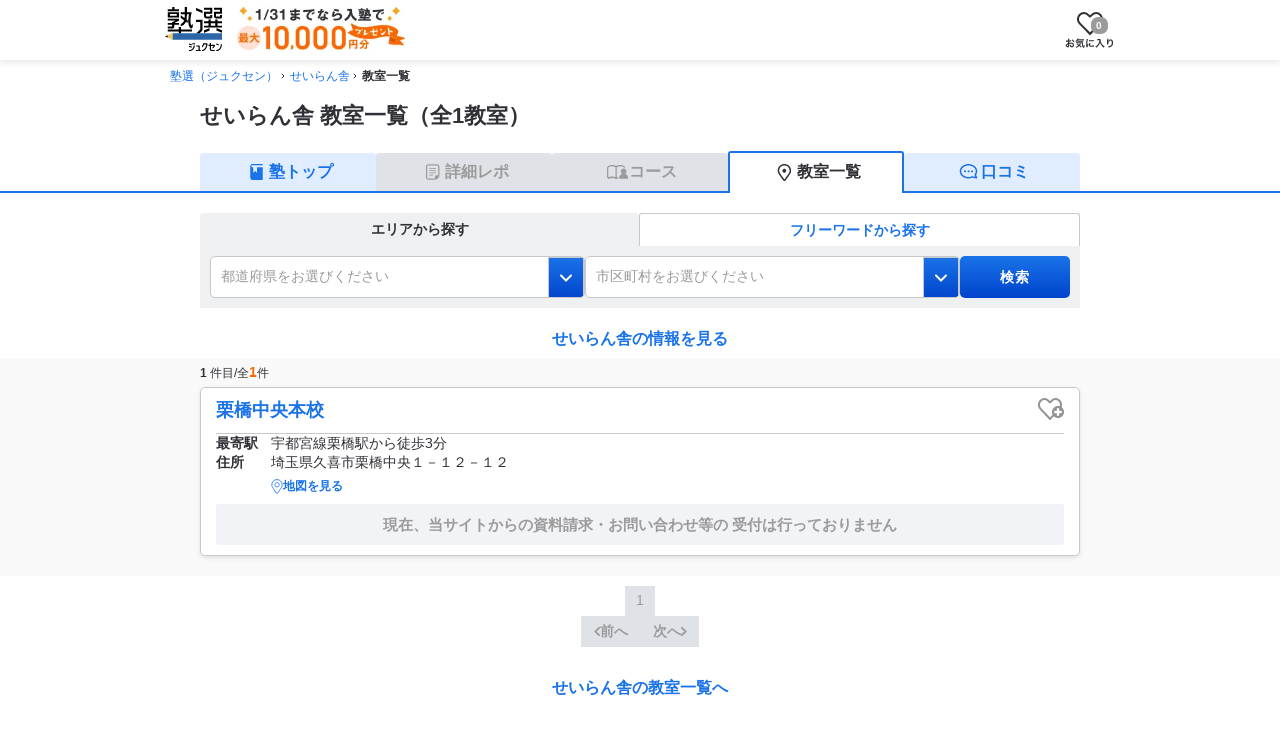

--- FILE ---
content_type: text/html
request_url: https://bestjuku.com/juku/2011/class/
body_size: 9636
content:
<!DOCTYPE html>
<html lang="ja">
  <head>
    <meta charset="utf-8">
    <meta name="viewport" content="width=device-width, initial-scale=1, shrink-to-fit=no">
    
    

<meta name="description" content="1教室展開しているせいらん舎の教室一覧ページです。教室一覧から都道府県や市区町村でお探しの教室を探せたり地図を見ることができます。">
<meta name="Keywords" content="塾,学習塾,受験,学習塾,進学塾,個別指導塾,予備校,比較">
<meta property="og:locale" content="ja_JP">
<meta property="og:title" content="【せいらん舎】の教室一覧（全1教室）- 地図・都道府県から探す｜塾選（ジュクセン）">
<meta property="og:type" content="article">
<meta property="og:url" content="https://bestjuku.com/juku/2011/class/">
<meta property="og:description" content="1教室展開しているせいらん舎の教室一覧ページです。教室一覧から都道府県や市区町村でお探しの教室を探せたり地図を見ることができます。">
<meta property="og:site_name" content="塾選（ジュクセン）">
<meta property="og:image" content="https://bestjuku.com/images/logo_01.png">
<meta name="twitter:site" content="@">
<meta name="twitter:card" content="summary_large_image">

<meta name="twitter:creator" content="@">

<meta name="twitter:domain" content="bestjuku.com">
<script type="application/ld+json">{"@context":"https://schema.org","@type":"CollectionPage","@id":"https://bestjuku.com/juku/2011/class/","url":"https://bestjuku.com/juku/2011/class/","name":"せいらん舎 教室一覧 ","description":"せいらん舎の全教室の一覧です。 ","about":{"@type":"EducationalOrganization","@id":"https://bestjuku.com/juku/2011/","name":"せいらん舎"},"mainEntity":{"@type":"ItemList","name":"教室一覧","numberOfItems":1,"itemListElement":[{"@type":"ListItem","position":1,"item":{"@type":"School","@id":"https://bestjuku.com/juku/2011/class/78977/","name":"栗橋中央本校","parentOrganization":{"@type":"EducationalOrganization","@id":"https://bestjuku.com/juku/2011/"},"address":{"@type":"PostalAddress","addressRegion":"埼玉県","addressLocality":"久喜市","streetAddress":"栗橋中央１－１２－１２","addressCountry":"JP"}}}]}}</script>
<link rel="canonical" href="https://bestjuku.com/juku/2011/class/">


<meta name="format-detection" content="address=no">
  
    <title>【せいらん舎】の教室一覧（全1教室）- 地図・都道府県から探す｜塾選（ジュクセン）</title>
    <link rel="shortcut icon" href="/favicon.ico" type="image/x-icon">
    <script src="/js/lp-info.js"></script>

    <link rel="stylesheet" href="/assets/css/cookie-popup-style.css">
    <script src="/assets/js/present-campaign-modal.js"></script>
    <link rel="stylesheet" href="/assets/css/present-campaign-modal.css">
    
    <link rel="stylesheet" href="/assets/css/brand.css">
  
    
    <link rel="stylesheet" href="/assets/css/headerfooter.css">
    
    <script src="/assets/js/brand.js"></script>
  
    <script>(function(){const jukuId = "2011";
const classId = null;

  if (jukuId) {
    Object.defineProperty(window, "gtmOrderJukuID", { value: jukuId });
  }
  if (classId) {
    Object.defineProperty(window, "gtmOrderClassID", { value: classId });
  }
})();</script>
    <script>(function(){const brandId = 2011;
const isDisplayTrial = false;
const isDisplayInquiry = false;

  if (typeof window !== "undefined") {
    window.dataLayer = window.dataLayer || [];
    if (brandId) {
      window.dataLayer.push({
        event: "viewPage",
        isClientBrand: isDisplayTrial || isDisplayInquiry,
      });
    }
  }
})();</script>
    
  <script>
    (function (w, d, s, l, i) {
      w[l] = w[l] || [];
      w[l].push({ "gtm.start": new Date().getTime(), event: "gtm.js" });
      var f = d.getElementsByTagName(s)[0],
        j = d.createElement(s),
        dl = l != "dataLayer" ? "&l=" + l : "";
      j.async = true;
      j.src = "https://www.googletagmanager.com/gtm.js?id=" + i + dl;
      f.parentNode.insertBefore(j, f);
    })(window, document, "script", "dataLayer", "GTM-WWBXPBP");
  </script>

    <!-- KARTE Blocksタグ --><script src="https://cdn-blocks.karte.io/8ff2573b2c3779649e950100992505f8/builder.js"></script>
      <!-- End KARTE Blocksタグ -->

<!-- ptengineタグ --><script src="https://js.ptengine.jp/7ee2aadq.js"></script>
      <!-- ptengineタグ終了 -->
    
  <style>.breadcrumb-item[data-astro-cid-xowoc7hh]+.breadcrumb-item[data-astro-cid-xowoc7hh]:before{display:inline-block;padding-right:.5rem;color:#868e96;content:">"}.breadcrumb-item[data-astro-cid-xowoc7hh]+.breadcrumb-item[data-astro-cid-xowoc7hh]{padding-left:.5rem}
.bjc-class-article--icon[data-astro-cid-oaorkriw].active{background-color:#dfe2e6}.bjc-class-article--icon[data-astro-cid-oaorkriw].heart.active:before{color:#a4a6b1;background:url(/assets/img/icon/ico_btn_favourite_gray.svg) center center / 100% auto no-repeat}.bjc-class-article--icon[data-astro-cid-oaorkriw].heart.active+.bjc-class-article--icon-txt[data-astro-cid-oaorkriw]{color:#9b9b9b}
.is-disable[data-astro-cid-kmktsbba]{background:#dfe2e6;color:#9b9b9b}.is-disable[data-astro-cid-kmktsbba]:before{background-color:#9b9b9b}
.bjp-global-menu__title[data-astro-cid-dv6rhjnh]{margin-top:0}@media screen and (min-width: 48em){.bjp-global-menu__title[data-astro-cid-dv6rhjnh]{margin-top:0}}
.brand-navigation[data-astro-cid-6xqqtb7a]{display:block;width:max-content;margin:.8rem auto;font-size:1.6rem;font-weight:700;color:#1a73e8;text-decoration:none}@media screen and (width >= 48em){.brand-navigation[data-astro-cid-6xqqtb7a]{margin:2rem auto}}
</style></head>
  <body>
    <main>
      <div class="bjl-main">
        <style>astro-island,astro-slot,astro-static-slot{display:contents}</style><script>(()=>{var e=async t=>{await(await t())()};(self.Astro||(self.Astro={})).load=e;window.dispatchEvent(new Event("astro:load"));})();;(()=>{var A=Object.defineProperty;var g=(i,o,a)=>o in i?A(i,o,{enumerable:!0,configurable:!0,writable:!0,value:a}):i[o]=a;var d=(i,o,a)=>g(i,typeof o!="symbol"?o+"":o,a);{let i={0:t=>m(t),1:t=>a(t),2:t=>new RegExp(t),3:t=>new Date(t),4:t=>new Map(a(t)),5:t=>new Set(a(t)),6:t=>BigInt(t),7:t=>new URL(t),8:t=>new Uint8Array(t),9:t=>new Uint16Array(t),10:t=>new Uint32Array(t),11:t=>1/0*t},o=t=>{let[l,e]=t;return l in i?i[l](e):void 0},a=t=>t.map(o),m=t=>typeof t!="object"||t===null?t:Object.fromEntries(Object.entries(t).map(([l,e])=>[l,o(e)]));class y extends HTMLElement{constructor(){super(...arguments);d(this,"Component");d(this,"hydrator");d(this,"hydrate",async()=>{var b;if(!this.hydrator||!this.isConnected)return;let e=(b=this.parentElement)==null?void 0:b.closest("astro-island[ssr]");if(e){e.addEventListener("astro:hydrate",this.hydrate,{once:!0});return}let c=this.querySelectorAll("astro-slot"),n={},h=this.querySelectorAll("template[data-astro-template]");for(let r of h){let s=r.closest(this.tagName);s!=null&&s.isSameNode(this)&&(n[r.getAttribute("data-astro-template")||"default"]=r.innerHTML,r.remove())}for(let r of c){let s=r.closest(this.tagName);s!=null&&s.isSameNode(this)&&(n[r.getAttribute("name")||"default"]=r.innerHTML)}let p;try{p=this.hasAttribute("props")?m(JSON.parse(this.getAttribute("props"))):{}}catch(r){let s=this.getAttribute("component-url")||"<unknown>",v=this.getAttribute("component-export");throw v&&(s+=` (export ${v})`),console.error(`[hydrate] Error parsing props for component ${s}`,this.getAttribute("props"),r),r}let u;await this.hydrator(this)(this.Component,p,n,{client:this.getAttribute("client")}),this.removeAttribute("ssr"),this.dispatchEvent(new CustomEvent("astro:hydrate"))});d(this,"unmount",()=>{this.isConnected||this.dispatchEvent(new CustomEvent("astro:unmount"))})}disconnectedCallback(){document.removeEventListener("astro:after-swap",this.unmount),document.addEventListener("astro:after-swap",this.unmount,{once:!0})}connectedCallback(){if(!this.hasAttribute("await-children")||document.readyState==="interactive"||document.readyState==="complete")this.childrenConnectedCallback();else{let e=()=>{document.removeEventListener("DOMContentLoaded",e),c.disconnect(),this.childrenConnectedCallback()},c=new MutationObserver(()=>{var n;((n=this.lastChild)==null?void 0:n.nodeType)===Node.COMMENT_NODE&&this.lastChild.nodeValue==="astro:end"&&(this.lastChild.remove(),e())});c.observe(this,{childList:!0}),document.addEventListener("DOMContentLoaded",e)}}async childrenConnectedCallback(){let e=this.getAttribute("before-hydration-url");e&&await import(e),this.start()}async start(){let e=JSON.parse(this.getAttribute("opts")),c=this.getAttribute("client");if(Astro[c]===void 0){window.addEventListener(`astro:${c}`,()=>this.start(),{once:!0});return}try{await Astro[c](async()=>{let n=this.getAttribute("renderer-url"),[h,{default:p}]=await Promise.all([import(this.getAttribute("component-url")),n?import(n):()=>()=>{}]),u=this.getAttribute("component-export")||"default";if(!u.includes("."))this.Component=h[u];else{this.Component=h;for(let f of u.split("."))this.Component=this.Component[f]}return this.hydrator=p,this.hydrate},e,this)}catch(n){console.error(`[astro-island] Error hydrating ${this.getAttribute("component-url")}`,n)}}attributeChangedCallback(){this.hydrate()}}d(y,"observedAttributes",["props"]),customElements.get("astro-island")||customElements.define("astro-island",y)}})();</script><script>(()=>{var e=async t=>{await(await t())()};(self.Astro||(self.Astro={})).only=e;window.dispatchEvent(new Event("astro:only"));})();</script>
    
<section class="pjc-breadcrumb" data-astro-cid-xowoc7hh>
  <div class="pjc-breadcrumb__wrap" data-astro-cid-xowoc7hh>
    <ol class="pjc-breadcrumb__breadcrumb" itemscope itemtype="http://schema.org/BreadcrumbList" data-astro-cid-xowoc7hh>
      <li class="pjc-breadcrumb__item" itemprop="itemListElement" itemscope itemtype="http://schema.org/ListItem" data-astro-cid-xowoc7hh>
              <a itemprop="item" itemtype="http://schema.org/Thing" href="/" data-astro-cid-xowoc7hh>
                  <span itemprop="name" data-astro-cid-xowoc7hh>
                    塾選（ジュクセン）
                  </span>
                </a>
              <meta itemprop="position" content="1">
            </li><li class="pjc-breadcrumb__item" itemprop="itemListElement" itemscope itemtype="http://schema.org/ListItem" data-astro-cid-xowoc7hh>
              <a itemprop="item" itemtype="http://schema.org/Thing" href="/juku/2011/" data-astro-cid-xowoc7hh>
                  <span itemprop="name" data-astro-cid-xowoc7hh>
                    せいらん舎
                  </span>
                </a>
              <meta itemprop="position" content="2">
            </li><li class="pjc-breadcrumb__item" itemprop="itemListElement" itemscope itemtype="http://schema.org/ListItem" data-astro-cid-xowoc7hh>
              <span itemprop="name" aria-current="page" data-astro-cid-xowoc7hh>
                  教室一覧
                </span>
              <meta itemprop="position" content="3">
            </li>
    </ol>
  </div>
</section>
    <div class="bjl-container" data-astro-cid-6xqqtb7a>
      <div class="bjc-juku-header bju-mb-20" data-astro-cid-6xqqtb7a>
        <h1 class="bjc-juku-header-title bju-mt-10 bju-mb-10" data-astro-cid-6xqqtb7a>
          せいらん舎 教室一覧（全1教室）
        </h1>
      </div>
      <div class="bjc-juku-tab-wrap" data-astro-cid-kmktsbba>
  <ul class="bjc-juku-tab" data-astro-cid-kmktsbba>
    <li class="tab-nav-top" data-astro-cid-kmktsbba>
      <a href="/juku/2011/" data-astro-cid-kmktsbba>塾トップ</a>
    </li>
    <li class="tab-nav-report" data-astro-cid-kmktsbba>
      <p class="is-disable" data-astro-cid-kmktsbba>
            詳細レポ
          </p>
    </li>
    <li class="tab-nav-course" data-astro-cid-kmktsbba>
      <p class="is-disable" data-astro-cid-kmktsbba>
            コース
          </p>
    </li>
    <li class="tab-nav-class is-active" data-astro-cid-kmktsbba>
      <p data-astro-cid-kmktsbba>
            教室一覧
          </p>
    </li>
    <li class="tab-nav-kuchikomi" data-astro-cid-kmktsbba>
      <a href="/juku/2011/review/" data-astro-cid-kmktsbba>口コミ</a>
    </li>
  </ul>
</div>
      <astro-island uid="Z26K7Vw" prefix="r0" component-url="/_astro/ClassSearchForm.BphowLl1.js" component-export="ClassSearchForm" renderer-url="/_astro/client.BpHNxYT5.js" props="{&quot;brand&quot;:[0,{&quot;approvalStatus&quot;:[0,null],&quot;brandLogo&quot;:[0,&quot;c4db10cb-8e27-44fe-9698-50a4e459a32e&quot;],&quot;catch&quot;:[0,&quot;「少人数限定」だからこそできる指導で生徒自ら勉強に取り組める力をしっかり伸ばす&quot;],&quot;ctaDisplayFrom&quot;:[0,null],&quot;ctaDisplayTo&quot;:[0,null],&quot;dateCreated&quot;:[0,&quot;2023-07-23T21:19:03+09:00&quot;],&quot;dateUpdated&quot;:[0,&quot;2024-08-20T12:29:31.490000+09:00&quot;],&quot;deleteFlag&quot;:[0,false],&quot;displayFrom&quot;:[0,&quot;2023-07-23T21:19:03&quot;],&quot;displayTo&quot;:[0,null],&quot;educationalMaterialCaption&quot;:[0,null],&quot;educationalMaterialContent&quot;:[0,null],&quot;featureCaption&quot;:[0,null],&quot;featureContent&quot;:[0,null],&quot;id&quot;:[0,2011],&quot;isDisplayCta&quot;:[0,false],&quot;lessonCourse&quot;:[0,&quot;&quot;],&quot;managementMemo&quot;:[0,null],&quot;name&quot;:[0,&quot;せいらん舎&quot;],&quot;onlineLessonSystemCaption&quot;:[0,null],&quot;onlineLessonSystemContent&quot;:[0,null],&quot;overview&quot;:[0,null],&quot;policyCaption&quot;:[0,null],&quot;policyContent&quot;:[0,null],&quot;publishStatus&quot;:[0,1],&quot;sort&quot;:[0,24000],&quot;unpublishedReason&quot;:[0,0],&quot;affiliateInfoOfBrandModels&quot;:[1,[]],&quot;brandBannerModels&quot;:[1,[]],&quot;brandBrandBrandIdModels&quot;:[1,[]],&quot;brandBrandRelatedBrandIdModels&quot;:[1,[]],&quot;brandCampaignModels&quot;:[1,[]],&quot;brandColumnArticleModels&quot;:[1,[]],&quot;brandEntryProcessModels&quot;:[1,[]],&quot;brandFaqModels&quot;:[1,[]],&quot;brandFeatureContentModels&quot;:[1,[]],&quot;brandFeatureOfTeacherModels&quot;:[1,[]],&quot;brandFreeContentModels&quot;:[1,[]],&quot;brandJournalArticleModels&quot;:[1,[]],&quot;brandKeyVisualModels&quot;:[1,[]],&quot;brandLessonAimContentModels&quot;:[1,[]],&quot;brandLogoModel&quot;:[0,{&quot;brandId&quot;:[0,2011],&quot;charset&quot;:[0,null],&quot;classroomId&quot;:[0,null],&quot;description&quot;:[0,null],&quot;duration&quot;:[0,null],&quot;embed&quot;:[0,null],&quot;filenameDisk&quot;:[0,&quot;c4db10cb-8e27-44fe-9698-50a4e459a32e.webp&quot;],&quot;filenameDownload&quot;:[0,&quot;2011.webp&quot;],&quot;filesize&quot;:[0,2228],&quot;focalPointX&quot;:[0,null],&quot;focalPointY&quot;:[0,null],&quot;folder&quot;:[0,&quot;28a53d7e-ea5a-455a-8a2f-7e3624a1764e&quot;],&quot;height&quot;:[0,180],&quot;id&quot;:[0,&quot;c4db10cb-8e27-44fe-9698-50a4e459a32e&quot;],&quot;imgCategory&quot;:[0,null],&quot;location&quot;:[0,null],&quot;metadata&quot;:[0,{}],&quot;modifiedBy&quot;:[0,null],&quot;modifiedOn&quot;:[0,&quot;2024-08-20T12:29:31.421000+09:00&quot;],&quot;passedInterviewId&quot;:[0,null],&quot;storage&quot;:[0,&quot;s3&quot;],&quot;tags&quot;:[0,null],&quot;title&quot;:[0,&quot;2011.webp&quot;],&quot;type&quot;:[0,&quot;image/webp&quot;],&quot;uploadedBy&quot;:[0,&quot;62c1ac38-245e-4801-9eb9-2e0430ac0fe3&quot;],&quot;uploadedOn&quot;:[0,&quot;2024-08-20T12:29:31.321094+09:00&quot;],&quot;width&quot;:[0,236]}],&quot;brandMechanismToImproveScoreModels&quot;:[1,[]],&quot;brandMstFeatureModels&quot;:[1,[]],&quot;brandMstLessonAimModels&quot;:[1,[]],&quot;brandMstLessonFormatModels&quot;:[1,[[0,{&quot;brandId&quot;:[0,2011],&quot;id&quot;:[0,4078],&quot;mstLessonFormatId&quot;:[0,1],&quot;mstLessonFormatIdModel&quot;:[0,{&quot;dateCreated&quot;:[0,&quot;2024-04-11T15:29:55.058000+09:00&quot;],&quot;dateUpdated&quot;:[0,&quot;2024-11-14T09:00:21.999000+09:00&quot;],&quot;id&quot;:[0,1],&quot;name&quot;:[0,&quot;集団指導（10名以上）&quot;],&quot;publishStatus&quot;:[0,1],&quot;sort&quot;:[0,2]}]}],[0,{&quot;brandId&quot;:[0,2011],&quot;id&quot;:[0,4079],&quot;mstLessonFormatId&quot;:[0,3],&quot;mstLessonFormatIdModel&quot;:[0,{&quot;dateCreated&quot;:[0,&quot;2024-04-11T15:30:26.505000+09:00&quot;],&quot;dateUpdated&quot;:[0,&quot;2024-11-14T09:01:12.621000+09:00&quot;],&quot;id&quot;:[0,3],&quot;name&quot;:[0,&quot;個別指導（1対2～3）&quot;],&quot;publishStatus&quot;:[0,1],&quot;sort&quot;:[0,5]}]}],[0,{&quot;brandId&quot;:[0,2011],&quot;id&quot;:[0,4080],&quot;mstLessonFormatId&quot;:[0,4],&quot;mstLessonFormatIdModel&quot;:[0,{&quot;dateCreated&quot;:[0,&quot;2024-04-11T15:30:37.278000+09:00&quot;],&quot;dateUpdated&quot;:[0,&quot;2024-11-14T09:01:29.671000+09:00&quot;],&quot;id&quot;:[0,4],&quot;name&quot;:[0,&quot;完全個別指導（1対1）&quot;],&quot;publishStatus&quot;:[0,1],&quot;sort&quot;:[0,6]}]}]]],&quot;brandMstShortCourseModels&quot;:[1,[]],&quot;brandMstSubjectModels&quot;:[1,[]],&quot;brandMstTargetGradeModels&quot;:[1,[[0,{&quot;brandId&quot;:[0,2011],&quot;id&quot;:[0,19604],&quot;mstTargetGradeId&quot;:[0,2],&quot;mstTargetGradeIdModel&quot;:[0,{&quot;dateCreated&quot;:[0,&quot;2024-04-11T14:18:09.609000+09:00&quot;],&quot;dateUpdated&quot;:[0,&quot;2025-06-30T18:24:13.122000+09:00&quot;],&quot;id&quot;:[0,2],&quot;name&quot;:[0,&quot;小学1年生&quot;],&quot;publishStatus&quot;:[0,1],&quot;sort&quot;:[0,2],&quot;specificPeriodName&quot;:[0,&quot;新小学１年生(現小学校入学前)&quot;],&quot;studentType&quot;:[0,3]}]}],[0,{&quot;brandId&quot;:[0,2011],&quot;id&quot;:[0,19605],&quot;mstTargetGradeId&quot;:[0,3],&quot;mstTargetGradeIdModel&quot;:[0,{&quot;dateCreated&quot;:[0,&quot;2024-04-11T14:18:21.235000+09:00&quot;],&quot;dateUpdated&quot;:[0,&quot;2025-04-02T11:41:24.235000+09:00&quot;],&quot;id&quot;:[0,3],&quot;name&quot;:[0,&quot;小学2年生&quot;],&quot;publishStatus&quot;:[0,1],&quot;sort&quot;:[0,3],&quot;specificPeriodName&quot;:[0,&quot;新小学２年生(現小１)&quot;],&quot;studentType&quot;:[0,3]}]}],[0,{&quot;brandId&quot;:[0,2011],&quot;id&quot;:[0,19606],&quot;mstTargetGradeId&quot;:[0,4],&quot;mstTargetGradeIdModel&quot;:[0,{&quot;dateCreated&quot;:[0,&quot;2024-04-11T14:18:33.005000+09:00&quot;],&quot;dateUpdated&quot;:[0,&quot;2025-04-02T11:41:40.900000+09:00&quot;],&quot;id&quot;:[0,4],&quot;name&quot;:[0,&quot;小学3年生&quot;],&quot;publishStatus&quot;:[0,1],&quot;sort&quot;:[0,4],&quot;specificPeriodName&quot;:[0,&quot;新小学３年生(現小２)&quot;],&quot;studentType&quot;:[0,3]}]}],[0,{&quot;brandId&quot;:[0,2011],&quot;id&quot;:[0,19607],&quot;mstTargetGradeId&quot;:[0,5],&quot;mstTargetGradeIdModel&quot;:[0,{&quot;dateCreated&quot;:[0,&quot;2024-04-11T14:18:49.767000+09:00&quot;],&quot;dateUpdated&quot;:[0,&quot;2025-04-02T11:41:49.612000+09:00&quot;],&quot;id&quot;:[0,5],&quot;name&quot;:[0,&quot;小学4年生&quot;],&quot;publishStatus&quot;:[0,1],&quot;sort&quot;:[0,5],&quot;specificPeriodName&quot;:[0,&quot;新小学４年生(現小３)&quot;],&quot;studentType&quot;:[0,3]}]}],[0,{&quot;brandId&quot;:[0,2011],&quot;id&quot;:[0,19608],&quot;mstTargetGradeId&quot;:[0,6],&quot;mstTargetGradeIdModel&quot;:[0,{&quot;dateCreated&quot;:[0,&quot;2024-04-11T15:25:58.593000+09:00&quot;],&quot;dateUpdated&quot;:[0,&quot;2025-04-02T11:42:01.319000+09:00&quot;],&quot;id&quot;:[0,6],&quot;name&quot;:[0,&quot;小学5年生&quot;],&quot;publishStatus&quot;:[0,1],&quot;sort&quot;:[0,6],&quot;specificPeriodName&quot;:[0,&quot;新小学５年生(現小４)&quot;],&quot;studentType&quot;:[0,3]}]}],[0,{&quot;brandId&quot;:[0,2011],&quot;id&quot;:[0,19609],&quot;mstTargetGradeId&quot;:[0,7],&quot;mstTargetGradeIdModel&quot;:[0,{&quot;dateCreated&quot;:[0,&quot;2024-04-11T15:26:23.248000+09:00&quot;],&quot;dateUpdated&quot;:[0,&quot;2025-04-02T11:42:10.562000+09:00&quot;],&quot;id&quot;:[0,7],&quot;name&quot;:[0,&quot;小学6年生&quot;],&quot;publishStatus&quot;:[0,1],&quot;sort&quot;:[0,7],&quot;specificPeriodName&quot;:[0,&quot;新小学６年生(現小５)&quot;],&quot;studentType&quot;:[0,3]}]}],[0,{&quot;brandId&quot;:[0,2011],&quot;id&quot;:[0,19610],&quot;mstTargetGradeId&quot;:[0,8],&quot;mstTargetGradeIdModel&quot;:[0,{&quot;dateCreated&quot;:[0,&quot;2024-04-11T15:26:36.541000+09:00&quot;],&quot;dateUpdated&quot;:[0,&quot;2025-03-04T23:48:42.059000+09:00&quot;],&quot;id&quot;:[0,8],&quot;name&quot;:[0,&quot;中学1年生&quot;],&quot;publishStatus&quot;:[0,1],&quot;sort&quot;:[0,8],&quot;specificPeriodName&quot;:[0,&quot;新中学校１年生(現小６)&quot;],&quot;studentType&quot;:[0,2]}]}],[0,{&quot;brandId&quot;:[0,2011],&quot;id&quot;:[0,19611],&quot;mstTargetGradeId&quot;:[0,9],&quot;mstTargetGradeIdModel&quot;:[0,{&quot;dateCreated&quot;:[0,&quot;2024-04-11T15:26:44.419000+09:00&quot;],&quot;dateUpdated&quot;:[0,&quot;2025-03-04T23:48:50.896000+09:00&quot;],&quot;id&quot;:[0,9],&quot;name&quot;:[0,&quot;中学2年生&quot;],&quot;publishStatus&quot;:[0,1],&quot;sort&quot;:[0,9],&quot;specificPeriodName&quot;:[0,&quot;新中学校２年生(現中１)&quot;],&quot;studentType&quot;:[0,2]}]}],[0,{&quot;brandId&quot;:[0,2011],&quot;id&quot;:[0,19612],&quot;mstTargetGradeId&quot;:[0,10],&quot;mstTargetGradeIdModel&quot;:[0,{&quot;dateCreated&quot;:[0,&quot;2024-04-11T15:26:51.799000+09:00&quot;],&quot;dateUpdated&quot;:[0,&quot;2025-03-04T23:49:00.538000+09:00&quot;],&quot;id&quot;:[0,10],&quot;name&quot;:[0,&quot;中学3年生&quot;],&quot;publishStatus&quot;:[0,1],&quot;sort&quot;:[0,10],&quot;specificPeriodName&quot;:[0,&quot;新中学校３年生(現中２)&quot;],&quot;studentType&quot;:[0,2]}]}]]],&quot;brandPickupBrandReviewModels&quot;:[1,[]],&quot;brandPickupExamExperienceReviewModels&quot;:[1,[]],&quot;brandPickupPassedInterviewModels&quot;:[1,[]],&quot;brandPointModels&quot;:[1,[[0,{&quot;brand&quot;:[0,2011],&quot;content&quot;:[0,&quot;少人数限定だから教科別熟練度別クラス編成で実力に合わせた「わかる授業」&quot;],&quot;dateCreated&quot;:[0,null],&quot;dateUpdated&quot;:[0,null],&quot;id&quot;:[0,5975],&quot;sort&quot;:[0,1]}],[0,{&quot;brand&quot;:[0,2011],&quot;content&quot;:[0,&quot;通常授業に加え講習会や対策授業で着実に実力アップ&quot;],&quot;dateCreated&quot;:[0,null],&quot;dateUpdated&quot;:[0,null],&quot;id&quot;:[0,5976],&quot;sort&quot;:[0,2]}],[0,{&quot;brand&quot;:[0,2011],&quot;content&quot;:[0,&quot;多くの問題集を準備した自習室完備で、生徒が自ら勉強に取り組める体制&quot;],&quot;dateCreated&quot;:[0,null],&quot;dateUpdated&quot;:[0,null],&quot;id&quot;:[0,5977],&quot;sort&quot;:[0,3]}]]],&quot;brandRecommendedForModels&quot;:[1,[[0,{&quot;brand&quot;:[0,2011],&quot;caption&quot;:[0,&quot;レベルに合った集団授業を提供してほしい&quot;],&quot;content&quot;:[0,&quot;教科別・熟練度別でクラス分けを行っています。そのため、&lt;strong&gt;生徒の実力に合わせた授業を受けることで「わかる授業」を実現し、少人数限定だからこそわからないまま進んでしまうことがなく、わかるまで徹底してサポートを行っていきます。&lt;/strong&gt;また、講師と生徒が1対1になるタイミングをつくり、集中して、理解できるまで取り組むことができます。&quot;],&quot;dateCreated&quot;:[0,null],&quot;dateUpdated&quot;:[0,null],&quot;id&quot;:[0,5755],&quot;sort&quot;:[0,1]}],[0,{&quot;brand&quot;:[0,2011],&quot;caption&quot;:[0,&quot;長期休暇中やテスト期間中のサポートを徹底してほしい&quot;],&quot;content&quot;:[0,&quot;&lt;strong&gt;春・夏・冬の長期休暇中はもちろん、定期テスト期間中や北辰テストなどのテスト期間中についても強化対策授業を行います。&lt;/strong&gt;また、英検・漢検等の講座も開き、生徒の真の実力アップに取り組んでいます。これらを通常の授業にプラスして行うことによって、実力アップのための勉強の機会をつくっていきます。&quot;],&quot;dateCreated&quot;:[0,null],&quot;dateUpdated&quot;:[0,null],&quot;id&quot;:[0,5756],&quot;sort&quot;:[0,2]}],[0,{&quot;brand&quot;:[0,2011],&quot;caption&quot;:[0,&quot;生徒が自ら積極的に学ぶ力を伸ばしてほしい&quot;],&quot;content&quot;:[0,&quot;&lt;strong&gt;「自分で勉強に取り組める人間の育成」を理念としているため、生徒たちが自ら率先して勉強に取り組むことができるような仕組みづくりに力を入れています。&lt;/strong&gt;「君の勉強部屋」という自習室では、数多くの問題集をレベル別に準備しており、生徒が自分のレベルに合った問題集を利用しながらテスト対策等に取り組める環境を整えています。&quot;],&quot;dateCreated&quot;:[0,null],&quot;dateUpdated&quot;:[0,null],&quot;id&quot;:[0,5757],&quot;sort&quot;:[0,3]}]]],&quot;brandShortCourseModels&quot;:[1,[]],&quot;brandSubjectContentModels&quot;:[1,[]],&quot;brandSupportSystemModels&quot;:[1,[]],&quot;brandUniqueApproachModels&quot;:[1,[]],&quot;brandWhatWeValueModels&quot;:[1,[]],&quot;rankingByPrefecture&quot;:[1,[]],&quot;rankingAffiliateByPrefecture&quot;:[1,[]],&quot;rankingByAddress&quot;:[1,[]],&quot;rankingAffiliateByAddress&quot;:[1,[]],&quot;rankingByAll&quot;:[1,[]],&quot;rankingAffiliateByAll&quot;:[1,[]],&quot;searchableClassroom&quot;:[1,[]],&quot;hasBrandTrialClasswork&quot;:[0,false],&quot;hasBrandLessonAimContent&quot;:[0,false],&quot;hasBrandFeatureContent&quot;:[0,false],&quot;hasBrandSubjectContent&quot;:[0,false],&quot;statsV1BrandPref&quot;:[1,[]],&quot;corporationClassroomModels&quot;:[1,[]],&quot;allReviewCount&quot;:[0,1],&quot;allReviewRating&quot;:[0,4],&quot;isDisplayCtaDocWithClassrooms&quot;:[0,false],&quot;ctaDocDisplayFromWithClassrooms&quot;:[0,null],&quot;ctaDocDisplayToWithClassrooms&quot;:[0,null],&quot;isDisplayCtaTrialWithClassrooms&quot;:[0,false],&quot;ctaTrialDisplayFromWithClassrooms&quot;:[0,null],&quot;ctaTrialDisplayToWithClassrooms&quot;:[0,null],&quot;corporationFormContractStatus&quot;:[0,{&quot;isInquiry&quot;:[0,false],&quot;isTrial&quot;:[0,false],&quot;isPriceSimulator&quot;:[0,false]}],&quot;corporationBrandModels&quot;:[0,null],&quot;isAffiliateContractWithClassrooms&quot;:[0,false]}],&quot;areaConditions&quot;:[1,[[0,{&quot;name&quot;:[0,&quot;埼玉県&quot;],&quot;id&quot;:[0,&quot;3_04&quot;],&quot;count&quot;:[0,1],&quot;municipalities&quot;:[1,[[0,{&quot;name&quot;:[0,&quot;久喜市&quot;],&quot;id&quot;:[0,&quot;3_04_037&quot;],&quot;count&quot;:[0,1]}]]]}]]],&quot;query&quot;:[0,{&quot;prefecture&quot;:[0,null],&quot;city&quot;:[0,null],&quot;text&quot;:[0,null]}],&quot;data-astro-cid-6xqqtb7a&quot;:[0,true]}" ssr="" client="load" opts="{&quot;name&quot;:&quot;ClassSearchForm&quot;,&quot;value&quot;:true}" await-children=""><div class="bjc-class-tab"><ul class="bjc-class-tab-list js-tab__items"><li class="js-tab__item is-active" data-tab="01-01">エリアから探す</li><li class="js-tab__item" data-tab="01-02">フリーワードから探す</li></ul><div class="bjc-class-tab-contents js-tab__contents"><div class="bjc-class-tab-content js-tab__content is-active" data-content="01-01"><div class="bjc-class-form--row"><div class="bjc-class-form-dropdown_menu"><p class="bjc-class-form-dropdown_menu-trigger " data-menu="prefecture">都道府県をお選びください</p><div class="bjc-class-form-dropdown_menu-list-wrap "><ul class="bjc-class-form-dropdown_menu-list"><li><button value="埼玉県">埼玉県（1）</button></li></ul></div></div><div class="bjc-class-form-dropdown_menu"><p class="bjc-class-form-dropdown_menu-trigger " data-menu="city">市区町村をお選びください</p><div class="bjc-class-form-dropdown_menu-list-wrap "><ul class="bjc-class-form-dropdown_menu-list"><li><button>都道府県をお選びください</button></li></ul></div></div><form id="filterForm"><input type="hidden" name="prefecture" id="js_class_prefecture_input" value=""/><input type="hidden" name="city" id="js_class_city_input" value=""/><div class="bjc-class-form--button--wrap"><input type="submit" value="検索"/></div></form></div></div><div class="bjc-class-tab-content js-tab__content" data-content="01-02"><form id="filterForm"><div class="bjc-class-form--row"><div class="bjc-class-form--search--wrap"><input type="search" name="text" id="" placeholder="エリアを入力" value=""/><button>検索</button></div></div></form></div></div></div><!--astro:end--></astro-island>
      <a class="brand-navigation" href="/juku/2011/" data-astro-cid-6xqqtb7a>せいらん舎の情報を見る</a>
      <div class="bjc-review-search_result" data-astro-cid-6xqqtb7a>
        <div class="bjc-review-search_result--inner" data-astro-cid-6xqqtb7a>
          <p class="bjc-number-of-search-results" data-astro-cid-6xqqtb7a>
            <span class="is-bold" data-astro-cid-6xqqtb7a>1</span>
            件目/全<span class="is-bold is-emphasis" data-astro-cid-6xqqtb7a>1</span>件
          </p>
        </div>
      </div>
      <div class="bjc-bgc-gray" data-astro-cid-6xqqtb7a>
        <div class="bjc-juku-main" data-astro-cid-6xqqtb7a>
          <div class="bjc-class-articles" data-astro-cid-6xqqtb7a>
            
            <article class="bjc-class-article" data-astro-cid-oaorkriw>
  <div class="bjc-class-article--inner not_accept" data-astro-cid-oaorkriw>
    <header class="bjc-class-article--header" data-astro-cid-oaorkriw>
      <div class="bjc-class-article--header-inner" data-astro-cid-oaorkriw>
        <p class="bjc-class-article--header-heading" data-astro-cid-oaorkriw>
          <a href="/juku/2011/class/78977/" data-astro-cid-oaorkriw>
            栗橋中央本校
          </a>
        </p>
        
      </div>
      <astro-island uid="ZDDnm9" component-url="/_astro/ButtonToggleFavorite.B9-qxR8v.js" component-export="ButtonToggleFavoriteContainer" renderer-url="/_astro/client.BpHNxYT5.js" props="{&quot;brandId&quot;:[0,2011],&quot;classroomId&quot;:[0,78977],&quot;variant&quot;:[0,&quot;single&quot;],&quot;className&quot;:[0]}" ssr="" client="only" opts="{&quot;name&quot;:&quot;ButtonToggleFavoriteContainer&quot;,&quot;value&quot;:&quot;react&quot;}" await-children=""><button class="bjc-toggle-favorite-btn --single  " slot="fallback"></button><template data-astro-template="fallback"><button class="bjc-toggle-favorite-btn --single  " slot="fallback"></button></template><!--astro:end--></astro-island>
    </header>
    <div class="bjc-class-article--content" data-astro-cid-oaorkriw>
      <ul class="bjc-class-article--content-list" data-astro-cid-oaorkriw>
        <li data-astro-cid-oaorkriw>
                <span data-astro-cid-oaorkriw>最寄駅</span>
                宇都宮線栗橋駅から徒歩3分
              </li>
        <li data-astro-cid-oaorkriw>
              <span data-astro-cid-oaorkriw>住所</span>
              <div data-astro-cid-oaorkriw>
                埼玉県久喜市栗橋中央１－１２－１２
                <a href="/juku/2011/class/78977/access/" class="bjc-juku-map-link bju-mt-5" data-astro-cid-oaorkriw>
                      地図を見る
                    </a>
              </div>
            </li>
      </ul>
      
    </div>
    <p class="bjc-juku-not_accept" data-astro-cid-oaorkriw>
          現在、当サイトからの資料請求・お問い合わせ等の
          <br data-astro-cid-oaorkriw>
          受付は行っておりません
        </p>
  </div>
  
</article>
          </div>
        </div>
        <div class="bjc-pagination bju-mb-20">
  <ul class="bjc-pagination--number">
    <li>
            <span>1</span>
          </li>
  </ul>
  <div class="bjc-pagination--btns">
    <p class="bjc-pagination--btn prev">
          <span>前へ</span>
        </p>
    <p class="bjc-pagination--btn next">
          <span class="next">次へ</span>
        </p>
  </div>
</div>
      </div>
      <a class="brand-navigation" href="/juku/2011/class/" data-astro-cid-6xqqtb7a>せいらん舎の教室一覧へ</a>
      <div class="bjp-seo-search-area is-brand" data-astro-cid-6xqqtb7a>
        <h3 class="bjp-seo-search-area--heading" data-astro-cid-6xqqtb7a>
          全国からせいらん舎の教室を探す
        </h3>
        <div class="bjp-seo-search-area--row">
          <p class="bjp-seo-search-area--category js-sp-accordion-trigger">
            関東
          </p>
          <div class="bjp-seo-search-area--items js-sp-accordion-target">
            <p class="bjp-seo-search-area--item">
                  <a href="/juku/2011/class/saitama/">
                    埼玉県
                  </a>
                  
                </p>
          </div>
        </div>
      </div>
    </div>
  
      </div>
    </main>
    <div class="bjl-header" data-astro-cid-dv6rhjnh>
  <div class="bjl-header__inner" data-astro-cid-dv6rhjnh>
    <div class="bjl-header__left" data-astro-cid-dv6rhjnh>
      <a href="/" class="bjc-logo" data-astro-cid-dv6rhjnh>
        <img class="logo" src="/assets/img/jukusen_logo.svg" alt="塾選（ジュクセン）" width="57" height="45" data-astro-cid-dv6rhjnh>
      </a>
      <button class="bju-ml-15 header-present-campaign" data-astro-cid-dv6rhjnh>
        <img class="bjc-present-logo" src="/assets/img/campaign/present202512.webp" alt="最大10,000円プレゼント" width="170" height="38" data-astro-cid-dv6rhjnh>
      </button>
    </div>
    <div class="bjl-header__right" data-astro-cid-dv6rhjnh>
      <astro-island uid="Uik40" component-url="/_astro/HeaderFavoritesLink.Cv1aMQWv.js" component-export="HeaderFavoritesLinkContainer" renderer-url="/_astro/client.BpHNxYT5.js" props="{}" ssr="" client="only" opts="{&quot;name&quot;:&quot;HeaderFavoritesLinkContainer&quot;,&quot;value&quot;:&quot;react&quot;}" await-children=""><a href="/favorites/" class="bjp-button-favorite"><span class="bjp-button-favorite--badge"><span class="bjp-button-favorite--icon"><img class="is-pc" src="/assets/img/icon/ico_pc_btn_favourite.svg" alt="お気に入り" width="50" height="36"/><img class="is-sp" src="/assets/img/icon/ico_sp_btn_favourite.svg" alt="" width="40" height="36"/></span><span class="bjp-button-favorite--badge--text ">0</span></span></a><template data-astro-template="fallback"><a href="/favorites/" class="bjp-button-favorite"><span class="bjp-button-favorite--badge"><span class="bjp-button-favorite--icon"><img class="is-pc" src="/assets/img/icon/ico_pc_btn_favourite.svg" alt="お気に入り" width="50" height="36"/><img class="is-sp" src="/assets/img/icon/ico_sp_btn_favourite.svg" alt="" width="40" height="36"/></span><span class="bjp-button-favorite--badge--text ">0</span></span></a></template><!--astro:end--></astro-island>
    </div>
  </div>
</div>


<dialog class="present-campaign-modal" data-astro-cid-dv6rhjnh>
  <div class="present-campaign-modal-inner" data-astro-cid-dv6rhjnh>
    <figure class="present-campaign-modal-figure" data-astro-cid-dv6rhjnh>
      <img id="present-campaign-modal-image" src="/assets/img/campaign/present-campaign-modal-image202512.webp" alt="最大10,000円プレゼント" data-astro-cid-dv6rhjnh>
    </figure>
    <a class="present-campaign-modal-link bju-mt-10" href="/supportprogram/" data-astro-cid-dv6rhjnh>キャンペーンの詳細はこちら</a>
    <button class="present-campaign-modal-close-button" onclick="this.parentElement.parentElement.close();" data-astro-cid-dv6rhjnh>
    </button>
  </div>
</dialog>

    <section class="bjp-reason-section">
  <div class="bjp-reason-section__container">
    <h2 class="bjp-reason-section__title">
      <span class="bjc-logo bjc-logo--large bju-mr-5 bju-mr-md-10">
        <img class="logo" src="/assets/img/jukusen_logo.svg" alt="塾選（ジュクセン）" width="76" height="60">
      </span>
      <span class="text-block">
        <span class="text-1">が選ばれる</span>
        <span class="text-2">
          <span class="dot-top">3</span><span class="dot-top">つ</span><span class="dot-top">の</span><span class="dot-top">理</span><span class="dot-top">由</span>
        </span>
      </span>
    </h2>
    <ul class="bjp-reason-selected-list">
      <li class="bjp-reason-selected__item">
        <div class="bjp-reason bjp-reason--1">
          <span class="reason-header">掲載教室数</span>
          <span class="reason-body">
            <span class="strong-num mt-auto mb-auto">103,457</span>
            <span class="bju-ml-5">教室</span>
          </span>
        </div>
      </li>
      <li class="bjp-reason-selected__item">
        <div class="bjp-reason bjp-reason--2">
          <span class="reason-header">生徒・ご家族<br>口コミ</span>
          <span class="reason-body">
            <span class="strong-num mt-auto mb-auto">235,856</span>
            <span class="bju-ml-5">件</span>
          </span>
        </div>
      </li>
      <li class="bjp-reason-selected__item">
        <div class="bjp-reason bjp-reason--3">
          <span class="reason-header">担当者が<br>ひとつひとつ</span>
          <span class="reason-body">
            <span class="strong-text bju-ml-md-5 mt-auto mb-auto">徹底取材</span>
          </span>
        </div>
      </li>
    </ul>
  </div>
</section>

<section class="bjp-juku-section">
  <div class="bjp-juku-section__container">
    <div class="bjp-cta bjp-cta-background-color-1">
      <h3 class="bjp-cta__title">掲載をお考えの学習塾様へ</h3>
      <div class="bjp-cta--body">
        <div class="bjp-cta--block">
          <p class="bjp-cta__message bju-mb-0 bju-mt-10">
            <span>初期費用無料</span>で掲載可能　<br class="md-none">お気軽にお問い合わせください
          </p>
        </div>
        <div class="bjp-cta__actions">
          <div class="action-block action-block--expand bju-mt-10">
            <a href="/inquiry/partner/" class="mx-auto bjc-button-headerfooter bjc-button-headerfooter--lg bjc-button-headerfooter--color-3 bju-font-size-default"><span>学習塾様用 お問い合わせ</span></a>
          </div>
        </div>
      </div>
    </div>
  </div>
</section>

<div class="bjl-footer">
  <div class="bjl-footer__inner">
    <div class="bjp-footer__logo">
      <a href="/" class="bjc-logo bjc-logo--large">
        <img class="bjc-logo__item" src="/assets/img/jukusen_logo.svg" alt="塾選（ジュクセン）" width="76" height="60">
      </a>
    </div>
    <div class="bjp-footer__copy">
      <p class="bjp-footer__copy__item">
        お子様に最適な塾をお探しなら塾選（ジュクセン）！
      </p>
      <p class="bjp-footer__copy__item">
        全国<span class="num">103,457</span>教室掲載！<br class="md-none">日本最大級の塾検索サイト
      </p>
    </div>
    <div class="bjp-footer__nav">
      <ul class="bjp-footer__nav-list">
        <li class="list-item">
          <a href="/list/">塾一覧</a>
        </li>
        <li class="list-item">
          <a href="/article/writers/">執筆者一覧</a>
        </li>
        <li class="list-item">
          <a href="/faq/">よくある質問</a>
        </li>
        <li class="list-item">
          <a href="/term/">利用規約</a>
        </li>
        <li class="list-item">
          <a href="https://delta-x.co.jp/privacy/" target="_blank">個人情報取り扱い</a>
        </li>
        <li class="list-item">
          <a href="/inquiry/">ご意見・ご質問</a>
        </li>
        <li class="list-item">
          <a href="/company/">会社概要</a>
        </li>
        <li class="list-item">
          <a href="/review/post/">口コミ投稿</a>
        </li>
        <li class="list-item">
          <a href="/shingaku/review/post/">合格体験記投稿</a>
        </li>
        <li class="list-item">
          <a href="/policy/">運営ポリシー</a>
        </li>
        <li class="list-item">
          <a href="/ranking/">全国の塾ランキング</a>
        </li>
        <li class="list-item">
          <a href="/shingaku/s-article/">塾選ジャーナル</a>
        </li>
      </ul>
    </div>
  </div>
  <p class="bjc-copyright">
    &copy;<span id="js_copyright">2026</span> 塾選（ジュクセン） All Rights
    Reserved.
  </p>
</div>

<script defer src="/assets/js/lib/splide.min.js"></script>
<script defer src="/assets/js/menu_tmp.js"></script>
    
    
    <noscript><iframe src="https://www.googletagmanager.com/ns.html?id=GTM-WWBXPBP" height="0" width="0" style="display:none;visibility:hidden"></iframe></noscript>
  </body></html>

--- FILE ---
content_type: text/css; charset=UTF-8
request_url: https://bestjuku.com/assets/css/cookie-popup-style.css
body_size: 566
content:
.cookie-content{display:none;position:fixed;bottom:0;justify-content:space-between;align-items:center;z-index:9999999999;box-sizing:border-box;box-shadow:0 -2px 8px #00000026;background:#fff;padding:15px 20px;width:100%;color:#333}.cookie-content.popup-open{display:block}.cookie-content.popup-hide{display:none!important}.cookie-text{margin:0;color:#333;font-size:12px}.cookie-text p{margin:5px 0 0}.cookie-text-font{font-weight:700}.cookie-text-blue{color:#1a73e8;text-decoration:none}.cookie-popup-close{position:absolute;top:3px;right:20px;cursor:pointer;font-weight:700;font-size:20px}@media screen and (min-width: 600px){.cookie-content.popup-open{display:grid;grid-template-columns:auto 130px;align-items:end;gap:15px}.cookie-text{font-size:12px}}.cookie-popup-accept{display:inline-block;cursor:pointer;box-sizing:border-box;margin:10px 0 0;outline:0;box-shadow:0 2px 5px #00000040;border:0;border-radius:4px;background-color:#fff;padding:5px 10px;width:165px;color:#1a73e8;font-weight:700;font-size:1.4rem;text-align:center;text-decoration:none}@media screen and (min-width: 48em){.cookie-popup-accept{width:210px;font-size:1.6rem}}.cookie-popup-accept--outline{border:1px solid #1A73E8;border-radius:6px;color:#1a73e8}.cookie-popup-accept--max{padding:12px;width:100%!important;max-width:100%!important}@media screen and (min-width: 48em){.cookie-popup-accept--max{padding:9px;width:100%!important;max-width:100%!important}}.cookie-popup-accept--lg{padding:12px;width:300px}@media screen and (min-width: 48em){.cookie-popup-accept--lg{padding:9px;width:340px}}.cookie-popup-accept--sm{padding:2px 8px;width:90px}.cookie-popup-accept--solid-color-1{background-color:#1a73e8;color:#fff}.cookie-popup-accept--solid-color-2{background-color:#f60;color:#fff}.cookie-popup-accept--color-1{background:transparent linear-gradient(180deg,#1a73e8,#04c) 0% 0% no-repeat padding-box;color:#fff}.cookie-popup-accept--color-1:hover{color:#fff}.cookie-popup-accept--color-1>.sub{margin-right:6px;background-color:#fff;color:#1a73e8}.cookie-popup-accept--color-2{background:transparent linear-gradient(180deg,#f60,#d23a00) 0% 0% no-repeat padding-box;color:#fff}.cookie-popup-accept--color-2:hover{color:#fff}.cookie-popup-accept--color-2>.sub{margin-right:6px;background-color:#fff;color:#f60}.cookie-popup-accept--color-3{border:1px solid #C9C9C9;background:transparent linear-gradient(180deg,#fff,#efefef) 0% 0% no-repeat padding-box;color:#1a73e8}.cookie-popup-accept--color-3:hover{color:#1a73e8}.cookie-popup-accept--color-4{border:1px solid #C9C9C9;background:transparent linear-gradient(180deg,#f9f9f9,#dfdfdf) 0% 0% no-repeat padding-box;color:#1a73e8}.cookie-popup-accept--color-4:hover{color:#1a73e8}.cookie-popup-accept--color-5{background:transparent linear-gradient(180deg,#1cb47f,#0f8a5f) 0% 0% no-repeat padding-box;color:#fff}.cookie-popup-accept--color-5:hover{color:#fff}.cookie-popup-accept--color-5>.sub{margin-right:6px;background-color:#fff;color:#1cb47f}


--- FILE ---
content_type: text/css; charset=UTF-8
request_url: https://bestjuku.com/assets/css/present-campaign-modal.css
body_size: 393
content:
.present-campaign-modal{position:fixed;border:none;padding:0}@media screen and (min-width: 48em){.present-campaign-modal{width:80%;max-width:674px}}@keyframes present-campaign-modal-fadeIn{0%{opacity:0}to{opacity:1}}.present-campaign-modal[open]{animation-duration:.15s;animation-timing-function:linear;animation-fill-mode:forwards;animation-name:present-campaign-modal-fadeIn}.present-campaign-modal-inner{display:block;position:fixed;bottom:20px;left:50%;transform:translate(-50%);background-color:#fffdc8;padding-bottom:12px;width:92%}@media screen and (min-width: 48em){.present-campaign-modal-inner{position:static;transform:none;width:100%}}.present-campaign-modal::backdrop{background-color:#00000080}.present-campaign-modal-figure{margin:0}.present-campaign-modal-figure img{width:100%;height:auto}.present-campaign-modal-link{display:block;margin-inline:auto;border-radius:4px;background:transparent linear-gradient(180deg,#f60,#d23a00) 0% 0% no-repeat padding-box;padding:9px 4px;width:280px;color:#fff;font-weight:700;font-size:1.8rem;line-height:1.75;text-align:center;text-decoration:none}.present-campaign-modal-link:hover{color:#fff}.present-campaign-modal-close-button{position:absolute;top:0;right:0;border:none;background-color:transparent;width:32px;height:32px}.present-campaign-modal-close-button:before{display:block;position:absolute;left:50%;transform:translate(-50%) rotate(45deg);background-color:#fff;width:100%;height:2px;content:""}.present-campaign-modal-close-button:after{display:block;position:absolute;left:50%;transform:translate(-50%) rotate(-45deg);background-color:#fff;width:100%;height:2px;content:""}


--- FILE ---
content_type: text/css; charset=UTF-8
request_url: https://bestjuku.com/assets/css/brand.css
body_size: 38101
content:
@charset "UTF-8";:root{--breackpoint-sm: 24.5625em;--breackpoint-md: 48em;--scrollbar: 10px}/*! normalize.css v8.0.1 | MIT License | github.com/necolas/normalize.css */html{line-height:1.15;-webkit-text-size-adjust:100%}body{margin:0}main{display:block}h1{margin:.67em 0;font-size:2em}hr{box-sizing:content-box;height:0;overflow:visible}pre{font-size:1em;font-family:monospace,monospace}a{background-color:transparent}abbr[title]{border-bottom:none;text-decoration:underline;-webkit-text-decoration:underline dotted;text-decoration:underline dotted}b,strong{font-weight:bolder}code,kbd,samp{font-size:1em;font-family:monospace,monospace}small{font-size:80%}sub,sup{position:relative;vertical-align:baseline;font-size:75%;line-height:0}sub{bottom:-.25em}sup{top:-.5em}img{border-style:none}button,input,optgroup,select,textarea{margin:0;font-size:100%;line-height:1.15;font-family:inherit}button,input{overflow:visible}button,select{text-transform:none}button,[type=button],[type=reset],[type=submit]{-webkit-appearance:button}button::-moz-focus-inner,[type=button]::-moz-focus-inner,[type=reset]::-moz-focus-inner,[type=submit]::-moz-focus-inner{border-style:none;padding:0}button:-moz-focusring,[type=button]:-moz-focusring,[type=reset]:-moz-focusring,[type=submit]:-moz-focusring{outline:1px dotted ButtonText}fieldset{padding:.35em .75em .625em}legend{display:table;box-sizing:border-box;padding:0;max-width:100%;color:inherit;white-space:normal}progress{vertical-align:baseline}textarea{overflow:auto}[type=checkbox],[type=radio]{box-sizing:border-box;padding:0}[type=number]::-webkit-inner-spin-button,[type=number]::-webkit-outer-spin-button{height:auto}[type=search]{-webkit-appearance:textfield;outline-offset:-2px}[type=search]::-webkit-search-decoration{-webkit-appearance:none}::-webkit-file-upload-button{-webkit-appearance:button;font:inherit}details{display:block}summary{display:list-item}template{display:none}[hidden]{display:none}.bju-m-5{margin:5px!important}.bju-mt-5{margin-top:5px!important}.bju-me-5,.bju-mr-5{margin-right:5px!important}.bju-mb-5{margin-bottom:5px!important}.bju-ms-5,.bju-ml-5{margin-left:5px!important}.bju-m-n5{margin:-5px!important}.bju-mt-n5{margin-top:-5px!important}.bju-me-n5,.bju-mr-n5{margin-right:-5px!important}.bju-mb-n5{margin-bottom:-5px!important}.bju-ms-n5,.bju-ml-n5{margin-left:-5px!important}.bju-m-10{margin:10px!important}.bju-mt-10{margin-top:10px!important}.bju-me-10,.bju-mr-10{margin-right:10px!important}.bju-mb-10{margin-bottom:10px!important}.bju-ms-10,.bju-ml-10{margin-left:10px!important}.bju-m-n10{margin:-10px!important}.bju-mt-n10{margin-top:-10px!important}.bju-me-n10,.bju-mr-n10{margin-right:-10px!important}.bju-mb-n10{margin-bottom:-10px!important}.bju-ms-n10,.bju-ml-n10{margin-left:-10px!important}.bju-m-15{margin:15px!important}.bju-mt-15{margin-top:15px!important}.bju-me-15,.bju-mr-15{margin-right:15px!important}.bju-mb-15{margin-bottom:15px!important}.bju-ms-15,.bju-ml-15{margin-left:15px!important}.bju-m-n15{margin:-15px!important}.bju-mt-n15{margin-top:-15px!important}.bju-me-n15,.bju-mr-n15{margin-right:-15px!important}.bju-mb-n15{margin-bottom:-15px!important}.bju-ms-n15,.bju-ml-n15{margin-left:-15px!important}.bju-m-20{margin:20px!important}.bju-mt-20{margin-top:20px!important}.bju-me-20,.bju-mr-20{margin-right:20px!important}.bju-mb-20{margin-bottom:20px!important}.bju-ms-20,.bju-ml-20{margin-left:20px!important}.bju-m-n20{margin:-20px!important}.bju-mt-n20{margin-top:-20px!important}.bju-me-n20,.bju-mr-n20{margin-right:-20px!important}.bju-mb-n20{margin-bottom:-20px!important}.bju-ms-n20,.bju-ml-n20{margin-left:-20px!important}.bju-m-25{margin:25px!important}.bju-mt-25{margin-top:25px!important}.bju-me-25,.bju-mr-25{margin-right:25px!important}.bju-mb-25{margin-bottom:25px!important}.bju-ms-25,.bju-ml-25{margin-left:25px!important}.bju-m-n25{margin:-25px!important}.bju-mt-n25{margin-top:-25px!important}.bju-me-n25,.bju-mr-n25{margin-right:-25px!important}.bju-mb-n25{margin-bottom:-25px!important}.bju-ms-n25,.bju-ml-n25{margin-left:-25px!important}.bju-m-30{margin:30px!important}.bju-mt-30{margin-top:30px!important}.bju-me-30,.bju-mr-30{margin-right:30px!important}.bju-mb-30{margin-bottom:30px!important}.bju-ms-30,.bju-ml-30{margin-left:30px!important}.bju-m-n30{margin:-30px!important}.bju-mt-n30{margin-top:-30px!important}.bju-me-n30,.bju-mr-n30{margin-right:-30px!important}.bju-mb-n30{margin-bottom:-30px!important}.bju-ms-n30,.bju-ml-n30{margin-left:-30px!important}.bju-m-35{margin:35px!important}.bju-mt-35{margin-top:35px!important}.bju-me-35,.bju-mr-35{margin-right:35px!important}.bju-mb-35{margin-bottom:35px!important}.bju-ms-35,.bju-ml-35{margin-left:35px!important}.bju-m-n35{margin:-35px!important}.bju-mt-n35{margin-top:-35px!important}.bju-me-n35,.bju-mr-n35{margin-right:-35px!important}.bju-mb-n35{margin-bottom:-35px!important}.bju-ms-n35,.bju-ml-n35{margin-left:-35px!important}.bju-m-40{margin:40px!important}.bju-mt-40{margin-top:40px!important}.bju-me-40,.bju-mr-40{margin-right:40px!important}.bju-mb-40{margin-bottom:40px!important}.bju-ms-40,.bju-ml-40{margin-left:40px!important}.bju-m-n40{margin:-40px!important}.bju-mt-n40{margin-top:-40px!important}.bju-me-n40,.bju-mr-n40{margin-right:-40px!important}.bju-mb-n40{margin-bottom:-40px!important}.bju-ms-n40,.bju-ml-n40{margin-left:-40px!important}.bju-m-45{margin:45px!important}.bju-mt-45{margin-top:45px!important}.bju-me-45,.bju-mr-45{margin-right:45px!important}.bju-mb-45{margin-bottom:45px!important}.bju-ms-45,.bju-ml-45{margin-left:45px!important}.bju-m-n45{margin:-45px!important}.bju-mt-n45{margin-top:-45px!important}.bju-me-n45,.bju-mr-n45{margin-right:-45px!important}.bju-mb-n45{margin-bottom:-45px!important}.bju-ms-n45,.bju-ml-n45{margin-left:-45px!important}.bju-m-50{margin:50px!important}.bju-mt-50{margin-top:50px!important}.bju-me-50,.bju-mr-50{margin-right:50px!important}.bju-mb-50{margin-bottom:50px!important}.bju-ms-50,.bju-ml-50{margin-left:50px!important}.bju-m-n50{margin:-50px!important}.bju-mt-n50{margin-top:-50px!important}.bju-me-n50,.bju-mr-n50{margin-right:-50px!important}.bju-mb-n50{margin-bottom:-50px!important}.bju-ms-n50,.bju-ml-n50{margin-left:-50px!important}.bju-m-55{margin:55px!important}.bju-mt-55{margin-top:55px!important}.bju-me-55,.bju-mr-55{margin-right:55px!important}.bju-mb-55{margin-bottom:55px!important}.bju-ms-55,.bju-ml-55{margin-left:55px!important}.bju-m-n55{margin:-55px!important}.bju-mt-n55{margin-top:-55px!important}.bju-me-n55,.bju-mr-n55{margin-right:-55px!important}.bju-mb-n55{margin-bottom:-55px!important}.bju-ms-n55,.bju-ml-n55{margin-left:-55px!important}.bju-m-60{margin:60px!important}.bju-mt-60{margin-top:60px!important}.bju-me-60,.bju-mr-60{margin-right:60px!important}.bju-mb-60{margin-bottom:60px!important}.bju-ms-60,.bju-ml-60{margin-left:60px!important}.bju-m-n60{margin:-60px!important}.bju-mt-n60{margin-top:-60px!important}.bju-me-n60,.bju-mr-n60{margin-right:-60px!important}.bju-mb-n60{margin-bottom:-60px!important}.bju-ms-n60,.bju-ml-n60{margin-left:-60px!important}.bju-m-65{margin:65px!important}.bju-mt-65{margin-top:65px!important}.bju-me-65,.bju-mr-65{margin-right:65px!important}.bju-mb-65{margin-bottom:65px!important}.bju-ms-65,.bju-ml-65{margin-left:65px!important}.bju-m-n65{margin:-65px!important}.bju-mt-n65{margin-top:-65px!important}.bju-me-n65,.bju-mr-n65{margin-right:-65px!important}.bju-mb-n65{margin-bottom:-65px!important}.bju-ms-n65,.bju-ml-n65{margin-left:-65px!important}.bju-m-70{margin:70px!important}.bju-mt-70{margin-top:70px!important}.bju-me-70,.bju-mr-70{margin-right:70px!important}.bju-mb-70{margin-bottom:70px!important}.bju-ms-70,.bju-ml-70{margin-left:70px!important}.bju-m-n70{margin:-70px!important}.bju-mt-n70{margin-top:-70px!important}.bju-me-n70,.bju-mr-n70{margin-right:-70px!important}.bju-mb-n70{margin-bottom:-70px!important}.bju-ms-n70,.bju-ml-n70{margin-left:-70px!important}.bju-m-75{margin:75px!important}.bju-mt-75{margin-top:75px!important}.bju-me-75,.bju-mr-75{margin-right:75px!important}.bju-mb-75{margin-bottom:75px!important}.bju-ms-75,.bju-ml-75{margin-left:75px!important}.bju-m-n75{margin:-75px!important}.bju-mt-n75{margin-top:-75px!important}.bju-me-n75,.bju-mr-n75{margin-right:-75px!important}.bju-mb-n75{margin-bottom:-75px!important}.bju-ms-n75,.bju-ml-n75{margin-left:-75px!important}.bju-m-80{margin:80px!important}.bju-mt-80{margin-top:80px!important}.bju-me-80,.bju-mr-80{margin-right:80px!important}.bju-mb-80{margin-bottom:80px!important}.bju-ms-80,.bju-ml-80{margin-left:80px!important}.bju-m-n80{margin:-80px!important}.bju-mt-n80{margin-top:-80px!important}.bju-me-n80,.bju-mr-n80{margin-right:-80px!important}.bju-mb-n80{margin-bottom:-80px!important}.bju-ms-n80,.bju-ml-n80{margin-left:-80px!important}.bju-m-85{margin:85px!important}.bju-mt-85{margin-top:85px!important}.bju-me-85,.bju-mr-85{margin-right:85px!important}.bju-mb-85{margin-bottom:85px!important}.bju-ms-85,.bju-ml-85{margin-left:85px!important}.bju-m-n85{margin:-85px!important}.bju-mt-n85{margin-top:-85px!important}.bju-me-n85,.bju-mr-n85{margin-right:-85px!important}.bju-mb-n85{margin-bottom:-85px!important}.bju-ms-n85,.bju-ml-n85{margin-left:-85px!important}.bju-m-90{margin:90px!important}.bju-mt-90{margin-top:90px!important}.bju-me-90,.bju-mr-90{margin-right:90px!important}.bju-mb-90{margin-bottom:90px!important}.bju-ms-90,.bju-ml-90{margin-left:90px!important}.bju-m-n90{margin:-90px!important}.bju-mt-n90{margin-top:-90px!important}.bju-me-n90,.bju-mr-n90{margin-right:-90px!important}.bju-mb-n90{margin-bottom:-90px!important}.bju-ms-n90,.bju-ml-n90{margin-left:-90px!important}.bju-m-95{margin:95px!important}.bju-mt-95{margin-top:95px!important}.bju-me-95,.bju-mr-95{margin-right:95px!important}.bju-mb-95{margin-bottom:95px!important}.bju-ms-95,.bju-ml-95{margin-left:95px!important}.bju-m-n95{margin:-95px!important}.bju-mt-n95{margin-top:-95px!important}.bju-me-n95,.bju-mr-n95{margin-right:-95px!important}.bju-mb-n95{margin-bottom:-95px!important}.bju-ms-n95,.bju-ml-n95{margin-left:-95px!important}.bju-m-100{margin:100px!important}.bju-mt-100{margin-top:100px!important}.bju-me-100,.bju-mr-100{margin-right:100px!important}.bju-mb-100{margin-bottom:100px!important}.bju-ms-100,.bju-ml-100{margin-left:100px!important}.bju-m-n100{margin:-100px!important}.bju-mt-n100{margin-top:-100px!important}.bju-me-n100,.bju-mr-n100{margin-right:-100px!important}.bju-mb-n100{margin-bottom:-100px!important}.bju-ms-n100,.bju-ml-n100{margin-left:-100px!important}.bju-mt-0{margin-top:0!important}.bju-mr-0{margin-right:0!important}.bju-mb-0{margin-bottom:0!important}.bju-ml-0{margin-left:0!important}@media screen and (min-width: 48em){.bju-m-md-5{margin:5px!important}.bju-mt-md-5{margin-top:5px!important}.bju-me-md-5,.bju-mr-md-5{margin-right:5px!important}.bju-mb-md-5{margin-bottom:5px!important}.bju-ms-md-5,.bju-ml-md-5{margin-left:5px!important}.bju-m-md-n5{margin:-5px!important}.bju-mt-md-n5{margin-top:-5px!important}.bju-me-md-n5,.bju-mr-md-n5{margin-right:-5px!important}.bju-mb-md-n5{margin-bottom:-5px!important}.bju-ms-md-n5,.bju-ml-md-n5{margin-left:-5px!important}.bju-m-md-10{margin:10px!important}.bju-mt-md-10{margin-top:10px!important}.bju-me-md-10,.bju-mr-md-10{margin-right:10px!important}.bju-mb-md-10{margin-bottom:10px!important}.bju-ms-md-10,.bju-ml-md-10{margin-left:10px!important}.bju-m-md-n10{margin:-10px!important}.bju-mt-md-n10{margin-top:-10px!important}.bju-me-md-n10,.bju-mr-md-n10{margin-right:-10px!important}.bju-mb-md-n10{margin-bottom:-10px!important}.bju-ms-md-n10,.bju-ml-md-n10{margin-left:-10px!important}.bju-m-md-15{margin:15px!important}.bju-mt-md-15{margin-top:15px!important}.bju-me-md-15,.bju-mr-md-15{margin-right:15px!important}.bju-mb-md-15{margin-bottom:15px!important}.bju-ms-md-15,.bju-ml-md-15{margin-left:15px!important}.bju-m-md-n15{margin:-15px!important}.bju-mt-md-n15{margin-top:-15px!important}.bju-me-md-n15,.bju-mr-md-n15{margin-right:-15px!important}.bju-mb-md-n15{margin-bottom:-15px!important}.bju-ms-md-n15,.bju-ml-md-n15{margin-left:-15px!important}.bju-m-md-20{margin:20px!important}.bju-mt-md-20{margin-top:20px!important}.bju-me-md-20,.bju-mr-md-20{margin-right:20px!important}.bju-mb-md-20{margin-bottom:20px!important}.bju-ms-md-20,.bju-ml-md-20{margin-left:20px!important}.bju-m-md-n20{margin:-20px!important}.bju-mt-md-n20{margin-top:-20px!important}.bju-me-md-n20,.bju-mr-md-n20{margin-right:-20px!important}.bju-mb-md-n20{margin-bottom:-20px!important}.bju-ms-md-n20,.bju-ml-md-n20{margin-left:-20px!important}.bju-m-md-25{margin:25px!important}.bju-mt-md-25{margin-top:25px!important}.bju-me-md-25,.bju-mr-md-25{margin-right:25px!important}.bju-mb-md-25{margin-bottom:25px!important}.bju-ms-md-25,.bju-ml-md-25{margin-left:25px!important}.bju-m-md-n25{margin:-25px!important}.bju-mt-md-n25{margin-top:-25px!important}.bju-me-md-n25,.bju-mr-md-n25{margin-right:-25px!important}.bju-mb-md-n25{margin-bottom:-25px!important}.bju-ms-md-n25,.bju-ml-md-n25{margin-left:-25px!important}.bju-m-md-30{margin:30px!important}.bju-mt-md-30{margin-top:30px!important}.bju-me-md-30,.bju-mr-md-30{margin-right:30px!important}.bju-mb-md-30{margin-bottom:30px!important}.bju-ms-md-30,.bju-ml-md-30{margin-left:30px!important}.bju-m-md-n30{margin:-30px!important}.bju-mt-md-n30{margin-top:-30px!important}.bju-me-md-n30,.bju-mr-md-n30{margin-right:-30px!important}.bju-mb-md-n30{margin-bottom:-30px!important}.bju-ms-md-n30,.bju-ml-md-n30{margin-left:-30px!important}.bju-m-md-35{margin:35px!important}.bju-mt-md-35{margin-top:35px!important}.bju-me-md-35,.bju-mr-md-35{margin-right:35px!important}.bju-mb-md-35{margin-bottom:35px!important}.bju-ms-md-35,.bju-ml-md-35{margin-left:35px!important}.bju-m-md-n35{margin:-35px!important}.bju-mt-md-n35{margin-top:-35px!important}.bju-me-md-n35,.bju-mr-md-n35{margin-right:-35px!important}.bju-mb-md-n35{margin-bottom:-35px!important}.bju-ms-md-n35,.bju-ml-md-n35{margin-left:-35px!important}.bju-m-md-40{margin:40px!important}.bju-mt-md-40{margin-top:40px!important}.bju-me-md-40,.bju-mr-md-40{margin-right:40px!important}.bju-mb-md-40{margin-bottom:40px!important}.bju-ms-md-40,.bju-ml-md-40{margin-left:40px!important}.bju-m-md-n40{margin:-40px!important}.bju-mt-md-n40{margin-top:-40px!important}.bju-me-md-n40,.bju-mr-md-n40{margin-right:-40px!important}.bju-mb-md-n40{margin-bottom:-40px!important}.bju-ms-md-n40,.bju-ml-md-n40{margin-left:-40px!important}.bju-m-md-45{margin:45px!important}.bju-mt-md-45{margin-top:45px!important}.bju-me-md-45,.bju-mr-md-45{margin-right:45px!important}.bju-mb-md-45{margin-bottom:45px!important}.bju-ms-md-45,.bju-ml-md-45{margin-left:45px!important}.bju-m-md-n45{margin:-45px!important}.bju-mt-md-n45{margin-top:-45px!important}.bju-me-md-n45,.bju-mr-md-n45{margin-right:-45px!important}.bju-mb-md-n45{margin-bottom:-45px!important}.bju-ms-md-n45,.bju-ml-md-n45{margin-left:-45px!important}.bju-m-md-50{margin:50px!important}.bju-mt-md-50{margin-top:50px!important}.bju-me-md-50,.bju-mr-md-50{margin-right:50px!important}.bju-mb-md-50{margin-bottom:50px!important}.bju-ms-md-50,.bju-ml-md-50{margin-left:50px!important}.bju-m-md-n50{margin:-50px!important}.bju-mt-md-n50{margin-top:-50px!important}.bju-me-md-n50,.bju-mr-md-n50{margin-right:-50px!important}.bju-mb-md-n50{margin-bottom:-50px!important}.bju-ms-md-n50,.bju-ml-md-n50{margin-left:-50px!important}.bju-m-md-55{margin:55px!important}.bju-mt-md-55{margin-top:55px!important}.bju-me-md-55,.bju-mr-md-55{margin-right:55px!important}.bju-mb-md-55{margin-bottom:55px!important}.bju-ms-md-55,.bju-ml-md-55{margin-left:55px!important}.bju-m-md-n55{margin:-55px!important}.bju-mt-md-n55{margin-top:-55px!important}.bju-me-md-n55,.bju-mr-md-n55{margin-right:-55px!important}.bju-mb-md-n55{margin-bottom:-55px!important}.bju-ms-md-n55,.bju-ml-md-n55{margin-left:-55px!important}.bju-m-md-60{margin:60px!important}.bju-mt-md-60{margin-top:60px!important}.bju-me-md-60,.bju-mr-md-60{margin-right:60px!important}.bju-mb-md-60{margin-bottom:60px!important}.bju-ms-md-60,.bju-ml-md-60{margin-left:60px!important}.bju-m-md-n60{margin:-60px!important}.bju-mt-md-n60{margin-top:-60px!important}.bju-me-md-n60,.bju-mr-md-n60{margin-right:-60px!important}.bju-mb-md-n60{margin-bottom:-60px!important}.bju-ms-md-n60,.bju-ml-md-n60{margin-left:-60px!important}.bju-m-md-65{margin:65px!important}.bju-mt-md-65{margin-top:65px!important}.bju-me-md-65,.bju-mr-md-65{margin-right:65px!important}.bju-mb-md-65{margin-bottom:65px!important}.bju-ms-md-65,.bju-ml-md-65{margin-left:65px!important}.bju-m-md-n65{margin:-65px!important}.bju-mt-md-n65{margin-top:-65px!important}.bju-me-md-n65,.bju-mr-md-n65{margin-right:-65px!important}.bju-mb-md-n65{margin-bottom:-65px!important}.bju-ms-md-n65,.bju-ml-md-n65{margin-left:-65px!important}.bju-m-md-70{margin:70px!important}.bju-mt-md-70{margin-top:70px!important}.bju-me-md-70,.bju-mr-md-70{margin-right:70px!important}.bju-mb-md-70{margin-bottom:70px!important}.bju-ms-md-70,.bju-ml-md-70{margin-left:70px!important}.bju-m-md-n70{margin:-70px!important}.bju-mt-md-n70{margin-top:-70px!important}.bju-me-md-n70,.bju-mr-md-n70{margin-right:-70px!important}.bju-mb-md-n70{margin-bottom:-70px!important}.bju-ms-md-n70,.bju-ml-md-n70{margin-left:-70px!important}.bju-m-md-75{margin:75px!important}.bju-mt-md-75{margin-top:75px!important}.bju-me-md-75,.bju-mr-md-75{margin-right:75px!important}.bju-mb-md-75{margin-bottom:75px!important}.bju-ms-md-75,.bju-ml-md-75{margin-left:75px!important}.bju-m-md-n75{margin:-75px!important}.bju-mt-md-n75{margin-top:-75px!important}.bju-me-md-n75,.bju-mr-md-n75{margin-right:-75px!important}.bju-mb-md-n75{margin-bottom:-75px!important}.bju-ms-md-n75,.bju-ml-md-n75{margin-left:-75px!important}.bju-m-md-80{margin:80px!important}.bju-mt-md-80{margin-top:80px!important}.bju-me-md-80,.bju-mr-md-80{margin-right:80px!important}.bju-mb-md-80{margin-bottom:80px!important}.bju-ms-md-80,.bju-ml-md-80{margin-left:80px!important}.bju-m-md-n80{margin:-80px!important}.bju-mt-md-n80{margin-top:-80px!important}.bju-me-md-n80,.bju-mr-md-n80{margin-right:-80px!important}.bju-mb-md-n80{margin-bottom:-80px!important}.bju-ms-md-n80,.bju-ml-md-n80{margin-left:-80px!important}.bju-m-md-85{margin:85px!important}.bju-mt-md-85{margin-top:85px!important}.bju-me-md-85,.bju-mr-md-85{margin-right:85px!important}.bju-mb-md-85{margin-bottom:85px!important}.bju-ms-md-85,.bju-ml-md-85{margin-left:85px!important}.bju-m-md-n85{margin:-85px!important}.bju-mt-md-n85{margin-top:-85px!important}.bju-me-md-n85,.bju-mr-md-n85{margin-right:-85px!important}.bju-mb-md-n85{margin-bottom:-85px!important}.bju-ms-md-n85,.bju-ml-md-n85{margin-left:-85px!important}.bju-m-md-90{margin:90px!important}.bju-mt-md-90{margin-top:90px!important}.bju-me-md-90,.bju-mr-md-90{margin-right:90px!important}.bju-mb-md-90{margin-bottom:90px!important}.bju-ms-md-90,.bju-ml-md-90{margin-left:90px!important}.bju-m-md-n90{margin:-90px!important}.bju-mt-md-n90{margin-top:-90px!important}.bju-me-md-n90,.bju-mr-md-n90{margin-right:-90px!important}.bju-mb-md-n90{margin-bottom:-90px!important}.bju-ms-md-n90,.bju-ml-md-n90{margin-left:-90px!important}.bju-m-md-95{margin:95px!important}.bju-mt-md-95{margin-top:95px!important}.bju-me-md-95,.bju-mr-md-95{margin-right:95px!important}.bju-mb-md-95{margin-bottom:95px!important}.bju-ms-md-95,.bju-ml-md-95{margin-left:95px!important}.bju-m-md-n95{margin:-95px!important}.bju-mt-md-n95{margin-top:-95px!important}.bju-me-md-n95,.bju-mr-md-n95{margin-right:-95px!important}.bju-mb-md-n95{margin-bottom:-95px!important}.bju-ms-md-n95,.bju-ml-md-n95{margin-left:-95px!important}.bju-m-md-100{margin:100px!important}.bju-mt-md-100{margin-top:100px!important}.bju-me-md-100,.bju-mr-md-100{margin-right:100px!important}.bju-mb-md-100{margin-bottom:100px!important}.bju-ms-md-100,.bju-ml-md-100{margin-left:100px!important}.bju-m-md-n100{margin:-100px!important}.bju-mt-md-n100{margin-top:-100px!important}.bju-me-md-n100,.bju-mr-md-n100{margin-right:-100px!important}.bju-mb-md-n100{margin-bottom:-100px!important}.bju-ms-md-n100,.bju-ml-md-n100{margin-left:-100px!important}.bju-mt-md-0{margin-top:0!important}.bju-mr-md-0{margin-right:0!important}.bju-mb-md-0{margin-bottom:0!important}.bju-ml-md-0{margin-left:0!important}}.bju-p-5{padding:5px!important}.bju-pt-5{padding-top:5px!important}.bju-pr-5{padding-right:5px!important}.bju-pb-5{padding-bottom:5px!important}.bju-pl-5{padding-left:5px!important}.bju-p-10{padding:10px!important}.bju-pt-10{padding-top:10px!important}.bju-pr-10{padding-right:10px!important}.bju-pb-10{padding-bottom:10px!important}.bju-pl-10{padding-left:10px!important}.bju-p-15{padding:15px!important}.bju-pt-15{padding-top:15px!important}.bju-pr-15{padding-right:15px!important}.bju-pb-15{padding-bottom:15px!important}.bju-pl-15{padding-left:15px!important}.bju-p-20{padding:20px!important}.bju-pt-20{padding-top:20px!important}.bju-pr-20{padding-right:20px!important}.bju-pb-20{padding-bottom:20px!important}.bju-pl-20{padding-left:20px!important}.bju-p-25{padding:25px!important}.bju-pt-25{padding-top:25px!important}.bju-pr-25{padding-right:25px!important}.bju-pb-25{padding-bottom:25px!important}.bju-pl-25{padding-left:25px!important}.bju-p-30{padding:30px!important}.bju-pt-30{padding-top:30px!important}.bju-pr-30{padding-right:30px!important}.bju-pb-30{padding-bottom:30px!important}.bju-pl-30{padding-left:30px!important}.bju-p-35{padding:35px!important}.bju-pt-35{padding-top:35px!important}.bju-pr-35{padding-right:35px!important}.bju-pb-35{padding-bottom:35px!important}.bju-pl-35{padding-left:35px!important}.bju-p-40{padding:40px!important}.bju-pt-40{padding-top:40px!important}.bju-pr-40{padding-right:40px!important}.bju-pb-40{padding-bottom:40px!important}.bju-pl-40{padding-left:40px!important}.bju-p-45{padding:45px!important}.bju-pt-45{padding-top:45px!important}.bju-pr-45{padding-right:45px!important}.bju-pb-45{padding-bottom:45px!important}.bju-pl-45{padding-left:45px!important}.bju-p-50{padding:50px!important}.bju-pt-50{padding-top:50px!important}.bju-pr-50{padding-right:50px!important}.bju-pb-50{padding-bottom:50px!important}.bju-pl-50{padding-left:50px!important}.bju-p-55{padding:55px!important}.bju-pt-55{padding-top:55px!important}.bju-pr-55{padding-right:55px!important}.bju-pb-55{padding-bottom:55px!important}.bju-pl-55{padding-left:55px!important}.bju-p-60{padding:60px!important}.bju-pt-60{padding-top:60px!important}.bju-pr-60{padding-right:60px!important}.bju-pb-60{padding-bottom:60px!important}.bju-pl-60{padding-left:60px!important}.bju-p-65{padding:65px!important}.bju-pt-65{padding-top:65px!important}.bju-pr-65{padding-right:65px!important}.bju-pb-65{padding-bottom:65px!important}.bju-pl-65{padding-left:65px!important}.bju-p-70{padding:70px!important}.bju-pt-70{padding-top:70px!important}.bju-pr-70{padding-right:70px!important}.bju-pb-70{padding-bottom:70px!important}.bju-pl-70{padding-left:70px!important}.bju-p-75{padding:75px!important}.bju-pt-75{padding-top:75px!important}.bju-pr-75{padding-right:75px!important}.bju-pb-75{padding-bottom:75px!important}.bju-pl-75{padding-left:75px!important}.bju-p-80{padding:80px!important}.bju-pt-80{padding-top:80px!important}.bju-pr-80{padding-right:80px!important}.bju-pb-80{padding-bottom:80px!important}.bju-pl-80{padding-left:80px!important}.bju-p-85{padding:85px!important}.bju-pt-85{padding-top:85px!important}.bju-pr-85{padding-right:85px!important}.bju-pb-85{padding-bottom:85px!important}.bju-pl-85{padding-left:85px!important}.bju-p-90{padding:90px!important}.bju-pt-90{padding-top:90px!important}.bju-pr-90{padding-right:90px!important}.bju-pb-90{padding-bottom:90px!important}.bju-pl-90{padding-left:90px!important}.bju-p-95{padding:95px!important}.bju-pt-95{padding-top:95px!important}.bju-pr-95{padding-right:95px!important}.bju-pb-95{padding-bottom:95px!important}.bju-pl-95{padding-left:95px!important}.bju-p-100{padding:100px!important}.bju-pt-100{padding-top:100px!important}.bju-pr-100{padding-right:100px!important}.bju-pb-100{padding-bottom:100px!important}.bju-pl-100{padding-left:100px!important}.bju-pt-0{padding-top:0!important}.bju-pr-0{padding-right:0!important}.bju-pb-0{padding-bottom:0!important}.bju-pl-0{padding-left:0!important}@media screen and (max-width: 47.9285714286em){.bju-p-sm-5{padding:5px!important}.bju-pt-sm-5{padding-top:5px!important}.bju-pr-sm-5{padding-right:5px!important}.bju-pb-sm-5{padding-bottom:5px!important}.bju-pl-sm-5{padding-left:5px!important}.bju-p-sm-10{padding:10px!important}.bju-pt-sm-10{padding-top:10px!important}.bju-pr-sm-10{padding-right:10px!important}.bju-pb-sm-10{padding-bottom:10px!important}.bju-pl-sm-10{padding-left:10px!important}.bju-p-sm-15{padding:15px!important}.bju-pt-sm-15{padding-top:15px!important}.bju-pr-sm-15{padding-right:15px!important}.bju-pb-sm-15{padding-bottom:15px!important}.bju-pl-sm-15{padding-left:15px!important}.bju-p-sm-20{padding:20px!important}.bju-pt-sm-20{padding-top:20px!important}.bju-pr-sm-20{padding-right:20px!important}.bju-pb-sm-20{padding-bottom:20px!important}.bju-pl-sm-20{padding-left:20px!important}.bju-p-sm-25{padding:25px!important}.bju-pt-sm-25{padding-top:25px!important}.bju-pr-sm-25{padding-right:25px!important}.bju-pb-sm-25{padding-bottom:25px!important}.bju-pl-sm-25{padding-left:25px!important}.bju-p-sm-30{padding:30px!important}.bju-pt-sm-30{padding-top:30px!important}.bju-pr-sm-30{padding-right:30px!important}.bju-pb-sm-30{padding-bottom:30px!important}.bju-pl-sm-30{padding-left:30px!important}.bju-p-sm-35{padding:35px!important}.bju-pt-sm-35{padding-top:35px!important}.bju-pr-sm-35{padding-right:35px!important}.bju-pb-sm-35{padding-bottom:35px!important}.bju-pl-sm-35{padding-left:35px!important}.bju-p-sm-40{padding:40px!important}.bju-pt-sm-40{padding-top:40px!important}.bju-pr-sm-40{padding-right:40px!important}.bju-pb-sm-40{padding-bottom:40px!important}.bju-pl-sm-40{padding-left:40px!important}.bju-p-sm-45{padding:45px!important}.bju-pt-sm-45{padding-top:45px!important}.bju-pr-sm-45{padding-right:45px!important}.bju-pb-sm-45{padding-bottom:45px!important}.bju-pl-sm-45{padding-left:45px!important}.bju-p-sm-50{padding:50px!important}.bju-pt-sm-50{padding-top:50px!important}.bju-pr-sm-50{padding-right:50px!important}.bju-pb-sm-50{padding-bottom:50px!important}.bju-pl-sm-50{padding-left:50px!important}.bju-p-sm-55{padding:55px!important}.bju-pt-sm-55{padding-top:55px!important}.bju-pr-sm-55{padding-right:55px!important}.bju-pb-sm-55{padding-bottom:55px!important}.bju-pl-sm-55{padding-left:55px!important}.bju-p-sm-60{padding:60px!important}.bju-pt-sm-60{padding-top:60px!important}.bju-pr-sm-60{padding-right:60px!important}.bju-pb-sm-60{padding-bottom:60px!important}.bju-pl-sm-60{padding-left:60px!important}.bju-p-sm-65{padding:65px!important}.bju-pt-sm-65{padding-top:65px!important}.bju-pr-sm-65{padding-right:65px!important}.bju-pb-sm-65{padding-bottom:65px!important}.bju-pl-sm-65{padding-left:65px!important}.bju-p-sm-70{padding:70px!important}.bju-pt-sm-70{padding-top:70px!important}.bju-pr-sm-70{padding-right:70px!important}.bju-pb-sm-70{padding-bottom:70px!important}.bju-pl-sm-70{padding-left:70px!important}.bju-p-sm-75{padding:75px!important}.bju-pt-sm-75{padding-top:75px!important}.bju-pr-sm-75{padding-right:75px!important}.bju-pb-sm-75{padding-bottom:75px!important}.bju-pl-sm-75{padding-left:75px!important}.bju-p-sm-80{padding:80px!important}.bju-pt-sm-80{padding-top:80px!important}.bju-pr-sm-80{padding-right:80px!important}.bju-pb-sm-80{padding-bottom:80px!important}.bju-pl-sm-80{padding-left:80px!important}.bju-p-sm-85{padding:85px!important}.bju-pt-sm-85{padding-top:85px!important}.bju-pr-sm-85{padding-right:85px!important}.bju-pb-sm-85{padding-bottom:85px!important}.bju-pl-sm-85{padding-left:85px!important}.bju-p-sm-90{padding:90px!important}.bju-pt-sm-90{padding-top:90px!important}.bju-pr-sm-90{padding-right:90px!important}.bju-pb-sm-90{padding-bottom:90px!important}.bju-pl-sm-90{padding-left:90px!important}.bju-p-sm-95{padding:95px!important}.bju-pt-sm-95{padding-top:95px!important}.bju-pr-sm-95{padding-right:95px!important}.bju-pb-sm-95{padding-bottom:95px!important}.bju-pl-sm-95{padding-left:95px!important}.bju-p-sm-100{padding:100px!important}.bju-pt-sm-100{padding-top:100px!important}.bju-pr-sm-100{padding-right:100px!important}.bju-pb-sm-100{padding-bottom:100px!important}.bju-pl-sm-100{padding-left:100px!important}}@media screen and (min-width: 48em){.bju-p-md-5{padding:5px!important}.bju-pt-md-5{padding-top:5px!important}.bju-pr-md-5{padding-right:5px!important}.bju-pb-md-5{padding-bottom:5px!important}.bju-pl-md-5{padding-left:5px!important}.bju-p-md-10{padding:10px!important}.bju-pt-md-10{padding-top:10px!important}.bju-pr-md-10{padding-right:10px!important}.bju-pb-md-10{padding-bottom:10px!important}.bju-pl-md-10{padding-left:10px!important}.bju-p-md-15{padding:15px!important}.bju-pt-md-15{padding-top:15px!important}.bju-pr-md-15{padding-right:15px!important}.bju-pb-md-15{padding-bottom:15px!important}.bju-pl-md-15{padding-left:15px!important}.bju-p-md-20{padding:20px!important}.bju-pt-md-20{padding-top:20px!important}.bju-pr-md-20{padding-right:20px!important}.bju-pb-md-20{padding-bottom:20px!important}.bju-pl-md-20{padding-left:20px!important}.bju-p-md-25{padding:25px!important}.bju-pt-md-25{padding-top:25px!important}.bju-pr-md-25{padding-right:25px!important}.bju-pb-md-25{padding-bottom:25px!important}.bju-pl-md-25{padding-left:25px!important}.bju-p-md-30{padding:30px!important}.bju-pt-md-30{padding-top:30px!important}.bju-pr-md-30{padding-right:30px!important}.bju-pb-md-30{padding-bottom:30px!important}.bju-pl-md-30{padding-left:30px!important}.bju-p-md-35{padding:35px!important}.bju-pt-md-35{padding-top:35px!important}.bju-pr-md-35{padding-right:35px!important}.bju-pb-md-35{padding-bottom:35px!important}.bju-pl-md-35{padding-left:35px!important}.bju-p-md-40{padding:40px!important}.bju-pt-md-40{padding-top:40px!important}.bju-pr-md-40{padding-right:40px!important}.bju-pb-md-40{padding-bottom:40px!important}.bju-pl-md-40{padding-left:40px!important}.bju-p-md-45{padding:45px!important}.bju-pt-md-45{padding-top:45px!important}.bju-pr-md-45{padding-right:45px!important}.bju-pb-md-45{padding-bottom:45px!important}.bju-pl-md-45{padding-left:45px!important}.bju-p-md-50{padding:50px!important}.bju-pt-md-50{padding-top:50px!important}.bju-pr-md-50{padding-right:50px!important}.bju-pb-md-50{padding-bottom:50px!important}.bju-pl-md-50{padding-left:50px!important}.bju-p-md-55{padding:55px!important}.bju-pt-md-55{padding-top:55px!important}.bju-pr-md-55{padding-right:55px!important}.bju-pb-md-55{padding-bottom:55px!important}.bju-pl-md-55{padding-left:55px!important}.bju-p-md-60{padding:60px!important}.bju-pt-md-60{padding-top:60px!important}.bju-pr-md-60{padding-right:60px!important}.bju-pb-md-60{padding-bottom:60px!important}.bju-pl-md-60{padding-left:60px!important}.bju-p-md-65{padding:65px!important}.bju-pt-md-65{padding-top:65px!important}.bju-pr-md-65{padding-right:65px!important}.bju-pb-md-65{padding-bottom:65px!important}.bju-pl-md-65{padding-left:65px!important}.bju-p-md-70{padding:70px!important}.bju-pt-md-70{padding-top:70px!important}.bju-pr-md-70{padding-right:70px!important}.bju-pb-md-70{padding-bottom:70px!important}.bju-pl-md-70{padding-left:70px!important}.bju-p-md-75{padding:75px!important}.bju-pt-md-75{padding-top:75px!important}.bju-pr-md-75{padding-right:75px!important}.bju-pb-md-75{padding-bottom:75px!important}.bju-pl-md-75{padding-left:75px!important}.bju-p-md-80{padding:80px!important}.bju-pt-md-80{padding-top:80px!important}.bju-pr-md-80{padding-right:80px!important}.bju-pb-md-80{padding-bottom:80px!important}.bju-pl-md-80{padding-left:80px!important}.bju-p-md-85{padding:85px!important}.bju-pt-md-85{padding-top:85px!important}.bju-pr-md-85{padding-right:85px!important}.bju-pb-md-85{padding-bottom:85px!important}.bju-pl-md-85{padding-left:85px!important}.bju-p-md-90{padding:90px!important}.bju-pt-md-90{padding-top:90px!important}.bju-pr-md-90{padding-right:90px!important}.bju-pb-md-90{padding-bottom:90px!important}.bju-pl-md-90{padding-left:90px!important}.bju-p-md-95{padding:95px!important}.bju-pt-md-95{padding-top:95px!important}.bju-pr-md-95{padding-right:95px!important}.bju-pb-md-95{padding-bottom:95px!important}.bju-pl-md-95{padding-left:95px!important}.bju-p-md-100{padding:100px!important}.bju-pt-md-100{padding-top:100px!important}.bju-pr-md-100{padding-right:100px!important}.bju-pb-md-100{padding-bottom:100px!important}.bju-pl-md-100{padding-left:100px!important}.bju-pt-md-0{padding-top:0!important}.bju-pr-md-0{padding-right:0!important}.bju-pb-md-0{padding-bottom:0!important}.bju-pl-md-0{padding-left:0!important}}.bju-gap-0{gap:0!important}.bju-gap-5{gap:5px!important}.bju-gap-10{gap:10px!important}.bju-gap-15{gap:15px!important}.bju-gap-20{gap:20px!important}.bju-gap-25{gap:25px!important}.bju-gap-30{gap:30px!important}.bju-gap-35{gap:35px!important}.bju-gap-40{gap:40px!important}.bju-gap-45{gap:45px!important}.bju-gap-50{gap:50px!important}.bju-gap-55{gap:55px!important}.bju-gap-60{gap:60px!important}.bju-gap-65{gap:65px!important}.bju-gap-70{gap:70px!important}.bju-gap-75{gap:75px!important}.bju-gap-80{gap:80px!important}.bju-gap-85{gap:85px!important}.bju-gap-90{gap:90px!important}.bju-gap-95{gap:95px!important}.bju-gap-100{gap:100px!important}.bju-tar{text-align:right}.bju-tac{text-align:center}.bju-tal{text-align:left}[class*=bju-line-clamp-]{display:-webkit-box;overflow:hidden;text-overflow:ellipsis;-webkit-box-orient:vertical;min-height:0}[class*=bju-line-clamp-]>*:last-child{margin-bottom:0;padding-bottom:0}.bju-line-clamp-1{-webkit-line-clamp:1}.bju-line-clamp-2{-webkit-line-clamp:2}.bju-line-clamp-3{-webkit-line-clamp:3}.bju-line-clamp-4{-webkit-line-clamp:4}.bju-line-clamp-5{-webkit-line-clamp:5}.bju-line-clamp-6{-webkit-line-clamp:6}.bju-line-clamp-7{-webkit-line-clamp:7}.bju-line-clamp-8{-webkit-line-clamp:8}.bju-line-clamp-9{-webkit-line-clamp:9}.bju-line-clamp-10{-webkit-line-clamp:10}.bju-width-protrude{margin-inline:calc(50% - (50vw - var(--scrollbar) / 2))!important;padding-inline:calc(50vw - var(--scrollbar) / 2 - 50%)!important;width:calc(100vw - var(--scrollbar))!important}html{font-size:10px}@media screen and (max-width: 24.4910714286em){html{-webkit-text-size-adjust:100%}}body{color:#303136;font-style:normal;font-weight:400;font-size:1.4rem;line-height:1.4;font-family:Hiragino Kaku Gothic ProN,\30d2\30e9\30ae\30ce\89d2\30b4  ProN W3,Hiragino Sans,\30e1\30a4\30ea\30aa,Meiryo,\ff2d\ff33  \ff30\30b4\30b7\30c3\30af,MS PGothic,\ff2d\ff33  \30b4\30b7\30c3\30af,Helvetica Neue,Helvetica,Arial,sans-serif}@media screen and (min-width: 48em){body{font-size:1.6rem}}picture,img{width:auto;max-width:100%;height:auto}strong{font-weight:700}a{color:#1a73e8;text-decoration:none}*{box-sizing:border-box}.bjl-container{position:relative;margin-bottom:30px;width:100%}.bjl-main{margin-top:51px}@media screen and (min-width: 48em){.bjl-main{margin-top:60px}}.bjc-post-review-header-pickup,.bjc-post-interview-pickup,.bjc-post-experience-pickup{display:inline-flex;align-items:center;box-sizing:border-box;margin:0;background-color:#f60;padding-left:5px;min-height:19px;color:#fff;font-weight:700;font-size:1.2rem;line-height:1.5}.bjc-post-review-header-pickup:after,.bjc-post-interview-pickup:after,.bjc-post-experience-pickup:after{display:inline-block;margin-left:7px;background:#fffcec url(../img/brand/juku-pickup-ribbon.svg) center center/100% auto no-repeat;width:5px;height:19px;content:""}.splide__container{position:relative;box-sizing:border-box}.splide__list{display:flex;backface-visibility:hidden;margin:0!important;padding:0!important;height:100%}.splide.is-initialized:not(.is-active) .splide__list{display:block}.splide__pagination{display:flex;flex-wrap:wrap;justify-content:center;align-items:center;margin:0;pointer-events:none}.splide__pagination li{display:inline-block;margin:0;pointer-events:auto;line-height:1;list-style-type:none}.splide:not(.is-overflow) .splide__pagination{display:none}.splide__progress__bar{width:0}.splide{position:relative;visibility:hidden}.splide.is-initialized,.splide.is-rendered{visibility:visible}.splide__slide{position:relative;flex-shrink:0;backface-visibility:hidden;box-sizing:border-box;margin:0;list-style-type:none!important}.splide__slide img{vertical-align:bottom}.splide__spinner{display:inline-block;position:absolute;inset:0;animation:splide-loading 1s infinite linear;contain:strict;margin:auto;border:2px solid #999;border-left-color:transparent;border-radius:50%;width:20px;height:20px}.splide__sr{border:0;clip:rect(0 0 0 0);position:absolute;margin:-1px;padding:0;width:1px;height:1px;overflow:hidden}.splide__toggle__pause,.splide__toggle.is-active .splide__toggle__play{display:none}.splide__toggle.is-active .splide__toggle__pause{display:inline}.splide__track{position:relative;z-index:0;overflow:hidden}@keyframes splide-loading{0%{transform:rotate(0)}to{transform:rotate(360deg)}}.splide__track--draggable{-webkit-touch-callout:none;-webkit-user-select:none;-moz-user-select:none;user-select:none}.splide__track--fade>.splide__list>.splide__slide{opacity:0;z-index:0;margin:0!important}.splide__track--fade>.splide__list>.splide__slide.is-active{opacity:1;z-index:1}.splide--rtl{direction:rtl}.splide__track--ttb>.splide__list{display:block}.splide__arrow{display:flex;position:absolute;top:50%;justify-content:center;align-items:center;transform:translateY(-50%);opacity:.7;z-index:1;cursor:pointer;border:0;border-radius:50%;background:#ccc;padding:0;width:2em;height:2em}.splide__arrow svg{fill:#000;width:1.2em;height:1.2em}.splide__arrow:hover:not(:disabled){opacity:.9}.splide__arrow:disabled{opacity:.3}.splide__arrow:focus-visible{outline:#0bf 3px solid;outline-offset:3px}.splide__arrow--prev{left:1em}.splide__arrow--prev svg{transform:scaleX(-1)}.splide__arrow--next{right:1em}.splide.is-focus-in .splide__arrow:focus{outline:#0bf 3px solid;outline-offset:3px}.splide__pagination{position:absolute;right:0;bottom:.5em;left:0;z-index:1;padding:0 1em}.splide__pagination__page{display:inline-block;position:relative;opacity:.7;transition:transform .2s linear;margin:3px;border:0;border-radius:50%;background:#ccc;padding:0;width:8px;height:8px}.splide__pagination__page.is-active{transform:scale(1.4);z-index:1;background:#fff}.splide__pagination__page:hover{opacity:.9;cursor:pointer}.splide__pagination__page:focus-visible{outline:#0bf 3px solid;outline-offset:3px}.splide.is-focus-in .splide__pagination__page:focus{outline:#0bf 3px solid;outline-offset:3px}.splide__progress__bar{background:#ccc;height:3px}.splide__slide{-webkit-tap-highlight-color:transparent}.splide__slide:focus{outline:0}@supports (outline-offset: -3px){.splide__slide:focus-visible{outline:#0bf 3px solid;outline-offset:-3px}}@media screen and (-ms-high-contrast: none){.splide__slide:focus-visible{border:#0bf 3px solid}}@supports (outline-offset: -3px){.splide.is-focus-in .splide__slide:focus{outline:#0bf 3px solid;outline-offset:-3px}}@media screen and (-ms-high-contrast: none){.splide.is-focus-in .splide__slide:focus{border:#0bf 3px solid}}@media screen and (-ms-high-contrast: none){.splide.is-focus-in .splide__track>.splide__list>.splide__slide:focus{border-color:#0bf}}.splide__toggle{cursor:pointer}.splide__toggle:focus-visible{outline:#0bf 3px solid;outline-offset:3px}.splide.is-focus-in .splide__toggle:focus{outline:#0bf 3px solid;outline-offset:3px}.splide__track--nav>.splide__list>.splide__slide{cursor:pointer;border:3px solid transparent}.splide__track--nav>.splide__list>.splide__slide.is-active{border:3px solid #000}.splide__arrows--rtl .splide__arrow--prev{right:1em;left:auto}.splide__arrows--rtl .splide__arrow--prev svg{transform:scaleX(1)}.splide__arrows--rtl .splide__arrow--next{right:auto;left:1em}.splide__arrows--rtl .splide__arrow--next svg{transform:scaleX(-1)}.splide__arrows--ttb .splide__arrow{left:50%;transform:translate(-50%)}.splide__arrows--ttb .splide__arrow--prev{top:1em}.splide__arrows--ttb .splide__arrow--prev svg{transform:rotate(-90deg)}.splide__arrows--ttb .splide__arrow--next{top:auto;bottom:1em}.splide__arrows--ttb .splide__arrow--next svg{transform:rotate(90deg)}.splide__pagination--ttb{display:flex;inset:0 .5em 0 auto;flex-direction:column;padding:1em 0}.bjc-juku-hero{width:100%}.bjc-juku-hero-carousel{margin:0;width:100%}.splide__slide.bjc-juku-hero-carousel-child{display:flex;justify-content:center;align-items:center;margin:0}.splide__slide.bjc-juku-hero-carousel-child img{height:100%;-o-object-fit:scale-down;object-fit:scale-down}@media screen and (min-width: 48em){.splide__slide.bjc-juku-hero-carousel-child:not(.is-active){position:relative}}@media screen and (min-width: 48em){.splide__slide.bjc-juku-hero-carousel-child:not(.is-active):before{display:inline-block;position:absolute;top:0;left:0;background:#0003;width:100%;height:100%;content:""}}.bjc-juku-hero .splide__arrow{opacity:1;background:url(../img/icon/ico_btn_arrow--primary.svg) center center/100% auto no-repeat;width:22px;height:22px}.bjc-juku-hero .splide__arrow svg{display:none}.bjc-juku-hero .splide__arrow.splide__arrow--prev{left:10px;transform:translateY(-50%) scaleX(-1)}@media screen and (min-width: 48em){.bjc-juku-hero .splide__arrow.splide__arrow--prev{left:29.5620437956vw}}.bjc-juku-hero .splide__arrow.splide__arrow--next{right:10px}@media screen and (min-width: 48em){.bjc-juku-hero .splide__arrow.splide__arrow--next{right:29.5620437956vw}}.bjc-juku-hero .splide__pagination__page{opacity:1;background:#c9c9c9}.bjc-juku-hero .splide__pagination__page.is-active{transform:scale(1);opacity:1;background:#1a73e8}.bjc-juku-main{width:100%;max-width:100%}@media screen and (min-width: 48em){.bjc-juku-main{position:relative;box-sizing:border-box;margin-right:auto;margin-left:auto;padding-right:40px;padding-left:40px;width:960px}}.bjc-bgc-gray{background-color:#eff0f1}@media screen and (min-width: 48em){.bjc-bgc-gray{background-color:#f9f9f9}}.bjc-bgc-white{background-color:#fff!important}.bjc-juku-inner{margin-right:auto;margin-left:auto;padding-right:15px;padding-left:15px;width:100%;max-width:100%}@media screen and (min-width: 48em){.bjc-juku-inner{padding-right:0;padding-left:0;width:880px}}.bjc-article-group{display:flex;flex-direction:column;gap:20px;margin-bottom:30px}.bjc-article-group>*:last-child{margin-bottom:0}.bjc-article-inner-group{display:flex;flex-direction:column;gap:10px}.bjc-article-inner-group>*:last-child{margin-bottom:0}.bjc-juku-header{margin-right:auto;margin-bottom:20px;margin-left:auto;width:92.3664122137vw;max-width:100%}@media screen and (min-width: 48em){.bjc-juku-header{margin-right:auto;margin-bottom:20px;margin-left:auto;padding-right:40px;padding-left:40px;width:960px}}.bjc-juku-header-inner{width:100%}@media screen and (min-width: 48em){.bjc-juku-header-inner{display:flex;flex-direction:row;align-items:center;align-items:flex-start;gap:10px}}.bjc-juku-header-box{width:100%}@media screen and (min-width: 48em){.bjc-juku-header-box{flex:1;width:650px}}.bjc-juku-header-row{display:flex;flex-direction:row;flex-wrap:wrap;align-items:center;gap:0 10px;margin-bottom:10px;padding-top:15px}.bjc-juku-header-row .bjc-juku-header-evaluation{margin-bottom:2px}.bjc-juku-header-title{margin:0;color:#303136;font-weight:700;font-size:1.6rem;line-height:1.4}@media screen and (min-width: 48em){.bjc-juku-header-title{font-size:2.2rem}}.bjc-juku-header-title a{color:#1a73e8;text-decoration:none}.bjc-juku-header-evaluation{display:flex;flex-direction:row;align-items:center;gap:5px}.bjc-juku-header-evaluation-star{display:flex;flex-direction:row;gap:4px;margin:0}@media screen and (min-width: 48em){.bjc-juku-header-evaluation-star{gap:5px}}.bjc-juku-header-evaluation-heading{margin:0;color:#303136;font-weight:700;font-size:1.2rem;line-height:1.5}@media screen and (min-width: 48em){.bjc-juku-header-evaluation-heading{font-size:1.4rem}}.bjc-juku-header-evaluation-average_number{margin:0;color:#f60;font-weight:700;font-size:1.6rem}@media screen and (min-width: 48em){.bjc-juku-header-evaluation-average_number{font-size:1.8rem}}.bjc-juku-header-evaluation-number{margin:0;color:#1a73e8;font-weight:300;font-size:1.4rem}@media screen and (min-width: 48em){.bjc-juku-header-evaluation-number{font-size:1.5rem}}.bjc-juku-header-tag{display:flex;flex-direction:column;gap:5px;margin-bottom:15px;width:100%}@media screen and (min-width: 48em){.bjc-juku-header-tag{margin-bottom:0}}.bjc-juku-header-tag-row{display:flex;flex-direction:row;justify-content:flex-start;gap:4px}.bjc-juku-header-tag-heading{margin:0;width:58px;font-weight:700;font-size:1.1rem}@media screen and (min-width: 48em){.bjc-juku-header-tag-heading{width:70px;font-size:1.2rem}}.bjc-juku-header-tag-list{display:flex;flex:1;flex-direction:row;flex-wrap:wrap;gap:3px;margin:0;padding:0;list-style:none}.bjc-juku-header-tag-list li{color:#303136;font-weight:300;font-size:1.1rem}@media screen and (min-width: 48em){.bjc-juku-header-tag-list li{font-size:1.2rem}}.bjc-juku-header-tag-list li:not(:last-child):after{margin-left:3px;content:"/"}@media screen and (min-width: 48em){.bjc-juku-header-btns{margin-top:15px;width:270px}}.bjc-juku-header-btn{margin:0}@media screen and (min-width: 48em){.bjc-juku-header-btn{width:100%}}.bjc-juku-header-btn a{opacity:1;transition:opacity .15s linear;text-decoration:none}.bjc-juku-header-btn a:hover{opacity:.8;transition:opacity .15s linear}.bjc-juku-header-btn.search{margin-bottom:10px;min-height:42px}.bjc-juku-header-btn.search a,.bjc-juku-header-btn.search button{display:flex;justify-content:center;align-items:center;cursor:pointer;border:none;border-radius:5px;background:linear-gradient(180deg,#1a73e8,#04c);width:100%;min-height:42px;color:#fff;font-weight:700;font-size:1.6rem;line-height:25.2px;letter-spacing:.03em}.bjc-juku-header-btn.default{display:flex;justify-content:center;align-items:center;gap:5px;box-sizing:border-box;margin-right:auto;margin-left:auto;border:1px solid #c9c9c9;border-radius:5px;background:linear-gradient(180deg,#fff 51.56%,#efefef);padding:5px 10px;width:92.3664122137vw;min-height:37px;color:#1a73e8;font-weight:700;font-size:1.4rem;line-height:21px;letter-spacing:.03em;text-align:center}@media screen and (min-width: 48em){.bjc-juku-header-btn.default{margin-top:10px;margin-right:auto;margin-left:auto;width:560px;min-height:42px;font-size:1.6rem}}.bjc-juku-header-btn.default a{color:#1a73e8;font-weight:700;font-size:1.4rem;line-height:21px;letter-spacing:.03em;text-decoration:none}@media screen and (min-width: 48em){.bjc-juku-header-btn.default a{font-size:1.6rem}}.bjc-juku-header-btn.news{display:flex;justify-content:center;align-items:center;gap:5px;border:1px solid #c9c9c9;border-radius:5px;background:linear-gradient(180deg,#fff 51.56%,#efefef);min-height:37px;color:#1a73e8;font-weight:700;font-size:1.4rem;line-height:21px;letter-spacing:.03em}@media screen and (min-width: 48em){.bjc-juku-header-btn.news{min-height:36px}}.bjc-juku-header-btn.news:before{display:inline-block;background:url(../img/icon/ico_news.svg) center center/100% auto no-repeat;width:16px;height:16px;content:""}.bjc-juku-header-btn.spring,.bjc-juku-header-btn.summer,.bjc-juku-header-btn.winter{display:flex;justify-content:center;align-items:center;box-sizing:border-box;border:1px solid #c9c9c9;border-radius:5px;background:linear-gradient(180deg,#fff 51.56%,#efefef);min-height:42px;color:#1a73e8;font-weight:700;font-size:1.6rem;line-height:21px;letter-spacing:.03em}.bjc-juku-header-btn.spring a,.bjc-juku-header-btn.summer a,.bjc-juku-header-btn.winter a{display:flex;justify-content:center;align-items:center;gap:5px;width:100%;height:100%;color:#1a73e8;font-weight:700;font-size:1.6rem;line-height:21px;letter-spacing:.03em;text-decoration:none}.bjc-juku-header-btn.spring a:before{display:inline-block;background:url(../img/icon/ico_sakura-blue.svg) center center/100% auto no-repeat;width:17px;height:16px;content:""}.bjc-juku-header-btn.summer a:before{display:inline-block;background:url(../img/icon/ico_summer-blue.svg) center center/100% auto no-repeat;width:17px;height:17px;content:""}.bjc-juku-header-btn.winter a:before{display:inline-block;background:url(../img/icon/ico_winter-blue.svg) center center/100% auto no-repeat;width:15px;height:17px;content:""}.bjc-juku-not_accept{box-sizing:border-box;margin:15px 0 0;border-radius:3px;background-color:#f2f3f6;padding:5px 10px;width:100%;color:#9b9b9b;font-weight:700;font-size:1.2rem;line-height:1.4;text-align:center}@media screen and (min-width: 48em){.bjc-juku-not_accept{margin:10px 0 0;padding:10px 15px;font-size:1.5rem}}@media screen and (min-width: 48em){.bjc-juku-not_accept br{display:none}}.bjc-juku-header-campaign-btn{display:flex;justify-content:center;align-items:center;gap:2px;margin:0;border:1px solid #ff6600;border-radius:3px;background:url(../img/icon/ico_present.svg) left 10px center/14px auto no-repeat;padding:2px 10px 2px 29px;color:#f60;font-weight:700;font-size:1.2rem;line-height:1}@media screen and (min-width: 48em){.bjc-juku-header-campaign-btn{font-size:1.6rem}}.bjc-search-result-article--short-course-label{display:flex;position:absolute;top:0;right:0;align-items:center;gap:2px;margin:0;background:#ffede6;padding:3px 5px;color:#f60;font-weight:600;font-size:1.3rem;line-height:1}.bjc-search-result-article--short-course-label:before{display:inline-block;width:25px;height:17px;content:""}.bjc-search-result-article--short-course-label.is-spring:before{-webkit-mask-image:url(../img/icon/ico_tab_season--spring.svg);mask-image:url(../img/icon/ico_tab_season--spring.svg);-webkit-mask-position:center center;mask-position:center center;-webkit-mask-size:100% auto;mask-size:100% auto;-webkit-mask-repeat:no-repeat;mask-repeat:no-repeat;background-color:#f60}.bjc-search-result-article--short-course-label.is-summer:before{-webkit-mask-image:url(../img/icon/ico_tab_season--summer.svg);mask-image:url(../img/icon/ico_tab_season--summer.svg);-webkit-mask-position:center center;mask-position:center center;-webkit-mask-size:100% auto;mask-size:100% auto;-webkit-mask-repeat:no-repeat;mask-repeat:no-repeat;background-color:#f60}.bjc-search-result-article--short-course-label.is-winter:before{-webkit-mask-image:url(../img/icon/ico_tab_season--winter.svg);mask-image:url(../img/icon/ico_tab_season--winter.svg);-webkit-mask-position:center center;mask-position:center center;-webkit-mask-size:100% auto;mask-size:100% auto;-webkit-mask-repeat:no-repeat;mask-repeat:no-repeat;background-color:#f60}.bjc-juku-header-rating{display:flex;flex-direction:row;align-items:center;gap:0}.bjc-juku-header-rating .bjc-evaluation-star{width:11px;height:11px}@media screen and (min-width: 48em){.bjc-juku-header-rating .bjc-evaluation-star{width:15px;height:15px}}.bjc-juku-header-rating .bjc-juku-header-evaluation{gap:2px}@media screen and (min-width: 48em){.bjc-juku-header-rating .bjc-juku-header-evaluation{gap:5px}}.bjc-juku-header-rating .bjc-juku-header-evaluation-number,.bjc-juku-header-rating .bjc-juku-header-evaluation-average_number{font-size:1.1rem;line-height:1.4}@media screen and (min-width: 48em){.bjc-juku-header-rating .bjc-juku-header-evaluation-average_number{font-size:1.6rem;line-height:1.4}}.bjc-juku-header-rating .bjc-juku-header-evaluation-number{color:#303136}@media screen and (min-width: 48em){.bjc-juku-header-rating .bjc-juku-header-evaluation-number{font-size:1.4rem;line-height:1.6}}.bjc-juku-header-rating--title{margin:0;font-weight:700;font-size:1.2rem;line-height:1.4}@media screen and (min-width: 48em){.bjc-juku-header-rating--title{font-size:1.4rem;line-height:1.5}}.bjc-juku-tab-wrap{margin-bottom:20px;border-bottom:2px solid #1A73E8;width:100%}.bjc-juku-tab{display:flex;flex-direction:row;justify-content:center;align-items:flex-end;gap:2px;box-sizing:border-box;margin:0 auto;padding:0 2px;width:100%;max-width:100%;list-style:none}@media screen and (min-width: 48em){.bjc-juku-tab{padding:0 40px;width:960px}}.bjc-juku-tab li{display:flex;flex:1;box-sizing:border-box;border-radius:3px 3px 0 0;height:45px;color:#1a73e8;font-weight:700;font-size:1.3rem;line-height:1}@media screen and (min-width: 48em){.bjc-juku-tab li{height:38px}}.bjc-juku-tab li a,.bjc-juku-tab li p,.bjc-juku-tab li button{display:flex;flex-direction:column;justify-content:flex-end;align-items:center;gap:3px;box-sizing:border-box;margin:0;border-radius:3px 3px 0 0;background-color:#e0ecff;padding-bottom:5px;width:100%;height:45px;color:#1a73e8;font-weight:700;font-size:1.3rem;line-height:1;text-decoration:none}@media screen and (min-width: 48em){.bjc-juku-tab li a,.bjc-juku-tab li p,.bjc-juku-tab li button{flex-direction:row;justify-content:center;gap:4px;padding-bottom:0;height:38px;font-size:1.6rem}}.bjc-juku-tab li button{cursor:pointer;border:none;font-family:inherit}.bjc-juku-tab li.is-active{height:48px}@media screen and (min-width: 48em){.bjc-juku-tab li.is-active{height:40px}}.bjc-juku-tab li.is-active a,.bjc-juku-tab li.is-active p{position:relative;border-width:2px 2px 0px 2px;border-style:solid;border-color:#1a73e8;background-color:#fff;padding-bottom:8px;height:48px;color:#303136}@media screen and (min-width: 48em){.bjc-juku-tab li.is-active a,.bjc-juku-tab li.is-active p{padding-bottom:0;height:40px}}.bjc-juku-tab li.is-active a:before,.bjc-juku-tab li.is-active p:before{background-color:#303136}.bjc-juku-tab li.is-active a:after,.bjc-juku-tab li.is-active p:after{position:absolute;bottom:-2px;left:0;background-color:#fff;width:100%;height:2px;content:""}.bjc-juku-tab li a:before,.bjc-juku-tab li p:before,.bjc-juku-tab li button:before{display:inline-block;background-color:#1a73e8;width:25px;height:17px;content:"";-webkit-mask-position:center center;mask-position:center center;-webkit-mask-size:100% auto;mask-size:100% auto;-webkit-mask-repeat:no-repeat;mask-repeat:no-repeat}.bjc-juku-tab li.tab-nav-top a:before,.bjc-juku-tab li.tab-nav-top p:before{-webkit-mask-image:url(../img/icon/ico_tab_top.svg);mask-image:url(../img/icon/ico_tab_top.svg)}.bjc-juku-tab li.tab-nav-season a:before,.bjc-juku-tab li.tab-nav-season p:before{-webkit-mask-image:url(../img/icon/ico_tab_season.svg);mask-image:url(../img/icon/ico_tab_season.svg)}.bjc-juku-tab li.tab-nav-season.spring a:before,.bjc-juku-tab li.tab-nav-season.spring p:before{-webkit-mask-image:url(../img/icon/ico_tab_season--spring.svg);mask-image:url(../img/icon/ico_tab_season--spring.svg)}.bjc-juku-tab li.tab-nav-season.summer a:before,.bjc-juku-tab li.tab-nav-season.summer p:before{-webkit-mask-image:url(../img/icon/ico_tab_season--summer.svg);mask-image:url(../img/icon/ico_tab_season--summer.svg)}.bjc-juku-tab li.tab-nav-season.winter a:before,.bjc-juku-tab li.tab-nav-season.winter p:before{-webkit-mask-image:url(../img/icon/ico_tab_season--winter.svg);mask-image:url(../img/icon/ico_tab_season--winter.svg)}.bjc-juku-tab li.tab-nav-faculty a:before,.bjc-juku-tab li.tab-nav-faculty p:before{-webkit-mask-image:url(../img/icon/ico_tab_gakubu.svg);mask-image:url(../img/icon/ico_tab_gakubu.svg)}.bjc-juku-tab li.tab-nav-report a:before,.bjc-juku-tab li.tab-nav-report p:before{-webkit-mask-image:url(../img/icon/ico_tab_report.svg);mask-image:url(../img/icon/ico_tab_report.svg)}.bjc-juku-tab li.tab-nav-kuchikomi a:before,.bjc-juku-tab li.tab-nav-kuchikomi p:before{-webkit-mask-image:url(../img/icon/ico_tab_kuchikomi.svg);transform:scaleX(-1);mask-image:url(../img/icon/ico_tab_kuchikomi.svg)}@media screen and (min-width: 48em){.bjc-juku-tab li.tab-nav-kuchikomi a:before,.bjc-juku-tab li.tab-nav-kuchikomi p:before{transform:scale(1)}}.bjc-juku-tab li.tab-nav-course a:before,.bjc-juku-tab li.tab-nav-course p:before{-webkit-mask-image:url(../img/icon/ico_tab_course.svg);mask-image:url(../img/icon/ico_tab_course.svg)}.bjc-juku-tab li.tab-nav-class a:before,.bjc-juku-tab li.tab-nav-class p:before,.bjc-juku-tab li.tab-nav-class button:before{-webkit-mask-image:url(../img/icon/ico_tab_class.svg);mask-image:url(../img/icon/ico_tab_class.svg)}.bjc-juku-tab li.tab-nav-map a:before,.bjc-juku-tab li.tab-nav-map p:before{-webkit-mask-image:url(../img/icon/ico_tab_map.svg);mask-image:url(../img/icon/ico_tab_map.svg)}.bjc-juku-tab li.tab-nav-facility a:before,.bjc-juku-tab li.tab-nav-facility p:before{-webkit-mask-image:url(../img/icon/ico_tab_building.svg);mask-image:url(../img/icon/ico_tab_building.svg)}.bjc-juku-tab li.tab-nav-school a:before,.bjc-juku-tab li.tab-nav-school p:before{-webkit-mask-image:url(../img/icon/ico_tab_school--black.svg);mask-image:url(../img/icon/ico_tab_school--black.svg)}.bjc-juku-pc-column-2{display:flex;flex-direction:column;gap:25px}@media screen and (min-width: 48em){.bjc-juku-pc-column-2{flex-direction:row;gap:15px}}.bjc-juku-pc-column-1{display:flex;flex-direction:column;gap:15px;width:100%}@media screen and (min-width: 48em){.bjc-juku-pc-column-1{width:calc((100% - 25px)/2)}}.bjc-juku-point{position:relative;box-sizing:border-box;margin:0 auto;border:2px solid #fdd85d;border-radius:5px;background-color:#fffcec;padding:10px;width:92.3664122137vw;max-width:100%}@media screen and (min-width: 48em){.bjc-juku-point{padding:10px 20px;width:880px}}.bjc-juku-point.is-editor:before{display:inline-block;position:absolute;top:-11px;left:-14px;background:url(../img/icon/ico_reccomend.svg) center center/100% auto no-repeat;width:28px;height:36px;content:""}@media screen and (min-width: 48em){.bjc-juku-point.is-editor:before{left:-15.5px;width:31px;height:40px}}.bjc-juku-point.is-people:before{display:inline-block;position:absolute;top:-12px;left:-14px;background:url(../img/icon/ico_point.svg) center center/100% auto no-repeat;width:47px;height:47px;content:""}.bjc-juku-point.is-reccomend:before{display:inline-block;position:absolute;top:-8px;left:-14px;background:url(../img/icon/ico_recommend--yellow.svg) center center/100% auto no-repeat;width:32px;height:32px;content:""}.bjc-juku-point.is-reccomend .bjc-juku-point-header{padding-left:10px}@media screen and (min-width: 48em){.bjc-juku-point.is-reccomend .bjc-juku-point-header{padding-left:0}}.bjc-juku-point-header{display:flex;justify-content:flex-start;align-items:flex-start;gap:5px;margin-bottom:5px}@media screen and (min-width: 48em){.bjc-juku-point-header{margin-bottom:10px}}.bjc-juku-point-header-icon{margin:0;width:48px;height:48px}.bjc-juku-point-header-heading{display:flex;flex:1;flex-direction:column;margin:0;color:#303136;font-weight:700;font-size:1.6rem;line-height:1.4}@media screen and (min-width: 48em){.bjc-juku-point-header-heading{font-size:1.8rem}}.bjc-juku-point-header-heading span{color:#ff9700;font-size:1.2rem}@media screen and (min-width: 48em){.bjc-juku-point-header-heading span{font-size:1.4rem}}.bjc-juku-point-header-heading.is-people{padding-left:20px;color:#ff9700;font-weight:700;font-size:1.6rem;line-height:1.4}.bjc-juku-point-header-heading.is-course{color:#ff9700}.bjc-juku-point-list{display:flex;flex-direction:column;gap:5px;margin:0;padding:0}.bjc-juku-point-list li{display:flex;justify-content:flex-start;align-items:flex-start;gap:5px;margin:0;padding:0;color:#303136;font-weight:300;font-size:1.4rem;line-height:1.6;list-style:none}@media screen and (min-width: 48em){.bjc-juku-point-list li{font-size:1.6rem}}.bjc-juku-point-list li:before{display:inline-block;margin-top:2px;background:url(../img/icon/ico_osusume_check.svg) center center/100% auto no-repeat;min-width:16px;min-height:16px;content:""}@media screen and (min-width: 48em){.bjc-juku-point-list li:before{margin-top:4px}}.bjc-juku-point-list li>p{margin:0}.bjc-juku-point-list.is-course li{align-items:flex-start;color:#303136;font-weight:400;font-size:1.2rem;line-height:1.4}@media screen and (min-width: 48em){.bjc-juku-point-list.is-course li{font-size:1.5rem}}.bjc-juku-point-list.is-course li span{min-width:77px;font-weight:700}@media screen and (min-width: 48em){.bjc-juku-point-list.is-course li span{min-width:90px}}.bjc-juku-point-list.is-course li:before{content:none}.table_of_contents_wrap{position:absolute;top:0;left:-190px;width:220px}.bjc-juku-table_of_contents{box-sizing:border-box;margin:0 auto 30px;border:1px solid #C9C9C9;border-radius:5px;background-color:#f9f9f9;padding:15px;width:92.3664122137vw}@media screen and (min-width: 48em){.bjc-juku-table_of_contents{padding:15px 25px;width:500px}}.bjc-juku-table_of_contents.clone{position:sticky;top:0;left:0;visibility:hidden;opacity:0;z-index:100;transition:opacity .2s linear;margin:0;border:0;padding:0;height:auto;overflow:hidden}.bjc-juku-table_of_contents.clone.is-active{top:60px;left:0;visibility:visible;opacity:1;transition:opacity .2s linear;border:0;background:none;padding:15px;width:220px;height:auto;overflow:visible}.bjc-juku-table_of_contents.clone.is-active .bjc-juku-table_of_contents-heading{text-align:left}@media screen and (max-width: 1379px){.bjc-juku-table_of_contents.clone.is-active{visibility:hidden;opacity:0;transition:opacity .2s linear;margin:0;height:0;overflow:hidden}}.bjc-juku-table_of_contents-heading{margin:0 0 15px;color:#303136;font-weight:700;font-size:1.6rem;line-height:1.4;text-align:center}@media screen and (min-width: 48em){.bjc-juku-table_of_contents-heading{font-size:1.8rem}}.bjc-juku-table_of_contents-list{display:flex;flex-direction:column;gap:6px;margin:0;padding:0}.bjc-juku-table_of_contents-list li{display:flex;justify-content:flex-start;align-items:center;gap:5px;margin:0;border-bottom:1px dashed #C9C9C9;padding:0 0 6px;color:#303136;font-weight:300;font-size:1.4rem;line-height:1.6;list-style:none}.bjc-juku-table_of_contents-list li:last-child{border-bottom:0;padding-bottom:0}.bjc-juku-table_of_contents-list li a{flex:1;width:100%;color:#303136;text-decoration:none}.bjc-juku-heading-2{box-sizing:border-box;margin:0 0 15px;background-color:#ffede6;width:100%;color:#303136;font-weight:700;font-size:1.8rem;line-height:1.4;letter-spacing:.03em}@media screen and (min-width: 48em){.bjc-juku-heading-2{font-size:2rem}}.bjc-juku-heading-2:not(.point):not(.balloon):not(.spring):not(.summer):not(.winter){border-left:4px solid #ff6600;padding:5px 15px 5px calc(3.8167938931vw - 4px)}@media screen and (min-width: 48em){.bjc-juku-heading-2:not(.point):not(.balloon):not(.spring):not(.summer):not(.winter){padding:5px 15px 5px 11px;font-size:2rem}}.bjc-juku-heading-2.balloon{display:flex;justify-content:flex-start;align-items:center;gap:5px;border-top:1px solid #ff6600;padding:5px 10px;color:#f60}.bjc-juku-heading-2.balloon:before{display:inline-block;background:url(../img/icon/ico_comment.svg) center center/100% auto no-repeat;width:23px;height:25px;content:""}.bjc-juku-heading-2.point{position:relative;border-top:1px solid #ff6600;padding:5px 10px 5px 39px;color:#f60}@media screen and (min-width: 48em){.bjc-juku-heading-2.point{padding:6px 10px 6px 43px;font-size:2.2rem}}.bjc-juku-heading-2.point:before{display:inline-block;position:absolute;top:5px;left:10px;background:url(../img/icon/ico_thumbstar.svg) center center/100% auto no-repeat;width:24px;height:23px;content:""}@media screen and (min-width: 48em){.bjc-juku-heading-2.point:before{width:28px;height:27px}}.bjc-juku-heading-2.spring,.bjc-juku-heading-2.summer,.bjc-juku-heading-2.winter{position:relative;padding:5px 10px 5px 39px}.bjc-juku-heading-2.spring:before,.bjc-juku-heading-2.summer:before,.bjc-juku-heading-2.winter:before{display:inline-block;position:absolute;top:50%;left:10px;transform:translateY(-50%);content:""}.bjc-juku-heading-2.spring{border-top:1px solid #f95c75;background-color:#ffecec;color:#f95c75}.bjc-juku-heading-2.spring:before{background:url(../img/icon/ico_sakura.svg) center center/100% auto no-repeat;width:24px;height:23px}.bjc-juku-heading-2.summer{border-top:1px solid #ff9700;background-color:#fffcec;color:#ff9700}.bjc-juku-heading-2.summer:before{background:url(../img/icon/ico_summer.svg) center center/100% auto no-repeat;width:23px;height:23px}.bjc-juku-heading-2.winter{border-top:1px solid #00adda;background-color:#e0f9ff;color:#00adda}.bjc-juku-heading-2.winter:before{background:url(../img/icon/ico_winter.svg) center center/100% auto no-repeat;width:23px;height:23px}.bjc-juku-heading-3{position:relative;margin:0;border-bottom:2px solid #ffd0b0;padding-bottom:5px;color:#303136;font-weight:700;font-size:1.6rem;line-height:1.4}@media screen and (min-width: 48em){.bjc-juku-heading-3{font-size:1.8rem}}.bjc-juku-heading-3:after{display:inline-block;position:absolute;bottom:-2px;left:0;background-color:#f60;width:20.3562340967vw;height:2px;content:""}@media screen and (min-width: 48em){.bjc-juku-heading-3:after{width:80px}}.bjc-juku-heading-4{position:relative;margin:0;padding-left:16px;color:#f60;font-weight:700;font-size:1.4rem;line-height:1.5}@media screen and (min-width: 48em){.bjc-juku-heading-4{font-size:1.6rem}}.bjc-juku-heading-4:before{display:inline-block;position:absolute;top:0;left:0;margin-right:5px;content:"\25a0";font-size:1.4rem}@media screen and (min-width: 48em){.bjc-juku-heading-4:before{top:1px}}.bjc-juku-heading-5{margin:0;font-weight:700;font-size:1.4rem;line-height:1.6}@media screen and (min-width: 48em){.bjc-juku-heading-5{font-size:1.5rem}}.bjc-juku-img{display:flex;justify-content:center;margin:0}.bjc-juku-img img{display:block;width:100%;max-width:unset;height:auto}@media screen and (min-width: 48em){.bjc-juku-img img{width:480px}}.bjc-juku-youtube{margin-right:auto;margin-left:auto;aspect-ratio:16/9;width:100%;max-width:480px}.bjc-juku-youtube iframe{width:100%;height:100%}.bjc-juku-map{display:flex;justify-content:center;align-items:center;margin-right:auto;margin-left:auto;width:100%;height:645px;overflow:hidden}@media screen and (min-width: 48em){.bjc-juku-map{aspect-ratio:16/9;max-width:100%;height:auto}}.bjc-juku-map-inner{width:100%;height:880px}@media screen and (min-width: 48em){.bjc-juku-map-inner{height:860px}}.bjc-juku-map-inner iframe{width:100%;height:100%}.bjc-juku-hr-dashed{margin:0;border-style:dashed;border-color:#c9c9c9;width:100%}.bjc-juku-main.spring .bjc-juku-heading-2:not(.point):not(.spring):not(.summer):not(.winter){border-left:4px solid #f95c75;background:#ffecec}.bjc-juku-main.spring .bjc-juku-heading-3{border-bottom:2px solid #ffd3d3}.bjc-juku-main.spring .bjc-juku-heading-3:after{background-color:#f95c75}.bjc-juku-main.spring .bjc-juku-heading-4{color:#f95c75}.bjc-juku-main.summer .bjc-juku-heading-2:not(.point):not(.spring):not(.summer):not(.winter){border-left:4px solid #ff9700;background:#fffcec}.bjc-juku-main.summer .bjc-juku-heading-3{border-bottom:2px solid #fff39a}.bjc-juku-main.summer .bjc-juku-heading-3:after{background-color:#ff9700}.bjc-juku-main.summer .bjc-juku-heading-4{color:#ff9700}.bjc-juku-main.winter .bjc-juku-heading-2:not(.point):not(.spring):not(.summer):not(.winter){border-left:4px solid #00adda;background:#e0f9ff}.bjc-juku-main.winter .bjc-juku-heading-3{border-bottom:2px solid #c1f3ff}.bjc-juku-main.winter .bjc-juku-heading-3:after{background-color:#00adda}.bjc-juku-main.winter .bjc-juku-heading-4{color:#00adda}.bjc-juku-paragraph{margin:0;color:#303136;font-weight:300;font-size:1.4rem;line-height:1.6;word-break:break-all}@media screen and (min-width: 48em){.bjc-juku-paragraph{font-size:1.5rem;line-height:1.7}}.bjc-juku-paragraph b{font-weight:700}.bjc-juku-paragraph strong{background-image:linear-gradient(transparent 50%,#fff39a 50%);font-weight:700}.bjc-juku-link{display:inline-block;margin:0;width:100%;color:#1a73e8;font-weight:700;font-size:1.2rem;line-height:1.5;text-align:right;text-decoration:none}@media screen and (min-width: 48em){.bjc-juku-link{font-size:1.4rem}}.bjc-juku-link:after{display:inline-block;margin-left:5px;background:url(../img/icon/ico_arrow.svg) center center/100% auto no-repeat;width:6px;height:9px;content:""}.bjc-juku-link.return{text-align:left}.bjc-juku-link.return:before{display:inline-block;transform:scaleX(-1);margin-right:5px;background:url(../img/icon/ico_arrow.svg) center center/100% auto no-repeat;width:6px;height:9px;content:""}.bjc-juku-link.return:after{content:none}.bjc-juku-link.js-modal-trigger,.bjc-juku-link.is-modal{cursor:pointer}.bjc-juku-map-link{display:inline-flex;justify-content:flex-start;align-items:center;gap:5px;width:100%;color:#1a73e8;font-weight:700;font-size:1.2rem;line-height:1.5;text-align:left;text-decoration:none}.bjc-juku-map-link:before{display:inline-block;background:url(../img/icon/ico_btn_map.svg) center center/100% auto no-repeat;width:12px;height:15px;content:""}.bjc-juku-deadline{display:grid;place-items:center;margin:0;background-color:#fffbd9;width:100%;min-height:35px;color:#f60;font-weight:700;font-size:1.8rem;line-height:1.4}.bjc-juku-list{margin:0;padding:0 0 0 1.6rem}.bjc-juku-list li{margin-bottom:10px;color:#303136;font-weight:300;font-size:1.4rem;line-height:1.6;list-style:disc}@media screen and (min-width: 48em){.bjc-juku-list li{font-size:1.5rem;line-height:1.7}}.bjc-juku-list li:last-child{margin-bottom:0}.bjc-juku-list li::marker{content:"\30fb";font-weight:700;font-size:1.6rem}.bjc-juku-list li ul{margin-top:10px;padding-left:15px}.bjc-juku-list li ul li::marker{content:"\30fb";font-weight:400;font-size:1.6rem}.bjc-review-detail-list{margin:0 0 10px;padding:0 0 0 1.6rem}.bjc-review-detail-list li{margin-bottom:10px;color:#1a73e8;list-style:disc}.bjc-review-detail-list li a{display:flex;align-items:center;gap:5px;color:#1a73e8;font-weight:700;font-size:1.4rem;line-height:1.6;text-decoration:none}.bjc-review-detail-list li:last-child{margin-bottom:0}.bjc-review-detail-list li::marker{content:"\30fb";color:#1a73e8;font-weight:700;font-size:1.6rem}.bjc-juku-text-osusume-check{margin:0;background:#fff url(../img/icon/ico_osusume_check_02.svg) 0 center no-repeat;background-size:16px auto;padding:0 0 0 20px;color:#f60;font-weight:700;font-size:1.4rem;line-height:1.5}@media screen and (min-width: 48em){.bjc-juku-text-osusume-check{font-size:1.6rem}}.bjc-juku-text-osusume-close{margin:0;background:#fff url(../img/icon/ico_osusume_close.svg) 0 center no-repeat;background-size:16px auto;padding:0 0 0 20px;font-weight:700;font-size:1.4rem;line-height:1.5}@media screen and (min-width: 48em){.bjc-juku-text-osusume-close{font-size:1.6rem}}.bjc-juku-paragraph--note{margin:0 15px 10px;border-radius:5px;background-color:#f2f3f6;padding:10px 15px;color:#303136;font-size:1.4rem;line-height:1.6}@media screen and (min-width: 48em){.bjc-juku-paragraph--note{margin:0 0 30px;border-radius:0;padding:10px;line-height:1.5}}.bjc-juku-paragraph--no_info{margin:0 15px 20px;background-color:#f2f3f6;padding:5px 10px;color:#303136;font-size:1.2rem;line-height:1.4;text-align:left}@media screen and (min-width: 48em){.bjc-juku-paragraph--no_info{margin:0 0 10px;padding:10px;font-size:1.4rem;line-height:1.5;text-align:center}}.bjc-juku-inner-tab-wrap{margin-bottom:20px;width:100%}@media screen and (min-width: 48em){.bjc-juku-inner-tab-wrap{margin-bottom:30px}}.bjc-juku-inner-tab-nav{display:flex;flex-direction:row;justify-content:center;align-items:flex-end;gap:0;cursor:pointer;margin:0 auto 18px;padding:0;width:92.3664122137vw;list-style:none}@media screen and (min-width: 48em){.bjc-juku-inner-tab-nav{width:100%}}.bjc-juku-inner-tab-nav li{display:flex;flex:1;justify-content:center;align-items:center;box-sizing:border-box;border:1px solid #C9C9C9;background:#f9f9f9;height:30px;color:#1a73e8;font-weight:700;font-size:1.2rem;line-height:1}@media screen and (min-width: 48em){.bjc-juku-inner-tab-nav li{height:38px;font-size:1.6rem}}.bjc-juku-inner-tab-nav li:first-child{border-right:0;border-radius:15px 0 0 15px}@media screen and (min-width: 48em){.bjc-juku-inner-tab-nav li:first-child{border-radius:5px 0 0 5px}}.bjc-juku-inner-tab-nav li:last-child{border-left:0;border-radius:0 15px 15px 0}@media screen and (min-width: 48em){.bjc-juku-inner-tab-nav li:last-child{border-radius:0 5px 5px 0}}.bjc-juku-inner-tab-nav li.is-active{position:relative;border:2px solid #1A73E8;background:#fff;color:#303136}.bjc-juku-inner-tab-nav li.is-active:before,.bjc-juku-inner-tab-nav li.is-active:after{display:inline-block;position:absolute;left:50%;transform:translate(-50%);width:22px;height:9px;content:"";-webkit-mask-image:url(../img/brand/juku-inner-tab-nav-li-icon-active.svg);mask-image:url(../img/brand/juku-inner-tab-nav-li-icon-active.svg);-webkit-mask-position:center center;mask-position:center center;-webkit-mask-size:100% auto;mask-size:100% auto;-webkit-mask-repeat:no-repeat;mask-repeat:no-repeat}.bjc-juku-inner-tab-nav li.is-active:before{top:calc(100% - 3px);z-index:10;background-color:#fff}.bjc-juku-inner-tab-nav li.is-active:after{top:100%;z-index:1;background-color:#1a73e8}.bjc-juku-inner-tab-nav li.is-disable{background:#dfe2e6;color:#9b9b9b}.bjc-juku-inner-tab{visibility:hidden;opacity:0;transition:opacity .15s linear;width:100%;height:0;overflow:hidden}.bjc-juku-inner-tab.is-active{visibility:visible;opacity:1;transition:opacity .15s linear;height:auto;overflow:visible}.bjc-juku-inner-tab-edged{margin-bottom:30px}.bjc-juku-inner-tab-edged__tab{display:flex;margin:0;padding:0;list-style:none;-moz-column-gap:5px;column-gap:5px;align-items:flex-end}.bjc-juku-inner-tab-edged__tab-item{display:contents}.bjc-juku-inner-tab-edged__tab-item-btn{display:block;flex:1;cursor:pointer;border:1px solid #c9c9c9;border-bottom:none;border-top-right-radius:3px;border-top-left-radius:3px;background:#f9f9f9;height:32px;color:#1a73e8;font-weight:700;font-size:1.4rem}.bjc-juku-inner-tab-edged__tab-item-btn[aria-selected=true]{background:#dfe2e6;height:36px;color:#303136}.bjc-juku-inner-tab-edged__tab-item-btn:disabled{background:#eff0f1;color:#9b9b9b}.bjc-juku-inner-tab-edged__contents{background:#dfe2e6;padding:10px}.bjc-juku-inner-tab-edged__contents-innner{border-radius:5px;background:#fff;padding:10px 15px}.bjc-juku-inner-tab-edged__panel{display:grid;row-gap:20px}.bjc-juku-inner-tab-edged__panel>ul,.bjc-juku-inner-tab-edged__panel>div,.bjc-juku-inner-tab-edged__panel>a{margin:0}.bjc-juku-inner-tab-edged__free-content-tilte{margin:0;background:#eff0f1;padding:5px 10px;color:#303136;font-weight:700;font-size:1.6rem}@media screen and (min-width: 48em){.bjc-juku-inner-tab-edged__free-content-tilte{padding:8px 12px;font-size:1.8rem}}.bjc-juku-inner-tab-edged__free-content-body{font-size:1.4rem}@media screen and (min-width: 48em){.bjc-juku-inner-tab-edged__free-content-body{font-size:1.5rem}}.bjc-juku-pass_record{display:flex;flex-direction:column;gap:5px;margin:0 0 10px;padding:0}@media screen and (min-width: 48em){.bjc-juku-pass_record{flex-direction:row;flex-wrap:wrap;gap:0;border-top:1px solid #c9c9c9}}.bjc-juku-pass_record.is-brand{background:#fff;padding:15px 3.82vw 20px}@media screen and (min-width: 48em){.bjc-juku-pass_record.is-brand{padding:0}}.bjc-juku-pass_record>li{display:flex;flex-wrap:wrap;justify-content:flex-start;align-items:center;gap:5px;box-sizing:border-box;margin:0;border-bottom:1px solid #c9c9c9;padding:0 0 5px;list-style:none}@media screen and (min-width: 48em){.bjc-juku-pass_record>li{flex-direction:column;align-items:flex-start;box-sizing:border-box;border-right:1px solid #c9c9c9;border-bottom:1px solid #c9c9c9;padding:8px;width:50%}}@media screen and (min-width: 48em){.bjc-juku-pass_record>li:nth-child(odd){border-left:1px solid #c9c9c9}}.bjc-juku-pass_record-row{display:flex;position:relative;flex-direction:row;align-items:center;gap:5px;padding-left:22px;color:#303136;font-weight:700;font-size:1.4rem;line-height:1.6}@media screen and (min-width: 48em){.bjc-juku-pass_record-row{display:inline;font-weight:700;font-size:1.6rem}}.bjc-juku-pass_record-row:before{display:inline-block;position:absolute;top:calc((1em - 9px)/2);left:0;background:url(../img/icon/ico_sakura-pass_record.svg) center center/100% auto no-repeat;width:19px;height:18px;content:"";font-size:1.4rem;line-height:1.6}@media screen and (min-width: 48em){.bjc-juku-pass_record-row:before{font-size:1.6rem}}.bjc-juku-pass_record-row--school{display:flex;position:relative;flex-direction:row;align-items:center;gap:5px;padding-left:22px;color:#303136;font-weight:700;font-size:1.4rem;line-height:1.6}@media screen and (min-width: 48em){.bjc-juku-pass_record-row--school{display:inline;font-weight:700;font-size:1.6rem}}.bjc-juku-pass_record-row--school:before{display:inline-block;position:absolute;top:calc((1em - 9px)/2);left:0;background:url(../img/icon/ico_student_information.svg) center center/100% auto no-repeat;width:17px;height:14px;content:"";font-size:1.4rem;line-height:1.6}@media screen and (min-width: 48em){.bjc-juku-pass_record-row--school:before{font-size:1.6rem}}.bjc-juku-pass_record-small{font-weight:300}.bjc-juku-pass_record-flg{background-color:#ffecec;padding:1px 7px;color:#f95c75;font-weight:700;font-size:1.2rem;line-height:1.6}.bjc-juku-pass_record--list{display:flex;flex-direction:row;flex-wrap:wrap;gap:5px;padding-right:10px;padding-left:22px}.bjc-juku-pass_record--list li{margin:0;padding:0;font-weight:300;font-size:1.2rem;line-height:1.4;font-family:Hiragino Sans;list-style:none}.bjc-juku-pass_record--list li:not(:last-child):after{margin-left:5px;content:"/"}.bjc-juku-pass_record-vertical{margin:0 0 20px;padding:0;list-style:none}.bjc-juku-pass_record-vertical>li{display:flex;flex-wrap:wrap;justify-content:flex-start;align-items:center;gap:5px;box-sizing:border-box;margin:0;border-bottom:1px solid #C9C9C9;border-bottom:1px solid #c9c9c9;padding:5px 0;list-style:none}.bjc-juku-price{margin-bottom:10px}.bjc-juku-price-table{border:1px solid #C9C9C9;border-collapse:collapse;border-spacing:0;width:100%}.bjc-juku-price-table tr{border-bottom:1px solid #C9C9C9}.bjc-juku-price-table th,.bjc-juku-price-table td{color:#303136;font-weight:300;font-size:1.2rem;line-height:1.4}@media screen and (min-width: 48em){.bjc-juku-price-table th,.bjc-juku-price-table td{font-size:1.4rem}}.bjc-juku-price-table th .bjc-juku-price-table-bold,.bjc-juku-price-table td .bjc-juku-price-table-bold{font-weight:700}.bjc-juku-price-table th{background-color:#f2f3f6;padding:10px 0;width:17.3027989822vw}@media screen and (min-width: 48em){.bjc-juku-price-table th{width:75px}}.bjc-juku-price-table td{padding:10px}.bjc-juku-flow{margin-bottom:10px;margin-left:calc(3.8167938931vw * -1);padding-left:2.2900763359vw}@media screen and (min-width: 48em){.bjc-juku-flow{margin-left:0;padding-left:10px}}.bjc-juku-flow-row{display:flex;flex-direction:column;gap:10px;padding-bottom:20px;overflow:hidden}.bjc-juku-flow-header{display:flex;flex-direction:row;align-items:center;gap:8px}.bjc-juku-flow-header-num{position:relative;margin:0;min-width:23px;min-height:23px}.bjc-juku-flow-header-num span{display:grid;position:relative;place-items:center;z-index:100;border-radius:50%;background-color:#f60;min-width:23px;min-height:23px;color:#fff;font-weight:700;font-size:1.4rem;line-height:1.5}.bjc-juku-flow-header-num:after{display:inline-block;position:absolute;top:-50vw;left:50%;transform:translate(-50%);background-color:#c9c9c9;width:1px;height:150vw;content:""}.bjc-juku-flow-header-heading{flex:1;margin:0;color:#f60;font-weight:700;font-size:1.4rem;line-height:1.5;word-break:break-all}@media screen and (min-width: 48em){.bjc-juku-flow-header-heading{font-size:1.8rem}}.bjc-juku-flow-body{margin:0 0 0 31px;color:#303136;font-weight:300;font-size:1.4rem;line-height:1.6}@media screen and (min-width: 48em){.bjc-juku-flow-body{font-size:1.5rem}}.bjc-evaluation-star{background:url(../img/icon/ico_star.svg) center center/100% auto no-repeat;width:15px;height:15px}@media screen and (min-width: 48em){.bjc-evaluation-star{width:20px;height:20px}}.bjc-evaluation-star.half{background:url(../img/icon/ico_star_half.svg) center center/100% auto no-repeat}.bjc-evaluation-star.inert{background:url(../img/icon/ico_star_none.svg) center center/100% auto no-repeat}.bjc-juku-pass_record-row.student_information{padding-left:24px}.bjc-juku-pass_record-row.student_information:before{display:inline-block;position:absolute;top:calc((1em - 7.5px)/2);left:0;background:url(../img/icon/ico_student_information.svg) center center/100% auto no-repeat;width:19px;height:15px;content:"";font-size:1.4rem;line-height:1.6}@media screen and (min-width: 48em){.bjc-juku-pass_record-row.student_information:before{font-size:1.6rem}}.bjc-juku-banner{display:flex;flex-direction:column;justify-content:center;align-items:center;gap:5px;margin-top:10px;margin-inline:calc(50% - (50vw - var(--scrollbar) / 2));background-color:#fffcec;padding:10px 3.8167938931vw;padding-inline:calc(50vw - var(--scrollbar) / 2 - 50%);width:calc(100vw - var(--scrollbar))}@media screen and (min-width: 48em){.bjc-juku-banner{margin-top:20px;padding:10px 0}}.bjc-juku-banner--heading{display:flex;justify-content:center;align-items:center;margin:0;color:#303136;font-weight:700;font-size:1.4rem;line-height:1.4;text-align:center}@media screen and (min-width: 48em){.bjc-juku-banner--heading{font-size:1.6rem}}.bjc-juku-banner--heading:before,.bjc-juku-banner--heading:after{display:inline-block;background:#ffcd1a;width:2px;height:21.4px;content:""}.bjc-juku-banner--heading:before{transform:rotate(-30deg);margin-right:10px}.bjc-juku-banner--heading:after{transform:rotate(30deg);margin-left:10px}.bjc-juku-banner--img{display:flex;margin:0}@media screen and (min-width: 48em){.bjc-juku-banner--img{text-align:center}}.bjc-juku-banner--img img{width:100%;max-width:unset;height:auto}@media screen and (min-width: 48em){.bjc-juku-banner--img img{width:540px}}.bjc-juku-campaign-tag-list{display:flex;margin-top:0;margin-bottom:5px;padding:0;-moz-column-gap:8px;column-gap:8px}.bjc-juku-campaign-tag{border:solid 1px #FF6600;border-radius:2px;padding:2px 4px;color:#f60;font-weight:700;font-size:1.3rem;line-height:1.4;list-style:none}.bjc-juku-short_courses--btns{display:flex;gap:10px;margin-bottom:10px}@media screen and (min-width: 48em){.bjc-juku-short_courses--btns{margin-bottom:5px}}.bjc-juku-short_courses--btns:not(.direction-column){flex-direction:row}.bjc-juku-short_courses--btns.direction-column{flex-direction:column}.bjc-juku-short_courses--btn{margin:0;width:100%}.bjc-juku-short_courses--btn.is-spring a:before{display:inline-block;background:url(../img/icon/ico_sakura.svg) center center/100% auto no-repeat;content:""}.bjc-juku-short_courses--btn.is-summer a:before{display:inline-block;background:url(../img/icon/ico_summer.svg) center center/100% auto no-repeat;content:""}.bjc-juku-short_courses--btn.is-winter a:before{display:inline-block;background:url(../img/icon/ico_winter.svg) center center/100% auto no-repeat;content:""}.bjc-juku-short_courses--btn.is-3column a{flex-direction:column;justify-content:flex-start;gap:4px;padding:5px;font-size:1.4rem;line-height:1.3;text-align:center}@media screen and (min-width: 48em){.bjc-juku-short_courses--btn.is-3column a{font-size:1.3rem}}.bjc-juku-short_courses--btn.is-3column.is-spring a:before{width:17px;height:17px}.bjc-juku-short_courses--btn.is-3column.is-summer a:before{width:17px;height:17px}.bjc-juku-short_courses--btn.is-3column.is-winter a:before{width:14px;height:17px}.bjc-juku-short_courses--btn.is-2column a{gap:4px;padding-top:10px;padding-bottom:10px;font-size:1.4rem;line-height:1.3}@media screen and (min-width: 48em){.bjc-juku-short_courses--btn.is-2column a{flex-direction:column;justify-content:flex-start;font-size:1.3rem}}.bjc-juku-short_courses--btn.is-2column a br{display:none}.bjc-juku-short_courses--btn.is-2column.is-spring a:before{width:21px;height:21px}@media screen and (min-width: 48em){.bjc-juku-short_courses--btn.is-2column.is-spring a:before{width:17px;height:16px}}.bjc-juku-short_courses--btn.is-2column.is-summer a:before{width:20px;height:20px}@media screen and (min-width: 48em){.bjc-juku-short_courses--btn.is-2column.is-summer a:before{width:17px;height:17px}}.bjc-juku-short_courses--btn.is-2column.is-winter a:before{width:18px;height:20px}@media screen and (min-width: 48em){.bjc-juku-short_courses--btn.is-2column.is-winter a:before{width:14px;height:17px}}.bjc-juku-short_courses--btn.is-1column a{gap:4px;padding-top:10px;padding-bottom:10px;font-size:1.6rem;line-height:1.2}.bjc-juku-short_courses--btn.is-1column a br{display:none}.bjc-juku-short_courses--btn.is-1column.is-spring a:before{width:23px;height:22px}.bjc-juku-short_courses--btn.is-1column.is-summer a:before{width:23px;height:23px}.bjc-juku-short_courses--btn.is-1column.is-winter a:before{width:19px;height:22px}.bjc-juku-short_courses--btn a{display:flex;justify-content:center;align-items:center;box-shadow:0 2px #c9c9c9;border:1px solid #c9c9c9;border-radius:5px;width:100%;height:100%;color:#1a73e8;font-weight:700}.bjc-juku-price-btn-wrap{margin:0 auto 30px;background:#fff;padding:30px 15px 0;width:100%}@media screen and (min-width: 48em){.bjc-juku-price-btn-wrap{padding:0}}.bjc-juku-price-btn{display:flex;justify-content:center;box-sizing:border-box;margin:0 auto;border:1px #C9C9C9 solid;border-radius:5px;background:linear-gradient(180deg,#fff 51.56%,#efefef);padding:12px;max-width:369px;color:#1a73e8;font-weight:700;font-size:1.4rem}.bjc-juku-price-img-wrap{display:flex;flex-direction:column;gap:20px;margin:0 auto;background:#fff;padding:20px 15px 30px;width:100%;max-width:880px}@media screen and (min-width: 48em){.bjc-juku-price-img-wrap{flex-direction:row;justify-content:space-between;gap:30px;padding:0 0 30px}}@media screen and (min-width: 48em){.bjc-juku-price-img-wrap--row{flex:1;width:calc((100% - 30px)/2)}}.bjc-juku-price-img-wrap--row p{margin:10px 0;font-size:1.4rem;line-height:1.6}@media screen and (min-width: 48em){.bjc-juku-price-img-wrap--row p{margin:10px 0 20px;font-size:1.5rem;line-height:1.7}}.bjc-juku-price-img-title{position:relative;margin:0 0 10px;padding:0 0 0 17px;color:#303136;font-weight:700;font-size:1.4rem;line-height:1.5}@media screen and (min-width: 48em){.bjc-juku-price-img-title{font-size:1.6rem;line-height:1.4}}.bjc-juku-price-img-title:before{display:block;position:absolute;top:5px;left:0;background:#1a73e8;width:12px;height:12px;content:""}.bjc-juku-price-img-img-block{margin:10px 0 0}.bjc-juku-price-img-img-block img{width:100%}.bjc-review-nav{margin-bottom:20px;width:100%;max-width:100%}@media screen and (min-width: 48em){.bjc-review-nav{margin-right:auto;margin-left:auto;padding-right:40px;padding-left:40px;width:960px}}.bjc-review-nav-page--wrap{box-sizing:border-box;margin-bottom:10px;padding:0 3.8167938931vw;padding-bottom:10px;width:100%;overflow:auto}@media screen and (min-width: 48em){.bjc-review-nav-page--wrap{margin-bottom:20px;padding:0;overflow:unset}}.bjc-review-nav-page{display:flex;flex-direction:row;flex-wrap:nowrap;justify-content:flex-start;gap:15px;margin:0;padding:0;width:120vw}@media screen and (min-width: 48em){.bjc-review-nav-page{width:100%}}.bjc-review-nav-page li{padding-bottom:7px;list-style:none}.bjc-review-nav-page li a,.bjc-review-nav-page li p{display:inline-block;margin:0;color:#1a73e8;font-weight:700;font-size:1.2rem;line-height:1.4;text-decoration:none}@media screen and (min-width: 48em){.bjc-review-nav-page li a,.bjc-review-nav-page li p{font-size:1.4rem}}.bjc-review-nav-page li.is-active{border-bottom:2px solid #1A73E8;padding-bottom:5px}.bjc-review-nav-page li.is-active p{color:#303136}.bjc-review-nav-narrow_down{display:flex;flex-flow:wrap;gap:2.5445292621vw;margin-right:auto;margin-left:auto;width:92.3664122137vw}@media screen and (min-width: 48em){.bjc-review-nav-narrow_down{gap:8px;width:100%}}.bjc-review-nav-narrow_down--button{display:flex;flex-direction:column;justify-content:center;align-items:center;cursor:pointer;box-sizing:border-box;border:1px solid #C9C9C9;border-radius:3px;background:linear-gradient(180deg,#fff 51.56%,#efefef);padding-inline:0;padding-block:0;width:calc((100% - 2.5445292621vw) / 2);min-height:43px;color:#1a73e8;font-weight:700;font-size:1.3rem;line-height:1.4}@media screen and (min-width: 48em){.bjc-review-nav-narrow_down--button{flex-direction:row;gap:3px;width:calc((100% - 16px) / 3);font-size:1.4rem}}.bjc-review-nav-narrow_down--button span{font-weight:300;font-size:1.1rem}@media screen and (min-width: 48em){.bjc-review-nav-narrow_down--button span{font-size:1.4rem}}.bjc-review-search_result{display:flex;justify-content:center;align-items:center;background-color:#eff0f1;padding:10px 0;width:100%}@media screen and (min-width: 48em){.bjc-review-search_result{background-color:#f9f9f9;padding:5px 0}}.bjc-review-search_result--inner{display:flex;justify-content:space-between;align-items:center;box-sizing:border-box;padding:0 10px;width:100%}@media screen and (min-width: 48em){.bjc-review-search_result--inner{margin-right:auto;margin-left:auto;background-color:#f9f9f9;padding-right:40px;padding-left:40px;width:960px}}.bjc-review-search_result--inner.is-vertical{flex-flow:column;align-items:flex-start;gap:10px;padding-top:5px;padding-bottom:5px}@media screen and (min-width: 48em){.bjc-review-search_result--inner.is-vertical{gap:20px;padding-top:15px;padding-bottom:10px}}.bjc-review-search_result--text-note{display:inline-block;margin:0;color:#9b9b9b;font-weight:300;font-size:1rem;line-height:1.4}.bjc-review-search_result--button{display:flex;justify-content:center;align-items:center;gap:5px;cursor:pointer;box-sizing:border-box;border:1px solid #c9c9c9;border-radius:3px;background:linear-gradient(180deg,#fff 51.56%,#efefef);padding:5px;padding-inline:0;padding-block:0;min-width:80px;min-height:27px;color:#1a73e8;font-weight:700;font-size:1.2rem;line-height:1.4}@media screen and (min-width: 48em){.bjc-review-search_result--button{width:94px}}.bjc-review-search_result--button:before{display:inline-block;background:url(../img/icon/ico_detail.svg) center center/100% auto no-repeat;width:17px;height:13px;content:""}.bjc-review-form{margin-right:auto;margin-left:auto;padding-bottom:66px;width:92.3664122137vw}@media screen and (min-width: 48em){.bjc-review-form{width:100%}}.bjc-review-form.is-shingaku{border-radius:0;padding-bottom:0;width:100%}@media screen and (min-width: 48em){.bjc-review-form.is-shingaku{border:1px solid #c9c9c9;border-radius:5px}}.bjc-form--heading{margin:0 0 10px;color:#303136;font-weight:700;font-size:1.2rem;line-height:1.4}@media screen and (min-width: 48em){.bjc-form--heading{font-size:1.4rem}}.bjc-form--heading.is-shingaku{margin:0;background-color:#dfe2e6;padding:5px 15px;color:#303136;font-size:1.4rem}@media screen and (min-width: 48em){.bjc-form--heading.is-shingaku{border-radius:5px 5px 0 0;font-size:1.4rem}}.bjc-form--box{margin-bottom:10px}@media screen and (min-width: 48em){.bjc-form--box{margin-bottom:20px}}.bjc-form--box.is-shingaku{margin-bottom:0;border-radius:5px}@media screen and (min-width: 48em){.bjc-form--box .bjc-form--row.pc-justify-center{display:flex;flex-direction:row;justify-content:center;width:100%}}.bjc-form--box .bjc-form--row.is-shingaku{border-radius:5px 5px 0 0;padding:20px;font-size:1.4rem}@media screen and (min-width: 48em){.bjc-form--box .bjc-form--row.is-shingaku{font-size:1.4rem}}.bjc-form--box .bjc-form--row.is-shingaku.is-sp-direction--column{flex-direction:column;justify-content:flex-start;align-items:flex-start}@media screen and (min-width: 48em){.bjc-form--box .bjc-form--row.is-shingaku.is-sp-direction--column{flex-direction:row}}.bjc-form--row{display:flex;flex-direction:row;flex-wrap:wrap;justify-content:flex-start;align-items:center;padding-bottom:10px}.bjc-form--row.gap10{gap:2.5445292621vw}@media screen and (min-width: 48em){.bjc-form--row.gap10{gap:10px}}.bjc-form--row.gap15{gap:3.8167938931vw}@media screen and (min-width: 48em){.bjc-form--row.gap15{gap:15px}}.bjc-review-form--txt{margin:0;width:60px;color:#9b9b9b;font-weight:300;font-size:1.4rem;line-height:1.6}@media screen and (min-width: 48em){.bjc-review-form--txt{font-size:1.5rem}}.bjc-review-form--radio--wrap{display:flex;position:relative;flex:1;justify-content:center;align-items:center;margin:0;width:36.5139949109vw;height:37px}@media screen and (min-width: 48em){.bjc-review-form--radio--wrap{max-width:100px}}.bjc-review-form--radio--wrap label{display:flex;justify-content:center;align-items:center;cursor:pointer;width:100%;height:100%;color:#1a73e8;font-weight:700;font-size:1.4rem;line-height:1.5}input[type=radio].bjc-review-form--radio{position:unset;margin:0;background:none;padding:0;width:0;height:0}input[type=radio].bjc-review-form--radio:checked+label{color:#303136}input[type=radio].bjc-review-form--radio:checked:before{background:#dfe2e6}input[type=radio].bjc-review-form--radio:before{display:flex;position:absolute;top:0;left:0;justify-content:center;align-items:center;z-index:-1;box-sizing:border-box;border:1px solid #c9c9c9;border-radius:5px;background:linear-gradient(180deg,#fff 59.9%,#e4e4e4);width:36.5139949109vw;height:37px;content:""}@media screen and (min-width: 48em){input[type=radio].bjc-review-form--radio:before{width:100%}}.bjc-form--checkbox--wrap{display:flex;justify-content:flex-start;align-items:center;gap:10px;margin:0}@media screen and (min-width: 48em){.bjc-form--checkbox--wrap{gap:5px}}.bjc-form--checkbox--wrap input[type=checkbox]{border-color:#c9c9c9;border-radius:3px;width:20px;height:20px;accent-color:#1a73e8}.bjc-form--checkbox--wrap input[type=checkbox]+label{color:#303136;font-weight:300;font-size:1.4rem;line-height:1.5}@media screen and (min-width: 48em){.bjc-form--checkbox--wrap input[type=checkbox]+label{font-size:1.5rem}}.bjc-form--checkbox--wrap .search-form{color:#1a73e8;font-weight:700;font-size:1.4rem;line-height:1.7;text-decoration:none}@media screen and (min-width: 48em){.bjc-form--checkbox--wrap .search-form{font-weight:300;font-size:1.5rem}}.bjc-review-form--text--wrap{display:flex;justify-content:flex-start;align-items:center;margin:0;width:100%}.bjc-review-form--text--wrap .autoCompleteMenu_wrapper{width:100%}.bjc-review-form--text--wrap>form{width:100%}.bjc-review-form--text--wrap input[type=text]#review-form-input,.bjc-review-form--text--wrap input[type=text]#search-form-input-prefectures,.bjc-review-form--text--wrap input[type=text]#search-form-input-station{box-sizing:border-box;box-shadow:0 0 2px #00000040 inset;border:1px solid #c9c9c9;border-radius:5px;width:100%;color:#303136;font-weight:300;font-size:1.6rem;line-height:1.5;font-family:Hiragino Kaku Gothic ProN,\30d2\30e9\30ae\30ce\89d2\30b4  ProN W3,Hiragino Sans,\30e1\30a4\30ea\30aa,Meiryo,\ff2d\ff33  \ff30\30b4\30b7\30c3\30af,MS PGothic,\ff2d\ff33  \30b4\30b7\30c3\30af,Helvetica Neue,Helvetica,Arial,sans-serif}.bjc-review-form--text--wrap input[type=text]#review-form-input{background:#f2f3f6;padding:10px}.bjc-review-form--text--wrap input[type=text]#review-form-input::-moz-placeholder{color:#9b9b9b}.bjc-review-form--text--wrap input[type=text]#review-form-input::placeholder{color:#9b9b9b}.bjc-review-form--text--wrap input[type=text]#review-form-input:not(:-moz-placeholder-shown){border-color:#c9c9c9;background:#fffcec}.bjc-review-form--text--wrap input[type=text]#review-form-input:not(:placeholder-shown){border-color:#c9c9c9;background:#fffcec}.bjc-review-form--text--wrap input[type=text]#search-form-input-prefectures,.bjc-review-form--text--wrap input[type=text]#search-form-input-station{cursor:pointer;margin:0;background:#fff url(../img/icon/ico_search.svg) center left 10px/17px auto no-repeat;padding:10px 10px 10px 32px;color:#9b9b9b}@media screen and (min-width: 48em){.bjc-review-form--text--wrap input[type=text]#search-form-input-prefectures,.bjc-review-form--text--wrap input[type=text]#search-form-input-station{background:#f2f3f6 url(../img/icon/ico_search.svg) center left 10px/17px auto no-repeat}}.bjc-review-form--text--wrap input[type=text]#search-form-input-prefectures::-moz-placeholder,.bjc-review-form--text--wrap input[type=text]#search-form-input-station::-moz-placeholder{color:#9b9b9b}.bjc-review-form--text--wrap input[type=text]#search-form-input-prefectures::placeholder,.bjc-review-form--text--wrap input[type=text]#search-form-input-station::placeholder{color:#9b9b9b}.bjc-review-form--text--wrap input[type=text]#search-form-input-prefectures:not(:-moz-placeholder-shown),.bjc-review-form--text--wrap input[type=text]#search-form-input-station:not(:-moz-placeholder-shown){background:#fffcec url(../img/icon/ico_search.svg) center left 10px/17px auto no-repeat}.bjc-review-form--text--wrap input[type=text]#search-form-input-prefectures:not(:placeholder-shown),.bjc-review-form--text--wrap input[type=text]#search-form-input-station:not(:placeholder-shown){background:#fffcec url(../img/icon/ico_search.svg) center left 10px/17px auto no-repeat}.bjc-review-form--text--wrap input[type=text]#search-form-input-prefectures.is-active,.bjc-review-form--text--wrap input[type=text]#search-form-input-station.is-active{background:#fff url(../img/icon/ico_search.svg) center left 10px/17px auto no-repeat}input[type=reset].bjc-form--type--reset,input[type=submit].bjc-form--type--submit{cursor:pointer;box-sizing:border-box;border-radius:5px;padding:10px 0;min-height:41px;font-weight:700;font-size:1.4rem;line-height:1.5;font-family:Hiragino Kaku Gothic ProN,\30d2\30e9\30ae\30ce\89d2\30b4  ProN W3,Hiragino Sans,\30e1\30a4\30ea\30aa,Meiryo,\ff2d\ff33  \ff30\30b4\30b7\30c3\30af,MS PGothic,\ff2d\ff33  \30b4\30b7\30c3\30af,Helvetica Neue,Helvetica,Arial,sans-serif}input[type=reset].bjc-form--type--reset{border:1px solid #c9c9c9;background:linear-gradient(180deg,#fff 51.56%,#efefef);width:25.4452926209vw;color:#1a73e8}@media screen and (min-width: 48em){input[type=reset].bjc-form--type--reset{width:100px}}input[type=submit].bjc-form--type--submit{border:0;background:linear-gradient(180deg,#1a73e8,#04c);width:64.3765903308vw;color:#fff}@media screen and (min-width: 48em){input[type=submit].bjc-form--type--submit{width:220px}}.bjc-review-articles{display:flex;flex-direction:column;gap:12px;background-color:#eff0f1;padding-bottom:20px;width:100%}@media screen and (min-width: 48em){.bjc-review-articles{background:none}}.bjc-review-article{opacity:1;transition:opacity .15s linear;box-sizing:border-box;box-shadow:0 2px 4px #0000001a;background:#fff;padding:10px 3.8167938931vw;width:100%}.bjc-review-article:hover{opacity:.8;transition:opacity .15s linear}@media screen and (min-width: 48em){.bjc-review-article{border-radius:5px;padding:10px 15px}}.bjc-review-article--header-row{display:flex;flex-direction:row;justify-content:flex-start;align-items:center;gap:5px;margin-bottom:2px}.bjc-review-article--header{display:flex;flex-direction:row;align-items:flex-start;gap:10px;border-bottom:1px solid #C9C9C9;padding-bottom:5px}.bjc-review-article--header-icon{margin:0;min-width:35px;min-height:35px}@media screen and (min-width: 48em){.bjc-review-article--header-icon{min-width:45px;min-height:45px}}.bjc-review-article--header-icon img{width:100%}.bjc-review-article--header-inner{display:flex;flex-direction:column}.bjc-review-article--header-heading{flex:1;margin:0;color:#303136;font-weight:300;font-size:1.2rem;line-height:1.4}.bjc-review-article--header-title{margin:0;color:#303136;font-weight:700;font-size:1.6rem;line-height:1.4}.bjc-review-article--meta{display:flex;flex-direction:column;align-items:flex-start;gap:3px;padding-top:10px}@media screen and (min-width: 48em){.bjc-review-article--meta{flex-direction:row;align-items:center;gap:10px}}.bjc-review-article--meta-txt{margin:0;color:#1a73e8;font-weight:700;font-size:1.4rem;line-height:1.5}.bjc-review-article--content{padding-top:10px}.bjc-review-article--content *:last-child{margin-bottom:0}.bjc-review-search-box{display:flex;flex-direction:row;justify-content:space-between;border:1px solid #c9c9c9;border-radius:5px;background-color:#fff;padding:10px;width:100%}.bjc-review-search-box.is-disabled{background-color:#fffcec}.bjc-review-search-box--inner{display:flex;flex-direction:row;align-items:center;width:calc(100% - 35px)}@media screen and (min-width: 48em){.bjc-review-search-box--inner{width:calc(100% - 40px)}}.bjc-review-search-box--title{margin:0;width:60px;color:#303136;font-size:1.2rem;line-height:1.4}@media screen and (min-width: 48em){.bjc-review-search-box--title{width:80px;font-size:1.4rem;line-height:1.5}}.bjc-review-search-box--conditions{box-sizing:border-box;margin:0;padding-right:10px;width:calc(100% - 60px);color:#303136;font-weight:700;font-size:1.4rem;line-height:1.6}.bjc-review-search-box--conditions:not(.is-disabled){overflow:hidden;text-overflow:ellipsis;white-space:nowrap}@media screen and (min-width: 48em){.bjc-review-search-box--conditions{width:calc(100% - 80px);font-size:1.6rem;line-height:1.4}}.bjc-review-search-box--conditions.is-disabled{color:#9b9b9b}.bjc-review-search-box--trigger{display:flex;align-items:center;opacity:1;transition:opacity .15s linear;cursor:pointer;margin:0;width:35px;color:#1a73e8;font-weight:700;font-size:1.2rem;line-height:1.5}.bjc-review-search-box--trigger:hover{opacity:.8;transition:opacity .15s linear}.bjc-review-search-box--trigger:after{display:inline-block;margin-left:5px;background:url(../img/icon/ico_arrow.svg) center center/100% auto no-repeat;width:6px;height:9px;content:""}@media screen and (min-width: 48em){.bjc-review-search-box--trigger{width:40px;font-size:1.4rem}}.bjc-review-evaluation{display:flex;flex-direction:column;gap:20px;margin-right:auto;margin-left:auto;padding-bottom:20px;width:92.3664122137vw;max-width:100%}@media screen and (min-width: 48em){.bjc-review-evaluation{flex-direction:row;gap:40px;padding-right:40px;padding-left:40px;width:960px}}.bjc-review-evaluation--bar_graph--container{width:86%;height:160px}@media screen and (min-width: 48em){.bjc-review-evaluation--bar_graph--container{width:420px;height:160px}}.bjc-review-evaluation--items{width:100%}@media screen and (min-width: 48em){.bjc-review-evaluation--items{width:420px}}.bjc-review-evaluation--item{display:flex;flex-direction:row;align-items:center;gap:15px}.bjc-review-evaluation--star{display:flex;flex-direction:row;justify-content:flex-start;align-items:center;gap:3px;margin:0;width:32px}.bjc-review-evaluation--star--icon{width:15px}@media screen and (min-width: 48em){.bjc-review-evaluation--star--icon{width:15px}}.bjc-review-evaluation--star--icon img{display:block;width:100%}.bjc-review-evaluation--star--text{color:#303136;font-weight:700;font-size:1.4rem;line-height:1.5}.bjc-review-evaluation--bar{display:block;border-radius:3px;width:calc(100% - 112px);height:14px}@media screen and (min-width: 48em){.bjc-review-evaluation--bar{width:311px}}.bjc-review-evaluation--count{margin:0;width:50px;color:#1a73e8;font-size:1.2rem;line-height:1.4;text-align:right}.bjc-review-evaluation--summary{width:100%}@media screen and (min-width: 48em){.bjc-review-evaluation--summary{width:420px}}.bjc-review-evaluation--summary--heading{margin:0;color:#1a73e8;font-weight:700;font-size:1.4rem;line-height:1.5}@media screen and (min-width: 48em){.bjc-review-evaluation--summary--heading{margin:0 0 10px;color:#303136}}.bjc-review-evaluation--summary--heading.is-active{margin:0 0 10px}.bjc-review-evaluation--summary--heading.is-active:after{transform:scaleY(-1)}.bjc-review-evaluation--summary--heading:after{display:inline-block;transform:scaleY(1);background:url(../img/icon/ico_arrow--vertical.svg) center center/9px auto no-repeat;width:21px;height:9px;content:""}@media screen and (min-width: 48em){.bjc-review-evaluation--summary--heading:after{content:none}}.bjc-review-evaluation--summary--content{visibility:hidden;opacity:0;transition:opacity .15s linear;width:100%;height:0;overflow:hidden}@media screen and (min-width: 48em){.bjc-review-evaluation--summary--content{visibility:visible;opacity:1;height:auto;overflow:unset}}.bjc-review-evaluation--summary--content.is-open{visibility:visible;opacity:1;transition:opacity .15s linear;height:auto;overflow:unset}.bjc-review-evaluation--summary--sentence{margin:0 0 5px;color:#303136;font-size:1.4rem;line-height:1.5}.bjc-review-evaluation--summary--note{margin:0;color:#9b9b9b;font-size:1.2rem;line-height:1.4}.bjc-review-respondent--articles{display:flex;flex-direction:column;padding-bottom:20px;width:100%}@media screen and (min-width: 48em){.bjc-review-respondent--articles{flex-direction:row;flex-wrap:wrap;gap:10px}}.bjc-review-respondent--article{display:flex;justify-content:flex-start;gap:10px;box-sizing:border-box;border-top:1px solid #C9C9C9;background:#fff;padding:10px 2.5445292621vw;width:100%;text-decoration:none}.bjc-review-respondent--article:last-child{border-bottom:1px solid #C9C9C9}@media screen and (min-width: 48em){.bjc-review-respondent--article{box-sizing:border-box;border:1px solid #C9C9C9;border-radius:5px;padding:10px 10px 10px 15px;width:calc(50% - 5px)}}.bjc-review-respondent--article.is-none{flex-direction:column;justify-content:center;align-items:center;gap:10px;margin-bottom:10px;border-bottom:1px solid #C9C9C9;padding:15px;background:#fff4f3}@media screen and (min-width: 48em){.bjc-review-respondent--article.is-none{box-sizing:border-box;border:1px solid #C9C9C9;border-radius:5px;padding:10px 15px;width:100%}}.bjc-review-review-respondent--icon{margin:0;min-width:35px;min-height:35px}@media screen and (min-width: 48em){.bjc-review-review-respondent--icon{min-width:45px;min-height:45px}}.bjc-review-review-respondent--icon img{width:100%}.bjc-review-respondent-article--meta{display:flex;position:relative;flex-direction:column;gap:3px;box-sizing:border-box;padding-right:25px;width:100%}.bjc-review-respondent-article--meta:after{display:inline-block;position:absolute;top:50%;right:0;transform:translateY(-50%);background:url(../img/icon/ico_btn_arrow--primary.svg) center center/100% auto no-repeat;width:15px;height:16px;content:""}.bjc-review-respondent-article--meta .bjc-evaluation{gap:4px}.bjc-review-respondent-article--meta .bjc-evaluation .bjc-evaluation-stars .bjc-evaluation-star{width:15px;height:15px}@media screen and (min-width: 48em){.bjc-review-respondent-article--meta .bjc-evaluation .bjc-evaluation-average_number{font-size:1.6rem}}.bjc-review-respondent-article--meta-row{display:flex;flex-direction:row;flex-wrap:wrap;gap:5px 10px}.bjc-review-respondent-article--meta-txt{margin:0;color:#303136;font-weight:300;font-size:1.2rem;line-height:1.4}.bjc-review-respondent--article-none-heading{margin:0;color:#d50e0e;font-weight:700;font-size:1.6rem;line-height:1.4;text-align:center}.bjc-review-respondent--article-none-note{margin:0;color:#303136;font-weight:300;font-size:1.4rem;line-height:1.4;text-align:center}@media screen and (min-width: 48em){.bjc-review-respondent--article-none-note{font-size:1.5rem}}.bjc-review-respondent-graph{display:flex;flex-direction:column;margin:0 3.8167938931vw;padding-bottom:20px;width:auto;max-width:100%}@media screen and (min-width: 48em){.bjc-review-respondent-graph{flex-direction:row;gap:40px;margin-right:auto;margin-left:auto;padding-right:40px;padding-left:40px;width:960px}}.bjc-review-respondent-graph__graph-box{display:flex;flex:1;flex-direction:column;gap:10px}.bjc-review-respondent-graph__graph{display:flex;align-items:center;margin:0;padding:0}.bjc-review-respondent-graph__graph .star{margin:0;padding:0;width:47px;line-height:1}.bjc-review-respondent-graph__graph .star .bjc-evaluation{gap:3px}.bjc-review-respondent-graph__graph .star .bjc-evaluation-average_number{margin-top:2px;color:#303136;font-size:1.4rem}@media screen and (min-width: 48em){.bjc-review-respondent-graph__graph .star .bjc-evaluation-star{width:15px;height:15px}}.bjc-review-respondent-graph__graph .graph{display:flex;flex:1;align-items:center;margin:0;border-radius:3px;background:#dfe2e6;padding:0 40px 0 0;height:14px}.bjc-review-respondent-graph__graph .graph span{border-top-left-radius:3px;border-bottom-left-radius:3px;background:#ff9700;height:100%}.bjc-review-respondent-graph__graph .number{margin:0;padding:0;width:62px;color:#1a73e8;font-size:1.2rem;line-height:1;text-align:right}.bjc-review-respondent-graph__text-box{flex:1}.bjc-review-respondent-graph__accordion .trigger{display:inline-block;position:relative;margin:20px 0 0;padding:0 12px 0 0;color:#1a73e8;font-weight:700;font-size:1.4rem;line-height:1.5}@media screen and (min-width: 48em){.bjc-review-respondent-graph__accordion .trigger{margin:0;color:#303136}}.bjc-review-respondent-graph__accordion .trigger:after{display:block;position:absolute;top:0;right:0;bottom:0;transform:translateY(-25%) rotate(45deg);transition:transform .3s;margin-top:auto;margin-right:0;margin-bottom:auto;border-right:2px solid #1A73E8;border-bottom:2px solid #1A73E8;width:4px;height:4px;content:""}@media screen and (min-width: 48em){.bjc-review-respondent-graph__accordion .trigger:after{visibility:hidden}}.bjc-review-respondent-graph__accordion .trigger.is-active:after{transform:rotate(225deg)}.bjc-review-respondent-graph__accordion .text{margin:10px 0 0;font-weight:300;font-size:1.4rem;line-height:1.6}.bjc-review-respondent-graph__accordion .note{margin:5px 0 0;color:#9b9b9b;font-weight:300;font-size:1.2rem;line-height:1.6}.bjc-review-respondent-graph__accordion .js-accordion-trigger{cursor:pointer}@media screen and (min-width: 48em){.bjc-review-respondent-graph__accordion .js-accordion-trigger{cursor:auto}}.bjc-review-respondent-graph__accordion .js-accordion-target{display:grid;grid-template-rows:0fr;transition:.2s grid-template-rows ease}.bjc-review-respondent-graph__accordion .js-accordion-target>.grid{overflow:hidden}@media screen and (min-width: 48em){.bjc-review-respondent-graph__accordion .js-accordion-target{grid-template-rows:1fr}}.bjc-review-respondent-graph__accordion .js-accordion-target.is-open{grid-template-rows:1fr}.bjc-review-respondent-search{background:#f9f9f9}.bjc-review-respondent-search .bjc-search-form-wrap{border-bottom:none;padding:10px 0 0}@media screen and (min-width: 48em){.bjc-review-respondent-search .bjc-search-form-wrap{margin-right:auto;margin-left:auto;border:none;padding:15px 40px 10px;width:100%;width:960px}}.bjc-review-respondent-search .bjc-search-form-row{border-bottom:none}@media screen and (min-width: 48em){.bjc-review-respondent-search .bjc-search-form-row{border-bottom:1px solid #C9C9C9}}.bjc-review-respondent-search .bjc-search-form-row:first-child{border-radius:5px}@media screen and (min-width: 48em){.bjc-review-respondent-search .bjc-search-form-row:last-child{display:flex}}@media screen and (min-width: 48em){.bjc-review-respondent-search .bjc-search-form-inner{min-height:46px}}.bjc-review-detail--evaluation{box-sizing:border-box;margin-right:auto;margin-bottom:20px;margin-left:auto;width:92.3664122137vw;max-width:100%}@media screen and (min-width: 48em){.bjc-review-detail--evaluation{padding:10px 40px;width:960px}}.bjc-review-detail--evaluation--inner{box-sizing:border-box;margin-right:auto;margin-left:auto;border-radius:5px;background-color:#ffede6;padding:10px;width:92.3664122137vw;max-width:100%}@media screen and (min-width: 48em){.bjc-review-detail--evaluation--inner{padding:10px 20px;width:960px}}.bjc-review-detail--evaluation-row{display:flex;flex-direction:row;justify-content:center;align-items:center;gap:10px;margin-bottom:10px;border-bottom:1px dashed #FF6600;padding-bottom:5px}@media screen and (min-width: 48em){.bjc-review-detail--evaluation-row{justify-content:flex-start}}.bjc-review-detail--evaluation-heding{margin:0;color:#f60;font-weight:700;font-size:1.6rem;line-height:1.5}.bjc-review-detail--evaluation-list-wrap{display:flex;flex-direction:column;flex-wrap:wrap;gap:5px}@media screen and (min-width: 48em){.bjc-review-detail--evaluation-list-wrap{display:flex}}.bjc-review-detail--evaluation-list{display:flex;flex-direction:column;flex-wrap:wrap;gap:5px;margin:0;padding:0}@media screen and (min-width: 48em){.bjc-review-detail--evaluation-list{flex-direction:row;gap:0 10px}}.bjc-review-detail--evaluation-list li{color:#303136;font-weight:400;font-size:1.2rem;line-height:1.4;list-style:none}@media screen and (min-width: 48em){.bjc-review-detail--evaluation-list li{font-size:1.4rem}}.bjc-review-detail--evaluation-list li span{font-weight:700}.bjc-review-detail--header{display:flex;flex-direction:row;align-items:center;gap:10px;margin-right:auto;margin-bottom:10px;margin-left:auto;width:92.3664122137vw;max-width:100%}@media screen and (min-width: 48em){.bjc-review-detail--header{box-sizing:border-box;padding-right:40px;padding-left:40px;width:960px}}.bjc-review-detail--header-icon{margin:0;min-width:45px;min-height:45px}.bjc-review-detail--header-icon img{width:100%}.bjc-review-detail--header--inner{display:flex;flex:1;flex-direction:column;gap:5px}.bjc-review-detail--header-heading{margin:0;color:#303136;font-weight:700;font-size:1.6rem;line-height:1.5}@media screen and (min-width: 48em){.bjc-review-detail--header-heading{font-size:2rem;line-height:1.4}}.bjc-review-detail--header-paragraph{margin:0;color:#303136;font-size:1.2rem;line-height:1.5}@media screen and (min-width: 48em){.bjc-review-detail--header-paragraph{font-size:1.4rem}}.bjc-passed-interview-inner-tab-nav{margin-right:auto;margin-left:auto;width:92.3664122137vw}@media screen and (min-width: 48em){.bjc-passed-interview-inner-tab-nav{width:100%}}.bjc-passed-interview-inner-tab-nav li a{display:flex;justify-content:center;align-items:center;width:100%;height:100%}.bjc-class-tab{width:100%;max-width:100%}@media screen and (min-width: 48em){.bjc-class-tab{box-sizing:border-box;margin-right:auto;margin-bottom:20px;margin-left:auto;padding-right:40px;padding-left:40px;width:960px}}.bjc-class-tab-list{display:flex;justify-content:center;align-items:center;gap:3px;margin:0;padding:0}@media screen and (min-width: 48em){.bjc-class-tab-list{gap:8px}}.bjc-class-tab-list li{display:flex;flex:1;justify-content:center;align-items:center;cursor:pointer;margin:0;border-width:1px 1px 0px 1px;border-style:solid;border-color:#c9c9c9;border-radius:3px 3px 0 0;min-height:33px;color:#1a73e8;font-weight:700;font-size:1.2rem;line-height:1.4;list-style:none}@media screen and (min-width: 48em){.bjc-class-tab-list li{font-size:1.4rem}}.bjc-class-tab-list li.is-active{border:none;background-color:#eff0f1;color:#303136}.bjc-class-tab-contents{box-sizing:border-box;border-bottom:1px #C9C9C9 dashed;background-color:#eff0f1;padding:10px;max-width:100%}@media screen and (min-width: 48em){.bjc-class-tab-contents{border:none}}.bjc-class-tab-content{visibility:hidden;opacity:0;transition:opacity .15s linear;height:0;overflow:hidden}.bjc-class-tab-content.is-active{visibility:visible;opacity:1;transition:opacity .15s linear;height:auto;overflow:visible}.bjc-class-form--row{display:flex;flex-direction:column;gap:5px}@media screen and (min-width: 48em){.bjc-class-form--row{flex-direction:row;gap:10px}}.bjc-class-form-dropdown_menu{position:relative;height:42px}@media screen and (min-width: 48em){.bjc-class-form-dropdown_menu{flex:1;max-width:100%}}.bjc-class-form-dropdown_menu-trigger{position:relative;cursor:pointer;box-sizing:border-box;margin:0;border:1px solid #c9c9c9;border:1px solid #C9C9C9;border-radius:5px;background:#fff url(../img/brand/class-form-text-bgi@2x.webp) right top/36px auto no-repeat;padding:10px 0 10px 10px;width:100%;height:42px;color:#9b9b9b;font-weight:300;font-size:1.4rem;line-height:1.4}@media screen and (min-width: 48em){.bjc-class-form-dropdown_menu-trigger{width:100%}}.bjc-class-form-dropdown_menu-trigger.is-select{color:#303136}.bjc-class-form-dropdown_menu-list-wrap{position:absolute;top:100%;left:0;visibility:hidden;opacity:0;z-index:100;transition:opacity .15s linear;box-sizing:border-box;border:1px solid #c9c9c9;border-radius:5px;background:#fff;width:100%;height:0;overflow:auto;overflow:hidden}.bjc-class-form-dropdown_menu-list-wrap.is-active{visibility:visible;opacity:1;transition:opacity .15s linear;height:250px;overflow:auto}.bjc-class-form-dropdown_menu-list{display:flex;flex-direction:column;margin:0;padding:0}.bjc-class-form-dropdown_menu-list li{display:flex;justify-content:flex-start;align-items:center;height:40px}.bjc-class-form-dropdown_menu-list li button{display:flex;justify-content:flex-start;align-items:center;cursor:pointer;box-sizing:border-box;border:0;background:none;padding:0 0 0 15px;width:100%;height:40px;color:#303136;font-weight:300;font-size:1.4rem;line-height:1.4;text-align:left}.bjc-class-form-dropdown_menu-list li button:hover{background:#eff0f1}.bjc-class-form-dropdown_menu-list li button.is-active{background:#1a73e8;color:#fff}.bjc-class-form--text--wrap{box-sizing:border-box;border:1px solid #C9C9C9;border-radius:5px;width:100%;height:42px}@media screen and (min-width: 48em){.bjc-class-form--text--wrap{width:360px}}.bjc-class-form--text--wrap select{-webkit-appearance:none;-moz-appearance:none;position:relative;appearance:none;border:0;border-radius:5px;background:#fff url(../img/brand/class-form-text-bgi@2x.webp) right top/36px auto no-repeat;padding:10px 0 10px 10px;width:100%;height:40px;font-weight:300;font-size:1.4rem;line-height:1.4;font-family:Hiragino Kaku Gothic ProN,\30d2\30e9\30ae\30ce\89d2\30b4  ProN W3,Hiragino Sans,\30e1\30a4\30ea\30aa,Meiryo,\ff2d\ff33  \ff30\30b4\30b7\30c3\30af,MS PGothic,\ff2d\ff33  \30b4\30b7\30c3\30af,Helvetica Neue,Helvetica,Arial,sans-serif}.bjc-class-form--text--wrap select::-ms-expand{display:none}.bjc-class-form--text--wrap select option{color:#303136;font-weight:300;font-size:1.4rem;line-height:1.4;font-family:Hiragino Kaku Gothic ProN,\30d2\30e9\30ae\30ce\89d2\30b4  ProN W3,Hiragino Sans,\30e1\30a4\30ea\30aa,Meiryo,\ff2d\ff33  \ff30\30b4\30b7\30c3\30af,MS PGothic,\ff2d\ff33  \30b4\30b7\30c3\30af,Helvetica Neue,Helvetica,Arial,sans-serif}.bjc-class-form--text--wrap select option:first-child{color:#9b9b9b}.bjc-class-form--button--wrap{display:flex;justify-content:center;margin-top:7px}@media screen and (min-width: 48em){.bjc-class-form--button--wrap{margin-top:0;width:110px}}.bjc-class-form--button--wrap input[type=submit],.bjc-class-form--button--wrap input[type=button],.bjc-class-form--button--wrap button{cursor:pointer;box-sizing:border-box;border:0;border-radius:5px;background:linear-gradient(180deg,#1a73e8,#04c);padding:0;width:27.7353689567vw;min-height:34px;color:#fff;font-weight:700;font-size:1.4rem;line-height:1.5;font-family:Hiragino Kaku Gothic ProN,\30d2\30e9\30ae\30ce\89d2\30b4  ProN W3,Hiragino Sans,\30e1\30a4\30ea\30aa,Meiryo,\ff2d\ff33  \ff30\30b4\30b7\30c3\30af,MS PGothic,\ff2d\ff33  \30b4\30b7\30c3\30af,Helvetica Neue,Helvetica,Arial,sans-serif;letter-spacing:.05em}@media screen and (min-width: 48em){.bjc-class-form--button--wrap input[type=submit],.bjc-class-form--button--wrap input[type=button],.bjc-class-form--button--wrap button{min-height:42px}}.bjc-class-form--search--wrap{display:flex;justify-content:center}@media screen and (min-width: 48em){.bjc-class-form--search--wrap{width:100%}}.bjc-class-form--search--wrap input[type=search]{box-sizing:border-box;border:1px solid #C9C9C9;border-right:0;border-radius:5px 0 0 5px;background-color:#fff;padding:10px 0 10px 10px;width:calc(100% - 50px);height:42px;color:#303136;font-weight:300;font-size:1.6rem;line-height:1.4;font-family:Hiragino Kaku Gothic ProN,\30d2\30e9\30ae\30ce\89d2\30b4  ProN W3,Hiragino Sans,\30e1\30a4\30ea\30aa,Meiryo,\ff2d\ff33  \ff30\30b4\30b7\30c3\30af,MS PGothic,\ff2d\ff33  \30b4\30b7\30c3\30af,Helvetica Neue,Helvetica,Arial,sans-serif}.bjc-class-form--search--wrap input[type=search]::-moz-placeholder{color:#9b9b9b;font-size:1.4rem}.bjc-class-form--search--wrap input[type=search]::placeholder{color:#9b9b9b;font-size:1.4rem}@media screen and (min-width: 48em){.bjc-class-form--search--wrap input[type=search]{width:calc(100% - 73px);min-height:42px}}.bjc-class-form--search--wrap button{cursor:pointer;box-sizing:border-box;border:1px solid #C9C9C9;border-radius:0 5px 5px 0;background:linear-gradient(180deg,#1a73e8,#04c);padding:0;width:50px;color:#fff;font-weight:700;font-size:1.4rem;line-height:1.5;font-family:Hiragino Kaku Gothic ProN,\30d2\30e9\30ae\30ce\89d2\30b4  ProN W3,Hiragino Sans,\30e1\30a4\30ea\30aa,Meiryo,\ff2d\ff33  \ff30\30b4\30b7\30c3\30af,MS PGothic,\ff2d\ff33  \30b4\30b7\30c3\30af,Helvetica Neue,Helvetica,Arial,sans-serif}@media screen and (min-width: 48em){.bjc-class-form--search--wrap button{width:73px;min-height:42px}}.bjc-class-articles{display:flex;flex-direction:column;gap:10px;background-color:#eff0f1;padding-bottom:20px}@media screen and (min-width: 48em){.bjc-class-articles{background-color:unset}}.bjc-class-article{display:flex;flex-direction:column;gap:10px;box-shadow:0 2px 4px #0000001a;border-top:1px solid #c9c9c9;border-bottom:1px solid #c9c9c9;background-color:#fff;padding:5px 10px 10px}@media screen and (min-width: 48em){.bjc-class-article{flex-direction:row;justify-content:space-between;gap:0;border:1px solid #c9c9c9;border-radius:5px;padding:0}}.bjc-class-article.is-none{flex-direction:column;justify-content:center;align-items:center;gap:10px;box-shadow:none;background:#fff4f3;padding:15px 10px}@media screen and (min-width: 48em){.bjc-class-article .bjc-buttons{flex-direction:column;justify-content:center;gap:5px;box-sizing:border-box;border-radius:0 5px 5px 0;background-color:#fffcec;padding:10px;width:100%;max-width:170px}}@media screen and (min-width: 48em){.bjc-class-article .bjc-buttons .bjc-button{width:100%}}.bjc-class-article .bjc-buttons--simulation{display:flex;flex-wrap:wrap;-moz-column-gap:5px;column-gap:5px;row-gap:10px}@media screen and (min-width: 48em){.bjc-class-article .bjc-buttons--simulation{flex-direction:column;justify-content:center;gap:5px;box-sizing:border-box;border-radius:0 5px 5px 0;background-color:#fffcec;padding:10px;width:100%;max-width:170px}}.bjc-class-article .bjc-buttons--simulation.breadcrumb-link{flex-direction:column}@media screen and (min-width: 48em){.bjc-class-article .bjc-buttons--simulation.breadcrumb-link{flex-direction:row}}.bjc-class-article .bjc-buttons--simulation .bjc-cta-btn-simulation{width:100%}@media screen and (min-width: 48em){.bjc-class-article .bjc-buttons--simulation .bjc-cta-btn-simulation{display:none}}.bjc-class-article .bjc-buttons--simulation .bjc-button{width:calc((100% - 5px)/2)}@media screen and (min-width: 48em){.bjc-class-article .bjc-buttons--simulation .bjc-button{width:100%}}.bjc-class-article-none-heading{margin:0;color:#d50e0e;font-weight:700;font-size:1.6rem;line-height:1.4;text-align:center}.bjc-class-article-none-note{margin:0;color:#71737d;font-weight:700;font-size:1.4rem;line-height:1.6;text-align:center}@media screen and (min-width: 48em){.bjc-class-article-none-note{font-size:1.5rem;line-height:1.68}}.bjc-class-article--inner{display:flex;flex-direction:column;gap:10px}@media screen and (min-width: 48em){.bjc-class-article--inner{box-sizing:border-box;padding:5px 15px 10px;width:710px}}@media screen and (min-width: 48em){.bjc-class-article--inner.not_accept{width:100%}}.bjc-class-article--inner.not_accept .bjc-juku-not_accept{margin-top:0}.bjc-class-article--header{display:flex;flex-direction:row;justify-content:space-between;gap:5px;border-bottom:1px solid #c9c9c9;padding:5px 0 10px}.bjc-class-article--header-inner{display:flex;flex:1;flex-direction:column;gap:0}@media screen and (min-width: 48em){.bjc-class-article--header-inner{gap:3px}}.bjc-class-article--header-heading{margin:0;font-weight:700;font-size:1.6rem;line-height:1.4}@media screen and (min-width: 48em){.bjc-class-article--header-heading{font-size:1.8rem}}.bjc-class-article--header-heading a{color:#1a73e8;text-decoration:none}.bjc-class-article--header-title{margin:0;color:#9b9b9b;font-weight:700;font-size:1.1rem;line-height:1.4}.bjc-class-article--icon-wrap{display:flex;flex-direction:column;justify-content:center;align-items:center;gap:2px;margin:0;width:40px}@media screen and (min-width: 48em){.bjc-class-article--icon-wrap{gap:3px;width:60px}}.bjc-class-article--icon{display:flex;justify-content:center;align-items:center;margin:0;border:0;border-radius:12px;background-color:#e0ecff;padding:0;width:24px;height:24px}@media screen and (min-width: 48em){.bjc-class-article--icon{cursor:pointer;border-radius:14px;width:28px;height:28px}}.bjc-class-article--icon.heart:before{display:inline-block;background:url(../img/icon/ico_btn_favourite.svg) center center/100% auto no-repeat;width:16px;height:14px;content:""}@media screen and (min-width: 48em){.bjc-class-article--icon.heart:before{width:18px;height:17px}}.bjc-class-article--icon.map:before{display:inline-block;background:url(../img/icon/ico_btn_map.svg) center center/100% auto no-repeat;width:12px;height:17px;content:""}@media screen and (min-width: 48em){.bjc-class-article--icon.map:before{width:14px;height:18px}}.bjc-class-article--icon.active{background-color:#dfe2e6}.bjc-class-article--icon.heart.active:before{background:url(../img/icon/ico_btn_favourite_gray.svg) center center/100% auto no-repeat}.bjc-class-article--icon.heart.active+.bjc-class-article--icon-txt{color:#9b9b9b}.bjc-class-article--icon-txt{color:#1a73e8;font-weight:700;font-size:.8rem;line-height:1}@media screen and (min-width: 48em){.bjc-class-article--icon-txt{font-size:1rem}}.bjc-class-article--content{margin-bottom:5px}.bjc-class-article--content-list{display:flex;flex:1;flex-direction:column;gap:5px;margin:0;padding:0}.bjc-class-article--content-list li{display:flex;font-weight:300;font-size:1.2rem;line-height:1.4;list-style:none}@media screen and (min-width: 48em){.bjc-class-article--content-list li{font-size:1.4rem}}.bjc-class-article--content-list li span{display:inline-block;min-width:48px;font-weight:700}@media screen and (min-width: 48em){.bjc-class-article--content-list li span{min-width:55px}}.bjc-class-article--simulation-btn-pc{display:none}@media screen and (min-width: 48em){.bjc-class-article--simulation-btn-pc{display:block}}.bjc-juku-classroom--table{margin-right:auto;margin-bottom:20px;margin-left:auto;border:1px solid #c9c9c9;border-collapse:collapse;border-spacing:0;width:92.3664122137vw;table-layout:fixed}@media screen and (min-width: 48em){.bjc-juku-classroom--table{margin-right:0;margin-bottom:40px;margin-left:0;width:100%}}.bjc-juku-classroom--table th{box-sizing:border-box;background:#f2f3f6;padding:5px 10px;width:104px;font-weight:700;text-align:left}@media screen and (min-width: 48em){.bjc-juku-classroom--table th{width:120px}}.bjc-juku-classroom--table td{background:#fff;padding:5px 10px;font-weight:300}.bjc-juku-classroom--table th,.bjc-juku-classroom--table td{border:1px solid #c9c9c9;color:#303136;font-size:1.2rem;line-height:1.4}@media screen and (min-width: 48em){.bjc-juku-classroom--table th,.bjc-juku-classroom--table td{font-size:1.4rem}}.bjc-class-header-row{display:flex;flex-direction:column;gap:5px;margin-bottom:3px;padding-top:10px}.bjc-class-header-row .bjc-juku-header-evaluation{margin-bottom:5px}@media screen and (min-width: 48em){.bjc-class-header-row .bjc-juku-header-evaluation-star{gap:3px}}@media screen and (min-width: 48em){.bjc-class-header-row .bjc-evaluation-star{width:15px;height:15px}}.bjc-class-header-row .bjc-juku-header-evaluation-average_number{font-size:1.1rem}@media screen and (min-width: 48em){.bjc-class-header-row .bjc-juku-header-evaluation-average_number{font-size:1.6rem}}.bjc-class-header-row .bjc-juku-header-evaluation-number{font-size:1.1rem}@media screen and (min-width: 48em){.bjc-class-header-row .bjc-juku-header-evaluation-number{font-size:1.4rem}}.bjc-class-header-title{display:inline-block;margin:0;color:#1a73e8;font-weight:700;font-size:1.6rem;line-height:1.4}@media screen and (min-width: 48em){.bjc-class-header-title{font-size:2.2rem}}.bjc-class-header-title span{margin-left:10px;color:#303136}.bjc-class-header-title-wrap{position:relative}.bjc-class-header-title-wrap .bjc-class-article--icon-wrap{position:absolute;top:0;right:0;margin-left:10px}@media screen and (min-width: 48em){.bjc-class-header-title-wrap .bjc-class-article--icon-wrap{margin-top:5px}}.bjc-class-header-title-wrap .bjc-class-header-title{max-width:calc(100% - 50px)}@media screen and (min-width: 48em){.bjc-class-header-title-wrap .bjc-class-header-title{max-width:calc(100% - 70px)}}.bjc-class-header-note{margin:0 0 10px;font-size:1.2rem;line-height:1.4}@media screen and (min-width: 48em){.bjc-class-header-note{font-size:1.4rem}}.bjc-class-header-list{margin:0;padding:0}.bjc-class-header-list li{display:flex;margin:0 0 5px;padding:0;color:#303136;font-weight:300;font-size:1.2rem;line-height:1.4;list-style:none}.bjc-class-header-list li span.bold{display:inline-block;min-width:48px;font-weight:700}.bjc-class-header-map{margin:0 0 5px;padding-left:48px}.bjc-class-header-map a{display:flex;align-items:center;gap:5px;color:#1a73e8;font-weight:700;font-size:1.2rem;line-height:1.4;text-decoration:none}.bjc-class-header-map a:before{display:inline-block;background:url(../img/icon/ico_map.svg) center center/100% auto no-repeat;width:12px;height:15px;content:""}.bjc-post-message{display:flex;flex-direction:column;gap:10px;border-radius:5px;background-color:#f2f3f6;padding:10px}@media screen and (min-width: 48em){.bjc-post-message{flex-direction:row;gap:15px;padding:15px}}.bjc-post-message--thumbnail{order:1;margin:0;border-radius:5px;overflow:hidden}@media screen and (min-width: 48em){.bjc-post-message--thumbnail{order:2;width:270px}}.bjc-post-message--thumbnail img{display:flex;width:100%}.bjc-post-message--content{order:2}@media screen and (min-width: 48em){.bjc-post-message--content{flex:1;order:1}}.bjc-post-message--header{display:flex;flex-direction:column;align-items:center;gap:3px;margin:0 0 10px;border-bottom:1px dashed #C9C9C9;padding-bottom:10px}@media screen and (min-width: 48em){.bjc-post-message--header{align-items:flex-start}}.bjc-post-message--heading{margin:0;color:#303136;font-weight:700;font-size:1.6rem;line-height:1.4;text-align:center}@media screen and (min-width: 48em){.bjc-post-message--heading{font-size:1.8rem}}.bjc-post-message--notes{display:flex;flex-direction:column;align-items:center}@media screen and (min-width: 48em){.bjc-post-message--notes{flex-direction:row;gap:5px}}.bjc-post-message--note{margin:0;color:#9b9b9b;font-weight:700;font-size:1.2rem;line-height:1.4;text-align:center}@media screen and (min-width: 48em){.bjc-post-message--note:after{margin-left:5px;content:"/"}}@media screen and (min-width: 48em){.bjc-post-message--note:last-child:after{content:none}}.bjc-post-message--paragraph{margin:0;color:#303136;font-weight:300;font-size:1.4rem;line-height:1.6}@media screen and (min-width: 48em){.bjc-post-message--paragraph{line-height:1.5}}.bjc-post-info{margin-bottom:20px;border:1px solid #C9C9C9;border-radius:5px;background-color:#f9f9f9;padding:15px}.bjc-post-info--caption{margin:0 0 15px;border-bottom:1px solid #000000;padding-bottom:5px;color:#303136;font-weight:700;font-size:1.6rem;line-height:1.4}.bjc-post-info--list{margin:0;padding:0}.bjc-post-info--list li{display:flex;flex-direction:row;gap:10px;margin-bottom:8px;border-bottom:1px dashed #C9C9C9;padding:0 0 8px;color:#303136;font-weight:300;font-size:1.2rem;line-height:1.4}.bjc-post-info--list li:last-child{margin-bottom:0;border-bottom:0}.bjc-post-info--list li span{color:#303136;font-weight:300;font-size:1.2rem;line-height:1.4}.bjc-post-info--list li span.bold{font-weight:700}.bjc-post-info--list-heading{flex-shrink:0;min-width:60px}.bjc-juku-class-result-note{box-sizing:border-box;margin:0 auto 20px;width:92.3664122137vw;max-width:100%}@media screen and (min-width: 48em){.bjc-juku-class-result-note{box-sizing:border-box;padding-right:40px;padding-left:40px;width:960px}}.bjc-juku-class-result-note--inner{background-color:#f2f3f6;padding:5px 10px;width:100%;color:#303136;font-weight:300;font-size:1.2rem;line-height:1.5}.bjc-juku-class-result-page-nav--scroll-wrap{padding-bottom:10px;width:100%;overflow:auto}.bjc-juku-class-result-page-nav--scroll-wrap .bjc-juku-class-result-page-nav{margin:0 20px;padding:0;width:auto;white-space:nowrap}@media screen and (min-width: 48em){.bjc-juku-class-result-page-nav--scroll-wrap .bjc-juku-class-result-page-nav{margin:0;width:100%}}.bjc-juku-class-result-page-nav{display:flex;flex-direction:row;justify-content:flex-start;align-items:center;gap:5px;box-sizing:border-box;margin:0 auto 20px;padding:0 15px;width:100%;list-style:none}@media screen and (min-width: 48em){.bjc-juku-class-result-page-nav{margin:0 0 20px;padding:0;width:100%}}.bjc-juku-class-result-page-nav li{display:flex;justify-content:flex-start;align-items:center}.bjc-juku-class-result-page-nav li:not(:last-child):after{margin-left:5px;content:"|";color:#c9c9c9;font-weight:300;font-size:1.2rem}.bjc-juku-class-result-page-nav li a{display:flex;justify-content:flex-start;align-items:center;gap:5px;color:#1a73e8;font-weight:700;font-size:1.2rem;line-height:1.4;text-decoration:none}@media screen and (min-width: 48em){.bjc-juku-class-result-page-nav li a{font-size:1.4rem;line-height:1.5}}.bjc-juku-class-result-page-nav li a:before{display:inline-block;background:url(../img/icon/ico_anker.svg) center center/100% auto no-repeat;width:14px;height:14px;content:""}.bjc-juku-class-result-page-top-btn{display:flex;justify-content:flex-end;margin:0 auto 20px;width:92.3664122137vw}@media screen and (min-width: 48em){.bjc-juku-class-result-page-top-btn{margin:0 0 20px;width:100%}}.bjc-juku-class-result-page-top-btn a{display:flex;justify-content:flex-start;align-items:center;gap:5px;color:#1a73e8;font-weight:700;font-size:1.2rem;line-height:1.5;text-decoration:none}.bjc-juku-class-result-page-top-btn a:before{display:inline-block;transform:rotate(180deg);transform-origin:50% 50%;background:url(../img/icon/ico_anker.svg) center center/100% auto no-repeat;width:14px;height:14px;content:""}.bjc-links{display:flex;flex-direction:column;margin-bottom:30px;padding:0 15px}@media screen and (min-width: 48em){.bjc-links{padding:0}}.bjc-links--buttons{display:flex;flex-direction:column;gap:10px;margin-bottom:10px}@media screen and (min-width: 48em){.bjc-links--buttons{flex-direction:row;gap:15px;margin-bottom:0}}.bjc-links--button{margin:0;width:100%}.bjc-links--button a{display:flex;position:relative;justify-content:center;align-items:center;border:1px solid #c9c9c9;border-radius:5px;background:linear-gradient(180deg,#fff 51.56%,#efefef);padding:12px 10px;width:100%;color:#1a73e8;font-weight:700;font-size:1.4rem;line-height:1.3;letter-spacing:.05em;text-align:center}@media screen and (min-width: 48em){.bjc-links--button a{padding:10px;height:100%;font-size:1.6rem;line-height:1.4;letter-spacing:0}}.bjc-links--button a:after{display:inline-block;margin-left:5px;background:url(../img/icon/ico_arrow.svg) center center/100% auto no-repeat;width:7px;height:10px;content:""}.bjc-links--text{margin:10px 0 0;color:#1a73e8;font-weight:700;font-size:1.2rem;line-height:1.4;text-align:left}@media screen and (min-width: 48em){.bjc-links--text{margin:20px 0 0;font-size:1.4rem;line-height:1.5}}.bjc-links--text:before{display:inline-block;transform:scaleX(-1);margin-right:5px;background:url(../img/icon/ico_arrow.svg) center center/100% auto no-repeat;width:6px;height:9px;content:""}.bjc-class-top-review{background:#eff0f1;padding-bottom:10px}@media screen and (min-width: 48em){.bjc-class-top-review{background:#fff}}.bjc-class-top-review-tabs{display:grid;grid-template-columns:repeat(2,1fr);gap:10px;background:#fff;padding:0 15px 15px}@media screen and (min-width: 48em){.bjc-class-top-review-tabs{grid-template-columns:repeat(3,1fr);padding:0 0 15px}}.bjc-class-top-review-tab{display:grid;place-content:center;cursor:pointer;border:1px solid #c9c9c9;border-radius:3px;background:linear-gradient(180deg,#fff 51.56%,#efefef);height:43px;min-height:43px;color:#1a73e8}.bjc-class-top-review-tab>span:first-child{font-weight:700;font-size:1.3rem}@media screen and (min-width: 48em){.bjc-class-top-review-tab>span:first-child{font-size:1.4rem}}.bjc-class-top-review-tab>span:last-child{font-size:1.1rem}@media screen and (min-width: 48em){.bjc-class-top-review-tab>span:last-child{font-size:1.4rem}}.bjc-class-top-review-tab[aria-selected=true]{position:relative;border:2px solid #1a73e8;background:#fff;color:#303136}.bjc-class-top-review-tab[aria-selected=true]:before{position:absolute;top:100%;left:50%;transform:translate(-50%);border-top:10px solid #1a73e8;border-right:10px solid transparent;border-left:10px solid transparent;width:0;height:0;content:""}.bjc-class-top-review-tab[aria-selected=true]:after{position:absolute;top:100%;left:50%;transform:translate(-50%);border-top:8px solid #fff;border-right:8px solid transparent;border-left:8px solid transparent;width:0;height:0;content:""}.bjc-class-top-review-tab:disabled{border-color:#dfe2e6;background:#dfe2e6;color:#9b9b9b}@media screen and (min-width: 48em){.bjc-class-top-review-tab{grid-template-columns:repeat(2,auto);-moz-column-gap:3px;column-gap:3px}}.bjc-class-top-review--hits{margin:0;padding:10px 15px;font-size:1.2rem}@media screen and (min-width: 48em){.bjc-class-top-review--hits{padding:10px 0;font-size:1.4rem}}.bjc-class-top-review--items{display:grid;row-gap:10px;margin:0;padding:0;list-style:none}.bjc-class-top-review--item{box-shadow:0 1px 3px #0000001a;border-width:1px 0px 1px 0px;border-style:solid;border-color:#dbdbdb;background:#fff;padding:10px 15px}@media screen and (min-width: 48em){.bjc-class-top-review--item{box-shadow:0 2px 6px #0000001a;border:1px solid rgb(219,219,219);border-radius:5px}}.bjc-class-top-review--item-head{display:grid;grid-template-rows:repeat(3,auto);grid-template-columns:auto 1fr;-moz-column-gap:10px;column-gap:10px;border-bottom:1px dotted #c9c9c9;padding-bottom:10px}.bjc-class-top-review--item-head-icon{grid-row:1/-1}@media screen and (min-width: 48em){.bjc-class-top-review--item-head-icon{width:45px;height:45px}}.bjc-class-top-review--item-head-title{margin:0 0 5px;font-size:1.4rem}@media screen and (min-width: 48em){.bjc-class-top-review--item-head-title{font-size:1.6rem}}.bjc-class-top-review--item-head-data{margin:0;font-size:1.2rem}.bjc-class-top-review--item-date{color:#9b9b9b;font-size:1.2rem}.bjc-class-top-review--item-content{position:relative;transition:.25s ease;max-height:160px;overflow:hidden}.bjc-class-top-review--item-subtilte{position:relative;margin:10px 0 0;padding-left:14px;font-weight:700;font-size:1.4rem}.bjc-class-top-review--item-subtilte:first-of-type{margin-top:0}.bjc-class-top-review--item-subtilte:before{display:block;position:absolute;top:50%;left:0;transform:translateY(-50%);background:#1a72e5;width:9px;height:9px;content:""}.bjc-class-top-review--item-text{margin:5px 0 0;font-size:1.4rem}.bjc-class-top-review--item-check{margin:5px 0 0;background:#fff url(../img/icon/ico_osusume_check_02.svg) 0 center no-repeat;background-size:10px auto;padding:0 0 0 14px;color:#f60;font-weight:700;font-size:1.4rem}.bjc-class-top-review--item-nocheck{margin:5px 0 0;background:#fff url(../img/icon/ico_osusume_close.svg) 0 center no-repeat;background-size:10px auto;padding:0 0 0 14px;font-weight:700;font-size:1.4rem}.bjc-class-top-review--item-ans{position:relative;margin:5px 0 0;padding-left:14px;color:#f60;font-weight:700;font-size:1.4rem}.bjc-class-top-review--item-ans:before{display:block;position:absolute;top:50%;left:0;transform:translateY(-50%);border-radius:1000px;background:#f60;width:9px;height:9px;content:""}.bjc-class-top-review--item-more{display:flex;position:absolute;right:0;bottom:0;align-items:center;cursor:pointer;margin-left:auto;border:none;background:#fff;padding:3px 0 0 5px;width:-moz-max-content;width:max-content}.bjc-class-top-review--item-more:after{display:inline-block;transition:transform .25s linear;margin-left:5px;background:url(../img/icon/ico_arrow--vertical.svg) top center/100% auto no-repeat;width:9px;height:6px;content:""}.bjc-class-top-review--item-more.--open:after{transform:scaleY(-1)}.bjc-class-top-review--reviewlink{padding:0}.bjc-class-top-accepted-tabs{display:grid;grid-template-columns:repeat(3,1fr);border-radius:1000px}.bjc-class-top-accepted-tab{cursor:pointer;border:1px solid #c9c9c9;background:#f9f9f9;height:30px;color:#1a73e8;font-weight:700;font-size:1.2rem}.bjc-class-top-accepted-tab:first-child{border-radius:15px 0 0 15px}@media screen and (min-width: 48em){.bjc-class-top-accepted-tab:first-child{border-radius:5px 0 0 5px}}.bjc-class-top-accepted-tab:last-child{border-radius:0 15px 15px 0}@media screen and (min-width: 48em){.bjc-class-top-accepted-tab:last-child{border-radius:0 5px 5px 0}}.bjc-class-top-accepted-tab:not(:first-child){border-left:none}.bjc-class-top-accepted-tab:disabled{cursor:default;background:#dfe2e6;color:#9b9b9b}.bjc-class-top-accepted-tab[aria-selected=true]{position:relative;border:2px solid #1a73e8;background:#fff;color:#303136}.bjc-class-top-accepted-tab[aria-selected=true]:before{position:absolute;top:100%;left:50%;transform:translate(-50%);border-top:10px solid #1a73e8;border-right:10px solid transparent;border-left:10px solid transparent;width:0;height:0;content:""}.bjc-class-top-accepted-tab[aria-selected=true]:after{position:absolute;top:100%;left:50%;transform:translate(-50%);border-top:8px solid #fff;border-right:8px solid transparent;border-left:8px solid transparent;width:0;height:0;content:""}@media screen and (min-width: 48em){.bjc-class-top-accepted-tab{height:38px;font-size:1.6rem}}.bjc-class-top-accepted-schools{padding:0;list-style:none}@media screen and (min-width: 48em){.bjc-class-top-accepted-schools{display:grid;grid-template-columns:repeat(2,1fr)}}@media screen and (min-width: 48em){.bjc-class-top-accepted-schools>li:first-child,.bjc-class-top-accepted-schools>li:nth-child(2){border-top:1px solid #c9c9c9}.bjc-class-top-accepted-schools>li:nth-child(odd){border-right:1px solid #c9c9c9;border-left:1px solid #c9c9c9}.bjc-class-top-accepted-schools>li:nth-child(2n){border-right:1px solid #c9c9c9}}.bjc-class-top-accepted-school{display:block;position:relative;border-bottom:1px solid #c9c9c9;background:#fff;padding:5px 0 5px 22px;color:#303136;font-weight:700;font-size:1.4rem;line-height:1.6}.bjc-class-top-accepted-school:before{display:inline-block;position:absolute;top:50%;left:0;transform:translateY(-50%);background:url(../img/icon/ico_sakura-pass_record.svg) center center/100% auto no-repeat;width:19px;height:18px;content:"";font-size:1.4rem;line-height:1.6}@media screen and (min-width: 48em){.bjc-class-top-accepted-school:before{left:8px}}@media screen and (min-width: 48em){.bjc-class-top-accepted-school{padding:8px 8px 8px 30px}.bjc-class-top-accepted-school:nth-child(2n){border-left:1px solid #c9c9c9}}.bjc-class-top-decision-reasons{display:grid;row-gap:10px;margin:0;padding:0;list-style:none}.bjc-class-top-decision-reason{display:flex;align-items:flex-start;-moz-column-gap:10px;column-gap:10px}@media screen and (min-width: 48em){.bjc-class-top-decision-reason{-moz-column-gap:15px;column-gap:15px}}.bjc-class-top-decision-reason--icon{width:35px;height:35px}@media screen and (min-width: 48em){.bjc-class-top-decision-reason--icon{width:45px;height:45px}}.bjc-class-top-decision-reason--balloon{position:relative;margin:0;border:1px solid #c9c9c9;border-radius:5px;padding:10px 15px;font-size:1.3rem}.bjc-class-top-decision-reason--balloon:before{position:absolute;top:8px;right:100%;border-top:8px solid transparent;border-right:8px solid #c9c9c9;border-bottom:8px solid transparent;width:0;height:0;content:""}@media screen and (min-width: 48em){.bjc-class-top-decision-reason--balloon:before{top:12px}}.bjc-class-top-decision-reason--balloon:after{position:absolute;top:9px;right:100%;border-top:7px solid transparent;border-right:7px solid #fff;border-bottom:7px solid transparent;width:0;height:0;content:""}@media screen and (min-width: 48em){.bjc-class-top-decision-reason--balloon:after{top:13px}}@media screen and (min-width: 48em){.bjc-class-top-decision-reason--balloon{font-size:1.5rem}}.bjc-course-lesson{display:flex;flex-direction:column;gap:3px;margin-top:0;border-top:1px dashed #FF6600;padding:10px 0 0}.bjc-course-lesson li{display:flex;align-items:center;padding:0;color:#303136;font-weight:300;font-size:1.4rem;line-height:1.6;list-style:none}@media screen and (min-width: 48em){.bjc-course-lesson li{font-size:1.5rem;line-height:1.7}}.bjc-course-lesson--heading{display:flex;align-items:center;gap:5px;min-width:95px;font-weight:700}.bjc-course-lesson--heading:before{display:inline-block;width:20px;height:22px;content:""}.bjc-course-lesson--heading.target:before{background:url(../img/icon/ico_course-lesson-target.svg) center center/100% auto no-repeat}.bjc-course-lesson--heading.subject:before{background:url(../img/icon/ico_course-lesson-subject.svg) center center/100% auto no-repeat}.bjc-course-lesson--heading.time:before{background:url(../img/icon/ico_course-lesson-time.svg) center center/100% auto no-repeat}.bjc-course-timetable{border-collapse:collapse;border-spacing:0;width:100%}.bjc-course-timetable thead tr th{border:1px solid #C9C9C9;background:#f2f3f6;color:#303136;font-weight:700;font-size:1.2rem;line-height:1.4}.bjc-course-timetable thead tr th:first-child{border:0;background:#fff;width:27.989821883vw}@media screen and (min-width: 48em){.bjc-course-timetable thead tr th:first-child{width:134px}}.bjc-course-timetable tbody tr th,.bjc-course-timetable tbody tr td{border:1px solid #C9C9C9;min-height:23px}.bjc-course-timetable tbody tr th{background:#f2f3f6;color:#303136;font-weight:700;font-size:1.2rem;line-height:1.4}.bjc-course-timetable tbody tr td{vertical-align:middle;text-align:center}.bjc-course-timetable tbody tr td.bjc-course-timetable--bg-1{background-color:#ffede6}.bjc-course-timetable tbody tr td.bjc-course-timetable--bg-2{background-color:#fff}.bjc-course-timetable tbody tr td.bjc-course-timetable--bg-3{background-color:#e3f5ed}.bjc-course-timetable-note{margin:0 0 3px;color:#303136;font-weight:300;font-size:1.2rem;line-height:1.4}.bjc-course-timetable-note a{color:#1a73e8}.bjc-course-price_example--note{margin:0;color:#303136;font-weight:300;font-size:1.2rem;line-height:1.4}.bjc-course-price_example--note a{color:#1a73e8}.bjc-course-price_example--list{display:flex;flex-direction:row;flex-wrap:wrap;gap:5px 10px;margin:0;border:1px solid #FFCD1A;border-radius:5px;background-color:#fffcec;padding:10px}.bjc-course-price_example--list p{margin:0;color:#303136;font-weight:400;font-size:1.2rem;line-height:1.4}.bjc-course-price_example--list p span{font-weight:700}.bjc-course-price_example--table{border:1px solid #C9C9C9;border-collapse:collapse;border-spacing:0;table-layout:fixed}.bjc-course-price_example--table th{box-sizing:border-box;background:#f2f3f6;padding:5px;width:74px}.bjc-course-price_example--table td{background:#fff;padding:5px 10px}.bjc-course-price_example--table th,.bjc-course-price_example--table td{border:1px solid #C9C9C9;color:#303136;font-weight:300;font-size:1.2rem;line-height:1.5}@media screen and (min-width: 48em){.bjc-course-price_example--table th,.bjc-course-price_example--table td{font-size:1.4rem}}.bjc-course-price_example--table th span.bold,.bjc-course-price_example--table td span.bold{font-weight:700}.bjc-posts-course{margin-right:calc(3.8167938931vw * -1);margin-bottom:10px;margin-left:calc(3.8167938931vw * -1);border-top:1px solid #C9C9C9}@media screen and (min-width: 48em){.bjc-posts-course{display:flex;flex-direction:row;flex-wrap:wrap;gap:10px;margin-right:0;margin-left:0;border:0}}.bjc-post-course{display:flex;gap:10px;opacity:1;transition:opacity .15s linear;border-bottom:1px solid #C9C9C9;padding:10px 2.5445292621vw 10px 3.8167938931vw;text-decoration:none}.bjc-post-course:hover{opacity:.8;transition:opacity .15s linear}@media screen and (min-width: 48em){.bjc-post-course{box-sizing:border-box;border:1px solid #C9C9C9;border-radius:5px;padding:10px;width:calc(50% - 5px)}}div.bjc-post-course:hover{opacity:1}.bjc-post-course-icon{margin:0;min-width:60px}.bjc-post-course-icon img{width:100%}.bjc-post-course-content{display:flex;position:relative;flex:1;flex-direction:column;align-items:flex-start;gap:5px;box-sizing:border-box;padding-right:25px}.bjc-post-course-content:after{display:inline-block;position:absolute;top:50%;right:0;transform:translateY(-50%);background:url(../img/icon/ico_btn_arrow--primary.svg) center center/100% auto no-repeat;width:15px;height:16px;content:""}.bjc-post-course-content [class*=bju-line-clamp-]>*:not(:first-child){display:none}div.bjc-post-course .bjc-post-course-content:after{display:none}.bjc-post-course-title{margin:0;color:#1a73e8;font-weight:700;font-size:1.4rem;line-height:1.5;text-decoration:none}@media screen and (min-width: 48em){.bjc-post-course-title{font-size:1.6rem}}div.bjc-post-course .bjc-post-course-title{color:#303136}.bjc-post-course-paragraph{margin:0;color:#303136;font-weight:300;font-size:1.2rem;line-height:1.4}@media screen and (min-width: 48em){.bjc-post-course-paragraph{font-size:1.3rem}}.bjc-posts-classroom{margin-bottom:20px}@media screen and (min-width: 48em){.bjc-posts-classroom{display:flex;flex-direction:row;flex-wrap:wrap;gap:10px;margin-bottom:30px}}.bjc-post-classroom{display:flex;position:relative;flex-direction:row;justify-content:space-between;align-items:flex-start;gap:5px;box-sizing:border-box;border-bottom:1px solid #C9C9C9;padding:10px 15px}@media screen and (min-width: 48em){.bjc-post-classroom{align-items:center;box-sizing:border-box;border:1px solid #C9C9C9;border-radius:5px;width:calc(50% - 5px)}}.bjc-post-classroom--inner{flex:1}.bjc-post-classroom--title{margin:0 0 5px;color:#303136;font-weight:700;font-size:1.3rem;line-height:1.5}@media screen and (min-width: 48em){.bjc-post-classroom--title{font-size:1.6rem}}.bjc-post-classroom--title a{color:#1a73e8;text-decoration:none}.bjc-post-classroom--address{margin:0;color:#303136;font-weight:300;font-size:1.2rem;line-height:1.4}@media screen and (min-width: 48em){.bjc-post-classroom--address{margin-bottom:10px;font-size:1.3rem}}.bjc-post-classroom--map{margin:0}.bjc-post-classroom--map a{display:flex;align-items:center;gap:5px;color:#1a73e8;font-weight:700;font-size:1.2rem;line-height:1.4;text-decoration:none}.bjc-post-classroom--map a:before{display:inline-block;background:url(../img/icon/ico_map.svg) center center/100% auto no-repeat;width:12px;height:15px;content:""}.bjc-posts-other_classroom{display:flex;flex-direction:column;gap:10px;margin-bottom:20px;background:#eff0f1;padding-bottom:15px}@media screen and (min-width: 48em){.bjc-posts-other_classroom{display:grid;grid-template-columns:1fr 1fr;margin-bottom:30px;background:none}}.bjc-post-other_classroom{box-shadow:0 2px 4px #0000001a;background-color:#fff;padding-bottom:15px}@media screen and (min-width: 48em){.bjc-post-other_classroom{display:flex;flex-direction:column;justify-content:space-between;box-shadow:none;border:1px solid #C9C9C9;border-radius:5px;padding:15px}}.bjc-post-other_classroom:last-child{margin-bottom:10px}@media screen and (min-width: 48em){.bjc-post-other_classroom:last-child{margin-bottom:0}}.bjc-post-other_classroom--row{display:flex;gap:10px;padding:10px 3.8167938931vw}@media screen and (min-width: 48em){.bjc-post-other_classroom--row{padding:0 0 10px}}.bjc-post-other_classroom--thumbnail{margin:0;width:40px}@media screen and (min-width: 48em){.bjc-post-other_classroom--thumbnail{width:60px}}.bjc-post-other_classroom--thumbnail img{width:100%}.bjc-post-other_classroom--content{display:flex;flex:1;flex-direction:column;gap:5px}.bjc-post-other_classroom--heading{margin:0;font-weight:700;font-size:1.4rem;line-height:1.5}@media screen and (min-width: 48em){.bjc-post-other_classroom--heading{font-size:1.6rem}}.bjc-post-other_classroom--heading a{color:#1a73e8;text-decoration:none}.bjc-post-other_classroom--paragraph{margin:0;color:#303136;font-weight:300;font-size:1.2rem;line-height:1.4}.bjc-post-other_classroom--lists{display:flex;flex-direction:column;gap:10px;padding:0 3.8167938931vw}@media screen and (min-width: 48em){.bjc-post-other_classroom--lists{flex-direction:row;flex-wrap:wrap;padding:0}}.bjc-post-other_classroom--list{display:flex;align-items:flex-start;gap:5px;border-radius:5px;background-color:#f2f3f6;padding:10px}@media screen and (min-width: 48em){.bjc-post-other_classroom--list{align-items:center;box-sizing:border-box;margin-bottom:0;width:100%}}.bjc-post-other_classroom--list-heading{margin:0;color:#1a73e8;font-weight:700;font-size:1.2rem;line-height:1.5}@media screen and (min-width: 48em){.bjc-post-other_classroom--list-heading{font-size:1.4rem}}.bjc-post-other_classroom--list-heading a{color:#1a73e8;font-size:1.2rem;text-decoration:none}@media screen and (min-width: 48em){.bjc-post-other_classroom--list-heading a{font-size:1.4rem}}.bjc-post-other_classroom--list-body{display:flex;flex:1;flex-direction:column;gap:5px}.bjc-post-other_classroom--list-address{margin:0;color:#303136;font-weight:300;font-size:1.1rem;line-height:1.4}@media screen and (min-width: 48em){.bjc-post-other_classroom--list-address{font-size:1.2rem}}.bjc-post-other_rankinglink{margin:0 3.8167938931vw;border:1px solid #c9c9c9;border-radius:5px;background:linear-gradient(180deg,#fff 51.56%,#efefef);padding:12px 10px;font-weight:700;font-size:1.4rem;text-align:center}.bjc-post-other_rankinglink>span{display:inline-block;position:relative;padding:0 13px}.bjc-post-other_rankinglink>span:after{display:block;position:absolute;top:50%;right:0;transform:translateY(-50%);background:url(/assets/img/ico-arrow.webp) 0 0 no-repeat;background-size:contain;width:7px;height:10px;content:""}@media screen and (min-width: 48em){.bjc-post-other_rankinglink>span{display:block;text-align:center}}.bjc-post-other_rankinglink:first-of-type{grid-column-start:1}@media screen and (min-width: 48em){.bjc-post-other_rankinglink{margin:0;font-size:1.6rem}}.bjc-posts-experience{margin-bottom:10px;border-top:1px solid #C9C9C9}@media screen and (min-width: 48em){.bjc-posts-experience{display:flex;flex-direction:row;flex-wrap:wrap;gap:10px;border:0}}.bjc-post-experience{display:flex;gap:10px;opacity:1;transition:opacity .15s linear;border-bottom:1px solid #C9C9C9;background-color:#fff;padding:10px 2.5445292621vw 10px 3.8167938931vw;text-decoration:none}.bjc-post-experience:hover{opacity:.8;transition:opacity .15s linear}@media screen and (min-width: 48em){.bjc-post-experience{box-sizing:border-box;border:1px solid #C9C9C9;border-radius:5px;padding:10px 10px 10px 15px;width:calc(50% - 5px)}}.bjc-post-experience.pickup{background-color:#fffcec}.bjc-post-experience.is-none{flex-direction:column;justify-content:center;align-items:center;box-sizing:border-box;border-bottom:1px solid #C9C9C9;background-color:#fff4f3;padding:20px 10px;width:100%}@media screen and (min-width: 48em){.bjc-post-experience.is-none{border:1px solid #C9C9C9;border-radius:5px}}.bjc-post-experience-icon{margin:0;min-width:35px}@media screen and (min-width: 48em){.bjc-post-experience-icon{min-width:45px}}.bjc-post-experience-icon img{width:100%;max-width:unset}.bjc-post-experience-content{display:flex;position:relative;flex:1;flex-direction:column;align-items:flex-start;gap:5px;box-sizing:border-box;padding-right:25px}@media screen and (min-width: 48em){.bjc-post-experience-content{padding-right:35px}}.bjc-post-experience-content:after{display:inline-block;position:absolute;top:50%;right:0;transform:translateY(-50%);background:url(../img/icon/ico_btn_arrow--primary.svg) center center/100% auto no-repeat;width:15px;height:16px;content:""}.bjc-post-experience-title{display:flex;justify-content:space-between;align-items:center;margin:0;width:100%;color:#1a73e8;font-weight:700;font-size:1.4rem;line-height:1.5;text-decoration:none}@media screen and (min-width: 48em){.bjc-post-experience-title{font-size:1.6rem}}.bjc-post-experience-title a{color:#1a73e8;text-decoration:none}.bjc-post-experience-meta{margin:0;color:#303136;font-weight:300;font-size:1.2rem;line-height:1.4}@media screen and (min-width: 48em){.bjc-post-experience-meta{font-size:1.3rem}}.bjc-post-experience-meta .is-bold{font-weight:700}.bjc-post-experience-status{margin:0;color:#9b9b9b;font-weight:700;font-size:1.2rem;line-height:1.4}@media screen and (min-width: 48em){.bjc-post-experience-status{font-size:1.3rem}}.bjc-posts-feature{display:flex;flex-direction:column;gap:10px;margin-bottom:20px}@media screen and (min-width: 48em){.bjc-posts-feature{flex-direction:row;flex-wrap:wrap;margin-bottom:30px}}.bjc-post-feature{display:flex;flex-direction:row;gap:10px;opacity:1;transition:opacity .15s linear;border-bottom:1px dashed #C9C9C9;padding-bottom:10px}.bjc-post-feature:hover{opacity:.8;transition:opacity .15s linear}@media screen and (min-width: 48em){.bjc-post-feature{box-sizing:border-box;border:1px solid #C9C9C9;border-radius:5px;padding:10px;width:calc(50% - 5px)}}.bjc-post-feature-thumbnail{margin:0;width:20.3562340967vw}@media screen and (min-width: 48em){.bjc-post-feature-thumbnail{width:80px}}.bjc-post-feature-thumbnail img{width:100%}.bjc-post-feature-content{display:flex;flex:1;flex-direction:column;justify-content:space-between}.bjc-post-feature-paragraph{margin:0;color:#303136;font-weight:300;font-size:1.3rem;line-height:1.4}@media screen and (min-width: 48em){.bjc-post-feature-paragraph{font-size:1.4rem}}.bjc-post-feature-link{display:inline-block;margin:0;width:100%;color:#1a73e8;font-weight:700;font-size:1.2rem;line-height:1.4;text-align:right;text-decoration:none}.bjc-post-feature-link:after{display:inline-block;margin-left:5px;background:url(../img/icon/ico_arrow.svg) center center/100% auto no-repeat;width:6px;height:9px;content:""}.bjc-posts-interview{margin-bottom:10px;border-top:1px solid #C9C9C9}@media screen and (min-width: 48em){.bjc-posts-interview{display:flex;flex-direction:row;flex-wrap:wrap;gap:10px;border:0}}.bjc-post-interview{display:flex;gap:10px;border-bottom:1px solid #C9C9C9;background-color:#fff;padding:10px 10px 10px 25px}@media screen and (min-width: 48em){.bjc-post-interview{box-sizing:border-box;border:1px solid #C9C9C9;border-radius:5px;width:calc(50% - 5px)}}.bjc-post-interview.pickup{background-color:#fffcec}.bjc-post-interview-icon{display:flex;position:relative;flex-direction:column;align-items:center;gap:0;margin:0;padding-top:3px;min-width:35px}@media screen and (min-width: 48em){.bjc-post-interview-icon{min-width:45px}}.bjc-post-interview-icon img{width:100%;max-width:unset}.bjc-post-interview-icon:before{display:inline-block;position:absolute;top:-7px;left:-23px;transform:rotate(-15deg);background:url(../img/icon/ico-sakura-passed.svg) center center/100% auto no-repeat;width:31px;height:29px;content:""}@media screen and (min-width: 48em){.bjc-post-interview-icon:before{top:-15px;left:-33px;width:39px;height:37px}}.bjc-post-interview-icon span{color:#4f4f4f;font-weight:300;font-size:1.1rem;line-height:1.4}.bjc-post-interview-content{display:flex;position:relative;flex:1;flex-direction:column;align-items:flex-start;gap:5px;opacity:1;transition:opacity .15s linear;box-sizing:border-box;padding-right:25px;text-decoration:none}.bjc-post-interview-content:hover{opacity:.8;transition:opacity .15s linear}@media screen and (min-width: 48em){.bjc-post-interview-content{padding-right:35px}}.bjc-post-interview-content:after{display:inline-block;position:absolute;top:50%;right:0;transform:translateY(-50%);background:url(../img/icon/ico_btn_arrow--primary.svg) center center/100% auto no-repeat;width:15px;height:16px;content:""}.bjc-post-interview-balloon{position:relative;margin:0 0 0 8px;border-radius:5px;background-color:#ffe6c9;padding:5px 10px;color:#303136;font-weight:700;font-size:1.3rem;line-height:1.4}@media screen and (min-width: 48em){.bjc-post-interview-balloon{padding:5px 10px;font-size:1.4rem;line-height:1.5}}.bjc-post-interview-balloon:before{position:absolute;top:10px;left:-8px;border-top:7px solid transparent;border-right:8px solid #ffe6c9;border-bottom:7px solid transparent;border-left:0;border-style:solid;width:0;height:0;content:""}.bjc-post-interview-list{display:flex;flex-direction:column;gap:5px;margin:0;padding:0}.bjc-post-interview-list li{display:flex;margin:0;padding:0;list-style:none}.bjc-post-interview-list li .bjc-post-interview-list-paragraph{color:#303136;font-weight:300;font-size:1.2rem;line-height:1.4}@media screen and (min-width: 48em){.bjc-post-interview-list li .bjc-post-interview-list-paragraph{font-size:1.3rem}}.bjc-post-interview-list li .bjc-post-interview-list-paragraph.bold{flex-shrink:0;font-weight:700}.bjc-posts-others{display:flex;flex-direction:column;margin-bottom:20px}@media screen and (min-width: 48em){.bjc-posts-others{flex-direction:row;flex-wrap:wrap;gap:10px;margin-bottom:30px}}.bjc-post-others{display:flex;gap:10px;border-bottom:1px solid #C9C9C9;padding:10px 3.8167938931vw}@media screen and (min-width: 48em){.bjc-post-others{box-sizing:border-box;border:1px solid #C9C9C9;border-radius:5px;padding:10px;width:calc(50% - 5px)}}.bjc-post-others-thumbnail{margin:0;width:40px}@media screen and (min-width: 48em){.bjc-post-others-thumbnail{width:60px}}.bjc-post-others-thumbnail img{width:100%}.bjc-post-others-content{display:flex;flex:1;flex-direction:column;gap:5px}.bjc-post-others-heading{margin:0;color:#1a73e8;font-weight:700;font-size:1.4rem;line-height:1.5}@media screen and (min-width: 48em){.bjc-post-others-heading{font-size:1.6rem}}.bjc-post-others-paragraph{margin:0;color:#303136;font-weight:300;font-size:1.2rem;line-height:1.4}.bjc-post-others-content-row{display:flex;flex-direction:row;justify-content:space-between}.bjc-post-others-link-review{display:flex;justify-content:flex-start;align-items:center;margin:0}.bjc-post-others-link-review a{display:flex;justify-content:flex-start;align-items:center;gap:5px;width:100%;color:#1a73e8;font-weight:700;font-size:1.2rem;line-height:1.4;text-decoration:none}.bjc-post-others-link-review a:before{display:inline-block;background:url(../img/icon/ico_kuchikomi.svg) center center/100% auto no-repeat;width:16px;height:13px;content:""}.bjc-post-others-link{margin:0}.bjc-post-others-link a{display:flex;justify-content:flex-start;align-items:center;gap:5px;width:100%;color:#1a73e8;font-weight:700;font-size:1.2rem;line-height:1.4;text-decoration:none}.bjc-post-others-link a:after{display:inline-block;background:url(../img/icon/ico_arrow.svg) center center/100% auto no-repeat;width:6px;height:9px;content:""}.bjc-posts-q_and_a{display:flex;flex-direction:column;gap:10px;margin-bottom:20px}@media screen and (min-width: 48em){.bjc-posts-q_and_a{margin-bottom:30px}}.bjc-post-q_and_a{display:flex;flex-direction:column;border-bottom:1px solid #C9C9C9}.bjc-post-q_and_a-col-q{display:flex;position:relative;justify-content:flex-start;align-items:center;gap:5px;margin-bottom:8px;padding:0}@media screen and (min-width: 48em){.bjc-post-q_and_a-col-q{cursor:pointer;margin-bottom:10px}}.bjc-post-q_and_a-col-q:after{display:block;transform:scaleY(1);background:url(../img/icon/ico_arrow--vertical.svg) center center/9px auto no-repeat;width:21px;height:9px;content:""}@media screen and (min-width: 48em){.bjc-post-q_and_a-col-q:after{background:url(../img/icon/ico_arrow--vertical.svg) center center/11px auto no-repeat;width:21px;height:7px}}.bjc-post-q_and_a-col-q.is-active:after{transform:scaleY(-1)}.bjc-post-q_and_a-col-q-icon{display:flex;justify-content:center;align-items:center;margin:0;min-width:24px}.bjc-post-q_and_a-col-q-icon img{width:100%}.bjc-post-q_and_a-col-q-paragraph{flex:1;margin:0;color:#303136;font-weight:700;font-size:1.4rem;line-height:1.5;word-break:break-all}@media screen and (min-width: 48em){.bjc-post-q_and_a-col-q-paragraph{font-size:1.6rem}}.bjc-post-q_and_a-col-a{visibility:hidden;opacity:0;transition:opacity .15s linear;height:0;overflow:hidden}.bjc-post-q_and_a-col-a.is-open{visibility:visible;opacity:1;transition:opacity .15s linear;padding-bottom:15px;height:auto;overflow:auto}.bjc-post-q_and_a-col-a-paragraph{margin:0;color:#303136;font-weight:300;font-size:1.4rem;line-height:1.6}@media screen and (min-width: 48em){.bjc-post-q_and_a-col-a-paragraph{font-size:1.5rem}}.bjc-post-q_and_a-col-a-icon{margin-right:.5em;color:#f60;font-weight:300}.bjc-posts-review{display:flex;flex-direction:column;gap:10px;margin-bottom:10px;width:100%}@media screen and (min-width: 48em){.bjc-posts-review{flex-direction:row;flex-wrap:wrap}}.bjc-post-review{border:1px solid #C9C9C9;border-radius:5px;overflow:hidden}.bjc-post-review:not(.ranking){opacity:1;transition:opacity .15s linear}.bjc-post-review:not(.ranking):hover{opacity:.8;transition:opacity .15s linear}@media screen and (min-width: 48em){.bjc-post-review{box-sizing:border-box;border:1px solid #C9C9C9;border-radius:5px;width:calc(50% - 5px)}}.bjc-post-review.pickup{border:1px solid #FDD85D}.bjc-post-review .bjc-post-review-body{padding:10px}.bjc-post-review-header{display:flex;justify-content:flex-start;align-items:flex-start;gap:5px;border-bottom:1px solid #C9C9C9;background-color:#f9f9f9;padding:10px}.bjc-post-review-header.pickup{border-bottom:1px solid #FDD85D;background-color:#fffcec}.bjc-post-review-header-icon{margin:0;width:35px;height:35px}@media screen and (min-width: 48em){.bjc-post-review-header-icon{width:45px;height:45px}}.bjc-post-review-header-icon img{width:100%;max-width:unset}.bjc-post-review-header-content{display:flex;flex:1;flex-direction:column}.bjc-post-review-header-content-row{display:flex;justify-content:flex-start;align-items:center;gap:5px;margin-bottom:3px}.bjc-post-review-header-target{margin:0;font-weight:700;font-size:1.4rem;line-height:1.5}@media screen and (min-width: 48em){.bjc-post-review-header-target{font-size:1.6rem}}.bjc-post-review-body{display:flex;flex-direction:column;gap:5px;background:#fff;padding:10px 10px 15px}.bjc-post-review-body-paragraph-wrap{position:relative;height:100%}.bjc-post-review-body-paragraph{margin:0;color:#303136;font-weight:300;font-size:1.3rem;line-height:1.4}@media screen and (min-width: 48em){.bjc-post-review-body-paragraph{font-size:1.4rem}}.bjc-post-review-body-paragraph-more-link{display:inline-block;position:absolute;right:0;bottom:1px;margin:0;background:url(../img/icon/ico_arrow.svg) right center no-repeat;background-size:6px auto;padding:0 11px 0 0;font-weight:700;font-size:1.2rem}@media screen and (min-width: 48em){.bjc-post-review-body-paragraph-more-link{font-size:1.3rem}}@media screen and (min-width: 48em){.bjc-post-review .bjc-evaluation .bjc-evaluation-stars .bjc-evaluation-star{width:15px;height:15px}}.bjc-posts-search{display:flex;flex-direction:column;margin-bottom:20px;background:#eff0f1}@media screen and (min-width: 48em){.bjc-posts-search{flex-direction:row;flex-wrap:wrap;gap:10px;margin-bottom:30px;background:none;padding-bottom:0}}.bjc-post-search{display:flex;position:relative;flex-direction:column;gap:10px;box-sizing:border-box;border-bottom:1px solid #C9C9C9;background-color:#fff;padding:10px 3.8167938931vw}@media screen and (min-width: 48em){.bjc-post-search{box-sizing:border-box;box-shadow:unset;border:1px solid #C9C9C9;border-radius:5px;padding:10px;width:calc(50% - 5px)}}.bjc-post-search-header{display:flex;flex-direction:row;gap:10px}.bjc-post-search-thumbnail{margin:0;width:40px}@media screen and (min-width: 48em){.bjc-post-search-thumbnail{width:60px}}.bjc-post-search-thumbnail img{width:100%}.bjc-post-search-content{display:flex;flex:1;flex-direction:column;gap:5px}.bjc-post-search-heading{margin:0;color:#1a73e8;font-weight:700;font-size:1.4rem;line-height:1.5}@media screen and (min-width: 48em){.bjc-post-search-heading{font-size:1.6rem}}.bjc-post-search-paragraph{margin:0;color:#303136;font-weight:300;font-size:1.2rem;line-height:1.4}.bjc-post-search-point{border:2px solid #FDD85D;border-radius:5px;background-color:#fffcec;padding:10px}.bjc-post-search-point-heading{margin:0 0 5px;color:#ff9700;font-weight:700;font-size:1.4rem;line-height:1.5}.bjc-post-search-point-list{display:flex;flex-direction:column;gap:5px;margin:0;padding:0}.bjc-post-search-point-list li{display:flex;justify-content:flex-start;align-items:center;gap:5px;margin:0;padding:0;color:#303136;font-weight:300;font-size:1.2rem;line-height:1.4;list-style:none}.bjc-post-search-point-list li:before{display:inline-block;background:url(../img/icon/ico_osusume_check.svg) center center/100% auto no-repeat;width:16px;height:16px;content:""}.bjc-post-search-link{margin:0}.bjc-post-search-link a{display:flex;justify-content:flex-end;align-items:center;gap:5px;width:100%;color:#1a73e8;font-weight:700;font-size:1.2rem;line-height:1.4;text-decoration:none}.bjc-post-search-link a:after{display:inline-block;background:url(../img/icon/ico_arrow.svg) center center/100% auto no-repeat;width:6px;height:9px;content:""}.bjc-posts-ranking{box-sizing:border-box;margin-bottom:30px;border-top:1px dashed #C9C9C9;padding:0 3.8167938931vw;padding-top:15px;width:100%}@media screen and (min-width: 48em){.bjc-posts-ranking{padding:10px 0}}.bjc-posts-ranking ul{display:flex;flex-direction:row;flex-wrap:wrap;justify-content:flex-start;gap:5px;margin:0;padding:0;width:100%}.bjc-posts-ranking ul li{list-style:none}.bjc-posts-ranking ul li a{opacity:1;transition:opacity .15s linear;margin:0;color:#1a73e8;font-weight:300;font-size:1.4rem;line-height:1.5;text-decoration:none}@media screen and (min-width: 48em){.bjc-posts-ranking ul li a{font-size:1.5rem}}.bjc-posts-ranking ul li a:hover{opacity:.8;transition:opacity .15s linear}.bjc-posts-ranking ul li:not(:last-child):after{margin-left:5px;content:"|";color:#303136;font-weight:300;font-size:1.4rem;line-height:1.5}@media screen and (min-width: 48em){.bjc-posts-ranking ul li:not(:last-child):after{font-size:1.5rem}}.bjc-posts-located{box-sizing:border-box;margin-bottom:20px;padding:0 15px;width:100%}@media screen and (min-width: 48em){.bjc-posts-located{padding:0}}.bjc-posts-located ul{display:flex;flex-direction:row;flex-wrap:wrap;justify-content:flex-start;gap:5px;margin:0;padding:0;width:100%}@media screen and (min-width: 48em){.bjc-posts-located ul{gap:8px}}.bjc-posts-located ul li{list-style:none}.bjc-posts-located ul li a{display:block;opacity:1;transition:opacity .15s linear;margin:0;border:1px solid #c9c9c9;border-radius:3px;background-color:#fff;padding:4px 8px;color:#1a73e8;font-weight:300;font-size:1.2rem;line-height:1.5;text-decoration:none}@media screen and (min-width: 48em){.bjc-posts-located ul li a{padding:2px 8px;font-size:1.4rem}}.bjc-posts-located ul li a:hover{opacity:.8;transition:opacity .15s linear}.bjc-posts-passed_cram{margin-bottom:10px;border-top:1px solid #c9c9c9}@media screen and (min-width: 48em){.bjc-posts-passed_cram{display:flex;flex-direction:row;flex-wrap:wrap;gap:15px;border:0}}.bjc-post-passed_cram{display:flex;gap:10px;border-bottom:1px solid #c9c9c9;padding:10px 15px}@media screen and (min-width: 48em){.bjc-post-passed_cram{box-sizing:border-box;border:1px solid #c9c9c9;border-radius:5px;padding:10px 15px;width:calc(50% - 7.5px)}}.bjc-post-passed_cram--thumbnail{margin:0;width:52px}@media screen and (min-width: 48em){.bjc-post-passed_cram--thumbnail{width:60px}}.bjc-post-passed_cram--thumbnail img{width:100%}.bjc-post-passed_cram--content{display:flex;flex:1;flex-direction:column;align-items:flex-start;gap:5px}.bjc-post-passed_cram--labels{display:flex;flex-direction:row;flex-wrap:wrap;gap:5px}.bjc-post-passed_cram--label{display:flex;align-items:center;gap:3px;margin:0;border-radius:2px;background:#f95c75;padding:2px 5px;color:#fff;font-size:1.2rem;line-height:1.4}.bjc-post-passed_cram--label:before{display:inline-block;background:url(../img/icon/ico_rise.svg) center center/100% auto no-repeat;width:14px;height:9px;content:""}.bjc-post-passed_cram--list{display:flex;flex-direction:row;flex-wrap:wrap;gap:5px;margin:0;padding:0;list-style:none}.bjc-post-passed_cram--list li{border:1px solid #ff9aaa;border-radius:2px;padding:2px 5px;color:#f95c75;font-size:1.2rem;line-height:1.4}.bjc-post-passed_cram--heading{margin:0;color:#1a73e8;font-weight:600;font-size:1.6rem;line-height:1.4}@media screen and (min-width: 48em){.bjc-post-passed_cram--heading{font-size:1.6rem}}@media screen and (min-width: 48em){.bjc-post-passed_cram .bjc-evaluation-star{width:15px;height:15px}}.bjc-post-passed_cram .bjc-juku-header-evaluation-average_number{font-size:1.1rem}@media screen and (min-width: 48em){.bjc-post-passed_cram .bjc-juku-header-evaluation-average_number{font-size:1.6rem;line-height:1.4}}.bjc-post-passed_cram .bjc-juku-header-evaluation-number{color:#303136;font-size:1.1rem}@media screen and (min-width: 48em){.bjc-post-passed_cram .bjc-juku-header-evaluation-number{font-size:1.4rem;line-height:1.6}}.bjc-page-title-wrap{padding:15px 0;width:100%;max-width:100%;text-align:center}@media screen and (min-width: 48em){.bjc-page-title-wrap{box-sizing:border-box;margin-right:auto;margin-left:auto;padding:20px 40px;width:960px}}.bjc-page-title{margin:0;color:#303136;font-weight:700;font-size:1.8rem;line-height:1.4;letter-spacing:.03em}@media screen and (min-width: 48em){.bjc-page-title{font-size:2.2rem}}.bjc-favorites-posts{display:flex;flex-direction:column;gap:10px;background-color:#eff0f1;padding-bottom:20px}@media screen and (min-width: 48em){.bjc-favorites-posts{gap:15px;background-color:#f9f9f9;padding-bottom:25px}}.bjc-favorites-post{display:flex;flex-direction:column;gap:10px;box-shadow:0 2px 4px #0000001a;background-color:#fff;padding:5px 10px 10px}@media screen and (min-width: 48em){.bjc-favorites-post{flex-direction:row;gap:0;border:1px solid #DBDBDB;border-radius:5px;padding:0}}.bjc-favorites-post .bjc-juku-not_accept{margin-top:0}.bjc-favorites-post.not_accept{flex-direction:column}@media screen and (min-width: 48em){.bjc-favorites-post.not_accept .bjc-juku-not_accept{margin:0 15px 10px;width:calc(100% - 30px)}}.bjc-favorites-post.none{flex-direction:column;justify-content:center;gap:0;padding:30px 15px}@media screen and (min-width: 48em){.bjc-favorites-post.none{box-shadow:none}}.bjc-favorites-post--inner{display:flex;flex-direction:row;gap:10px}@media screen and (min-width: 48em){.bjc-favorites-post--inner{box-sizing:border-box;border-right:1px solid #DBDBDB;border-radius:5px 0 0 5px;padding:10px 15px;width:709px}}@media screen and (min-width: 48em){.bjc-favorites-post--inner.not_accept{border-radius:5px;width:100%}}.bjc-favorites-post--thumbnail{margin:0;width:52px}@media screen and (min-width: 48em){.bjc-favorites-post--thumbnail{width:60px}}.bjc-favorites-post--thumbnail img{width:100%}.bjc-favorites-post--main{flex:1}.bjc-favorites-post--header{display:flex;flex-direction:row;justify-content:space-between;align-items:flex-start;gap:5px;margin-bottom:5px;border-bottom:1px dashed #C9C9C9;padding-bottom:5px}.bjc-favorites-post--header-title{flex:1;margin:0;padding-top:4px;color:#303136;font-weight:300;font-size:1.3rem;line-height:1.4}@media screen and (min-width: 48em){.bjc-favorites-post--header-title{padding-top:0;font-size:1.5rem}}.bjc-favorites-post--button-delete{display:inline-block;position:relative;cursor:pointer;margin:0;border:1.2px solid #9B9B9B;border-radius:20px;background:#fff;padding:0;width:26px;height:26px;font-size:0}@media screen and (min-width: 48em){.bjc-favorites-post--button-delete{width:22px;height:22px}}.bjc-favorites-post--button-delete:before,.bjc-favorites-post--button-delete:after{position:absolute;top:50%;left:50%;border-radius:1.2px;background:#9b9b9b;width:2.4px;height:13px;content:""}.bjc-favorites-post--button-delete:before{transform:translate(-50%,-50%) rotate(45deg)}.bjc-favorites-post--button-delete:after{transform:translate(-50%,-50%) rotate(-45deg)}.bjc-favorites-post--content{display:flex;flex-direction:row;justify-content:space-between;align-items:flex-start;gap:5px}.bjc-favorites-post--content-row{flex:1}.bjc-favorites-post--content-title{margin:0 0 5px;color:#303136;font-weight:700;font-size:1.6rem;line-height:1.4}@media screen and (min-width: 48em){.bjc-favorites-post--content-title{font-size:1.8rem}}.bjc-favorites-post--content-title a{color:#1a73e8}.bjc-favorites-post--address{display:flex;flex-direction:row;justify-content:flex-start;margin:0;color:#303136;font-size:1.2rem;line-height:1.4}@media screen and (min-width: 48em){.bjc-favorites-post--address{font-size:1.4rem}}.bjc-favorites-post--address-heading{width:48px;font-weight:700}@media screen and (min-width: 48em){.bjc-favorites-post--address-heading{width:55px}}.bjc-favorites-post--address-paragraph{flex:1;font-weight:300}.bjc-buttons.bjc-favorites-post--buttons{gap:5px}@media screen and (min-width: 48em){.bjc-buttons.bjc-favorites-post--buttons{flex-direction:column;justify-content:center;align-items:center;border-radius:0 5px 5px 0;background:#fffcec;padding:15px 10px;width:171px}}.bjc-buttons.bjc-favorites-post--buttons .bjc-button{min-height:34px}@media screen and (min-width: 48em){.bjc-buttons.bjc-favorites-post--buttons .bjc-button{width:100%}}.bjc-favorites-post-none-heading{margin:0 0 10px;color:#303136;font-weight:700;font-size:1.6rem;line-height:1.4;text-align:center}.bjc-favorites-post-none-paragraph{margin:0 0 20px;color:#303136;font-weight:300;font-size:1.4rem;line-height:1.6;text-align:center}@media screen and (min-width: 48em){.bjc-favorites-post-none-paragraph{margin:0 0 10px;font-size:1.5rem;line-height:1.7}}@media screen and (min-width: 48em){.bjc-buttons.bjc-favorites-post-none-btns{justify-content:center}}.bjc-button.bjc-favorites-post-none-btn{width:100%;min-height:42px}@media screen and (min-width: 48em){.bjc-button.bjc-favorites-post-none-btn{width:220px}}.bjc-button.bjc-favorites-post-none-btn a{justify-content:center}.bjc-history-posts{display:flex;flex-direction:column;gap:10px;background-color:#eff0f1;padding-bottom:20px}@media screen and (min-width: 48em){.bjc-history-posts{gap:15px;background-color:#f9f9f9;padding-bottom:25px}}.bjc-history-post{display:flex;flex-direction:column;gap:10px;box-shadow:0 1px 3px #0000001a;border-top:1px solid #DBDBDB;background-color:#fff;padding:10px}@media screen and (min-width: 48em){.bjc-history-post{flex-direction:row;gap:0;border:1px solid #DBDBDB;border-radius:5px;padding:0;overflow:hidden}}.bjc-history-post.none{flex-direction:column;justify-content:center;gap:0;padding:30px 15px}@media screen and (min-width: 48em){.bjc-history-post.none{box-shadow:none}}.bjc-history-post--inner{display:flex;flex-direction:row;gap:10px}@media screen and (min-width: 48em){.bjc-history-post--inner{flex:1;padding:10px 15px}}.bjc-history-post--thumbnail{margin:0;width:52px}@media screen and (min-width: 48em){.bjc-history-post--thumbnail{width:60px}}.bjc-history-post--thumbnail img{width:100%}.bjc-history-post--main{display:flex;flex:1;flex-direction:column;gap:5px}.bjc-history-post--title{margin:0;color:#1a73e8;font-weight:700;font-size:1.4rem;line-height:1.5}@media screen and (min-width: 48em){.bjc-history-post--title{font-size:1.8rem;line-height:1.4}}.bjc-history-post--title a{color:#1a73e8}.bjc-history-post--text{margin:0;color:#303136;font-weight:300;font-size:1.2rem;line-height:1.4}@media screen and (min-width: 48em){.bjc-history-post--text{font-size:1.4rem;line-height:1.5}}@media screen and (min-width: 48em){.bjc-history-post--btn-wrap{display:flex;justify-content:center;align-items:center;box-sizing:border-box;border-left:1px solid #DBDBDB;background-color:#f2f3f6;padding:0 10px;width:174px}}.bjc-history-post--btn{display:flex;justify-content:center;align-items:center;cursor:pointer;box-sizing:border-box;margin:0;border:1px solid #C9C9C9;border-radius:5px;background:linear-gradient(180deg,#fff 51.56%,#efefef);padding:8px 10px;width:100%;height:34px}@media screen and (min-width: 48em){.bjc-history-post--btn{padding:8px}}.bjc-history-post--btn a{display:flex;justify-content:center;align-items:center;gap:5px;width:100%;color:#1a73e8;font-weight:700;font-size:1.4rem;line-height:1.3;font-family:Hiragino Kaku Gothic ProN,\30d2\30e9\30ae\30ce\89d2\30b4  ProN W3,Hiragino Sans,\30e1\30a4\30ea\30aa,Meiryo,\ff2d\ff33  \ff30\30b4\30b7\30c3\30af,MS PGothic,\ff2d\ff33  \30b4\30b7\30c3\30af,Helvetica Neue,Helvetica,Arial,sans-serif;letter-spacing:.05em}.bjc-history-post--btn a:before{display:inline-block;background:url(../img/icon/ico_btn_map.svg) center center/100% auto no-repeat;width:12px;height:15px;content:""}.bjc-history-post-none-heading{margin:0 0 10px;color:#303136;font-weight:700;font-size:1.6rem;line-height:1.4;text-align:center}.bjc-history-post-none-paragraph{margin:0 0 20px;color:#303136;font-weight:300;font-size:1.4rem;line-height:1.6;text-align:center}@media screen and (min-width: 48em){.bjc-history-post-none-paragraph{margin:0 0 10px;font-size:1.5rem;line-height:1.7}}@media screen and (min-width: 48em){.bjc-buttons.bjc-history-post-none-btns{justify-content:center}}.bjc-button.bjc-history-post-none-btn{width:100%;min-height:42px}@media screen and (min-width: 48em){.bjc-button.bjc-history-post-none-btn{width:220px}}.bjc-button.bjc-history-post-none-btn a{justify-content:center}.bjc-history-tab__items li{background:#f9f9f9}@media screen and (min-width: 48em){.bjc-history-tab__items li{background:#f2f3f6}}.bjc-history-tab__content{visibility:hidden;opacity:0;transition:opacity .15s linear;height:0;overflow:hidden}.bjc-history-tab__content.is-active{visibility:visible;opacity:1;transition:opacity .15s linear;height:auto;overflow:visible}.bjc-modal{visibility:hidden;opacity:0;transition:opacity .15s linear;height:0;overflow:hidden}.bjc-modal.is-open{position:fixed;top:60px;left:50%;transform:translate(-50%);visibility:visible;opacity:1;z-index:1000;transition:opacity .15s linear;box-sizing:border-box;border:1px solid #c9c9c9;border-radius:5px;background-color:#fff;padding-top:40px;width:100%;height:calc(100svh - 60px)}@media screen and (min-width: 48em){.bjc-modal.is-open{top:70px;transform:translate(-50%);padding-top:55px;width:880px;max-width:100%;height:680px}}body.is-modal-open{overflow:hidden}.bjc-modal-heading{display:flex;position:absolute;top:0;left:0;justify-content:center;align-items:center;box-sizing:border-box;margin:0;border-bottom:1px solid #c9c9c9;border-radius:5px 5px 0 0;background-color:#fff;padding:5px 40px;width:100%;min-height:42px;color:#303136;font-weight:700;font-size:1.6rem;line-height:1.4}@media screen and (min-width: 48em){.bjc-modal-heading{min-height:55px;font-size:1.8rem}}.bjc-modal-close{position:absolute;top:15px;right:15px;cursor:pointer;margin:0;box-shadow:unset;border:0;background:url(../img/icon/ico_cancel.svg) center center/100% auto no-repeat;padding:0;width:15px;height:15px;font-size:0}@media screen and (min-width: 48em){.bjc-modal-close{top:20px}}.bjc-modal--overlay{visibility:hidden;opacity:0;transition:opacity .15s linear;height:0;overflow:hidden}.bjc-modal--overlay.is-active{display:inline-block;position:fixed;top:0;left:0;visibility:visible;opacity:1;z-index:999;transition:opacity .15s linear;background:#303136cc;width:100vw;height:auto;height:100svh;overflow:visible}.bjc-modal-content{box-sizing:border-box;padding-top:20px;padding-bottom:70px;height:100%;overflow:auto}@media screen and (min-width: 48em){.bjc-modal-content{padding:20px 40px 30px}}.bjc-modal-content.is-shingaku{background-color:#f2f3f6;padding:0}@media screen and (min-width: 48em){.bjc-modal-content.is-shingaku{background-color:unset;padding:20px 40px 30px}}.bjc-modal-content.is-shingaku .bjc-juku-inner{margin:0;background-color:#fff;width:100%}@media screen and (min-width: 48em){.bjc-modal-content .bjc-juku-inner{width:100%}}@media screen and (min-width: 48em){.bjc-modal-content .bjc-cta-btns{position:relative;margin-inline:0!important;padding-inline:0!important;width:100%!important}}@media screen and (min-width: 48em){.bjc-modal-content .bjc-cta-btns:last-child{margin-bottom:0}}@media screen and (min-width: 48em){.bjc-modal-content .bjc-cta-btns .bjc-cta-btn{position:relative;z-index:1}}@media screen and (min-width: 48em){.bjc-modal-content .bjc-cta-btns:before{position:absolute;top:0;left:-40px;background:#fffcec;width:calc(100% + 80px);height:100%;content:""}}@media screen and (min-width: 48em){.bjc-modal-content .bjc-cta-subbtns{position:relative;margin-inline:0!important;padding-inline:0!important;width:100%!important}}@media screen and (min-width: 48em){.bjc-modal-content .bjc-cta-subbtns:last-child{margin-bottom:0}}@media screen and (min-width: 48em){.bjc-modal-content .bjc-cta-subbtns .bjc-cta-subbtn{position:relative;z-index:1}}@media screen and (min-width: 48em){.bjc-modal-content .bjc-cta-subbtns:before{position:absolute;top:0;left:-40px;background:#fffcec;width:calc(100% + 80px);height:100%;content:""}}.bjc-modal-content-heading{margin:0 auto 15px;width:92.3664122137vw;color:#303136;font-weight:700;font-size:1.8rem;line-height:1.4}@media screen and (min-width: 48em){.bjc-modal-content-heading{width:100%}}.bjc-pagination{display:flex;flex-direction:column;justify-content:center;align-items:center;gap:10px;background-color:#fff;padding:10px 0;width:100%}.bjc-pagination--number{display:flex;flex-direction:row;justify-content:center;gap:10px;margin:0;padding:0}.bjc-pagination--number li{display:flex;justify-content:center;align-items:center;margin:0;padding:0;width:30px;height:30px;list-style:none}.bjc-pagination--number li span,.bjc-pagination--number li a,.bjc-pagination--number li button{display:flex;justify-content:center;align-items:center;width:30px;height:30px;font-weight:500;font-size:1.4rem;line-height:1.2192142857;font-family:Lato,sans-serif}.bjc-pagination--number li span{background-color:#dfe2e6;color:#9b9b9b}.bjc-pagination--number li a,.bjc-pagination--number li button{cursor:pointer;border:none;background-color:#f2f3f6;color:#1a73e8;text-decoration:none}.bjc-pagination--btns{display:flex;flex-direction:row;justify-content:center;gap:10px;margin:0;padding:0}.bjc-pagination--btn{display:flex;justify-content:center;align-items:center;margin:0;font-weight:700;font-size:1.4rem;line-height:1.5}.bjc-pagination--btn span,.bjc-pagination--btn a,.bjc-pagination--btn button{display:flex;flex-direction:row;justify-content:center;align-items:center;gap:5px;width:59px;height:31px}.bjc-pagination--btn span:before,.bjc-pagination--btn span:after,.bjc-pagination--btn a:before,.bjc-pagination--btn a:after,.bjc-pagination--btn button:before,.bjc-pagination--btn button:after{display:inline-block;width:6px;height:9px;-webkit-mask-image:url(../img/icon/ico_arrow.svg);mask-image:url(../img/icon/ico_arrow.svg);-webkit-mask-position:center center;mask-position:center center;-webkit-mask-size:100% auto;mask-size:100% auto;-webkit-mask-repeat:no-repeat;mask-repeat:no-repeat}.bjc-pagination--btn a,.bjc-pagination--btn button{cursor:pointer;border:none;color:#1a73e8;text-decoration:none}.bjc-pagination--btn span{color:#9b9b9b}.bjc-pagination--btn.prev span:before,.bjc-pagination--btn.prev a:before,.bjc-pagination--btn.prev button:before{transform:rotate(180deg);content:""}.bjc-pagination--btn.prev span{background:#dfe2e6}.bjc-pagination--btn.prev span:before{background:#9b9b9b}.bjc-pagination--btn.prev a,.bjc-pagination--btn.prev button{background:#f2f3f6}.bjc-pagination--btn.prev a:before,.bjc-pagination--btn.prev button:before{background:#1a73e8}.bjc-pagination--btn.next span:after,.bjc-pagination--btn.next a:after,.bjc-pagination--btn.next button:after{content:""}.bjc-pagination--btn.next span{background:#dfe2e6}.bjc-pagination--btn.next span:after{background:#9b9b9b}.bjc-pagination--btn.next a,.bjc-pagination--btn.next button{background:#f2f3f6}.bjc-pagination--btn.next a:after,.bjc-pagination--btn.next button:after{background:#1a73e8}.bjc-buttons{display:flex;gap:10px;width:100%}.bjc-buttons.breadcrumb-link{flex-direction:column}@media screen and (min-width: 48em){.bjc-buttons.breadcrumb-link{flex-direction:row}}@media screen and (min-width: 48em){.bjc-buttons.is-align--center{justify-content:center}}.bjc-button{opacity:1;transition:opacity .15s linear;box-sizing:border-box;margin:0;border-radius:5px;padding:4px;width:100%;min-height:47px}@media screen and (min-width: 48em){.bjc-button{width:46.8193384224vw}}.bjc-button:hover{opacity:.8;transition:opacity .15s linear}.bjc-button.free-primary{background:linear-gradient(180deg,#1a73e8,#04c)}.bjc-button.free-secondary{background:linear-gradient(180deg,#f60,#e33f00)}.bjc-button.default{border:1px solid #c9c9c9;background:linear-gradient(180deg,#fff 51.56%,#efefef);padding:10px;width:100%;min-height:unset;text-align:center}@media screen and (min-width: 48em){.bjc-button.default{padding:10px 45px;width:auto}}.bjc-button.default a{display:flex;justify-content:center;align-items:center;width:100%;height:100%;color:#1a73e8;font-weight:700;font-size:1.6rem;line-height:1.4;text-decoration:none}.bjc-button.breadcrumb-link{border:1px solid #c9c9c9;background:linear-gradient(180deg,#fff 51.56%,#efefef);padding:8px 10px;min-height:unset;text-align:center}.bjc-button.breadcrumb-link span{color:#1a73e8;font-weight:700;font-size:1.4rem}.bjc-button.breadcrumb-link span:after{padding-left:5px;content:url(../img/icon/ico_arrow.svg)}@media screen and (min-width: 48em){.bjc-button.breadcrumb-link span{font-size:1.6rem}}.bjc-button a{display:flex;flex-direction:row;justify-content:flex-start;align-items:center;height:100%;color:#fff;font-weight:700;font-size:1.4rem;line-height:1.4;letter-spacing:.05em;text-decoration:none}.bjc-button-icon{width:22px;height:39px}.bjc-button-icon img{width:100%;max-width:unset;height:auto}.bjc-button-txt{flex:1;text-align:center}.bjc-button-class-more-link{display:flex;position:relative;justify-content:center;align-items:center;border:1px solid #c9c9c9;border-radius:50px;padding:5px 30px;width:300px;min-height:42px;color:#1a73e8;font-weight:700;font-size:1.4rem;line-height:1.5;text-decoration:none}@media screen and (min-width: 48em){.bjc-button-class-more-link{width:400px;font-size:1.6rem;line-height:1.4}}.bjc-button-class-more-link:after{display:inline-block;position:absolute;top:50%;right:10px;transform:translateY(-50%);background:#fff url(/assets/img/icon/ico_btn_arrow--primary.svg) center center/100% auto no-repeat;width:15px;height:15px;content:""}.bjc-evaluation{display:flex;flex-direction:row;flex-wrap:wrap;align-items:center;gap:5px}.bjc-evaluation-stars{display:flex;flex-direction:row;gap:4px;margin:0}.bjc-evaluation-average_number{margin:0;color:#f60;font-weight:700;font-size:1.6rem}@media screen and (min-width: 48em){.bjc-evaluation-average_number{font-size:1.8rem}}.bjc-evaluation-period{margin:0;color:#9b9b9b;font-weight:300;font-size:1.1rem;line-height:1.4}@media screen and (min-width: 48em){.bjc-evaluation-period{font-size:1.2rem}}.bjc-certified{display:flex;justify-content:flex-start;align-items:center;gap:3px;margin:0;color:#43ae9f;font-weight:700;font-size:1.2rem;line-height:1.4}.bjc-certified:before{display:inline-block;background:url(../img/icon/ico_badge.svg) center center/100% auto no-repeat;width:16px;height:17px;content:""}.bjc-going{display:flex;justify-content:center;align-items:center;margin:0;border:1px solid #FF6600;padding:0 2px;color:#f60;font-size:1.1rem;line-height:1.4}.bjc-cta-btns{display:flex;flex-direction:column;gap:5px;box-sizing:border-box;margin-bottom:20px;background-color:#fffcec;padding:10px;width:100%}@media screen and (min-width: 48em){.bjc-cta-btns{flex-direction:row;justify-content:center;gap:20px;margin-bottom:50px;padding:20px 0}}@media screen and (min-width: 48em){.bjc-cta-btns:not(.page-fixed){margin-inline:calc(50% - (50vw - var(--scrollbar) / 2));padding-inline:calc(50vw - var(--scrollbar) / 2 - 50%);width:calc(100vw - var(--scrollbar))}}.bjc-cta-btns.page-fixed{position:sticky;bottom:0;left:0;flex-direction:row;z-index:100;margin-bottom:0;background-color:#30313640}.bjc-cta-btns.is-simulation{gap:10px}@media screen and (min-width: 48em){.bjc-cta-btns.is-simulation{gap:15px}.bjc-cta-btns.is-simulation>*{flex:1}}.bjc-cta-btns:has(+.bjc-cta-subbtns),.bjc-cta-btns.is-normal{margin-bottom:0}@media screen and (min-width: 48em){.bjc-cta-btns:has(+.bjc-cta-subbtns),.bjc-cta-btns.is-normal{margin-bottom:0;padding-bottom:15px}}.bjc-cta-btns--simulation-fixed-inner{display:flex;row-gap:10px;flex-wrap:wrap;margin:0 auto;-moz-column-gap:5px;column-gap:5px}@media screen and (min-width: 48em){.bjc-cta-btns--simulation-fixed-inner{gap:15px;padding:0 10px;max-width:900px}}.bjc-cta-btns--simulation-fixed-inner .bjc-cta-btn-simulation{margin:0;width:100%;text-align:center}@media screen and (min-width: 48em){.bjc-cta-btns--simulation-fixed-inner .bjc-cta-btn-simulation{flex:1;flex-shrink:0;width:340px}}.bjc-cta-btns--simulation-fixed-inner .bjc-cta-btn{flex:1}@media screen and (min-width: 48em){.bjc-cta-btns--simulation-fixed-inner .bjc-cta-btn{width:340px}}.bjc-cta-btns--normal-fixed-inner{display:flex;row-gap:10px;flex-wrap:wrap;margin:0 auto;-moz-column-gap:5px;column-gap:5px;width:100%}@media screen and (min-width: 48em){.bjc-cta-btns--normal-fixed-inner{gap:20px;padding:0 10px;max-width:818px}}.bjc-cta-btns--normal-fixed-inner .bjc-cta-btn{flex:1}@media screen and (min-width: 48em){.bjc-cta-btns--normal-fixed-inner .bjc-cta-btn{width:340px}}.bjc-cta-btn{opacity:1;transition:opacity .15s linear;box-sizing:border-box;margin:0;border-radius:5px;padding:6px 10px 6px 6px;width:100%;min-height:54px}@media screen and (min-width: 48em){.bjc-cta-btn{width:390px}}.bjc-cta-btn:hover{opacity:.8;transition:opacity .15s linear}.bjc-cta-btn button{cursor:pointer;margin:0;border:none;background:none;padding:0;width:100%;font-family:inherit}.bjc-cta-btn.free-primary{background:linear-gradient(180deg,#1a73e8,#04c)}.bjc-cta-btn.free-primary a:after,.bjc-cta-btn.free-primary button:after{display:inline-block;background:url(../img/icon/ico_btn_arrow--light.svg) center center/100% auto no-repeat;width:15px;height:15px;content:""}.bjc-cta-btn.free-secondary{background:linear-gradient(180deg,#f60,#e33f00)}.bjc-cta-btn.free-secondary a:after,.bjc-cta-btn.free-secondary button:after{display:inline-block;background:url(../img/icon/ico_btn_arrow--secondary.svg) center center/100% auto no-repeat;width:15px;height:15px;content:""}.bjc-cta-btn.free-tel{background:linear-gradient(180deg,#1cb47f,#0f8a5f)}@media screen and (min-width: 48em){.bjc-cta-btn.free-tel{display:none}}.bjc-cta-btn.free-tel a:after,.bjc-cta-btn.free-tel button:after{display:inline-block;background:url(../img/icon/ico_btn_arrow--tel.svg) center center/100% auto no-repeat;width:15px;height:15px;content:""}.bjc-cta-btn.search{min-height:42px}.bjc-cta-btn.search a,.bjc-cta-btn.search button{display:flex;justify-content:center;align-items:center;border-radius:5px;background:linear-gradient(180deg,#1a73e8,#04c);min-height:42px;color:#fff;font-weight:700;font-size:1.6rem;line-height:25.2px;letter-spacing:.03em}.bjc-cta-btn a,.bjc-cta-btn button{display:flex;flex-direction:row;justify-content:space-between;align-items:center;height:100%;color:#fff;font-weight:700;font-size:1.6rem;line-height:1.4;text-decoration:none}@media screen and (min-width: 48em){.bjc-cta-btn a,.bjc-cta-btn button{font-size:1.8rem}.bjc-cta-btn a.is-simulation,.bjc-cta-btn button.is-simulation{font-size:1.7rem!important}}.bjc-cta-btn-simulation{box-sizing:border-box;margin:0 0 10px;height:33px}@media screen and (min-width: 48em){.bjc-cta-btn-simulation{margin:0;width:360px;min-height:60px}.bjc-cta-btn-simulation.is-list{display:inline-block;margin-top:5px;width:auto;height:33px;min-height:33px}.bjc-cta-btn-simulation.is-list a{padding:6px 10px;font-size:1.4rem}}.bjc-cta-btn-simulation:hover{opacity:.8;transition:opacity .15s linear}.bjc-cta-btn-simulation a{display:flex;position:relative;flex-direction:row;justify-content:center;align-items:center;gap:8px;box-shadow:0 1px #f60;border:1px #ff781e solid;border-radius:5px;background:#fff;padding:5px;width:100%;height:100%;overflow:hidden;color:#303136;font-weight:700;font-size:1.4rem;line-height:1.4;text-align:center;text-decoration:none}@media screen and (min-width: 48em){.bjc-cta-btn-simulation a{font-size:1.6rem}}.bjc-cta-btn-simulation a:after{display:inline-block;position:absolute;top:0;right:9px;bottom:0;margin:auto 0;background:url(../img/icon/ico_btn_arrow--secondary--light.svg) center center/100% auto no-repeat;width:15px;height:15px;content:""}@media screen and (min-width: 48em){.bjc-cta-btn-simulation a:after{content:none}}.bjc-cta-btn-simulation a .icon{display:flex;width:16px}.bjc-cta-btn-simulation a .icon img{width:100%}.bjc-cta-btn-free-tel-inner{display:flex;justify-content:center;align-items:center;gap:5px}.bjc-cta-btn-icon{width:48px}.bjc-cta-btn-icon img{display:block;width:100%;max-width:unset;height:auto}.bjc-cta-btn-icon--pc-narrow{width:48px}@media screen and (min-width: 48em){.bjc-cta-btn-icon--pc-narrow{width:22px}}.bjc-cta-btn-icon--pc-narrow picture{display:block}.bjc-cta-btn-icon--pc-narrow img{display:block;width:100%;max-width:unset;height:auto}.bjc-cta-btn-icon--narrow{width:22px}@media screen and (min-width: 48em){.bjc-cta-btn-icon--narrow{width:22px}}.bjc-cta-btn-icon--narrow picture{display:block}.bjc-cta-btn-icon--narrow img{display:block;width:100%;max-width:unset;height:auto}.bjc-cta-btns.page-fixed .bjc-cta-btn{padding:4px;min-height:47px}@media screen and (min-width: 48em){.bjc-cta-btns.page-fixed .bjc-cta-btn{padding:6px 10px 6px 6px;min-height:54px}}.bjc-cta-btns.page-fixed .bjc-cta-btn a,.bjc-cta-btns.page-fixed .bjc-cta-btn button{font-size:1.4rem;line-height:1.3}@media screen and (min-width: 48em){.bjc-cta-btns.page-fixed .bjc-cta-btn a,.bjc-cta-btns.page-fixed .bjc-cta-btn button{font-size:1.8rem;line-height:1.4}}.bjc-cta-btns.page-fixed .bjc-cta-btn.free-primary a:after,.bjc-cta-btns.page-fixed .bjc-cta-btn.free-primary button:after{content:none}@media screen and (min-width: 48em){.bjc-cta-btns.page-fixed .bjc-cta-btn.free-primary a:after,.bjc-cta-btns.page-fixed .bjc-cta-btn.free-primary button:after{display:inline-block;background:url(../img/icon/ico_btn_arrow--light.svg) center center/100% auto no-repeat;width:15px;height:15px;content:""}}.bjc-cta-btns.page-fixed .bjc-cta-btn.free-secondary a:after,.bjc-cta-btns.page-fixed .bjc-cta-btn.free-secondary button:after{content:none}@media screen and (min-width: 48em){.bjc-cta-btns.page-fixed .bjc-cta-btn.free-secondary a:after,.bjc-cta-btns.page-fixed .bjc-cta-btn.free-secondary button:after{display:inline-block;background:url(../img/icon/ico_btn_arrow--secondary.svg) center center/100% auto no-repeat;width:15px;height:15px;content:""}}.bjc-cta-btns.page-fixed .bjc-cta-btn-icon{width:22px;height:39px}@media screen and (min-width: 48em){.bjc-cta-btns.page-fixed .bjc-cta-btn-icon{width:48px;height:42px}}.bjc-cta-btns.page-fixed .bjc-cta-btn-text{flex:1;text-align:center}@media screen and (min-width: 48em){.bjc-cta-btns.page-fixed .bjc-cta-btn-text br{display:none}}.bjc-cta-subbtns{display:flex;gap:10px;box-sizing:border-box;margin-bottom:20px;background-color:#fffcec;padding:5px 10px 10px;width:100%}@media screen and (min-width: 48em){.bjc-cta-subbtns{justify-content:center;gap:20px;margin-bottom:50px;margin-inline:calc(50% - (50vw - var(--scrollbar) / 2));padding-top:0;padding-bottom:20px;padding-inline:calc(50vw - var(--scrollbar) / 2 - 50%);width:calc(100vw - var(--scrollbar))}}.bjc-cta-subbtn{display:flex;justify-content:center;align-items:center;gap:5px;box-shadow:0 1px #c9c9c9;border:1px #C9C9C9 solid;border-radius:5px;background:linear-gradient(180deg,#fff 51.56%,#efefef);padding:10px;width:100%;color:#1a73e8;font-weight:700;font-size:1.4rem;line-height:1.4}@media screen and (min-width: 48em){.bjc-cta-subbtn{width:390px;font-size:1.6rem}}.bjc-cta-subbtn:hover{opacity:.8}.bjc-page-back{margin:0 auto 20px;width:92.3664122137vw;max-width:100%}@media screen and (min-width: 48em){.bjc-page-back{box-sizing:border-box;padding-right:40px;padding-left:40px;width:960px}}.bjc-page-back a{display:inline-flex;flex-direction:row;justify-content:flex-start;align-items:center;gap:5px;color:#1a73e8;font-weight:700;font-size:1.2rem;line-height:1.5;text-decoration:none}@media screen and (min-width: 48em){.bjc-page-back a{font-size:1.4rem}}.bjc-page-back a:before{display:inline-block;transform:scaleX(-1);background:url(../img/icon/ico_arrow.svg) center center/100% auto no-repeat;width:6px;height:9px;content:""}.bjc-number-of-search-results{margin:0;color:#303136;font-weight:300;font-size:1.2rem;line-height:1.4}.bjc-number-of-search-results span.is-bold{font-weight:700}.bjc-number-of-search-results span.is-emphasis{color:#f60;font-size:1.4rem}.bjc-toggle-favorite-btn{transition:opacity .25s;cursor:pointer;background:transparent;padding:0;color:#71737d;font-weight:700}.bjc-toggle-favorite-btn:hover{opacity:.7}.bjc-toggle-favorite-btn:before{display:block;content:""}.bjc-toggle-favorite-btn.--single{border:none;width:-moz-max-content;width:max-content;height:-moz-max-content;height:max-content}.bjc-toggle-favorite-btn.--single:before{background:url(../img/icon/ico_toggle_favorite--add-sp.svg) no-repeat center center/contain;width:21px;height:19px}@media screen and (min-width: 48em){.bjc-toggle-favorite-btn.--single:before{background:url(../img/icon/ico_toggle_favorite--add-pc.svg) no-repeat center center/contain;width:28px;height:22px}}.bjc-toggle-favorite-btn.--single-float{display:grid;place-items:center;box-shadow:0 1px 7px #0000004d;border:none;border-radius:100px;width:27px;height:27px}.bjc-toggle-favorite-btn.--single-float:before{background:url(../img/icon/ico_toggle_favorite--add-pc.svg) no-repeat center center/contain;width:18px;height:16px}@media screen and (min-width: 48em){.bjc-toggle-favorite-btn.--single-float{width:32px;height:32px}.bjc-toggle-favorite-btn.--single-float:before{background:url(../img/icon/ico_toggle_favorite--add-sp.svg) no-repeat center center/contain;width:21px;height:19px}}.bjc-toggle-favorite-btn.--box{row-gap:3px;width:46px;height:46px;font-size:.8rem}.bjc-toggle-favorite-btn.--box:before{background:url(../img/icon/ico_toggle_favorite--add-sp.svg) no-repeat center center/contain;width:21px;height:19px}@media screen and (min-width: 48em){.bjc-toggle-favorite-btn.--box{width:54px;height:54px}.bjc-toggle-favorite-btn.--box:before{background:url(../img/icon/ico_toggle_favorite--add-pc.svg) no-repeat center center/contain;width:28px;height:22px}}.bjc-toggle-favorite-btn.--box-crushed{row-gap:3px;width:48px;height:42px;font-size:.8rem}.bjc-toggle-favorite-btn.--box-crushed:before{background:url(../img/icon/ico_toggle_favorite--add-sp.svg) no-repeat center center/contain;width:21px;height:19px}.bjc-toggle-favorite-btn.--cta{display:flex;justify-content:center;align-items:center;-moz-column-gap:8px;column-gap:8px;margin-top:10px;width:100%;height:44px;color:#1a73e8;font-size:1.6rem}@media screen and (min-width: 48em){.bjc-toggle-favorite-btn.--cta{margin-top:0;width:180px;height:58px}}.bjc-toggle-favorite-btn.--cta:before{background:url(../img/icon/ico_toggle_favorite--add-pc.svg) no-repeat center center/contain;width:28px;height:22px}.bjc-toggle-favorite-btn.--cta-fixed{row-gap:5px;flex-shrink:0;width:54px;height:54px;font-size:.9rem}@media screen and (min-width: 48em){.bjc-toggle-favorite-btn.--cta-fixed{width:58px;height:58px}}.bjc-toggle-favorite-btn.--cta-fixed:before{background:url(../img/icon/ico_toggle_favorite--add-pc.svg) no-repeat center center/contain;width:28px;height:22px}.bjc-toggle-favorite-btn.--cta-pc-small{display:flex;justify-content:center;align-items:center;-moz-column-gap:8px;column-gap:8px;margin-top:10px;border:1px solid #c9c9c9;border-radius:5px;background:linear-gradient(180deg,#fff 51.56%,#efefef);width:100%;height:44px;color:#1a73e8;font-size:1.6rem}@media screen and (min-width: 48em){.bjc-toggle-favorite-btn.--cta-pc-small{display:grid;row-gap:5px;flex-grow:0;flex-shrink:0;flex-basis:58px;place-content:center;place-items:center;margin:0;width:58px;height:58px;color:#71737d;font-size:.9rem}.bjc-toggle-favorite-btn.--cta-pc-small>span>span{display:none}}.bjc-toggle-favorite-btn.--cta-pc-small:before{background:url(../img/icon/ico_toggle_favorite--add-pc.svg) no-repeat center center/contain;width:28px;height:22px}.bjc-toggle-favorite-btn.--cta-in-modal{display:flex;justify-content:center;align-items:center;-moz-column-gap:8px;column-gap:8px;margin-top:10px;width:100%;height:44px;color:#1a73e8;font-size:1.6rem}.bjc-toggle-favorite-btn.--cta-in-modal:before{background:url(../img/icon/ico_toggle_favorite--add-pc.svg) no-repeat center center/contain;width:28px;height:22px}@media screen and (min-width: 48em){.bjc-toggle-favorite-btn.--cta-in-modal{display:grid;position:relative;row-gap:2px;place-content:center;place-items:center;z-index:1;margin-top:0;width:58px;height:58px;color:#71737d;font-weight:700;font-size:.9rem}.bjc-toggle-favorite-btn.--cta-in-modal:before{background:url(../img/icon/ico_toggle_favorite--add-sp.svg) no-repeat center center/contain;width:21px;height:19px}}@media screen and (min-width: 48em){.bjc-toggle-favorite-btn.--cta-in-modal:before{width:26px;height:22px}}.bjc-toggle-favorite-btn.--cta-in-modal .is-pc-display-show{display:inline-block}@media screen and (min-width: 48em){.bjc-toggle-favorite-btn.--cta-in-modal .is-pc-display-show{display:none}}.bjc-toggle-favorite-btn.--box,.bjc-toggle-favorite-btn.--box-crushed,.bjc-toggle-favorite-btn.--cta,.bjc-toggle-favorite-btn.--cta-fixed,.bjc-toggle-favorite-btn.--cta-in-modal{border:1px solid #c9c9c9;border-radius:5px;background:linear-gradient(180deg,#fff 51.56%,#efefef)}.bjc-toggle-favorite-btn.--box,.bjc-toggle-favorite-btn.--box-crushed,.bjc-toggle-favorite-btn.--cta-fixed{display:grid;place-content:center;place-items:center}.bjc-toggle-favorite-btn span:first-of-type{display:inline}.bjc-toggle-favorite-btn span:last-of-type{display:none}.bjc-toggle-favorite-btn span:only-of-type{display:inline}.bjc-toggle-favorite-btn.active:before{background:url(../img/icon/ico_toggle_favorite--remove.svg) no-repeat center center/contain}@media screen and (min-width: 48em){.bjc-toggle-favorite-btn.active:before{width:24px}}.favorite-dialog{position:fixed;border:none;padding:0}.favorite-dialog::backdrop{position:fixed;inset:0;background-color:#00000080}.favorite-dialog[open]{animation-duration:.15s;animation-timing-function:linear;animation-fill-mode:forwards;animation-name:dialog-fadeIn}.favorite-dialog-inner{position:relative;max-width:520px}.favorite-dialog-figure{margin:0}.favorite-dialog-link{position:absolute;bottom:7%;left:50%;transform:translate(-50%)}.favorite-dialog-close-button{position:absolute;top:0;right:0;border:none;background-color:transparent;width:32px;height:32px}.favorite-dialog-close-button:before{display:block;position:absolute;left:50%;transform:translate(-50%) rotate(45deg);background-color:#fff;width:100%;height:2px;content:""}.favorite-dialog-close-button:after{display:block;position:absolute;left:50%;transform:translate(-50%) rotate(-45deg);background-color:#fff;width:100%;height:2px;content:""}@keyframes dialog-fadeIn{0%{opacity:0}to{opacity:1}}.bjc-page-header{display:grid;grid-template-rows:repeat(2,auto);grid-template-columns:1fr auto;margin:20px 0;-moz-column-gap:10px;column-gap:10px;row-gap:5px}@media screen and (min-width: 48em){.bjc-page-header{margin:25px 0}}.bjc-page-header-title-wrap{display:flex;justify-content:space-between}.bjc-page-header-title{margin:0;font-weight:700;font-size:1.6rem}@media screen and (min-width: 48em){.bjc-page-header-title{font-size:2.2rem}}.bjc-page-header-title--brand-name{display:block;margin-bottom:5px}@media screen and (min-width: 48em){.bjc-page-header--evaluation.bjc-juku-header-evaluation .bjc-juku-header-evaluation-star{gap:3px}}@media screen and (min-width: 48em){.bjc-page-header--evaluation.bjc-juku-header-evaluation .bjc-evaluation-star{width:15px;height:15px}}.bjc-page-header--evaluation.bjc-juku-header-evaluation .bjc-juku-header-evaluation-average_number{font-size:1.1rem}@media screen and (min-width: 48em){.bjc-page-header--evaluation.bjc-juku-header-evaluation .bjc-juku-header-evaluation-average_number{font-size:1.6rem}}.bjc-page-header--evaluation.bjc-juku-header-evaluation .bjc-juku-header-evaluation-number{font-size:1.1rem}@media screen and (min-width: 48em){.bjc-page-header--evaluation.bjc-juku-header-evaluation .bjc-juku-header-evaluation-number{font-size:1.4rem}}.bjc-page-header--right{grid-row:1/-1;grid-column-start:2}.bjc-page-header-title--official{display:flex;align-items:center;-moz-column-gap:2px;column-gap:2px;padding:3px}.bjc-page-header-title--official-icon{display:block}.bjc-page-header-title--official-txt{color:#43ae9f;font-weight:700;font-size:13px;line-height:normal}.bjc-search-form-wrap{border-bottom:1px dashed #c9c9c9;background-color:#eff0f1;padding:10px 0;width:100%;max-width:100%}@media screen and (min-width: 48em){.bjc-search-form-wrap{box-sizing:border-box;margin-right:auto;margin-left:auto;border:0;background:none;padding:15px 40px;width:960px}}.bjc-search-form-wrap.is-noborder{border-bottom:none}.bjc-search-form{box-sizing:border-box;margin-right:auto;margin-left:auto;border:1px solid #c9c9c9;border-radius:5px;width:92.3664122137vw;max-width:100%}@media screen and (min-width: 48em){.bjc-search-form{display:flex;flex-direction:row;gap:10px;border:0;border-radius:0;width:880px}}.bjc-search-form-row{display:flex;flex-direction:row;justify-content:space-between;border-bottom:1px solid #c9c9c9;background-color:#fff;padding:0 10px}.bjc-search-form-row:first-child{border-radius:5px 5px 0 0}.bjc-search-form-row:first-child.is-single{border-radius:5px}.bjc-search-form-row:last-child{border-bottom:0;border-radius:0 0 5px 5px}.bjc-search-form-row:last-child.is-single{border-radius:5px}@media screen and (min-width: 48em){.bjc-search-form-row{flex:1;border:1px solid #c9c9c9;border-radius:5px;padding:0 10px}.bjc-search-form-row:first-child{border-radius:5px}.bjc-search-form-row:last-child{border-bottom:1px solid #c9c9c9;border-radius:5px}}.bjc-search-form-row.is-disabled{background-color:#fffcec}.bjc-search-form-inner{display:flex;flex-direction:row;justify-content:flex-start;align-items:center;min-height:41px}@media screen and (min-width: 48em){.bjc-search-form-inner{min-height:52px}}.bjc-search-form-col-title{margin:0;width:15.2671755725vw;color:#303136;font-weight:300;font-size:1.2rem;line-height:1.5}@media screen and (min-width: 48em){.bjc-search-form-col-title{width:80px;font-size:1.4rem}}.bjc-search-form-col-conditions{flex:1;margin:0;color:#303136;font-weight:700;font-size:1.4rem;line-height:1.5}.bjc-search-form-col-conditions:not(.is-disabled){max-width:61.0687022901vw;overflow:hidden;text-overflow:ellipsis;white-space:nowrap}@media screen and (min-width: 48em){.bjc-search-form-col-conditions:not(.is-disabled){max-width:145px}}@media screen and (min-width: 48em){.bjc-search-form-col-conditions{font-size:1.6rem}}.bjc-search-form-col-conditions.is-disabled{color:#9b9b9b}.bjc-search-form-trigger{display:flex;align-items:center;opacity:1;transition:opacity .15s linear;cursor:pointer;margin:0;color:#1a73e8;font-weight:700;font-size:1.2rem;line-height:1.5}.bjc-search-form-trigger:hover{opacity:.8;transition:opacity .15s linear}.bjc-search-form-trigger:after{display:inline-block;margin-left:5px;background:url(../img/icon/ico_arrow.svg) center center/100% auto no-repeat;width:6px;height:9px;content:""}@media screen and (min-width: 48em){.bjc-search-form-trigger{font-size:1.4rem}}.bjc-search-form--row{display:flex;flex-direction:column}@media screen and (min-width: 48em){.bjc-search-form--row:last-child{margin-bottom:0}}@media screen and (min-width: 48em){.bjc-search-form--row{flex-direction:row;gap:20px;margin-bottom:20px}}.bjc-search-form--heading{box-sizing:border-box;margin:0;border-top:1px solid #c9c9c9;background:#fff;padding:15px;min-height:52px;color:#303136;font-weight:700;font-size:1.6rem;line-height:1.4}@media screen and (min-width: 48em){.bjc-search-form--heading{border-top:0;padding:0;width:130px;min-height:unset;font-size:1.5rem}}.bjc-search-form--heading.is-active{border-bottom:1px solid #c9c9c9}@media screen and (min-width: 48em){.bjc-search-form--heading.is-active{border-bottom:0}}#search-modal-1 .bjc-search-modal-body{padding:0}@media screen and (min-width: 48em){#search-modal-1 .bjc-search-form-step.step-1{padding:0}}@media screen and (min-width: 48em){#search-modal-1 .bjc-search-form-step.step-1.is-active{padding:20px 40px}}#search-modal-1 .bjc-search-form-step.step-1 .bjc-search-form--btn.search-form-btn{border:0;border-bottom:1px solid #c9c9c9;border-radius:0}@media screen and (min-width: 48em){#search-modal-1 .bjc-search-form-step.step-1 .bjc-search-form--btn.search-form-btn{border:1px solid #c9c9c9;border-radius:5px}}@media screen and (min-width: 48em){#search-modal-1 .bjc-search-form-step.step-2{padding:0}}@media screen and (min-width: 48em){#search-modal-1 .bjc-search-form-step.step-2.is-active{padding:20px 40px}}#search-modal-1 .bjc-search-form-step.step-2 .bjc-search-modal-paragraph{display:none}@media screen and (min-width: 48em){#search-modal-1 .bjc-search-form-step.step-2 .bjc-search-modal-paragraph{display:block}}#search-modal-1 .bjc-search-form-step.step-2 .bjc-search-form--heading{position:relative}@media screen and (min-width: 48em){#search-modal-1 .bjc-search-form-step.step-2 .bjc-search-form--heading{position:unset}}#search-modal-1 .bjc-search-form-step.step-2 .bjc-search-form--heading:after{display:inline-block;position:absolute;top:50%;right:15px;transform:translateY(-50%) rotate(90deg);background:url(../img/icon/ico_arrow.svg) center center/100% auto no-repeat;width:7px;height:11px;content:""}@media screen and (min-width: 48em){#search-modal-1 .bjc-search-form-step.step-2 .bjc-search-form--heading:after{content:unset}}#search-modal-1 .bjc-search-form-step.step-2 .bjc-search-form--row{background:#fff}#search-modal-1 .bjc-search-form-step.step-2 .bjc-search-form--row:first-of-type .bjc-search-form--heading{border-top:0}#search-modal-1 .bjc-search-form-step.step-2 .bjc-search-form--row:last-child{border-bottom:1px solid #c9c9c9}@media screen and (min-width: 48em){#search-modal-1 .bjc-search-form-step.step-2 .bjc-search-form--row:last-child{border-bottom:0}}#search-modal-1 .bjc-search-form-step.step-2 .bjc-search-form--heading{color:#1a73e8}@media screen and (min-width: 48em){#search-modal-1 .bjc-search-form-step.step-2 .bjc-search-form--heading{color:#303136}}#search-modal-1 .bjc-search-form-step.step-2 .bjc-search-form--body{gap:0}@media screen and (min-width: 48em){#search-modal-1 .bjc-search-form-step.step-2 .bjc-search-form--body{gap:20px}}#search-modal-1 .bjc-search-form-step.step-2 .bjc-search-form--radio--wrap{display:flex;position:relative;justify-content:flex-start;align-items:center;box-sizing:border-box;border-bottom:1px solid #c9c9c9;height:51px}@media screen and (min-width: 48em){#search-modal-1 .bjc-search-form-step.step-2 .bjc-search-form--radio--wrap{align-items:flex-start;border-bottom:0;height:auto}}#search-modal-1 .bjc-search-form-step.step-2 .bjc-search-form--radio--wrap:after{display:inline-block;position:absolute;top:50%;right:15px;transform:translateY(-50%);background:url(../img/icon/ico_btn_arrow--primary.svg) center center/100% auto no-repeat;width:15px;height:15px;content:""}@media screen and (min-width: 48em){#search-modal-1 .bjc-search-form-step.step-2 .bjc-search-form--radio--wrap:after{content:none}}#search-modal-1 .bjc-search-form-step.step-2 .bjc-search-form--radio--wrap:last-child{border-bottom:0}@media screen and (min-width: 48em){#search-modal-1 .bjc-search-form-step.step-2 .bjc-search-form--radio--wrap:last-child{border-bottom:0}}#search-modal-1 .bjc-search-form-step.step-2 .bjc-search-form--radio--wrap [data-name=prefectures]{display:flex;justify-content:flex-start;align-items:center;width:100%;height:100%}@media screen and (min-width: 48em){#search-modal-1 .bjc-search-form-step.step-2 .bjc-search-form--radio--wrap [data-name=prefectures]{align-items:flex-start;height:auto}}#search-modal-1 .bjc-search-form-step.step-2 .bjc-search-form--radio--wrap label{display:flex;align-items:center;box-sizing:border-box;padding-left:30px;width:100%;height:51px;font-weight:700}@media screen and (min-width: 48em){#search-modal-1 .bjc-search-form-step.step-2 .bjc-search-form--radio--wrap label{padding-left:0;height:auto;font-weight:300}}@media screen and (min-width: 48em){#search-modal-1 .bjc-search-form-step.step-3-1{padding:0}}@media screen and (min-width: 48em){#search-modal-1 .bjc-search-form-step.step-3-1.is-active{padding:20px 30px 30px}}@media screen and (min-width: 48em){#search-modal-1 .bjc-search-form-step.step-3-2{padding:0}}@media screen and (min-width: 48em){#search-modal-1 .bjc-search-form-step.step-3-2.is-active{padding:20px 30px 30px}}#search-modal-1 .bjc-search-form-step.step-3-1>.bjc-form--box,#search-modal-1 .bjc-search-form-step.step-3-2>.bjc-form--box{margin-bottom:0;padding:15px}@media screen and (min-width: 48em){#search-modal-1 .bjc-search-form-step.step-3-1>.bjc-form--box,#search-modal-1 .bjc-search-form-step.step-3-2>.bjc-form--box{padding:0}}#search-modal-1 .bjc-search-form-step.step-3-1>.bjc-form--box .bjc-form--row,#search-modal-1 .bjc-search-form-step.step-3-2>.bjc-form--box .bjc-form--row{padding-bottom:0}@media screen and (min-width: 48em){#search-modal-1 .bjc-search-form-step.step-3-1>.bjc-form--box .bjc-form--row,#search-modal-1 .bjc-search-form-step.step-3-2>.bjc-form--box .bjc-form--row{padding-bottom:20px}}#search-modal-1 .bjc-search-form-step.step-3-1 .bjc-form--checkbox--wrap,#search-modal-1 .bjc-search-form-step.step-3-2 .bjc-form--checkbox--wrap{border-bottom:1px solid #c9c9c9;background-color:#fff}@media screen and (min-width: 48em){#search-modal-1 .bjc-search-form-step.step-3-1 .bjc-form--checkbox--wrap,#search-modal-1 .bjc-search-form-step.step-3-2 .bjc-form--checkbox--wrap{border-bottom:0}}#search-modal-1 .bjc-search-form-step.step-3-1 .bjc-form--checkbox--wrap.is-active,#search-modal-1 .bjc-search-form-step.step-3-2 .bjc-form--checkbox--wrap.is-active{background:#fffcec}@media screen and (min-width: 48em){#search-modal-1 .bjc-search-form-step.step-3-1 .bjc-form--checkbox--wrap.is-active,#search-modal-1 .bjc-search-form-step.step-3-2 .bjc-form--checkbox--wrap.is-active{background:#fff}}#search-modal-1 .bjc-search-form-step.step-3-1 .bjc-form--checkbox--wrap:last-child,#search-modal-1 .bjc-search-form-step.step-3-2 .bjc-form--checkbox--wrap:last-child{border-bottom:0}#search-modal-1 .bjc-search-form-step.step-3-1 .bjc-form--checkbox--wrap .search-form,#search-modal-1 .bjc-search-form-step.step-3-2 .bjc-form--checkbox--wrap .search-form{display:flex;position:relative;justify-content:flex-start;align-items:center;box-sizing:border-box;padding-left:15px;width:100%;height:50px}@media screen and (min-width: 48em){#search-modal-1 .bjc-search-form-step.step-3-1 .bjc-form--checkbox--wrap .search-form,#search-modal-1 .bjc-search-form-step.step-3-2 .bjc-form--checkbox--wrap .search-form{padding-left:0;width:auto;height:auto}}#search-modal-1 .bjc-search-form-step.step-3-1 .bjc-form--checkbox--wrap .search-form:after,#search-modal-1 .bjc-search-form-step.step-3-2 .bjc-form--checkbox--wrap .search-form:after{display:inline-block;position:absolute;top:50%;right:15px;transform:translateY(-50%);background:url(../img/icon/ico_btn_arrow--primary.svg) center center/100% auto no-repeat;width:15px;height:15px;content:""}@media screen and (min-width: 48em){#search-modal-1 .bjc-search-form-step.step-3-1 .bjc-form--checkbox--wrap .search-form:after,#search-modal-1 .bjc-search-form-step.step-3-2 .bjc-form--checkbox--wrap .search-form:after{content:none}}#search-modal-1 .bjc-search-form-step.step-3-1 .bjc-search-form--prefectures-list-body,#search-modal-1 .bjc-search-form-step.step-3-2 .bjc-search-form--prefectures-list-body{flex-direction:column;gap:0;padding:0;width:100%}@media screen and (min-width: 48em){#search-modal-1 .bjc-search-form-step.step-3-1 .bjc-search-form--prefectures-list-body,#search-modal-1 .bjc-search-form-step.step-3-2 .bjc-search-form--prefectures-list-body{flex-direction:row;gap:15px 45px;padding:20px;width:auto}}.bjc-search-form--body{display:flex;flex-direction:column;gap:20px;visibility:hidden;opacity:0;transition:opacity .15s linear;height:0;overflow:hidden}.bjc-search-form--body.is-open{visibility:visible;opacity:1;transition:opacity .15s linear;height:auto;overflow:visible}@media screen and (min-width: 48em){.bjc-search-form--body{flex-direction:row;visibility:visible;opacity:1;height:auto;overflow:visible}}.bjc-search-form--radio--wrap{cursor:pointer;margin:0;color:#1a73e8;font-weight:300;font-size:1.4rem;line-height:1.4}.bjc-search-form--radio--wrap input[type=radio]{border:0;width:0;height:0;-webkit-appearance:none;-moz-appearance:none;appearance:none}.bjc-search-form--radio--wrap label{cursor:pointer;color:#1a73e8;font-weight:300;font-size:1.4rem;line-height:1.4}@media screen and (min-width: 48em){.bjc-search-form--radio--wrap label{font-size:1.5rem}}.bjc-search-form--btns{display:flex;position:absolute;bottom:0;left:0;flex-wrap:wrap;justify-content:center;align-items:center;gap:10px;z-index:100;box-sizing:border-box;background:#30313640;width:100%;height:61px}@media screen and (min-width: 48em){.bjc-search-form--btns{padding:10px 0;width:100%;height:66px}}.bjc-search-form--btn{display:flex;position:relative;justify-content:flex-start;align-items:center;cursor:pointer;box-sizing:border-box;border:1px solid #c9c9c9;border-radius:5px;background-color:#fff;padding:15px 10px;width:100%;height:80px;color:#1a73e8;font-weight:700;font-size:2rem;line-height:1.5;font-family:Hiragino Kaku Gothic ProN,\30d2\30e9\30ae\30ce\89d2\30b4  ProN W3,Hiragino Sans,\30e1\30a4\30ea\30aa,Meiryo,\ff2d\ff33  \ff30\30b4\30b7\30c3\30af,MS PGothic,\ff2d\ff33  \30b4\30b7\30c3\30af,Helvetica Neue,Helvetica,Arial,sans-serif;letter-spacing:.03em}@media screen and (min-width: 48em){.bjc-search-form--btn{width:392px}}.bjc-search-form--btn span{font-weight:300;font-size:1.6rem}.bjc-search-form--btn:before{display:inline-block;margin-right:10px;width:50px;height:50px;content:""}.bjc-search-form--btn:after{display:inline-block;position:absolute;top:50%;right:10px;transform:translateY(-50%);background:url(../img/icon/ico_btn_arrow--primary.svg) center center/100% auto no-repeat;width:20px;height:20px;content:""}.bjc-search-form--btn.prefectures:before{background:url(../img/search/search-form-btn-icon-1.svg) center center/100% auto no-repeat}.bjc-search-form--btn.station:before{background:url(../img/search/search-form-btn-icon-2.svg) center center/100% auto no-repeat}.bjc-search-form-step{position:relative;visibility:hidden;opacity:0;transition:opacity .15s linear;height:0;overflow:hidden}.bjc-search-form-step.is-active{visibility:visible;opacity:1;transition:opacity .15s linear;padding-bottom:61px;height:auto;overflow:visible}.bjc-search-form-prefectures-paragraph{margin:0 0 10px;color:#303136;font-weight:300;font-size:1.6rem;line-height:1.5}.bjc-search-form--prefectures-list{box-sizing:border-box;margin-bottom:15px;width:100%}@media screen and (min-width: 48em){.bjc-search-form--prefectures-list{margin-bottom:0;border:1px solid #c9c9c9;border-radius:5px;overflow:hidden}}@media screen and (min-width: 48em){.bjc-prefecture-body .bjc-search-form--prefectures-list{margin-bottom:0;border:1px solid #c9c9c9;border-radius:5px;overflow:hidden}}.bjc-search-form--prefectures-list-all{border-top:1px solid #c9c9c9}@media screen and (min-width: 48em){.bjc-search-form--prefectures-list-all{border-top:0;padding:20px}}.search-form-label{display:flex;justify-content:center;align-items:center;background-color:#f2f3f6;width:50px;height:50px}@media screen and (min-width: 48em){.search-form-label{background-color:unset;width:auto;height:auto}}.bjc-search-form--prefectures-list-heading{margin:0;background:#dfe2e6;padding:5px 15px;color:#303136;font-weight:700;font-size:1.4rem;line-height:1.5}.bjc-search-form--prefectures-list-body{display:flex;flex-direction:row;flex-wrap:wrap;gap:15px 45px;padding:20px}.bjc-search-form--station-list{box-sizing:border-box;margin-bottom:15px;border:1px solid #c9c9c9;border-radius:0;width:100%;overflow:hidden}@media screen and (min-width: 48em){.bjc-search-form--station-list{margin-bottom:0;border:1px solid #c9c9c9;border-radius:5px}}.bjc-search-form--station-list-heading{margin:0;background:#dfe2e6;padding:5px 15px;color:#303136;font-weight:700;font-size:1.4rem;line-height:1.5}@media screen and (min-width: 48em){.bjc-search-form--station-list-heading{border-radius:5px 5px 0 0}}.bjc-search-form--station-list-accordion-trigger{position:relative;cursor:pointer;margin:0;border-bottom:1px solid #c9c9c9;background-color:#fff;padding:15px;color:#1a73e8;font-weight:700;font-size:1.8rem;line-height:1.5}.bjc-search-form--station-list-accordion-trigger:last-of-type{border-bottom:0}.bjc-search-form--station-list-accordion-trigger:after{display:inline-block;position:absolute;top:50%;right:15px;transform:translateY(-50%) rotate(90deg);background:url(../img/icon/ico_arrow.svg) center center/100% auto no-repeat;width:7px;height:11px;content:""}.bjc-search-form--station-list-accordion-trigger.is-active:last-of-type{border-bottom:1px solid #c9c9c9}.bjc-search-form--station-list-accordion-trigger.is-active:after{transform:translateY(-50%) rotate(270deg)}.bjc-search-form--station-list-accordion-target{display:flex;flex-direction:row;flex-wrap:wrap;visibility:hidden;opacity:0;transition:opacity .15s linear;height:0;overflow:hidden}.bjc-search-form--station-list-accordion-target.is-open{flex-direction:column;visibility:visible;opacity:1;transition:opacity .15s linear;box-sizing:border-box;border-bottom:1px solid #c9c9c9;width:100%;height:auto;overflow:visible}.bjc-search-form--station-list-accordion-target.is-open:last-of-type{border-bottom:0}@media screen and (min-width: 48em){.bjc-search-form--station-list-accordion-target.is-open{flex-direction:row;gap:15px 45px;padding:20px}}#search-modal-2 .bjc-search-modal-body>.bjc-search-modal-paragraph{display:none}@media screen and (min-width: 48em){#search-modal-2 .bjc-search-modal-body>.bjc-search-modal-paragraph{display:block}}#search-modal-2 .bjc-search-form--row:last-child{border-bottom:1px solid #c9c9c9}@media screen and (min-width: 48em){#search-modal-2 .bjc-search-form--row:last-child{border-bottom:0 none}}#search-modal-2 .bjc-search-form--heading{display:none;position:relative;color:#1a73e8;font-weight:700}@media screen and (min-width: 48em){#search-modal-2 .bjc-search-form--heading{display:inline-block;color:#303136}}#search-modal-2 .bjc-search-form--heading:after{display:inline-block;position:absolute;top:50%;right:15px;transform:translateY(-50%);background:url(../img/icon/ico_btn_arrow--primary.svg) center center/100% auto no-repeat;width:15px;height:15px;content:""}@media screen and (min-width: 48em){#search-modal-2 .bjc-search-form--heading:after{content:none}}#search-modal-2 .bjc-search-form--radio--wrap{position:relative;box-sizing:border-box;border-top:1px solid #c9c9c9;background:#fff;width:100%;min-height:52px}@media screen and (min-width: 48em){#search-modal-2 .bjc-search-form--radio--wrap{position:unset;box-sizing:border-box;border-top:0;background:unset;padding:0;width:unset;min-height:unset}}#search-modal-2 .bjc-search-form--radio--wrap:after{display:inline-block;position:absolute;top:50%;right:15px;transform:translateY(-50%);background:url(../img/icon/ico_btn_arrow--primary.svg) center center/100% auto no-repeat;width:15px;height:15px;content:""}@media screen and (min-width: 48em){#search-modal-2 .bjc-search-form--radio--wrap:after{content:none}}#search-modal-2 .bjc-search-form--radio--wrap label,#search-modal-2 .bjc-search-form--radio--wrap a{display:inline-flex;align-items:center;box-sizing:border-box;padding:15px;width:100%;color:#1a73e8;font-weight:700}@media screen and (min-width: 48em){#search-modal-2 .bjc-search-form--radio--wrap label,#search-modal-2 .bjc-search-form--radio--wrap a{padding:0;width:auto;font-weight:300}}#search-modal-3 form{width:100%;height:100%}#search-modal-3 .bjc-search-modal-inner{position:relative;padding-top:42px;padding-bottom:61px}@media screen and (min-width: 48em){#search-modal-3 .bjc-search-modal-inner{padding-top:55px;padding-bottom:66px}}#search-modal-3 .bjc-search-modal-header{position:absolute;top:0}#search-modal-3 .bjc-search-modal-body{background-color:#f2f3f6;padding:0}@media screen and (min-width: 48em){#search-modal-3 .bjc-search-modal-body{margin:20px 40px;border-top:1px solid #dfe2e6;border-bottom:1px solid #dfe2e6;border-left:1px solid #dfe2e6;border-radius:5px 0 0 5px;background-color:unset;width:calc(100% - 80px)}}#search-modal-3 .bjc-search-modal-body .bjc-form--box{margin-bottom:0;border-radius:5px 5px 0 0}#search-modal-3 .bjc-search-modal-body .bjc-form--heading{position:relative;box-sizing:border-box;margin:0;border-bottom:1px solid #c9c9c9;border-radius:5px 5px 0 0;background:#fff;padding:15px;min-height:52px;color:#1a73e8;font-weight:700;font-size:1.6rem;line-height:1.4}@media screen and (min-width: 48em){#search-modal-3 .bjc-search-modal-body .bjc-form--heading{display:flex;justify-content:flex-start;align-items:center;box-sizing:border-box;margin:0;border-bottom:0;background-color:#dfe2e6;padding:5px 15px;min-height:unset;min-height:31px;color:#303136;font-size:1.4rem;line-height:1.4}}#search-modal-3 .bjc-search-modal-body .bjc-form--heading:after{display:inline-block;position:absolute;top:50%;right:15px;transform:translateY(-50%) rotate(90deg);background:url(../img/icon/ico_arrow.svg) center center/100% auto no-repeat;width:8px;height:12px;content:""}@media screen and (min-width: 48em){#search-modal-3 .bjc-search-modal-body .bjc-form--heading:after{content:none}}#search-modal-3 .bjc-search-modal-body .bjc-form--heading.is-active:after{transform:translateY(-50%) rotate(270deg)}@media screen and (min-width: 48em){#search-modal-3 .bjc-search-modal-body .bjc-form--heading.is-active:after{content:none}}#search-modal-3 .bjc-search-modal-body .bjc-form--row{display:flex;flex-direction:column;gap:0;visibility:hidden;opacity:0;transition:opacity .15s linear;padding-bottom:0;height:0;overflow:hidden}@media screen and (min-width: 48em){#search-modal-3 .bjc-search-modal-body .bjc-form--row{display:flex;flex-direction:row;gap:15px;visibility:visible;opacity:1;transition:unset;padding:20px;height:auto;overflow:visible}}#search-modal-3 .bjc-search-modal-body .bjc-form--row.is-open{visibility:visible;opacity:1;transition:opacity .15s linear;height:auto;overflow:visible}#search-modal-3 .bjc-search-modal-body .bjc-form--row .bjc-form--checkbox--wrap{position:relative;justify-content:flex-start;gap:10px;border-bottom:1px solid #c9c9c9;background-color:#fff;width:100%}@media screen and (min-width: 48em){#search-modal-3 .bjc-search-modal-body .bjc-form--row .bjc-form--checkbox--wrap{gap:5px;border-bottom:0;width:auto;height:auto}}#search-modal-3 .bjc-search-modal-body .bjc-form--row .bjc-form--checkbox--wrap.is-active{background:#fffcec}@media screen and (min-width: 48em){#search-modal-3 .bjc-search-modal-body .bjc-form--row .bjc-form--checkbox--wrap.is-active{background:#fff}}#search-modal-3 .bjc-search-modal-body .bjc-form--row .bjc-form--checkbox--wrap:before{display:inline-block;position:absolute;top:0;left:0;background-color:#f2f3f6;width:50px;height:50px;content:""}@media screen and (min-width: 48em){#search-modal-3 .bjc-search-modal-body .bjc-form--row .bjc-form--checkbox--wrap:before{content:unset}}#search-modal-3 .bjc-search-modal-body .bjc-form--row .bjc-form--checkbox--wrap a{color:#1a73e8;font-weight:700;font-size:1.4rem;line-height:1.5;text-decoration:none}@media screen and (min-width: 48em){#search-modal-3 .bjc-search-modal-body .bjc-form--row .bjc-form--checkbox--wrap a{color:#303136;font-weight:300}}#search-modal-3 .bjc-search-form--btns{position:absolute;bottom:0;left:0}.bjc-search-form-label--detail{display:flex;flex-direction:row;justify-content:flex-start;align-items:center;gap:0;z-index:10;box-sizing:border-box;padding-left:15px;width:100%;height:50px;color:#1a73e8;font-weight:700;font-size:1.4rem;line-height:1.5}@media screen and (min-width: 48em){.bjc-search-form-label--detail{gap:5px;padding-left:0;width:auto;height:auto;min-height:unset}}.bjc-search-form-label--detail span{margin-left:25px;width:calc(100% - 65px);color:#303136;font-weight:700;font-size:1.4rem;line-height:1.5;text-decoration:none}@media screen and (min-width: 48em){.bjc-search-form-label--detail span{margin-left:0;width:auto;font-weight:300}}.pjc-breadcrumb--footer{background:#f9f9f9}@media screen and (min-width: 48em){.pjc-breadcrumb--footer .pjc-breadcrumb{box-sizing:border-box;margin-right:auto;margin-left:auto;padding-right:40px;padding-left:40px;width:960px;max-width:100%}}.pjc-breadcrumb--footer .pjc-breadcrumb__breadcrumb{padding:10.5px 3.8167938931vw}@media screen and (min-width: 48em){.pjc-breadcrumb--footer .pjc-breadcrumb__breadcrumb{padding:9.5px 0}}.pjc-breadcrumb{box-sizing:border-box;margin:0;padding:0;width:100%}@media screen and (min-width: 48em){.pjc-breadcrumb{margin-right:auto;margin-left:auto;padding:1px 15px 0;width:990px;max-width:100%}}.pjc-breadcrumb__wrap{overflow:auto}.pjc-breadcrumb__breadcrumb{display:flex;margin:0;padding:5px 10px;font-size:1rem;list-style:none}@media screen and (min-width: 48em){.pjc-breadcrumb__breadcrumb{padding:7px 10px;min-width:768px;font-size:1.2rem}}.pjc-breadcrumb__item{margin-right:5px;background:url(../img/icon/ico_breadcrumb-arrow.svg) right center no-repeat;padding-right:7px;font-weight:600;font-size:1rem;white-space:nowrap}@media screen and (min-width: 48em){.pjc-breadcrumb__item{font-size:1.2rem}}.pjc-breadcrumb__item:last-child{margin-right:0;background:none;padding-right:0}.pjc-breadcrumb__item a{font-weight:300}.bjp-seo-sp-sort-box{display:flex;flex-direction:column}.bjp-seo-sp-sort-box .bjp-seo-container{display:contents}@media screen and (min-width: 48em){.bjp-seo-sp-sort-box .bjp-seo-container{display:flex}}.bjp-seo-sp-sort-box .bjp-seo-main{order:1}.bjp-seo-sp-sort-box .bjp-seo-sidebar{order:3}.bjp-seo-container{display:flex;flex-direction:column}@media screen and (min-width: 48em){.bjp-seo-container{flex-direction:row;gap:30px;box-sizing:border-box;margin-right:auto;margin-left:auto;padding-top:30px;padding-right:40px;padding-left:40px;width:960px}}@media screen and (min-width: 48em){.bjp-seo-container.is-direction--column{flex-direction:column}}.bjp-seo-main{width:100%;max-width:100%}@media screen and (min-width: 48em){.bjp-seo-main{display:flex;flex-direction:column;width:580px}}.bjp-seo-sidebar{width:100%;max-width:100%}@media screen and (min-width: 48em){.bjp-seo-sidebar{display:flex;flex-direction:column;gap:30px;width:270px}}.bjp-seo-sp-sort-box .is-sp-order-1{order:1}@media screen and (min-width: 48em){.bjp-seo-sp-sort-box .is-sp-order-1{order:unset}}.bjp-seo-sp-sort-box .is-sp-order-2{order:2}@media screen and (min-width: 48em){.bjp-seo-sp-sort-box .is-sp-order-2{order:unset}}.bjp-seo-sp-sort-box .is-sp-order-3{order:3}@media screen and (min-width: 48em){.bjp-seo-sp-sort-box .is-sp-order-3{order:unset}}.bjp-seo-sp-sort-box .is-sp-order-4{order:4}@media screen and (min-width: 48em){.bjp-seo-sp-sort-box .is-sp-order-4{order:unset}}.bjp-seo-sp-sort-box .is-sp-order-5{order:5}@media screen and (min-width: 48em){.bjp-seo-sp-sort-box .is-sp-order-5{order:unset}}.bjp-seo-heading-l1{margin:0 0 20px;border-top:3px solid #1a72e5;background-color:#f2f3f6;padding:15px;color:#303136;font-weight:700;font-size:2rem;line-height:1.4;letter-spacing:.03em}.bjp-seo-heading-l2,.bjp-seo-kuchikomi--heading,.bjp-seo-search-for-school--heading,.bjp-seo-posts--heading,.bjp-seo-search-school--heading,.bjp-seo-search-area--heading{display:flex;flex-direction:row;gap:10px;margin:0;background-color:#f2f3f6;padding:15px 12px 10px;font-weight:700;font-size:1.6rem;line-height:1.4;letter-spacing:0}@media screen and (min-width: 48em){.bjp-seo-heading-l2,.bjp-seo-kuchikomi--heading,.bjp-seo-search-for-school--heading,.bjp-seo-posts--heading,.bjp-seo-search-school--heading,.bjp-seo-search-area--heading{display:flex;flex-direction:row;gap:10px;margin:0 0 15px;background-color:unset;padding:0;font-weight:700;font-size:2rem;line-height:1.4;letter-spacing:.03em}}.bjp-seo-heading-l2:before,.bjp-seo-kuchikomi--heading:before,.bjp-seo-search-for-school--heading:before,.bjp-seo-posts--heading:before,.bjp-seo-search-school--heading:before,.bjp-seo-search-area--heading:before{display:inline-block;margin:3px 0;border-radius:2.5px;background-color:#1a72e5;min-width:5px;content:""}.bjp-seo-heading-l2.is-white,.is-white.bjp-seo-kuchikomi--heading,.is-white.bjp-seo-search-for-school--heading,.is-white.bjp-seo-posts--heading,.is-white.bjp-seo-search-school--heading,.is-white.bjp-seo-search-area--heading{background:#fff}.bjp-seo-heading-l2.is-brand,.is-brand.bjp-seo-kuchikomi--heading,.is-brand.bjp-seo-search-for-school--heading,.is-brand.bjp-seo-posts--heading,.is-brand.bjp-seo-search-school--heading,.is-brand.bjp-seo-search-area--heading{padding-top:20px}@media screen and (min-width: 48em){.bjp-seo-heading-l2.is-brand,.is-brand.bjp-seo-kuchikomi--heading,.is-brand.bjp-seo-search-for-school--heading,.is-brand.bjp-seo-posts--heading,.is-brand.bjp-seo-search-school--heading,.is-brand.bjp-seo-search-area--heading{padding:0}}.bjp-seo-heading-l2.is-brand-article,.is-brand-article.bjp-seo-kuchikomi--heading,.is-brand-article.bjp-seo-search-for-school--heading,.is-brand-article.bjp-seo-posts--heading,.is-brand-article.bjp-seo-search-school--heading,.is-brand-article.bjp-seo-search-area--heading{background:none;padding:15px 0 10px;font-size:1.8rem}@media screen and (min-width: 48em){.bjp-seo-heading-l2.is-brand-article,.is-brand-article.bjp-seo-kuchikomi--heading,.is-brand-article.bjp-seo-search-for-school--heading,.is-brand-article.bjp-seo-posts--heading,.is-brand-article.bjp-seo-search-school--heading,.is-brand-article.bjp-seo-search-area--heading{padding:0;font-size:2rem}}@media screen and (min-width: 48em){.bjp-seo-sidebar .bjp-seo-heading-l2,.bjp-seo-sidebar .bjp-seo-kuchikomi--heading,.bjp-seo-sidebar .bjp-seo-search-for-school--heading,.bjp-seo-sidebar .bjp-seo-posts--heading,.bjp-seo-sidebar .bjp-seo-search-school--heading,.bjp-seo-sidebar .bjp-seo-search-area--heading{align-items:center;gap:6px;margin-bottom:5px;background-color:#f2f3f6;padding:7px 10px;font-weight:700;font-size:1.4rem;line-height:1.5}}@media screen and (min-width: 48em){.bjp-seo-sidebar .bjp-seo-heading-l2:before,.bjp-seo-sidebar .bjp-seo-kuchikomi--heading:before,.bjp-seo-sidebar .bjp-seo-search-for-school--heading:before,.bjp-seo-sidebar .bjp-seo-posts--heading:before,.bjp-seo-sidebar .bjp-seo-search-school--heading:before,.bjp-seo-sidebar .bjp-seo-search-area--heading:before{margin:0;border-radius:unset;background:url(../../img/seo/ico_seo-heading-search.svg) center center/100% auto no-repeat;width:14px;min-width:unset;height:14px}}.bjp-seo-article-group{display:flex;flex-direction:column;gap:10px;background:#fff;padding:0 15px 20px}@media screen and (min-width: 48em){.bjp-seo-article-group:not(:last-child){padding:0 0 30px}}@media screen and (min-width: 48em){.bjp-seo-article-group{padding:0}}.bjp-seo-article-group.is-not-title{padding-top:20px}@media screen and (min-width: 48em){.bjp-seo-article-group.is-not-title{padding-top:5px}}.bjp-seo-article-group h2{display:flex;flex-direction:row;gap:10px;margin:0;padding-bottom:10px;font-weight:700;font-size:1.8rem;line-height:1.4;letter-spacing:.03em}@media screen and (min-width: 48em){.bjp-seo-article-group h2{font-size:2rem;line-height:1.4}}.bjp-seo-article-group h2:before{display:inline-block;margin:3px 0;border-radius:2.5px;background-color:#1a72e5;min-width:5px;content:""}.bjp-seo-article-group img{margin-bottom:10px;width:100%;max-width:unset}.bjp-seo-article-group img.is-width{margin:0 auto 10px;max-width:480px}.bjp-seo-article-group p{margin:0 0 10px;font-weight:300;font-size:1.4rem;line-height:1.6}@media screen and (min-width: 48em){.bjp-seo-article-group p{font-size:1.5rem;line-height:1.7}}.bjp-seo-article-group strong{background-image:linear-gradient(transparent 50%,#fff39a 50%);font-weight:700}.bjp-seo-article-group--nodecoration{display:flex;flex-direction:column;gap:10px;background:#fff;padding:0 15px 20px}@media screen and (min-width: 48em){.bjp-seo-article-group--nodecoration:not(:last-child){padding:0 0 30px}}@media screen and (min-width: 48em){.bjp-seo-article-group--nodecoration{padding:0}}.bjp-seo-article-group--nodecoration.is-not-title{padding-top:20px}@media screen and (min-width: 48em){.bjp-seo-article-group--nodecoration.is-not-title{padding-top:5px}}.bjp-seo-search-area-wrap{overflow:hidden}@media screen and (min-width: 48em){.bjp-seo-search-area{display:flex;flex-direction:column;gap:5px;box-sizing:border-box;margin-right:auto;margin-left:auto;padding-top:45px;padding-right:40px;padding-left:40px;width:100%;max-width:960px}}.bjp-seo-search-area.is-brand{margin-bottom:35px;border-bottom:1px solid #dbdbdb}@media screen and (min-width: 48em){.bjp-seo-search-area.is-brand{margin-bottom:40px;border-bottom:none;padding-top:10px}}.bjp-seo-search-area--row{background-color:#fff}@media screen and (min-width: 48em){.bjp-seo-search-area--row{display:flex;flex-direction:column;margin-bottom:10px}}.bjp-seo-search-area--category{position:relative;box-sizing:border-box;margin:0;border-top:1px solid #dbdbdb;background:#fff;padding:15px;min-height:52px;color:#1a73e8;font-weight:700;font-size:1.6rem;line-height:1.4}@media screen and (min-width: 48em){.bjp-seo-search-area--category{margin-bottom:10px;border-top:0;border-bottom:1px solid #dbdbdb;padding:0 0 5px;min-height:unset;color:#303136;font-size:1.5rem}}.bjp-seo-search-area--category.is-active:after{transform:translateY(-50%) rotate(270deg)}.bjp-seo-search-area--category:after{display:inline-block;position:absolute;top:50%;right:15px;transform:translateY(-50%) rotate(90deg);background:url(../../img/icon/ico_btn_arrow--primary.svg) center center/100% auto no-repeat;width:15px;height:15px;content:""}@media screen and (min-width: 48em){.bjp-seo-search-area--category:after{content:unset}}.bjp-seo-search-area--items{display:flex;flex-direction:column;align-items:center;visibility:hidden;opacity:0;transition:opacity .15s linear;height:0;overflow:hidden}@media screen and (min-width: 48em){.bjp-seo-search-area--items{display:flex;flex-direction:row;flex-wrap:wrap;gap:5px;visibility:visible;opacity:1;height:auto;overflow:visible}}.bjp-seo-search-area--items.is-open{visibility:visible;opacity:1;transition:opacity .15s linear;height:auto;overflow:visible}.bjp-seo-search-area--item{display:flex;flex-direction:column;margin:0;border-top:1px solid #dbdbdb;width:100%}@media screen and (min-width: 48em){.bjp-seo-search-area--item{flex-direction:row;align-items:center;border-top:0 none;width:auto}}@media screen and (min-width: 48em){.bjp-seo-search-area--item:not(:last-child):after{margin-left:5px;content:"|";color:#9b9b9b;font-weight:300;font-size:1.4rem;line-height:1.7}}.bjp-seo-search-area--item a{display:flex;position:relative;justify-content:flex-start;align-items:center;margin:0;padding:15px 33px 15px 30px;width:100%;color:#1a73e8;font-size:1.4rem;line-height:1.5}@media screen and (min-width: 48em){.bjp-seo-search-area--item a{padding:0;width:auto}}.bjp-seo-search-area--item a:after{display:inline-block;position:absolute;top:50%;right:15px;transform:translateY(-50%);background:url(../../img/icon/ico_arrow--gray_blue.svg) center center/100% auto no-repeat;width:8px;height:13px;content:""}@media screen and (min-width: 48em){.bjp-seo-search-area--item a:after{content:unset}}.bjp-seo-search-area--item a.is-child{border-top:1px solid #dbdbdb;padding:15px 33px 15px 60px}@media screen and (min-width: 48em){.bjp-seo-search-area--item a.is-child{border-top:0 none;padding:0}}.bjp-seo-search-area--item .is-decoration{display:none}@media screen and (min-width: 48em){.bjp-seo-search-area--item .is-decoration{display:inline-block;color:#1a73e8;font-size:1.4rem;line-height:1.5}}.bjp-seo-search-area--item--city-wrap{display:block;width:100%}@media screen and (min-width: 48em){.bjp-seo-search-area--item--city-wrap{display:flex;flex-direction:row;align-items:center;width:auto}.bjp-seo-search-area--item--city-wrap:before{content:"\ff08";color:#71737d;font-size:1.5rem;line-height:1.4}.bjp-seo-search-area--item--city-wrap:after{content:"\ff09";color:#71737d;font-size:1.5rem;line-height:1.4}}.bjp-seo-search-area--item--city{display:block;margin:0;border-top:1px solid #dbdbdb;width:100%}@media screen and (min-width: 48em){.bjp-seo-search-area--item--city{display:flex;flex-direction:row;gap:5px;border-top:0 none;width:auto}}@media screen and (min-width: 48em){.bjp-seo-search-area--item--city:not(:last-child):after{content:"\30fb";color:#71737d;font-weight:300;font-size:1.4rem;line-height:1.7}}.bjp-seo-search-area--item--city a{display:flex;position:relative;justify-content:flex-start;align-items:center;margin:0;padding:15px 33px 15px 60px;width:100%;color:#1a73e8;font-size:1.4rem;line-height:1.5}@media screen and (min-width: 48em){.bjp-seo-search-area--item--city a{padding:0;width:auto}}.bjp-seo-search-area--item--city a:after{display:inline-block;position:absolute;top:50%;right:15px;transform:translateY(-50%);background:url(../../img/icon/ico_arrow--gray_blue.svg) center center/100% auto no-repeat;width:8px;height:12px;content:""}@media screen and (min-width: 48em){.bjp-seo-search-area--item--city a:after{content:unset}}.bjp-seo-search-school{border-bottom:1px solid #dbdbdb}@media screen and (min-width: 48em){.bjp-seo-search-school{border-bottom:0 none}}.bjp-seo-search-school.is-low{margin-top:25px;border-bottom:none}@media screen and (min-width: 48em){.bjp-seo-search-school.is-low{margin-top:40px}}.bjp-seo-search-school--items{display:grid;grid-template-columns:repeat(2,1fr);gap:15px}.bjp-seo-search-school--items.is-sp-1column{display:flex;flex-direction:column;gap:0}@media screen and (min-width: 48em){.bjp-seo-search-school--items.is-sp-1column{display:grid;grid-template-columns:repeat(2,1fr);gap:15px}}.bjp-seo-search-school--items.is-low{border:1px #DBDBDB solid;border-radius:5px;background:#fff;overflow:hidden}@media screen and (min-width: 48em){.bjp-seo-search-school--items.is-low{gap:0}}.bjp-seo-search-school--item{margin:0;border-top:1px solid #dbdbdb;background-color:#fff;width:100%}@media screen and (min-width: 48em){.bjp-seo-search-school--item:not(.is-sideber){border:1px solid #dbdbdb;border-top:0 none;border-radius:3px}}@media screen and (min-width: 48em){.bjp-seo-search-school--item:not(.is-sideber)>a{position:relative}.bjp-seo-search-school--item:not(.is-sideber)>a:after{display:inline-block;position:absolute;top:50%;right:10px;transform:translateY(-50%);background:url(../../img/icon/ico_arrow--gray_blue.svg) center center/100% auto no-repeat;width:8px;height:13px;content:""}}@media screen and (min-width: 48em){.bjp-seo-search-school--item.is-sideber{border-top:0 none;border-bottom:1px dashed #dbdbdb}}@media screen and (min-width: 48em){.bjp-seo-search-school--item.is-sideber>a{padding:10px 0}}.bjp-seo-search-school--item>a{display:flex;position:relative;flex-direction:row;justify-content:flex-start;align-items:center;gap:10px;margin:0;padding:10px;width:100%}.bjp-seo-search-school--item>a:after{display:inline-block;position:absolute;top:50%;right:10px;transform:translateY(-50%);background:url(../../img/icon/ico_arrow--gray_blue.svg) center center/100% auto no-repeat;width:8px;height:13px;content:""}@media screen and (min-width: 48em){.bjp-seo-search-school--item>a:after{content:unset}}.bjp-seo-search-school--item.is-low:first-child{border-top:none}@media screen and (min-width: 48em){.bjp-seo-search-school--item.is-low{border:none;border-bottom:1px #dbdbdb solid;border-radius:0}.bjp-seo-search-school--item.is-low:nth-child(2n-1){border-right:1px #dbdbdb solid}.bjp-seo-search-school--item.is-low:last-child{border-bottom:none}.bjp-seo-search-school--item.is-low:nth-last-child(2):nth-child(2n-1){border-bottom:none}}.bjp-seo-search-school--item--thumbnail{margin:0;width:50px}@media screen and (min-width: 48em){.bjp-seo-search-school--item--thumbnail.is-sideber{order:2}}.bjp-seo-search-school--item--thumbnail img{display:block;margin:0}.bjp-seo-search-school--item--body{display:flex;flex:1;flex-direction:column;gap:5px;padding-right:10px}@media screen and (min-width: 48em){.bjp-seo-search-school--item--body.is-sideber{order:1;padding-right:0}}@media screen and (min-width: 48em){.bjp-seo-search-school--item--body:not(.is-sideber){gap:3px}}.bjp-seo-search-school--item--title{margin:0;color:#1a73e8;font-weight:700;font-size:1.6rem;line-height:1.4}@media screen and (min-width: 48em){.bjp-seo-search-school--item--title.is-sideber{font-size:1.4rem;line-height:1.5}}@media screen and (min-width: 48em){.bjp-seo-search-school--item--title:not(.is-sideber){font-size:1.8rem;line-height:1.4;letter-spacing:.03em}}.bjp-seo-search-school--description{margin:0;color:#303136;font-size:1.2rem;line-height:1.4}@media screen and (min-width: 48em){.bjp-seo-search-school--description.is-sideber{font-size:1.2rem;line-height:1.4}}@media screen and (min-width: 48em){.bjp-seo-search-school--description:not(.is-sideber){font-size:1.4rem;line-height:1.5}}.bjp-seo-posts{background-color:#f2f3f6;padding-bottom:10px}@media screen and (min-width: 48em){.bjp-seo-posts{background-color:unset;padding-bottom:0}}.bjp-seo-posts.is-add-pb{padding-bottom:30px}@media screen and (min-width: 48em){.bjp-seo-posts.is-add-pb{padding-bottom:0}}@media screen and (min-width: 48em){.bjp-seo-posts:not(.is-sideber){border-bottom:0 none}}@media screen and (min-width: 48em){.bjp-seo-posts--row{display:flex;display:grid;grid-template-columns:repeat(3,1fr);gap:15px}}.bjp-seo-post{margin:0;border-top:1px solid #dbdbdb;background-color:#fff;width:100%}.bjp-seo-post.is-sideber:last-child{border-bottom:1px solid #dbdbdb}@media screen and (min-width: 48em){.bjp-seo-post.is-sideber:last-child{border-bottom:1px dashed #dbdbdb}}@media screen and (min-width: 48em){.bjp-seo-post.is-sideber{border-top:0 none;border-bottom:1px dashed #dbdbdb}}@media screen and (min-width: 48em){.bjp-seo-post.is-sideber>a{gap:10px;padding:10px 0}}.bjp-seo-post:not(.is-sideber):last-child{border-bottom:1px solid #dbdbdb}@media screen and (min-width: 48em){.bjp-seo-post:not(.is-sideber):last-child{border:1px solid #dbdbdb}}@media screen and (min-width: 48em){.bjp-seo-post:not(.is-sideber){border:1px solid #dbdbdb;border-radius:5px;overflow:hidden}}@media screen and (min-width: 48em){.bjp-seo-post:not(.is-sideber)>a{flex-direction:column;gap:0;padding:0}}.bjp-seo-post>a{display:flex;flex-direction:row;justify-content:flex-start;align-items:flex-start;gap:5px;margin:0;padding:12px;width:100%}.bjp-seo-posts--heading{padding:25px 12px 10px}.bjp-seo-post--body{display:flex;flex:1;flex-direction:column;gap:5px}@media screen and (min-width: 48em){.bjp-seo-post--body.is-sideber{gap:3px}}@media screen and (min-width: 48em){.bjp-seo-post--body:not(.is-sideber){order:2;gap:9px;padding:10px}}.bjp-seo-post--thumbnail{margin:0;width:120px}@media screen and (min-width: 48em){.bjp-seo-post--thumbnail.is-sideber{width:84px}}@media screen and (min-width: 48em){.bjp-seo-post--thumbnail:not(.is-sideber){order:1;border-radius:5px 5px 0 0;width:100%;overflow:hidden}}.bjp-seo-post--thumbnail img{display:block;margin:0;width:100%;max-width:unset}.bjp-seo-post--title{margin:0;color:#1a73e8;font-weight:300;font-size:1.5rem;line-height:1.4}@media screen and (min-width: 48em){.bjp-seo-post--title.is-sideber{color:#303136;font-weight:700;font-size:1.3rem;line-height:1.4}}@media screen and (min-width: 48em){.bjp-seo-post--title:not(.is-sideber){font-size:1.6rem;line-height:1.4}}.bjp-seo-post--date{margin:0;color:#757575;font-weight:300;font-size:1.1rem;line-height:1.4}@media screen and (min-width: 48em){.bjp-seo-post--date.is-sideber{font-size:1.2rem;line-height:1.4}}@media screen and (min-width: 48em){.bjp-seo-post--date:not(.is-sideber){font-size:1.2rem;line-height:1.4}}@media screen and (min-width: 48em){.bjp-seo-rankings{display:flex;flex-direction:row;gap:15px}}@media screen and (min-width: 48em){.bjp-seo-ranking{width:calc((100% - 15px)/2)}}.bjp-seo-ranking--items{margin:0;border-bottom:1px solid #dbdbdb;padding:0;list-style:none}@media screen and (min-width: 48em){.bjp-seo-ranking--items{border:0 none}}.bjp-seo-ranking--item{margin:0;border-top:1px solid #dbdbdb;width:100%}@media screen and (min-width: 48em){.bjp-seo-ranking--item{border-top:0 none;border-bottom:1px solid #dbdbdb}}.bjp-seo-ranking--item>a{display:flex;position:relative;flex-direction:row;justify-content:flex-start;align-items:center;gap:10px;margin:0;padding:10px;width:100%}.bjp-seo-ranking--item>a:after{display:inline-block;position:absolute;top:50%;right:10px;transform:translateY(-50%);background:url(../../img/icon/ico_arrow--gray_blue.svg) center center/100% auto no-repeat;width:8px;height:13px;content:""}.bjp-seo-ranking--icon{display:inline-block;width:22px}.bjp-seo-ranking--text{color:#1a73e8;font-size:1.4rem;line-height:1.5}@media screen and (min-width: 48em){.bjp-seo-ranking--text{font-size:1.6rem;line-height:1.4}}.bjp-seo-ranking--heading{display:flex;align-items:center;gap:5px;margin:0;background-color:#f2f3f6;padding:25px 12px 10px;font-weight:700;font-size:1.3rem;line-height:1.4}@media screen and (min-width: 48em){.bjp-seo-ranking--heading{background-color:unset;padding:0 0 10px;font-size:1.6rem;line-height:1.4}}.bjp-seo-ranking--heading:before{display:inline-block;content:""}.bjp-seo-ranking--heading.is-station:before{background:url(../../img/seo/icon_seo-heading--station.svg) center center/100% auto no-repeat;width:13px;height:18px}.bjp-seo-ranking--heading.is-city:before{background:url(../../img/seo/icon_seo-heading--city.svg) center center/100% auto no-repeat;width:18px;height:19px}.bjp-seo-sidebar--nav{display:none}@media screen and (min-width: 48em){.bjp-seo-sidebar--nav{display:block}}.bjp-seo-sidebar--nav--item{display:flex;margin:0;border-bottom:1px dashed #dbdbdb;width:100%}.bjp-seo-sidebar--nav--item a{display:flex;flex-direction:row;justify-content:flex-start;align-items:center;gap:5px;box-sizing:border-box;padding:10px 0;width:100%}.bjp-seo-sidebar--nav--item--icon{display:block;width:35px}.bjp-seo-sidebar--nav--item--icon img{display:block;width:100%}.bjp-seo-sidebar--nav--item--text{display:flex;flex-direction:row;justify-content:center;align-items:center;font-size:1.4rem;line-height:1.5;text-align:center}.bjp-seo-sidebar--nav--item--large{font-weight:700;font-size:1.6rem;line-height:1.4}.bjp-seo-banners{display:flex;justify-content:center;align-items:center;padding:20px 15px;width:100%}@media screen and (min-width: 48em){.bjp-seo-banners{flex-direction:row;gap:30px;box-sizing:border-box;margin-right:auto;margin-left:auto;padding:30px 40px 55px;width:960px}}.bjp-seo-banner{margin:0}.bjp-seo-banner img{display:block;margin:0}.bjp-seo-search-for-school{display:flex;flex-direction:column;gap:5px;background-color:#f2f3f6;padding-bottom:20px}@media screen and (min-width: 48em){.bjp-seo-search-for-school{align-items:flex-start;gap:15px;background:none;padding-bottom:10px;width:100%}}.bjp-seo-search-for-school.is-seaason{padding-bottom:0}@media screen and (min-width: 48em){.bjp-seo-search-for-school.is-seaason{padding-bottom:10px}}.bjp-seo-search-for-school--list{display:flex;flex-direction:row;justify-content:center;align-items:center;gap:5px;margin:0;padding:0 15px 10px;list-style:none}@media screen and (min-width: 48em){.bjp-seo-search-for-school--list{gap:15px;padding:0}}.bjp-seo-search-for-school--list li{width:88.5px}.bjp-seo-search-for-school--list li a,.bjp-seo-search-for-school--list li img{display:block;width:100%}@media screen and (min-width: 48em){.bjp-seo-search-for-school--list li{width:100px}}.bjp-seo-kuchikomi{width:100%}@media screen and (min-width: 48em){.bjp-seo-kuchikomi{display:flex;flex-direction:column}}.bjp-seo-kuchikomi--items{display:flex;flex-direction:column;gap:12px;background-color:#f2f3f6;padding-bottom:30px}@media screen and (min-width: 48em){.bjp-seo-kuchikomi--items{background-color:unset;padding-bottom:15px}}.bjp-seo-kuchikomi--item{box-shadow:0 1px 3px #0000001a;border-top:1px solid #dbdbdb;border-bottom:1px solid #dbdbdb;background-color:#fff;padding:10px 15px}@media screen and (min-width: 48em){.bjp-seo-kuchikomi--item{border:1px solid #dbdbdb;border-radius:5px}}.bjp-seo-kuchikomi--item--header{display:flex;flex-direction:row;align-items:center;gap:10px;border-bottom:1px solid #c9c9c9;padding-bottom:5px}.bjp-seo-kuchikomi--item--thumbnail{margin:0;width:35px}.bjp-seo-kuchikomi--item--thumbnail img{display:block;width:100%}.bjp-seo-kuchikomi--item--title{margin:0;font-weight:700;font-size:1.6rem;line-height:1.4}.bjp-seo-kuchikomi--item--title a{color:#1a73e8;font-weight:700;font-size:1.6rem;line-height:1.4}.bjp-seo-kuchikomi--item--body{display:flex;flex-direction:column}.bjp-seo-kuchikomi--item--body .bjc-evaluation{margin-top:3px}.bjp-seo-kuchikomi--item--target{margin:10px 0 0;font-weight:700;font-size:1.4rem;line-height:1.5}.bjp-seo-kuchikomi--item--text{margin:10px 0 0;font-size:1.4rem;line-height:1.6}.bjp-seo-kuchikomi--item--more-link{margin:3px 0 0;font-weight:700;font-size:1.2rem;line-height:1.4}@media screen and (min-width: 48em){.bjp-seo-kuchikomi--item--more-link{font-size:1.4rem;line-height:1.5}}.bjp-seo-kuchikomi--item--more-link a{display:flex;justify-content:flex-end;align-items:center;gap:5px;font-weight:700;font-size:1.2rem;line-height:1.4}@media screen and (min-width: 48em){.bjp-seo-kuchikomi--item--more-link a{font-size:1.4rem;line-height:1.5}}.bjp-seo-kuchikomi--item--more-link a:after{display:inline-block;background:url(../../img/icon/ico_arrow.svg) center center/100% auto no-repeat;width:7px;height:11px;content:""}.bjp-g1-header{width:100%;max-width:100%}@media screen and (min-width: 48em){.bjp-g1-header{margin-bottom:30px}}.bjp-g1-header img{display:block;margin:0}.bjp-g2-header{background:linear-gradient(269.16deg,#81c3ff .8%,#5397ff 32.5%,#0055eb 78.12%)}@media screen and (min-width: 48em){.bjp-g2-header.is-pc-display-none{display:none}}.bjp-g2-header--inner{position:relative}@media screen and (min-width: 48em){.bjp-g2-header--inner{flex-direction:row;gap:30px;box-sizing:border-box;margin-right:auto;margin-left:auto;padding-right:40px;padding-bottom:25px;padding-left:40px;width:960px}}.bjp-g2-header--inner:before{display:inline-block;position:absolute;top:7px;right:13px;z-index:10;background:url(../../img/seo/ico_pendaru_search.svg) center center/100% auto no-repeat;width:85px;height:77px;content:""}@media screen and (min-width: 48em){.bjp-g2-header--inner:before{right:55px;width:129px;height:117px}}.bjp-g2-header--inner:after{display:inline-block;position:absolute;bottom:0;left:0;background-color:#f2f3f6;width:100%;height:77px;content:""}@media screen and (min-width: 48em){.bjp-g2-header--inner:after{content:none}}.bjp-g2-header--heading{position:relative;z-index:1;margin:0 98px 15px 15px;padding-top:15px;color:#fff;font-weight:700;font-size:1.8rem;line-height:1.4;letter-spacing:.03em}@media screen and (min-width: 48em){.bjp-g2-header--heading{margin:0 0 15px;padding-top:25px;font-size:2.4rem;line-height:1.5}}.bjp-g2-header--heading span{font-size:2.6rem;line-height:1.5}@media screen and (min-width: 48em){.bjp-g2-header--heading span{font-weight:700;font-size:3.2rem;line-height:1.4;letter-spacing:.04em}}@media screen and (min-width: 48em){.bjp-g2-header--heading br{display:none}}.bjp-g2-header--nav{display:flex;position:relative;flex-direction:row;gap:10px;z-index:10;padding-right:10px;padding-bottom:10px;padding-left:10px}@media screen and (min-width: 48em){.bjp-g2-header--nav{gap:0;box-shadow:0 2px 6px #0000001a;padding:0}}.bjp-g2-header--nav--item{margin:0;box-shadow:0 2px #c9c9c9;border:1px solid #c9c9c9;border-radius:5px;background-color:#fff;width:100%}@media screen and (min-width: 48em){.bjp-g2-header--nav--item{display:flex;box-shadow:unset;border:0 none}}@media screen and (min-width: 48em){.bjp-g2-header--nav--item:first-child{border-radius:5px 0 0 5px}}@media screen and (min-width: 48em){.bjp-g2-header--nav--item:first-child:after{display:inline-block;margin-top:5px;margin-bottom:5px;background:#c9c9c9;width:1px;content:""}}@media screen and (min-width: 48em){.bjp-g2-header--nav--item:last-child{border-radius:0 5px 5px 0}}.bjp-g2-header--nav--item a{display:flex;flex-direction:column;justify-content:center;align-items:center;gap:0;box-sizing:border-box;padding:10px;width:100%}@media screen and (min-width: 48em){.bjp-g2-header--nav--item a{flex-direction:row;gap:10px}}.bjp-g2-header--nav--item--icon{display:inline-block;width:40px}.bjp-g2-header--nav--item--text{display:flex;flex-direction:column;justify-content:center;align-items:center;font-size:1.4rem;line-height:1.2;text-align:center}@media screen and (min-width: 48em){.bjp-g2-header--nav--item--text{flex-direction:row;font-size:2rem;line-height:1.5}}.bjp-g2-header--nav--item--large{font-weight:700;font-size:1.8rem;line-height:1.4}@media screen and (min-width: 48em){.bjp-g2-header--nav--item--large{font-size:2.2rem;line-height:1.5;letter-spacing:.03em}}.bjp-seo-g3-contents{margin:0 auto;background:#f2f3f6;padding:0}@media screen and (min-width: 48em){.bjp-seo-g3-contents{background:#fff}}.bjp-seo-g3-contents__inner{margin:0 auto;padding:30px 0}@media screen and (min-width: 48em){.bjp-seo-g3-contents__inner{padding:40px;width:100%;max-width:960px}}.bjp-seo-g3-contents__inner--blue{margin:0 auto;border-top:#87B0FF 3px solid;background:#f4f8ff;padding:15px 0 30px}@media screen and (min-width: 48em){.bjp-seo-g3-contents__inner--blue{padding:30px 40px 0;width:100%;max-width:960px}}.bjp-seo-g3-contents--blue{margin:0 auto;border-top:#87B0FF 3px solid;background:#f4f8ff;padding:0;overflow:hidden}@media screen and (min-width: 48em){.bjp-seo-g3-contents--blue.is-g1{margin:0 calc(50% - 50vw) 0}}.bjp-seo-g3-contents--blue__inner{margin:0 auto;padding:15px 0 30px}@media screen and (min-width: 48em){.bjp-seo-g3-contents--blue__inner{padding:30px 40px 0;width:100%;max-width:960px}}.bjp-seo-g3-contents--bread{margin:0 auto;background:#fff;padding:0;overflow:hidden}.bjp-seo-g3-contents--bread__inner{margin:0 auto;padding:0}@media screen and (min-width: 48em){.bjp-seo-g3-contents--bread__inner{padding:0 40px;width:100%;max-width:960px}}.bjp-seo-g3-search-wrap{margin:0 auto;padding:0 12px}@media screen and (min-width: 48em){.bjp-seo-g3-search-wrap{padding:0}}.bjp-seo-g3-search-pref-block{margin:0;padding:0 0 35px}@media screen and (min-width: 48em){.bjp-seo-g3-search-pref-block{padding:0 0 45px}}.bjp-seo-g3-search-pref-block__prefs{display:flex;gap:5px;margin:10px 0 0}@media screen and (min-width: 48em){.bjp-seo-g3-search-pref-block__prefs{margin:15px 0 0}}.bjp-seo-g3-search-pref-block__prefs .pref{display:block;flex-shrink:0;border:1px #D3D4E4 solid;border-radius:50px;background:#fff;padding:10px 15px;font-weight:700;font-size:1.4rem}@media screen and (min-width: 48em){.bjp-seo-g3-search-pref-block__prefs .pref{font-size:1.6rem}}.bjp-seo-g3-search-pref-block__scroll-wrap{overflow:auto}.bjp-seo-g3-search-pref-block__scroll-wrap::-webkit-scrollbar{height:5px}.bjp-seo-g3-search-pref-block__scroll-wrap::-webkit-scrollbar-track{background:#dfe2e6}.bjp-seo-g3-search-pref-block__scroll-wrap::-webkit-scrollbar-thumb{background:#a4a6b1}.bjp-seo-g3-search-line-block{padding:0 0 25px}.bjp-seo-g3-search-line-block:last-child{padding:0}@media screen and (min-width: 48em){.bjp-seo-g3-search-line-block{padding:0 0 45px}.bjp-seo-g3-search-line-block:last-child{padding:0}}.bjp-seo-g3-search-line-block__btn-block{margin:10px 0 0}@media screen and (min-width: 48em){.bjp-seo-g3-search-line-block__btn-block{margin:15px 0 0;max-width:435px}.bjp-seo-g3-search-line-block__btn-block.is-last{margin-bottom:30px}}.bjp-seo-g3-search-station-block__list{display:flex;flex-direction:column;vertical-align:middle;margin:10px 0 0;box-shadow:0 1px #c9c9c9;border:1px #DBDBDB solid;border-radius:5px;background:#fff;padding:0;min-height:51px;font-weight:700;line-height:1.5}@media screen and (min-width: 48em){.bjp-seo-g3-search-station-block__list{margin:20px 0 0;box-shadow:none;border:none;min-height:inherit}}.bjp-seo-g3-search-station-block__stations{display:flex;flex-wrap:wrap;gap:5px;margin:0;padding:0 15px 20px}@media screen and (min-width: 48em){.bjp-seo-g3-search-station-block__stations{gap:10px;padding:0 0 30px}}.bjp-seo-g3-search-station-block__stations a{display:block;border:#DBDBDB 1px solid;border-radius:3px;background:#fff;padding:4px 8px;font-weight:300;font-size:1.2rem;line-height:1.4}@media screen and (min-width: 48em){.bjp-seo-g3-search-station-block__stations a{font-size:1.4rem}}.bjp-seo-g3-search-station-block__btn{display:flex;justify-content:space-between;cursor:pointer;padding:15px;color:#1a73e8;font-weight:700;font-size:1.4rem;line-height:1}@media screen and (min-width: 48em){.bjp-seo-g3-search-station-block__btn{display:none}}.bjp-seo-g3-search-station-block__btn:after{display:inline-block;transform:rotate(-180deg);transition:transform .3s;background:url(../../img/icon/ico_btn_arrow--primary--top.svg) 0 0 no-repeat;background-size:contain;width:15px;height:15px;content:""}.bjp-seo-g3-search-station-block__btn.is-active:after{transform:rotate(0)}.bjp-seo-g3-search-condition-wrap{margin:0 auto;padding:0 12px}@media screen and (min-width: 48em){.bjp-seo-g3-search-condition-wrap{padding:0}}.bjp-seo-g3-search-condition-wrap.is-mb{margin-bottom:10px}@media screen and (min-width: 48em){.bjp-seo-g3-search-condition-wrap.is-mb{margin-bottom:50px}}.bjp-seo-g3-search-condition-addr-block.is-reduce{margin:25px 0 0}@media screen and (min-width: 48em){.bjp-seo-g3-search-condition-addr-block.is-reduce{margin:40px 0 0}}.bjp-seo-g3-search-condition-addr-block__btn-block{margin:10px 0 0;padding:0 0 20px}@media screen and (min-width: 48em){.bjp-seo-g3-search-condition-addr-block__btn-block{margin:20px 0 0;max-width:435px}}.bjp-seo-g3-search-condition-list-block{border:1px #DBDBDB solid;border-radius:5px;background:#fff;padding:0;overflow:hidden}.bjp-seo-g3-search-condition-list-block__condition{margin:0;padding:15px;color:#9b9b9b;font-weight:700;font-size:1.4rem;line-height:1.5}.bjp-seo-g3-search-condition-list-block__title{margin:0;background:#eff0f1;padding:5px 15px;color:#303136;font-weight:700;font-size:1.4rem;line-height:1.5}.bjp-seo-g3-search-condition-list-block__title:first-child{border-radius:5px 5px 0 0}.bjp-seo-g3-search-condition-list-block__list{display:flex;flex-wrap:wrap;gap:5px;margin:0;padding:15px 15px 20px}@media screen and (min-width: 48em){.bjp-seo-g3-search-condition-list-block__list{gap:10px;padding:20px 20px 30px}}.bjp-seo-g3-search-condition-list-block__list a{display:block;border:#DBDBDB 1px solid;border-radius:3px;background:#fff;padding:4px 8px;font-size:1.2rem;line-height:1.4}@media screen and (min-width: 48em){.bjp-seo-g3-search-condition-list-block__list a{font-size:1.4rem}}.bjp-seo-g3-search-condition-purpose{margin:25px 0 0}@media screen and (min-width: 48em){.bjp-seo-g3-search-condition-purpose{margin:40px 0 0}}.bjp-seo-g3-search-condition-purpose__list{border:1px #DBDBDB solid;border-radius:5px;background:#fff;overflow:hidden}@media screen and (min-width: 48em){.bjp-seo-g3-search-condition-purpose__list{display:flex;flex-wrap:wrap}}.bjp-seo-g3-search-condition-purpose__list a{display:flex;position:relative;align-items:center;border-bottom:1px #DBDBDB solid;padding:10px 18px 10px 10px;font-size:1.4rem}.bjp-seo-g3-search-condition-purpose__list a:has(.thumb-block){padding:8px 18px 8px 8px}@media screen and (min-width: 48em){.bjp-seo-g3-search-condition-purpose__list a{border-right:1px #DBDBDB solid;width:33.3333%}.bjp-seo-g3-search-condition-purpose__list a:nth-child(3n){border-right:none}.bjp-seo-g3-search-condition-purpose__list a:nth-child(3n+1):nth-last-child(-n+3){border-bottom:none}.bjp-seo-g3-search-condition-purpose__list a:nth-child(3n+1):nth-last-child(-n+3)~a{border-bottom:none}}.bjp-seo-g3-search-condition-purpose__list a:last-child{border-bottom:none}.bjp-seo-g3-search-condition-purpose__list a:after{display:inline-block;position:absolute;top:50%;right:15px;transform:translateY(-50%);background:url(../../img/icon/ico_arrow--gray_blue.svg) center center/100% auto no-repeat;width:8px;height:13px;content:""}.bjp-seo-g3-search-condition-purpose__list a .thumb-block{display:flex;align-items:center;gap:10px;font-weight:700;font-size:1.6rem}.bjp-seo-g3-search-condition-purpose__list a .thumb-block .thumb{flex-shrink:0;border-radius:5px;width:50px;height:50px;overflow:hidden}.bjp-seo-g3-search-condition-purpose__list a .thumb-block .thumb img{width:100%;height:auto}.bjp-seo-g3-search-condition-grade{margin:25px 0 0}@media screen and (min-width: 48em){.bjp-seo-g3-search-condition-grade{margin:40px 0 0}}.bjp-seo-g3-search-condition-grade__list{border:1px #DBDBDB solid;border-radius:5px;background:#fff;overflow:hidden}@media screen and (min-width: 48em){.bjp-seo-g3-search-condition-grade__list{display:grid;grid-template-columns:repeat(3,1fr)}}.bjp-seo-g3-search-condition-grade__list a{display:flex;position:relative;align-items:center;border-bottom:1px #DBDBDB solid;padding:8px 18px 8px 8px;font-size:1.4rem}@media screen and (min-width: 48em){.bjp-seo-g3-search-condition-grade__list a{border-right:1px #DBDBDB solid}.bjp-seo-g3-search-condition-grade__list a:nth-child(3n){border-right:none}.bjp-seo-g3-search-condition-grade__list a:nth-child(3n+1):nth-last-child(-n+3){border-bottom:none}.bjp-seo-g3-search-condition-grade__list a:nth-child(3n+1):nth-last-child(-n+3)~a{border-bottom:none}}.bjp-seo-g3-search-condition-grade__list a:last-child{border-bottom:none}.bjp-seo-g3-search-condition-grade__list a:after{display:inline-block;position:absolute;top:50%;right:15px;transform:translateY(-50%);background:url(../../img/icon/ico_arrow--gray_blue.svg) center center/100% auto no-repeat;width:8px;height:13px;content:""}.bjp-seo-g3-search-condition-grade__list a .thumb-block{display:flex;align-items:center;gap:10px;font-weight:700;font-size:1.6rem}.bjp-seo-g3-search-condition-grade__list a .thumb-block .thumb{flex-shrink:0;border-radius:5px;width:35px;height:35px;overflow:hidden}.bjp-seo-g3-search-condition-grade__list a .thumb-block .thumb img{width:100%;height:auto}.bjp-seo-g3-search-condition-btn{margin:30px 0 0}@media screen and (min-width: 48em){.bjp-seo-g3-search-condition-btn{margin:40px auto 0;max-width:369px}}.bjp-seo-g3-search-condition-return{padding:20px 0 0}@media screen and (min-width: 48em){.bjp-seo-g3-search-condition-return{padding:20px 0 50px}}.bjp-seo-g3-search-condition-return__link{margin:0;font-weight:700;font-size:1.2rem;line-height:1.4}@media screen and (min-width: 48em){.bjp-seo-g3-search-condition-return__link{font-size:1.4rem}}.bjp-seo-g3-search-condition-return__link a{display:inline-block;position:relative;padding:0 0 0 12px;color:#1a73e8}.bjp-seo-g3-search-condition-return__link a:before{display:inline-block;position:absolute;top:50%;left:0;transform:translateY(-50%) rotate(180deg);background:url(../../img/icon/ico_arrow.svg) center center/100% auto no-repeat;width:6px;height:9px;content:""}.bjp-seo-g3-footlink{margin:20px auto 0;border-top:1px #DBDBDB solid;border-bottom:1px #DBDBDB solid;background:#fff}@media screen and (min-width: 48em){.bjp-seo-g3-footlink{margin:40px calc(50% - 50svw) 0}}.bjp-seo-g3-footlink__inner{padding:15px}@media screen and (min-width: 48em){.bjp-seo-g3-footlink__inner{margin:0 auto;padding:15px 40px;max-width:960px}}.bjp-seo-g3-footlink .top{display:block;background:url(../../img/icon/ico_home.svg) 0 center no-repeat;padding:2px 0 2px 23px;font-weight:700;font-size:1.4rem;line-height:1.5}.bjp-seo-g3-footlink .low{display:block;position:relative;margin:10px 0 0;padding:2px 0 2px 36px;font-weight:700;font-size:1.4rem;line-height:1.5}.bjp-seo-g3-footlink .low:before{position:absolute;top:-12px;left:5px;border-bottom:#C9C9C9 1px solid;border-left:#C9C9C9 1px solid;width:24px;height:24px;content:""}.bjp-seo-g3-title-addr{margin:0;background:url(../../img/icon/ico_addr.svg) 0 center no-repeat;padding:0 0 0 23px;color:#303136;font-weight:700;font-size:1.3rem;line-height:1.4}@media screen and (min-width: 48em){.bjp-seo-g3-title-addr{font-size:1.6rem}}.bjp-seo-g3-title-station{margin:0;background:url(../../img/icon/ico_station.svg) 0 center no-repeat;padding:0 0 0 23px;color:#303136;font-weight:700;font-size:1.3rem;line-height:1.4}@media screen and (min-width: 48em){.bjp-seo-g3-title-station{font-size:1.6rem}}.bjp-seo-g3-title-search{margin:0 0 15px;background:url(../../img/icon/ico_search--blue.svg) 0 center no-repeat;padding:0 0 0 23px;color:#303136;font-weight:700;font-size:1.6rem;line-height:1.4}@media screen and (min-width: 48em){.bjp-seo-g3-title-search{margin:0 0 20px;font-size:2rem}}.bjp-seo-g3-btn-search{display:block;vertical-align:middle;box-shadow:0 1px #c9c9c9;border:1px #DBDBDB solid;border-radius:5px;background:#fff;padding:10px 15px 10px 75px;min-height:70px;font-weight:700;font-size:1.4rem;line-height:1.5}@media screen and (min-width: 48em){.bjp-seo-g3-btn-search{padding:15px 15px 15px 75px;min-height:80px;font-size:1.6rem}}.bjp-seo-g3-btn-search .low{display:flex;align-items:center;gap:3px}.bjp-seo-g3-btn-search .big{font-size:1.8rem}@media screen and (min-width: 48em){.bjp-seo-g3-btn-search .big{font-size:1.8rem}}.bjp-seo-g3-btn-search .light{font-weight:300}@media screen and (min-width: 48em){.bjp-seo-g3-btn-search .light{font-size:1.4rem}}.bjp-seo-g3-btn-search.is-station{background:#fff url(../../img/ico-btn-station.webp) 15px center no-repeat;background-size:50px auto}.bjp-seo-g3-btn-search.is-addr{background:#fff url(../../img/ico-btn-addr.webp) 15px center no-repeat;background-size:50px auto}.js-accordion-menu__btn{cursor:pointer}.js-accordion-menu__close{display:none;cursor:pointer}.js-accordion-menu__cnt{transition:.2s ease height;height:0;overflow:hidden}@media screen and (min-width: 48em){.js-accordion-menu__cnt:has(.bjp-seo-g3-search-station-block__stations){opacity:1;height:auto!important}}.bjp-seo-g3-search-area{order:2}@media screen and (min-width: 48em){.bjp-seo-g3-search-area{display:flex;flex-direction:column;box-sizing:border-box;margin-right:auto;margin-left:auto;padding-top:40px;padding-right:40px;padding-left:40px;width:100%;max-width:960px}}.bjp-seo-g3-search-area--wrap{margin:0}@media screen and (min-width: 48em){.bjp-seo-g3-search-area--wrap{border:1px #C9C9C9 solid;border-radius:5px}}.bjp-seo-g3-search-area--heading{display:flex;flex-direction:row;gap:10px;margin:0;background-color:#f2f3f6;padding:20px 15px 15px;font-weight:700;font-size:1.6rem;line-height:1.4;letter-spacing:0}@media screen and (min-width: 48em){.bjp-seo-g3-search-area--heading{display:flex;flex-direction:row;gap:10px;margin:0 0 15px;background-color:unset;padding:0;font-weight:700;font-size:2rem;line-height:1.4;letter-spacing:.03em}}.bjp-seo-g3-search-area--heading:before{display:inline-block;margin:0;border-radius:2.5px;background-color:#1a72e5;min-width:5px;content:""}.bjp-seo-g3-search-area--heading .is-sp{display:block}@media screen and (min-width: 48em){.bjp-seo-g3-search-area--heading .is-sp{display:none}}.bjp-seo-g3-search-area--row{background-color:#fff}@media screen and (min-width: 48em){.bjp-seo-g3-search-area--row{display:flex;flex-direction:column;margin-bottom:0;border-radius:5px;padding:20px}}.bjp-seo-g3-search-area--category{margin:0;background:#dfe2e6;padding:5px 15px;color:#303136;font-weight:700;font-size:1.4rem}@media screen and (min-width: 48em){.bjp-seo-g3-search-area--category:first-child{border-radius:5px 5px 0 0}}.bjp-seo-g3-search-area--items{display:flex;flex-direction:column;align-items:center;transition:opacity .15s linear}@media screen and (min-width: 48em){.bjp-seo-g3-search-area--items{display:flex;row-gap:15px;flex-direction:row;flex-wrap:wrap;align-items:start}}.bjp-seo-g3-search-area--item{margin:0;border-top:1px solid #dbdbdb;width:100%}@media screen and (min-width: 48em){.bjp-seo-g3-search-area--item{display:flex;flex-shrink:0;flex-direction:row;border-top:0 none;padding:0 15px 0 0;width:auto;width:25%}}.bjp-seo-g3-search-area--item a{display:flex;position:relative;justify-content:flex-start;align-items:center;margin:0;padding:15px 33px 15px 15px;width:100%;color:#1a73e8;font-weight:700;font-size:1.4rem;line-height:1.5}@media screen and (min-width: 48em){.bjp-seo-g3-search-area--item a{padding:0;width:auto}}.bjp-seo-g3-search-area--item a:after{display:inline-block;position:absolute;top:50%;right:15px;transform:translateY(-50%);background:url(../../img/icon/ico_btn_arrow--primary.svg) center center/100% auto no-repeat;width:15px;height:15px;content:""}@media screen and (min-width: 48em){.bjp-seo-g3-search-area--item a:after{content:unset}}.bjp-seo-g3-search-area-return{background:#dfe2e6;padding:10px 15px}@media screen and (min-width: 48em){.bjp-seo-g3-search-area-return{margin:20px auto 0;background:#fff;padding:0 40px;width:960px}}.bjp-seo-g3-search-area-return__title{margin:0;font-weight:700;font-size:1.4rem;line-height:1.5}@media screen and (min-width: 48em){.bjp-seo-g3-search-area-return__title{font-size:1.8rem}}.bjp-seo-g3-search-area-return__link{margin:5px 0 0;font-weight:700;font-size:1.2rem;line-height:1.4}@media screen and (min-width: 48em){.bjp-seo-g3-search-area-return__link{margin:10px 0 0;font-size:1.4rem}}.bjp-seo-g3-search-area-return__link a{display:inline-block;position:relative;padding:0 0 0 12px;color:#1a73e8}.bjp-seo-g3-search-area-return__link a:before{display:inline-block;position:absolute;top:50%;left:0;transform:translateY(-50%) rotate(180deg);background:url(../../img/icon/ico_arrow.svg) center center/100% auto no-repeat;width:6px;height:9px;content:""}.bjp-seo-g3-search-area-form{position:relative;margin:0 15px;height:42px}@media screen and (min-width: 48em){.bjp-seo-g3-search-area-form{margin:0}}.bjp-seo-g3-search-area-form input::-moz-placeholder{color:#9b9b9b;font-size:1.6rem}.bjp-seo-g3-search-area-form input::placeholder{color:#9b9b9b;font-size:1.6rem}.bjp-seo-g3-search-area-form__icon{position:relative}.bjp-seo-g3-search-area-form__icon:before{position:absolute;top:0;bottom:0;left:0;margin:auto 0 auto 10px;background:url(../../img/ico-search.webp) left center no-repeat;background-size:contain;width:17px;height:17px;content:""}.bjp-seo-g3-search-area-form__word{box-sizing:border-box;outline:none;box-shadow:0 0 2px #00000040 inset;border:1px solid #c9c9c9;border-radius:5px;background:#fff;padding:10px 10px 10px 32px;width:100%;height:100%;min-height:42px;font-size:1.6rem}@media screen and (min-width: 48em){.bjp-seo-g3-search-area-form__word{background:#f2f3f6}}.bjp-seo-g3-search-area-form__word:not(:-moz-placeholder-shown){background:#fffcec}.bjp-seo-g3-search-area-form__word:not(:placeholder-shown){background:#fffcec}.bjp-seo-g3-search-area-form__word:-webkit-autofill{-webkit-box-shadow:0 0 0 1000px #fffcec inset}.pjp-journal-article-detail{margin:15px 0 0}.pjp-journal-article-detail a{word-break:break-all}.pjp-journal-article-detail__head{display:flex;justify-content:space-between}.pjp-journal-article-detail__head .favorite{display:flex;justify-content:end;margin-top:-12px;width:136px}.pjp-journal-article-detail__title-1{margin:0 0 10px;font-weight:700;font-size:2.2rem;line-height:1.4}@media screen and (min-width: 48em){.pjp-journal-article-detail__title-1{font-size:2.6rem}}.pjp-journal-article-detail__title-2{margin:30px 0 0;border-bottom:1px solid #1a70d3;padding:0 0 10px;font-weight:700;font-size:2rem;line-height:1.4}@media screen and (min-width: 48em){.pjp-journal-article-detail__title-2{margin:40px 0 0;font-size:2.2rem}}.pjp-journal-article-detail__title-3{margin:30px 0 0;border-left:3px solid #1a70d3;padding:2px 0 2px 15px;font-weight:700;font-size:1.8rem;line-height:1.4}@media screen and (min-width: 48em){.pjp-journal-article-detail__title-3{margin:40px 0 0;font-size:2rem}}.pjp-journal-article-detail__title-4{margin:30px 0 0;font-weight:700;font-size:1.7rem;line-height:1.6}@media screen and (min-width: 48em){.pjp-journal-article-detail__title-4{margin:40px 0 0;font-size:1.8rem}}.pjp-journal-article-detail__title-5{margin:30px 0 0;font-weight:700;font-size:1.6rem;line-height:1.6}@media screen and (min-width: 48em){.pjp-journal-article-detail__title-5{margin:40px 0 0}}.pjp-journal-article-detail__text-1{margin:20px 0;font-weight:300;font-size:1.6rem;line-height:1.7}@media screen and (min-width: 48em){.pjp-journal-article-detail__text-1{margin:30px 0}}.pjp-journal-article-detail__text-1 strong{font-weight:700}.pjp-journal-article-detail__column-back-1{margin:20px 0 0;border-radius:5px;background-color:#fff0ea;padding:15px}@media screen and (min-width: 48em){.pjp-journal-article-detail__column-back-1{margin:30px 0 0}}.pjp-journal-article-detail__column-back-1 .text{margin:0;color:#4b230e;font-weight:300;font-size:1.5rem;line-height:1.6}.pjp-journal-article-detail__column-back-2{margin:20px 0 0;border-radius:5px;background-color:#f2f3f6;padding:15px}@media screen and (min-width: 48em){.pjp-journal-article-detail__column-back-2{margin:30px 0 0}}.pjp-journal-article-detail__column-back-2 .text{margin:0;color:#303136;font-weight:300;font-size:1.5rem;line-height:1.6}.pjp-journal-article-detail__favorite{display:inline-block;margin:10px 0 0}.pjp-journal-article-detail__favorite button{display:flex;align-items:center;border:none;background:none}.pjp-journal-article-detail__favorite .text{margin:0;padding:0 0 0 5px;color:#2c66a8;font-weight:300;font-size:1.2rem}.pjp-journal-article-detail__favorite .text.active{color:#757575}.pjp-journal-article-detail__img{margin:20px auto 0;width:100%}@media screen and (min-width: 48em){.pjp-journal-article-detail__img{margin:30px auto 0}}.pjp-journal-article-detail__img img{width:100%}.pjp-journal-article-detail__img.is-width{max-width:480px}.pjp-journal-article-detail__caption{margin:10px 0 0;color:#757575;font-size:1.2rem;line-height:1.4}@media screen and (min-width: 48em){.pjp-journal-article-detail__caption{font-size:1.4rem}}.pjp-journal-article-detail p:not([class]):has(>img){margin:20px auto 0;width:100%}@media screen and (min-width: 48em){.pjp-journal-article-detail p:not([class]):has(>img){margin:30px 0 0}}.pjp-journal-article-detail p:not([class]):has(>img) img{width:100%}.pjp-journal-article-detail p:not([class]):has(>img)+p:not(.pjp-journal-article-detail__text-1){margin:10px 0 0;color:#757575;font-size:1.2rem;line-height:1.4}@media screen and (min-width: 48em){.pjp-journal-article-detail p:not([class]):has(>img)+p:not(.pjp-journal-article-detail__text-1){font-size:1.4rem}}.pjp-journal-article-detail__writer-list{display:flex;flex-direction:column;gap:20px;margin-bottom:30px}.pjp-journal-article-detail__writer{display:flex;flex-direction:row;align-items:flex-start;gap:10px;margin:0 0 10px}.pjp-journal-article-detail__writer:last-child{margin:0}.pjp-journal-article-detail__writer .thumbnail{width:70px}.pjp-journal-article-detail__writer .thumbnail img{display:block;width:100%}.pjp-journal-article-detail__writer .text-block{flex:1}.pjp-journal-article-detail__writer .shoulder{margin:0;color:#757575;font-weight:300;font-size:1.3rem;line-height:1.4}@media screen and (min-width: 48em){.pjp-journal-article-detail__writer .shoulder{font-size:1.4rem;line-height:1.5}}.pjp-journal-article-detail__writer .name{margin:0 0 5px;color:#303136;font-weight:700;font-size:1.3rem;line-height:1.4}@media screen and (min-width: 48em){.pjp-journal-article-detail__writer .name{margin:0 0 10px;font-size:1.6rem}}.pjp-journal-article-detail__writer .overview{margin:0;color:#303136;font-weight:300;font-size:1.2rem;line-height:1.4}@media screen and (min-width: 48em){.pjp-journal-article-detail__writer .overview{font-size:1.5rem;line-height:1.7}}.pjp-journal-article-detail__writer .overview button{cursor:pointer;margin:0;border:none;background:none;padding:0;color:#9b9b9b}.pjp-journal-article-detail__writer-link{display:flex;justify-content:flex-end;margin:0;width:100%}.pjp-journal-article-detail__writer-link a{position:relative;padding-right:12px;color:#303136;font-weight:700;font-size:1.3rem;line-height:1.4}.pjp-journal-article-detail__writer-link a:before{display:block;position:absolute;top:50%;right:0;transform:rotate(45deg);margin-top:-4px;background:#1a73e8;width:8px;height:8px;content:""}.pjp-journal-article-detail__writer-link a:after{display:block;position:absolute;top:50%;right:3px;transform:rotate(45deg);margin-top:-4px;background:#fff;width:8px;height:8px;content:""}.pjp-journal-article-detail__profile-block{margin:15px 0 0;border:1px #c9c9c9 solid;border-radius:5px;padding:10px}@media screen and (min-width: 48em){.pjp-journal-article-detail__profile-block{padding:15px}}.pjp-journal-article-detail__profile-block:first-child{margin:20px 0 0}@media screen and (min-width: 48em){.pjp-journal-article-detail__profile-block:first-child{margin:30px 0 0}}.pjp-journal-article-detail__profile-block .title{margin:0;color:#303136;font-weight:700;font-size:1.5rem;line-height:1.4}@media screen and (min-width: 48em){.pjp-journal-article-detail__profile-block .title{font-size:1.8rem}}.pjp-journal-article-detail__profile-block .text{margin:5px 0 0;font-size:1.2rem;line-height:1.6}@media screen and (min-width: 48em){.pjp-journal-article-detail__profile-block .text{font-size:1.4rem}}.pjp-journal-article-detail__profile-block .link{font-size:1.3rem}.pjp-journal-article-detail__profile-block__writer{display:flex;align-items:center;margin:10px 0 0}.pjp-journal-article-detail__profile-block__writer:last-child{margin:0}.pjp-journal-article-detail__profile-block__writer .thumbnail{width:50px}.pjp-journal-article-detail__profile-block__writer .thumbnail img{width:100%}.pjp-journal-article-detail__profile-block__writer .text-block{padding:0 0 0 10px}.pjp-journal-article-detail__profile-block__writer .shoulder{margin:0;color:#757575;font-weight:300;font-size:1.1rem;line-height:1.4}@media screen and (min-width: 48em){.pjp-journal-article-detail__profile-block__writer .shoulder{font-size:1.2rem}}.pjp-journal-article-detail__profile-block__writer .name{margin:0;color:#303136;font-weight:300;font-size:1.2rem;line-height:1.4}@media screen and (min-width: 48em){.pjp-journal-article-detail__profile-block__writer .name{font-size:1.4rem}}.pjp-journal-article-detail__index{margin:30px 0 0;border-radius:5px;background:#f2f3f6;padding:15px}@media screen and (min-width: 48em){.pjp-journal-article-detail__index{margin:30px 0 40px}}.pjp-journal-article-detail__index .title{position:relative;margin:0 0 5px;padding:0 0 0 20px;font-weight:700;font-size:1.6rem}@media screen and (min-width: 48em){.pjp-journal-article-detail__index .title{font-size:1.8rem}}.pjp-journal-article-detail__index .title:before{position:absolute;top:6px;bottom:3px;left:0;transform:rotate(-90deg);border:solid;border-width:10px 7px 3px 7px;border-color:#0000;border-top-color:#303136;width:0;height:0;content:""}.pjp-journal-article-detail__index .title.is-active:before{transform:rotate(0)}.pjp-journal-article-detail__index ul{margin:0;padding:0;list-style:none}.pjp-journal-article-detail__index ul li{border-bottom:1px #c9c9c9 dashed;padding:10px 0 5px;color:#606060;font-size:1.4rem;line-height:1.5;list-style:none}@media screen and (min-width: 48em){.pjp-journal-article-detail__index ul li{font-size:1.5rem}}.pjp-journal-article-detail__index ul li:last-child{border:none}.pjp-journal-article-detail__index ul li a{color:#606060}.pjp-journal-article-detail__foot{display:flex;justify-content:space-between;align-items:center;margin:20px 0 0}.pjp-journal-article-detail__sns-block ul{display:flex;margin:0;padding:0;list-style:none}.pjp-journal-article-detail__sns-block ul li{margin:0 10px 0 0;width:22px;list-style:none}.pjp-journal-article-detail__sns-block ul li:last-child{margin:0}.pjp-journal-article-detail__sns-block ul li img{width:100%}.pjp-journal-article-detail__link-cards{margin:20px 0 0}@media screen and (min-width: 48em){.pjp-journal-article-detail__link-cards{margin:30px 0 0}}.pjp-journal-article-detail__link-cards .card{display:flex;gap:10px;margin:10px 0 0;border:1px solid #c9c9c9;border-radius:5px;padding:10px;color:#1a73e8}.pjp-journal-article-detail__link-cards .card .link{display:block;position:relative;padding:0 0 0 11px;font-size:1.4rem;line-height:1.6}@media screen and (min-width: 48em){.pjp-journal-article-detail__link-cards .card .link{font-size:1.5rem}}.pjp-journal-article-detail__link-cards .card .link:before{display:block;position:absolute;top:7px;left:0;transform:rotate(45deg);background:#1a73e8;width:7px;height:7px;content:""}.pjp-journal-article-detail__link-cards .card .link:after{display:block;position:absolute;top:7px;left:-3px;transform:rotate(45deg);background:#fff;width:7px;height:7px;content:""}.pjp-journal-article-detail__link-cards .card .thumbnail{flex-shrink:0;width:112px}@media screen and (min-width: 48em){.pjp-journal-article-detail__link-cards .card .thumbnail{width:138px}}.pjp-journal-article-card__top-main{display:block;width:100%}.pjp-journal-article-card__top-main .thumbnail,.pjp-journal-article-card__top-main .thumbnail img{width:100%}.pjp-journal-article-card__top-main .text-block{padding:10px 15px 20px;width:100%}@media screen and (min-width: 48em){.pjp-journal-article-card__top-main .text-block{padding:10px 0}}.pjp-journal-article-card__top-main .text-block .title{margin:0;padding:0;color:#303136;font-weight:700;font-size:2rem;line-height:1.4}@media screen and (min-width: 48em){.pjp-journal-article-card__top-main .text-block .title{font-size:2.4rem}}.pjp-journal-article-card__top-main--sub{display:block;width:100%}@media screen and (min-width: 48em){.pjp-journal-article-card__top-main--sub{display:flex;justify-content:space-between;width:100%}}.pjp-journal-article-card__top-main--sub .thumbnail,.pjp-journal-article-card__top-main--sub .thumbnail img{width:100%}@media screen and (min-width: 48em){.pjp-journal-article-card__top-main--sub .thumbnail{flex-shrink:0;order:2;width:30.76%}}.pjp-journal-article-card__top-main--sub .text-block{padding:10px 15px 15px;width:100%}@media screen and (min-width: 48em){.pjp-journal-article-card__top-main--sub .text-block{flex-shrink:0;order:1;box-sizing:border-box;padding:0 0 5px;width:67.03%}}.pjp-journal-article-card__top-main--sub .text-block .title{margin:0;padding:0;color:#303136;font-weight:700;font-size:1.4rem;line-height:1.4}@media screen and (min-width: 48em){.pjp-journal-article-card__top-main--sub .text-block .title{font-size:1.5rem}}.pjp-journal-article-card__top-recommend{display:flex;justify-content:space-between;padding:10px 0;width:100%}@media screen and (min-width: 48em){.pjp-journal-article-card__top-recommend{flex-direction:column;justify-content:flex-start;padding:0;height:100%}}.pjp-journal-article-card__top-recommend .thumbnail{flex-shrink:0;order:2;width:33.05%}@media screen and (min-width: 48em){.pjp-journal-article-card__top-recommend .thumbnail{order:1;width:100%}}.pjp-journal-article-card__top-recommend .thumbnail img{width:100%}.pjp-journal-article-card__top-recommend .text-block{flex-shrink:0;order:1;box-sizing:border-box;padding:0;width:64.18%}@media screen and (min-width: 48em){.pjp-journal-article-card__top-recommend .text-block{display:flex;flex-grow:1;flex-direction:column;justify-content:space-between;order:2;padding:10px 0;width:100%}}.pjp-journal-article-card__top-recommend .text-block .title{margin:0;padding:0;color:#303136;font-weight:700;font-size:1.5rem;line-height:1.4}@media screen and (min-width: 48em){.pjp-journal-article-card__top-recommend .text-block .title{font-size:1.4rem}}.pjp-journal-article-card__top-news{display:flex;justify-content:space-between;padding:10px 0;width:100%}.pjp-journal-article-card__top-news .text-block{flex-shrink:0;box-sizing:border-box;padding:0;width:100%}.pjp-journal-article-card__top-news .text-block .title{margin:0;padding:0;color:#303136;font-weight:700;font-size:1.4rem;line-height:1.5}.pjp-journal-article-card__top-ranking{display:flex;position:relative;justify-content:space-between;gap:10px;padding:10px 0;width:100%}@media screen and (min-width: 48em){.pjp-journal-article-card__top-ranking{flex-direction:column;justify-content:flex-start;gap:0;padding:0;height:100%}}.pjp-journal-article-card__top-ranking .rank{flex-shrink:0;order:0;width:25px}@media screen and (min-width: 48em){.pjp-journal-article-card__top-ranking .rank{position:absolute;top:0;left:0;width:14.36%}}.pjp-journal-article-card__top-ranking .thumbnail{flex-shrink:0;order:2;width:33.05%}@media screen and (min-width: 48em){.pjp-journal-article-card__top-ranking .thumbnail{order:1;width:100%}}.pjp-journal-article-card__top-ranking .thumbnail img{width:100%}.pjp-journal-article-card__top-ranking .text-block{flex:1;order:1;box-sizing:border-box;padding:0;width:54.54%}@media screen and (min-width: 48em){.pjp-journal-article-card__top-ranking .text-block{display:flex;flex:0;flex-grow:1;flex-direction:column;justify-content:space-between;order:2;padding:10px 0;width:100%}}.pjp-journal-article-card__top-ranking .text-block .title{margin:0;padding:0;color:#303136;font-weight:700;font-size:1.5rem;line-height:1.4}@media screen and (min-width: 48em){.pjp-journal-article-card__top-ranking .text-block .title{font-size:1.4rem}}.pjp-journal-article-card__low-ranking{display:flex;position:relative;justify-content:space-between;gap:10px;padding:10px 0;width:100%}.pjp-journal-article-card__low-ranking .rank{flex-shrink:0;order:0;width:25px}.pjp-journal-article-card__low-ranking .thumbnail{flex-shrink:0;order:2;width:33.05%}@media screen and (min-width: 48em){.pjp-journal-article-card__low-ranking .thumbnail{width:25%}}.pjp-journal-article-card__low-ranking .thumbnail img{width:100%}.pjp-journal-article-card__low-ranking .text-block{flex:1;order:1;box-sizing:border-box;padding:0;width:54.54%}.pjp-journal-article-card__low-ranking .text-block .title{margin:0;padding:0;color:#303136;font-weight:700;font-size:1.5rem;line-height:1.4}@media screen and (min-width: 48em){.pjp-journal-article-card__low-ranking .text-block .title{font-size:1.8rem}}.pjp-journal-article-card__side-ranking{display:flex;position:relative;justify-content:space-between;padding:10px 0;width:100%}.pjp-journal-article-card__side-ranking .rank{flex-shrink:0;order:0;width:6.66%}.pjp-journal-article-card__side-ranking .thumbnail{flex-shrink:0;order:2;width:28%}.pjp-journal-article-card__side-ranking .thumbnail img{width:100%}.pjp-journal-article-card__side-ranking .text-block{flex-shrink:0;order:1;box-sizing:border-box;padding:0;width:58.66%}.pjp-journal-article-card__side-ranking .text-block .title{margin:0;padding:0;color:#303136;font-weight:700;font-size:1.3rem;line-height:1.4}.pjp-journal-article-card__low-list{display:flex;justify-content:space-between;padding:10px 0;width:100%}@media screen and (min-width: 48em){.pjp-journal-article-card__low-list{padding:15px 0}}.pjp-journal-article-card__low-list .thumbnail{flex-shrink:0;order:2;width:33.05%}@media screen and (min-width: 48em){.pjp-journal-article-card__low-list .thumbnail{width:25%}}.pjp-journal-article-card__low-list .thumbnail img{width:100%}.pjp-journal-article-card__low-list .text-block{flex-shrink:0;order:1;box-sizing:border-box;padding:0;width:64.18%}@media screen and (min-width: 48em){.pjp-journal-article-card__low-list .text-block{width:71.66%}}.pjp-journal-article-card__low-list .text-block .title{margin:0;padding:0;color:#303136;font-weight:700;font-size:1.5rem;line-height:1.4}@media screen and (min-width: 48em){.pjp-journal-article-card__low-list .text-block .title{font-size:1.8rem}}.pjp-journal-article-card__side-list{display:flex;justify-content:space-between;padding:10px 0;width:100%}.pjp-journal-article-card__side-list .thumbnail{flex-shrink:0;order:2;width:28%}.pjp-journal-article-card__side-list .thumbnail img{width:100%}.pjp-journal-article-card__side-list .text-block{flex-shrink:0;order:1;box-sizing:border-box;padding:0;width:68.66%}.pjp-journal-article-card__side-list .text-block .title{margin:0;padding:0;color:#303136;font-weight:700;font-size:1.3rem;line-height:1.4}.pjp-journal-article-parts__tag-wrap{display:flex;flex-wrap:wrap;gap:5px;margin-top:3px}.pjp-journal-article-parts__tag{display:inline-block;border:1px #2C66A8 solid;border-radius:3px;padding:1px 4px 0;color:#2c66a8;font-weight:300;font-size:1rem;line-height:1.4;text-align:center}@media screen and (min-width: 48em){.pjp-journal-article-parts__tag{font-size:1.1rem;line-height:1.545454}}.pjp-journal-article-parts__date{display:block;padding:2px;color:#757575;font-weight:300;font-size:1rem;line-height:1.4}@media screen and (min-width: 48em){.pjp-journal-article-parts__date{font-size:1.2rem}}.pjp-journal-juku-card{display:flex;border:1px #C9C9C9 solid;border-radius:5px;padding:10px}.pjp-journal-juku-card .thumbnail{width:52px}.pjp-journal-juku-card .thumbnail img{width:100%}@media screen and (min-width: 48em){.pjp-journal-juku-card .thumbnail img{border-radius:5px}}.pjp-journal-juku-card .text-block{flex:1;margin:0;padding:0 0 0 10px}.pjp-journal-juku-card .text-block .juku{margin:0;border-bottom:1px #C9C9C9 dashed;padding:0 0 3px;color:#303136;font-weight:300;font-size:1.3rem;line-height:1.4}@media screen and (min-width: 48em){.pjp-journal-juku-card .text-block .juku{font-size:1.5rem}}.pjp-journal-juku-card .text-block .name{margin:3px 0 0;padding:0;color:#1a73e8;font-weight:700;font-size:1.6rem;line-height:1.4}@media screen and (min-width: 48em){.pjp-journal-juku-card .text-block .name{font-size:1.8rem}}.pjp-journal-juku-card .text-block .station{display:flex;margin:5px 0 0}.pjp-journal-juku-card .text-block .station .box1{margin:0;width:48px;color:#303136;font-weight:700;font-size:1.2rem}@media screen and (min-width: 48em){.pjp-journal-juku-card .text-block .station .box1{font-size:1.4rem}}.pjp-journal-juku-card .text-block .station .box2{flex:1;margin:0;color:#303136;font-weight:300;font-size:1.2rem}@media screen and (min-width: 48em){.pjp-journal-juku-card .text-block .station .box2{font-size:1.4rem}}.pjp-journal-juku-kuchikomi-card{display:flex;margin:10px 0 0;border:1px #C9C9C9 solid;border-radius:5px;padding:10px}.pjp-journal-juku-kuchikomi-card .thumbnail{width:40px}@media screen and (min-width: 48em){.pjp-journal-juku-kuchikomi-card .thumbnail{width:60px}}.pjp-journal-juku-kuchikomi-card .thumbnail img{width:100%}@media screen and (min-width: 48em){.pjp-journal-juku-kuchikomi-card .thumbnail img{border-radius:5px}}.pjp-journal-juku-kuchikomi-card .text-block{flex:1;margin:0;padding:0 0 0 10px}.pjp-journal-juku-kuchikomi-card .text-block .juku{margin:0;padding:0 0 3px;color:#1a73e8;font-weight:700;font-size:1.3rem;line-height:1.4}@media screen and (min-width: 48em){.pjp-journal-juku-kuchikomi-card .text-block .juku{font-size:1.6rem}}.pjp-journal-juku-kuchikomi-card .text-block .text{margin:3px 0 0;padding:0;color:#303136;font-weight:300;font-size:1.1rem;line-height:1.4}@media screen and (min-width: 48em){.pjp-journal-juku-kuchikomi-card .text-block .text{font-size:1.2rem}}.pjp-journal-juku-kuchikomi-card .text-block .kuchikomi{margin:3px 0 0;background:url(../img/icon/ico_kuchikomi.svg) 0 0 no-repeat;background-size:16px auto;padding:0 0 0 20px;color:#1a73e8;font-weight:700;font-size:1.2rem;line-height:1.4}@media screen and (min-width: 48em){.pjp-journal-juku-kuchikomi-card .text-block .kuchikomi{font-size:1.4rem}}.pjp-journal-article-evaluation-card{display:block;margin:20px 0 0;padding:0}.pjp-journal-article-evaluation-card .evaluation-box{box-sizing:border-box;margin:0 0 0 10px;border:1px #C9C9C9 solid;border-radius:5px;background:#fff;padding:0;width:100%}.pjp-journal-article-evaluation-card .evaluation-box:first-child{margin:0}.pjp-journal-article-evaluation-card .evaluation-box .evaluation-textbox{position:relative;border-bottom:1px #C9C9C9 solid;border-top-right-radius:5px;border-top-left-radius:5px;background:#f9f9f9;padding:8px 10px;width:auto}@media screen and (min-width: 48em){.pjp-journal-article-evaluation-card .evaluation-box .evaluation-textbox{padding:12px 15px}}.pjp-journal-article-evaluation-card .evaluation-box .evaluation-textbox:after,.pjp-journal-article-evaluation-card .evaluation-box .evaluation-textbox:before{position:absolute;top:100%;left:25px;border:solid transparent;width:0;height:0;pointer-events:none;content:""}@media screen and (min-width: 48em){.pjp-journal-article-evaluation-card .evaluation-box .evaluation-textbox:after,.pjp-journal-article-evaluation-card .evaluation-box .evaluation-textbox:before{left:35px}}.pjp-journal-article-evaluation-card .evaluation-box .evaluation-textbox:after{margin-left:-6px;border-width:6px;border-color:#f9f9f900;border-top-color:#f9f9f9}.pjp-journal-article-evaluation-card .evaluation-box .evaluation-textbox:before{margin-left:-7px;border-width:7px;border-color:#c9c9c900;border-top-color:#c9c9c9}.pjp-journal-article-evaluation-card .evaluation-box .evaluation-textbox .head{display:flex;justify-content:space-between}.pjp-journal-article-evaluation-card .evaluation-box .evaluation-textbox .head .bjc-evaluation-star{width:11px}@media screen and (min-width: 48em){.pjp-journal-article-evaluation-card .evaluation-box .evaluation-textbox .head .bjc-evaluation-star{width:15px}}.pjp-journal-article-evaluation-card .evaluation-box .evaluation-textbox .head .bjc-evaluation-average_number{font-size:1.1rem}@media screen and (min-width: 48em){.pjp-journal-article-evaluation-card .evaluation-box .evaluation-textbox .head .bjc-evaluation-average_number{font-size:1.5rem}}.pjp-journal-article-evaluation-card .evaluation-box .evaluation-textbox .evaluation-title-kuchikomi{margin:0;background:url(../img/icon/ico_kuchikomi--black.svg) 0 center no-repeat;background-size:17px auto;padding:0 0 0 22px;color:#303136;font-size:1.4rem}@media screen and (min-width: 48em){.pjp-journal-article-evaluation-card .evaluation-box .evaluation-textbox .evaluation-title-kuchikomi{font-size:1.6rem}}.pjp-journal-article-evaluation-card .evaluation-box .evaluation-textbox .evaluation-title-sakura{position:relative;margin:0;padding:0 0 0 30px;color:#303136;font-size:1.4rem}.pjp-journal-article-evaluation-card .evaluation-box .evaluation-textbox .evaluation-title-sakura:before{display:inline-block;position:absolute;top:-5px;left:-5px;transform:rotate(-15deg);background:url(../img/icon/ico-sakura-passed.svg) center center/100% auto no-repeat;width:31px;height:29px;content:""}@media screen and (min-width: 48em){.pjp-journal-article-evaluation-card .evaluation-box .evaluation-textbox .evaluation-title-sakura:before{top:-10px;left:-10px;width:38px;height:37px}}@media screen and (min-width: 48em){.pjp-journal-article-evaluation-card .evaluation-box .evaluation-textbox .evaluation-title-sakura{font-size:1.6rem}}.pjp-journal-article-evaluation-card .evaluation-box .evaluation-textbox .evaluation-text{margin:8px 0 0;color:#303136;font-weight:300;font-size:1.3rem}@media screen and (min-width: 48em){.pjp-journal-article-evaluation-card .evaluation-box .evaluation-textbox .evaluation-text{font-size:1.5rem}}.pjp-journal-article-evaluation-card .evaluation-box .evaluation-textbox .foot{display:flex;justify-content:space-between;align-items:center;margin:5px 0 0}.pjp-journal-article-evaluation-card .evaluation-box .evaluation-textbox .foot .date{margin:0;color:#9b9b9b;font-weight:300;font-size:1.2rem}@media screen and (min-width: 48em){.pjp-journal-article-evaluation-card .evaluation-box .evaluation-textbox .foot .date{font-size:1.4rem}}.pjp-journal-article-evaluation-card .evaluation-box .evaluation-textbox .foot .ilnk a{font-size:1.2rem}@media screen and (min-width: 48em){.pjp-journal-article-evaluation-card .evaluation-box .evaluation-textbox .foot .ilnk a{font-size:1.4rem}}.pjp-journal-article-evaluation-card .evaluation-box .evaluation-data-block{display:flex;margin:8px 0 0;padding:0 10px 8px}@media screen and (min-width: 48em){.pjp-journal-article-evaluation-card .evaluation-box .evaluation-data-block{padding:0 15px 10px}}.pjp-journal-article-evaluation-card .evaluation-box .evaluation-thumbnail{width:30px}@media screen and (min-width: 48em){.pjp-journal-article-evaluation-card .evaluation-box .evaluation-thumbnail{width:40px}}.pjp-journal-article-evaluation-card .evaluation-box .evaluation-thumbnail img{width:100%}.pjp-journal-article-evaluation-card .evaluation-box .evaluation-data{flex:1;margin:0;padding:0 0 0 5px;color:#303136;font-size:1.2rem;line-height:1.4}.pjp-journal-article-evaluation-card .evaluation-box .evaluation-data--gray{color:#9b9b9b}@media screen and (min-width: 48em){.pjp-journal-article-evaluation-card .evaluation-box .evaluation-data{font-size:1.4rem}}.pjp-journal-article-evaluation-card .evaluation-box .evaluation-ico-passed{display:inline-block;margin:0;border-radius:3px;background:#f95c75;padding:2px 3px 1px;color:#fff;font-size:1.1rem;line-height:1}@media screen and (min-width: 48em){.pjp-journal-article-evaluation-card .evaluation-box .evaluation-ico-passed{font-size:1.2rem}}.pjp-journal-article-evaluation-card .evaluation-box .evaluation-ico-passed img{margin:0 0 0 2px;width:10px}@media screen and (min-width: 48em){.pjp-journal-article-evaluation-card .evaluation-box .evaluation-ico-passed img{width:12px}}.pjp-journal-article-successful-experience-card{display:block;margin:20px 0 0;padding:0}.pjp-journal-article-successful-experience-card .evaluation-box{box-sizing:border-box;margin:0 0 0 10px;border:1px #C9C9C9 solid;border-radius:5px;background:#fff;padding:0;width:100%}.pjp-journal-article-successful-experience-card .evaluation-box:first-child{margin:0}.pjp-journal-article-successful-experience-card .evaluation-box .evaluation-textbox{position:relative;border-top-right-radius:5px;border-top-left-radius:5px;background:#f9f9f9;padding:8px 10px;width:auto}@media screen and (min-width: 48em){.pjp-journal-article-successful-experience-card .evaluation-box .evaluation-textbox{padding:5px 15px}}.pjp-journal-article-successful-experience-card .evaluation-box .evaluation-textbox .head{display:flex;justify-content:space-between}.pjp-journal-article-successful-experience-card .evaluation-box .evaluation-textbox .head .bjc-evaluation-star{width:11px}.pjp-journal-article-successful-experience-card .evaluation-box .evaluation-textbox .head .bjc-evaluation-average_number{font-size:1.1rem}.pjp-journal-article-successful-experience-card .evaluation-box .evaluation-textbox .evaluation-title{display:flex;position:relative;align-items:center;margin:0;padding:0;color:#303136;font-size:1.4rem}@media screen and (min-width: 48em){.pjp-journal-article-successful-experience-card .evaluation-box .evaluation-textbox .evaluation-title{font-size:1.6rem}}.pjp-journal-article-successful-experience-card .evaluation-box .evaluation-textbox .evaluation-title img{margin:0 10px 0 0;width:32px}@media screen and (min-width: 48em){.pjp-journal-article-successful-experience-card .evaluation-box .evaluation-textbox .evaluation-title img{width:38px}}.pjp-journal-article-successful-experience-card .evaluation-box .evaluation-text-block{padding:8px 10px}@media screen and (min-width: 48em){.pjp-journal-article-successful-experience-card .evaluation-box .evaluation-text-block{padding:12px 15px}}.pjp-journal-article-successful-experience-card .evaluation-box .evaluation-text-block .evaluation-text{margin:0;color:#303136;font-weight:300;font-size:1.3rem}@media screen and (min-width: 48em){.pjp-journal-article-successful-experience-card .evaluation-box .evaluation-text-block .evaluation-text{font-size:1.5rem}}.pjp-journal-article-successful-experience-card .evaluation-box .evaluation-text-block .foot{display:flex;justify-content:space-between;align-items:center;margin:5px 0 0}.pjp-journal-article-successful-experience-card .evaluation-box .evaluation-text-block .foot .date{margin:0;color:#9b9b9b;font-weight:300;font-size:1.2rem}@media screen and (min-width: 48em){.pjp-journal-article-successful-experience-card .evaluation-box .evaluation-text-block .foot .date{font-size:1.4rem}}.pjp-journal-article-successful-experience-card .evaluation-box .evaluation-text-block .foot .ilnk a{font-size:1.2rem}@media screen and (min-width: 48em){.pjp-journal-article-successful-experience-card .evaluation-box .evaluation-text-block .foot .ilnk a{font-size:1.4rem}}.pjp-journal-article-successful-experience-card .evaluation-box .evaluation-data-block{display:flex;margin:10px 0 0;padding:0 10px 5px}.pjp-journal-article-successful-experience-card .evaluation-box .evaluation-data{flex:1;margin:0;padding:0 0 0 5px;color:#303136;font-size:1.2rem;line-height:1.4}.pjp-journal-article-successful-experience-card .evaluation-box .evaluation-data--gray{color:#9b9b9b}.pjp-journal-article-exam-information-card{border:1px #C9C9C9 solid;border-radius:5px;background-color:#f2f3f6;padding:10px}@media screen and (min-width: 48em){.pjp-journal-article-exam-information-card{padding:15px}}.pjp-journal-article-exam-information-card .title{margin:0;color:#303136;font-weight:700;font-size:1.8rem;line-height:1.4}@media screen and (min-width: 48em){.pjp-journal-article-exam-information-card .title{font-size:2.2rem}}.pjp-journal-article-exam-information-card .data{margin:5px 0 0;color:#303136;font-weight:300;font-size:1.2rem;line-height:1.4}@media screen and (min-width: 48em){.pjp-journal-article-exam-information-card .data{font-size:1.4rem}}.pjp-journal-article-exam-information-card .text-block{display:block}@media screen and (min-width: 48em){.pjp-journal-article-exam-information-card .text-block{display:inline-block}}.pjp-journal-article-exam-information-card .text-block .inner{display:flex;justify-content:space-between;margin:10px 0 0;border:1px #C9C9C9 solid;border-radius:5px;background:#fff;padding:5px 10px}.pjp-journal-article-exam-information-card .text-block .experience{margin:0;color:#303136;font-weight:300;font-size:1.2rem;line-height:1.4}@media screen and (min-width: 48em){.pjp-journal-article-exam-information-card .text-block .experience{font-size:1.4rem}}.pjp-journal-article-exam-information-card .text-block .right{display:flex;margin:0}@media screen and (min-width: 48em){.pjp-journal-article-exam-information-card .text-block .right{margin:0 0 0 30px}}.pjp-journal-article-exam-information-card .text-block .passed{margin:0 5px 0 0;border-right:1px #303136 solid;padding:0 5px 0 0;color:#f95c75;font-weight:300;font-size:1.2rem;line-height:1.4}@media screen and (min-width: 48em){.pjp-journal-article-exam-information-card .text-block .passed{margin:0 10px 0 0;padding:0 10px 0 0;font-size:1.4rem}}.pjp-journal-article-exam-information-card .text-block .failure{margin:0;color:#43ae9f;font-weight:300;font-size:1.2rem;line-height:1.4}@media screen and (min-width: 48em){.pjp-journal-article-exam-information-card .text-block .failure{font-size:1.4rem}}.pjp-journal-article-exam-information-card .text-block .large{font-weight:700;font-size:1.6rem}@media screen and (min-width: 48em){.pjp-journal-article-exam-information-card .text-block .large{font-size:1.4rem}}.pjp-journal-table{box-sizing:border-box;margin:20px 0 0;border-top:3px #1A73E8 solid;border-collapse:collapse}@media screen and (min-width: 48em){.pjp-journal-table{margin:30px 0 0}}.pjp-journal-table tr{height:50px}.pjp-journal-table tr:first-child{background:#f2f3f6}.pjp-journal-table tr:nth-child(2n+3){background:#f9f9f9}.pjp-journal-table tr:first-child th{text-align:center}.pjp-journal-table th{vertical-align:middle;box-sizing:border-box;border:1px #C9C9C9 solid;border-collapse:collapse;background:none;padding:5px;width:25%;font-size:1.4rem;text-align:left}.pjp-journal-table th .normal{font-weight:300}.pjp-journal-table th.width1{width:125px!important}.pjp-journal-table th.width2{width:74px}.pjp-journal-table th.width3{width:80px!important}.pjp-journal-table th.width4,.pjp-journal-table th.width5{width:150px}.pjp-journal-table th.width6,.pjp-journal-table th.width7,.pjp-journal-table th.width8{width:80px}.pjp-journal-table th.width9{width:110px}.pjp-journal-table th.width10{width:60px}.pjp-journal-table th.width11{width:80px}.pjp-journal-table td{vertical-align:middle;box-sizing:border-box;border:1px #C9C9C9 solid;border-collapse:collapse;padding:5px;font-size:1.4rem}.pjp-journal-table--sticky-table-01{min-width:610px;table-layout:fixed}.pjp-journal-table--sticky-table-01.table-wide{min-width:1300px}.pjp-journal-table--sticky-table-01 th:first-child{position:sticky;top:0;left:0;z-index:10;border-right:none;border-left:none;background:none}.pjp-journal-table--sticky-table-01 th:first-child.th-wide{width:106px}.pjp-journal-table--sticky-table-01 th:first-child:before{position:absolute;top:0;left:0;z-index:-1;box-sizing:content-box;border-right:1px #C9C9C9 solid;border-left:1px #C9C9C9 solid;background:#f2f3f6;width:100%;height:100%;content:""}.pjp-journal-table--sticky-table-01 tr:nth-child(2n+3) th:before{background:#f9f9f9}.pjp-journal-table--sticky-table-01 tr:nth-child(2n) th:before{background:#fff}.pjp-journal-table .juku-name-block{display:flex;align-items:center}.pjp-journal-table .juku-name-block .thumbnail{width:50px}.pjp-journal-table .juku-name-block .text-block{flex:1;padding:0 0 0 5px}.pjp-journal-table .juku-name-block .text-block .text{margin:3px 0 0;font-size:1.4rem}.pjp-journal-table .juku-name-block .text-block .no1{display:inline-block;margin:0;border-radius:3px;background:#d4b000;padding:1px 3px;color:#fff;font-size:1rem}.pjp-journal-table .juku-name-block .text-block .no2{display:inline-block;margin:0;border-radius:3px;background:#a9aab1;padding:1px 3px;color:#fff;font-size:1rem}.pjp-journal-table .juku-name-block .text-block .no3{display:inline-block;margin:0;border-radius:3px;background:#c76708;padding:1px 3px;color:#fff;font-size:1rem}.pjp-journal-table .icon-check{display:block;position:relative;margin:0 auto;padding:3px 0;width:15px;height:15px}.pjp-journal-table .icon-check:before{display:block;transform:rotate(-45deg);border-bottom:2px solid #23B023;border-left:2px solid #23B023;width:10px;height:5px;content:""}.pjp-journal-table .icon-bar{display:block;position:relative;margin:0 auto;padding:3px 0;width:14px;height:15px}.pjp-journal-table .icon-bar:before{display:block;border-bottom:2px solid #C9C9C9;width:14px;height:2px;content:""}.pjp-journal-table .bjc-evaluation-stars{gap:2px}.pjp-journal-table .bjc-evaluation-star{width:10px}.pjp-journal-table .bjc-evaluation-average_number{font-size:1.4rem;text-align:center}.pjp-journal-table .bjc-evaluation-average_number span{color:#303136;font-weight:300;font-size:1rem}.pjp-journal-table .btn{display:flex;justify-content:center;align-items:center;margin:0 auto;border:0;border-radius:5px;width:70px;height:30px;font-weight:700;font-size:1.2rem;text-align:center}.pjp-journal-table .link-more{display:inline-block;position:relative;padding:0 12px 0 0;font-weight:700}.pjp-journal-table .link-more.medium{font-size:1.4rem}.pjp-journal-table .link-more.black{color:#303136}.pjp-journal-table .link-more:before{display:block;position:absolute;top:50%;right:3px;transform:rotate(45deg);margin-top:-3px;background:#1a73e8;width:6px;height:6px;content:""}.pjp-journal-table .link-more:after{display:block;position:absolute;top:50%;right:6px;transform:rotate(45deg);margin-top:-3px;background:#fff;width:6px;height:6px;content:""}.table-scroll.is-index{overflow-x:auto}.table-scroll.is-index::-webkit-scrollbar{height:5px}.table-scroll.is-index::-webkit-scrollbar-track{background:#dfe2e6}.table-scroll.is-index::-webkit-scrollbar-thumb{background:#a4a6b1}.table-responsive.is-index .table th{min-width:120px;white-space:break-spaces}.table-responsive.is-index .table td{min-width:120px}.table-responsive .table{box-sizing:border-box;border-top:1px #C9C9C9 solid;border-left:1px #C9C9C9 solid;border-collapse:separate;border-spacing:0;width:100%!important;table-layout:auto}.table-responsive .table th{vertical-align:middle;box-sizing:border-box;margin:0;border-right:1px #C9C9C9 solid;border-bottom:1px #C9C9C9 solid;background:#f2f3f6;padding:5px 10px;width:140px;color:#606060;font-weight:700;font-size:1.3rem;text-align:left}@media screen and (min-width: 48em){.table-responsive .table th{font-size:1.4rem}}.table-responsive .table th:first-child{position:sticky;top:0;left:0;z-index:1}.table-responsive .table th.th-head{background:#dfe2e6;width:auto;font-size:1.3rem;text-align:center;white-space:nowrap}@media screen and (min-width: 48em){.table-responsive .table th.th-head{width:auto;font-size:1.4rem}}.table-responsive .table th.width-juku{width:150px}.table-responsive .table th .normal{font-weight:300}.table-responsive .table td{vertical-align:middle;box-sizing:border-box;border-right:1px #C9C9C9 solid;border-bottom:1px #C9C9C9 solid;padding:5px 10px;font-size:1.4rem}.table-responsive .table td:first-child{position:sticky;top:0;left:0}@media screen and (min-width: 48em){.table-responsive .table td{font-size:1.5rem}}.pjp-journal-cta{border-radius:5px;background-color:#ffede6;padding:15px}.pjp-journal-cta .text{margin:0;color:#4b230e;font-weight:700;font-size:1.4rem;text-align:center}@media screen and (min-width: 48em){.pjp-journal-cta .text{font-size:1.6rem}}.pjp-journal-cta .btn-1{margin:10px auto 0}@media screen and (min-width: 48em){.pjp-journal-cta .btn-1{width:368px}}.pjp-journal-cta .btn-1 a{box-shadow:none}.pjp-journal-cta .btn-1 .bjc-button--emphasis{font-size:1.6rem}@media screen and (min-width: 48em){.pjp-journal-cta .btn-1 .bjc-button--emphasis{font-size:1.8rem}}.pjp-journal-cta .btn-2{margin:10px auto 0}@media screen and (min-width: 48em){.pjp-journal-cta .btn-2{width:368px}}.pjp-journal-cta .btn-2 a{display:flex;justify-content:center;align-items:center;border:1px #FF6600 solid;background:#fff;padding:8px 4px;color:#f60;font-weight:700;font-size:1.2rem}@media screen and (min-width: 48em){.pjp-journal-cta .btn-2 a{font-size:1.6rem}}.pjp-journal-cta .btn-2 a .bjc-button--emphasis{font-size:1.6rem}.entry-seo__linkBox{margin:20px auto;outline:0;box-shadow:0 2px 5px #00000040;border:0;border-radius:4px;background:#f60 linear-gradient(180deg,#f60 0,#d23a00) no-repeat;width:100%;color:#fff;font-weight:700;font-size:14px;text-align:center;text-decoration:none}.entry-seo__linkBox a{display:block;padding:12px;color:#fff}.entry-seo__linkBox.is-blue{background:#04c linear-gradient(180deg,#1a73e8 0,#04c) no-repeat}.bjp-journal-seo-article-sc{display:flex;flex-direction:column;gap:20px;margin:20px 0}@media screen and (min-width: 48em){.bjp-journal-seo-article-sc{gap:30px;margin:30px 0}}.bjp-journal-seo-article-sc__block{display:flex;justify-content:flex-start;gap:15px}.bjp-journal-seo-article-sc__block.is-reverse{flex-direction:row-reverse}.bjp-journal-seo-article-sc__block .thumb-block{flex-shrink:0;width:60px}@media screen and (min-width: 48em){.bjp-journal-seo-article-sc__block .thumb-block{width:70px}}.bjp-journal-seo-article-sc__block .thumb-block .thumb{border:1px #DBDBDB solid;border-radius:50%;overflow:hidden;line-height:.1}.bjp-journal-seo-article-sc__block .thumb-block .text{margin:5px 0 0;font-size:1.1rem;line-height:1.4;text-align:center}@media screen and (min-width: 48em){.bjp-journal-seo-article-sc__block .thumb-block .text{font-size:1.2rem}}.bjp-journal-seo-article-sc__block .text-block .bubble{position:relative;border:1px solid #00bfff;border-radius:5px;background:#fff;padding:10px 15px}.bjp-journal-seo-article-sc__block .text-block .bubble:before,.bjp-journal-seo-article-sc__block .text-block .bubble:after{position:absolute;top:25px;right:100%;border:solid transparent;width:0;height:0;pointer-events:none;content:""}.bjp-journal-seo-article-sc__block .text-block .bubble:after{margin-top:-8px;border-width:8px;border-color:#fff0;border-right-color:#fff}.bjp-journal-seo-article-sc__block .text-block .bubble:before{margin-top:-9px;border-width:9px;border-color:#c9c9c900;border-right-color:inherit}.bjp-journal-seo-article-sc__block .text-block .bubble.is-reverse:before,.bjp-journal-seo-article-sc__block .text-block .bubble.is-reverse:after{position:absolute;top:25px;left:100%;border:solid transparent;width:0;height:0;pointer-events:none;content:""}.bjp-journal-seo-article-sc__block .text-block .bubble.is-reverse:after{margin-top:-8px;border-width:8px;border-color:#fff0;border-left-color:#fff}.bjp-journal-seo-article-sc__block .text-block .bubble.is-reverse:before{margin-top:-9px;border-width:9px;border-color:#c9c9c900;border-left-color:inherit}.bjp-journal-seo-article-sc__block .text-block .bubble p{margin:8px 0 0;font-size:1.4rem;line-height:1.6}.bjp-journal-seo-article-sc__block .text-block .bubble p:first-child{margin-top:0}@media screen and (min-width: 48em){.bjp-journal-seo-article-sc__block .text-block .bubble p{font-size:1.5rem}}.bjp-journal-seo-article-sc__block .text-block .bubble strong{background:linear-gradient(transparent 60%,#fff39a 60%)}.bjp-journal-seo-article-sc__block .text-block .bubble a{font-weight:700}.bjp-journal-seo-article-campaign-sc{margin:20px 0;border:1px #FFCD1A solid;border-radius:5px;background:#fffcec;padding:15px}@media screen and (min-width: 48em){.bjp-journal-seo-article-campaign-sc{margin:30px 0}}.bjp-journal-seo-article-campaign-sc .title{margin:0;border:none;background:url(../img/journal/icon/ico_osusume_check.svg) 0 center no-repeat;padding:0 0 0 28px;min-height:20px;color:#ff9700;font-weight:700;font-size:1.6rem;line-height:1.4}@media screen and (min-width: 48em){.bjp-journal-seo-article-campaign-sc .title{font-size:2rem}}.bjp-journal-seo-article-campaign-sc ul{display:flex;flex-direction:column;gap:5px;margin:10px 0 0;padding:0 0 0 5px}.bjp-journal-seo-article-campaign-sc ul li{position:relative;padding:0 0 0 10px;font-size:1.4rem;line-height:1.6;list-style:none}@media screen and (min-width: 48em){.bjp-journal-seo-article-campaign-sc ul li{font-size:1.5rem;line-height:1.7}}.bjp-journal-seo-article-campaign-sc ul li:before{display:block;position:absolute;top:.8em;left:0;transform:translateY(-50%);border-radius:50%;background:#ff9700;width:5px;height:5px;content:""}.bjp-journal-seo-article-campaign-sc ul strong,.bjp-journal-seo-article-campaign-sc ul a{font-weight:700}blockquote{position:relative;margin:20px 0 0;border-radius:5px;background-color:#f2f3f6;padding:15px 15px 15px 30px}blockquote:before{position:absolute;top:15px;left:-6px;width:30px;content:url(../img/journal/icon/ico_blockquote.svg)}@media screen and (min-width: 48em){blockquote{margin:30px 0 0}}blockquote .pjp-journal-article-detail__text-1{margin:0;color:#303136;font-weight:300;font-size:1.5rem;line-height:1.6}.pjp-journal-writer-intro{margin:0 0 10px}.pjp-journal-writer-intro__writer{display:flex;flex-wrap:wrap;align-items:center;padding:10px 0}@media screen and (min-width: 48em){.pjp-journal-writer-intro__writer{display:grid;grid-template-columns:100px 1fr;grid-column-gap:20px;grid-row-gap:0px;align-items:start}}.pjp-journal-writer-intro__writer .thumbnail{box-sizing:border-box;border:1px #C9C9C9 solid;border-radius:5px;width:70px}@media screen and (min-width: 48em){.pjp-journal-writer-intro__writer .thumbnail{grid-area:1/1/3/2;width:100%}}.pjp-journal-writer-intro__writer .thumbnail img{border-radius:5px;width:100%}.pjp-journal-writer-intro__writer .text-block{flex:1;margin:0;padding:0 0 0 10px}@media screen and (min-width: 48em){.pjp-journal-writer-intro__writer .text-block{padding:0}}.pjp-journal-writer-intro__writer .text-block .name{margin:3px 0 0;padding:0;color:#303136;font-weight:600;font-size:1.8rem;line-height:1.4}@media screen and (min-width: 48em){.pjp-journal-writer-intro__writer .text-block .name{font-size:2.2rem}}.pjp-journal-writer-intro__writer .text-block .shoulder{margin:0;padding:0;color:#757575;font-weight:300;font-size:1.1rem;line-height:1.4}@media screen and (min-width: 48em){.pjp-journal-writer-intro__writer .text-block .shoulder{margin:0;font-size:1.4rem}}.pjp-journal-writer-intro__writer .box{margin:5px 0 0;width:100%}@media screen and (min-width: 48em){.pjp-journal-writer-intro__writer .box{margin:20px 0 0}}.pjp-journal-writer-intro__text{margin:0;color:#303136;font-weight:300;font-size:1.6rem;line-height:1.4}@media screen and (min-width: 48em){.pjp-journal-writer-intro__text{line-height:1.8}}.pjp-journal-writer-intro__links ul{display:flex;row-gap:10px;flex-wrap:wrap;margin:10px 0 0;padding:0;list-style:none}@media screen and (min-width: 48em){.pjp-journal-writer-intro__links ul{margin:20px 0 0}}.pjp-journal-writer-intro__links ul li{margin:0 8px 0 0;border-right:1px #9B9B9B solid;padding:0 8px 0 0;line-height:1;list-style:none}.pjp-journal-writer-intro__links ul li:last-child{margin:0;border:none;padding:0}.pjp-journal-writer-intro__links ul li a{color:#1a73e8;font-size:1.2rem;line-height:1.2}.pjp-journal-writer-intro__btn{display:flex;justify-content:center;align-items:center;margin:20px auto 0;border:0;border-radius:5px;padding:0 10px;width:100%;height:46px;font-weight:600;font-size:1.6rem}@media screen and (min-width: 48em){.pjp-journal-writer-intro__btn{display:inline-block;margin:20px 0 0;padding:8px 12px;width:auto;height:auto;min-height:38px;font-size:1.6rem}}@media screen and (min-width: 48em){.pjp-journal-writer-list{display:flex;row-gap:20px;flex-wrap:wrap;justify-content:flex-start;margin:0 0 30px}}@media screen and (min-width: 48em){.pjp-journal-writer-list.low{margin-bottom:30px}}.pjp-journal-writer-list__article{display:flex;align-items:center;border-bottom:1px #C9C9C9 dashed;padding:10px 0}@media screen and (min-width: 48em){.pjp-journal-writer-list__article{display:block;margin:0 2.204% 0 0;border-bottom:none;padding:0;width:14.83%}.pjp-journal-writer-list__article:nth-child(6n){margin-right:0}}.pjp-journal-writer-list__article .thumbnail{aspect-ratio:1;width:60px}@media screen and (min-width: 48em){.pjp-journal-writer-list__article .thumbnail{box-sizing:border-box;border:1px #C9C9C9 solid;border-radius:5px;width:100%}}.pjp-journal-writer-list__article .thumbnail img{width:100%;height:100%;-o-object-fit:contain;object-fit:contain}@media screen and (min-width: 48em){.pjp-journal-writer-list__article .thumbnail img{border-radius:5px}}.pjp-journal-writer-list__article .text-block{flex:1;margin:0;padding:0 15px}@media screen and (min-width: 48em){.pjp-journal-writer-list__article .text-block{padding:10px 0}}.pjp-journal-writer-list__article .text-block .name{margin:1px 0 0;padding:0;color:#303136;font-weight:600;font-size:1.5rem;line-height:1.4}@media screen and (min-width: 48em){.pjp-journal-writer-list__article .text-block .name{font-size:1.4rem}}.pjp-journal-writer-list__article .text-block .shoulder{margin:0;padding:0;color:#303136;font-weight:300;font-size:1.2rem;line-height:1.4}@media screen and (min-width: 48em){.pjp-journal-writer-list__article .text-block .shoulder{font-size:1.2rem}}.pjp-journal-writer-list__article .text-block .date{margin:5px 0 0;padding:0;color:#757575;font-weight:300;font-size:1.1rem;line-height:1.4}@media screen and (min-width: 48em){.pjp-journal-writer-list__article .text-block .date{margin:8px 0 0;font-size:1.2rem}}.pjp-journal-writer-list__article .text-block .date br{display:none}@media screen and (min-width: 48em){.pjp-journal-writer-list__article .text-block .date br{display:block}}.pjp-journal-main-article-list{display:flex;flex-wrap:wrap}@media screen and (min-width: 48em){.pjp-journal-main-article-list{display:grid;grid-template-rows:repeat(4,1fr);grid-template-columns:repeat(2,1fr);grid-column-gap:20px;grid-row-gap:0px;margin:20px 0 0}}.pjp-journal-main-article-list__main{flex-shrink:0;width:100%}@media screen and (min-width: 48em){.pjp-journal-main-article-list__main{grid-area:1/1/5/2}}.pjp-journal-main-article-list__sub{flex-shrink:0;margin-right:1.4%;width:49.3%}.pjp-journal-main-article-list__sub:nth-child(odd){margin-right:0}@media screen and (min-width: 48em){.pjp-journal-main-article-list__sub{margin-right:0;margin-bottom:10px;border-bottom:1px #DBDBDB dashed;width:100%}}@media screen and (min-width: 48em){.pjp-journal-recommend-article-list{display:flex;justify-content:space-between}}.pjp-journal-recommend-article-list__article{border-bottom:1px #C9C9C9 dashed}.pjp-journal-recommend-article-list__article:last-child{border-bottom:none}@media screen and (min-width: 48em){.pjp-journal-recommend-article-list__article{position:relative;flex-shrink:0;border-bottom:none;width:18.7%}}@media screen and (min-width: 48em){.pjp-journal-low-article-list{border-top:1px #C9C9C9 dashed}}@media screen and (min-width: 48em){.pjp-journal-low-article-list.no-border-pc{border-top:none}}.pjp-journal-low-article-list__article{border-bottom:1px #C9C9C9 dashed}@media screen and (min-width: 48em){.pjp-journal-popular-article-list{display:flex;row-gap:20px;flex-wrap:wrap;justify-content:flex-start}}@media screen and (min-width: 48em){.pjp-journal-popular-article-list.low{margin-bottom:30px}}.pjp-journal-popular-article-list__article{display:block;margin:15px 0 20px;border:1px #C9C9C9 solid}@media screen and (min-width: 48em){.pjp-journal-popular-article-list__article{display:flex;flex-direction:column;justify-content:space-between;margin:0 3.23% 0 0;width:31.18%}.pjp-journal-popular-article-list__article:nth-child(3n){margin-right:0}}.pjp-journal-popular-article-list__article .thumbnail img{width:100%}.pjp-journal-popular-article-list__article .text{margin:0;padding:12px 15px;color:#303136;font-weight:700;font-size:1.6rem}@media screen and (min-width: 48em){.pjp-journal-news-article-list{padding:0 6px 0 0;height:200px;overflow-y:scroll}.pjp-journal-news-article-list::-webkit-scrollbar{width:5px;height:5px}.pjp-journal-news-article-list::-webkit-scrollbar-track{background:#dfe2e6}.pjp-journal-news-article-list::-webkit-scrollbar-thumb{background:#a4a6b1}}.pjp-journal-news-article-list__article{border-bottom:1px #C9C9C9 dashed}@media screen and (min-width: 48em){.pjp-journal-news-article-list__article:first-child a{padding-top:0}}.pjp-journal-partners-list{display:grid;grid-template-columns:repeat(4,1fr);padding:10px 12px;grid-column-gap:20px;grid-row-gap:20px}@media screen and (min-width: 48em){.pjp-journal-partners-list{padding:0 0 10px}}.pjp-journal-partners-list__logo{display:block}.pjp-journal-partners-list__logo img{width:100%}@media screen and (min-width: 48em){.pjp-journal-ranking-article-list{display:flex;justify-content:space-between}}.pjp-journal-ranking-article-list__article{border-bottom:1px #C9C9C9 dashed}@media screen and (min-width: 48em){.pjp-journal-ranking-article-list__article{border-bottom:none;width:18.7%}}@media screen and (min-width: 48em){.pjp-journal-side-article-list{border-top:1px #C9C9C9 dashed}}@media screen and (min-width: 48em){.pjp-journal-side-article-list.no-border-pc{border-top:none}}.pjp-journal-side-article-list__article{border-bottom:1px #C9C9C9 dashed}.pjp-journal-tag-block{margin-bottom:30px}.pjp-journal-tag-list{display:flex;flex-wrap:wrap;padding:0 0 10px}@media screen and (min-width: 48em){.pjp-journal-tag-list{margin-top:-8px}}.pjp-journal-tag-list__tag{display:inline-block;margin:8px 8px 0 0;border:1px #2C66A8 solid;border-radius:3px;padding:3px 6px;color:#2c66a8;font-weight:700;font-size:1.2rem;line-height:1.4}.pjp-journal-tag-list__tag:last-child{margin-right:0}@media screen and (min-width: 48em){.pjp-journal-tag-list__tag{padding:3px 8px;font-size:1.4rem}}.bju-font-color-accent-1{color:#f60}.bju-font-color-accent-2{color:#fdd85d}.bju-font-color-muted{color:#9b9b9b}.bju-font-color-1{color:#303136}.bju-font-color-2{color:#9b9b9b}.bju-font-color-8{color:#ffede6}.bju-font-color-link{color:#1a73e8}.bju-font-dot-top{display:inline;position:relative}.bju-font-dot-top:before{display:block;position:absolute;top:0;left:50%;transform:translate(-50%,-4px);border-radius:2px;background-color:#303136;width:4px;height:4px;content:""}.bju-font-size-1{font-size:2.2rem!important}.bju-font-size-2{font-size:2rem!important}.bju-font-size-3{font-size:1.8rem!important}.bju-font-size-4,.bju-font-size-default{font-size:1.6rem!important}.bju-font-size-5{font-size:1.4rem!important}.bju-font-size-6{font-size:1.2rem!important}@media screen and (min-width: 48em){.bju-font-weight-md-bold{font-weight:700}.bju-font-size-md-1{font-size:2.2rem!important}.bju-font-size-md-2{font-size:2rem!important}.bju-font-size-md-3{font-size:1.8rem!important}.bju-font-size-md-4,.bju-font-size-md-default{font-size:1.6rem!important}.bju-font-size-md-5{font-size:1.4rem!important}.bju-font-size-md-6{font-size:1.2rem!important}}.pjc-text-normal{margin:0;padding:0;font-size:1.4rem;line-height:1.5}@media screen and (min-width: 48em){.pjc-text-normal{font-size:1.5rem}}.pjc-text-note{margin:3px 0 0;color:#9b9b9b;font-size:1.1rem;text-align:right}.pjc-text-note.center{text-align:center}.pjc-text-note.left{text-align:left}.pjc-link-text{vertical-align:middle;font-weight:600;font-size:1.2rem;line-height:1.4}.pjc-link-text.medium{font-size:1.4rem}.pjc-link-text img{vertical-align:middle;margin-left:5px;width:6px;height:auto}.pjc-link-text-2{display:inline-block;position:relative;padding:0 12px 0 0;font-weight:600;font-size:1.2rem;line-height:1.4}@media screen and (min-width: 48em){.pjc-link-text-2{font-size:1.4rem}}.pjc-link-text-2.medium{font-size:1.4rem}.pjc-link-text-2.black{color:#303136}.pjc-link-text-2:before{display:block;position:absolute;top:50%;right:0;transform:rotate(45deg);margin-top:-5px;background:#1a73e8;width:8px;height:8px;content:""}.pjc-link-text-2:after{display:block;position:absolute;top:50%;right:3px;transform:rotate(45deg);margin-top:-5px;background:#fff;width:8px;height:8px;content:""}.pjc-link-more{display:flex;justify-content:center;align-items:center;padding:0 5px 10px;color:#1a73e8;font-weight:600;font-size:1.2rem;text-align:center}@media screen and (min-width: 48em){.pjc-link-more{font-size:1.4rem}}.pjc-link-more img{transform:rotate(90deg);margin-left:5px;width:6px;height:auto}.pjc-link-more img.up{transform:rotate(-90deg)}.text-start{text-align:left!important}.text-end{text-align:right!important}.text-center{text-align:center!important}.pju-text-center{text-align:center}.pju-text-left{text-align:left}.pju-text-right{text-align:right}@media screen and (min-width: 48em){.pju-text-md-center{text-align:center}.pju-text-md-left{text-align:left}.pju-text-md-right{text-align:right}}.bjc-scroll-wrap{overflow:auto}.bjc-scroll-wrap::-webkit-scrollbar{height:5px}.bjc-scroll-wrap::-webkit-scrollbar-track{background:#dfe2e6}.bjc-scroll-wrap::-webkit-scrollbar-thumb{background:#a4a6b1}.bjp-seo-search-area--category:after{background:url(../img/icon/ico_btn_arrow--primary.svg) center center/100% auto no-repeat}.bjp-seo-search-area--item a:after{background:url(../img/icon/ico_arrow--gray_blue.svg) center center/100% auto no-repeat}.bjp-seo-search-area--item--city a:after{background:url(../img/icon/ico_arrow--gray_blue.svg) center center/100% auto no-repeat}.pjp-journal-article-detail .bjc-review-respondent--article{border:1px solid #C9C9C9;border-radius:5px}@media screen and (min-width: 48em){.pjp-journal-article-detail .bjc-review-respondent--article{width:100%}}.pjp-journal-article-detail .bjc-review-respondent-article--meta{padding-right:0}.pjp-journal-article-detail .bjc-review-respondent-article--meta:after{background:none}.pjp-journal-article-detail .bjc-post-course{border:1px solid #C9C9C9;border-radius:5px;padding:10px 2.5445292621vw}@media screen and (min-width: 48em){.pjp-journal-article-detail .bjc-post-course{padding:10px 10px 10px 15px;width:100%}}.pjp-journal-article-detail .bjc-post-course-icon{width:60px}.pjp-journal-article-detail .bjc-post-course-content{padding-right:0}.pjp-journal-article-detail .bjc-post-course-content:after{background:none}.pjp-journal-article-detail .bjc-post-experience{border:1px solid #C9C9C9;border-radius:5px;padding:10px 2.5445292621vw}@media screen and (min-width: 48em){.pjp-journal-article-detail .bjc-post-experience{padding:10px 10px 10px 15px;width:100%}}.pjp-journal-article-detail .bjc-post-experience-content{padding-right:0}.pjp-journal-article-detail .bjc-post-experience-content:after{background:none}.pjp-journal-article-detail .bjc-post-interview{border:1px solid #C9C9C9;border-radius:5px;background-color:#fff;padding:10px 2.5445292621vw}@media screen and (min-width: 48em){.pjp-journal-article-detail .bjc-post-interview{padding:10px 10px 10px 15px;width:100%}}.pjp-journal-article-detail .bjc-post-interview-content{padding-right:0}.pjp-journal-article-detail .bjc-post-interview-content:after{background:none}.pjp-journal-article-detail .bjc-post-interview-icon:before{top:-14px;left:-23px}.pjp-journal-article-detail .bjc-post-interview-title-journal{margin:0;color:#1a73e8;font-weight:700;font-size:1.4rem;line-height:1.4}@media screen and (min-width: 48em){.pjp-journal-article-detail .bjc-post-interview-title-journal{font-size:1.6rem}}.pjp-journal-article-detail .bjc-evaluation-stars{gap:3px}@media screen and (min-width: 48em){.pjp-journal-article-detail .bjc-evaluation-star{width:15px;height:15px}}.pjp-journal-article-detail .bjc-class-article--icon{background-color:#d1e0f7}.pjp-journal-article-detail .bjc-class-article--icon.heart:before{background:url(../../img/icon/ico_btn_favourite-2.svg) center center/100% auto no-repeat}.pjp-journal-article-detail .bjc-button{display:inline-block;box-sizing:border-box;outline:0;box-shadow:0 2px 5px #00000040;border:0;border-radius:4px;background-color:#fff;padding:9px 4px;width:165px;color:#1a73e8;font-weight:700;font-size:1.6rem;text-align:center;text-decoration:none}@media screen and (min-width: 48em){.pjp-journal-article-detail .bjc-button{width:210px;font-size:1.6rem}}.pjp-journal-article-detail .bjc-button>.sub{display:flex;justify-content:center;align-items:center;margin:3px;border-radius:3px 0 0 3px;background:transparent linear-gradient(180deg,#fff 50%,#e4e4e4) 0% 0% no-repeat padding-box;padding:10px 6px;height:calc(100% - 6px);overflow:hidden;white-space:nowrap}.pjp-journal-article-detail .bjc-button>.sub.free{min-width:45px}@media screen and (min-width: 48em){.pjp-journal-article-detail .bjc-button>.sub.free{min-width:50px}}.pjp-journal-article-detail .bjc-button>.sub .ls-01{letter-spacing:.08em}.pjp-journal-article-detail .bjc-button--outline{border:1px solid #1A73E8;border-radius:6px;color:#1a73e8}.pjp-journal-article-detail .bjc-button--max{padding:12px;width:100%!important;max-width:100%!important}@media screen and (min-width: 48em){.pjp-journal-article-detail .bjc-button--max{padding:12px;width:100%!important;max-width:100%!important}}.pjp-journal-article-detail .bjc-button--lg{padding:12px;width:300px}@media screen and (min-width: 48em){.pjp-journal-article-detail .bjc-button--lg{padding:9px;width:340px}}.pjp-journal-article-detail .bjc-button--sm{padding:2px 8px;width:90px}.pjp-journal-article-detail .bjc-button--solid-color-1{background-color:#1a73e8;color:#fff}.pjp-journal-article-detail .bjc-button--solid-color-2{background-color:#f60;color:#fff}.pjp-journal-article-detail .bjc-button--color-1{background:transparent linear-gradient(180deg,#1a73e8,#04c) 0% 0% no-repeat padding-box;color:#fff}.pjp-journal-article-detail .bjc-button--color-1:hover{color:#fff}.pjp-journal-article-detail .bjc-button--color-1>.sub{margin-right:6px;background-color:#fff;color:#1a73e8}.pjp-journal-article-detail .bjc-button--color-2{background:transparent linear-gradient(180deg,#f60,#d23a00) 0% 0% no-repeat padding-box;color:#fff}.pjp-journal-article-detail .bjc-button--color-2:hover{color:#fff}.pjp-journal-article-detail .bjc-button--color-2>.sub{margin-right:6px;background-color:#fff;color:#f60}.pjp-journal-article-detail .bjc-button--color-3{border:1px solid #C9C9C9;background:transparent linear-gradient(180deg,#fff,#efefef) 0% 0% no-repeat padding-box;color:#1a73e8}.pjp-journal-article-detail .bjc-button--color-3:hover{color:#1a73e8}.pjp-journal-article-detail .bjc-button--color-4{border:1px solid #C9C9C9;background:transparent linear-gradient(180deg,#f9f9f9,#dfdfdf) 0% 0% no-repeat padding-box;color:#1a73e8}.pjp-journal-article-detail .bjc-button--color-4:hover{color:#1a73e8}.pjp-journal-article-detail .bjc-button--color-5{background:transparent linear-gradient(180deg,#1cb47f,#0f8a5f) 0% 0% no-repeat padding-box;color:#fff}.pjp-journal-article-detail .bjc-button--color-5:hover{color:#fff}.pjp-journal-article-detail .bjc-button--color-5>.sub{margin-right:6px;background-color:#fff;color:#1cb47f}.pjp-journal-article-detail .bjc-button--color-disabled{box-shadow:none;background:#dfe2e6;color:#9b9b9b}.pjp-journal-article-detail .bjc-button--color-disabled:hover{color:#9b9b9b}.pjp-journal-article-detail .bjc-button--color-disabled>.sub{margin-right:6px;background-color:#fff;color:#1cb47f}.pjp-journal-article-detail .bjc-button--w-expand{width:100%}.pjp-journal-article-detail .bjc-button--w-default{width:160px}@media screen and (min-width: 48em){.pjp-journal-article-detail .bjc-button--w-md-expand{width:100%}.pjp-journal-article-detail .bjc-button--w-md-default{width:200px}}.pjp-journal-article-detail .bjc-button--emphasis{display:flex;position:relative;align-items:center;padding:3px 26px 3px 3px;width:100%;max-width:300px;font-size:1.6rem;line-height:1.4}@media screen and (min-width: 48em){.pjp-journal-article-detail .bjc-button--emphasis{max-width:376px;font-size:1.8rem}}.pjp-journal-article-detail .bjc-button--emphasis:before{display:block;position:absolute;top:0;left:0;background:transparent linear-gradient(180deg,rgba(255,255,255,.1) 0%,transparent 100%) 0% 0% no-repeat padding-box;width:100%;height:100%;content:""}.pjp-journal-article-detail .bjc-button--emphasis:after{display:block;position:absolute;top:50%;right:12px;margin-top:-8px;background:url(/assets/img/ico-btn-arrow.webp) 0 0 no-repeat;background-size:contain;width:15px;height:15px;content:""}.pjp-journal-article-detail .bjc-button--emphasis span:not(.sub){width:100%;text-align:center}.pjp-journal-article-detail .bjc-button--sliders{display:flex;position:relative;align-items:center;box-shadow:none;border:1px solid #1A73E8;border-radius:6px;background-color:#fff;padding:8px 15px;font-size:1.8rem}.pjp-journal-article-detail .bjc-button--sliders:before{display:block;width:23px;height:18px;content:""}.pjp-journal-article-detail .bjc-button--sliders>span{display:block;margin-left:-23px;width:100%}.pjp-journal-article-detail .bjc-button--helpful{display:flex;position:relative;align-items:center;box-shadow:none;border:1px solid #C9C9C9;border-radius:6px;background:transparent linear-gradient(180deg,#fff,#efefef) 0% 0% no-repeat padding-box;padding:8px 20px;font-size:.75rem}@media screen and (min-width: 48em){.pjp-journal-article-detail .bjc-button--helpful{font-size:1.2rem}}.pjp-journal-article-detail .bjc-button--helpful:before{display:none}@media screen and (min-width: 48em){.pjp-journal-article-detail .bjc-button--helpful:before{display:block;width:23px;height:18px;content:""}}@media screen and (min-width: 48em){.pjp-journal-article-detail .bjc-button--helpful>span{display:block;width:100%}}.pjp-journal-article-detail .bjc-button--arrow-r{position:relative}.pjp-journal-article-detail .bjc-button--arrow-r:after{display:block;position:absolute;top:50%;right:12px;transform:translateY(-50%) rotate(45deg);border-top:2px solid #1A73E8;border-right:2px solid #1A73E8;width:8px;height:8px;content:""}.pjp-journal-article-detail .bjc-button--lavel{position:relative}.pjp-journal-article-detail .bjc-button--lavel.bjc-button--color-1{padding-left:35px}.pjp-journal-article-detail .bjc-button--lavel.bjc-button--color-1 span{position:absolute;top:50%;left:5%;transform:translateY(-50%);background:#fff;padding:5px 3px;color:#1a73e8;font-size:12px;-webkit-transform:translateY(-50%);-ms-transform:translateY(-50%)}.pjp-journal-article-detail .bjc-button--lavel.bjc-button--color-2{padding-left:35px}.pjp-journal-article-detail .bjc-button--lavel.bjc-button--color-2 span{position:absolute;top:50%;left:5%;transform:translateY(-50%);background:#fff;padding:5px 3px;color:#f60;font-size:12px;-webkit-transform:translateY(-50%);-ms-transform:translateY(-50%)}


--- FILE ---
content_type: text/css; charset=UTF-8
request_url: https://bestjuku.com/assets/css/headerfooter.css
body_size: 6559
content:
@charset "UTF-8";.bjc-button-headerfooter{display:inline-block;box-sizing:border-box;outline:0;box-shadow:0 2px 5px #00000040;border:0;border-radius:4px;background-color:#fff;padding:9px 4px;width:165px;color:#1a73e8;font-weight:700;font-size:1.4rem;text-align:center;text-decoration:none}@media screen and (min-width: 48em){.bjc-button-headerfooter{width:210px;font-size:1.4rem}}.bjc-button-headerfooter>.sub{display:flex;justify-content:center;align-items:center;margin:3px;border-radius:3px 0 0 3px;background:transparent linear-gradient(180deg,#f9f9f9,#dfdfdf) 0% 0% no-repeat padding-box;padding:10px 6px;height:calc(100% - 6px);overflow:hidden;white-space:nowrap}.bjc-button-headerfooter>.sub.free{min-width:50px}.bjc-button-headerfooter>.sub .ls-01{letter-spacing:.08em}.bjc-button-headerfooter--outline{border:1px solid #1A73E8;border-radius:6px;color:#1a73e8}.bjc-button-headerfooter--max{padding:12px;width:100%!important;max-width:100%!important}@media screen and (min-width: 48em){.bjc-button-headerfooter--max{padding:9px;width:100%!important;max-width:100%!important}}.bjc-button-headerfooter--lg{padding:12px;width:300px}@media screen and (min-width: 48em){.bjc-button-headerfooter--lg{padding:9px;width:340px}}.bjc-button-headerfooter--sm{padding:2px 8px;width:90px}.bjc-button-headerfooter--solid-color-1{background-color:#1a73e8;color:#fff}.bjc-button-headerfooter--solid-color-2{background-color:#f60;color:#fff}.bjc-button-headerfooter--color-1{background:transparent linear-gradient(180deg,#1a73e8,#04c) 0% 0% no-repeat padding-box;color:#fff}.bjc-button-headerfooter--color-1:hover{color:#fff}.bjc-button-headerfooter--color-1>.sub{margin-right:6px;background-color:#fff;color:#1a73e8}.bjc-button-headerfooter--color-2{background:transparent linear-gradient(180deg,#f60,#d23a00) 0% 0% no-repeat padding-box;color:#fff}.bjc-button-headerfooter--color-2:hover{color:#fff}.bjc-button-headerfooter--color-2>.sub{margin-right:6px;background-color:#fff;color:#f60}.bjc-button-headerfooter--color-3{border:1px solid #C9C9C9;background:transparent linear-gradient(180deg,#fff,#efefef) 0% 0% no-repeat padding-box;color:#1a73e8}.bjc-button-headerfooter--color-3:hover{color:#1a73e8}.bjc-button-headerfooter--color-4{border:1px solid #C9C9C9;background:transparent linear-gradient(180deg,#f9f9f9,#dfdfdf) 0% 0% no-repeat padding-box;color:#1a73e8}.bjc-button-headerfooter--color-4:hover{color:#1a73e8}.bjc-button-headerfooter--color-5{background:transparent linear-gradient(180deg,#1cb47f,#0f8a5f) 0% 0% no-repeat padding-box;color:#fff}.bjc-button-headerfooter--color-5:hover{color:#fff}.bjc-button-headerfooter--color-5>.sub{margin-right:6px;background-color:#fff;color:#1cb47f}.bjc-button-headerfooter--w-expand{width:100%}.bjc-button-headerfooter--w-default{width:160px}@media screen and (min-width: 48em){.bjc-button-headerfooter--w-md-expand{width:100%}.bjc-button-headerfooter--w-md-default{width:200px}}.bjc-button-headerfooter--emphasis{display:flex;position:relative;align-items:center;padding:3px 26px 3px 3px;width:100%;max-width:300px;font-size:1.6rem;line-height:1.4}@media screen and (min-width: 48em){.bjc-button-headerfooter--emphasis{max-width:376px;font-size:1.8rem}}.bjc-button-headerfooter--emphasis:before{display:block;position:absolute;top:0;left:0;background:transparent linear-gradient(180deg,rgba(255,255,255,.1) 0%,transparent 100%) 0% 0% no-repeat padding-box;width:100%;height:100%;content:""}.bjc-button-headerfooter--emphasis:after{display:block;position:absolute;top:50%;right:12px;margin-top:-8px;background:url(../img/ico-btn-arrow.webp) 0 0 no-repeat;background-size:contain;width:15px;height:15px;content:""}.bjc-button-headerfooter--emphasis span:not(.sub){width:100%;text-align:center}.bjc-button-headerfooter--sliders{display:flex;position:relative;align-items:center;box-shadow:none;border:1px solid #1A73E8;border-radius:6px;background-color:#fff;padding:8px 15px;font-size:1.8rem}.bjc-button-headerfooter--sliders:before{display:block;width:23px;height:18px;content:""}.bjc-button-headerfooter--sliders>span{display:block;margin-left:-23px;width:100%}.bjc-button-headerfooter--helpful{display:flex;position:relative;align-items:center;box-shadow:none;border:1px solid #C9C9C9;border-radius:6px;background:transparent linear-gradient(180deg,#fff,#efefef) 0% 0% no-repeat padding-box;padding:8px 20px;font-size:.75rem}@media screen and (min-width: 48em){.bjc-button-headerfooter--helpful{font-size:1.2rem}}.bjc-button-headerfooter--helpful:before{display:none}@media screen and (min-width: 48em){.bjc-button-headerfooter--helpful:before{display:block;width:23px;height:18px;content:""}}@media screen and (min-width: 48em){.bjc-button-headerfooter--helpful>span{display:block;width:100%}}.bjc-button-headerfooter--arrow-r{position:relative}.bjc-button-headerfooter--arrow-r:after{display:block;position:absolute;top:50%;right:12px;transform:translateY(-50%) rotate(45deg);border-top:2px solid #1A73E8;border-right:2px solid #1A73E8;width:8px;height:8px;content:""}.bjc-button-headerfooter--lavel{position:relative}.bjc-button-headerfooter--lavel.bjc-button--color-1{padding-left:35px}.bjc-button-headerfooter--lavel.bjc-button--color-1 span{position:absolute;top:50%;left:5%;transform:translateY(-50%);background:#fff;padding:5px 3px;color:#1a73e8;font-size:12px;-webkit-transform:translateY(-50%);-ms-transform:translateY(-50%)}.bjc-button-headerfooter--lavel.bjc-button--color-2{padding-left:35px}.bjc-button-headerfooter--lavel.bjc-button--color-2 span{position:absolute;top:50%;left:5%;transform:translateY(-50%);background:#fff;padding:5px 3px;color:#f60;font-size:12px;-webkit-transform:translateY(-50%);-ms-transform:translateY(-50%)}.bjc-button-headerfooter.bju-font-size-default{font-size:1.6rem!important}.bjc-search-form>astro-island>div{height:100%}.bjc-academy-search-box__control{margin-top:0;height:100%}.bjc-academy-search-box__menu{z-index:10000!important;margin-top:0!important}.bjc-academy-search-box__control{background:#fff url(../img/ico-search--blue.webp) left 10px center/17px auto no-repeat;padding:10px 10px 10px 32px!important}.gray .bjc-academy-search-box__control{background:#fff url(../img/ico-search.webp) left 10px center/17px auto no-repeat;padding:10px 10px 10px 32px!important}.bjc-academy-search-box__value-container,.bjc-academy-search-box__placeholder,.bjc-academy-search-box__input-container{margin:0!important;padding:0!important;font-size:1.6rem!important}.magin-bottom>.bjc-review-form--text--wrap>div{width:100%;height:100%}.bjc-academy-search-box__option{display:flex!important;justify-content:flex-start!important;align-items:center!important;gap:5px;padding:5px 10px!important}@media screen and (min-width: 48em){.bjp-home-search-form__search{background:#d8e9ff}}.bjc-academy-search-box__option [class*=type-]{display:grid;place-content:center;box-sizing:border-box;border-radius:1px;padding:0 3px;width:auto;min-width:18px;height:18px;color:#fff;font-weight:700;font-size:12px;line-height:16.8px}.bjc-academy-search-box__option .type-brand{background-color:#ff781e}.bjc-academy-search-box__option .type-classroom,.bjc-academy-search-box__option .type-university,.bjc-academy-search-box__option .type-highschool,.bjc-academy-search-box__option .type-junior{background-color:#1a72e5}.bjc-academy-search-box__option span:not([class*=type-]){color:#1a73e8;font-weight:700;font-size:12px;line-height:16.8px}.bjc-station-search-box__control,.bjc-city-search-box__control{cursor:pointer;box-sizing:border-box;margin:0!important;box-shadow:0 0 2px #00000040 inset;border:1px solid #c9c9c9;border-radius:5px!important;background:#fff url(../img/icon/ico_search.svg) center left 10px/17px auto no-repeat!important;padding:10px 10px 10px 32px;width:100%;min-height:unset!important;color:#9b9b9b;font-weight:300;font-size:1.6rem;line-height:1.5}@media screen and (min-width: 48em){.bjc-station-search-box__control,.bjc-city-search-box__control{margin:0!important;background:#f2f3f6 url(../img/icon/ico_search.svg) center left 10px/17px auto no-repeat!important}}.bjc-select-box-main{margin-bottom:20px}.bjc-station-search-box__control:hover,.bjc-station-search-box__control.bjc-station-search-box__control--is-focused,.bjc-city-search-box__control:hover,.bjc-city-search-box__control.bjc-city-search-box__control--is-focused{box-shadow:unset!important;border-color:#9b9b9b!important;background:#fffcec url(../img/icon/ico_search.svg) center left 10px/17px auto no-repeat!important}.bjc-station-search-box__control.is-active,.bjc-city-search-box__control.is-active{background:#fff url(../img/icon/ico_search.svg) center left 10px/17px auto no-repeat!important}.bjc-station-search-box__value-container,.bjc-city-search-box__value-container,.bjc-station-search-box__input-container,.bjc-city-search-box__input-container{margin:0!important;padding:0!important}.bjc-station-search-box__placeholder,.bjc-city-search-box__placeholder{margin:0!important;color:#9b9b9b!important;font-weight:300;font-size:1.6rem!important;line-height:1.5!important}.bjc-city-search-box__option{color:#1a73e8!important;font-weight:700;font-size:1.4rem!important;line-height:1.5}.bjc-station-search-box__option{display:flex!important;justify-content:flex-start!important;align-items:center!important;gap:10px!important}.bjc-station-search-box__option .type-station{min-width:50%!important;color:#1a73e8!important;font-weight:700;font-size:1.4rem!important;line-height:1.5}@media screen and (min-width: 48em){.bjc-station-search-box__option .type-station{min-width:150px!important}}.bjc-station-search-box__option .type-route{color:#9b9b9b!important;font-weight:700;font-size:1.2rem!important;line-height:1.4}:root{scroll-padding-top:67px}@media screen and (min-width: 48em){:root{scroll-padding-top:76px}}.bjl-header{position:fixed!important;top:0;left:0;z-index:999999;box-shadow:0 3px 6px #3031361a;background-color:#fff;width:100%;height:51px}@media screen and (min-width: 48em){.bjl-header{height:60px}}.bjl-header.journal{height:60px}@media screen and (min-width: 48em){.bjl-header.journal{position:relative!important;box-shadow:none;height:70px}}.bjl-header.journal.is-change{top:-20px;transition:top .15s linear}@media screen and (min-width: 48em){.bjl-header.journal.is-change{top:auto}}.bjl-header__wrap{position:relative;margin-right:auto;margin-left:auto;max-width:960px}.bjl-header__title{display:flex;align-items:center;margin:0;background:#2c66a8;padding:0 8px;width:auto;height:20px;color:#fff;font-weight:500;font-size:1rem;line-height:1}@media screen and (min-width: 48em){.bjl-header__title{display:inline-block;position:absolute;top:0;bottom:0;left:171px;margin:auto 0;background:none;padding:0;height:13px;color:#303136;font-size:1.2rem}.bjl-header__title .pc-none{display:none}}.bjl-header__inner{display:flex;align-items:center;margin-right:auto;margin-left:auto;padding-right:10px;padding-left:10px;width:100%;max-width:970px;height:inherit}.bjl-header__inner.journal{padding-right:8px;padding-left:8px;max-width:960px;height:40px}@media screen and (min-width: 48em){.bjl-header__inner.journal{padding-right:15px;padding-left:15px;height:62px}}.bjl-header__left{display:flex;margin-right:auto}.bjl-header__right{display:flex;align-items:center;margin-left:auto}.bjl-header *:focus{outline:none!important;box-shadow:none!important}.bjc-logo{display:inline-block;width:48px;line-height:1}.bjc-logo img{vertical-align:bottom;max-width:100%}@media screen and (min-width: 48em){.bjc-logo{width:57px}}.bjc-logo .logo{width:100%}.bjc-logo--large{width:64pzpx}@media screen and (min-width: 48em){.bjc-logo--large{width:76px}}.bjc-logo-journal{display:inline-block;width:99px;line-height:1}.bjc-logo-journal img{vertical-align:bottom;max-width:100%}@media screen and (min-width: 48em){.bjc-logo-journal{width:138px}}.bjc-logo-journal .logo{width:100%}.bjc-logo-journal--large{width:64pzpx}@media screen and (min-width: 48em){.bjc-logo-journal--large{width:76px}}.bjc-present-logo{margin-top:0;width:auto;height:38px}@media screen and (min-width: 48em){.bjc-present-logo{margin-top:0;height:43px}}.header-present-campaign{margin:0;border:0;background:none;padding:0}.bjp-button-favorite{display:flex;flex-direction:column;justify-content:space-between;align-items:center;height:36px;text-decoration:none}.bjp-button-favorite--icon{display:inline-block}.bjp-button-favorite--icon .is-pc{display:none}@media screen and (min-width: 48em){.bjp-button-favorite--icon .is-pc{display:block}}.bjp-button-favorite--icon .is-sp{display:block}@media screen and (min-width: 48em){.bjp-button-favorite--icon .is-sp{display:none}}.bjp-button-favorite--badge{display:block;position:relative}.bjp-button-favorite--badge--text{display:flex;position:absolute;top:6px;left:21px;justify-content:center;align-items:center;box-sizing:border-box;border-radius:7px;background-color:#9b9b9b;padding:0 1px;min-width:14px;height:14px;color:#fff;font-weight:600;font-size:.8rem;line-height:1}@media screen and (min-width: 48em){.bjp-button-favorite--badge--text{top:5px;left:26px;min-width:17px;height:17px;font-size:1rem}}.bjp-button-favorite--badge--text.is-active{background-color:#f12828}.bjp-button-favorite-journal{display:flex;flex-direction:column;justify-content:center;align-items:center;text-decoration:none}@media screen and (min-width: 48em){.bjp-button-favorite-journal{flex-direction:row;justify-content:flex-start;margin-right:15px}}.bjp-button-favorite-journal--icon{display:inline-block;background-color:transparent}@media screen and (min-width: 48em){.bjp-button-favorite-journal--icon{margin-right:5px}}.bjp-button-favorite-journal--icon:before{display:block;background-image:url(../img/ico-favorite-outline.webp);background-size:contain;background-repeat:no-repeat;width:18px;height:16px;content:""}.bjp-button-favorite-journal--text{margin:1px 0 0;color:#5f6169;font-size:.8rem;line-height:1.5;white-space:nowrap}@media screen and (min-width: 48em){.bjp-button-favorite-journal--text{font-weight:600;font-size:1.2rem}}.bjp-journal-head-search{display:none}@media screen and (min-width: 48em){.bjp-journal-head-search{display:block;width:263px}}.bjp-journal-head-search-form{padding:10px}@media screen and (min-width: 48em){.bjp-journal-head-search-form{padding:10px 0}}.bjp-journal-head-search-form__block{position:relative;width:100%}.bjp-journal-head-search-form__word{box-sizing:border-box;outline:none;border:1px solid #c9c9c9;border-top-left-radius:5px;border-bottom-left-radius:5px;background:#fff;padding:5px 10px;width:calc(100% - 50px);height:100%;min-height:34px;font-size:1.6rem}.bjp-journal-head-search-form__word:not(:-moz-placeholder-shown){background:#fffcec}.bjp-journal-head-search-form__word:not(:placeholder-shown){background:#fffcec}.bjp-journal-head-search-form__word:-webkit-autofill{-webkit-box-shadow:0 0 0 1000px #fffcec inset}.bjp-journal-head-search-form__btn{position:absolute;top:0;right:0;border:0;border-radius:0 5px 5px 0;background:#2c66a8;width:50px;height:100%;color:#fff;font-size:1.4rem}.bjp-link-favorite{display:grid;place-items:center;gap:1px}.bjp-link-favorite--icon{position:relative}.bjp-link-favorite--icon:before{display:block;background-image:url(../img/icon/ico_favorite_status-sp.svg);background-size:contain;background-repeat:no-repeat;width:22px;height:20px;content:""}@media screen and (min-width: 48em){.bjp-link-favorite--icon:before{background-image:url(../img/icon/ico_favorite_status-pc.svg);width:26px;height:23px}}.bjp-link-favorite--count{display:grid;position:absolute;right:2px;bottom:0;place-items:center;transform:translate(50%);border-radius:7px;background:#9b9b9b;padding:0 1px;min-width:14px;height:14px;color:#fff;font-weight:500;font-size:.8rem;line-height:1}.bjp-link-favorite--count.active{background:#f12828}@media screen and (min-width: 48em){.bjp-link-favorite--count{right:5px;bottom:3px;font-size:1rem}}.bjp-link-favorite--text{color:#5f6169;font-size:.8rem;line-height:1.5}@media screen and (min-width: 48em){.bjp-link-favorite--text{font-size:1rem}}.bjp-gnav{display:flex;flex-direction:column;justify-content:space-between;align-items:center;cursor:pointer;margin-left:10px;height:36px;text-decoration:none}@media screen and (min-width: 48em){.bjp-gnav{display:grid;grid-template-rows:1fr auto;place-items:center;align-self:stretch}}.bjp-gnav.journal{height:auto}@media screen and (min-width: 48em){.bjp-gnav.journal{display:none}}.bjp-gnav-button{display:flex;position:relative;justify-content:center;align-items:center;cursor:pointer;margin:0;outline:0;border:0 none;background:unset;padding:0;padding-inline:0;padding-block:0;-webkit-appearance:button;-moz-appearance:button;appearance:button}.bjp-gnav-button .is-pc{display:none}@media screen and (min-width: 48em){.bjp-gnav-button .is-pc{display:block}}.bjp-gnav-button .is-sp{display:block}@media screen and (min-width: 48em){.bjp-gnav-button .is-sp{display:none}}.bjp-gnav-button.journal{width:17px;height:14px}@media screen and (min-width: 48em){.bjp-gnav-button.journal{width:17px;height:16px}}.bjp-gnav-button.journal>span{display:block;position:absolute;top:50%;left:50%;transform:translate(-50%,-50%);border-radius:5px;background-color:#303136;width:100%;height:2px;overflow:hidden;text-indent:200%}.bjp-gnav-button.journal:before,.bjp-gnav-button.journal:after{display:block;position:absolute;border-radius:5px;background-color:#303136;width:100%;height:3px;content:""}.bjp-gnav-button.journal:before{top:0;left:50%;transform:translate(-50%);height:2px}.bjp-gnav-button.journal:after{top:100%;left:50%;transform:translate(-50%,-100%);height:2px}.bjp-gnav-button .is-open{display:inline-block;visibility:visible;opacity:1;transition:width .15s,height .15s linear;width:auto;height:auto;overflow:unset}.bjp-gnav-button .is-close{display:inline-block;visibility:hidden;opacity:0;transition:width .15s,height .15s linear;width:0;height:0;overflow:hidden}.bjp-gnav-button.close .is-open{visibility:hidden;opacity:0;transition:width .15s,height .15s linear;width:0;height:0;overflow:hidden}.bjp-gnav-button.close .is-close{visibility:visible;opacity:1;transition:width .15s,height .15s linear;width:auto;height:auto;overflow:unset}.bjp-gnav.journal .bjp-gnav--text{margin:3px 0 0;color:#5f6169;font-size:.8rem;line-height:1.5;white-space:nowrap}@media screen and (min-width: 48em){.bjp-gnav.journal .bjp-gnav--text{color:#303136;font-size:1rem}}.bjp-global-menu__title{margin-top:50px;background-color:#f2f3f6;padding:0!important;max-height:calc(100vh - 51px);overflow:auto}@media screen and (min-width: 48em){.bjp-global-menu__title{margin-top:60px}}.bjp-global-menu__content{height:calc(100vh - 51px);overflow-y:scroll}.bjp-global-menu__content ul{list-style:none}.bjp-global-menu__inner{margin:0 auto;padding:20px 15px 80px;width:-moz-fit-content;width:fit-content}@media screen and (min-width: 48em){.bjp-global-menu__inner{margin:0 auto;padding:40px 10px 60px;max-width:900px}}.bjp-global-menu__inner__search-area{display:flex;justify-content:center;margin:0 0 15px;padding:0;line-height:1.4;text-align:center}@media screen and (min-width: 48em){.bjp-global-menu__inner__search-area{margin:0 0 20px}}.bjp-global-menu__inner__search-area a{display:flex;flex-direction:column;justify-content:center;align-items:center;gap:3px;padding:5px 0;text-decoration:none}@media screen and (min-width: 48em){.bjp-global-menu__inner__search-area a{flex-direction:row;gap:5px;padding:10px 5px;width:100%;height:100%}}.bjp-global-menu__inner__search-area a>span{display:flex;flex-direction:column;justify-content:center;align-items:center;gap:3px;font-weight:700;font-size:16px;line-height:1.2}@media screen and (min-width: 48em){.bjp-global-menu__inner__search-area a>span{flex-direction:row;align-items:end;font-size:2rem}}.bjp-global-menu__inner__search-area a>span>span{font-weight:400;font-size:1.2rem}@media screen and (min-width: 48em){.bjp-global-menu__inner__search-area a>span>span{font-size:1.6rem}}.bjp-global-menu__inner__search-area-btn{margin-right:2.5%;box-shadow:0 2px #c9c9c9;border:1px solid #c9c9c9;border-radius:5px;background:#fff;padding:0;width:50%;font-size:16px}.bjp-global-menu__inner__search-area-btn:last-child{margin-right:0}@media screen and (min-width: 48em){.bjp-global-menu__inner__search-area-btn{display:flex;justify-content:center;align-items:center;margin-right:2%;padding:0;font-size:20px}}.bjp-global-menu__inner__search-area-btn img{width:33px}@media screen and (min-width: 48em){.bjp-global-menu__inner__search-area-btn img{line-height:1}}.bjp-global-menu__inner__search-form{position:relative;height:42px}.bjp-global-menu__inner__search-form input::-moz-placeholder{color:#9b9b9b;font-size:1.6rem}.bjp-global-menu__inner__search-form input::placeholder{color:#9b9b9b;font-size:1.6rem}.bjp-global-menu__inner__search-form__icon{position:relative}.bjp-global-menu__inner__search-form__icon:before{position:absolute;top:0;bottom:0;left:0;margin:auto 0 auto 10px;background:url(../img/ico-search.webp) left center no-repeat;background-size:contain;width:17px;height:17px;content:""}.bjp-global-menu__inner__search-form__word{box-sizing:border-box;outline:none;border:1px solid #c9c9c9;border-radius:5px;background:#fff;padding:10px 10px 10px 32px;width:100%;height:100%;min-height:42px;font-size:1.6rem}.bjp-global-menu__inner__search-form__word:not(:-moz-placeholder-shown){background:#fffcec}.bjp-global-menu__inner__search-form__word:not(:placeholder-shown){background:#fffcec}.bjp-global-menu__inner__search-form__word:-webkit-autofill{-webkit-box-shadow:0 0 0 1000px #fffcec inset}.bjp-global-menu__inner__search-form__btn{position:absolute;top:0;right:0;border:0;border-radius:0 5px 5px 0;width:65px;height:54px}@media screen and (min-width: 48em){.bjp-global-menu__inner__search-form__btn{width:78px}}.bjp-global-menu__inner__menu{display:flex;flex-direction:column;gap:15px;margin-top:15px}@media screen and (min-width: 48em){.bjp-global-menu__inner__menu{gap:20px;margin-top:20px}}@media screen and (min-width: 48em){.bjp-global-menu__inner__menu-wrapper{display:flex;justify-content:space-between}}.bjp-global-menu__inner__menu-user{display:flex;flex-direction:column;margin:0;padding:0;font-size:1.6rem}@media screen and (min-width: 48em){.bjp-global-menu__inner__menu-user{flex-direction:column;flex-wrap:wrap;width:50%;font-size:1.8rem}}.bjp-global-menu__inner__menu-user:first-child li{border-right:1px solid #c9c9c9;border-left:1px solid #c9c9c9}.bjp-global-menu__inner__menu-user:first-child li:first-child{border-top:1px solid #c9c9c9;border-radius:5px 5px 0 0}@media screen and (min-width: 48em){.bjp-global-menu__inner__menu-user:first-child li:first-child{border-radius:5px 0 0}}.bjp-global-menu__inner__menu-user:first-child li:last-child{border-radius:0}@media screen and (min-width: 48em){.bjp-global-menu__inner__menu-user:first-child li:last-child{border-bottom:1px solid #c9c9c9;border-radius:0 0 0 5px}}.bjp-global-menu__inner__menu-user:nth-child(2) li{border-right:1px solid #c9c9c9;border-left:1px solid #c9c9c9}@media screen and (min-width: 48em){.bjp-global-menu__inner__menu-user:nth-child(2) li{border-left:0 none}}.bjp-global-menu__inner__menu-user:nth-child(2) li:first-child{border-radius:0}@media screen and (min-width: 48em){.bjp-global-menu__inner__menu-user:nth-child(2) li:first-child{border-top:1px solid #c9c9c9;border-radius:0 5px 0 0}}.bjp-global-menu__inner__menu-user:nth-child(2) li:last-child{border-radius:0 0 5px 5px}@media screen and (min-width: 48em){.bjp-global-menu__inner__menu-user:nth-child(2) li:last-child{border-radius:0 0 5px}}.bjp-global-menu__inner__menu-user li{box-sizing:border-box;margin:0;border-bottom:1px solid #c9c9c9;background:#fff;padding:0;width:100%;height:52px;line-height:1;list-style:none}@media screen and (min-width: 48em){.bjp-global-menu__inner__menu-user li{height:55px}}.bjp-global-menu__inner__menu-user li:first-child{border-top:none}.bjp-global-menu__inner__menu-user li a{display:flex;position:relative;justify-content:flex-start;align-items:center;gap:10px;margin:0;padding:0 10px;height:100%;font-weight:700;text-decoration:none}.bjp-global-menu__inner__menu-user li a:before{display:block;position:absolute;top:50%;right:12px;transform:rotate(45deg);margin-top:-5px;background:#1a73e8;width:8px;height:8px;content:""}.bjp-global-menu__inner__menu-user li a:after{display:block;position:absolute;top:50%;right:15px;transform:rotate(45deg);margin-top:-5px;background:#fff;width:8px;height:8px;content:""}.bjp-global-menu__inner__menu-user li i{display:flex;align-items:center;width:28px;height:auto}.bjp-global-menu__inner__menu-user li i img{width:100%;height:auto}.bjp-global-menu__inner__menu-special{display:flex;flex-direction:column;margin:0;border-top:1px solid #c9c9c9;border-left:1px solid #c9c9c9;border-radius:5px;padding:0;font-size:1.6rem}@media screen and (min-width: 48em){.bjp-global-menu__inner__menu-special{flex-direction:row;flex-wrap:wrap;width:100%;font-size:1.8rem}}.bjp-global-menu__inner__menu-special li{box-sizing:border-box;margin:0;border-right:1px solid #c9c9c9;border-bottom:1px solid #c9c9c9;background:#fff;padding:0;width:100%;height:52px;line-height:1;list-style:none}@media screen and (min-width: 48em){.bjp-global-menu__inner__menu-special li{width:50%;height:55px}}.bjp-global-menu__inner__menu-special li:first-child{border-radius:5px 5px 0 0}@media screen and (min-width: 48em){.bjp-global-menu__inner__menu-special li:first-child{border-radius:5px 0 0}}@media screen and (min-width: 48em){.bjp-global-menu__inner__menu-special li:nth-child(2){border-radius:0 5px 0 0}}.bjp-global-menu__inner__menu-special li:last-child{border-radius:0 0 5px 5px}@media screen and (min-width: 48em){.bjp-global-menu__inner__menu-special li:last-child:nth-child(2n){border-radius:0 0 5px}}@media screen and (min-width: 48em){.bjp-global-menu__inner__menu-special li:nth-last-child(2):nth-child(odd){border-radius:0 0 0 5px}}@media screen and (min-width: 48em){.bjp-global-menu__inner__menu-special li:nth-last-child(2):nth-child(2n){border-radius:0 0 5px}}.bjp-global-menu__inner__menu-special li i{display:inline-block;margin-right:10px;width:40px;height:40px}.bjp-global-menu__inner__menu-special li i img{width:100%;height:auto}.bjp-global-menu__inner__menu-special li a{display:flex;position:relative;justify-content:flex-start;align-items:center;margin:0;padding:0 10px;height:100%;font-weight:700;text-decoration:none}.bjp-global-menu__inner__menu-special li a:before{display:block;position:absolute;top:50%;right:12px;transform:rotate(45deg);margin-top:-5px;background:#1a73e8;width:8px;height:8px;content:""}.bjp-global-menu__inner__menu-special li a:after{display:block;position:absolute;top:50%;right:15px;transform:rotate(45deg);margin-top:-5px;background:#fff;width:8px;height:8px;content:""}.bjp-global-menu__inner__menu-special li a.spring{color:#f95c75}.bjp-global-menu__inner__menu-special li a.spring i{background:url(../img/gnav/ico-special-spring.webp) 0 0 no-repeat;background-size:contain}.bjp-global-menu__inner__menu-special li a.summer{color:#ff9700}.bjp-global-menu__inner__menu-special li a.summer i{background:url(../img/gnav/ico-special-summer.webp) 0 0 no-repeat;background-size:contain}.bjp-global-menu__inner__menu-special li a.winter{color:#00b1df}.bjp-global-menu__inner__menu-special li a.winter i{background:url(../img/gnav/ico-special-winter.webp) 0 0 no-repeat;background-size:contain}.bjp-global-menu__inner__menu-special li a.campaign i{background:url(../img/gnav/ico-special-campaign.webp) 0 0 no-repeat;background-size:contain}.bjp-global-menu__inner__menu-site{margin:0;border-top:1px solid #c9c9c9;border-left:1px solid #c9c9c9;border-radius:5px;padding:0;font-size:1.4rem}@media screen and (min-width: 48em){.bjp-global-menu__inner__menu-site{display:flex;font-size:1.5rem}}.bjp-global-menu__inner__menu-site ul{margin:0;padding:0}@media screen and (min-width: 48em){.bjp-global-menu__inner__menu-site ul{display:flex;flex-wrap:wrap;border-left:1px solid #c9c9c9}.bjp-global-menu__inner__menu-site ul:first-child{border-left:none}}.bjp-global-menu__inner__menu-site li{box-sizing:border-box;margin:0;border-right:1px solid #c9c9c9;border-bottom:1px solid #c9c9c9;background:#fff;padding:0;width:100%;height:41px;line-height:1;list-style:none}.bjp-global-menu__inner__menu-site li:first-child{border-top-right-radius:5px;border-top-left-radius:5px}.bjp-global-menu__inner__menu-site li:last-child{border-bottom-right-radius:5px;border-bottom-left-radius:5px}@media screen and (min-width: 48em){.bjp-global-menu__inner__menu-site li{width:33.3%}.bjp-global-menu__inner__menu-site li:first-child{border-top-right-radius:0;border-top-left-radius:5px}.bjp-global-menu__inner__menu-site li:last-child{border-bottom-right-radius:0;border-bottom-left-radius:0}.bjp-global-menu__inner__menu-site li.bottom-left-radius-pc{border-bottom-left-radius:5px!important}.bjp-global-menu__inner__menu-site li.bottom-right-radius-pc{border-bottom-right-radius:5px!important}.bjp-global-menu__inner__menu-site li:nth-child(3){border-top-right-radius:5px}.bjp-global-menu__inner__menu-site li:nth-child(3n+1){border-left:none}.bjp-global-menu__inner__menu-site li:nth-child(-n+3){border-top:none}}.bjp-global-menu__inner__menu-site li a{display:flex;position:relative;justify-content:flex-start;align-items:center;margin:0;padding:0 15px;height:100%;font-weight:400;text-decoration:none}.bjp-global-menu__inner__menu-site li a:before{display:block;position:absolute;top:50%;right:12px;transform:rotate(45deg);margin-top:-5px;background:#1a73e8;width:8px;height:8px;content:""}.bjp-global-menu__inner__menu-site li a:after{display:block;position:absolute;top:50%;right:15px;transform:rotate(45deg);margin-top:-5px;background:#fff;width:8px;height:8px;content:""}.pj-global-nav-lp-banners{margin-top:15px;padding:0 0 100px}@media screen and (min-width: 48em){.pj-global-nav-lp-banners{display:grid;grid-template-rows:repeat(2);grid-template-columns:repeat(3,1fr);margin-top:20px}}.pj-global-nav-lp-banners li{padding-bottom:10px}@media screen and (min-width: 48em){.pj-global-nav-lp-banners li{padding-bottom:15px}}@media screen and (min-width: 48em){.pj-global-nav-lp-banners li:nth-child(3n+1){padding-right:7.5px}}@media screen and (min-width: 48em){.pj-global-nav-lp-banners li:nth-child(3n+2){padding:0 7.5px}}@media screen and (min-width: 48em){.pj-global-nav-lp-banners li:nth-child(3n+3){padding-left:7.5px}}.pj-global-nav-lp-banner-img{width:100%;height:auto}.bjp-journal-menu{background:#f2f3f6}@media screen and (min-width: 48em){.bjp-journal-menu{background:#fff}}.bjp-journal-menu__title{margin-top:60px;background-color:#f2f3f6;padding:0!important;max-height:calc(100vh - 61px);overflow:auto}@media screen and (min-width: 48em){.bjp-journal-menu__title{margin-top:26px;background:#fff;height:auto;max-height:inherit}}.bjp-journal-menu__content{height:calc(100vh - 60px);overflow-y:scroll}@media screen and (min-width: 48em){.bjp-journal-menu__content{height:26px;overflow-y:visible}}.bjp-journal-menu__content ul{list-style:none}@media screen and (min-width: 48em){.bjp-journal-menu__inner{box-sizing:border-box;margin:0 auto;padding:0 15px;max-width:960px}}.bjp-journal-menu__inner__search-form{padding:10px}@media screen and (min-width: 48em){.bjp-journal-menu__inner__search-form{display:none;padding:10px 0}}.bjp-journal-menu__inner__search-form__block{position:relative;width:100%}.bjp-journal-menu__inner__search-form__word{box-sizing:border-box;outline:none;border:1px solid #c9c9c9;border-top-left-radius:5px;border-bottom-left-radius:5px;background:#fff;padding:10px;width:calc(100% - 50px);height:100%;min-height:46px;font-size:1.6rem}.bjp-journal-menu__inner__search-form__word:not(:-moz-placeholder-shown){background:#fffcec}.bjp-journal-menu__inner__search-form__word:not(:placeholder-shown){background:#fffcec}.bjp-journal-menu__inner__search-form__word:-webkit-autofill{-webkit-box-shadow:0 0 0 1000px #fffcec inset}.bjp-journal-menu__inner__search-form__btn{position:absolute;top:0;right:0;border:0;border-radius:0 5px 5px 0;background:#2c66a8;width:50px;height:100%;color:#fff}.bjp-journal-menu__navi-title{margin:0;background:#dfe2e6;padding:5px 12px;font-weight:600;font-size:13px}@media screen and (min-width: 48em){.bjp-journal-menu__navi-title{display:none}.bjp-journal-menu__navi-title.parent{display:block;position:relative;flex:1;cursor:pointer;border-right:1px #303136 solid;background:#fff;padding:0;font-weight:300;font-size:min(1.5vw,1.4rem);line-height:1;text-align:center;white-space:nowrap}.bjp-journal-menu__navi-title.parent span{display:inline-block;position:relative;margin:0 min(4vw,40px);padding-right:15px}.bjp-journal-menu__navi-title.parent span:before{display:block;position:absolute;top:50%;right:0;transform:rotate(45deg);margin-top:-5px;background:#303136;width:8px;height:8px;content:""}.bjp-journal-menu__navi-title.parent span:after{display:block;position:absolute;top:calc(50% - 3px);right:0;transform:rotate(45deg);margin-top:-5px;background:#fff;width:8px;height:8px;content:""}}.bjp-journal-menu__navi-title .child{display:none}@media screen and (min-width: 48em){.bjp-journal-menu__navi-title .child{display:block;position:absolute;left:0;visibility:hidden;opacity:0;transition:all .3s}.bjp-journal-menu__navi-title .child .wrap{margin:13px 0 0;box-shadow:0 2px 5px #00000040;background:#fff;padding:1px 0 15px}}@media screen and (min-width: 48em){.bjp-journal-menu__navi-title:hover .child{visibility:visible;opacity:1}}@media screen and (min-width: 48em){.bjp-journal-menu__navi-block{display:flex}.bjp-journal-menu__navi-block.child{display:grid;grid-template-rows:0fr}}.bjp-journal-menu__navi-block .navi{margin:0;border-bottom:1px solid #c9c9c9;background:#fff;padding:0;width:100%;line-height:1;list-style:none}@media screen and (min-width: 48em){.bjp-journal-menu__navi-block .navi{flex:1;border:none}}.bjp-journal-menu__navi-block .navi:last-child{border-bottom:none}@media screen and (min-width: 48em){.bjp-journal-menu__navi-block .navi.pc-none{display:none}}.bjp-journal-menu__navi-block .navi a{display:block;position:relative;margin:0;padding:15px 21px 15px 15px;color:#303136;font-weight:300;font-size:1.6rem;text-decoration:none}@media screen and (min-width: 48em){.bjp-journal-menu__navi-block .navi a{border-right:1px #303136 solid;padding:0 min(4vw,42px);width:100%;font-size:min(1.5vw,1.4rem);text-align:center;white-space:nowrap}.bjp-journal-menu__navi-block .navi a.first{padding-left:0}.bjp-journal-menu__navi-block .navi a.last{border:none;padding-right:0}}@media screen and (min-width: 48em){.bjp-journal-menu__navi-block .navi a.pc-sub{margin:15px 0 0;border-right:none;padding:0 15px;line-height:1.4;text-align:left}}.bjp-journal-menu__navi-block .navi a:before{display:block;position:absolute;top:50%;right:12px;transform:rotate(45deg);margin-top:-5px;background:#1a73e8;width:8px;height:8px;content:""}@media screen and (min-width: 48em){.bjp-journal-menu__navi-block .navi a:before{display:none}}.bjp-journal-menu__navi-block .navi a:after{display:block;position:absolute;top:50%;right:15px;transform:rotate(45deg);margin-top:-5px;background:#fff;width:8px;height:8px;content:""}@media screen and (min-width: 48em){.bjp-journal-menu__navi-block .navi a:after{display:none}}.pj-journal-nav-lp-banners{margin-top:15px;padding:0 10px 100px}@media screen and (min-width: 48em){.pj-journal-nav-lp-banners{display:none}}.pj-journal-nav-lp-banners li{padding-bottom:10px}@media screen and (min-width: 48em){.pj-journal-nav-lp-banners li{padding-bottom:15px}}@media screen and (min-width: 48em){.pj-journal-nav-lp-banners li:nth-child(3n+1){padding-right:7.5px}}@media screen and (min-width: 48em){.pj-journal-nav-lp-banners li:nth-child(3n+2){padding:0 7.5px}}@media screen and (min-width: 48em){.pj-journal-nav-lp-banners li:nth-child(3n+3){padding-left:7.5px}}.pj-journal-nav-lp-banner-img{width:100%;height:auto}.navbar-nav{display:flex;flex-direction:column;margin:0;padding:0;list-style:none}.bjp-reason-section *{box-sizing:border-box}.bjp-reason-section{display:block;position:relative;background:#f2f3f6;padding-top:20px;padding-bottom:20px}@media screen and (min-width: 48em){.bjp-reason-section{padding-bottom:30px}}.bjp-reason-section__container{margin-right:auto;margin-left:auto;padding-right:15px;padding-left:15px;width:100%;max-width:970px}@media screen and (min-width: 48em){.bjp-reason-section__container{margin-right:auto;margin-left:auto;padding-right:40px;padding-left:40px;width:100%}}.bjp-reason-section__title{display:flex;justify-content:center;align-items:center;vertical-align:middle;margin:0;text-align:center}@media screen and (min-width: 48em){.bjp-reason-section__title{margin:10px 0}}.bjp-reason-section__title .text-block{display:inline-block;margin:0}@media screen and (min-width: 48em){.bjp-reason-section__title .text-block{margin:0}}.bjp-reason-section__title .text-1{margin:15px 0 0;font-weight:700;font-size:1.2rem}@media screen and (min-width: 48em){.bjp-reason-section__title .text-1{margin:0;font-size:1.6rem}}.bjp-reason-section__title .text-2{font-size:1.6rem}@media screen and (min-width: 48em){.bjp-reason-section__title .text-2{font-size:2rem}}.bjp-reason-section__title .dot-top{display:inline;position:relative}.bjp-reason-section__title .dot-top:before{display:block;position:absolute;top:0;left:50%;transform:translate(-50%,-4px);border-radius:2px;background-color:#303136;width:4px;height:4px;content:""}.bjp-reason-selected-list{display:flex;flex-wrap:wrap;align-items:stretch;margin:0 -7px;padding:0;list-style-type:none}.bjp-reason-selected__item{margin-top:10px;padding-right:7px;padding-left:7px;width:100%}@media screen and (min-width: 64em){.bjp-reason-selected__item{width:33.3333333333%}}.bjp-reason{display:flex;position:relative;flex-wrap:wrap;justify-content:flex-end;align-items:center;margin-right:auto;margin-left:auto;border:1px solid #C9C9C9;border-radius:6px;background-color:#fff;padding:4px 7px 4px 52px;width:100%;max-width:300px;height:100%;height:50px;font-weight:700;font-size:1.2rem;line-height:1.5}@media screen and (min-width: 64em){.bjp-reason{justify-content:flex-start}}.bjp-reason:before,.bjp-reason:after{display:block;position:absolute;content:""}.bjp-reason:before{top:5px;left:6px;color:#f60;font-weight:700;font-size:.75rem}@media screen and (min-width: 64em){.bjp-reason:before{top:0;left:5px;font-weight:400;font-size:1.4rem}}.bjp-reason .reason-header{margin-right:7px;text-align:right}@media screen and (min-width: 64em){.bjp-reason .reason-header{margin-right:6px;width:auto}}.bjp-reason .reason-body{display:flex;align-items:center;width:120px;height:100%}@media screen and (min-width: 64em){.bjp-reason .reason-body{width:auto}}.bjp-reason .strong-num{color:#f60;font-weight:700;font-size:1.8rem}@media screen and (min-width: 64em){.bjp-reason .strong-num{font-size:2.4rem}}.bjp-reason .strong-text{color:#f60;font-weight:700;font-size:2.2rem}@media screen and (min-width: 64em){.bjp-reason .strong-text{font-size:2.4rem}}.bjp-reason--1:before{content:"01"}.bjp-reason--1:after{top:50%;left:27px;transform:translateY(-50%);background:url(../img/img_ico-reason01.svg) 0 0 no-repeat;background-size:contain;width:23px;height:27px}@media screen and (min-width: 64em){.bjp-reason--1:after{left:22px}}.bjp-reason--2:before{content:"02"}.bjp-reason--2:after{top:50%;left:27px;transform:translateY(-50%);background:url(../img/img_ico-reason02.svg) 0 0 no-repeat;background-size:contain;width:25px;height:25px}@media screen and (min-width: 64em){.bjp-reason--2:after{left:21px}}.bjp-reason--3:before{content:"03"}.bjp-reason--3:after{top:50%;left:31px;transform:translateY(-50%);background:url(../img/img_ico-reason01.svg) 0 0 no-repeat;background-size:contain;width:20px;height:25px}@media screen and (min-width: 64em){.bjp-reason--3:after{left:23px}}.bjp-juku-section{background-color:#f2f3f6;padding:20px 0 30px}@media screen and (min-width: 64em){.bjp-juku-section{padding:10px 0 40px}}.bjp-juku-section__container{margin-right:auto;margin-left:auto;padding-right:15px;padding-left:15px;width:100%;max-width:970px}@media screen and (min-width: 48em){.bjp-juku-section__container{margin-right:auto;margin-left:auto;padding-right:40px;padding-left:40px;width:100%}}.bjp-cta__info .info-item{display:flex;flex-wrap:wrap;justify-content:center;align-items:baseline}.bjp-cta__info .title{font-weight:700;font-size:.625rem}@media screen and (min-width: 48em){.bjp-cta__info .title{font-size:1.25rem}}.bjp-cta__info .title:after{display:inline-block;margin:0 2px;content:":"}.bjp-cta__info .description{margin-bottom:0;font-size:.625rem}@media screen and (min-width: 48em){.bjp-cta__info .description{font-size:1rem}}.bjp-cta__info .description .strong{margin-right:2px;margin-left:2px;font-size:1.6em}@media screen and (min-width: 48em){.bjp-cta__info .description .strong{font-size:1.25em}}.bjp-cta__actions{display:flex;flex-wrap:wrap;margin-right:-10px;margin-left:-10px}.bjp-cta .action-block{padding-right:10px;padding-left:10px;width:100%;text-align:center}@media screen and (min-width: 48em){.bjp-cta .action-block{width:50%}}.bjp-cta .action-block--expand{width:100%}.bjp-cta__title{display:block;position:relative;margin:0 auto;font-weight:700;font-size:2rem;text-align:center}.bjp-cta__title--ribbon{border-top:2px solid #FF6600;border-bottom:2px solid #FF6600;background-color:#fff;padding-right:18px;padding-left:18px;width:-moz-fit-content;width:fit-content;min-width:200px;max-width:100%;height:36px;overflow:hidden;font-size:1rem}@media screen and (min-width: 48em){.bjp-cta__title--ribbon{height:50px;font-size:1.5rem}}.bjp-cta__title--ribbon .strong{color:#f60;font-size:1.375em}@media screen and (min-width: 48em){.bjp-cta__title--ribbon .strong{font-size:1.416em}}.bjp-cta__title--ribbon:before{position:absolute;top:-2px;left:0;transform:rotate(180deg);z-index:1;border-width:18px 10px 18px 0;border-style:solid;border-color:transparent #FF6600 transparent transparent;width:0;height:0;content:""}@media screen and (min-width: 48em){.bjp-cta__title--ribbon:before{top:-1px;border-width:25px 18px 25px 0}}.bjp-cta__title--ribbon:after{position:absolute;top:-2px;right:0;z-index:1;border-width:18px 10px 18px 0;border-style:solid;border-color:transparent #FF6600 transparent transparent;width:0;height:0;content:""}@media screen and (min-width: 48em){.bjp-cta__title--ribbon:after{top:-1px;border-width:25px 18px 25px 0}}.bjp-cta__title--ribbon>span{display:inline-block;background-color:#fff;padding:3px 18px;height:100%}.bjp-cta__title--ribbon>span:before{position:absolute;top:-2px;left:-2px;transform:rotate(180deg);z-index:2;border-width:18px 10px 18px 0;border-style:solid;border-color:transparent #fff transparent transparent;width:0;height:0;content:""}@media screen and (min-width: 48em){.bjp-cta__title--ribbon>span:before{top:-1px;border-width:25px 18px 25px 0}}.bjp-cta__title--ribbon>span:after{position:absolute;top:-2px;right:-2px;z-index:2;border-width:18px 10px 18px 0;border-style:solid;border-color:transparent #fff transparent transparent;width:0;height:0;content:""}@media screen and (min-width: 48em){.bjp-cta__title--ribbon>span:after{top:-1px;border-width:25px 18px 25px 0}}.bjp-cta__message{position:relative;margin-top:20px;margin-right:auto;margin-left:auto;padding-right:1.6rem;padding-left:1.6rem;width:-moz-fit-content;width:fit-content;font-weight:700;font-size:1.4rem;text-align:center}.bjp-cta__message>span{color:#f60}@media screen and (min-width: 48em){.bjp-cta__message{margin-top:15px;font-size:1.6rem}.bjp-cta__message .md-none{display:none}}.bjp-cta__message:before,.bjp-cta__message:after{display:block;position:absolute;top:50%;margin-top:3px;background-color:#303136;width:1px;height:90%;content:""}.bjp-cta__message:before{left:0;transform:translateY(-50%) skew(20deg)}@media screen and (min-width: 48em){.bjp-cta__message:before{transform:translateY(-50%) skew(30deg)}}.bjp-cta__message:after{right:0;transform:translateY(-50%) skew(-20deg)}@media screen and (min-width: 48em){.bjp-cta__message:after{transform:translateY(-50%) skew(-30deg)}}.bjp-cta-background-color-4{background-color:#fffcec}.bjp-cta-background-color-4 .bjp-cta__title--ribbon>span:before{border-color:transparent #FFFCEC transparent transparent}.bjp-cta-background-color-4 .bjp-cta__title--ribbon>span:after{border-color:transparent #FFFCEC transparent transparent}.bjl-footer{padding-top:27px;padding-bottom:24px}@media screen and (min-width: 48em){.bjl-footer{padding-top:30px;padding-bottom:30px}}.bjl-footer__inner{display:flex;flex-wrap:wrap;margin-right:auto;margin-left:auto;padding-right:var(--bs-gutter-x, 15px);padding-left:var(--bs-gutter-x, 15px);width:100%;max-width:970px}@media screen and (min-width: 48em){.bjl-footer__inner{flex-wrap:nowrap}}.bjp-footer__logo{margin-right:auto;margin-left:auto}@media screen and (min-width: 48em){.bjp-footer__logo{margin-left:0}}.bjp-footer__nav{margin:12px auto 0}@media screen and (min-width: 48em){.bjp-footer__nav{margin:0 auto 0 4.123711%}}.bjp-footer__nav-list{display:flex;flex-wrap:wrap;justify-content:center;align-items:center;margin:0;padding:0;list-style:none}@media screen and (min-width: 48em){.bjp-footer__nav-list{justify-content:start}}.bjp-footer__nav-list .list-item{font-size:1.2rem;line-height:1.75}.bjp-footer__nav-list .list-item:after{display:inline-block;margin-right:.8rem;margin-left:.8rem;content:"|"}@media screen and (min-width: 48em){.bjp-footer__nav-list .list-item:after{margin-right:1.2rem;margin-left:1.2rem}}.bjp-footer__nav-list .list-item:last-child:after{display:none}.bjp-footer__nav-list .list-item>a{color:#1a73e8;text-decoration:none}.bjp-footer__copy{width:100%}@media screen and (min-width: 48em){.bjp-footer__copy{margin-left:2.061855%}}.bjp-footer__copy__item{margin-top:12px;margin-bottom:0;color:#303136;font-size:1.4rem;line-height:1.4;text-align:center}@media screen and (min-width: 48em){.bjp-footer__copy__item{margin-top:0;text-align:left}.bjp-footer__copy__item .md-none{display:none}}.bjp-footer__copy__item+.bjp-footer__copy__item{margin-top:7px}@media screen and (min-width: 48em){.bjp-footer__copy__item+.bjp-footer__copy__item{margin-top:0;font-weight:700}}.bjp-footer__copy__item .num{display:inline-block;margin-right:.4rem;margin-left:.4rem;color:#f60;font-size:1.8rem}.bjc-copyright{margin:14px auto 0;width:100%;color:#303136;font-size:1rem;line-height:2.4;text-align:center}#navbarNav{display:grid;position:fixed;top:51px;left:0;grid-template-rows:0fr;z-index:9000;transition:.25s grid-template-rows ease;background:#f2f3f6;width:100%}#navbarNav.js-show{grid-template-rows:1fr}#navbarNav .js-grid{overflow:hidden}#navbarNav.journal{top:60px}@media screen and (min-width: 48em){#navbarNav.journal{position:absolute;top:70px;grid-template-rows:1fr;z-index:999999;box-shadow:0 3px 6px #3031361a;background:#fff;width:100%}#navbarNav.journal .js-grid{overflow:visible}}body.js-noscroll{position:fixed;left:0;width:100%;overflow:scroll;overflow-x:hidden}body.js-noscroll-sp{position:fixed;left:0;width:100%;overflow:scroll}@media screen and (min-width: 48em){body.js-noscroll-sp{position:relative;top:auto!important;left:auto;width:auto;overflow:visible}}.collapse:not(.js-show) .js-grid{transform:translateY(-100vh)}


--- FILE ---
content_type: application/javascript; charset=UTF-8
request_url: https://bestjuku.com/assets/js/lib/splide.min.js
body_size: 13033
content:
"use strict";function r(vt,$){for(var tt=0;tt<$.length;tt++){var at=$[tt];at.enumerable=at.enumerable||!1,at.configurable=!0,"value"in at&&(at.writable=!0),Object.defineProperty(vt,at.key,at)}}function Jt(vt,$,tt){$&&r(vt.prototype,$),tt&&r(vt,tt),Object.defineProperty(vt,"prototype",{writable:!1})}/*!
 * Splide.js
 * Version  : 4.1.2
 * License  : MIT
 * Copyright: 2022 Naotoshi Fujita
 */var n,t;n=void 0,t=function(){"use strict";var vt="(prefers-reduced-motion: reduce)",$=4,tt=5,at={CREATED:1,MOUNTED:2,IDLE:3,MOVING:$,SCROLLING:tt,DRAGGING:6,DESTROYED:7};function ct(e){e.length=0}function ht(e,u,i){return Array.prototype.slice.call(e,u,i)}function j(e){return e.bind.apply(e,[null].concat(ht(arguments,1)))}function hn(){}var Rn=setTimeout;function Wn(e){return requestAnimationFrame(e)}function nn(e,u){return typeof u===e}function _t(e){return!mn(e)&&nn("object",e)}var gn=Array.isArray,Xn=j(nn,"function"),gt=j(nn,"string"),jt=j(nn,"undefined");function mn(e){return e===null}function Gn(e){try{return e instanceof(e.ownerDocument.defaultView||window).HTMLElement}catch{return!1}}function Ft(e){return gn(e)?e:[e]}function nt(e,u){Ft(e).forEach(u)}function yn(e,u){return-1<e.indexOf(u)}function en(e,u){return e.push.apply(e,Ft(u)),e}function lt(e,u,i){e&&nt(u,function(o){o&&e.classList[i?"add":"remove"](o)})}function ut(e,u){lt(e,gt(u)?u.split(" "):u,!0)}function Rt(e,u){nt(u,e.appendChild.bind(e))}function bn(e,u){nt(e,function(i){var o=(u||i).parentNode;o&&o.insertBefore(i,u)})}function Wt(e,u){return Gn(e)&&(e.msMatchesSelector||e.matches).call(e,u)}function Bn(e,u){return e=e?ht(e.children):[],u?e.filter(function(i){return Wt(i,u)}):e}function Xt(e,u){return u?Bn(e,u)[0]:e.firstElementChild}var Gt=Object.keys;function xt(e,u,i){e&&(i?Gt(e).reverse():Gt(e)).forEach(function(o){o!=="__proto__"&&u(e[o],o)})}function Bt(e){return ht(arguments,1).forEach(function(u){xt(u,function(i,o){e[o]=u[o]})}),e}function mt(e){return ht(arguments,1).forEach(function(u){xt(u,function(i,o){gn(i)?e[o]=i.slice():_t(i)?e[o]=mt({},_t(e[o])?e[o]:{},i):e[o]=i})}),e}function Hn(e,u){nt(u||Gt(e),function(i){delete e[i]})}function st(e,u){nt(e,function(i){nt(u,function(o){i&&i.removeAttribute(o)})})}function N(e,u,i){_t(u)?xt(u,function(o,s){N(e,s,o)}):nt(e,function(o){mn(i)||i===""?st(o,u):o.setAttribute(u,String(i))})}function At(e,u,i){return e=document.createElement(e),u&&(gt(u)?ut:N)(e,u),i&&Rt(i,e),e}function rt(e,u,i){if(jt(i))return getComputedStyle(e)[u];mn(i)||(e.style[u]=""+i)}function Ht(e,u){rt(e,"display",u)}function Yn(e){e.setActive&&e.setActive()||e.focus({preventScroll:!0})}function ot(e,u){return e.getAttribute(u)}function qn(e,u){return e&&e.classList.contains(u)}function et(e){return e.getBoundingClientRect()}function St(e){nt(e,function(u){u&&u.parentNode&&u.parentNode.removeChild(u)})}function Un(e){return Xt(new DOMParser().parseFromString(e,"text/html").body)}function ft(e,u){e.preventDefault(),u&&(e.stopPropagation(),e.stopImmediatePropagation())}function Jn(e,u){return e&&e.querySelector(u)}function wn(e,u){return u?ht(e.querySelectorAll(u)):[]}function dt(e,u){lt(e,u,!1)}function En(e){return e.timeStamp}function kt(e){return gt(e)?e:e?e+"px":""}var Yt="splide",xn="data-"+Yt;function qt(e,u){if(!e)throw new Error("["+Yt+"] "+(u||""))}var yt=Math.min,rn=Math.max,on=Math.floor,Ut=Math.ceil,J=Math.abs;function Kn(e,u,i){return J(e-u)<i}function un(e,a,i,o){var s=yt(a,i),a=rn(a,i);return o?s<e&&e<a:s<=e&&e<=a}function Dt(e,s,i){var o=yt(s,i),s=rn(s,i);return yt(rn(o,e),s)}function Sn(e){return(0<e)-(e<0)}function kn(e,u){return nt(u,function(i){e=e.replace("%s",""+i)}),e}function Pn(e){return e<10?"0"+e:""+e}var Vn={};function Qn(){var e=[];function u(i,o,s){nt(i,function(a){a&&nt(o,function(d){d.split(" ").forEach(function(l){l=l.split("."),s(a,l[0],l[1])})})})}return{bind:function(i,o,s,a){u(i,o,function(d,l,g){var p="addEventListener"in d,v=p?d.removeEventListener.bind(d,l,s,a):d.removeListener.bind(d,s);p?d.addEventListener(l,s,a):d.addListener(s),e.push([d,l,g,s,v])})},unbind:function(i,o,s){u(i,o,function(a,d,l){e=e.filter(function(g){return!!(g[0]!==a||g[1]!==d||g[2]!==l||s&&g[3]!==s)||(g[4](),!1)})})},dispatch:function(i,o,s){var a;return typeof CustomEvent=="function"?a=new CustomEvent(o,{bubbles:!0,detail:s}):(a=document.createEvent("CustomEvent")).initCustomEvent(o,!0,!1,s),i.dispatchEvent(a),a},destroy:function(){e.forEach(function(i){i[4]()}),ct(e)}}}var Pt="mounted",bt="move",Kt="moved",Zn="click",Se="active",ke="inactive",Pe="visible",Le="hidden",B="refresh",K="updated",Vt="resize",Ln="resized",Cn="scroll",Mt="scrolled",$n="destroy",te="navigation:mounted",ne="autoplay:play",ee="autoplay:pause",ie="lazyload:loaded",re="sk",oe="sh";function W(e){var u=e?e.event.bus:document.createDocumentFragment(),i=Qn();return e&&e.event.on($n,i.destroy),Bt(i,{bus:u,on:function(o,s){i.bind(u,Ft(o).join(" "),function(a){s.apply(s,gn(a.detail)?a.detail:[])})},off:j(i.unbind,u),emit:function(o){i.dispatch(u,o,ht(arguments,1))}})}function sn(e,u,i,o){var s,a,d=Date.now,l=0,g=!0,p=0;function v(){if(!g){if(l=e?yt((d()-s)/e,1):1,i&&i(l),1<=l&&(u(),s=d(),o&&++p>=o))return S();a=Wn(v)}}function S(){g=!0}function w(){a&&cancelAnimationFrame(a),g=!(a=l=0)}return{start:function(m){m||w(),s=d()-(m?l*e:0),g=!1,a=Wn(v)},rewind:function(){s=d(),l=0,i&&i(l)},pause:S,cancel:w,set:function(m){e=m},isPaused:function(){return g}}}function Ce(e){var u=e;return{set:function(i){u=i},is:function(i){return yn(Ft(i),u)}}}var Lt="Arrow",an=Lt+"Left",cn=Lt+"Right",zt=Lt+"Up",Lt=Lt+"Down",ln="ttb",An={width:["height"],left:["top","right"],right:["bottom","left"],x:["y"],X:["Y"],Y:["X"],ArrowLeft:[zt,cn],ArrowRight:[Lt,an]},pt="role",Ot="tabindex",X="aria-",Qt=X+"controls",ue=X+"current",se=X+"selected",it=X+"label",Dn=X+"labelledby",ae=X+"hidden",Mn=X+"orientation",Zt=X+"roledescription",ce=X+"live",le=X+"busy",fe=X+"atomic",zn=[pt,Ot,"disabled",Qt,ue,it,Dn,ae,Mn,Zt],X=Yt+"__",On=Yt,de=X+"track",Ae=X+"list",fn=X+"slide",pe=fn+"--clone",De=fn+"__container",Nn=X+"arrows",dn=X+"arrow",ve=dn+"--prev",he=dn+"--next",pn=X+"pagination",ge=pn+"__page",Me=X+"progress__bar",ze=X+"toggle",Oe=X+"sr",Ct="is-active",me="is-prev",ye="is-next",In="is-visible",Tn="is-loading",be="is-focus-in",we="is-overflow",Ne=[Ct,In,me,ye,Tn,be,we],Ee="touchstart mousedown",_n="touchmove mousemove",jn="touchend touchcancel mouseup click",Nt="slide",It="loop",$t="fade";function Ie(e,u,i,o){var s,a=W(e),d=a.on,l=a.emit,g=a.bind,p=e.Components,v=e.root,S=e.options,w=S.isNavigation,m=S.updateOnMove,k=S.i18n,E=S.pagination,c=S.slideFocus,f=p.Direction.resolve,A=ot(o,"style"),L=ot(o,it),P=-1<i,y=Xt(o,"."+De);function M(){var h=e.splides.map(function(b){return b=b.splide.Components.Slides.getAt(u),b?b.slide.id:""}).join(" ");N(o,it,kn(k.slideX,(P?i:u)+1)),N(o,Qt,h),N(o,pt,c?"button":""),c&&st(o,Zt)}function _(){s||I()}function I(){var h,b,C;s||(h=e.index,(C=z())!==qn(o,Ct)&&(lt(o,Ct,C),N(o,ue,w&&C||""),l(C?Se:ke,x)),C=function(){if(e.is($t))return z();var T=et(p.Elements.track),H=et(o),R=f("left",!0),Z=f("right",!0);return on(T[R])<=Ut(H[R])&&on(H[Z])<=Ut(T[Z])}(),b=!C&&(!z()||P),e.state.is([$,tt])||N(o,ae,b||""),N(wn(o,S.focusableNodes||""),Ot,b?-1:""),c&&N(o,Ot,b?-1:0),C!==qn(o,In)&&(lt(o,In,C),l(C?Pe:Le,x)),C||document.activeElement!==o||(b=p.Slides.getAt(e.index))&&Yn(b.slide),lt(o,me,u===h-1),lt(o,ye,u===h+1))}function z(){var h=e.index;return h===u||S.cloneStatus&&h===i}var x={index:u,slideIndex:i,slide:o,container:y,isClone:P,mount:function(){P||(o.id=v.id+"-slide"+Pn(u+1),N(o,pt,E?"tabpanel":"group"),N(o,Zt,k.slide),N(o,it,L||kn(k.slideLabel,[u+1,e.length]))),g(o,"click",j(l,Zn,x)),g(o,"keydown",j(l,re,x)),d([Kt,oe,Mt],I),d(te,M),m&&d(bt,_)},destroy:function(){s=!0,a.destroy(),dt(o,Ne),st(o,zn),N(o,"style",A),N(o,it,L||"")},update:I,style:function(h,b,C){rt(C&&y||o,h,b)},isWithin:function(h,b){return h=J(h-u),(h=P||!S.rewind&&!e.is(It)?h:yt(h,e.length-h))<=b}};return x}var Te=xn+"-interval",Tt={passive:!1,capture:!0},_e={Spacebar:" ",Right:cn,Left:an,Up:zt,Down:Lt};function Fn(e){return e=gt(e)?e:e.key,_e[e]||e}var xe="keydown",tn=xn+"-lazy",vn=tn+"-srcset",je="["+tn+"], ["+vn+"]",Fe=[" ","Enter"],Re=Object.freeze({__proto__:null,Media:function(e,u,i){var o=e.state,s=i.breakpoints||{},a=i.reducedMotion||{},d=Qn(),l=[];function g(w){w&&d.destroy()}function p(w,m){m=matchMedia(m),d.bind(m,"change",v),l.push([w,m])}function v(){var w=o.is(7),m=i.direction,k=l.reduce(function(E,c){return mt(E,c[1].matches?c[0]:{})},{});Hn(i),S(k),i.destroy?e.destroy(i.destroy==="completely"):w?(g(!0),e.mount()):m!==i.direction&&e.refresh()}function S(w,m,k){mt(i,w),m&&mt(Object.getPrototypeOf(i),w),!k&&o.is(1)||e.emit(K,i)}return{setup:function(){var w=i.mediaQuery==="min";Gt(s).sort(function(m,k){return w?+m-+k:+k-+m}).forEach(function(m){p(s[m],"("+(w?"min":"max")+"-width:"+m+"px)")}),p(a,vt),v()},destroy:g,reduce:function(w){matchMedia(vt).matches&&(w?mt(i,a):Hn(i,Gt(a)))},set:S}},Direction:function(e,u,i){return{resolve:function(o,s,a){var d=(a=a||i.direction)!=="rtl"||s?a===ln?0:-1:1;return An[o]&&An[o][d]||o.replace(/width|left|right/i,function(l,g){return l=An[l.toLowerCase()][d]||l,0<g?l.charAt(0).toUpperCase()+l.slice(1):l})},orient:function(o){return o*(i.direction==="rtl"?1:-1)}}},Elements:function(e,u,i){var o,s,a,d=W(e),l=d.on,g=d.bind,p=e.root,v=i.i18n,S={},w=[],m=[],k=[];function E(){o=A("."+de),s=Xt(o,"."+Ae),qt(o&&s,"A track/list element is missing."),en(w,Bn(s,"."+fn+":not(."+pe+")")),xt({arrows:Nn,pagination:pn,prev:ve,next:he,bar:Me,toggle:ze},function(M,_){S[_]=A("."+M)}),Bt(S,{root:p,track:o,list:s,slides:w});var P=p.id||function(M){return""+M+Pn(Vn[M]=(Vn[M]||0)+1)}(Yt),y=i.role;p.id=P,o.id=o.id||P+"-track",s.id=s.id||P+"-list",!ot(p,pt)&&p.tagName!=="SECTION"&&y&&N(p,pt,y),N(p,Zt,v.carousel),N(s,pt,"presentation"),f()}function c(P){var y=zn.concat("style");ct(w),dt(p,m),dt(o,k),st([o,s],y),st(p,P?y:["style",Zt])}function f(){dt(p,m),dt(o,k),m=L(On),k=L(de),ut(p,m),ut(o,k),N(p,it,i.label),N(p,Dn,i.labelledby)}function A(P){return P=Jn(p,P),P&&function(y,M){if(Xn(y.closest))return y.closest(M);for(var _=y;_&&_.nodeType===1&&!Wt(_,M);)_=_.parentElement;return _}(P,"."+On)===p?P:void 0}function L(P){return[P+"--"+i.type,P+"--"+i.direction,i.drag&&P+"--draggable",i.isNavigation&&P+"--nav",P===On&&Ct]}return Bt(S,{setup:E,mount:function(){l(B,c),l(B,E),l(K,f),g(document,Ee+" keydown",function(P){a=P.type==="keydown"},{capture:!0}),g(p,"focusin",function(){lt(p,be,!!a)})},destroy:c})},Slides:function(e,u,i){var o=W(e),s=o.on,a=o.emit,d=o.bind,l=(o=u.Elements).slides,g=o.list,p=[];function v(){l.forEach(function(c,f){w(c,f,-1)})}function S(){k(function(c){c.destroy()}),ct(p)}function w(c,f,A){f=Ie(e,f,A,c),f.mount(),p.push(f),p.sort(function(L,P){return L.index-P.index})}function m(c){return c?E(function(f){return!f.isClone}):p}function k(c,f){m(f).forEach(c)}function E(c){return p.filter(Xn(c)?c:function(f){return gt(c)?Wt(f.slide,c):yn(Ft(c),f.index)})}return{mount:function(){v(),s(B,S),s(B,v)},destroy:S,update:function(){k(function(c){c.update()})},register:w,get:m,getIn:function(c){var f=u.Controller,A=f.toIndex(c),L=f.hasFocus()?1:i.perPage;return E(function(P){return un(P.index,A,A+L-1)})},getAt:function(c){return E(c)[0]},add:function(c,f){nt(c,function(A){var L,P,y;Gn(A=gt(A)?Un(A):A)&&((L=l[f])?bn(A,L):Rt(g,A),ut(A,i.classes.slide),L=A,P=j(a,Vt),L=wn(L,"img"),(y=L.length)?L.forEach(function(M){d(M,"load error",function(){--y||P()})}):P())}),a(B)},remove:function(c){St(E(c).map(function(f){return f.slide})),a(B)},forEach:k,filter:E,style:function(c,f,A){k(function(L){L.style(c,f,A)})},getLength:function(c){return(c?l:p).length},isEnough:function(){return p.length>i.perPage}}},Layout:function(e,u,i){var o,s,a,d=(p=W(e)).on,l=p.bind,g=p.emit,p=u.Slides,v=u.Direction.resolve,S=(u=u.Elements).root,w=u.track,m=u.list,k=p.getAt,E=p.style;function c(){o=i.direction===ln,rt(S,"maxWidth",kt(i.width)),rt(w,v("paddingLeft"),A(!1)),rt(w,v("paddingRight"),A(!0)),f(!0)}function f(h){var b=et(S);!h&&s.width===b.width&&s.height===b.height||(rt(w,"height",function(){var C="";return o&&(qt(C=L(),"height or heightRatio is missing."),C="calc("+C+" - "+A(!1)+" - "+A(!0)+")"),C}()),E(v("marginRight"),kt(i.gap)),E("width",i.autoWidth?null:kt(i.fixedWidth)||(o?"":P())),E("height",kt(i.fixedHeight)||(o?i.autoHeight?null:P():L()),!0),s=b,g(Ln),a!==(a=x())&&(lt(S,we,a),g("overflow",a)))}function A(C){var b=i.padding,C=v(C?"right":"left");return b&&kt(b[C]||(_t(b)?0:b))||"0px"}function L(){return kt(i.height||et(m).width*i.heightRatio)}function P(){var h=kt(i.gap);return"calc((100%"+(h&&" + "+h)+")/"+(i.perPage||1)+(h&&" - "+h)+")"}function y(){return et(m)[v("width")]}function M(h,b){return h=k(h||0),h?et(h.slide)[v("width")]+(b?0:z()):0}function _(T,b){var C,T=k(T);return T?(T=et(T.slide)[v("right")],C=et(m)[v("left")],J(T-C)+(b?0:z())):0}function I(h){return _(e.length-1)-_(0)+M(0,h)}function z(){var h=k(0);return h&&parseFloat(rt(h.slide,v("marginRight")))||0}function x(){return e.is($t)||I(!0)>y()}return{mount:function(){var h,b,C;c(),l(window,"resize load",(h=j(g,Vt),C=sn(b||0,h,null,1),function(){C.isPaused()&&C.start()})),d([K,B],c),d(Vt,f)},resize:f,listSize:y,slideSize:M,sliderSize:I,totalSize:_,getPadding:function(h){return parseFloat(rt(w,v("padding"+(h?"Right":"Left"))))||0},isOverflow:x}},Clones:function(e,u,i){var o,s=W(e),a=s.on,d=u.Elements,l=u.Slides,g=u.Direction.resolve,p=[];function v(){if(a(B,S),a([K,Vt],m),o=k()){var E=o,c=l.get().slice(),f=c.length;if(f){for(;c.length<E;)en(c,c);en(c.slice(-E),c.slice(0,E)).forEach(function(A,L){var P=L<E,y=function(M,_){return M=M.cloneNode(!0),ut(M,i.classes.clone),M.id=e.root.id+"-clone"+Pn(_+1),M}(A.slide,L);P?bn(y,c[0].slide):Rt(d.list,y),en(p,y),l.register(y,L-E+(P?0:f),A.index)})}u.Layout.resize(!0)}}function S(){w(),v()}function w(){St(p),ct(p),s.destroy()}function m(){var E=k();o!==E&&(o<E||!E)&&s.emit(B)}function k(){var E,c=i.clones;return e.is(It)?jt(c)&&(c=(E=i[g("fixedWidth")]&&u.Layout.slideSize(0))&&Ut(et(d.track)[g("width")]/E)||i[g("autoWidth")]&&e.length||2*i.perPage):c=0,c}return{mount:v,destroy:w}},Move:function(e,u,i){var o,s=W(e),a=s.on,d=s.emit,l=e.state.set,g=(s=u.Layout).slideSize,p=s.getPadding,v=s.totalSize,S=s.listSize,w=s.sliderSize,m=(s=u.Direction).resolve,k=s.orient,E=(s=u.Elements).list,c=s.track;function f(){u.Controller.isBusy()||(u.Scroll.cancel(),A(e.index),u.Slides.update())}function A(x){L(_(x,!0))}function L(x,h){e.is($t)||(h=h?x:function(b){{var C,T;e.is(It)&&(C=M(b),T=C>u.Controller.getEnd(),(C<0||T)&&(b=P(b,T)))}return b}(x),rt(E,"transform","translate"+m("X")+"("+h+"px)"),x!==h&&d(oe))}function P(x,h){var b=x-z(h),C=w();return x-=k(C*(Ut(J(b)/C)||1))*(h?1:-1)}function y(){L(I(),!0),o.cancel()}function M(x){for(var h=u.Slides.get(),b=0,C=1/0,T=0;T<h.length;T++){var H=h[T].index,R=J(_(H,!0)-x);if(!(R<=C))break;C=R,b=H}return b}function _(x,h){var b=k(v(x-1)-(x=x,(b=i.focus)==="center"?(S()-g(x,!0))/2:+b*g(x)||0));return h?(x=b,x=i.trimSpace&&e.is(Nt)?Dt(x,0,k(w(!0)-S())):x):b}function I(){var x=m("left");return et(E)[x]-et(c)[x]+k(p(!1))}function z(x){return _(x?u.Controller.getEnd():0,!!i.trimSpace)}return{mount:function(){o=u.Transition,a([Pt,Ln,K,B],f)},move:function(x,h,b,C){var T,H;x!==h&&(T=b<x,H=k(P(I(),T)),T?0<=H:H<=E[m("scrollWidth")]-et(c)[m("width")])&&(y(),L(P(I(),b<x),!0)),l($),d(bt,h,b,x),o.start(h,function(){l(3),d(Kt,h,b,x),C&&C()})},jump:A,translate:L,shift:P,cancel:y,toIndex:M,toPosition:_,getPosition:I,getLimit:z,exceededLimit:function(C,h){h=jt(h)?I():h;var b=C!==!0&&k(h)<k(z(!1)),C=C!==!1&&k(h)>k(z(!0));return b||C},reposition:f}},Controller:function(e,u,i){var o,s,a,d,l=W(e),g=l.on,p=l.emit,v=u.Move,S=v.getPosition,w=v.getLimit,m=v.toPosition,k=(l=u.Slides).isEnough,E=l.getLength,c=i.omitEnd,f=e.is(It),A=e.is(Nt),L=j(z,!1),P=j(z,!0),y=i.start||0,M=y;function _(){s=E(!0),a=i.perMove,d=i.perPage,o=b();var D=Dt(y,0,c?o:s-1);D!==y&&(y=D,v.reposition())}function I(){o!==b()&&p("ei")}function z(D,U){var Y=a||(R()?1:d),Y=x(y+Y*(D?-1:1),y,!(a||R()));return Y===-1&&A&&!Kn(S(),w(!D),1)?D?0:o:U?Y:h(Y)}function x(D,U,Y){var V;return k()||R()?((V=function(q){if(A&&i.trimSpace==="move"&&q!==y)for(var O=S();O===m(q,!0)&&un(q,0,e.length-1,!i.rewind);)q<y?--q:++q;return q}(D))!==D&&(U=D,D=V,Y=!1),D<0||o<D?D=a||!un(0,D,U,!0)&&!un(o,U,D,!0)?f?Y?D<0?-(s%d||d):s:D:i.rewind?D<0?o:0:-1:C(T(D)):Y&&D!==U&&(D=C(T(U)+(D<U?-1:1)))):D=-1,D}function h(D){return f?(D+s)%s||0:D}function b(){for(var D=s-(R()||f&&a?1:d);c&&0<D--;)if(m(s-1,!0)!==m(D,!0)){D++;break}return Dt(D,0,s-1)}function C(D){return Dt(R()?D:d*D,0,o)}function T(D){return R()?yt(D,o):on((o<=D?s-1:D)/d)}function H(D){D!==y&&(M=y,y=D)}function R(){return!jt(i.focus)||i.isNavigation}function Z(){return e.state.is([$,tt])&&!!i.waitForTransition}return{mount:function(){_(),g([K,B,"ei"],_),g(Ln,I)},go:function(D,U,Y){var V;Z()||-1<(V=h(D=function(q){var O=y;{var F,G;gt(q)?(G=q.match(/([+\-<>])(\d+)?/)||[],F=G[1],G=G[2],F==="+"||F==="-"?O=x(y+ +(""+F+(+G||1)),y):F===">"?O=G?C(+G):L(!0):F==="<"&&(O=P(!0))):O=f?q:Dt(q,0,o)}return O}(D)))&&(U||V!==y)&&(H(V),v.move(D,V,M,Y))},scroll:function(D,U,Y,V){u.Scroll.scroll(D,U,Y,function(){var q=h(v.toIndex(S()));H(c?yt(q,o):q),V&&V()})},getNext:L,getPrev:P,getAdjacent:z,getEnd:b,setIndex:H,getIndex:function(D){return D?M:y},toIndex:C,toPage:T,toDest:function(D){return D=v.toIndex(D),A?Dt(D,0,o):D},hasFocus:R,isBusy:Z}},Arrows:function(e,u,i){var o,s,a=W(e),d=a.on,l=a.bind,g=a.emit,p=i.classes,v=i.i18n,S=u.Elements,w=u.Controller,m=S.arrows,k=S.track,E=m,c=S.prev,f=S.next,A={};function L(){var z=i.arrows;!z||c&&f||(E=m||At("div",p.arrows),c=_(!0),f=_(!1),o=!0,Rt(E,[c,f]),m||bn(E,k)),c&&f&&(Bt(A,{prev:c,next:f}),Ht(E,z?"":"none"),ut(E,s=Nn+"--"+i.direction),z&&(d([Pt,Kt,B,Mt,"ei"],I),l(f,"click",j(M,">")),l(c,"click",j(M,"<")),I(),N([c,f],Qt,k.id),g("arrows:mounted",c,f))),d(K,P)}function P(){y(),L()}function y(){a.destroy(),dt(E,s),o?(St(m?[c,f]:E),c=f=null):st([c,f],zn)}function M(z){w.go(z,!0)}function _(z){return Un('<button class="'+p.arrow+" "+(z?p.prev:p.next)+'" type="button"><svg xmlns="http://www.w3.org/2000/svg" viewBox="0 0 40 40" width="40" height="40" focusable="false"><path d="'+(i.arrowPath||"m15.5 0.932-4.3 4.38 14.5 14.6-14.5 14.5 4.3 4.4 14.6-14.6 4.4-4.3-4.4-4.4-14.6-14.6z")+'" />')}function I(){var z,x,h,b;c&&f&&(b=e.index,z=w.getPrev(),x=w.getNext(),h=-1<z&&b<z?v.last:v.prev,b=-1<x&&x<b?v.first:v.next,c.disabled=z<0,f.disabled=x<0,N(c,it,h),N(f,it,b),g("arrows:updated",c,f,z,x))}return{arrows:A,mount:L,destroy:y,update:I}},Autoplay:function(e,u,i){var o,s,a=W(e),d=a.on,l=a.bind,g=a.emit,p=sn(i.interval,e.go.bind(e,">"),function(y){var M=S.bar;M&&rt(M,"width",100*y+"%"),g("autoplay:playing",y)}),v=p.isPaused,S=u.Elements,w=(a=u.Elements).root,m=a.toggle,k=i.autoplay,E=k==="pause";function c(){v()&&u.Slides.isEnough()&&(p.start(!i.resetProgress),s=o=E=!1,L(),g(ne))}function f(y){E=!!(y=y===void 0?!0:y),L(),v()||(p.pause(),g(ee))}function A(){E||(o||s?f(!1):c())}function L(){m&&(lt(m,Ct,!E),N(m,it,i.i18n[E?"play":"pause"]))}function P(y){y=u.Slides.getAt(y),p.set(y&&+ot(y.slide,Te)||i.interval)}return{mount:function(){k&&(i.pauseOnHover&&l(w,"mouseenter mouseleave",function(y){o=y.type==="mouseenter",A()}),i.pauseOnFocus&&l(w,"focusin focusout",function(y){s=y.type==="focusin",A()}),m&&l(m,"click",function(){E?c():f(!0)}),d([bt,Cn,B],p.rewind),d(bt,P),m&&N(m,Qt,S.track.id),E||c(),L())},destroy:p.cancel,play:c,pause:f,isPaused:v}},Cover:function(e,u,i){var o=W(e).on;function s(d){u.Slides.forEach(function(l){var g=Xt(l.container||l.slide,"img");g&&g.src&&a(d,g,l)})}function a(d,l,g){g.style("background",d?'center/cover no-repeat url("'+l.src+'")':"",!0),Ht(l,d?"none":"")}return{mount:function(){i.cover&&(o(ie,j(a,!0)),o([Pt,K,B],j(s,!0)))},destroy:j(s,!1)}},Scroll:function(e,u,i){var o,s,a=W(e),d=a.on,l=a.emit,g=e.state.set,p=u.Move,v=p.getPosition,S=p.getLimit,w=p.exceededLimit,m=p.translate,k=e.is(Nt),E=1;function c(y,M,b,I,z){var x,h=v(),b=(L(),!b||k&&w()||(b=u.Layout.sliderSize(),x=Sn(y)*b*on(J(y)/b)||0,y=p.toPosition(u.Controller.toDest(y%b))+x),Kn(h,y,1));E=1,M=b?0:M||rn(J(y-h)/1.5,800),s=I,o=sn(M,f,j(A,h,y,z),1),g(tt),l(Cn),o.start()}function f(){g(3),s&&s(),l(Mt)}function A(y,M,_,x){var z=v(),x=(y+(M-y)*(M=x,(y=i.easingFunc)?y(M):1-Math.pow(1-M,4))-z)*E;m(z+x),k&&!_&&w()&&(E*=.6,J(x)<10&&c(S(w(!0)),600,!1,s,!0))}function L(){o&&o.cancel()}function P(){o&&!o.isPaused()&&(L(),f())}return{mount:function(){d(bt,L),d([K,B],P)},destroy:L,scroll:c,cancel:P}},Drag:function(e,u,i){var o,s,a,d,l,g,p,v,S=W(e),w=S.on,m=S.emit,k=S.bind,E=S.unbind,c=e.state,f=u.Move,A=u.Scroll,L=u.Controller,P=u.Elements.track,y=u.Media.reduce,M=(S=u.Direction).resolve,_=S.orient,I=f.getPosition,z=f.exceededLimit,x=!1;function h(){var O=i.drag;q(!O),d=O==="free"}function b(O){var F,G,Q;g=!1,p||(F=V(O),G=O.target,Q=i.noDrag,Wt(G,"."+ge+", ."+dn)||Q&&Wt(G,Q)||!F&&O.button||(L.isBusy()?ft(O,!0):(v=F?P:window,l=c.is([$,tt]),a=null,k(v,_n,C,Tt),k(v,jn,T,Tt),f.cancel(),A.cancel(),R(O))))}function C(O){var F,G,Q,wt,Et;c.is(6)||(c.set(6),m("drag")),O.cancelable&&(l?(f.translate(o+Z(O)/(x&&e.is(Nt)?5:1)),Et=200<D(O),F=x!==(x=z()),(Et||F)&&R(O),g=!0,m("dragging"),ft(O)):J(Z(Et=O))>J(Z(Et,!0))&&(F=O,G=i.dragMinThreshold,Q=_t(G),wt=Q&&G.mouse||0,Q=(Q?G.touch:+G)||10,l=J(Z(F))>(V(F)?Q:wt),ft(O)))}function T(O){var F,G,Q;c.is(6)&&(c.set(3),m("dragged")),l&&(G=function(wt){return I()+Sn(wt)*yt(J(wt)*(i.flickPower||600),d?1/0:u.Layout.listSize()*(i.flickMaxPages||1))}(F=function(wt){if(e.is(It)||!x){var Et=D(wt);if(Et&&Et<200)return Z(wt)/Et}return 0}(F=O)),Q=i.rewind&&i.rewindByDrag,y(!1),d?L.scroll(G,0,i.snap):e.is($t)?L.go(_(Sn(F))<0?Q?"<":"-":Q?">":"+"):e.is(Nt)&&x&&Q?L.go(z(!0)?">":"<"):L.go(L.toDest(G),!0),y(!0),ft(O)),E(v,_n,C),E(v,jn,T),l=!1}function H(O){!p&&g&&ft(O,!0)}function R(O){a=s,s=O,o=I()}function Z(O,F){return Y(O,F)-Y(U(O),F)}function D(O){return En(O)-En(U(O))}function U(O){return s===O&&a||s}function Y(O,F){return(V(O)?O.changedTouches[0]:O)["page"+M(F?"Y":"X")]}function V(O){return typeof TouchEvent<"u"&&O instanceof TouchEvent}function q(O){p=O}return{mount:function(){k(P,_n,hn,Tt),k(P,jn,hn,Tt),k(P,Ee,b,Tt),k(P,"click",H,{capture:!0}),k(P,"dragstart",ft),w([Pt,K],h)},disable:q,isDragging:function(){return l}}},Keyboard:function(e,u,i){var o,s,a=W(e),d=a.on,l=a.bind,g=a.unbind,p=e.root,v=u.Direction.resolve;function S(){var E=i.keyboard;E&&(o=E==="global"?window:p,l(o,xe,k))}function w(){g(o,xe)}function m(){var E=s;s=!0,Rn(function(){s=E})}function k(E){s||((E=Fn(E))===v(an)?e.go("<"):E===v(cn)&&e.go(">"))}return{mount:function(){S(),d(K,w),d(K,S),d(bt,m)},destroy:w,disable:function(E){s=E}}},LazyLoad:function(e,u,i){var o=W(e),s=o.on,a=o.off,d=o.bind,l=o.emit,g=i.lazyLoad==="sequential",p=[Kt,Mt],v=[];function S(){ct(v),u.Slides.forEach(function(c){wn(c.slide,je).forEach(function(f){var A=ot(f,tn),L=ot(f,vn);A===f.src&&L===f.srcset||(A=i.classes.spinner,A=Xt(L=f.parentElement,"."+A)||At("span",A,L),v.push([f,c,A]),f.src||Ht(f,"none"))})}),(g?E:(a(p),s(p,w),w))()}function w(){(v=v.filter(function(c){var f=i.perPage*((i.preloadPages||1)+1)-1;return!c[1].isWithin(e.index,f)||m(c)})).length||a(p)}function m(c){var f=c[0];ut(c[1].slide,Tn),d(f,"load error",j(k,c)),N(f,"src",ot(f,tn)),N(f,"srcset",ot(f,vn)),st(f,tn),st(f,vn)}function k(c,f){var A=c[0],L=c[1];dt(L.slide,Tn),f.type!=="error"&&(St(c[2]),Ht(A,""),l(ie,A,L),l(Vt)),g&&E()}function E(){v.length&&m(v.shift())}return{mount:function(){i.lazyLoad&&(S(),s(B,S))},destroy:j(ct,v),check:w}},Pagination:function(e,u,i){var o,s,a=W(e),d=a.on,l=a.emit,g=a.bind,p=u.Slides,v=u.Elements,S=u.Controller,w=S.hasFocus,m=S.getIndex,k=S.go,E=u.Direction.resolve,c=v.pagination,f=[];function A(){o&&(St(c?ht(o.children):o),dt(o,s),ct(f),o=null),a.destroy()}function L(I){k(">"+I,!0)}function P(I,z){var x=f.length,h=Fn(z),C=y(),b=-1,C=(h===E(cn,!1,C)?b=++I%x:h===E(an,!1,C)?b=(--I+x)%x:h==="Home"?b=0:h==="End"&&(b=x-1),f[b]);C&&(Yn(C.button),k(">"+b),ft(z,!0))}function y(){return i.paginationDirection||i.direction}function M(I){return f[S.toPage(I)]}function _(){var I,z=M(m(!0)),x=M(m());z&&(dt(I=z.button,Ct),st(I,se),N(I,Ot,-1)),x&&(ut(I=x.button,Ct),N(I,se,!0),N(I,Ot,"")),l("pagination:updated",{list:o,items:f},z,x)}return{items:f,mount:function I(){A(),d([K,B,"ei"],I);var z=i.pagination;if(c&&Ht(c,z?"":"none"),z){d([bt,Cn,Mt],_);var z=e.length,x=i.classes,h=i.i18n,b=i.perPage,C=w()?S.getEnd()+1:Ut(z/b);ut(o=c||At("ul",x.pagination,v.track.parentElement),s=pn+"--"+y()),N(o,pt,"tablist"),N(o,it,h.select),N(o,Mn,y()===ln?"vertical":"");for(var T=0;T<C;T++){var H=At("li",null,o),R=At("button",{class:x.page,type:"button"},H),Z=p.getIn(T).map(function(Y){return Y.slide.id}),D=!w()&&1<b?h.pageX:h.slideX;g(R,"click",j(L,T)),i.paginationKeyboard&&g(R,"keydown",j(P,T)),N(H,pt,"presentation"),N(R,pt,"tab"),N(R,Qt,Z.join(" ")),N(R,it,kn(D,T+1)),N(R,Ot,-1),f.push({li:H,button:R,page:T})}_(),l("pagination:mounted",{list:o,items:f},M(e.index))}},destroy:A,getAt:M,update:_}},Sync:function(e,u,i){var o=i.isNavigation,s=i.slideFocus,a=[];function d(){var w,m;e.splides.forEach(function(k){k.isParent||(g(e,k.splide),g(k.splide,e))}),o&&(w=W(e),(m=w.on)(Zn,v),m(re,S),m([Pt,K],p),a.push(w),w.emit(te,e.splides))}function l(){a.forEach(function(w){w.destroy()}),ct(a)}function g(w,m){w=W(w),w.on(bt,function(k,E,c){m.go(m.is(It)?c:k)}),a.push(w)}function p(){N(u.Elements.list,Mn,i.direction===ln?"vertical":"")}function v(w){e.go(w.index)}function S(w,m){yn(Fe,Fn(m))&&(v(w),ft(m))}return{setup:j(u.Media.set,{slideFocus:jt(s)?o:s},!0),mount:d,destroy:l,remount:function(){l(),d()}}},Wheel:function(e,u,i){var o=W(e).bind,s=0;function a(d){var l,g,p,v,S;d.cancelable&&(l=(S=d.deltaY)<0,g=En(d),p=i.wheelMinThreshold||0,v=i.wheelSleep||0,J(S)>p&&v<g-s&&(e.go(l?"<":">"),s=g),S=l,i.releaseWheel&&!e.state.is($)&&u.Controller.getAdjacent(S)===-1||ft(d))}return{mount:function(){i.wheel&&o(u.Elements.track,"wheel",a,Tt)}}},Live:function(e,u,i){var o=W(e).on,s=u.Elements.track,a=i.live&&!i.isNavigation,d=At("span",Oe),l=sn(90,j(g,!1));function g(v){N(s,le,v),v?(Rt(s,d),l.start()):(St(d),l.cancel())}function p(v){a&&N(s,ce,v?"off":"polite")}return{mount:function(){a&&(p(!u.Autoplay.isPaused()),N(s,fe,!0),d.textContent="\u2026",o(ne,j(p,!0)),o(ee,j(p,!1)),o([Kt,Mt],j(g,!0)))},disable:p,destroy:function(){st(s,[ce,fe,le]),St(d)}}}}),We={type:"slide",role:"region",speed:400,perPage:1,cloneStatus:!0,arrows:!0,pagination:!0,paginationKeyboard:!0,interval:5e3,pauseOnHover:!0,pauseOnFocus:!0,resetProgress:!0,easing:"cubic-bezier(0.25, 1, 0.5, 1)",drag:!0,direction:"ltr",trimSpace:!0,focusableNodes:"a, button, textarea, input, select, iframe",live:!0,classes:{slide:fn,clone:pe,arrows:Nn,arrow:dn,prev:ve,next:he,pagination:pn,page:ge,spinner:X+"spinner"},i18n:{prev:"Previous slide",next:"Next slide",first:"Go to first slide",last:"Go to last slide",slideX:"Go to slide %s",pageX:"Go to page %s",play:"Start autoplay",pause:"Pause autoplay",carousel:"carousel",slide:"slide",select:"Select a slide to show",slideLabel:"%s of %s"},reducedMotion:{speed:0,rewindSpeed:0,autoplay:"pause"}};function Xe(e,u,i){var o=u.Slides;function s(){o.forEach(function(a){a.style("transform","translateX(-"+100*a.index+"%)")})}return{mount:function(){W(e).on([Pt,B],s)},start:function(a,d){o.style("transition","opacity "+i.speed+"ms "+i.easing),Rn(d)},cancel:hn}}function Ge(e,u,i){var o,s=u.Move,a=u.Controller,d=u.Scroll,l=u.Elements.list,g=j(rt,l,"transition");function p(){g(""),d.cancel()}return{mount:function(){W(e).bind(l,"transitionend",function(v){v.target===l&&o&&(p(),o())})},start:function(v,S){var w=s.toPosition(v,!0),m=s.getPosition(),k=function(E){var c=i.rewindSpeed;if(e.is(Nt)&&c){var f=a.getIndex(!0),A=a.getEnd();if(f===0&&A<=E||A<=f&&E===0)return c}return i.speed}(v);1<=J(w-m)&&1<=k?i.useScroll?d.scroll(w,k,!1,S):(g("transform "+k+"ms "+i.easing),s.translate(w,!0),o=S):(s.jump(v),S())},cancel:p}}return zt=function(){function e(i,o){this.event=W(),this.Components={},this.state=Ce(1),this.splides=[],this.n={},this.t={},i=gt(i)?Jn(document,i):i,qt(i,i+" is invalid."),o=mt({label:ot(this.root=i,it)||"",labelledby:ot(i,Dn)||""},We,e.defaults,o||{});try{mt(o,JSON.parse(ot(i,xn)))}catch{qt(!1,"Invalid JSON")}this.n=Object.create(mt({},o))}var u=e.prototype;return u.mount=function(i,o){var s=this,a=this.state,d=this.Components;return qt(a.is([1,7]),"Already mounted!"),a.set(1),this.i=d,this.r=o||this.r||(this.is($t)?Xe:Ge),this.t=i||this.t,xt(Bt({},Re,this.t,{Transition:this.r}),function(l,g){l=l(s,d,s.n),(d[g]=l).setup&&l.setup()}),xt(d,function(l){l.mount&&l.mount()}),this.emit(Pt),ut(this.root,"is-initialized"),a.set(3),this.emit("ready"),this},u.sync=function(i){return this.splides.push({splide:i}),i.splides.push({splide:this,isParent:!0}),this.state.is(3)&&(this.i.Sync.remount(),i.Components.Sync.remount()),this},u.go=function(i){return this.i.Controller.go(i),this},u.on=function(i,o){return this.event.on(i,o),this},u.off=function(i){return this.event.off(i),this},u.emit=function(i){var o;return(o=this.event).emit.apply(o,[i].concat(ht(arguments,1))),this},u.add=function(i,o){return this.i.Slides.add(i,o),this},u.remove=function(i){return this.i.Slides.remove(i),this},u.is=function(i){return this.n.type===i},u.refresh=function(){return this.emit(B),this},u.destroy=function(i){i===void 0&&(i=!0);var o=this.event,s=this.state;return s.is(1)?W(this).on("ready",this.destroy.bind(this,i)):(xt(this.i,function(a){a.destroy&&a.destroy(i)},!0),o.emit($n),o.destroy(),i&&ct(this.splides),s.set(7)),this},Jt(e,[{key:"options",get:function(){return this.n},set:function(i){this.i.Media.set(i,!0,!0)}},{key:"length",get:function(){return this.i.Slides.getLength(!0)}},{key:"index",get:function(){return this.i.Controller.getIndex()}}]),e}(),zt.defaults={},zt.STATES=at,zt},typeof exports=="object"&&typeof module<"u"?module.exports=t():typeof define=="function"&&define.amd?define(t):(n=typeof globalThis<"u"?globalThis:n||self).Splide=t();


--- FILE ---
content_type: application/javascript; charset=UTF-8
request_url: https://bestjuku.com/_astro/ClassSearchForm.BphowLl1.js
body_size: 1120
content:
import{j as e}from"./jsx-runtime.DiQqzz5M.js";import{r as o}from"./index.l2PZgWEW.js";import{u as y,F as $}from"./index.esm.CtPB5-iv.js";import{a as S}from"./search.CTUmWyxC.js";import{i as m,g as O}from"./utils.DpeGWfWz.js";import"./constants.DCobbJbe.js";const J=({brand:f,areaConditions:u,query:l})=>{const i=m(u)?u:[],[a,g]=o.useState(l.prefecture?l.prefecture:null),[j,C]=o.useState(a?i.findIndex(s=>s.name===a):null),[P,x]=o.useState(!1),[k,b]=o.useState(!1),[c,v]=o.useState(l.city?l.city:null),[r,D]=o.useState(l.text?l.text:null),_=j!==null&&m(i)&&i[j]?i[j].municipalities:[],d=!!(l.text&&l.text.length>0),N=y(),w=y(),F=()=>{const s=O(u,c??""),t=S(a),n=[];r&&r.length>0&&n.push(`text=${r}`);const p=`/juku/${f.id}/class/${t?`${t}/`:""}${s?`${s}/`:""}`,h=n.length>0?`?${n.join("&")}`:"",M=`${p}${h}`;window.location.href=M},I=()=>{const s=[];c&&c.length>0&&s.push(`city=${c}`),r&&r.length>0&&s.push(`text=${r}`);const t=S(a),n=`/juku/${f.id}/class/${t?`${t}/`:""}`,p=s.length>0?`?${s.join("&")}`:"",h=`${n}${p}`;window.location.href=h};return e.jsxs("div",{className:"bjc-class-tab",children:[e.jsxs("ul",{className:"bjc-class-tab-list js-tab__items",children:[e.jsx("li",{className:"js-tab__item"+(d?"":" is-active"),"data-tab":"01-01",children:"エリアから探す"}),e.jsx("li",{className:"js-tab__item"+(d?" is-active":""),"data-tab":"01-02",children:"フリーワードから探す"})]}),e.jsxs("div",{className:"bjc-class-tab-contents js-tab__contents",children:[e.jsx("div",{className:"bjc-class-tab-content js-tab__content"+(d?"":" is-active"),"data-content":"01-01",children:e.jsxs("div",{className:"bjc-class-form--row",children:[e.jsxs("div",{className:"bjc-class-form-dropdown_menu",children:[e.jsx("p",{className:"bjc-class-form-dropdown_menu-trigger "+(a?"is-select":""),"data-menu":"prefecture",onClick:s=>{s.preventDefault(),x(!0)},children:a||"都道府県をお選びください"}),e.jsx("div",{className:"bjc-class-form-dropdown_menu-list-wrap "+(P?"is-active":""),children:e.jsx("ul",{className:"bjc-class-form-dropdown_menu-list",children:m(i)&&i.map((s,t)=>e.jsx("li",{children:e.jsx("button",{value:s.name,onClick:n=>{n.preventDefault(),C(t),v(null),g(s.name),x(!1)},children:`${s.name}（${s.count}）`})},t))})})]}),e.jsxs("div",{className:"bjc-class-form-dropdown_menu",children:[e.jsx("p",{className:"bjc-class-form-dropdown_menu-trigger "+(c?"is-select":""),"data-menu":"city",onClick:s=>{s.preventDefault(),b(!0)},children:c||"市区町村をお選びください"}),e.jsx("div",{className:"bjc-class-form-dropdown_menu-list-wrap "+(k?"is-active":""),children:e.jsx("ul",{className:"bjc-class-form-dropdown_menu-list",children:m(_)?_.map((s,t)=>e.jsx("li",{children:e.jsx("button",{value:s.name,onClick:n=>{n.preventDefault(),v(s.name),b(!1)},children:`${s.name}（${s.count}）`})},t)):e.jsx("li",{children:e.jsx("button",{onClick:s=>s.preventDefault(),children:"都道府県をお選びください"})})})})]}),e.jsx($,{...N,children:e.jsxs("form",{id:"filterForm",onSubmit:N.handleSubmit(F),children:[e.jsx("input",{type:"hidden",name:"prefecture",id:"js_class_prefecture_input",value:a||""}),e.jsx("input",{type:"hidden",name:"city",id:"js_class_city_input",value:c||""}),e.jsx("div",{className:"bjc-class-form--button--wrap",children:e.jsx("input",{type:"submit",value:"検索"})})]})})]})}),e.jsx("div",{className:"bjc-class-tab-content js-tab__content"+(d?" is-active":""),"data-content":"01-02",children:e.jsx($,{...w,children:e.jsx("form",{id:"filterForm",onSubmit:w.handleSubmit(I),children:e.jsx("div",{className:"bjc-class-form--row",children:e.jsxs("div",{className:"bjc-class-form--search--wrap",children:[e.jsx("input",{type:"search",name:"text",id:"",defaultValue:r??"",placeholder:"エリアを入力",value:r??"",onChange:s=>{s.preventDefault(),D(s.target.value)}}),e.jsx("button",{children:"検索"})]})})})})})]})]})};export{J as ClassSearchForm};


--- FILE ---
content_type: application/javascript; charset=UTF-8
request_url: https://bestjuku.com/_astro/index.esm.CtPB5-iv.js
body_size: 9431
content:
import{R as b}from"./index.l2PZgWEW.js";var ge=e=>e.type==="checkbox",ae=e=>e instanceof Date,I=e=>e==null;const it=e=>typeof e=="object";var M=e=>!I(e)&&!Array.isArray(e)&&it(e)&&!ae(e),at=e=>M(e)&&e.target?ge(e.target)?e.target.checked:e.target.value:e,Dt=e=>e.substring(0,e.search(/\.\d+(\.|$)/))||e,lt=(e,s)=>e.has(Dt(s)),kt=e=>{const s=e.constructor&&e.constructor.prototype;return M(s)&&s.hasOwnProperty("isPrototypeOf")},Ce=typeof window<"u"&&typeof window.HTMLElement<"u"&&typeof document<"u";function U(e){let s;const t=Array.isArray(e),a=typeof FileList<"u"?e instanceof FileList:!1;if(e instanceof Date)s=new Date(e);else if(!(Ce&&(e instanceof Blob||a))&&(t||M(e)))if(s=t?[]:Object.create(Object.getPrototypeOf(e)),!t&&!kt(e))s=e;else for(const n in e)e.hasOwnProperty(n)&&(s[n]=U(e[n]));else return e;return s}var me=e=>/^\w*$/.test(e),T=e=>e===void 0,Re=e=>Array.isArray(e)?e.filter(Boolean):[],Oe=e=>Re(e.replace(/["|']|\]/g,"").split(/\.|\[/)),y=(e,s,t)=>{if(!s||!M(e))return t;const a=(me(s)?[s]:Oe(s)).reduce((n,u)=>I(n)?n:n[u],e);return T(a)||a===e?T(e[s])?t:e[s]:a},H=e=>typeof e=="boolean",D=(e,s,t)=>{let a=-1;const n=me(s)?[s]:Oe(s),u=n.length,d=u-1;for(;++a<u;){const c=n[a];let S=t;if(a!==d){const R=e[c];S=M(R)||Array.isArray(R)?R:isNaN(+n[a+1])?{}:[]}if(c==="__proto__"||c==="constructor"||c==="prototype")return;e[c]=S,e=e[c]}};const _e={BLUR:"blur",FOCUS_OUT:"focusout",CHANGE:"change"},Y={onBlur:"onBlur",onChange:"onChange",onSubmit:"onSubmit",onTouched:"onTouched",all:"all"},ee={max:"max",min:"min",maxLength:"maxLength",minLength:"minLength",pattern:"pattern",required:"required",validate:"validate"},Te=b.createContext(null);Te.displayName="HookFormContext";const Le=()=>b.useContext(Te),Gt=e=>{const{children:s,...t}=e;return b.createElement(Te.Provider,{value:t},s)};var ut=(e,s,t,a=!0)=>{const n={defaultValues:s._defaultValues};for(const u in e)Object.defineProperty(n,u,{get:()=>{const d=u;return s._proxyFormState[d]!==Y.all&&(s._proxyFormState[d]=!a||Y.all),t&&(t[d]=!0),e[d]}});return n};const Me=typeof window<"u"?b.useLayoutEffect:b.useEffect;function Et(e){const s=Le(),{control:t=s.control,disabled:a,name:n,exact:u}=e||{},[d,c]=b.useState(t._formState),S=b.useRef({isDirty:!1,isLoading:!1,dirtyFields:!1,touchedFields:!1,validatingFields:!1,isValidating:!1,isValid:!1,errors:!1});return Me(()=>t._subscribe({name:n,formState:S.current,exact:u,callback:R=>{!a&&c({...t._formState,...R})}}),[n,a,u]),b.useEffect(()=>{S.current.isValid&&t._setValid(!0)},[t]),b.useMemo(()=>ut(d,t,S.current,!1),[d,t])}var $=e=>typeof e=="string",nt=(e,s,t,a,n)=>$(e)?(a&&s.watch.add(e),y(t,e,n)):Array.isArray(e)?e.map(u=>(a&&s.watch.add(u),y(t,u))):(a&&(s.watchAll=!0),t),Ee=e=>I(e)||!it(e);function te(e,s,t=new WeakSet){if(Ee(e)||Ee(s))return e===s;if(ae(e)&&ae(s))return e.getTime()===s.getTime();const a=Object.keys(e),n=Object.keys(s);if(a.length!==n.length)return!1;if(t.has(e)||t.has(s))return!0;t.add(e),t.add(s);for(const u of a){const d=e[u];if(!n.includes(u))return!1;if(u!=="ref"){const c=s[u];if(ae(d)&&ae(c)||M(d)&&M(c)||Array.isArray(d)&&Array.isArray(c)?!te(d,c,t):d!==c)return!1}}return!0}function St(e){const s=Le(),{control:t=s.control,name:a,defaultValue:n,disabled:u,exact:d,compute:c}=e||{},S=b.useRef(n),R=b.useRef(c),_=b.useRef(void 0);R.current=c;const A=b.useMemo(()=>t._getWatch(a,S.current),[t,a]),[v,z]=b.useState(R.current?R.current(A):A);return Me(()=>t._subscribe({name:a,formState:{values:!0},exact:d,callback:q=>{if(!u){const k=nt(a,t._names,q.values||t._formValues,!1,S.current);if(R.current){const B=R.current(k);te(B,_.current)||(z(B),_.current=B)}else z(k)}}}),[t,u,a,d]),b.useEffect(()=>t._removeUnmounted()),v}function Ct(e){const s=Le(),{name:t,disabled:a,control:n=s.control,shouldUnregister:u,defaultValue:d}=e,c=lt(n._names.array,t),S=b.useMemo(()=>y(n._formValues,t,y(n._defaultValues,t,d)),[n,t,d]),R=St({control:n,name:t,defaultValue:S,exact:!0}),_=Et({control:n,name:t,exact:!0}),A=b.useRef(e),v=b.useRef(void 0),z=b.useRef(n.register(t,{...e.rules,value:R,...H(e.disabled)?{disabled:e.disabled}:{}}));A.current=e;const q=b.useMemo(()=>Object.defineProperties({},{invalid:{enumerable:!0,get:()=>!!y(_.errors,t)},isDirty:{enumerable:!0,get:()=>!!y(_.dirtyFields,t)},isTouched:{enumerable:!0,get:()=>!!y(_.touchedFields,t)},isValidating:{enumerable:!0,get:()=>!!y(_.validatingFields,t)},error:{enumerable:!0,get:()=>y(_.errors,t)}}),[_,t]),k=b.useCallback(C=>z.current.onChange({target:{value:at(C),name:t},type:_e.CHANGE}),[t]),B=b.useCallback(()=>z.current.onBlur({target:{value:y(n._formValues,t),name:t},type:_e.BLUR}),[t,n._formValues]),le=b.useCallback(C=>{const N=y(n._fields,t);N&&C&&(N._f.ref={focus:()=>C.focus&&C.focus(),select:()=>C.select&&C.select(),setCustomValidity:E=>C.setCustomValidity(E),reportValidity:()=>C.reportValidity()})},[n._fields,t]),V=b.useMemo(()=>({name:t,value:R,...H(a)||_.disabled?{disabled:_.disabled||a}:{},onChange:k,onBlur:B,ref:le}),[t,a,_.disabled,k,B,le,R]);return b.useEffect(()=>{const C=n._options.shouldUnregister||u,N=v.current;N&&N!==t&&!c&&n.unregister(N),n.register(t,{...A.current.rules,...H(A.current.disabled)?{disabled:A.current.disabled}:{}});const E=(j,Q)=>{const se=y(n._fields,j);se&&se._f&&(se._f.mount=Q)};if(E(t,!0),C){const j=U(y(n._options.defaultValues,t));D(n._defaultValues,t,j),T(y(n._formValues,t))&&D(n._formValues,t,j)}return!c&&n.register(t),v.current=t,()=>{(c?C&&!n._state.action:C)?n.unregister(t):E(t,!1)}},[t,n,c,u]),b.useEffect(()=>{n._setDisabledField({disabled:a,name:t})},[a,t,n]),b.useMemo(()=>({field:V,formState:_,fieldState:q}),[V,_,q])}const Yt=e=>e.render(Ct(e));var Rt=(e,s,t,a,n)=>s?{...t[e],types:{...t[e]&&t[e].types?t[e].types:{},[a]:n||!0}}:{},ce=e=>Array.isArray(e)?e:[e],Ge=()=>{let e=[];return{get observers(){return e},next:n=>{for(const u of e)u.next&&u.next(n)},subscribe:n=>(e.push(n),{unsubscribe:()=>{e=e.filter(u=>u!==n)}}),unsubscribe:()=>{e=[]}}};function ot(e,s){const t={};for(const a in e)if(e.hasOwnProperty(a)){const n=e[a],u=s[a];if(n&&M(n)&&u){const d=ot(n,u);M(d)&&(t[a]=d)}else e[a]&&(t[a]=u)}return t}var p=e=>M(e)&&!Object.keys(e).length,Ue=e=>e.type==="file",J=e=>typeof e=="function",be=e=>{if(!Ce)return!1;const s=e?e.ownerDocument:0;return e instanceof(s&&s.defaultView?s.defaultView.HTMLElement:HTMLElement)},ft=e=>e.type==="select-multiple",Ne=e=>e.type==="radio",Ot=e=>Ne(e)||ge(e),ke=e=>be(e)&&e.isConnected;function Tt(e,s){const t=s.slice(0,-1).length;let a=0;for(;a<t;)e=T(e)?a++:e[s[a++]];return e}function Lt(e){for(const s in e)if(e.hasOwnProperty(s)&&!T(e[s]))return!1;return!0}function L(e,s){const t=Array.isArray(s)?s:me(s)?[s]:Oe(s),a=t.length===1?e:Tt(e,t),n=t.length-1,u=t[n];return a&&delete a[u],n!==0&&(M(a)&&p(a)||Array.isArray(a)&&Lt(a))&&L(e,t.slice(0,-1)),e}var Mt=e=>{for(const s in e)if(J(e[s]))return!0;return!1};function dt(e){return Array.isArray(e)||M(e)&&!Mt(e)}function Se(e,s={}){for(const t in e)dt(e[t])?(s[t]=Array.isArray(e[t])?[]:{},Se(e[t],s[t])):I(e[t])||(s[t]=!0);return s}function oe(e,s,t){t||(t=Se(s));for(const a in e)dt(e[a])?T(s)||Ee(t[a])?t[a]=Se(e[a],Array.isArray(e[a])?[]:{}):oe(e[a],I(s)?{}:s[a],t[a]):t[a]=!te(e[a],s[a]);return t}const Ye={value:!1,isValid:!1},Je={value:!0,isValid:!0};var ct=e=>{if(Array.isArray(e)){if(e.length>1){const s=e.filter(t=>t&&t.checked&&!t.disabled).map(t=>t.value);return{value:s,isValid:!!s.length}}return e[0].checked&&!e[0].disabled?e[0].attributes&&!T(e[0].attributes.value)?T(e[0].value)||e[0].value===""?Je:{value:e[0].value,isValid:!0}:Je:Ye}return Ye},yt=(e,{valueAsNumber:s,valueAsDate:t,setValueAs:a})=>T(e)?e:s?e===""?NaN:e&&+e:t&&$(e)?new Date(e):a?a(e):e;const Qe={isValid:!1,value:null};var gt=e=>Array.isArray(e)?e.reduce((s,t)=>t&&t.checked&&!t.disabled?{isValid:!0,value:t.value}:s,Qe):Qe;function Xe(e){const s=e.ref;return Ue(s)?s.files:Ne(s)?gt(e.refs).value:ft(s)?[...s.selectedOptions].map(({value:t})=>t):ge(s)?ct(e.refs).value:yt(T(s.value)?e.ref.value:s.value,e)}var Ut=(e,s,t,a)=>{const n={};for(const u of e){const d=y(s,u);d&&D(n,u,d._f)}return{criteriaMode:t,names:[...e],fields:n,shouldUseNativeValidation:a}},Ve=e=>e instanceof RegExp,de=e=>T(e)?e:Ve(e)?e.source:M(e)?Ve(e.value)?e.value.source:e.value:e,Ze=e=>({isOnSubmit:!e||e===Y.onSubmit,isOnBlur:e===Y.onBlur,isOnChange:e===Y.onChange,isOnAll:e===Y.all,isOnTouch:e===Y.onTouched});const je="AsyncFunction";var Nt=e=>!!e&&!!e.validate&&!!(J(e.validate)&&e.validate.constructor.name===je||M(e.validate)&&Object.values(e.validate).find(s=>s.constructor.name===je)),Bt=e=>e.mount&&(e.required||e.min||e.max||e.maxLength||e.minLength||e.pattern||e.validate),et=(e,s,t)=>!t&&(s.watchAll||s.watch.has(e)||[...s.watch].some(a=>e.startsWith(a)&&/^\.\w+/.test(e.slice(a.length))));const ye=(e,s,t,a)=>{for(const n of t||Object.keys(e)){const u=y(e,n);if(u){const{_f:d,...c}=u;if(d){if(d.refs&&d.refs[0]&&s(d.refs[0],n)&&!a)return!0;if(d.ref&&s(d.ref,d.name)&&!a)return!0;if(ye(c,s))break}else if(M(c)&&ye(c,s))break}}};function tt(e,s,t){const a=y(e,t);if(a||me(t))return{error:a,name:t};const n=t.split(".");for(;n.length;){const u=n.join("."),d=y(s,u),c=y(e,u);if(d&&!Array.isArray(d)&&t!==u)return{name:t};if(c&&c.type)return{name:u,error:c};if(c&&c.root&&c.root.type)return{name:`${u}.root`,error:c.root};n.pop()}return{name:t}}var Pt=(e,s,t,a)=>{t(e);const{name:n,...u}=e;return p(u)||Object.keys(u).length>=Object.keys(s).length||Object.keys(u).find(d=>s[d]===(!a||Y.all))},It=(e,s,t)=>!e||!s||e===s||ce(e).some(a=>a&&(t?a===s:a.startsWith(s)||s.startsWith(a))),Wt=(e,s,t,a,n)=>n.isOnAll?!1:!t&&n.isOnTouch?!(s||e):(t?a.isOnBlur:n.isOnBlur)?!e:(t?a.isOnChange:n.isOnChange)?e:!0,pt=(e,s)=>!Re(y(e,s)).length&&L(e,s),qt=(e,s,t)=>{const a=ce(y(e,t));return D(a,"root",s[t]),D(e,t,a),e};function rt(e,s,t="validate"){if($(e)||Array.isArray(e)&&e.every($)||H(e)&&!e)return{type:t,message:$(e)?e:"",ref:s}}var ne=e=>M(e)&&!Ve(e)?e:{value:e,message:""},st=async(e,s,t,a,n,u)=>{const{ref:d,refs:c,required:S,maxLength:R,minLength:_,min:A,max:v,pattern:z,validate:q,name:k,valueAsNumber:B,mount:le}=e._f,V=y(t,k);if(!le||s.has(k))return{};const C=c?c[0]:d,N=m=>{n&&C.reportValidity&&(C.setCustomValidity(H(m)?"":m||""),C.reportValidity())},E={},j=Ne(d),Q=ge(d),se=j||Q,G=(B||Ue(d))&&T(d.value)&&T(V)||be(d)&&d.value===""||V===""||Array.isArray(V)&&!V.length,ie=Rt.bind(null,k,a,E),X=(m,x,O,P=ee.maxLength,W=ee.minLength)=>{const Z=m?x:O;E[k]={type:m?P:W,message:Z,ref:d,...ie(m?P:W,Z)}};if(u?!Array.isArray(V)||!V.length:S&&(!se&&(G||I(V))||H(V)&&!V||Q&&!ct(c).isValid||j&&!gt(c).isValid)){const{value:m,message:x}=$(S)?{value:!!S,message:S}:ne(S);if(m&&(E[k]={type:ee.required,message:x,ref:C,...ie(ee.required,x)},!a))return N(x),E}if(!G&&(!I(A)||!I(v))){let m,x;const O=ne(v),P=ne(A);if(!I(V)&&!isNaN(V)){const W=d.valueAsNumber||V&&+V;I(O.value)||(m=W>O.value),I(P.value)||(x=W<P.value)}else{const W=d.valueAsDate||new Date(V),Z=he=>new Date(new Date().toDateString()+" "+he),fe=d.type=="time",ue=d.type=="week";$(O.value)&&V&&(m=fe?Z(V)>Z(O.value):ue?V>O.value:W>new Date(O.value)),$(P.value)&&V&&(x=fe?Z(V)<Z(P.value):ue?V<P.value:W<new Date(P.value))}if((m||x)&&(X(!!m,O.message,P.message,ee.max,ee.min),!a))return N(E[k].message),E}if((R||_)&&!G&&($(V)||u&&Array.isArray(V))){const m=ne(R),x=ne(_),O=!I(m.value)&&V.length>+m.value,P=!I(x.value)&&V.length<+x.value;if((O||P)&&(X(O,m.message,x.message),!a))return N(E[k].message),E}if(z&&!G&&$(V)){const{value:m,message:x}=ne(z);if(Ve(m)&&!V.match(m)&&(E[k]={type:ee.pattern,message:x,ref:d,...ie(ee.pattern,x)},!a))return N(x),E}if(q){if(J(q)){const m=await q(V,t),x=rt(m,C);if(x&&(E[k]={...x,...ie(ee.validate,x.message)},!a))return N(x.message),E}else if(M(q)){let m={};for(const x in q){if(!p(m)&&!a)break;const O=rt(await q[x](V,t),C,x);O&&(m={...O,...ie(x,O.message)},N(O.message),a&&(E[k]=m))}if(!p(m)&&(E[k]={ref:C,...m},!a))return E}}return N(!0),E};const Ht={mode:Y.onSubmit,reValidateMode:Y.onChange,shouldFocusError:!0};function $t(e={}){let s={...Ht,...e},t={submitCount:0,isDirty:!1,isReady:!1,isLoading:J(s.defaultValues),isValidating:!1,isSubmitted:!1,isSubmitting:!1,isSubmitSuccessful:!1,isValid:!1,touchedFields:{},dirtyFields:{},validatingFields:{},errors:s.errors||{},disabled:s.disabled||!1},a={},n=M(s.defaultValues)||M(s.values)?U(s.defaultValues||s.values)||{}:{},u=s.shouldUnregister?{}:U(n),d={action:!1,mount:!1,watch:!1},c={mount:new Set,disabled:new Set,unMount:new Set,array:new Set,watch:new Set},S,R=0;const _={isDirty:!1,dirtyFields:!1,validatingFields:!1,touchedFields:!1,isValidating:!1,isValid:!1,errors:!1};let A={..._};const v={array:Ge(),state:Ge()},z=s.criteriaMode===Y.all,q=r=>i=>{clearTimeout(R),R=setTimeout(r,i)},k=async r=>{if(!s.disabled&&(_.isValid||A.isValid||r)){const i=s.resolver?p((await Q()).errors):await G(a,!0);i!==t.isValid&&v.state.next({isValid:i})}},B=(r,i)=>{!s.disabled&&(_.isValidating||_.validatingFields||A.isValidating||A.validatingFields)&&((r||Array.from(c.mount)).forEach(l=>{l&&(i?D(t.validatingFields,l,i):L(t.validatingFields,l))}),v.state.next({validatingFields:t.validatingFields,isValidating:!p(t.validatingFields)}))},le=(r,i=[],l,g,f=!0,o=!0)=>{if(g&&l&&!s.disabled){if(d.action=!0,o&&Array.isArray(y(a,r))){const h=l(y(a,r),g.argA,g.argB);f&&D(a,r,h)}if(o&&Array.isArray(y(t.errors,r))){const h=l(y(t.errors,r),g.argA,g.argB);f&&D(t.errors,r,h),pt(t.errors,r)}if((_.touchedFields||A.touchedFields)&&o&&Array.isArray(y(t.touchedFields,r))){const h=l(y(t.touchedFields,r),g.argA,g.argB);f&&D(t.touchedFields,r,h)}(_.dirtyFields||A.dirtyFields)&&(t.dirtyFields=oe(n,u)),v.state.next({name:r,isDirty:X(r,i),dirtyFields:t.dirtyFields,errors:t.errors,isValid:t.isValid})}else D(u,r,i)},V=(r,i)=>{D(t.errors,r,i),v.state.next({errors:t.errors})},C=r=>{t.errors=r,v.state.next({errors:t.errors,isValid:!1})},N=(r,i,l,g)=>{const f=y(a,r);if(f){const o=y(u,r,T(l)?y(n,r):l);T(o)||g&&g.defaultChecked||i?D(u,r,i?o:Xe(f._f)):O(r,o),d.mount&&k()}},E=(r,i,l,g,f)=>{let o=!1,h=!1;const F={name:r};if(!s.disabled){if(!l||g){(_.isDirty||A.isDirty)&&(h=t.isDirty,t.isDirty=F.isDirty=X(),o=h!==F.isDirty);const w=te(y(n,r),i);h=!!y(t.dirtyFields,r),w?L(t.dirtyFields,r):D(t.dirtyFields,r,!0),F.dirtyFields=t.dirtyFields,o=o||(_.dirtyFields||A.dirtyFields)&&h!==!w}if(l){const w=y(t.touchedFields,r);w||(D(t.touchedFields,r,l),F.touchedFields=t.touchedFields,o=o||(_.touchedFields||A.touchedFields)&&w!==l)}o&&f&&v.state.next(F)}return o?F:{}},j=(r,i,l,g)=>{const f=y(t.errors,r),o=(_.isValid||A.isValid)&&H(i)&&t.isValid!==i;if(s.delayError&&l?(S=q(()=>V(r,l)),S(s.delayError)):(clearTimeout(R),S=null,l?D(t.errors,r,l):L(t.errors,r)),(l?!te(f,l):f)||!p(g)||o){const h={...g,...o&&H(i)?{isValid:i}:{},errors:t.errors,name:r};t={...t,...h},v.state.next(h)}},Q=async r=>{B(r,!0);const i=await s.resolver(u,s.context,Ut(r||c.mount,a,s.criteriaMode,s.shouldUseNativeValidation));return B(r),i},se=async r=>{const{errors:i}=await Q(r);if(r)for(const l of r){const g=y(i,l);g?D(t.errors,l,g):L(t.errors,l)}else t.errors=i;return i},G=async(r,i,l={valid:!0})=>{for(const g in r){const f=r[g];if(f){const{_f:o,...h}=f;if(o){const F=c.array.has(o.name),w=f._f&&Nt(f._f);w&&_.validatingFields&&B([o.name],!0);const K=await st(f,c.disabled,u,z,s.shouldUseNativeValidation&&!i,F);if(w&&_.validatingFields&&B([o.name]),K[o.name]&&(l.valid=!1,i))break;!i&&(y(K,o.name)?F?qt(t.errors,K,o.name):D(t.errors,o.name,K[o.name]):L(t.errors,o.name))}!p(h)&&await G(h,i,l)}}return l.valid},ie=()=>{for(const r of c.unMount){const i=y(a,r);i&&(i._f.refs?i._f.refs.every(l=>!ke(l)):!ke(i._f.ref))&&Fe(r)}c.unMount=new Set},X=(r,i)=>!s.disabled&&(r&&i&&D(u,r,i),!te(he(),n)),m=(r,i,l)=>nt(r,c,{...d.mount?u:T(i)?n:$(r)?{[r]:i}:i},l,i),x=r=>Re(y(d.mount?u:n,r,s.shouldUnregister?y(n,r,[]):[])),O=(r,i,l={})=>{const g=y(a,r);let f=i;if(g){const o=g._f;o&&(!o.disabled&&D(u,r,yt(i,o)),f=be(o.ref)&&I(i)?"":i,ft(o.ref)?[...o.ref.options].forEach(h=>h.selected=f.includes(h.value)):o.refs?ge(o.ref)?o.refs.forEach(h=>{(!h.defaultChecked||!h.disabled)&&(Array.isArray(f)?h.checked=!!f.find(F=>F===h.value):h.checked=f===h.value||!!f)}):o.refs.forEach(h=>h.checked=h.value===f):Ue(o.ref)?o.ref.value="":(o.ref.value=f,o.ref.type||v.state.next({name:r,values:U(u)})))}(l.shouldDirty||l.shouldTouch)&&E(r,f,l.shouldTouch,l.shouldDirty,!0),l.shouldValidate&&ue(r)},P=(r,i,l)=>{for(const g in i){if(!i.hasOwnProperty(g))return;const f=i[g],o=r+"."+g,h=y(a,o);(c.array.has(r)||M(f)||h&&!h._f)&&!ae(f)?P(o,f,l):O(o,f,l)}},W=(r,i,l={})=>{const g=y(a,r),f=c.array.has(r),o=U(i);D(u,r,o),f?(v.array.next({name:r,values:U(u)}),(_.isDirty||_.dirtyFields||A.isDirty||A.dirtyFields)&&l.shouldDirty&&v.state.next({name:r,dirtyFields:oe(n,u),isDirty:X(r,o)})):g&&!g._f&&!I(o)?P(r,o,l):O(r,o,l),et(r,c)&&v.state.next({...t,name:r}),v.state.next({name:d.mount?r:void 0,values:U(u)})},Z=async r=>{d.mount=!0;const i=r.target;let l=i.name,g=!0;const f=y(a,l),o=w=>{g=Number.isNaN(w)||ae(w)&&isNaN(w.getTime())||te(w,y(u,l,w))},h=Ze(s.mode),F=Ze(s.reValidateMode);if(f){let w,K;const ve=i.type?Xe(f._f):at(r),re=r.type===_e.BLUR||r.type===_e.FOCUS_OUT,At=!Bt(f._f)&&!s.resolver&&!y(t.errors,l)&&!f._f.deps||Wt(re,y(t.touchedFields,l),t.isSubmitted,F,h),we=et(l,c,re);D(u,l,ve),re?(!i||!i.readOnly)&&(f._f.onBlur&&f._f.onBlur(r),S&&S(0)):f._f.onChange&&f._f.onChange(r);const De=E(l,ve,re),xt=!p(De)||we;if(!re&&v.state.next({name:l,type:r.type,values:U(u)}),At)return(_.isValid||A.isValid)&&(s.mode==="onBlur"?re&&k():re||k()),xt&&v.state.next({name:l,...we?{}:De});if(!re&&we&&v.state.next({...t}),s.resolver){const{errors:Ke}=await Q([l]);if(o(ve),g){const wt=tt(t.errors,a,l),ze=tt(Ke,a,wt.name||l);w=ze.error,l=ze.name,K=p(Ke)}}else B([l],!0),w=(await st(f,c.disabled,u,z,s.shouldUseNativeValidation))[l],B([l]),o(ve),g&&(w?K=!1:(_.isValid||A.isValid)&&(K=await G(a,!0)));g&&(f._f.deps&&(!Array.isArray(f._f.deps)||f._f.deps.length>0)&&ue(f._f.deps),j(l,K,w,De))}},fe=(r,i)=>{if(y(t.errors,i)&&r.focus)return r.focus(),1},ue=async(r,i={})=>{let l,g;const f=ce(r);if(s.resolver){const o=await se(T(r)?r:f);l=p(o),g=r?!f.some(h=>y(o,h)):l}else r?(g=(await Promise.all(f.map(async o=>{const h=y(a,o);return await G(h&&h._f?{[o]:h}:h)}))).every(Boolean),!(!g&&!t.isValid)&&k()):g=l=await G(a);return v.state.next({...!$(r)||(_.isValid||A.isValid)&&l!==t.isValid?{}:{name:r},...s.resolver||!r?{isValid:l}:{},errors:t.errors}),i.shouldFocus&&!g&&ye(a,fe,r?f:c.mount),g},he=(r,i)=>{let l={...d.mount?u:n};return i&&(l=ot(i.dirtyFields?t.dirtyFields:t.touchedFields,l)),T(r)?l:$(r)?y(l,r):r.map(g=>y(l,g))},Be=(r,i)=>({invalid:!!y((i||t).errors,r),isDirty:!!y((i||t).dirtyFields,r),error:y((i||t).errors,r),isValidating:!!y(t.validatingFields,r),isTouched:!!y((i||t).touchedFields,r)}),ht=r=>{r&&ce(r).forEach(i=>L(t.errors,i)),v.state.next({errors:r?t.errors:{}})},Pe=(r,i,l)=>{const g=(y(a,r,{_f:{}})._f||{}).ref,f=y(t.errors,r)||{},{ref:o,message:h,type:F,...w}=f;D(t.errors,r,{...w,...i,ref:g}),v.state.next({name:r,errors:t.errors,isValid:!1}),l&&l.shouldFocus&&g&&g.focus&&g.focus()},vt=(r,i)=>J(r)?v.state.subscribe({next:l=>"values"in l&&r(m(void 0,i),l)}):m(r,i,!0),Ie=r=>v.state.subscribe({next:i=>{It(r.name,i.name,r.exact)&&Pt(i,r.formState||_,Ft,r.reRenderRoot)&&r.callback({values:{...u},...t,...i,defaultValues:n})}}).unsubscribe,_t=r=>(d.mount=!0,A={...A,...r.formState},Ie({...r,formState:A})),Fe=(r,i={})=>{for(const l of r?ce(r):c.mount)c.mount.delete(l),c.array.delete(l),i.keepValue||(L(a,l),L(u,l)),!i.keepError&&L(t.errors,l),!i.keepDirty&&L(t.dirtyFields,l),!i.keepTouched&&L(t.touchedFields,l),!i.keepIsValidating&&L(t.validatingFields,l),!s.shouldUnregister&&!i.keepDefaultValue&&L(n,l);v.state.next({values:U(u)}),v.state.next({...t,...i.keepDirty?{isDirty:X()}:{}}),!i.keepIsValid&&k()},We=({disabled:r,name:i})=>{(H(r)&&d.mount||r||c.disabled.has(i))&&(r?c.disabled.add(i):c.disabled.delete(i))},Ae=(r,i={})=>{let l=y(a,r);const g=H(i.disabled)||H(s.disabled);return D(a,r,{...l||{},_f:{...l&&l._f?l._f:{ref:{name:r}},name:r,mount:!0,...i}}),c.mount.add(r),l?We({disabled:H(i.disabled)?i.disabled:s.disabled,name:r}):N(r,!0,i.value),{...g?{disabled:i.disabled||s.disabled}:{},...s.progressive?{required:!!i.required,min:de(i.min),max:de(i.max),minLength:de(i.minLength),maxLength:de(i.maxLength),pattern:de(i.pattern)}:{},name:r,onChange:Z,onBlur:Z,ref:f=>{if(f){Ae(r,i),l=y(a,r);const o=T(f.value)&&f.querySelectorAll&&f.querySelectorAll("input,select,textarea")[0]||f,h=Ot(o),F=l._f.refs||[];if(h?F.find(w=>w===o):o===l._f.ref)return;D(a,r,{_f:{...l._f,...h?{refs:[...F.filter(ke),o,...Array.isArray(y(n,r))?[{}]:[]],ref:{type:o.type,name:r}}:{ref:o}}}),N(r,!1,void 0,o)}else l=y(a,r,{}),l._f&&(l._f.mount=!1),(s.shouldUnregister||i.shouldUnregister)&&!(lt(c.array,r)&&d.action)&&c.unMount.add(r)}}},xe=()=>s.shouldFocusError&&ye(a,fe,c.mount),bt=r=>{H(r)&&(v.state.next({disabled:r}),ye(a,(i,l)=>{const g=y(a,l);g&&(i.disabled=g._f.disabled||r,Array.isArray(g._f.refs)&&g._f.refs.forEach(f=>{f.disabled=g._f.disabled||r}))},0,!1))},pe=(r,i)=>async l=>{let g;l&&(l.preventDefault&&l.preventDefault(),l.persist&&l.persist());let f=U(u);if(v.state.next({isSubmitting:!0}),s.resolver){const{errors:o,values:h}=await Q();t.errors=o,f=U(h)}else await G(a);if(c.disabled.size)for(const o of c.disabled)L(f,o);if(L(t.errors,"root"),p(t.errors)){v.state.next({errors:{}});try{await r(f,l)}catch(o){g=o}}else i&&await i({...t.errors},l),xe(),setTimeout(xe);if(v.state.next({isSubmitted:!0,isSubmitting:!1,isSubmitSuccessful:p(t.errors)&&!g,submitCount:t.submitCount+1,errors:t.errors}),g)throw g},Vt=(r,i={})=>{y(a,r)&&(T(i.defaultValue)?W(r,U(y(n,r))):(W(r,i.defaultValue),D(n,r,U(i.defaultValue))),i.keepTouched||L(t.touchedFields,r),i.keepDirty||(L(t.dirtyFields,r),t.isDirty=i.defaultValue?X(r,U(y(n,r))):X()),i.keepError||(L(t.errors,r),_.isValid&&k()),v.state.next({...t}))},qe=(r,i={})=>{const l=r?U(r):n,g=U(l),f=p(r),o=f?n:g;if(i.keepDefaultValues||(n=l),!i.keepValues){if(i.keepDirtyValues){const h=new Set([...c.mount,...Object.keys(oe(n,u))]);for(const F of Array.from(h))y(t.dirtyFields,F)?D(o,F,y(u,F)):W(F,y(o,F))}else{if(Ce&&T(r))for(const h of c.mount){const F=y(a,h);if(F&&F._f){const w=Array.isArray(F._f.refs)?F._f.refs[0]:F._f.ref;if(be(w)){const K=w.closest("form");if(K){K.reset();break}}}}if(i.keepFieldsRef)for(const h of c.mount)W(h,y(o,h));else a={}}u=s.shouldUnregister?i.keepDefaultValues?U(n):{}:U(o),v.array.next({values:{...o}}),v.state.next({values:{...o}})}c={mount:i.keepDirtyValues?c.mount:new Set,unMount:new Set,array:new Set,disabled:new Set,watch:new Set,watchAll:!1,focus:""},d.mount=!_.isValid||!!i.keepIsValid||!!i.keepDirtyValues,d.watch=!!s.shouldUnregister,v.state.next({submitCount:i.keepSubmitCount?t.submitCount:0,isDirty:f?!1:i.keepDirty?t.isDirty:!!(i.keepDefaultValues&&!te(r,n)),isSubmitted:i.keepIsSubmitted?t.isSubmitted:!1,dirtyFields:f?{}:i.keepDirtyValues?i.keepDefaultValues&&u?oe(n,u):t.dirtyFields:i.keepDefaultValues&&r?oe(n,r):i.keepDirty?t.dirtyFields:{},touchedFields:i.keepTouched?t.touchedFields:{},errors:i.keepErrors?t.errors:{},isSubmitSuccessful:i.keepIsSubmitSuccessful?t.isSubmitSuccessful:!1,isSubmitting:!1,defaultValues:n})},He=(r,i)=>qe(J(r)?r(u):r,i),mt=(r,i={})=>{const l=y(a,r),g=l&&l._f;if(g){const f=g.refs?g.refs[0]:g.ref;f.focus&&(f.focus(),i.shouldSelect&&J(f.select)&&f.select())}},Ft=r=>{t={...t,...r}},$e={control:{register:Ae,unregister:Fe,getFieldState:Be,handleSubmit:pe,setError:Pe,_subscribe:Ie,_runSchema:Q,_focusError:xe,_getWatch:m,_getDirty:X,_setValid:k,_setFieldArray:le,_setDisabledField:We,_setErrors:C,_getFieldArray:x,_reset:qe,_resetDefaultValues:()=>J(s.defaultValues)&&s.defaultValues().then(r=>{He(r,s.resetOptions),v.state.next({isLoading:!1})}),_removeUnmounted:ie,_disableForm:bt,_subjects:v,_proxyFormState:_,get _fields(){return a},get _formValues(){return u},get _state(){return d},set _state(r){d=r},get _defaultValues(){return n},get _names(){return c},set _names(r){c=r},get _formState(){return t},get _options(){return s},set _options(r){s={...s,...r}}},subscribe:_t,trigger:ue,register:Ae,handleSubmit:pe,watch:vt,setValue:W,getValues:he,reset:He,resetField:Vt,clearErrors:ht,unregister:Fe,setError:Pe,setFocus:mt,getFieldState:Be};return{...$e,formControl:$e}}function Jt(e={}){const s=b.useRef(void 0),t=b.useRef(void 0),[a,n]=b.useState({isDirty:!1,isValidating:!1,isLoading:J(e.defaultValues),isSubmitted:!1,isSubmitting:!1,isSubmitSuccessful:!1,isValid:!1,submitCount:0,dirtyFields:{},touchedFields:{},validatingFields:{},errors:e.errors||{},disabled:e.disabled||!1,isReady:!1,defaultValues:J(e.defaultValues)?void 0:e.defaultValues});if(!s.current)if(e.formControl)s.current={...e.formControl,formState:a},e.defaultValues&&!J(e.defaultValues)&&e.formControl.reset(e.defaultValues,e.resetOptions);else{const{formControl:d,...c}=$t(e);s.current={...c,formState:a}}const u=s.current.control;return u._options=e,Me(()=>{const d=u._subscribe({formState:u._proxyFormState,callback:()=>n({...u._formState}),reRenderRoot:!0});return n(c=>({...c,isReady:!0})),u._formState.isReady=!0,d},[u]),b.useEffect(()=>u._disableForm(e.disabled),[u,e.disabled]),b.useEffect(()=>{e.mode&&(u._options.mode=e.mode),e.reValidateMode&&(u._options.reValidateMode=e.reValidateMode)},[u,e.mode,e.reValidateMode]),b.useEffect(()=>{e.errors&&(u._setErrors(e.errors),u._focusError())},[u,e.errors]),b.useEffect(()=>{e.shouldUnregister&&u._subjects.state.next({values:u._getWatch()})},[u,e.shouldUnregister]),b.useEffect(()=>{if(u._proxyFormState.isDirty){const d=u._getDirty();d!==a.isDirty&&u._subjects.state.next({isDirty:d})}},[u,a.isDirty]),b.useEffect(()=>{e.values&&!te(e.values,t.current)?(u._reset(e.values,{keepFieldsRef:!0,...u._options.resetOptions}),t.current=e.values,n(d=>({...d}))):u._resetDefaultValues()},[u,e.values]),b.useEffect(()=>{u._state.mount||(u._setValid(),u._state.mount=!0),u._state.watch&&(u._state.watch=!1,u._subjects.state.next({...u._formState})),u._removeUnmounted()}),s.current.formState=ut(a,u),s.current}export{Yt as C,Gt as F,Le as a,Jt as u};


--- FILE ---
content_type: text/plain; charset=utf-8
request_url: https://timestamp-blocks.karte.io/rewrite-timestamp/timestamp
body_size: -98
content:
2026-01-25T15:54:05.245Z

--- FILE ---
content_type: application/javascript; charset=UTF-8
request_url: https://bestjuku.com/assets/js/brand.js
body_size: 15324
content:
"use strict";(function(){"use strict";var hi={};function jn(){const t=function(o){o.forEach(function(s){s.addEventListener("click",function(i){document.querySelector(".bjc-modal--overlay").classList.add("is-active"),document.body.classList.add("is-modal-open");const a=s.getAttribute("data-target");document.getElementById(a).classList.add("is-open");const c=document.getElementById(a).querySelector(".bjc-modal-heading").getBoundingClientRect().height;document.getElementById(a).style.paddingTop=c+"px"})})},r=function(o){o.forEach(function(s){s.addEventListener("click",function(i){document.querySelector(".bjc-modal--overlay").classList.remove("is-active"),document.body.classList.remove("is-modal-open"),document.querySelectorAll(".bjc-modal").forEach(function(c){c.classList.remove("is-open"),c.style.paddingTop="0px"})})})},e=document.querySelectorAll(".js-modal-trigger");e.length!=0&&t(e);const n=document.querySelectorAll(".js-modal-close");r(n),document.addEventListener("keydown",function(o){o.key==="Escape"&&(document.querySelector(".bjc-modal--overlay").classList.remove("is-active"),document.body.classList.remove("is-modal-open"),document.querySelectorAll(".bjc-modal").forEach(function(i){i.classList.remove("is-open")}))}),window.addEventListener("resize",()=>{document.querySelectorAll(".bjc-modal").forEach(function(s){if(s.classList.contains("is-open")){const i=s.querySelector(".bjc-modal-heading").getBoundingClientRect().height;s.style.paddingTop=i+"px"}})})}function Gn(){function t(e){const n=e.currentTarget.dataset.tab,o=e.currentTarget.closest(".js-tab__items"),s=o.nextElementSibling;o.querySelectorAll(".js-tab__item").forEach(i=>{i.classList.remove("is-active")}),s.querySelectorAll(".js-tab__content").forEach(i=>{i.classList.remove("is-active")}),e.currentTarget.classList.add("is-active"),s.querySelectorAll(".js-tab__content").forEach(i=>{i.dataset.content===n&&i.classList.add("is-active")}),e.preventDefault()}document.querySelectorAll(".js-tab__item").forEach(e=>{e.addEventListener("click",t)})}function zn(){const t=e=>{const n=e.currentTarget.hash,o=document.getElementById(n.slice(1));if(!n)e.preventDefault(),window.scrollTo({top:1,behavior:"smooth"});else{const s=document.querySelector(".bjl-header").getBoundingClientRect().height,i=o.getBoundingClientRect().top+window.scrollY-(s+10);e.preventDefault(),window.scrollTo({top:i,behavior:"smooth"})}};document.querySelectorAll(".js-smooth_scroll-trigger").forEach(e=>{e.addEventListener("click",t)})}function Ue(t,r){for(var e=0;e<r.length;e++){var n=r[e];n.enumerable=n.enumerable||!1,n.configurable=!0,"value"in n&&(n.writable=!0),Object.defineProperty(t,n.key,n)}}function Hn(t,r,e){return r&&Ue(t.prototype,r),e&&Ue(t,e),Object.defineProperty(t,"prototype",{writable:!1}),t}/*!
 * Splide.js
 * Version  : 4.1.4
 * License  : MIT
 * Copyright: 2022 Naotoshi Fujita
 */var Ye="(prefers-reduced-motion: reduce)",wt=1,Un=2,It=3,Rt=4,Mt=5,re=6,ie=7,Yn={CREATED:wt,MOUNTED:Un,IDLE:It,MOVING:Rt,SCROLLING:Mt,DRAGGING:re,DESTROYED:ie};function ut(t){t.length=0}function ht(t,r,e){return Array.prototype.slice.call(t,r,e)}function $(t){return t.bind.apply(t,[null].concat(ht(arguments,1)))}var Ke=setTimeout,ye=function(){};function Xe(t){return requestAnimationFrame(t)}function oe(t,r){return typeof r===t}function Bt(t){return!be(t)&&oe("object",t)}var Ae=Array.isArray,Ze=$(oe,"function"),gt=$(oe,"string"),Ft=$(oe,"undefined");function be(t){return t===null}function Qe(t){try{return t instanceof(t.ownerDocument.defaultView||window).HTMLElement}catch{return!1}}function $t(t){return Ae(t)?t:[t]}function tt(t,r){$t(t).forEach(r)}function Le(t,r){return t.indexOf(r)>-1}function se(t,r){return t.push.apply(t,$t(r)),t}function lt(t,r,e){t&&tt(r,function(n){n&&t.classList[e?"add":"remove"](n)})}function st(t,r){lt(t,gt(r)?r.split(" "):r,!0)}function qt(t,r){tt(r,t.appendChild.bind(t))}function Te(t,r){tt(t,function(e){var n=(r||e).parentNode;n&&n.insertBefore(e,r)})}function Wt(t,r){return Qe(t)&&(t.msMatchesSelector||t.matches).call(t,r)}function Je(t,r){var e=t?ht(t.children):[];return r?e.filter(function(n){return Wt(n,r)}):e}function jt(t,r){return r?Je(t,r)[0]:t.firstElementChild}var Gt=Object.keys;function yt(t,r,e){return t&&(e?Gt(t).reverse():Gt(t)).forEach(function(n){n!=="__proto__"&&r(t[n],n)}),t}function zt(t){return ht(arguments,1).forEach(function(r){yt(r,function(e,n){t[n]=r[n]})}),t}function pt(t){return ht(arguments,1).forEach(function(r){yt(r,function(e,n){Ae(e)?t[n]=e.slice():Bt(e)?t[n]=pt({},Bt(t[n])?t[n]:{},e):t[n]=e})}),t}function tn(t,r){tt(r||Gt(t),function(e){delete t[e]})}function at(t,r){tt(t,function(e){tt(r,function(n){e&&e.removeAttribute(n)})})}function x(t,r,e){Bt(r)?yt(r,function(n,o){x(t,o,n)}):tt(t,function(n){be(e)||e===""?at(n,r):n.setAttribute(r,String(e))})}function Ot(t,r,e){var n=document.createElement(t);return r&&(gt(r)?st(n,r):x(n,r)),e&&qt(e,n),n}function rt(t,r,e){if(Ft(e))return getComputedStyle(t)[r];be(e)||(t.style[r]=""+e)}function Ht(t,r){rt(t,"display",r)}function en(t){t.setActive&&t.setActive()||t.focus({preventScroll:!0})}function it(t,r){return t.getAttribute(r)}function nn(t,r){return t&&t.classList.contains(r)}function et(t){return t.getBoundingClientRect()}function At(t){tt(t,function(r){r&&r.parentNode&&r.parentNode.removeChild(r)})}function rn(t){return jt(new DOMParser().parseFromString(t,"text/html").body)}function ft(t,r){t.preventDefault(),r&&(t.stopPropagation(),t.stopImmediatePropagation())}function on(t,r){return t&&t.querySelector(r)}function Ce(t,r){return r?ht(t.querySelectorAll(r)):[]}function dt(t,r){lt(t,r,!1)}function we(t){return t.timeStamp}function bt(t){return gt(t)?t:t?t+"px":""}var Ut="splide",Ie="data-"+Ut;function Yt(t,r){if(!t)throw new Error("["+Ut+"] "+(r||""))}var mt=Math.min,ae=Math.max,ce=Math.floor,Kt=Math.ceil,Z=Math.abs;function sn(t,r,e){return Z(t-r)<e}function ue(t,r,e,n){var o=mt(r,e),s=ae(r,e);return n?o<t&&t<s:o<=t&&t<=s}function Dt(t,r,e){var n=mt(r,e),o=ae(r,e);return mt(ae(n,t),o)}function Re(t){return+(t>0)-+(t<0)}function gi(t){return t.replace(/([a-z0-9])([A-Z])/g,"$1-$2").toLowerCase()}function Oe(t,r){return tt(r,function(e){t=t.replace("%s",""+e)}),t}function De(t){return t<10?"0"+t:""+t}var an={};function Kn(t){return""+t+De(an[t]=(an[t]||0)+1)}function cn(){var t=[];function r(i,a,c,u){o(i,a,function(l,p,v){var h="addEventListener"in l,f=h?l.removeEventListener.bind(l,p,c,u):l.removeListener.bind(l,c);h?l.addEventListener(p,c,u):l.addListener(c),t.push([l,p,v,c,f])})}function e(i,a,c){o(i,a,function(u,l,p){t=t.filter(function(v){return v[0]===u&&v[1]===l&&v[2]===p&&(!c||v[3]===c)?(v[4](),!1):!0})})}function n(i,a,c){var u,l=!0;return typeof CustomEvent=="function"?u=new CustomEvent(a,{bubbles:l,detail:c}):(u=document.createEvent("CustomEvent"),u.initCustomEvent(a,l,!1,c)),i.dispatchEvent(u),u}function o(i,a,c){tt(i,function(u){u&&tt(a,function(l){l.split(" ").forEach(function(p){var v=p.split(".");c(u,v[0],v[1])})})})}function s(){t.forEach(function(i){i[4]()}),ut(t)}return{bind:r,unbind:e,dispatch:n,destroy:s}}var Lt="mounted",un="ready",_t="move",Xt="moved",ln="click",Xn="active",Zn="inactive",Qn="visible",Jn="hidden",U="refresh",Q="updated",Zt="resize",Ne="resized",tr="drag",er="dragging",nr="dragged",Pe="scroll",Nt="scrolled",rr="overflow",fn="destroy",ir="arrows:mounted",or="arrows:updated",sr="pagination:mounted",ar="pagination:updated",dn="navigation:mounted",vn="autoplay:play",cr="autoplay:playing",hn="autoplay:pause",gn="lazyload:loaded",pn="sk",mn="sh",le="ei";function j(t){var r=t?t.event.bus:document.createDocumentFragment(),e=cn();function n(s,i){e.bind(r,$t(s).join(" "),function(a){i.apply(i,Ae(a.detail)?a.detail:[])})}function o(s){e.dispatch(r,s,ht(arguments,1))}return t&&t.event.on(fn,e.destroy),zt(e,{bus:r,on:n,off:$(e.unbind,r),emit:o})}function fe(t,r,e,n){var o=Date.now,s,i=0,a,c=!0,u=0;function l(){if(!c){if(i=t?mt((o()-s)/t,1):1,e&&e(i),i>=1&&(r(),s=o(),n&&++u>=n))return v();a=Xe(l)}}function p(E){E||f(),s=o()-(E?i*t:0),c=!1,a=Xe(l)}function v(){c=!0}function h(){s=o(),i=0,e&&e(i)}function f(){a&&cancelAnimationFrame(a),i=0,a=0,c=!0}function d(E){t=E}function m(){return c}return{start:p,rewind:h,pause:v,cancel:f,set:d,isPaused:m}}function ur(t){var r=t;function e(o){r=o}function n(o){return Le($t(o),r)}return{set:e,is:n}}function lr(t,r){var e=fe(r||0,t,null,1);return function(){e.isPaused()&&e.start()}}function fr(t,r,e){var n=t.state,o=e.breakpoints||{},s=e.reducedMotion||{},i=cn(),a=[];function c(){var f=e.mediaQuery==="min";Gt(o).sort(function(d,m){return f?+d-+m:+m-+d}).forEach(function(d){l(o[d],"("+(f?"min":"max")+"-width:"+d+"px)")}),l(s,Ye),p()}function u(f){f&&i.destroy()}function l(f,d){var m=matchMedia(d);i.bind(m,"change",p),a.push([f,m])}function p(){var f=n.is(ie),d=e.direction,m=a.reduce(function(E,g){return pt(E,g[1].matches?g[0]:{})},{});tn(e),h(m),e.destroy?t.destroy(e.destroy==="completely"):f?(u(!0),t.mount()):d!==e.direction&&t.refresh()}function v(f){matchMedia(Ye).matches&&(f?pt(e,s):tn(e,Gt(s)))}function h(f,d,m){pt(e,f),d&&pt(Object.getPrototypeOf(e),f),(m||!n.is(wt))&&t.emit(Q,e)}return{setup:c,destroy:u,reduce:v,set:h}}var de="Arrow",ve=de+"Left",he=de+"Right",_n=de+"Up",En=de+"Down",pi="ltr",Sn="rtl",ge="ttb",ke={width:["height"],left:["top","right"],right:["bottom","left"],x:["y"],X:["Y"],Y:["X"],ArrowLeft:[_n,he],ArrowRight:[En,ve]};function dr(t,r,e){function n(s,i,a){a=a||e.direction;var c=a===Sn&&!i?1:a===ge?0:-1;return ke[s]&&ke[s][c]||s.replace(/width|left|right/i,function(u,l){var p=ke[u.toLowerCase()][c]||u;return l>0?p.charAt(0).toUpperCase()+p.slice(1):p})}function o(s){return s*(e.direction===Sn?1:-1)}return{resolve:n,orient:o}}var vt="role",Pt="tabindex",vr="disabled",ot="aria-",Qt=ot+"controls",yn=ot+"current",An=ot+"selected",nt=ot+"label",xe=ot+"labelledby",bn=ot+"hidden",Ve=ot+"orientation",Jt=ot+"roledescription",Ln=ot+"live",Tn=ot+"busy",Cn=ot+"atomic",Me=[vt,Pt,vr,Qt,yn,nt,xe,bn,Ve,Jt],ct=Ut+"__",Et="is-",Be=Ut,wn=ct+"track",hr=ct+"list",pe=ct+"slide",In=pe+"--clone",gr=pe+"__container",Fe=ct+"arrows",me=ct+"arrow",Rn=me+"--prev",On=me+"--next",_e=ct+"pagination",Dn=_e+"__page",pr=ct+"progress",mr=pr+"__bar",$e=ct+"toggle",mi=$e+"__play",_i=$e+"__pause",_r=ct+"spinner",Er=ct+"sr",Sr=Et+"initialized",Tt=Et+"active",Nn=Et+"prev",Pn=Et+"next",qe=Et+"visible",We=Et+"loading",kn=Et+"focus-in",xn=Et+"overflow",yr=[Tt,qe,Nn,Pn,We,kn,xn],Ar={slide:pe,clone:In,arrows:Fe,arrow:me,prev:Rn,next:On,pagination:_e,page:Dn,spinner:_r};function br(t,r){if(Ze(t.closest))return t.closest(r);for(var e=t;e&&e.nodeType===1&&!Wt(e,r);)e=e.parentElement;return e}var Lr=5,Vn=200,Mn="touchstart mousedown",je="touchmove mousemove",Ge="touchend touchcancel mouseup click";function Tr(t,r,e){var n=j(t),o=n.on,s=n.bind,i=t.root,a=e.i18n,c={},u=[],l=[],p=[],v,h,f;function d(){_(),N(),g()}function m(){o(U,E),o(U,d),o(Q,g),s(document,Mn+" keydown",function(S){f=S.type==="keydown"},{capture:!0}),s(i,"focusin",function(){lt(i,kn,!!f)})}function E(S){var I=Me.concat("style");ut(u),dt(i,l),dt(v,p),at([v,h],I),at(i,S?I:["style",Jt])}function g(){dt(i,l),dt(v,p),l=P(Be),p=P(wn),st(i,l),st(v,p),x(i,nt,e.label),x(i,xe,e.labelledby)}function _(){v=w("."+wn),h=jt(v,"."+hr),Yt(v&&h,"A track/list element is missing."),se(u,Je(h,"."+pe+":not(."+In+")")),yt({arrows:Fe,pagination:_e,prev:Rn,next:On,bar:mr,toggle:$e},function(S,I){c[I]=w("."+S)}),zt(c,{root:i,track:v,list:h,slides:u})}function N(){var S=i.id||Kn(Ut),I=e.role;i.id=S,v.id=v.id||S+"-track",h.id=h.id||S+"-list",!it(i,vt)&&i.tagName!=="SECTION"&&I&&x(i,vt,I),x(i,Jt,a.carousel),x(h,vt,"presentation")}function w(S){var I=on(i,S);return I&&br(I,"."+Be)===i?I:void 0}function P(S){return[S+"--"+e.type,S+"--"+e.direction,e.drag&&S+"--draggable",e.isNavigation&&S+"--nav",S===Be&&Tt]}return zt(c,{setup:d,mount:m,destroy:E})}var kt="slide",xt="loop",te="fade";function Cr(t,r,e,n){var o=j(t),s=o.on,i=o.emit,a=o.bind,c=t.Components,u=t.root,l=t.options,p=l.isNavigation,v=l.updateOnMove,h=l.i18n,f=l.pagination,d=l.slideFocus,m=c.Direction.resolve,E=it(n,"style"),g=it(n,nt),_=e>-1,N=jt(n,"."+gr),w;function P(){_||(n.id=u.id+"-slide"+De(r+1),x(n,vt,f?"tabpanel":"group"),x(n,Jt,h.slide),x(n,nt,g||Oe(h.slideLabel,[r+1,t.length]))),S()}function S(){a(n,"click",$(i,ln,k)),a(n,"keydown",$(i,pn,k)),s([Xt,mn,Nt],b),s(dn,B),v&&s(_t,D)}function I(){w=!0,o.destroy(),dt(n,yr),at(n,Me),x(n,"style",E),x(n,nt,g||"")}function B(){var O=t.splides.map(function(A){var R=A.splide.Components.Slides.getAt(r);return R?R.slide.id:""}).join(" ");x(n,nt,Oe(h.slideX,(_?e:r)+1)),x(n,Qt,O),x(n,vt,d?"button":""),d&&at(n,Jt)}function D(){w||b()}function b(){if(!w){var O=t.index;L(),T(),lt(n,Nn,r===O-1),lt(n,Pn,r===O+1)}}function L(){var O=M();O!==nn(n,Tt)&&(lt(n,Tt,O),x(n,yn,p&&O||""),i(O?Xn:Zn,k))}function T(){var O=z(),A=!O&&(!M()||_);if(t.state.is([Rt,Mt])||x(n,bn,A||""),x(Ce(n,l.focusableNodes||""),Pt,A?-1:""),d&&x(n,Pt,A?-1:0),O!==nn(n,qe)&&(lt(n,qe,O),i(O?Qn:Jn,k)),!O&&document.activeElement===n){var R=c.Slides.getAt(t.index);R&&en(R.slide)}}function V(O,A,R){rt(R&&N||n,O,A)}function M(){var O=t.index;return O===r||l.cloneStatus&&O===e}function z(){if(t.is(te))return M();var O=et(c.Elements.track),A=et(n),R=m("left",!0),F=m("right",!0);return ce(O[R])<=Kt(A[R])&&ce(A[F])<=Kt(O[F])}function G(O,A){var R=Z(O-r);return!_&&(l.rewind||t.is(xt))&&(R=mt(R,t.length-R)),R<=A}var k={index:r,slideIndex:e,slide:n,container:N,isClone:_,mount:P,destroy:I,update:b,style:V,isWithin:G};return k}function wr(t,r,e){var n=j(t),o=n.on,s=n.emit,i=n.bind,a=r.Elements,c=a.slides,u=a.list,l=[];function p(){v(),o(U,h),o(U,v)}function v(){c.forEach(function(b,L){d(b,L,-1)})}function h(){w(function(b){b.destroy()}),ut(l)}function f(){w(function(b){b.update()})}function d(b,L,T){var V=Cr(t,L,T,b);V.mount(),l.push(V),l.sort(function(M,z){return M.index-z.index})}function m(b){return b?P(function(L){return!L.isClone}):l}function E(b){var L=r.Controller,T=L.toIndex(b),V=L.hasFocus()?1:e.perPage;return P(function(M){return ue(M.index,T,T+V-1)})}function g(b){return P(b)[0]}function _(b,L){tt(b,function(T){if(gt(T)&&(T=rn(T)),Qe(T)){var V=c[L];V?Te(T,V):qt(u,T),st(T,e.classes.slide),I(T,$(s,Zt))}}),s(U)}function N(b){At(P(b).map(function(L){return L.slide})),s(U)}function w(b,L){m(L).forEach(b)}function P(b){return l.filter(Ze(b)?b:function(L){return gt(b)?Wt(L.slide,b):Le($t(b),L.index)})}function S(b,L,T){w(function(V){V.style(b,L,T)})}function I(b,L){var T=Ce(b,"img"),V=T.length;V?T.forEach(function(M){i(M,"load error",function(){--V||L()})}):L()}function B(b){return b?c.length:l.length}function D(){return l.length>e.perPage}return{mount:p,destroy:h,update:f,register:d,get:m,getIn:E,getAt:g,add:_,remove:N,forEach:w,filter:P,style:S,getLength:B,isEnough:D}}function Ir(t,r,e){var n=j(t),o=n.on,s=n.bind,i=n.emit,a=r.Slides,c=r.Direction.resolve,u=r.Elements,l=u.root,p=u.track,v=u.list,h=a.getAt,f=a.style,d,m,E;function g(){_(),s(window,"resize load",lr($(i,Zt))),o([Q,U],_),o(Zt,N)}function _(){d=e.direction===ge,rt(l,"maxWidth",bt(e.width)),rt(p,c("paddingLeft"),w(!1)),rt(p,c("paddingRight"),w(!0)),N(!0)}function N(k){var O=et(l);(k||m.width!==O.width||m.height!==O.height)&&(rt(p,"height",P()),f(c("marginRight"),bt(e.gap)),f("width",I()),f("height",B(),!0),m=O,i(Ne),E!==(E=G())&&(lt(l,xn,E),i(rr,E)))}function w(k){var O=e.padding,A=c(k?"right":"left");return O&&bt(O[A]||(Bt(O)?0:O))||"0px"}function P(){var k="";return d&&(k=S(),Yt(k,"height or heightRatio is missing."),k="calc("+k+" - "+w(!1)+" - "+w(!0)+")"),k}function S(){return bt(e.height||et(v).width*e.heightRatio)}function I(){return e.autoWidth?null:bt(e.fixedWidth)||(d?"":D())}function B(){return bt(e.fixedHeight)||(d?e.autoHeight?null:D():S())}function D(){var k=bt(e.gap);return"calc((100%"+(k&&" + "+k)+")/"+(e.perPage||1)+(k&&" - "+k)+")"}function b(){return et(v)[c("width")]}function L(k,O){var A=h(k||0);return A?et(A.slide)[c("width")]+(O?0:M()):0}function T(k,O){var A=h(k);if(A){var R=et(A.slide)[c("right")],F=et(v)[c("left")];return Z(R-F)+(O?0:M())}return 0}function V(k){return T(t.length-1)-T(0)+L(0,k)}function M(){var k=h(0);return k&&parseFloat(rt(k.slide,c("marginRight")))||0}function z(k){return parseFloat(rt(p,c("padding"+(k?"Right":"Left"))))||0}function G(){return t.is(te)||V(!0)>b()}return{mount:g,resize:N,listSize:b,slideSize:L,sliderSize:V,totalSize:T,getPadding:z,isOverflow:G}}var Rr=2;function Or(t,r,e){var n=j(t),o=n.on,s=r.Elements,i=r.Slides,a=r.Direction.resolve,c=[],u;function l(){o(U,p),o([Q,Zt],h),(u=m())&&(f(u),r.Layout.resize(!0))}function p(){v(),l()}function v(){At(c),ut(c),n.destroy()}function h(){var E=m();u!==E&&(u<E||!E)&&n.emit(U)}function f(E){var g=i.get().slice(),_=g.length;if(_){for(;g.length<E;)se(g,g);se(g.slice(-E),g.slice(0,E)).forEach(function(N,w){var P=w<E,S=d(N.slide,w);P?Te(S,g[0].slide):qt(s.list,S),se(c,S),i.register(S,w-E+(P?0:_),N.index)})}}function d(E,g){var _=E.cloneNode(!0);return st(_,e.classes.clone),_.id=t.root.id+"-clone"+De(g+1),_}function m(){var E=e.clones;if(!t.is(xt))E=0;else if(Ft(E)){var g=e[a("fixedWidth")]&&r.Layout.slideSize(0),_=g&&Kt(et(s.track)[a("width")]/g);E=_||e[a("autoWidth")]&&t.length||e.perPage*Rr}return E}return{mount:l,destroy:v}}function Dr(t,r,e){var n=j(t),o=n.on,s=n.emit,i=t.state.set,a=r.Layout,c=a.slideSize,u=a.getPadding,l=a.totalSize,p=a.listSize,v=a.sliderSize,h=r.Direction,f=h.resolve,d=h.orient,m=r.Elements,E=m.list,g=m.track,_;function N(){_=r.Transition,o([Lt,Ne,Q,U],w)}function w(){r.Controller.isBusy()||(r.Scroll.cancel(),S(t.index),r.Slides.update())}function P(A,R,F,K){A!==R&&k(A>F)&&(b(),I(D(V(),A>F),!0)),i(Rt),s(_t,R,F,A),_.start(R,function(){i(It),s(Xt,R,F,A),K&&K()})}function S(A){I(T(A,!0))}function I(A,R){if(!t.is(te)){var F=R?A:B(A);rt(E,"transform","translate"+f("X")+"("+F+"px)"),A!==F&&s(mn)}}function B(A){if(t.is(xt)){var R=L(A),F=R>r.Controller.getEnd(),K=R<0;(K||F)&&(A=D(A,F))}return A}function D(A,R){var F=A-G(R),K=v();return A-=d(K*(Kt(Z(F)/K)||1))*(R?1:-1),A}function b(){I(V(),!0),_.cancel()}function L(A){for(var R=r.Slides.get(),F=0,K=1/0,Y=0;Y<R.length;Y++){var St=R[Y].index,y=Z(T(St,!0)-A);if(y<=K)K=y,F=St;else break}return F}function T(A,R){var F=d(l(A-1)-z(A));return R?M(F):F}function V(){var A=f("left");return et(E)[A]-et(g)[A]+d(u(!1))}function M(A){return e.trimSpace&&t.is(kt)&&(A=Dt(A,0,d(v(!0)-p()))),A}function z(A){var R=e.focus;return R==="center"?(p()-c(A,!0))/2:+R*c(A)||0}function G(A){return T(A?r.Controller.getEnd():0,!!e.trimSpace)}function k(A){var R=d(D(V(),A));return A?R>=0:R<=E[f("scrollWidth")]-et(g)[f("width")]}function O(A,R){R=Ft(R)?V():R;var F=A!==!0&&d(R)<d(G(!1)),K=A!==!1&&d(R)>d(G(!0));return F||K}return{mount:N,move:P,jump:S,translate:I,shift:D,cancel:b,toIndex:L,toPosition:T,getPosition:V,getLimit:G,exceededLimit:O,reposition:w}}function Nr(t,r,e){var n=j(t),o=n.on,s=n.emit,i=r.Move,a=i.getPosition,c=i.getLimit,u=i.toPosition,l=r.Slides,p=l.isEnough,v=l.getLength,h=e.omitEnd,f=t.is(xt),d=t.is(kt),m=$(V,!1),E=$(V,!0),g=e.start||0,_,N=g,w,P,S;function I(){B(),o([Q,U,le],B),o(Ne,D)}function B(){w=v(!0),P=e.perMove,S=e.perPage,_=k();var y=Dt(g,0,h?_:w-1);y!==g&&(g=y,i.reposition())}function D(){_!==k()&&s(le)}function b(y,q,J){if(!St()){var H=T(y),X=G(H);X>-1&&(q||X!==g)&&(F(X),i.move(H,X,N,J))}}function L(y,q,J,H){r.Scroll.scroll(y,q,J,function(){var X=G(i.toIndex(a()));F(h?mt(X,_):X),H&&H()})}function T(y){var q=g;if(gt(y)){var J=y.match(/([+\-<>])(\d+)?/)||[],H=J[1],X=J[2];H==="+"||H==="-"?q=M(g+ +(""+H+(+X||1)),g):H===">"?q=X?O(+X):m(!0):H==="<"&&(q=E(!0))}else q=f?y:Dt(y,0,_);return q}function V(y,q){var J=P||(Y()?1:S),H=M(g+J*(y?-1:1),g,!(P||Y()));return H===-1&&d&&!sn(a(),c(!y),1)?y?0:_:q?H:G(H)}function M(y,q,J){if(p()||Y()){var H=z(y);H!==y&&(q=y,y=H,J=!1),y<0||y>_?!P&&(ue(0,y,q,!0)||ue(_,q,y,!0))?y=O(A(y)):f?y=J?y<0?-(w%S||S):w:y:e.rewind?y=y<0?_:0:y=-1:J&&y!==q&&(y=O(A(q)+(y<q?-1:1)))}else y=-1;return y}function z(y){if(d&&e.trimSpace==="move"&&y!==g)for(var q=a();q===u(y,!0)&&ue(y,0,t.length-1,!e.rewind);)y<g?--y:++y;return y}function G(y){return f?(y+w)%w||0:y}function k(){for(var y=w-(Y()||f&&P?1:S);h&&y-- >0;)if(u(w-1,!0)!==u(y,!0)){y++;break}return Dt(y,0,w-1)}function O(y){return Dt(Y()?y:S*y,0,_)}function A(y){return Y()?mt(y,_):ce((y>=_?w-1:y)/S)}function R(y){var q=i.toIndex(y);return d?Dt(q,0,_):q}function F(y){y!==g&&(N=g,g=y)}function K(y){return y?N:g}function Y(){return!Ft(e.focus)||e.isNavigation}function St(){return t.state.is([Rt,Mt])&&!!e.waitForTransition}return{mount:I,go:b,scroll:L,getNext:m,getPrev:E,getAdjacent:V,getEnd:k,setIndex:F,getIndex:K,toIndex:O,toPage:A,toDest:R,hasFocus:Y,isBusy:St}}var Pr="http://www.w3.org/2000/svg",kr="m15.5 0.932-4.3 4.38 14.5 14.6-14.5 14.5 4.3 4.4 14.6-14.6 4.4-4.3-4.4-4.4-14.6-14.6z",Ee=40;function xr(t,r,e){var n=j(t),o=n.on,s=n.bind,i=n.emit,a=e.classes,c=e.i18n,u=r.Elements,l=r.Controller,p=u.arrows,v=u.track,h=p,f=u.prev,d=u.next,m,E,g={};function _(){w(),o(Q,N)}function N(){P(),_()}function w(){var L=e.arrows;L&&!(f&&d)&&B(),f&&d&&(zt(g,{prev:f,next:d}),Ht(h,L?"":"none"),st(h,E=Fe+"--"+e.direction),L&&(S(),b(),x([f,d],Qt,v.id),i(ir,f,d)))}function P(){n.destroy(),dt(h,E),m?(At(p?[f,d]:h),f=d=null):at([f,d],Me)}function S(){o([Lt,Xt,U,Nt,le],b),s(d,"click",$(I,">")),s(f,"click",$(I,"<"))}function I(L){l.go(L,!0)}function B(){h=p||Ot("div",a.arrows),f=D(!0),d=D(!1),m=!0,qt(h,[f,d]),!p&&Te(h,v)}function D(L){var T='<button class="'+a.arrow+" "+(L?a.prev:a.next)+'" type="button"><svg xmlns="'+Pr+'" viewBox="0 0 '+Ee+" "+Ee+'" width="'+Ee+'" height="'+Ee+'" focusable="false"><path d="'+(e.arrowPath||kr)+'" />';return rn(T)}function b(){if(f&&d){var L=t.index,T=l.getPrev(),V=l.getNext(),M=T>-1&&L<T?c.last:c.prev,z=V>-1&&L>V?c.first:c.next;f.disabled=T<0,d.disabled=V<0,x(f,nt,M),x(d,nt,z),i(or,f,d,T,V)}}return{arrows:g,mount:_,destroy:P,update:b}}var Vr=Ie+"-interval";function Mr(t,r,e){var n=j(t),o=n.on,s=n.bind,i=n.emit,a=fe(e.interval,t.go.bind(t,">"),S),c=a.isPaused,u=r.Elements,l=r.Elements,p=l.root,v=l.toggle,h=e.autoplay,f,d,m=h==="pause";function E(){h&&(g(),v&&x(v,Qt,u.track.id),m||_(),P())}function g(){e.pauseOnHover&&s(p,"mouseenter mouseleave",function(B){f=B.type==="mouseenter",w()}),e.pauseOnFocus&&s(p,"focusin focusout",function(B){d=B.type==="focusin",w()}),v&&s(v,"click",function(){m?_():N(!0)}),o([_t,Pe,U],a.rewind),o(_t,I)}function _(){c()&&r.Slides.isEnough()&&(a.start(!e.resetProgress),d=f=m=!1,P(),i(vn))}function N(B){B===void 0&&(B=!0),m=!!B,P(),c()||(a.pause(),i(hn))}function w(){m||(f||d?N(!1):_())}function P(){v&&(lt(v,Tt,!m),x(v,nt,e.i18n[m?"play":"pause"]))}function S(B){var D=u.bar;D&&rt(D,"width",B*100+"%"),i(cr,B)}function I(B){var D=r.Slides.getAt(B);a.set(D&&+it(D.slide,Vr)||e.interval)}return{mount:E,destroy:a.cancel,play:_,pause:N,isPaused:c}}function Br(t,r,e){var n=j(t),o=n.on;function s(){e.cover&&(o(gn,$(a,!0)),o([Lt,Q,U],$(i,!0)))}function i(c){r.Slides.forEach(function(u){var l=jt(u.container||u.slide,"img");l&&l.src&&a(c,l,u)})}function a(c,u,l){l.style("background",c?'center/cover no-repeat url("'+u.src+'")':"",!0),Ht(u,c?"none":"")}return{mount:s,destroy:$(i,!1)}}var Fr=10,$r=600,qr=.6,Wr=1.5,jr=800;function Gr(t,r,e){var n=j(t),o=n.on,s=n.emit,i=t.state.set,a=r.Move,c=a.getPosition,u=a.getLimit,l=a.exceededLimit,p=a.translate,v=t.is(kt),h,f,d=1;function m(){o(_t,N),o([Q,U],w)}function E(S,I,B,D,b){var L=c();if(N(),B&&(!v||!l())){var T=r.Layout.sliderSize(),V=Re(S)*T*ce(Z(S)/T)||0;S=a.toPosition(r.Controller.toDest(S%T))+V}var M=sn(L,S,1);d=1,I=M?0:I||ae(Z(S-L)/Wr,jr),f=D,h=fe(I,g,$(_,L,S,b),1),i(Mt),s(Pe),h.start()}function g(){i(It),f&&f(),s(Nt)}function _(S,I,B,D){var b=c(),L=S+(I-S)*P(D),T=(L-b)*d;p(b+T),v&&!B&&l()&&(d*=qr,Z(T)<Fr&&E(u(l(!0)),$r,!1,f,!0))}function N(){h&&h.cancel()}function w(){h&&!h.isPaused()&&(N(),g())}function P(S){var I=e.easingFunc;return I?I(S):1-Math.pow(1-S,4)}return{mount:m,destroy:N,scroll:E,cancel:w}}var Vt={passive:!1,capture:!0};function zr(t,r,e){var n=j(t),o=n.on,s=n.emit,i=n.bind,a=n.unbind,c=t.state,u=r.Move,l=r.Scroll,p=r.Controller,v=r.Elements.track,h=r.Media.reduce,f=r.Direction,d=f.resolve,m=f.orient,E=u.getPosition,g=u.exceededLimit,_,N,w,P,S,I=!1,B,D,b;function L(){i(v,je,ye,Vt),i(v,Ge,ye,Vt),i(v,Mn,V,Vt),i(v,"click",G,{capture:!0}),i(v,"dragstart",ft),o([Lt,Q],T)}function T(){var C=e.drag;Wn(!C),P=C==="free"}function V(C){if(B=!1,!D){var W=X(C);H(C.target)&&(W||!C.button)&&(p.isBusy()?ft(C,!0):(b=W?v:window,S=c.is([Rt,Mt]),w=null,i(b,je,M,Vt),i(b,Ge,z,Vt),u.cancel(),l.cancel(),k(C)))}}function M(C){if(c.is(re)||(c.set(re),s(tr)),C.cancelable)if(S){u.translate(_+J(Y(C)));var W=St(C)>Vn,Ct=I!==(I=g());(W||Ct)&&k(C),B=!0,s(er),ft(C)}else R(C)&&(S=A(C),ft(C))}function z(C){c.is(re)&&(c.set(It),s(nr)),S&&(O(C),ft(C)),a(b,je,M),a(b,Ge,z),S=!1}function G(C){!D&&B&&ft(C,!0)}function k(C){w=N,N=C,_=E()}function O(C){var W=F(C),Ct=K(W),ne=e.rewind&&e.rewindByDrag;h(!1),P?p.scroll(Ct,0,e.snap):t.is(te)?p.go(m(Re(W))<0?ne?"<":"-":ne?">":"+"):t.is(kt)&&I&&ne?p.go(g(!0)?">":"<"):p.go(p.toDest(Ct),!0),h(!0)}function A(C){var W=e.dragMinThreshold,Ct=Bt(W),ne=Ct&&W.mouse||0,vi=(Ct?W.touch:+W)||10;return Z(Y(C))>(X(C)?vi:ne)}function R(C){return Z(Y(C))>Z(Y(C,!0))}function F(C){if(t.is(xt)||!I){var W=St(C);if(W&&W<Vn)return Y(C)/W}return 0}function K(C){return E()+Re(C)*mt(Z(C)*(e.flickPower||600),P?1/0:r.Layout.listSize()*(e.flickMaxPages||1))}function Y(C,W){return q(C,W)-q(y(C),W)}function St(C){return we(C)-we(y(C))}function y(C){return N===C&&w||N}function q(C,W){return(X(C)?C.changedTouches[0]:C)["page"+d(W?"Y":"X")]}function J(C){return C/(I&&t.is(kt)?Lr:1)}function H(C){var W=e.noDrag;return!Wt(C,"."+Dn+", ."+me)&&(!W||!Wt(C,W))}function X(C){return typeof TouchEvent<"u"&&C instanceof TouchEvent}function di(){return S}function Wn(C){D=C}return{mount:L,disable:Wn,isDragging:di}}var Hr={Spacebar:" ",Right:he,Left:ve,Up:_n,Down:En};function ze(t){return t=gt(t)?t:t.key,Hr[t]||t}var Bn="keydown";function Ur(t,r,e){var n=j(t),o=n.on,s=n.bind,i=n.unbind,a=t.root,c=r.Direction.resolve,u,l;function p(){v(),o(Q,h),o(Q,v),o(_t,d)}function v(){var E=e.keyboard;E&&(u=E==="global"?window:a,s(u,Bn,m))}function h(){i(u,Bn)}function f(E){l=E}function d(){var E=l;l=!0,Ke(function(){l=E})}function m(E){if(!l){var g=ze(E);g===c(ve)?t.go("<"):g===c(he)&&t.go(">")}}return{mount:p,destroy:h,disable:f}}var ee=Ie+"-lazy",Se=ee+"-srcset",Yr="["+ee+"], ["+Se+"]";function Kr(t,r,e){var n=j(t),o=n.on,s=n.off,i=n.bind,a=n.emit,c=e.lazyLoad==="sequential",u=[Xt,Nt],l=[];function p(){e.lazyLoad&&(v(),o(U,v))}function v(){ut(l),h(),c?E():(s(u),o(u,f),f())}function h(){r.Slides.forEach(function(g){Ce(g.slide,Yr).forEach(function(_){var N=it(_,ee),w=it(_,Se);if(N!==_.src||w!==_.srcset){var P=e.classes.spinner,S=_.parentElement,I=jt(S,"."+P)||Ot("span",P,S);l.push([_,g,I]),_.src||Ht(_,"none")}})})}function f(){l=l.filter(function(g){var _=e.perPage*((e.preloadPages||1)+1)-1;return g[1].isWithin(t.index,_)?d(g):!0}),l.length||s(u)}function d(g){var _=g[0];st(g[1].slide,We),i(_,"load error",$(m,g)),x(_,"src",it(_,ee)),x(_,"srcset",it(_,Se)),at(_,ee),at(_,Se)}function m(g,_){var N=g[0],w=g[1];dt(w.slide,We),_.type!=="error"&&(At(g[2]),Ht(N,""),a(gn,N,w),a(Zt)),c&&E()}function E(){l.length&&d(l.shift())}return{mount:p,destroy:$(ut,l),check:f}}function Xr(t,r,e){var n=j(t),o=n.on,s=n.emit,i=n.bind,a=r.Slides,c=r.Elements,u=r.Controller,l=u.hasFocus,p=u.getIndex,v=u.go,h=r.Direction.resolve,f=c.pagination,d=[],m,E;function g(){_(),o([Q,U,le],g);var D=e.pagination;f&&Ht(f,D?"":"none"),D&&(o([_t,Pe,Nt],B),N(),B(),s(sr,{list:m,items:d},I(t.index)))}function _(){m&&(At(f?ht(m.children):m),dt(m,E),ut(d),m=null),n.destroy()}function N(){var D=t.length,b=e.classes,L=e.i18n,T=e.perPage,V=l()?u.getEnd()+1:Kt(D/T);m=f||Ot("ul",b.pagination,c.track.parentElement),st(m,E=_e+"--"+S()),x(m,vt,"tablist"),x(m,nt,L.select),x(m,Ve,S()===ge?"vertical":"");for(var M=0;M<V;M++){var z=Ot("li",null,m),G=Ot("button",{class:b.page,type:"button"},z),k=a.getIn(M).map(function(A){return A.slide.id}),O=!l()&&T>1?L.pageX:L.slideX;i(G,"click",$(w,M)),e.paginationKeyboard&&i(G,"keydown",$(P,M)),x(z,vt,"presentation"),x(G,vt,"tab"),x(G,Qt,k.join(" ")),x(G,nt,Oe(O,M+1)),x(G,Pt,-1),d.push({li:z,button:G,page:M})}}function w(D){v(">"+D,!0)}function P(D,b){var L=d.length,T=ze(b),V=S(),M=-1;T===h(he,!1,V)?M=++D%L:T===h(ve,!1,V)?M=(--D+L)%L:T==="Home"?M=0:T==="End"&&(M=L-1);var z=d[M];z&&(en(z.button),v(">"+M),ft(b,!0))}function S(){return e.paginationDirection||e.direction}function I(D){return d[u.toPage(D)]}function B(){var D=I(p(!0)),b=I(p());if(D){var L=D.button;dt(L,Tt),at(L,An),x(L,Pt,-1)}if(b){var T=b.button;st(T,Tt),x(T,An,!0),x(T,Pt,"")}s(ar,{list:m,items:d},D,b)}return{items:d,mount:g,destroy:_,getAt:I,update:B}}var Zr=[" ","Enter"];function Qr(t,r,e){var n=e.isNavigation,o=e.slideFocus,s=[];function i(){t.splides.forEach(function(f){f.isParent||(u(t,f.splide),u(f.splide,t))}),n&&l()}function a(){s.forEach(function(f){f.destroy()}),ut(s)}function c(){a(),i()}function u(f,d){var m=j(f);m.on(_t,function(E,g,_){d.go(d.is(xt)?_:E)}),s.push(m)}function l(){var f=j(t),d=f.on;d(ln,v),d(pn,h),d([Lt,Q],p),s.push(f),f.emit(dn,t.splides)}function p(){x(r.Elements.list,Ve,e.direction===ge?"vertical":"")}function v(f){t.go(f.index)}function h(f,d){Le(Zr,ze(d))&&(v(f),ft(d))}return{setup:$(r.Media.set,{slideFocus:Ft(o)?n:o},!0),mount:i,destroy:a,remount:c}}function Jr(t,r,e){var n=j(t),o=n.bind,s=0;function i(){e.wheel&&o(r.Elements.track,"wheel",a,Vt)}function a(u){if(u.cancelable){var l=u.deltaY,p=l<0,v=we(u),h=e.wheelMinThreshold||0,f=e.wheelSleep||0;Z(l)>h&&v-s>f&&(t.go(p?"<":">"),s=v),c(p)&&ft(u)}}function c(u){return!e.releaseWheel||t.state.is(Rt)||r.Controller.getAdjacent(u)!==-1}return{mount:i}}var ti=90;function ei(t,r,e){var n=j(t),o=n.on,s=r.Elements.track,i=e.live&&!e.isNavigation,a=Ot("span",Er),c=fe(ti,$(l,!1));function u(){i&&(v(!r.Autoplay.isPaused()),x(s,Cn,!0),a.textContent="\u2026",o(vn,$(v,!0)),o(hn,$(v,!1)),o([Xt,Nt],$(l,!0)))}function l(h){x(s,Tn,h),h?(qt(s,a),c.start()):(At(a),c.cancel())}function p(){at(s,[Ln,Cn,Tn]),At(a)}function v(h){i&&x(s,Ln,h?"off":"polite")}return{mount:u,disable:v,destroy:p}}var ni=Object.freeze({__proto__:null,Media:fr,Direction:dr,Elements:Tr,Slides:wr,Layout:Ir,Clones:Or,Move:Dr,Controller:Nr,Arrows:xr,Autoplay:Mr,Cover:Br,Scroll:Gr,Drag:zr,Keyboard:Ur,LazyLoad:Kr,Pagination:Xr,Sync:Qr,Wheel:Jr,Live:ei}),ri={prev:"Previous slide",next:"Next slide",first:"Go to first slide",last:"Go to last slide",slideX:"Go to slide %s",pageX:"Go to page %s",play:"Start autoplay",pause:"Pause autoplay",carousel:"carousel",slide:"slide",select:"Select a slide to show",slideLabel:"%s of %s"},ii={type:"slide",role:"region",speed:400,perPage:1,cloneStatus:!0,arrows:!0,pagination:!0,paginationKeyboard:!0,interval:5e3,pauseOnHover:!0,pauseOnFocus:!0,resetProgress:!0,easing:"cubic-bezier(0.25, 1, 0.5, 1)",drag:!0,direction:"ltr",trimSpace:!0,focusableNodes:"a, button, textarea, input, select, iframe",live:!0,classes:Ar,i18n:ri,reducedMotion:{speed:0,rewindSpeed:0,autoplay:"pause"}};function oi(t,r,e){var n=r.Slides;function o(){j(t).on([Lt,U],s)}function s(){n.forEach(function(a){a.style("transform","translateX(-"+100*a.index+"%)")})}function i(a,c){n.style("transition","opacity "+e.speed+"ms "+e.easing),Ke(c)}return{mount:o,start:i,cancel:ye}}function si(t,r,e){var n=r.Move,o=r.Controller,s=r.Scroll,i=r.Elements.list,a=$(rt,i,"transition"),c;function u(){j(t).bind(i,"transitionend",function(h){h.target===i&&c&&(p(),c())})}function l(h,f){var d=n.toPosition(h,!0),m=n.getPosition(),E=v(h);Z(d-m)>=1&&E>=1?e.useScroll?s.scroll(d,E,!1,f):(a("transform "+E+"ms "+e.easing),n.translate(d,!0),c=f):(n.jump(h),f())}function p(){a(""),s.cancel()}function v(h){var f=e.rewindSpeed;if(t.is(kt)&&f){var d=o.getIndex(!0),m=o.getEnd();if(d===0&&h>=m||d>=m&&h===0)return f}return e.speed}return{mount:u,start:l,cancel:p}}var ai=function(){function t(e,n){this.event=j(),this.Components={},this.state=ur(wt),this.splides=[],this._o={},this._E={};var o=gt(e)?on(document,e):e;Yt(o,o+" is invalid."),this.root=o,n=pt({label:it(o,nt)||"",labelledby:it(o,xe)||""},ii,t.defaults,n||{});try{pt(n,JSON.parse(it(o,Ie)))}catch{Yt(!1,"Invalid JSON")}this._o=Object.create(pt({},n))}var r=t.prototype;return r.mount=function(n,o){var s=this,i=this.state,a=this.Components;Yt(i.is([wt,ie]),"Already mounted!"),i.set(wt),this._C=a,this._T=o||this._T||(this.is(te)?oi:si),this._E=n||this._E;var c=zt({},ni,this._E,{Transition:this._T});return yt(c,function(u,l){var p=u(s,a,s._o);a[l]=p,p.setup&&p.setup()}),yt(a,function(u){u.mount&&u.mount()}),this.emit(Lt),st(this.root,Sr),i.set(It),this.emit(un),this},r.sync=function(n){return this.splides.push({splide:n}),n.splides.push({splide:this,isParent:!0}),this.state.is(It)&&(this._C.Sync.remount(),n.Components.Sync.remount()),this},r.go=function(n){return this._C.Controller.go(n),this},r.on=function(n,o){return this.event.on(n,o),this},r.off=function(n){return this.event.off(n),this},r.emit=function(n){var o;return(o=this.event).emit.apply(o,[n].concat(ht(arguments,1))),this},r.add=function(n,o){return this._C.Slides.add(n,o),this},r.remove=function(n){return this._C.Slides.remove(n),this},r.is=function(n){return this._o.type===n},r.refresh=function(){return this.emit(U),this},r.destroy=function(n){n===void 0&&(n=!0);var o=this.event,s=this.state;return s.is(wt)?j(this).on(un,this.destroy.bind(this,n)):(yt(this._C,function(i){i.destroy&&i.destroy(n)},!0),o.emit(fn),o.destroy(),n&&ut(this.splides),s.set(ie)),this},Hn(t,[{key:"options",get:function(){return this._o},set:function(n){this._C.Media.set(n,!0,!0)}},{key:"length",get:function(){return this._C.Slides.getLength(!0)}},{key:"index",get:function(){return this._C.Controller.getIndex()}}]),t}(),He=ai;He.defaults={},He.STATES=Yn;var Ei="is-rendered",Si={listTag:"ul",slideTag:"li"},yi=null,Ai=null;function ci(){if(document.querySelector(".splide")){var t=new He(".splide",{type:"loop",fixedWidth:"35.0364963504vw",fixedHeight:"min(19.7080291971vw, 500px)",focus:"center",autoHeight:!0,perMove:1,arrows:!0,rewind:!0,pagination:!0,drag:!0,trimSpace:!0,breakpoints:{767:{fixedWidth:"100%",fixedHeight:"56.2340966921vw"}}});t.mount()}}function Fn(){if(document.querySelector(".bjc-juku-table_of_contents")==null)return;let t=!1;document.getElementById("menu-button").addEventListener("click",function(){t?t=!1:t=!0},!1);const n=getComputedStyle(document.documentElement).getPropertyValue("--breackpoint-md"),o=window.matchMedia(`(min-width: ${n})`),s=document.querySelector(".bjc-juku-table_of_contents"),i=document.querySelector(".bjc-juku-main"),a=window.getComputedStyle(i),c=h=>{const f=document.querySelector(".bjl-header").getBoundingClientRect().height,m=document.querySelector(h.target.getAttribute("href")).getBoundingClientRect().top+window.scrollY-(f+10);h.preventDefault(),window.scrollTo({top:m,behavior:"smooth"})};let u=h=>{let f=document.createElement("div");f.id="table_of_contents_wrap",f.classList.add("table_of_contents_wrap");let d=a.getPropertyValue("height");d=d.replace("px",""),i.appendChild(f),document.getElementById("table_of_contents_wrap").style.height=parseInt(d)+"px";let m=s.cloneNode(!0);m.id="table_of_contents",m.classList.add("clone"),f.appendChild(m),document.querySelectorAll(".table_of_contents-smooth_scroll-trigger").forEach(w=>{w.addEventListener("click",c)});let g=!1;function _(){const w=window.pageYOffset||document.documentElement.scrollTop,S=s.getBoundingClientRect().bottom+window.scrollY,I=document.getElementById("table_of_contents");w>S?I.classList.add("is-active"):I.classList.remove("is-active"),g=!1}function N(){g||(requestAnimationFrame(_),g=!0)}window.addEventListener("scroll",N)};const l=()=>{u()},p=()=>{document.getElementById("table_of_contents_wrap")&&document.getElementById("table_of_contents_wrap").remove(),document.getElementById("table_of_contents")&&document.getElementById("table_of_contents").remove(),s.classList.contains("is-active")==!0&&s.classList.remove("is-active")},v=h=>{p(),h.matches?l():document.querySelectorAll(".table_of_contents-smooth_scroll-trigger").forEach(d=>{d.addEventListener("click",c)})};o.addEventListener("change",v),v(o)}function ui(){if(document.querySelector(".js-accordion-trigger")){const t=document.querySelectorAll(".js-accordion-trigger");(function(e){e.forEach(function(n,o){n.addEventListener("click",function(){n.classList.toggle("is-active"),n.nextElementSibling.classList.toggle("is-open")})})})(t)}if(document.querySelector(".js-sp-accordion-trigger")){const r=getComputedStyle(document.documentElement).getPropertyValue("--breackpoint-md"),e=window.matchMedia(`(max-width: ${r})`),n=document.querySelectorAll(".js-sp-accordion-trigger"),o=document.querySelectorAll(".js-sp-accordion-target"),s=function(u){u.forEach(function(l){l.addEventListener("click",function(){l.classList.toggle("is-active"),l.nextElementSibling.classList.toggle("is-open")})})},i=()=>{s(n)},a=()=>{n.forEach(function(u){u.classList.contains("is-active")==!0&&u.classList.remove("is-active")}),o.forEach(function(u){u.classList.contains("is-open")==!0&&u.classList.remove("is-open")})},c=u=>{a(),u.matches&&i()};e.addEventListener("change",c),c(e)}}function li(){const t=document.querySelectorAll(".bjc-class-form-dropdown_menu-trigger"),r=document.querySelectorAll(".bjc-class-form-dropdown_menu-list button"),e=document.getElementById("js_class_prefecture_input"),n=document.getElementById("js_class_city_input");let o,s;t.forEach(function(a,c){a.addEventListener("click",function(u){this.nextElementSibling.classList.toggle("is-active"),s=u.currentTarget.dataset.menu,o=c})});let i=[];r.forEach(function(a,c){a.addEventListener("click",function(){r.forEach(function(u,l){u.classList.contains("is-active")==!0&&c!=l&&i.push(l)}),this.classList.add("is-active"),i!=""&&(i.forEach(u=>{r[u].classList.remove("is-active")}),i=[]),t[o].textContent=a.value,t[o].nextElementSibling.classList.remove("is-active"),t[o].classList.add("is-select"),s=="prefecture"?e.value=a.value:s=="city"&&(n.value=a.value)})})}function $n(){let t=window.innerWidth-document.body.clientWidth;document.querySelector(":root").style.setProperty("--scrollbar",t+"px")}function fi(){const t=document.querySelectorAll(".js-percentage-calc .js-percentage-calc-item");let r=0;t.forEach(e=>{const n=parseInt(e.getAttribute("data-num"),10);n>r&&(r=n)}),t.forEach(e=>{const o=parseInt(e.getAttribute("data-num"),10)/r*100;e.style.width=`${o}%`})}function qn(){document.querySelectorAll(".js-set-width").length!==0&&document.querySelectorAll(".js-set-width").forEach(t=>{t.style.width="unset",t.style.whiteSpace="nowrap";let r=t.scrollWidth;t.style.width=r+"px"})}document.addEventListener("DOMContentLoaded",function(){jn(),Gn(),zn(),ci(),Fn(),ui(),li(),$n(),fi(),qn()},!1),window.addEventListener("resize",()=>{$n(),Fn(),qn()})})();


--- FILE ---
content_type: image/svg+xml
request_url: https://bestjuku.com/assets/img/icon/ico_tab_top.svg
body_size: 510
content:
<svg width="26" height="17" viewBox="0 0 26 17" fill="none" xmlns="http://www.w3.org/2000/svg">
<path fill-rule="evenodd" clip-rule="evenodd" d="M19.5892 4.01477C19.596 4.05342 19.5995 4.09271 19.5996 4.1321V14.8923C19.5996 15.5044 19.1509 16 18.5968 16H8.64247C8.10067 16 7.58106 15.7623 7.19795 15.3391C6.81484 14.916 6.59961 14.342 6.59961 13.7436V2.25641C6.59961 1.65797 6.81484 1.08404 7.19795 0.660886C7.58106 0.237727 8.10067 0 8.64247 0H19.0425C19.1902 0 19.3319 0.0648336 19.4364 0.180241C19.5409 0.295648 19.5996 0.452174 19.5996 0.615384C19.5996 0.778594 19.5409 0.93512 19.4364 1.05053C19.3319 1.16593 19.1902 1.23077 19.0425 1.23077H8.64247C8.52052 1.23077 8.39978 1.2573 8.28712 1.30884C8.17446 1.36038 8.07209 1.43593 7.98587 1.53117C7.89964 1.62641 7.83124 1.73948 7.78458 1.86391C7.73791 1.98835 7.7139 2.12172 7.7139 2.25641C7.7139 2.3911 7.73791 2.52447 7.78458 2.6489C7.83124 2.77334 7.89964 2.88641 7.98587 2.98165C8.07209 3.07689 8.17446 3.15244 8.28712 3.20398C8.39978 3.25552 8.52052 3.28205 8.64247 3.28205H9.59961V7V9L10.5996 8L11.5996 7L12.5996 8L13.5996 9V7V3.28205H19.0425C19.1246 3.28208 19.2058 3.30218 19.2801 3.3409C19.3543 3.37963 19.42 3.43602 19.4722 3.50605C19.5245 3.57607 19.5621 3.65799 19.5823 3.74594C19.6025 3.83389 19.6049 3.92569 19.5892 4.01477Z" fill="#303136"/>
</svg>


--- FILE ---
content_type: application/javascript; charset=utf-8
request_url: https://cdn-blocks.karte.io/8ff2573b2c3779649e950100992505f8/builder.js
body_size: 78374
content:
!function(t){var E={};function e(a){if(E[a])return E[a].exports;var i=E[a]={i:a,l:!1,exports:{}};return t[a].call(i.exports,i,i.exports,e),i.l=!0,i.exports}e.m=t,e.c=E,e.d=function(t,E,a){e.o(t,E)||Object.defineProperty(t,E,{enumerable:!0,get:a})},e.r=function(t){"undefined"!=typeof Symbol&&Symbol.toStringTag&&Object.defineProperty(t,Symbol.toStringTag,{value:"Module"}),Object.defineProperty(t,"__esModule",{value:!0})},e.t=function(t,E){if(1&E&&(t=e(t)),8&E)return t;if(4&E&&"object"==typeof t&&t&&t.__esModule)return t;var a=Object.create(null);if(e.r(a),Object.defineProperty(a,"default",{enumerable:!0,value:t}),2&E&&"string"!=typeof t)for(var i in t)e.d(a,i,function(E){return t[E]}.bind(null,i));return a},e.n=function(t){var E=t&&t.__esModule?function(){return t.default}:function(){return t};return e.d(E,"a",E),E},e.o=function(t,E){return Object.prototype.hasOwnProperty.call(t,E)},e.p="",e(e.s=8)}({6:function(t,E,e){(function(t){!function(t){var E=function(){try{return!!Symbol.iterator}catch(t){return!1}}(),e=function(t){var e={next:function(){var E=t.shift();return{done:void 0===E,value:E}}};return E&&(e[Symbol.iterator]=function(){return e}),e},a=function(t){return encodeURIComponent(t).replace(/%20/g,"+")},i=function(t){return decodeURIComponent(String(t).replace(/\+/g," "))};(function(){try{var E=t.URLSearchParams;return"a=1"===new E("?a=1").toString()&&"function"==typeof E.prototype.set&&"function"==typeof E.prototype.entries}catch(t){return!1}})()||function(){var i=function(t){Object.defineProperty(this,"_entries",{writable:!0,value:{}});var E=typeof t;if("undefined"===E);else if("string"===E)""!==t&&this._fromString(t);else if(t instanceof i){var e=this;t.forEach((function(t,E){e.append(E,t)}))}else{if(null===t||"object"!==E)throw new TypeError("Unsupported input's type for URLSearchParams");if("[object Array]"===Object.prototype.toString.call(t))for(var a=0;a<t.length;a++){var r=t[a];if("[object Array]"!==Object.prototype.toString.call(r)&&2===r.length)throw new TypeError("Expected [string, any] as entry at index "+a+" of URLSearchParams's input");this.append(r[0],r[1])}else for(var n in t)t.hasOwnProperty(n)&&this.append(n,t[n])}},r=i.prototype;r.append=function(t,E){t in this._entries?this._entries[t].push(String(E)):this._entries[t]=[String(E)]},r.delete=function(t){delete this._entries[t]},r.get=function(t){return t in this._entries?this._entries[t][0]:null},r.getAll=function(t){return t in this._entries?this._entries[t].slice(0):[]},r.has=function(t){return t in this._entries},r.set=function(t,E){this._entries[t]=[String(E)]},r.forEach=function(t,E){var e;for(var a in this._entries)if(this._entries.hasOwnProperty(a)){e=this._entries[a];for(var i=0;i<e.length;i++)t.call(E,e[i],a,this)}},r.keys=function(){var t=[];return this.forEach((function(E,e){t.push(e)})),e(t)},r.values=function(){var t=[];return this.forEach((function(E){t.push(E)})),e(t)},r.entries=function(){var t=[];return this.forEach((function(E,e){t.push([e,E])})),e(t)},E&&(r[Symbol.iterator]=r.entries),r.toString=function(){var t=[];return this.forEach((function(E,e){t.push(a(e)+"="+a(E))})),t.join("&")},t.URLSearchParams=i}();var r=t.URLSearchParams.prototype;"function"!=typeof r.sort&&(r.sort=function(){var t=this,E=[];this.forEach((function(e,a){E.push([a,e]),t._entries||t.delete(a)})),E.sort((function(t,E){return t[0]<E[0]?-1:t[0]>E[0]?1:0})),t._entries&&(t._entries={});for(var e=0;e<E.length;e++)this.append(E[e][0],E[e][1])}),"function"!=typeof r._fromString&&Object.defineProperty(r,"_fromString",{enumerable:!1,configurable:!1,writable:!1,value:function(t){if(this._entries)this._entries={};else{var E=[];this.forEach((function(t,e){E.push(e)}));for(var e=0;e<E.length;e++)this.delete(E[e])}var a,r=(t=t.replace(/^\?/,"")).split("&");for(e=0;e<r.length;e++)a=r[e].split("="),this.append(i(a[0]),a.length>1?i(a[1]):"")}})}(void 0!==t?t:"undefined"!=typeof window?window:"undefined"!=typeof self?self:this),function(t){if(function(){try{var E=new t.URL("b","http://a");return E.pathname="c d","http://a/c%20d"===E.href&&E.searchParams}catch(t){return!1}}()||function(){var E=t.URL,e=function(E,e){"string"!=typeof E&&(E=String(E)),e&&"string"!=typeof e&&(e=String(e));var a,i=document;if(e&&(void 0===t.location||e!==t.location.href)){e=e.toLowerCase(),(a=(i=document.implementation.createHTMLDocument("")).createElement("base")).href=e,i.head.appendChild(a);try{if(0!==a.href.indexOf(e))throw new Error(a.href)}catch(t){throw new Error("URL unable to set base "+e+" due to "+t)}}var r=i.createElement("a");r.href=E,a&&(i.body.appendChild(r),r.href=r.href);var n=i.createElement("input");if(n.type="url",n.value=E,":"===r.protocol||!/:/.test(r.href)||!n.checkValidity()&&!e)throw new TypeError("Invalid URL");Object.defineProperty(this,"_anchorElement",{value:r});var o=new t.URLSearchParams(this.search),c=!0,s=!0,l=this;["append","delete","set"].forEach((function(t){var E=o[t];o[t]=function(){E.apply(o,arguments),c&&(s=!1,l.search=o.toString(),s=!0)}})),Object.defineProperty(this,"searchParams",{value:o,enumerable:!0});var A=void 0;Object.defineProperty(this,"_updateSearchParams",{enumerable:!1,configurable:!1,writable:!1,value:function(){this.search!==A&&(A=this.search,s&&(c=!1,this.searchParams._fromString(this.search),c=!0))}})},a=e.prototype;["hash","host","hostname","port","protocol"].forEach((function(t){!function(t){Object.defineProperty(a,t,{get:function(){return this._anchorElement[t]},set:function(E){this._anchorElement[t]=E},enumerable:!0})}(t)})),Object.defineProperty(a,"search",{get:function(){return this._anchorElement.search},set:function(t){this._anchorElement.search=t,this._updateSearchParams()},enumerable:!0}),Object.defineProperties(a,{toString:{get:function(){var t=this;return function(){return t.href}}},href:{get:function(){return this._anchorElement.href.replace(/\?$/,"")},set:function(t){this._anchorElement.href=t,this._updateSearchParams()},enumerable:!0},pathname:{get:function(){return this._anchorElement.pathname.replace(/(^\/?)/,"/")},set:function(t){this._anchorElement.pathname=t},enumerable:!0},origin:{get:function(){var t={"http:":80,"https:":443,"ftp:":21}[this._anchorElement.protocol],E=this._anchorElement.port!=t&&""!==this._anchorElement.port;return this._anchorElement.protocol+"//"+this._anchorElement.hostname+(E?":"+this._anchorElement.port:"")},enumerable:!0},password:{get:function(){return""},set:function(t){},enumerable:!0},username:{get:function(){return""},set:function(t){},enumerable:!0}}),e.createObjectURL=function(t){return E.createObjectURL.apply(E,arguments)},e.revokeObjectURL=function(t){return E.revokeObjectURL.apply(E,arguments)},t.URL=e}(),void 0!==t.location&&!("origin"in t.location)){var E=function(){return t.location.protocol+"//"+t.location.hostname+(t.location.port?":"+t.location.port:"")};try{Object.defineProperty(t.location,"origin",{get:E,enumerable:!0})}catch(e){setInterval((function(){t.location.origin=E()}),100)}}}(void 0!==t?t:"undefined"!=typeof window?window:"undefined"!=typeof self?self:this)}).call(this,e(7))},7:function(t,E){var e;e=function(){return this}();try{e=e||new Function("return this")()}catch(t){"object"==typeof window&&(e=window)}t.exports=e},8:function(t,E,e){"use strict";e.r(E);var a={};e.r(a),e.d(a,"getTarget",(function(){return p})),e.d(a,"isUrlMatch",(function(){return C})),e.d(a,"isMatch",(function(){return F})),e.d(a,"isMatchNode",(function(){return u})),e.d(a,"isUnaryLogicalNode",(function(){return D})),e.d(a,"optimizeLogicalNode",(function(){return b}));var i={};e.r(i),e.d(i,"StatsType",(function(){return s})),e.d(i,"TimeWindowType",(function(){return l})),e.d(i,"StorageType",(function(){return A})),e.d(i,"CompareType",(function(){return d}));var r={};e.r(r),e.d(r,"createClientSideVariablesQueryResolver",(function(){return j})),e.d(r,"createServerSideVariablesClient",(function(){return G})),e.d(r,"createServerSideVariablesQueryResolver",(function(){return q})),e.d(r,"createStaticVariablesQueryResolver",(function(){return $})),e.d(r,"SERVER_SIDE_RESOLVERS",(function(){return L})),e.d(r,"CLIENT_SIDE_RESOLVERS",(function(){return O}));var n={};e.r(n),e.d(n,"createActionTableClient",(function(){return Z}));var o={};e.r(o),e.d(o,"extractBlockAPIVariable",(function(){return Fa}));var c={};e.r(c),e.d(c,"createApp",(function(){return qr})),e.d(c,"nextTick",(function(){return Ji})),e.d(c,"reactive",(function(){return Ni}));var s,l,A,d,B={krt_rewrite_config:{apiKey:"8ff2573b2c3779649e950100992505f8",forceMatchCondition:!1,hasControlForAll:!1,trackUrl:"https://timestamp-blocks.karte.io/rewrite-timestamp/",staticAssetUrl:"https://cdn-blocks.karte.io/",isEnabledPartsAnalysis:!0,sampling:{isEnable:!1,userAgentWhiteList:[],rate:100},goals:[],pageGroups:[{pageGroupId:"6970a3fb328454eacb68b41e",urlCondition:{operator:"and",operands:[{target:"origin",match:"exact",value:"https://bestjuku.com"},{target:"path",match:"partial",value:"/"}]},priority:"000000000000000000000000000000000000000000004",conditions:[{conditionId:"6970a3fb328454eacb68b423",priority:"~",campaignPriority:"0U",isOriginal:!0,scheduleTimeRange:[],segmentConditions:[],dimensionCondition:[],blocksSegmentCondition:{logicGate:"$and",segmentSet:[]},patterns:[{patternId:"6970a3fb328454eacb68b42a",proportion:100,variations:[{variationId:"6970a5ace2015b25eafc63dc",areaId:"6970a5ace2015b25eafc63d3",trackingId:"",type:"original",aHref:"",imgUrl:"",html:"",text:"",script:"",originImgSrc:"",cssSelector:"body > div.bjl-header > div.bjl-header__inner > div.bjl-header__left > button.bju-ml-15 > img.bjc-present-logo",elementAttributes:{}},{variationId:"6970a5ade2015b25eafc63ef",areaId:"6970a5ace2015b25eafc63e6",trackingId:"",type:"original",aHref:"",imgUrl:"",html:"",text:"",script:"",originImgSrc:"",cssSelector:"body > dialog.present-campaign-modal > div.present-campaign-modal-inner",elementAttributes:{}}]}]}]},{pageGroupId:"695b129a094fc0b636692893",urlCondition:{operator:"and",operands:[{target:"origin",match:"exact",value:"https://bestjuku.com"},{target:"path",match:"backward",value:"/spring/"}]},priority:"000000000000000000000000000000000000000000009",conditions:[{conditionId:"695b12a463a5b5b81cea528c",priority:"W",campaignPriority:"0UU",isOriginal:!1,scheduleTimeRange:[],segmentConditions:[],dimensionCondition:[],blocksSegmentCondition:{logicGate:"$and",segmentSet:[]},patterns:[{patternId:"695b12a463a5b5b81cea5293",proportion:100,variations:[{variationId:"695b12b163a5b5b81cea52dc",areaId:"695b12b1094fc0b636692ad4",trackingId:"",type:"remove",aHref:"",imgUrl:"",html:"",text:"",script:"",originImgSrc:"",cssSelector:"body > main.container > div.layout-wrapper > div.content-container > div.main-content > div.seo-article > h1.main-heading",elementAttributes:{}},{variationId:"695b12b263a5b5b81cea52e5",areaId:"695b12b163a5b5b81cea52ca",trackingId:"",type:"remove",aHref:"",imgUrl:"",html:"",text:"",script:"",originImgSrc:"",cssSelector:"body > main.container > div.layout-wrapper > div.content-container > div.main-content > div.seo-article > div.search-btn > a.bjc-button",elementAttributes:{}},{variationId:"695b1412094fc0b636693034",areaId:"695b1411094fc0b636693021",type:"blocks-element",cssSelector:"body > main.container > div.layout-wrapper > div.content-container > div.main-content > div.seo-article > div.content-group > span > div > div.formrun-embed > p:nth-of-type(1) > a",style:"",html:"%3Ca%20rel%3D%22noopener%22%20href%3D%22%2Fsupportprogram%2F%22%20target%3D%22_blank%22%3E%E5%86%AC%E3%81%AE%E5%85%A5%E5%A1%BE%E3%81%8A%E3%82%81%E3%81%A7%E3%81%A8%E3%81%86%E3%82%AD%E3%83%A3%E3%83%B3%E3%83%9A%E3%83%BC%E3%83%B3%3C%2Fa%3E",script:"",variablesQuery:[],waitLatestUserData:!1,aHref:"",imgUrl:"",originImgSrc:""},{variationId:"695b1412094fc0b63669303d",areaId:"695b141163a5b5b81cea5751",type:"blocks-element",cssSelector:"body > main.container > div.layout-wrapper > div.content-container > div.main-content > div.seo-article > div.content-group > span > div > div.formrun-embed > table:nth-of-type(1)",style:"",html:"%3Ctable%20border%3D%22%22%20style%3D%22font-family%3Asans-serif%3Bborder-style%3Anone%3Bwidth%3A100%25%3Bborder-collapse%3Aseparate%3Bborder-spacing%3A5px%2015px%3B%22%3E%3Ccolgroup%3E%3Ccol%20style%3D%22width%3A33.3%25%3B%22%3E%3Ccol%20style%3D%22width%3A33.3%25%3B%22%3E%3Ccol%20style%3D%22width%3A33.3%25%3B%22%3E%3C%2Fcolgroup%3E%3Ctbody%3E%3Ctr%3E%3Ctd%20style%3D%22text-align%3Acenter%3Bbackground-color%3A%23ffffff%3Bborder-radius%3A15px%3Bpadding%3A20px%205px%3Bborder%3A1px%20solid%20%23f0f0f0%3Bvertical-align%3Atop%3Bbox-shadow%3A0%202px%208px%20rgba(0%2C0%2C0%2C0.05)%3B%22%3E%3Cp%20class%3D%22pjp-journal-article-detail__text-1%22%20style%3D%22font-size%3A13px%3Bfont-weight%3Abold%3Bmargin%3A0%200%2015px%200%3Bline-height%3A1.4%3Bmin-height%3A3em%3Bdisplay%3Aflex%3Balign-items%3Acenter%3Bjustify-content%3Acenter%3B%22%3E%E3%82%B9%E3%82%AF%E3%83%BC%E3%83%ABIE%3C%2Fp%3E%3Cdiv%20style%3D%22width%3A100%25%3Bmargin%3A0%20auto%2020px%20auto%3Bmax-width%3A100px%3Baspect-ratio%3A1%20%2F%201%3Bdisplay%3Aflex%3Balign-items%3Acenter%3Bjustify-content%3Acenter%3B%22%3E%3Cimg%20src%3D%22https%3A%2F%2Fimg.bestjuku.com%2Fcbf78fff-4b4f-4123-bab4-a7f717123429.webp%22%20alt%3D%22Logo%22%20style%3D%22width%3A100%25%3Bheight%3Aauto%3Baspect-ratio%3A1%20%2F%201%3Bobject-fit%3Acontain%3B%22%3E%3C%2Fdiv%3E%3Ca%20href%3D%22%2Fjuku%2F18%2F%22%20style%3D%22font-size%3A12px%3Bcolor%3A%23ffffff%3Bfont-weight%3Abold%3Bbackground-color%3A%23007bff%3Bwidth%3A95%25%3Bborder-radius%3A6px%3Bmargin%3A0%20auto%3Bpadding%3A10px%200%3Bdisplay%3Ablock%3Btext-decoration%3Anone%3B%22%3E%E8%A9%B3%E3%81%97%E3%81%8F%E8%A6%8B%E3%82%8B%3C%2Fa%3E%3C%2Ftd%3E%3Ctd%20style%3D%22text-align%3Acenter%3Bbackground-color%3A%23ffffff%3Bborder-radius%3A15px%3Bpadding%3A20px%205px%3Bborder%3A1px%20solid%20%23f0f0f0%3Bvertical-align%3Atop%3Bbox-shadow%3A0%202px%208px%20rgba(0%2C0%2C0%2C0.05)%3B%22%3E%3Cp%20class%3D%22pjp-journal-article-detail__text-1%22%20style%3D%22font-size%3A13px%3Bfont-weight%3Abold%3Bmargin%3A0%200%2015px%200%3Bline-height%3A1.4%3Bmin-height%3A3em%3Bdisplay%3Aflex%3Balign-items%3Acenter%3Bjustify-content%3Acenter%3B%22%3E%E9%80%B2%E5%AD%A6%E5%80%8B%E5%88%A5%E6%8C%87%E5%B0%8E%E5%A1%BETOMAS%3C%2Fp%3E%3Cdiv%20style%3D%22width%3A100%25%3Bmargin%3A0%20auto%2020px%20auto%3Bmax-width%3A100px%3Baspect-ratio%3A1%20%2F%201%3Bdisplay%3Aflex%3Balign-items%3Acenter%3Bjustify-content%3Acenter%3B%22%3E%3Cimg%20src%3D%22https%3A%2F%2Fbestjuku.com%2Fstorage%2Fimages%2Fjuku%2F1%2Fthumbnail%2F1.webp%22%20alt%3D%22Logo%22%20style%3D%22width%3A100%25%3Bheight%3Aauto%3Baspect-ratio%3A1%20%2F%201%3Bobject-fit%3Acontain%3B%22%3E%3C%2Fdiv%3E%3Ca%20href%3D%22%2Fjuku%2F1%2F%22%20style%3D%22font-size%3A12px%3Bcolor%3A%23ffffff%3Bfont-weight%3Abold%3Bbackground-color%3A%23007bff%3Bwidth%3A95%25%3Bborder-radius%3A6px%3Bmargin%3A0%20auto%3Bpadding%3A10px%200%3Bdisplay%3Ablock%3Btext-decoration%3Anone%3B%22%3E%E8%A9%B3%E3%81%97%E3%81%8F%E8%A6%8B%E3%82%8B%3C%2Fa%3E%3C%2Ftd%3E%3Ctd%20style%3D%22text-align%3Acenter%3Bbackground-color%3A%23ffffff%3Bborder-radius%3A15px%3Bpadding%3A20px%205px%3Bborder%3A1px%20solid%20%23f0f0f0%3Bvertical-align%3Atop%3Bbox-shadow%3A0%202px%208px%20rgba(0%2C0%2C0%2C0.05)%3B%22%3E%3Cp%20class%3D%22pjp-journal-article-detail__text-1%22%20style%3D%22font-size%3A13px%3Bfont-weight%3Abold%3Bmargin%3A0%200%2015px%200%3Bline-height%3A1.4%3Bmin-height%3A3em%3Bdisplay%3Aflex%3Balign-items%3Acenter%3Bjustify-content%3Acenter%3B%22%3E%E3%83%97%E3%83%AD%E5%AE%B6%E5%BA%AD%E6%95%99%E5%B8%AB%E3%81%AE%E5%90%8D%E9%96%80%E4%BC%9A%3C%2Fp%3E%3Cdiv%20style%3D%22width%3A100%25%3Bmargin%3A0%20auto%2020px%20auto%3Bmax-width%3A100px%3Baspect-ratio%3A1%20%2F%201%3Bdisplay%3Aflex%3Balign-items%3Acenter%3Bjustify-content%3Acenter%3B%22%3E%3Cimg%20src%3D%22https%3A%2F%2Fimg.bestjuku.com%2Fa0889d66-718b-472d-b611-4f038f8846cb.webp%22%20alt%3D%22Logo%22%20style%3D%22width%3A100%25%3Bheight%3Aauto%3Baspect-ratio%3A1%20%2F%201%3Bobject-fit%3Acontain%3B%22%3E%3C%2Fdiv%3E%3Ca%20href%3D%22%2Fjuku%2F214%2F%22%20style%3D%22font-size%3A12px%3Bcolor%3A%23ffffff%3Bfont-weight%3Abold%3Bbackground-color%3A%23007bff%3Bwidth%3A95%25%3Bborder-radius%3A6px%3Bmargin%3A0%20auto%3Bpadding%3A10px%200%3Bdisplay%3Ablock%3Btext-decoration%3Anone%3B%22%3E%E8%A9%B3%E3%81%97%E3%81%8F%E8%A6%8B%E3%82%8B%3C%2Fa%3E%3C%2Ftd%3E%3C%2Ftr%3E%3C%2Ftbody%3E%3C%2Ftable%3E",script:"",variablesQuery:[],waitLatestUserData:!1,aHref:"",imgUrl:"",originImgSrc:""},{variationId:"695b1499094fc0b636693554",areaId:"695b149863a5b5b81cea57c9",type:"blocks-element",cssSelector:"body > main.container > div.layout-wrapper > div.content-container > div.main-content > div.seo-article > div.content-group > span > div > div.formrun-embed > table:nth-of-type(2)",style:"",html:"%3Ctable%20border%3D%22%22%20style%3D%22font-family%3Asans-serif%3Bborder-style%3Anone%3Bwidth%3A100%25%3Bborder-collapse%3Aseparate%3Bborder-spacing%3A5px%2015px%3B%22%3E%3Ccolgroup%3E%3Ccol%20style%3D%22width%3A33.3%25%3B%22%3E%3Ccol%20style%3D%22width%3A33.3%25%3B%22%3E%3Ccol%20style%3D%22width%3A33.3%25%3B%22%3E%3C%2Fcolgroup%3E%3Ctbody%3E%3Ctr%3E%3Ctd%20style%3D%22text-align%3Acenter%3Bbackground-color%3A%23ffffff%3Bborder-radius%3A15px%3Bpadding%3A20px%205px%3Bborder%3A1px%20solid%20%23f0f0f0%3Bvertical-align%3Atop%3Bbox-shadow%3A0%202px%208px%20rgba(0%2C0%2C0%2C0.05)%3B%22%3E%3Cp%20class%3D%22pjp-journal-article-detail__text-1%22%20style%3D%22font-size%3A13px%3Bfont-weight%3Abold%3Bmargin%3A0%200%2015px%200%3Bline-height%3A1.4%3Bmin-height%3A3em%3Bdisplay%3Aflex%3Balign-items%3Acenter%3Bjustify-content%3Acenter%3B%22%3E%E5%80%8B%E5%88%A5%E6%95%99%E5%AE%A4%E3%81%AE%E3%83%88%E3%83%A9%E3%82%A4%3C%2Fp%3E%3Cdiv%20style%3D%22width%3A100%25%3Bmargin%3A0%20auto%2020px%20auto%3Bmax-width%3A100px%3Baspect-ratio%3A1%20%2F%201%3Bdisplay%3Aflex%3Balign-items%3Acenter%3Bjustify-content%3Acenter%3B%22%3E%3Cimg%20src%3D%22https%3A%2F%2Fimg.bestjuku.com%2F0bf1b6f4-3fe0-4ee5-8b3e-d01d6459907a.webp%22%20alt%3D%22Logo%22%20style%3D%22width%3A100%25%3Bheight%3Aauto%3Baspect-ratio%3A1%20%2F%201%3Bobject-fit%3Acontain%3B%22%3E%3C%2Fdiv%3E%3Ca%20href%3D%22%2Fjuku%2F21%2F%22%20style%3D%22font-size%3A12px%3Bcolor%3A%23ffffff%3Bfont-weight%3Abold%3Bbackground-color%3A%23007bff%3Bwidth%3A95%25%3Bborder-radius%3A6px%3Bmargin%3A0%20auto%3Bpadding%3A10px%200%3Bdisplay%3Ablock%3Btext-decoration%3Anone%3B%22%3E%E8%A9%B3%E3%81%97%E3%81%8F%E8%A6%8B%E3%82%8B%3C%2Fa%3E%3C%2Ftd%3E%3Ctd%20style%3D%22text-align%3Acenter%3Bbackground-color%3A%23ffffff%3Bborder-radius%3A15px%3Bpadding%3A20px%205px%3Bborder%3A1px%20solid%20%23f0f0f0%3Bvertical-align%3Atop%3Bbox-shadow%3A0%202px%208px%20rgba(0%2C0%2C0%2C0.05)%3B%22%3E%3Cp%20class%3D%22pjp-journal-article-detail__text-1%22%20style%3D%22font-size%3A13px%3Bfont-weight%3Abold%3Bmargin%3A0%200%2015px%200%3Bline-height%3A1.4%3Bmin-height%3A3em%3Bdisplay%3Aflex%3Balign-items%3Acenter%3Bjustify-content%3Acenter%3B%22%3E%E8%87%A8%E6%B5%B7%E3%82%BB%E3%83%9F%E3%83%8A%E3%83%BC%3Cbr%3E%E5%B0%8F%E4%B8%AD%E5%AD%A6%E9%83%A8%3C%2Fp%3E%3Cdiv%20style%3D%22width%3A100%25%3Bmargin%3A0%20auto%2020px%20auto%3Bmax-width%3A100px%3Baspect-ratio%3A1%20%2F%201%3Bdisplay%3Aflex%3Balign-items%3Acenter%3Bjustify-content%3Acenter%3B%22%3E%3Cimg%20src%3D%22https%3A%2F%2Fimg.bestjuku.com%2F0bbd5e18-6ae5-447f-83fb-547e01c0babc.webp%22%20alt%3D%22Logo%22%20style%3D%22width%3A100%25%3Bheight%3Aauto%3Baspect-ratio%3A1%20%2F%201%3Bobject-fit%3Acontain%3B%22%3E%3C%2Fdiv%3E%3Ca%20href%3D%22%2Fjuku%2F4%2F%22%20style%3D%22font-size%3A12px%3Bcolor%3A%23ffffff%3Bfont-weight%3Abold%3Bbackground-color%3A%23007bff%3Bwidth%3A95%25%3Bborder-radius%3A6px%3Bmargin%3A0%20auto%3Bpadding%3A10px%200%3Bdisplay%3Ablock%3Btext-decoration%3Anone%3B%22%3E%E8%A9%B3%E3%81%97%E3%81%8F%E8%A6%8B%E3%82%8B%3C%2Fa%3E%3C%2Ftd%3E%3Ctd%20style%3D%22text-align%3Acenter%3Bbackground-color%3A%23ffffff%3Bborder-radius%3A15px%3Bpadding%3A20px%205px%3Bborder%3A1px%20solid%20%23f0f0f0%3Bvertical-align%3Atop%3Bbox-shadow%3A0%202px%208px%20rgba(0%2C0%2C0%2C0.05)%3B%22%3E%3Cp%20class%3D%22pjp-journal-article-detail__text-1%22%20style%3D%22font-size%3A13px%3Bfont-weight%3Abold%3Bmargin%3A0%200%2015px%200%3Bline-height%3A1.4%3Bmin-height%3A3em%3Bdisplay%3Aflex%3Balign-items%3Acenter%3Bjustify-content%3Acenter%3B%22%3E%E5%89%B5%E8%8B%B1%E3%82%BC%E3%83%9F%E3%83%8A%E3%83%BC%E3%83%AB%3C%2Fp%3E%3Cdiv%20style%3D%22width%3A100%25%3Bmargin%3A0%20auto%2020px%20auto%3Bmax-width%3A100px%3Baspect-ratio%3A1%20%2F%201%3Bdisplay%3Aflex%3Balign-items%3Acenter%3Bjustify-content%3Acenter%3B%22%3E%3Cimg%20src%3D%22https%3A%2F%2Fimg.bestjuku.com%2F848df5dd-f0a7-4701-870b-098acb629d0d.webp%22%20alt%3D%22Logo%22%20style%3D%22width%3A100%25%3Bheight%3Aauto%3Baspect-ratio%3A1%20%2F%201%3Bobject-fit%3Acontain%3B%22%3E%3C%2Fdiv%3E%3Ca%20href%3D%22%2Fjuku%2F11%2F%22%20style%3D%22font-size%3A12px%3Bcolor%3A%23ffffff%3Bfont-weight%3Abold%3Bbackground-color%3A%23007bff%3Bwidth%3A95%25%3Bborder-radius%3A6px%3Bmargin%3A0%20auto%3Bpadding%3A10px%200%3Bdisplay%3Ablock%3Btext-decoration%3Anone%3B%22%3E%E8%A9%B3%E3%81%97%E3%81%8F%E8%A6%8B%E3%82%8B%3C%2Fa%3E%3C%2Ftd%3E%3C%2Ftr%3E%3C%2Ftbody%3E%3C%2Ftable%3E",script:"",variablesQuery:[],waitLatestUserData:!1,aHref:"",imgUrl:"",originImgSrc:""},{variationId:"695b1514094fc0b63669365c",areaId:"695b1512094fc0b636693644",type:"blocks-element-after",cssSelector:"#prefectures-list",style:"",html:"%3Cdiv%20id%3D%22prefectures-list2%22%3E%3Ch3%20class%3D%22heading-title%22%20data-astro-cid-ln7dwsi7%3D%22%22%3E%E3%82%A8%E3%83%AA%E3%82%A2%E3%81%8B%E3%82%89%E4%BD%93%E9%A8%93%E6%8E%88%E6%A5%AD%E3%81%A7%E3%81%8D%E3%82%8B%E5%A1%BE%E3%82%92%E6%8E%A2%E3%81%99%3C%2Fh3%3E%3Cul%20class%3D%22pickup-prefectures%22%20data-astro-cid-dkjd6rdc%3D%22%22%3E%3Cli%20data-astro-cid-dkjd6rdc%3D%22%22%3E%3Ca%20data-astro-cid-dkjd6rdc%3D%22%22%20href%3D%22%2Ftheme_02%2Ftokyo%2F%22%3E%E6%9D%B1%E4%BA%AC%E9%83%BD%3C%2Fa%3E%3C%2Fli%3E%3Cli%20data-astro-cid-dkjd6rdc%3D%22%22%3E%3Ca%20data-astro-cid-dkjd6rdc%3D%22%22%20href%3D%22%2Ftheme_02%2Fkanagawa%2F%22%3E%E7%A5%9E%E5%A5%88%E5%B7%9D%E7%9C%8C%3C%2Fa%3E%3C%2Fli%3E%3Cli%20data-astro-cid-dkjd6rdc%3D%22%22%3E%3Ca%20data-astro-cid-dkjd6rdc%3D%22%22%20href%3D%22%2Ftheme_02%2Fsaitama%2F%22%3E%E5%9F%BC%E7%8E%89%E7%9C%8C%3C%2Fa%3E%3C%2Fli%3E%3Cli%20data-astro-cid-dkjd6rdc%3D%22%22%3E%3Ca%20data-astro-cid-dkjd6rdc%3D%22%22%20href%3D%22%2Ftheme_02%2Fchiba%2F%22%3E%E5%8D%83%E8%91%89%E7%9C%8C%3C%2Fa%3E%3C%2Fli%3E%3Cli%20data-astro-cid-dkjd6rdc%3D%22%22%3E%3Ca%20data-astro-cid-dkjd6rdc%3D%22%22%20href%3D%22%2Ftheme_02%2Faichi%2F%22%3E%E6%84%9B%E7%9F%A5%E7%9C%8C%3C%2Fa%3E%3C%2Fli%3E%3Cli%20data-astro-cid-dkjd6rdc%3D%22%22%3E%3Ca%20data-astro-cid-dkjd6rdc%3D%22%22%20href%3D%22%2Ftheme_02%2Fosaka%2F%22%3E%E5%A4%A7%E9%98%AA%E5%BA%9C%3C%2Fa%3E%3C%2Fli%3E%3C%2Ful%3E%3Cdetails%20class%3D%22accordion-container%22%20data-astro-cid-upuotmkn%3D%22%22%20open%3E%3Csummary%20class%3D%22accordion-heading%22%20data-astro-cid-upuotmkn%3D%22%22%3E%E5%8C%97%E6%B5%B7%E9%81%93%E3%83%BB%E6%9D%B1%E5%8C%97%3C%2Fsummary%3E%3Cdiv%20class%3D%22accordion-content%22%20data-astro-cid-upuotmkn%3D%22%22%3E%3Cp%20class%3D%22prefecture-item%22%20data-astro-cid-upuotmkn%3D%22%22%3E%3Ca%20data-astro-cid-upuotmkn%3D%22%22%20href%3D%22%2Ftheme_02%2Fhokkaido%2F%22%3E%E5%8C%97%E6%B5%B7%E9%81%93%3C%2Fa%3E%3Cspan%20class%3D%22is-decoration%22%20data-astro-cid-upuotmkn%3D%22%22%3E%EF%BC%88%3C%2Fspan%3E%3Ca%20class%3D%22is-child%22%20data-astro-cid-upuotmkn%3D%22%22%20href%3D%22%2Franking%2Fhokkaido%2Faddr-1_01_801%2Ftheme_02%2F%22%3E%E6%9C%AD%E5%B9%8C%E5%B8%82%3C%2Fa%3E%3Cspan%20class%3D%22is-decoration%22%20data-astro-cid-upuotmkn%3D%22%22%3E%EF%BC%89%3C%2Fspan%3E%3C%2Fp%3E%3Cp%20class%3D%22prefecture-item%22%20data-astro-cid-upuotmkn%3D%22%22%3E%3Ca%20data-astro-cid-upuotmkn%3D%22%22%20href%3D%22%2Ftheme_02%2Faomori%2F%22%3E%E9%9D%92%E6%A3%AE%E7%9C%8C%3C%2Fa%3E%3C%2Fp%3E%3Cp%20class%3D%22prefecture-item%22%20data-astro-cid-upuotmkn%3D%22%22%3E%3Ca%20data-astro-cid-upuotmkn%3D%22%22%20href%3D%22%2Ftheme_02%2Fiwate%2F%22%3E%E5%B2%A9%E6%89%8B%E7%9C%8C%3C%2Fa%3E%3C%2Fp%3E%3Cp%20class%3D%22prefecture-item%22%20data-astro-cid-upuotmkn%3D%22%22%3E%3Ca%20data-astro-cid-upuotmkn%3D%22%22%20href%3D%22%2Ftheme_02%2Fmiyagi%2F%22%3E%E5%AE%AE%E5%9F%8E%E7%9C%8C%3C%2Fa%3E%3Cspan%20class%3D%22is-decoration%22%20data-astro-cid-upuotmkn%3D%22%22%3E%EF%BC%88%3C%2Fspan%3E%3Ca%20class%3D%22is-child%22%20data-astro-cid-upuotmkn%3D%22%22%20href%3D%22%2Franking%2Fmiyagi%2Faddr-2_03_801%2Ftheme_02%2F%22%3E%E4%BB%99%E5%8F%B0%E5%B8%82%3C%2Fa%3E%3Cspan%20class%3D%22is-decoration%22%20data-astro-cid-upuotmkn%3D%22%22%3E%EF%BC%89%3C%2Fspan%3E%3C%2Fp%3E%3Cp%20class%3D%22prefecture-item%22%20data-astro-cid-upuotmkn%3D%22%22%3E%3Ca%20data-astro-cid-upuotmkn%3D%22%22%20href%3D%22%2Ftheme_02%2Fakita%2F%22%3E%E7%A7%8B%E7%94%B0%E7%9C%8C%3C%2Fa%3E%3C%2Fp%3E%3Cp%20class%3D%22prefecture-item%22%20data-astro-cid-upuotmkn%3D%22%22%3E%3Ca%20data-astro-cid-upuotmkn%3D%22%22%20href%3D%22%2Ftheme_02%2Fyamagata%2F%22%3E%E5%B1%B1%E5%BD%A2%E7%9C%8C%3C%2Fa%3E%3C%2Fp%3E%3Cp%20class%3D%22prefecture-item%22%20data-astro-cid-upuotmkn%3D%22%22%3E%3Ca%20data-astro-cid-upuotmkn%3D%22%22%20href%3D%22%2Ftheme_02%2Ffukushima%2F%22%3E%E7%A6%8F%E5%B3%B6%E7%9C%8C%3C%2Fa%3E%3C%2Fp%3E%3C%2Fdiv%3E%3C%2Fdetails%3E%3Cdetails%20class%3D%22accordion-container%22%20data-astro-cid-upuotmkn%3D%22%22%20open%3E%3Csummary%20class%3D%22accordion-heading%22%20data-astro-cid-upuotmkn%3D%22%22%3E%E9%96%A2%E6%9D%B1%3C%2Fsummary%3E%3Cdiv%20class%3D%22accordion-content%22%20data-astro-cid-upuotmkn%3D%22%22%3E%3Cp%20class%3D%22prefecture-item%22%20data-astro-cid-upuotmkn%3D%22%22%3E%3Ca%20data-astro-cid-upuotmkn%3D%22%22%20href%3D%22%2Ftheme_02%2Fibaraki%2F%22%3E%E8%8C%A8%E5%9F%8E%E7%9C%8C%3C%2Fa%3E%3C%2Fp%3E%3Cp%20class%3D%22prefecture-item%22%20data-astro-cid-upuotmkn%3D%22%22%3E%3Ca%20data-astro-cid-upuotmkn%3D%22%22%20href%3D%22%2Ftheme_02%2Ftochigi%2F%22%3E%E6%A0%83%E6%9C%A8%E7%9C%8C%3C%2Fa%3E%3C%2Fp%3E%3Cp%20class%3D%22prefecture-item%22%20data-astro-cid-upuotmkn%3D%22%22%3E%3Ca%20data-astro-cid-upuotmkn%3D%22%22%20href%3D%22%2Ftheme_02%2Fgunma%2F%22%3E%E7%BE%A4%E9%A6%AC%E7%9C%8C%3C%2Fa%3E%3C%2Fp%3E%3Cp%20class%3D%22prefecture-item%22%20data-astro-cid-upuotmkn%3D%22%22%3E%3Ca%20data-astro-cid-upuotmkn%3D%22%22%20href%3D%22%2Ftheme_02%2Fsaitama%2F%22%3E%E5%9F%BC%E7%8E%89%E7%9C%8C%3C%2Fa%3E%3Cspan%20class%3D%22is-decoration%22%20data-astro-cid-upuotmkn%3D%22%22%3E%EF%BC%88%3C%2Fspan%3E%3Ca%20class%3D%22is-child%22%20data-astro-cid-upuotmkn%3D%22%22%20href%3D%22%2Franking%2Fsaitama%2Faddr-3_04_801%2Ftheme_02%2F%22%3E%E3%81%95%E3%81%84%E3%81%9F%E3%81%BE%E5%B8%82%3C%2Fa%3E%3Cspan%20class%3D%22is-decoration%22%20data-astro-cid-upuotmkn%3D%22%22%3E%EF%BC%89%3C%2Fspan%3E%3C%2Fp%3E%3Cp%20class%3D%22prefecture-item%22%20data-astro-cid-upuotmkn%3D%22%22%3E%3Ca%20data-astro-cid-upuotmkn%3D%22%22%20href%3D%22%2Ftheme_02%2Fchiba%2F%22%3E%E5%8D%83%E8%91%89%E7%9C%8C%3C%2Fa%3E%3Cspan%20class%3D%22is-decoration%22%20data-astro-cid-upuotmkn%3D%22%22%3E%EF%BC%88%3C%2Fspan%3E%3Ca%20class%3D%22is-child%22%20data-astro-cid-upuotmkn%3D%22%22%20href%3D%22%2Franking%2Fchiba%2Faddr-3_05_801%2Ftheme_02%2F%22%3E%E5%8D%83%E8%91%89%E5%B8%82%3C%2Fa%3E%3Cspan%20class%3D%22is-decoration%22%20data-astro-cid-upuotmkn%3D%22%22%3E%EF%BC%89%3C%2Fspan%3E%3C%2Fp%3E%3Cp%20class%3D%22prefecture-item%22%20data-astro-cid-upuotmkn%3D%22%22%3E%3Ca%20data-astro-cid-upuotmkn%3D%22%22%20href%3D%22%2Ftheme_02%2Ftokyo%2F%22%3E%E6%9D%B1%E4%BA%AC%E9%83%BD%3C%2Fa%3E%3C%2Fp%3E%3Cp%20class%3D%22prefecture-item%22%20data-astro-cid-upuotmkn%3D%22%22%3E%3Ca%20data-astro-cid-upuotmkn%3D%22%22%20href%3D%22%2Ftheme_02%2Fkanagawa%2F%22%3E%E7%A5%9E%E5%A5%88%E5%B7%9D%E7%9C%8C%3C%2Fa%3E%3Cspan%20class%3D%22is-decoration%22%20data-astro-cid-upuotmkn%3D%22%22%3E%EF%BC%88%3C%2Fspan%3E%3Ca%20class%3D%22is-child%22%20data-astro-cid-upuotmkn%3D%22%22%20href%3D%22%2Franking%2Fkanagawa%2Faddr-3_07_801%2Ftheme_02%2F%22%3E%E6%A8%AA%E6%B5%9C%E5%B8%82%3C%2Fa%3E%3Cspan%20class%3D%22is-decoration%22%20data-astro-cid-upuotmkn%3D%22%22%3E%E3%83%BB%3C%2Fspan%3E%3Ca%20class%3D%22is-child%22%20data-astro-cid-upuotmkn%3D%22%22%20href%3D%22%2Franking%2Fkanagawa%2Faddr-3_07_802%2Ftheme_02%2F%22%3E%E5%B7%9D%E5%B4%8E%E5%B8%82%3C%2Fa%3E%3Cspan%20class%3D%22is-decoration%22%20data-astro-cid-upuotmkn%3D%22%22%3E%E3%83%BB%3C%2Fspan%3E%3Ca%20class%3D%22is-child%22%20data-astro-cid-upuotmkn%3D%22%22%20href%3D%22%2Franking%2Fkanagawa%2Faddr-3_07_803%2Ftheme_02%2F%22%3E%E7%9B%B8%E6%A8%A1%E5%8E%9F%E5%B8%82%3C%2Fa%3E%3Cspan%20class%3D%22is-decoration%22%20data-astro-cid-upuotmkn%3D%22%22%3E%EF%BC%89%3C%2Fspan%3E%3C%2Fp%3E%3C%2Fdiv%3E%3C%2Fdetails%3E%3Cdetails%20class%3D%22accordion-container%22%20data-astro-cid-upuotmkn%3D%22%22%20open%3E%3Csummary%20class%3D%22accordion-heading%22%20data-astro-cid-upuotmkn%3D%22%22%3E%E4%B8%AD%E9%83%A8%3C%2Fsummary%3E%3Cdiv%20class%3D%22accordion-content%22%20data-astro-cid-upuotmkn%3D%22%22%3E%3Cp%20class%3D%22prefecture-item%22%20data-astro-cid-upuotmkn%3D%22%22%3E%3Ca%20data-astro-cid-upuotmkn%3D%22%22%20href%3D%22%2Ftheme_02%2Fniigata%2F%22%3E%E6%96%B0%E6%BD%9F%E7%9C%8C%3C%2Fa%3E%3Cspan%20class%3D%22is-decoration%22%20data-astro-cid-upuotmkn%3D%22%22%3E%EF%BC%88%3C%2Fspan%3E%3Ca%20class%3D%22is-child%22%20data-astro-cid-upuotmkn%3D%22%22%20href%3D%22%2Franking%2Fniigata%2Faddr-4_01_801%2Ftheme_02%2F%22%3E%E6%96%B0%E6%BD%9F%E5%B8%82%3C%2Fa%3E%3Cspan%20class%3D%22is-decoration%22%20data-astro-cid-upuotmkn%3D%22%22%3E%EF%BC%89%3C%2Fspan%3E%3C%2Fp%3E%3Cp%20class%3D%22prefecture-item%22%20data-astro-cid-upuotmkn%3D%22%22%3E%3Ca%20data-astro-cid-upuotmkn%3D%22%22%20href%3D%22%2Ftheme_02%2Ftoyama%2F%22%3E%E5%AF%8C%E5%B1%B1%E7%9C%8C%3C%2Fa%3E%3C%2Fp%3E%3Cp%20class%3D%22prefecture-item%22%20data-astro-cid-upuotmkn%3D%22%22%3E%3Ca%20data-astro-cid-upuotmkn%3D%22%22%20href%3D%22%2Ftheme_02%2Fishikawa%2F%22%3E%E7%9F%B3%E5%B7%9D%E7%9C%8C%3C%2Fa%3E%3C%2Fp%3E%3Cp%20class%3D%22prefecture-item%22%20data-astro-cid-upuotmkn%3D%22%22%3E%3Ca%20data-astro-cid-upuotmkn%3D%22%22%20href%3D%22%2Ftheme_02%2Ffukui%2F%22%3E%E7%A6%8F%E4%BA%95%E7%9C%8C%3C%2Fa%3E%3C%2Fp%3E%3Cp%20class%3D%22prefecture-item%22%20data-astro-cid-upuotmkn%3D%22%22%3E%3Ca%20data-astro-cid-upuotmkn%3D%22%22%20href%3D%22%2Ftheme_02%2Fyamanashi%2F%22%3E%E5%B1%B1%E6%A2%A8%E7%9C%8C%3C%2Fa%3E%3C%2Fp%3E%3Cp%20class%3D%22prefecture-item%22%20data-astro-cid-upuotmkn%3D%22%22%3E%3Ca%20data-astro-cid-upuotmkn%3D%22%22%20href%3D%22%2Ftheme_02%2Fnagano%2F%22%3E%E9%95%B7%E9%87%8E%E7%9C%8C%3C%2Fa%3E%3C%2Fp%3E%3Cp%20class%3D%22prefecture-item%22%20data-astro-cid-upuotmkn%3D%22%22%3E%3Ca%20data-astro-cid-upuotmkn%3D%22%22%20href%3D%22%2Ftheme_02%2Fgifu%2F%22%3E%E5%B2%90%E9%98%9C%E7%9C%8C%3C%2Fa%3E%3C%2Fp%3E%3Cp%20class%3D%22prefecture-item%22%20data-astro-cid-upuotmkn%3D%22%22%3E%3Ca%20data-astro-cid-upuotmkn%3D%22%22%20href%3D%22%2Ftheme_02%2Fshizuoka%2F%22%3E%E9%9D%99%E5%B2%A1%E7%9C%8C%3C%2Fa%3E%3Cspan%20class%3D%22is-decoration%22%20data-astro-cid-upuotmkn%3D%22%22%3E%EF%BC%88%3C%2Fspan%3E%3Ca%20class%3D%22is-child%22%20data-astro-cid-upuotmkn%3D%22%22%20href%3D%22%2Franking%2Fshizuoka%2Faddr-4_08_801%2Ftheme_02%2F%22%3E%E9%9D%99%E5%B2%A1%E5%B8%82%3C%2Fa%3E%3Cspan%20class%3D%22is-decoration%22%20data-astro-cid-upuotmkn%3D%22%22%3E%E3%83%BB%3C%2Fspan%3E%3Ca%20class%3D%22is-child%22%20data-astro-cid-upuotmkn%3D%22%22%20href%3D%22%2Franking%2Fshizuoka%2Faddr-4_08_802%2Ftheme_02%2F%22%3E%E6%B5%9C%E6%9D%BE%E5%B8%82%3C%2Fa%3E%3Cspan%20class%3D%22is-decoration%22%20data-astro-cid-upuotmkn%3D%22%22%3E%EF%BC%89%3C%2Fspan%3E%3C%2Fp%3E%3Cp%20class%3D%22prefecture-item%22%20data-astro-cid-upuotmkn%3D%22%22%3E%3Ca%20data-astro-cid-upuotmkn%3D%22%22%20href%3D%22%2Ftheme_02%2Faichi%2F%22%3E%E6%84%9B%E7%9F%A5%E7%9C%8C%3C%2Fa%3E%3Cspan%20class%3D%22is-decoration%22%20data-astro-cid-upuotmkn%3D%22%22%3E%EF%BC%88%3C%2Fspan%3E%3Ca%20class%3D%22is-child%22%20data-astro-cid-upuotmkn%3D%22%22%20href%3D%22%2Franking%2Faichi%2Faddr-4_09_801%2Ftheme_02%2F%22%3E%E5%90%8D%E5%8F%A4%E5%B1%8B%E5%B8%82%3C%2Fa%3E%3Cspan%20class%3D%22is-decoration%22%20data-astro-cid-upuotmkn%3D%22%22%3E%EF%BC%89%3C%2Fspan%3E%3C%2Fp%3E%3C%2Fdiv%3E%3C%2Fdetails%3E%3Cdetails%20class%3D%22accordion-container%22%20data-astro-cid-upuotmkn%3D%22%22%20open%3E%3Csummary%20class%3D%22accordion-heading%22%20data-astro-cid-upuotmkn%3D%22%22%3E%E8%BF%91%E7%95%BF%3C%2Fsummary%3E%3Cdiv%20class%3D%22accordion-content%22%20data-astro-cid-upuotmkn%3D%22%22%3E%3Cp%20class%3D%22prefecture-item%22%20data-astro-cid-upuotmkn%3D%22%22%3E%3Ca%20data-astro-cid-upuotmkn%3D%22%22%20href%3D%22%2Ftheme_02%2Fmie%2F%22%3E%E4%B8%89%E9%87%8D%E7%9C%8C%3C%2Fa%3E%3C%2Fp%3E%3Cp%20class%3D%22prefecture-item%22%20data-astro-cid-upuotmkn%3D%22%22%3E%3Ca%20data-astro-cid-upuotmkn%3D%22%22%20href%3D%22%2Ftheme_02%2Fshiga%2F%22%3E%E6%BB%8B%E8%B3%80%E7%9C%8C%3C%2Fa%3E%3C%2Fp%3E%3Cp%20class%3D%22prefecture-item%22%20data-astro-cid-upuotmkn%3D%22%22%3E%3Ca%20data-astro-cid-upuotmkn%3D%22%22%20href%3D%22%2Ftheme_02%2Fkyoto%2F%22%3E%E4%BA%AC%E9%83%BD%E5%BA%9C%3C%2Fa%3E%3Cspan%20class%3D%22is-decoration%22%20data-astro-cid-upuotmkn%3D%22%22%3E%EF%BC%88%3C%2Fspan%3E%3Ca%20class%3D%22is-child%22%20data-astro-cid-upuotmkn%3D%22%22%20href%3D%22%2Franking%2Fkyoto%2Faddr-5_03_801%2Ftheme_02%2F%22%3E%E4%BA%AC%E9%83%BD%E5%B8%82%3C%2Fa%3E%3Cspan%20class%3D%22is-decoration%22%20data-astro-cid-upuotmkn%3D%22%22%3E%EF%BC%89%3C%2Fspan%3E%3C%2Fp%3E%3Cp%20class%3D%22prefecture-item%22%20data-astro-cid-upuotmkn%3D%22%22%3E%3Ca%20data-astro-cid-upuotmkn%3D%22%22%20href%3D%22%2Ftheme_02%2Fosaka%2F%22%3E%E5%A4%A7%E9%98%AA%E5%BA%9C%3C%2Fa%3E%3Cspan%20class%3D%22is-decoration%22%20data-astro-cid-upuotmkn%3D%22%22%3E%EF%BC%88%3C%2Fspan%3E%3Ca%20class%3D%22is-child%22%20data-astro-cid-upuotmkn%3D%22%22%20href%3D%22%2Franking%2Fosaka%2Faddr-5_04_801%2Ftheme_02%2F%22%3E%E5%A4%A7%E9%98%AA%E5%B8%82%3C%2Fa%3E%3Cspan%20class%3D%22is-decoration%22%20data-astro-cid-upuotmkn%3D%22%22%3E%E3%83%BB%3C%2Fspan%3E%3Ca%20class%3D%22is-child%22%20data-astro-cid-upuotmkn%3D%22%22%20href%3D%22%2Franking%2Fosaka%2Faddr-5_04_802%2Ftheme_02%2F%22%3E%E5%A0%BA%E5%B8%82%3C%2Fa%3E%3Cspan%20class%3D%22is-decoration%22%20data-astro-cid-upuotmkn%3D%22%22%3E%EF%BC%89%3C%2Fspan%3E%3C%2Fp%3E%3Cp%20class%3D%22prefecture-item%22%20data-astro-cid-upuotmkn%3D%22%22%3E%3Ca%20data-astro-cid-upuotmkn%3D%22%22%20href%3D%22%2Ftheme_02%2Fhyogo%2F%22%3E%E5%85%B5%E5%BA%AB%E7%9C%8C%3C%2Fa%3E%3Cspan%20class%3D%22is-decoration%22%20data-astro-cid-upuotmkn%3D%22%22%3E%EF%BC%88%3C%2Fspan%3E%3Ca%20class%3D%22is-child%22%20data-astro-cid-upuotmkn%3D%22%22%20href%3D%22%2Franking%2Fhyogo%2Faddr-5_05_801%2Ftheme_02%2F%22%3E%E7%A5%9E%E6%88%B8%E5%B8%82%3C%2Fa%3E%3Cspan%20class%3D%22is-decoration%22%20data-astro-cid-upuotmkn%3D%22%22%3E%EF%BC%89%3C%2Fspan%3E%3C%2Fp%3E%3Cp%20class%3D%22prefecture-item%22%20data-astro-cid-upuotmkn%3D%22%22%3E%3Ca%20data-astro-cid-upuotmkn%3D%22%22%20href%3D%22%2Ftheme_02%2Fnara%2F%22%3E%E5%A5%88%E8%89%AF%E7%9C%8C%3C%2Fa%3E%3C%2Fp%3E%3Cp%20class%3D%22prefecture-item%22%20data-astro-cid-upuotmkn%3D%22%22%3E%3Ca%20data-astro-cid-upuotmkn%3D%22%22%20href%3D%22%2Ftheme_02%2Fwakayama%2F%22%3E%E5%92%8C%E6%AD%8C%E5%B1%B1%E7%9C%8C%3C%2Fa%3E%3C%2Fp%3E%3C%2Fdiv%3E%3C%2Fdetails%3E%3Cdetails%20class%3D%22accordion-container%22%20data-astro-cid-upuotmkn%3D%22%22%20open%3E%3Csummary%20class%3D%22accordion-heading%22%20data-astro-cid-upuotmkn%3D%22%22%3E%E4%B8%AD%E5%9B%BD%E3%83%BB%E5%9B%9B%E5%9B%BD%3C%2Fsummary%3E%3Cdiv%20class%3D%22accordion-content%22%20data-astro-cid-upuotmkn%3D%22%22%3E%3Cp%20class%3D%22prefecture-item%22%20data-astro-cid-upuotmkn%3D%22%22%3E%3Ca%20data-astro-cid-upuotmkn%3D%22%22%20href%3D%22%2Ftheme_02%2Ftottori%2F%22%3E%E9%B3%A5%E5%8F%96%E7%9C%8C%3C%2Fa%3E%3C%2Fp%3E%3Cp%20class%3D%22prefecture-item%22%20data-astro-cid-upuotmkn%3D%22%22%3E%3Ca%20data-astro-cid-upuotmkn%3D%22%22%20href%3D%22%2Ftheme_02%2Fshimane%2F%22%3E%E5%B3%B6%E6%A0%B9%E7%9C%8C%3C%2Fa%3E%3C%2Fp%3E%3Cp%20class%3D%22prefecture-item%22%20data-astro-cid-upuotmkn%3D%22%22%3E%3Ca%20data-astro-cid-upuotmkn%3D%22%22%20href%3D%22%2Ftheme_02%2Fokayama%2F%22%3E%E5%B2%A1%E5%B1%B1%E7%9C%8C%3C%2Fa%3E%3Cspan%20class%3D%22is-decoration%22%20data-astro-cid-upuotmkn%3D%22%22%3E%EF%BC%88%3C%2Fspan%3E%3Ca%20class%3D%22is-child%22%20data-astro-cid-upuotmkn%3D%22%22%20href%3D%22%2Franking%2Fokayama%2Faddr-6_03_801%2Ftheme_02%2F%22%3E%E5%B2%A1%E5%B1%B1%E5%B8%82%3C%2Fa%3E%3Cspan%20class%3D%22is-decoration%22%20data-astro-cid-upuotmkn%3D%22%22%3E%EF%BC%89%3C%2Fspan%3E%3C%2Fp%3E%3Cp%20class%3D%22prefecture-item%22%20data-astro-cid-upuotmkn%3D%22%22%3E%3Ca%20data-astro-cid-upuotmkn%3D%22%22%20href%3D%22%2Ftheme_02%2Fhiroshima%2F%22%3E%E5%BA%83%E5%B3%B6%E7%9C%8C%3C%2Fa%3E%3Cspan%20class%3D%22is-decoration%22%20data-astro-cid-upuotmkn%3D%22%22%3E%EF%BC%88%3C%2Fspan%3E%3Ca%20class%3D%22is-child%22%20data-astro-cid-upuotmkn%3D%22%22%20href%3D%22%2Franking%2Fhiroshima%2Faddr-6_04_801%2Ftheme_02%2F%22%3E%E5%BA%83%E5%B3%B6%E5%B8%82%3C%2Fa%3E%3Cspan%20class%3D%22is-decoration%22%20data-astro-cid-upuotmkn%3D%22%22%3E%EF%BC%89%3C%2Fspan%3E%3C%2Fp%3E%3Cp%20class%3D%22prefecture-item%22%20data-astro-cid-upuotmkn%3D%22%22%3E%3Ca%20data-astro-cid-upuotmkn%3D%22%22%20href%3D%22%2Ftheme_02%2Fyamaguchi%2F%22%3E%E5%B1%B1%E5%8F%A3%E7%9C%8C%3C%2Fa%3E%3C%2Fp%3E%3Cp%20class%3D%22prefecture-item%22%20data-astro-cid-upuotmkn%3D%22%22%3E%3Ca%20data-astro-cid-upuotmkn%3D%22%22%20href%3D%22%2Ftheme_02%2Ftokushima%2F%22%3E%E5%BE%B3%E5%B3%B6%E7%9C%8C%3C%2Fa%3E%3C%2Fp%3E%3Cp%20class%3D%22prefecture-item%22%20data-astro-cid-upuotmkn%3D%22%22%3E%3Ca%20data-astro-cid-upuotmkn%3D%22%22%20href%3D%22%2Ftheme_02%2Fkagawa%2F%22%3E%E9%A6%99%E5%B7%9D%E7%9C%8C%3C%2Fa%3E%3C%2Fp%3E%3Cp%20class%3D%22prefecture-item%22%20data-astro-cid-upuotmkn%3D%22%22%3E%3Ca%20data-astro-cid-upuotmkn%3D%22%22%20href%3D%22%2Ftheme_02%2Fehime%2F%22%3E%E6%84%9B%E5%AA%9B%E7%9C%8C%3C%2Fa%3E%3C%2Fp%3E%3Cp%20class%3D%22prefecture-item%22%20data-astro-cid-upuotmkn%3D%22%22%3E%3Ca%20data-astro-cid-upuotmkn%3D%22%22%20href%3D%22%2Ftheme_02%2Fkochi%2F%22%3E%E9%AB%98%E7%9F%A5%E7%9C%8C%3C%2Fa%3E%3C%2Fp%3E%3C%2Fdiv%3E%3C%2Fdetails%3E%3Cdetails%20class%3D%22accordion-container%22%20data-astro-cid-upuotmkn%3D%22%22%20open%3E%3Csummary%20class%3D%22accordion-heading%22%20data-astro-cid-upuotmkn%3D%22%22%3E%E4%B9%9D%E5%B7%9E%E3%83%BB%E6%B2%96%E7%B8%84%3C%2Fsummary%3E%3Cdiv%20class%3D%22accordion-content%22%20data-astro-cid-upuotmkn%3D%22%22%3E%3Cp%20class%3D%22prefecture-item%22%20data-astro-cid-upuotmkn%3D%22%22%3E%3Ca%20data-astro-cid-upuotmkn%3D%22%22%20href%3D%22%2Ftheme_02%2Ffukuoka%2F%22%3E%E7%A6%8F%E5%B2%A1%E7%9C%8C%3C%2Fa%3E%3Cspan%20class%3D%22is-decoration%22%20data-astro-cid-upuotmkn%3D%22%22%3E%EF%BC%88%3C%2Fspan%3E%3Ca%20class%3D%22is-child%22%20data-astro-cid-upuotmkn%3D%22%22%20href%3D%22%2Franking%2Ffukuoka%2Faddr-8_01_801%2Ftheme_02%2F%22%3E%E5%8C%97%E4%B9%9D%E5%B7%9E%E5%B8%82%3C%2Fa%3E%3Cspan%20class%3D%22is-decoration%22%20data-astro-cid-upuotmkn%3D%22%22%3E%E3%83%BB%3C%2Fspan%3E%3Ca%20class%3D%22is-child%22%20data-astro-cid-upuotmkn%3D%22%22%20href%3D%22%2Franking%2Ffukuoka%2Faddr-8_01_802%2Ftheme_02%2F%22%3E%E7%A6%8F%E5%B2%A1%E5%B8%82%3C%2Fa%3E%3Cspan%20class%3D%22is-decoration%22%20data-astro-cid-upuotmkn%3D%22%22%3E%EF%BC%89%3C%2Fspan%3E%3C%2Fp%3E%3Cp%20class%3D%22prefecture-item%22%20data-astro-cid-upuotmkn%3D%22%22%3E%3Ca%20data-astro-cid-upuotmkn%3D%22%22%20href%3D%22%2Ftheme_02%2Fsaga%2F%22%3E%E4%BD%90%E8%B3%80%E7%9C%8C%3C%2Fa%3E%3C%2Fp%3E%3Cp%20class%3D%22prefecture-item%22%20data-astro-cid-upuotmkn%3D%22%22%3E%3Ca%20data-astro-cid-upuotmkn%3D%22%22%20href%3D%22%2Ftheme_02%2Fnagasaki%2F%22%3E%E9%95%B7%E5%B4%8E%E7%9C%8C%3C%2Fa%3E%3C%2Fp%3E%3Cp%20class%3D%22prefecture-item%22%20data-astro-cid-upuotmkn%3D%22%22%3E%3Ca%20data-astro-cid-upuotmkn%3D%22%22%20href%3D%22%2Ftheme_02%2Fkumamoto%2F%22%3E%E7%86%8A%E6%9C%AC%E7%9C%8C%3C%2Fa%3E%3Cspan%20class%3D%22is-decoration%22%20data-astro-cid-upuotmkn%3D%22%22%3E%EF%BC%88%3C%2Fspan%3E%3Ca%20class%3D%22is-child%22%20data-astro-cid-upuotmkn%3D%22%22%20href%3D%22%2Franking%2Fkumamoto%2Faddr-8_04_801%2Ftheme_02%2F%22%3E%E7%86%8A%E6%9C%AC%E5%B8%82%3C%2Fa%3E%3Cspan%20class%3D%22is-decoration%22%20data-astro-cid-upuotmkn%3D%22%22%3E%EF%BC%89%3C%2Fspan%3E%3C%2Fp%3E%3Cp%20class%3D%22prefecture-item%22%20data-astro-cid-upuotmkn%3D%22%22%3E%3Ca%20data-astro-cid-upuotmkn%3D%22%22%20href%3D%22%2Ftheme_02%2Foita%2F%22%3E%E5%A4%A7%E5%88%86%E7%9C%8C%3C%2Fa%3E%3C%2Fp%3E%3Cp%20class%3D%22prefecture-item%22%20data-astro-cid-upuotmkn%3D%22%22%3E%3Ca%20data-astro-cid-upuotmkn%3D%22%22%20href%3D%22%2Ftheme_02%2Fmiyazaki%2F%22%3E%E5%AE%AE%E5%B4%8E%E7%9C%8C%3C%2Fa%3E%3C%2Fp%3E%3Cp%20class%3D%22prefecture-item%22%20data-astro-cid-upuotmkn%3D%22%22%3E%3Ca%20data-astro-cid-upuotmkn%3D%22%22%20href%3D%22%2Ftheme_02%2Fkagoshima%2F%22%3E%E9%B9%BF%E5%85%90%E5%B3%B6%E7%9C%8C%3C%2Fa%3E%3C%2Fp%3E%3Cp%20class%3D%22prefecture-item%22%20data-astro-cid-upuotmkn%3D%22%22%3E%3Ca%20data-astro-cid-upuotmkn%3D%22%22%20href%3D%22%2Ftheme_02%2Fokinawa%2F%22%3E%E6%B2%96%E7%B8%84%E7%9C%8C%3C%2Fa%3E%3C%2Fp%3E%3C%2Fdiv%3E%3C%2Fdetails%3E%3C%2Fdiv%3E",script:"",variablesQuery:[],waitLatestUserData:!1,aHref:"",imgUrl:"",originImgSrc:""},{variationId:"695b156ee21184db08a08efa",areaId:"695b156be21184db08a08ebb",type:"blocks-element",cssSelector:"body > main.container > div.layout-wrapper > div.content-container > div.main-content > div.seo-article > div.content-group > span > div > div.formrun-embed > p:nth-of-type(4)",style:"",html:"%3Cp%20class%3D%22pjp-journal-article-detail__text-1%22%3E%3Cbutton%20style%3D%22font-size%3A1.6rem%3Bcolor%3A%23fff%3Bfont-weight%3Abold%3Btext-align%3Acenter%3Bbackground-color%3A%231a73e8%3Bwidth%3A100%25%3Bheight%3A48px%3Bborder-radius%3A50px%3Bbox-sizing%3Aborder-box%3Bborder%3Anone%3B%22%3E%3Ca%20class%3D%22link-text%22%20href%3D%22%23prefectures-list2%22%20style%3D%22color%3Ainherit%3Bwidth%3A100%25%3Btext-decoration%3Anone%3Bdisplay%3Ablock%3Bline-height%3A48px%3B%22%3E%E4%BD%93%E9%A8%93%E6%8E%88%E6%A5%AD%E3%81%AB%E5%8F%82%E5%8A%A0%E3%81%99%E3%82%8B%E5%A1%BE%E3%82%92%E6%8E%A2%E3%81%99%3C%2Fa%3E%3C%2Fbutton%3E%3C%2Fp%3E",script:"",variablesQuery:[],waitLatestUserData:!1,aHref:"",imgUrl:"",originImgSrc:""},{variationId:"695b156ee21184db08a08f03",areaId:"695b156be21184db08a08ecd",type:"blocks-element",cssSelector:"body > main.container > div.layout-wrapper > div.content-container > div.main-content > div.seo-article > div.content-group > span > div > p:nth-of-type(5) > button",style:"",html:"%3Cbutton%20style%3D%22font-size%3A1.6rem%3Bcolor%3A%23fff%3Bfont-weight%3Abold%3Btext-align%3Acenter%3Bbackground-color%3A%231a73e8%3Bwidth%3A100%25%3Bheight%3A48px%3Bborder-radius%3A50px%3Bbox-sizing%3Aborder-box%3Bborder%3Anone%3B%22%3E%3Ca%20class%3D%22link-text%22%20href%3D%22%23prefectures-list2%22%20style%3D%22color%3Ainherit%3Bwidth%3A100%25%3Btext-decoration%3Anone%3Bdisplay%3Ablock%3Bline-height%3A48px%3B%22%3E%E4%BD%93%E9%A8%93%E6%8E%88%E6%A5%AD%E3%81%AB%E5%8F%82%E5%8A%A0%E3%81%99%E3%82%8B%E5%A1%BE%E3%82%92%E6%8E%A2%E3%81%99%3C%2Fa%3E%3C%2Fbutton%3E",script:"",variablesQuery:[],waitLatestUserData:!1,aHref:"",imgUrl:"",originImgSrc:""},{variationId:"695b156fe21184db08a08f0d",areaId:"695b156ce21184db08a08edf",type:"blocks-element",cssSelector:"body > main.container > div.layout-wrapper > div.content-container > div.main-content > div.seo-article > div.content-group > span > div > div.formrun-embed > p:nth-of-type(12) > button",style:"",html:"%3Cbutton%20style%3D%22font-size%3A1.6rem%3Bcolor%3A%23fff%3Bfont-weight%3Abold%3Btext-align%3Acenter%3Bbackground-color%3A%231a73e8%3Bwidth%3A100%25%3Bheight%3A48px%3Bborder-radius%3A50px%3Bbox-sizing%3Aborder-box%3Bborder%3Anone%3B%22%3E%3Ca%20class%3D%22link-text%22%20href%3D%22%23prefectures-list2%22%20style%3D%22color%3Ainherit%3Bwidth%3A100%25%3Btext-decoration%3Anone%3Bdisplay%3Ablock%3Bline-height%3A48px%3B%22%3E%E4%BD%93%E9%A8%93%E6%8E%88%E6%A5%AD%E3%81%AB%E5%8F%82%E5%8A%A0%E3%81%99%E3%82%8B%E5%A1%BE%E3%82%92%E6%8E%A2%E3%81%99%3C%2Fa%3E%3C%2Fbutton%3E",script:"",variablesQuery:[],waitLatestUserData:!1,aHref:"",imgUrl:"",originImgSrc:""},{variationId:"695b1631094fc0b636693c9a",areaId:"695b1630094fc0b636693c75",type:"blocks-element",cssSelector:"body > main.container > div.layout-wrapper > div.content-container > div.main-content > div.seo-article > div.content-group > span > div > div.formrun-embed > div:nth-of-type(1) > div.group > details:nth-of-type(1) > summary > span:nth-of-type(2)",style:"",html:"%3Cspan%20style%3D%22flex%3A1%3B%22%3E%E5%A1%BE%E9%81%B8%EF%BC%88%E3%82%B8%E3%83%A5%E3%82%AF%E3%82%BB%E3%83%B3%EF%BC%89%E3%81%8B%E3%82%89%E5%95%8F%E3%81%84%E5%90%88%E3%82%8F%E3%81%9B%E3%81%9F%E5%A1%BE%E3%81%AE%E5%88%A5%E3%81%AE%E6%95%99%E5%AE%A4%E3%81%AB%E7%94%B3%E8%BE%BC%EF%BC%88%E4%BD%93%E9%A8%93%E3%81%AE%E5%8F%82%E5%8A%A0%E3%82%92%EF%BC%89%E3%81%97%E3%81%BE%E3%81%97%E3%81%9F%E3%81%8C%E3%80%81%E5%AF%BE%E8%B1%A1%E3%81%AB%E3%81%AA%E3%82%8A%E3%81%BE%E3%81%99%E3%81%8B%EF%BC%9F%3C%2Fspan%3E",script:"",variablesQuery:[],waitLatestUserData:!1,aHref:"",imgUrl:"",originImgSrc:""},{variationId:"695b1632094fc0b636693ca3",areaId:"695b1630094fc0b636693c88",type:"blocks-element",cssSelector:"body > main.container > div.layout-wrapper > div.content-container > div.main-content > div.seo-article > div.content-group > span > div > div.formrun-embed > div:nth-of-type(1) > div.group > details:nth-of-type(1) > div > p.pjp-journal-article-detail__text-1",style:"",html:"%3Cp%20class%3D%22pjp-journal-article-detail__text-1%22%20style%3D%22font-size%3A14px%3Bcolor%3A%23555%3Bmargin%3A0%3Bline-height%3A1.6%3B%22%3E%E8%A6%8F%E7%B4%84%E3%81%AB%E8%A8%98%E8%BC%89%E3%81%AE%E9%80%9A%E3%82%8A%E3%80%81%E3%81%8A%E5%95%8F%E3%81%84%E5%90%88%E3%82%8F%E3%81%9B%E3%81%84%E3%81%9F%E3%81%A0%E3%81%84%E3%81%9F%E5%A1%BE%E3%81%AE%E6%95%99%E5%AE%A4%E3%81%AB%E7%94%B3%E8%BE%BC%EF%BC%88%E4%BD%93%E9%A8%93%E3%81%AE%E5%8F%82%E5%8A%A0%E3%82%92%EF%BC%89%E3%81%97%E3%81%9F%E5%A0%B4%E5%90%88%E3%81%AE%E3%81%BF%E5%AF%BE%E8%B1%A1%E3%81%A8%E3%81%AA%E3%82%8A%E3%81%BE%E3%81%99%E3%80%82%E3%81%82%E3%82%89%E3%81%8B%E3%81%98%E3%82%81%E3%81%94%E4%BA%86%E6%89%BF%E3%81%8F%E3%81%A0%E3%81%95%E3%81%84%E3%80%82%3C%2Fp%3E",script:"",variablesQuery:[],waitLatestUserData:!1,aHref:"",imgUrl:"",originImgSrc:""},{variationId:"695b17f6094fc0b6366947d9",areaId:"695b17f5094fc0b6366947c7",type:"blocks-element",cssSelector:"body > main.container > div.layout-wrapper > div.content-container > div.main-content > div.seo-article > div.content-group > span > div > div.formrun-embed > div:nth-of-type(2) > div.group > details:nth-of-type(1) > div > ul > li:nth-of-type(3) > ul > li:nth-of-type(2) > ul > li:nth-of-type(3)",style:"",html:"%3Cli%3E%E3%83%BB%E4%BE%8B%EF%BC%89A%E5%A1%BE%E3%81%AE%E4%BD%93%E9%A8%93%E6%8E%88%E6%A5%AD%E3%81%AB%E5%8F%82%E5%8A%A0%E3%81%97B%E5%A1%BE%E3%81%AB%E5%85%A5%E5%A1%BE%EF%BC%88%E5%85%A5%E5%A1%BE%E9%87%915%E4%B8%87%E5%86%86%EF%BC%89%E3%81%97%E3%81%9F%E5%A0%B4%E5%90%88%3Cul%20style%3D%22margin-left%3A10px%3Blist-style-type%3Anone%3B%22%3E%3Cli%3E%E6%9C%AC%E3%82%AD%E3%83%A3%E3%83%B3%E3%83%9A%E3%83%BC%E3%83%B3%E3%81%A7%E3%81%AE%E4%BB%98%E4%B8%8E%E9%A1%8D%EF%BC%9A1%E4%B8%87%E5%86%86%E5%88%86%3C%2Fli%3E%3Cli%3E%E5%85%A5%E5%A1%BE%E3%81%8A%E7%A5%9D%E3%81%84%E9%87%91%E3%81%A7%E3%81%AE%E4%BB%98%E4%B8%8E%E9%A1%8D%EF%BC%9A8%2C000%E5%86%86%E5%88%86%3C%2Fli%3E%3C%2Ful%3E%3C%2Fli%3E",script:"",variablesQuery:[],waitLatestUserData:!1,aHref:"",imgUrl:"",originImgSrc:""},{variationId:"695b1e0f094fc0b63669682a",areaId:"695b1e0e094fc0b636696806",type:"blocks-element",cssSelector:"body > main.container > div.layout-wrapper > div.content-container > div.main-content > div.seo-article > div.content-group > span > div > div.formrun-embed > p:nth-of-type(9) > button > a.link-text",style:"",html:"%3Ca%20class%3D%22link-text%22%20rel%3D%22noopener%22%20href%3D%22https%3A%2F%2Fform.run%2F%40delta-x-2p9lemvgRZpNxKyK6wUJ%22%20target%3D%22_blank%22%20style%3D%22color%3Ainherit%3Bwidth%3A100%25%3Btext-decoration%3Anone%3Bdisplay%3Ablock%3Bline-height%3A48px%3B%22%3E%E3%82%AD%E3%83%A3%E3%83%B3%E3%83%9A%E3%83%BC%E3%83%B3%E3%81%AE%E5%BF%9C%E5%8B%9F%E3%81%AF%E3%81%93%E3%81%A1%E3%82%89%3C%2Fa%3E",script:"",variablesQuery:[],waitLatestUserData:!1,aHref:"",imgUrl:"",originImgSrc:""},{variationId:"695b1e0f094fc0b636696834",areaId:"695b1e0e094fc0b636696818",type:"blocks-element",cssSelector:"body > main.container > div.layout-wrapper > div.content-container > div.main-content > div.seo-article > div.content-group > span > div > div.formrun-embed > p:nth-of-type(13) > button > a.link-text",style:"",html:"%3Ca%20class%3D%22link-text%22%20rel%3D%22noopener%22%20href%3D%22https%3A%2F%2Fform.run%2F%40delta-x-2p9lemvgRZpNxKyK6wUJ%22%20target%3D%22_blank%22%20style%3D%22color%3Ainherit%3Bwidth%3A100%25%3Btext-decoration%3Anone%3Bdisplay%3Ablock%3Bline-height%3A48px%3B%22%3E%E3%82%AD%E3%83%A3%E3%83%B3%E3%83%9A%E3%83%BC%E3%83%B3%E3%81%AE%E5%BF%9C%E5%8B%9F%E3%81%AF%E3%81%93%E3%81%A1%E3%82%89%3C%2Fa%3E",script:"",variablesQuery:[],waitLatestUserData:!1,aHref:"",imgUrl:"",originImgSrc:""},{variationId:"695b1e21094fc0b636696877",areaId:"695b1e20094fc0b636696865",type:"blocks-element",cssSelector:"body > main.container > div.layout-wrapper > div.content-container > div.main-content > div.seo-article > div.content-group > span > div > div.formrun-embed > p:nth-of-type(15) > button > a.link-text",style:"",html:"%3Ca%20class%3D%22link-text%22%20rel%3D%22noopener%22%20href%3D%22https%3A%2F%2Fform.run%2F%40delta-x-2p9lemvgRZpNxKyK6wUJ%22%20target%3D%22_blank%22%20style%3D%22color%3Ainherit%3Bwidth%3A100%25%3Btext-decoration%3Anone%3Bdisplay%3Ablock%3Bline-height%3A48px%3B%22%3E%E3%82%AD%E3%83%A3%E3%83%B3%E3%83%9A%E3%83%BC%E3%83%B3%E3%81%AE%E5%BF%9C%E5%8B%9F%E3%81%AF%E3%81%93%E3%81%A1%E3%82%89%3C%2Fa%3E",script:"",variablesQuery:[],waitLatestUserData:!1,aHref:"",imgUrl:"",originImgSrc:""},{variationId:"695b30b2094fc0b63669a1e9",areaId:"695b30b2094fc0b63669a1d7",type:"blocks-element",cssSelector:"body > main.container > div.layout-wrapper > div.content-container > div.main-content > div.seo-article > div.content-group > span > div > div.formrun-embed > div:nth-of-type(2) > div.group > details:nth-of-type(1) > summary",style:"",html:"%3Csummary%20style%3D%22font-size%3A14px%3Bfont-weight%3Abold%3Bpadding%3A5px%200%3Bcursor%3Apointer%3Blist-style%3Anone%3Bdisplay%3Aflex%3Balign-items%3Acenter%3Boutline%3Anone%3B%22%3E%3Cspan%20style%3D%22font-size%3A10px%3Bcolor%3A%23333%3Bmargin-right%3A12px%3B%22%3E%E2%96%B6%3C%2Fspan%3E%EF%BC%9C%E5%BF%9C%E5%8B%9F%E6%9D%A1%E4%BB%B6%E3%81%AB%E9%96%A2%E3%81%97%E3%81%A6%EF%BC%9E%3C%2Fsummary%3E",script:"",variablesQuery:[],waitLatestUserData:!1,aHref:"",imgUrl:"",originImgSrc:""},{variationId:"695b315563a5b5b81cea9a1e",areaId:"695b3154094fc0b63669a905",type:"blocks-element",cssSelector:"body > main.container > div.layout-wrapper > div.content-container > div.main-content > div.seo-article > div.content-group > span > div > div.formrun-embed > div:nth-of-type(2) > div.group > details:nth-of-type(1) > div > ul > li:nth-of-type(3) > ul > li:nth-of-type(1) > ul > li:nth-of-type(3) > ul > li:nth-of-type(2)",style:"",html:"%3Cli%3E%E5%85%A5%E5%A1%BE%E3%81%8A%E7%A5%9D%E3%81%84%E9%87%91%E3%81%A7%E3%81%AE%E4%BB%98%E4%B8%8E%E9%A1%8D%EF%BC%9A8%2C000%E5%86%86%E5%88%86%3C%2Fli%3E",script:"",variablesQuery:[],waitLatestUserData:!1,aHref:"",imgUrl:"",originImgSrc:""},{variationId:"695b3155094fc0b63669a929",areaId:"695b3154e21184db08a0e06a",type:"blocks-element",cssSelector:"body > main.container > div.layout-wrapper > div.content-container > div.main-content > div.seo-article > div.content-group > span > div > div.formrun-embed > div:nth-of-type(2) > div.group > details:nth-of-type(1) > div > ul > li:nth-of-type(6) > ul > li:nth-of-type(1)",style:"",html:"%3Cli%3E%E3%83%BB%E5%A1%BE%E9%81%B8%EF%BC%88%E3%82%B8%E3%83%A5%E3%82%AF%E3%82%BB%E3%83%B3%EF%BC%89%E3%81%8B%E3%82%89%E5%A1%BE%E3%81%B8%E3%81%AE%E5%95%8F%E3%81%84%E5%90%88%E3%82%8F%E3%81%9B%E3%82%92%E8%A1%8C%E3%81%A3%E3%81%9F%E6%B0%8F%E5%90%8D%E3%82%84%E4%BD%8F%E6%89%80%E7%AD%89%E3%81%AE%E6%83%85%E5%A0%B1%E3%81%A8%E3%80%81%E6%8F%90%E5%87%BA%E8%A8%BC%E6%98%8E%E6%9B%B8%E8%A8%98%E8%BC%89%E3%81%AE%E6%B0%8F%E5%90%8D%E3%82%84%E4%BD%8F%E6%89%80%E7%AD%89%E3%81%AE%E6%83%85%E5%A0%B1%E3%81%8C%E7%95%B0%E3%81%AA%E3%82%8B%E5%A0%B4%E5%90%88%E3%80%82%3C%2Fli%3E",script:"",variablesQuery:[],waitLatestUserData:!1,aHref:"",imgUrl:"",originImgSrc:""},{variationId:"695b3156e21184db08a0e07e",areaId:"695b3154094fc0b63669a917",type:"blocks-element",cssSelector:"body > main.container > div.layout-wrapper > div.content-container > div.main-content > div.seo-article > div.content-group > span > div > div.formrun-embed > div:nth-of-type(2) > div.group > details:nth-of-type(1) > div > ul > li:nth-of-type(6) > ul > li:nth-of-type(3)",style:"",html:"%3Cli%3E%E3%83%BB%E3%82%AD%E3%83%A3%E3%83%B3%E3%83%9A%E3%83%BC%E3%83%B3%E3%81%8A%E7%94%B3%E8%BE%BC%E3%81%BF%E6%97%A5%E3%81%8C%E3%80%81%E5%A1%BE%E9%81%B8%EF%BC%88%E3%82%B8%E3%83%A5%E3%82%AF%E3%82%BB%E3%83%B3%EF%BC%89%E3%81%8B%E3%82%89%E5%A1%BE%E3%81%B8%E3%81%AE%E5%95%8F%E3%81%84%E5%90%88%E3%82%8F%E3%81%9B%E3%82%92%E8%A1%8C%E3%81%A3%E3%81%A6%E3%81%8B%E3%82%8946%E6%97%A5%E4%BB%A5%E4%B8%8A%E7%B5%8C%E9%81%8E%E3%81%97%E3%81%A6%E3%81%84%E3%82%8B%E5%A0%B4%E5%90%88%E3%80%82%3C%2Fli%3E",script:"",variablesQuery:[],waitLatestUserData:!1,aHref:"",imgUrl:"",originImgSrc:""},{variationId:"695b315663a5b5b81cea9a28",areaId:"695b315463a5b5b81cea9a0c",type:"blocks-element",cssSelector:"body > main.container > div.layout-wrapper > div.content-container > div.main-content > div.seo-article > div.content-group > span > div > div.formrun-embed > div:nth-of-type(2) > div.group > details:nth-of-type(1) > div > ul > li:nth-of-type(6) > ul > li:nth-of-type(4)",style:"",html:"%3Cli%3E%E3%83%BB%E5%A1%BE%E9%81%B8%EF%BC%88%E3%82%B8%E3%83%A5%E3%82%AF%E3%82%BB%E3%83%B3%EF%BC%89%E3%81%8B%E3%82%89%E5%A1%BE%E3%81%B8%E3%81%AE%E5%95%8F%E3%81%84%E5%90%88%E3%82%8F%E3%81%9B%E3%82%92%E8%A1%8C%E3%81%A3%E3%81%9F%E5%A1%BE%E5%8F%8A%E3%81%B3%E6%95%99%E5%AE%A4%E3%81%A8%E7%95%B0%E3%81%AA%E3%82%8B%E5%A1%BE%E5%8F%8A%E3%81%B3%E6%95%99%E5%AE%A4%E3%81%AB%E7%94%B3%E8%BE%BC%E3%81%BE%E3%81%9F%E3%81%AF%E4%BD%93%E9%A8%93%E6%8E%88%E6%A5%AD%E3%81%AE%E5%8F%82%E5%8A%A0%E3%82%92%E3%81%97%E3%81%9F%E5%A0%B4%E5%90%88%E3%80%82%3C%2Fli%3E",script:"",variablesQuery:[],waitLatestUserData:!1,aHref:"",imgUrl:"",originImgSrc:""},{variationId:"695b768c0f3a03f6f958716c",areaId:"695b768c0f3a03f6f958715a",type:"blocks-element",cssSelector:"body > main.container > div.layout-wrapper > div.content-container > div.main-content > div.seo-article > div.content-group > span > div > p:nth-of-type(2)",style:"",html:"%3Cp%20class%3D%22pjp-journal-article-detail__text-1%22%20style%3D%22text-align%3Acenter%3B%22%3E%3Cspan%20style%3D%22font-size%3A12pt%3B%22%3E%E5%A1%BE%E9%81%B8%E3%81%8B%E3%82%89%E3%81%8A%E5%95%8F%E3%81%84%E5%90%88%E3%82%8F%E3%81%9B%E3%81%84%E3%81%9F%E3%81%A0%E3%81%84%E3%81%9F%E5%A1%BE%E3%81%AE%E6%98%A5%E6%9C%9F%E8%AC%9B%E7%BF%92%3Cbr%3E%E7%94%B3%E8%BE%BC%E3%81%BE%E3%81%9F%E3%81%AF%E3%80%81%E4%BD%93%E9%A8%93%E6%8E%88%E6%A5%AD%E3%81%AE%E5%8F%82%E5%8A%A0%E3%81%A7%E5%85%A8%E5%93%A1%E3%81%AB1%E4%B8%87%E5%86%86%E5%88%86%E3%81%AEAmazon%E3%82%AE%E3%83%95%E3%83%88%E3%82%AB%E3%83%BC%E3%83%89%E3%82%92%E3%83%97%E3%83%AC%E3%82%BC%E3%83%B3%E3%83%88%E3%81%97%E3%81%BE%E3%81%99%E3%80%82%3C%2Fspan%3E%3C%2Fp%3E",script:"",variablesQuery:[],waitLatestUserData:!1,aHref:"",imgUrl:"",originImgSrc:""},{variationId:"695b785b0f3a03f6f95874b5",areaId:"695b785a094fc0b6366aa2ab",type:"blocks-element",cssSelector:"body > main.container > div.layout-wrapper > div.content-container > div.main-content > div.seo-article > div.content-group > span > div > div.formrun-embed > p:nth-of-type(7) > img",style:"",html:"%3Cimg%20src%3D%22https%3A%2F%2Fcdn-blocks.karte.io%2F8ff2573b2c3779649e950100992505f8%2Fentity%2F47a8fa07-20d9-42d2-a9a7-d4ad0d44fa06%22%20alt%3D%22Frame%205449%22%3E",script:"",variablesQuery:[],waitLatestUserData:!1,aHref:"",imgUrl:"",originImgSrc:""},{variationId:"695f3208facba1ef45ca5224",areaId:"695f3208facba1ef45ca5211",type:"blocks-element",cssSelector:"body > main.container > div.layout-wrapper > div.content-container > div.main-content > div.seo-article > div.content-group > img",style:"",html:"%3Cimg%20width%3D%22640%22%20height%3D%22360%22%20src%3D%22https%3A%2F%2Fcdn-blocks.karte.io%2F8ff2573b2c3779649e950100992505f8%2Fentity%2F2f9162e5-2ed5-4ef7-b65b-2843100f9516%22%20alt%3D%22%22%3E",script:"",variablesQuery:[],waitLatestUserData:!1,aHref:"",imgUrl:"",originImgSrc:""},{variationId:"6969b7b6481bf74eac5f653a",areaId:"6969b7b6481bf74eac5f6528",type:"blocks-element",cssSelector:"body > main.container > div.layout-wrapper > div.content-container > div.main-content > div.seo-article > div.content-group > span > div > div.formrun-embed > div:nth-of-type(2) > div.group > details:nth-of-type(1) > div > ul > li:nth-of-type(1)",style:"",html:"%3Cli%20style%3D%22font-size%3A13px%3Bmargin-bottom%3A12px%3Bposition%3Arelative%3Bpadding-left%3A1.2em%3B%22%3E%3Cspan%20style%3D%22color%3A%23666%3Bposition%3Aabsolute%3Bleft%3A0%3B%22%3E%E2%80%A2%3C%2Fspan%3E2026%E5%B9%B41%E6%9C%885%E6%97%A5(%E6%9C%88)~1%E6%9C%8831%E6%97%A5(%E5%9C%9F)%E3%81%AE%E6%9C%9F%E9%96%93%E4%B8%AD%E3%81%AB%E3%80%8C%E5%A1%BE%E9%81%B8%EF%BC%88%E3%82%B8%E3%83%A5%E3%82%AF%E3%82%BB%E3%83%B3%EF%BC%89%20%E3%80%8D%E3%81%8B%E3%82%89%E5%AD%A6%E7%BF%92%E5%A1%BE%E3%81%B8%E6%96%99%E9%87%91%E5%95%8F%E3%81%84%E5%90%88%E3%82%8F%E3%81%9B%E3%80%81%E8%B3%87%E6%96%99%E8%AB%8B%E6%B1%82%E3%80%81%E4%BD%93%E9%A8%93%E7%9B%B8%E8%AB%87%E7%AD%89%E3%81%AE%E5%95%8F%E3%81%84%E5%90%88%E3%82%8F%E3%81%9B%EF%BC%88%E4%BB%A5%E4%B8%8B%E3%80%81%E3%80%8C%E5%A1%BE%E3%81%B8%E3%81%AE%E5%95%8F%E3%81%84%E5%90%88%E3%82%8F%E3%81%9B%E3%80%8D%E3%81%A8%E3%81%84%E3%81%84%E3%81%BE%E3%81%99%EF%BC%89%E3%82%92%E8%A1%8C%E3%81%84%E3%80%81%E3%81%8A%E5%95%8F%E3%81%84%E5%90%88%E3%82%8F%E3%81%9B%E3%81%8B%E3%82%8930%E6%97%A5%E4%BB%A5%E5%86%85%E3%81%AB%E6%98%A5%E6%9C%9F%E8%AC%9B%E7%BF%92%E3%81%AE%E7%94%B3%E8%BE%BC%E3%81%BE%E3%81%9F%E3%81%AF%E4%BD%93%E9%A8%93%E6%8E%88%E6%A5%AD%E3%81%AE%E5%8F%82%E5%8A%A0%E3%80%81%E3%81%8A%E5%95%8F%E3%81%84%E5%90%88%E3%82%8F%E3%81%9B%E3%81%8B%E3%82%8945%E6%97%A5%E4%BB%A5%E5%86%85%E3%81%AB%E5%BF%9C%E5%8B%9F%E3%83%95%E3%82%A9%E3%83%BC%E3%83%A0%E3%81%B8%E5%9B%9E%E7%AD%94%E3%81%84%E3%81%9F%E3%81%A0%E3%81%84%E3%81%9F%E6%96%B9%E3%81%8C%E6%9C%AC%E3%82%AD%E3%83%A3%E3%83%B3%E3%83%9A%E3%83%BC%E3%83%B3%E3%81%AE%E5%AF%BE%E8%B1%A1%E3%81%A8%E3%81%AA%E3%82%8A%E3%81%BE%E3%81%99%E3%80%82%3C%2Fli%3E",script:"",variablesQuery:[],waitLatestUserData:!1,aHref:"",imgUrl:"",originImgSrc:""}]}]},{conditionId:"695b129a094fc0b636692898",priority:"~",campaignPriority:"0UUU",isOriginal:!0,scheduleTimeRange:[],segmentConditions:[],dimensionCondition:[],blocksSegmentCondition:{logicGate:"$and",segmentSet:[]},patterns:[{patternId:"695b129a094fc0b63669289f",proportion:100,variations:[{variationId:"695b12b1094fc0b636692add",areaId:"695b12b1094fc0b636692ad4",trackingId:"",type:"original",aHref:"",imgUrl:"",html:"",text:"",script:"",originImgSrc:"",cssSelector:"body > main.container > div.layout-wrapper > div.content-container > div.main-content > div.seo-article > h1.main-heading",elementAttributes:{}},{variationId:"695b12b163a5b5b81cea52d3",areaId:"695b12b163a5b5b81cea52ca",trackingId:"",type:"original",aHref:"",imgUrl:"",html:"",text:"",script:"",originImgSrc:"",cssSelector:"body > main.container > div.layout-wrapper > div.content-container > div.main-content > div.seo-article > div.search-btn > a.bjc-button",elementAttributes:{}},{variationId:"695b1411094fc0b63669302a",areaId:"695b1411094fc0b636693021",trackingId:"",type:"original",aHref:"",imgUrl:"",html:"",text:"",script:"",originImgSrc:"",cssSelector:"body > main.container > div.layout-wrapper > div.content-container > div.main-content > div.seo-article > div.content-group > span > div > div.formrun-embed > p:nth-of-type(1) > a",elementAttributes:{}},{variationId:"695b141163a5b5b81cea575a",areaId:"695b141163a5b5b81cea5751",trackingId:"",type:"original",aHref:"",imgUrl:"",html:"",text:"",script:"",originImgSrc:"",cssSelector:"body > main.container > div.layout-wrapper > div.content-container > div.main-content > div.seo-article > div.content-group > span > div > div.formrun-embed > table:nth-of-type(1)",elementAttributes:{}},{variationId:"695b149863a5b5b81cea57d2",areaId:"695b149863a5b5b81cea57c9",trackingId:"",type:"original",aHref:"",imgUrl:"",html:"",text:"",script:"",originImgSrc:"",cssSelector:"body > main.container > div.layout-wrapper > div.content-container > div.main-content > div.seo-article > div.content-group > span > div > div.formrun-embed > table:nth-of-type(2)",elementAttributes:{}},{variationId:"695b1512094fc0b63669364d",areaId:"695b1512094fc0b636693644",trackingId:"",type:"original",aHref:"",imgUrl:"",html:"",text:"",script:"",originImgSrc:"",cssSelector:"#prefectures-list",elementAttributes:{}},{variationId:"695b156be21184db08a08ec4",areaId:"695b156be21184db08a08ebb",trackingId:"",type:"original",aHref:"",imgUrl:"",html:"",text:"",script:"",originImgSrc:"",cssSelector:"body > main.container > div.layout-wrapper > div.content-container > div.main-content > div.seo-article > div.content-group > span > div > div.formrun-embed > p:nth-of-type(4)",elementAttributes:{}},{variationId:"695b156be21184db08a08ed6",areaId:"695b156be21184db08a08ecd",trackingId:"",type:"original",aHref:"",imgUrl:"",html:"",text:"",script:"",originImgSrc:"",cssSelector:"body > main.container > div.layout-wrapper > div.content-container > div.main-content > div.seo-article > div.content-group > span > div > p:nth-of-type(5) > button",elementAttributes:{}},{variationId:"695b156ce21184db08a08ee8",areaId:"695b156ce21184db08a08edf",trackingId:"",type:"original",aHref:"",imgUrl:"",html:"",text:"",script:"",originImgSrc:"",cssSelector:"body > main.container > div.layout-wrapper > div.content-container > div.main-content > div.seo-article > div.content-group > span > div > div.formrun-embed > p:nth-of-type(12) > button",elementAttributes:{}},{variationId:"695b1630094fc0b636693c7e",areaId:"695b1630094fc0b636693c75",trackingId:"",type:"original",aHref:"",imgUrl:"",html:"",text:"",script:"",originImgSrc:"",cssSelector:"body > main.container > div.layout-wrapper > div.content-container > div.main-content > div.seo-article > div.content-group > span > div > div.formrun-embed > div:nth-of-type(1) > div.group > details:nth-of-type(1) > summary > span:nth-of-type(2)",elementAttributes:{}},{variationId:"695b1631094fc0b636693c91",areaId:"695b1630094fc0b636693c88",trackingId:"",type:"original",aHref:"",imgUrl:"",html:"",text:"",script:"",originImgSrc:"",cssSelector:"body > main.container > div.layout-wrapper > div.content-container > div.main-content > div.seo-article > div.content-group > span > div > div.formrun-embed > div:nth-of-type(1) > div.group > details:nth-of-type(1) > div > p.pjp-journal-article-detail__text-1",elementAttributes:{}},{variationId:"695b17f5094fc0b6366947d0",areaId:"695b17f5094fc0b6366947c7",trackingId:"",type:"original",aHref:"",imgUrl:"",html:"",text:"",script:"",originImgSrc:"",cssSelector:"body > main.container > div.layout-wrapper > div.content-container > div.main-content > div.seo-article > div.content-group > span > div > div.formrun-embed > div:nth-of-type(2) > div.group > details:nth-of-type(1) > div > ul > li:nth-of-type(3) > ul > li:nth-of-type(2) > ul > li:nth-of-type(3)",elementAttributes:{}},{variationId:"695b1e0e094fc0b63669680f",areaId:"695b1e0e094fc0b636696806",trackingId:"",type:"original",aHref:"",imgUrl:"",html:"",text:"",script:"",originImgSrc:"",cssSelector:"body > main.container > div.layout-wrapper > div.content-container > div.main-content > div.seo-article > div.content-group > span > div > div.formrun-embed > p:nth-of-type(9) > button > a.link-text",elementAttributes:{}},{variationId:"695b1e0e094fc0b636696821",areaId:"695b1e0e094fc0b636696818",trackingId:"",type:"original",aHref:"",imgUrl:"",html:"",text:"",script:"",originImgSrc:"",cssSelector:"body > main.container > div.layout-wrapper > div.content-container > div.main-content > div.seo-article > div.content-group > span > div > div.formrun-embed > p:nth-of-type(13) > button > a.link-text",elementAttributes:{}},{variationId:"695b1e20094fc0b63669686e",areaId:"695b1e20094fc0b636696865",trackingId:"",type:"original",aHref:"",imgUrl:"",html:"",text:"",script:"",originImgSrc:"",cssSelector:"body > main.container > div.layout-wrapper > div.content-container > div.main-content > div.seo-article > div.content-group > span > div > div.formrun-embed > p:nth-of-type(15) > button > a.link-text",elementAttributes:{}},{variationId:"695b30b2094fc0b63669a1e0",areaId:"695b30b2094fc0b63669a1d7",trackingId:"",type:"original",aHref:"",imgUrl:"",html:"",text:"",script:"",originImgSrc:"",cssSelector:"body > main.container > div.layout-wrapper > div.content-container > div.main-content > div.seo-article > div.content-group > span > div > div.formrun-embed > div:nth-of-type(2) > div.group > details:nth-of-type(1) > summary",elementAttributes:{}},{variationId:"695b3154094fc0b63669a90e",areaId:"695b3154094fc0b63669a905",trackingId:"",type:"original",aHref:"",imgUrl:"",html:"",text:"",script:"",originImgSrc:"",cssSelector:"body > main.container > div.layout-wrapper > div.content-container > div.main-content > div.seo-article > div.content-group > span > div > div.formrun-embed > div:nth-of-type(2) > div.group > details:nth-of-type(1) > div > ul > li:nth-of-type(3) > ul > li:nth-of-type(1) > ul > li:nth-of-type(3) > ul > li:nth-of-type(2)",elementAttributes:{}},{variationId:"695b3154e21184db08a0e073",areaId:"695b3154e21184db08a0e06a",trackingId:"",type:"original",aHref:"",imgUrl:"",html:"",text:"",script:"",originImgSrc:"",cssSelector:"body > main.container > div.layout-wrapper > div.content-container > div.main-content > div.seo-article > div.content-group > span > div > div.formrun-embed > div:nth-of-type(2) > div.group > details:nth-of-type(1) > div > ul > li:nth-of-type(6) > ul > li:nth-of-type(1)",elementAttributes:{}},{variationId:"695b3154094fc0b63669a920",areaId:"695b3154094fc0b63669a917",trackingId:"",type:"original",aHref:"",imgUrl:"",html:"",text:"",script:"",originImgSrc:"",cssSelector:"body > main.container > div.layout-wrapper > div.content-container > div.main-content > div.seo-article > div.content-group > span > div > div.formrun-embed > div:nth-of-type(2) > div.group > details:nth-of-type(1) > div > ul > li:nth-of-type(6) > ul > li:nth-of-type(3)",elementAttributes:{}},{variationId:"695b315463a5b5b81cea9a15",areaId:"695b315463a5b5b81cea9a0c",trackingId:"",type:"original",aHref:"",imgUrl:"",html:"",text:"",script:"",originImgSrc:"",cssSelector:"body > main.container > div.layout-wrapper > div.content-container > div.main-content > div.seo-article > div.content-group > span > div > div.formrun-embed > div:nth-of-type(2) > div.group > details:nth-of-type(1) > div > ul > li:nth-of-type(6) > ul > li:nth-of-type(4)",elementAttributes:{}},{variationId:"695b768c0f3a03f6f9587163",areaId:"695b768c0f3a03f6f958715a",trackingId:"",type:"original",aHref:"",imgUrl:"",html:"",text:"",script:"",originImgSrc:"",cssSelector:"body > main.container > div.layout-wrapper > div.content-container > div.main-content > div.seo-article > div.content-group > span > div > p:nth-of-type(2)",elementAttributes:{}},{variationId:"695b785a094fc0b6366aa2b4",areaId:"695b785a094fc0b6366aa2ab",trackingId:"",type:"original",aHref:"",imgUrl:"",html:"",text:"",script:"",originImgSrc:"",cssSelector:"body > main.container > div.layout-wrapper > div.content-container > div.main-content > div.seo-article > div.content-group > span > div > div.formrun-embed > p:nth-of-type(7) > img",elementAttributes:{}},{variationId:"695f3208facba1ef45ca521a",areaId:"695f3208facba1ef45ca5211",trackingId:"",type:"original",aHref:"",imgUrl:"",html:"",text:"",script:"",originImgSrc:"",cssSelector:"body > main.container > div.layout-wrapper > div.content-container > div.main-content > div.seo-article > div.content-group > img",elementAttributes:{}},{variationId:"6969b7b6481bf74eac5f6531",areaId:"6969b7b6481bf74eac5f6528",trackingId:"",type:"original",aHref:"",imgUrl:"",html:"",text:"",script:"",originImgSrc:"",cssSelector:"body > main.container > div.layout-wrapper > div.content-container > div.main-content > div.seo-article > div.content-group > span > div > div.formrun-embed > div:nth-of-type(2) > div.group > details:nth-of-type(1) > div > ul > li:nth-of-type(1)",elementAttributes:{}}]}]}]},{pageGroupId:"694d2db5094fc0b636637503",urlCondition:{operator:"and",operands:[{target:"origin",match:"exact",value:"https://bestjuku.com"},{target:"path",match:"exact",value:"/article/3821/"}]},priority:"00000000000000000000000000000000000000000000B",conditions:[{conditionId:"694d2dbfe21184db089ad372",priority:"W",campaignPriority:"0UUUU",isOriginal:!1,scheduleTimeRange:[],segmentConditions:[],dimensionCondition:[],blocksSegmentCondition:{logicGate:"$and",segmentSet:[]},patterns:[{patternId:"694d2dbfe21184db089ad379",proportion:50,variations:[{variationId:"694d2f85e21184db089ad5ab",areaId:"694d2f82e21184db089ad4e4",type:"blocks-element",cssSelector:"body > main.container > section.container > div.wrapper > div.left > div:nth-of-type(5) > div:nth-of-type(6)",style:"",html:"%3Cdiv%20class%3D%22entry-seo__button-group%22%20style%3D%22text-align%3Acenter%3B%22%3E%3Cdiv%20class%3D%22entry-seo__linkBox%22%3E%3Ca%20href%3D%22https%3A%2F%2Fbestjuku.com%2Fjuku%2F19%2Fclass%2F%22%3E%E3%80%90%E7%84%A1%E6%96%99%E3%80%91%E8%B3%87%E6%96%99%E8%AB%8B%E6%B1%82%E3%82%92%E3%81%99%E3%82%8B%3C%2Fa%3E%3C%2Fdiv%3E%3Cdiv%20class%3D%22entry-seo__linkBox%20is-blue%22%3E%3Ca%20class%3D%22btnLink%22%20href%3D%22https%3A%2F%2Fbestjuku.com%2Fjuku%2F19%2Fclass%2F%22%3E%E3%80%90%E7%84%A1%E6%96%99%E3%80%91%E4%BD%93%E9%A8%93%E6%8E%88%E6%A5%AD%E3%81%AE%E7%9B%B8%E8%AB%87%3C%2Fa%3E%3C%2Fdiv%3E%3C%2Fdiv%3E",script:"",variablesQuery:[],waitLatestUserData:!1,aHref:"",imgUrl:"",originImgSrc:""},{variationId:"694d2f86e21184db089ad5b4",areaId:"694d2f82e21184db089ad4f6",type:"blocks-element",cssSelector:"body > main.container > section.container > div.wrapper > div.left > div:nth-of-type(5) > div:nth-of-type(8)",style:"",html:"%3Cdiv%20class%3D%22entry-seo__button-group%22%20style%3D%22text-align%3Acenter%3B%22%3E%3Cdiv%20class%3D%22entry-seo__linkBox%22%3E%3Ca%20href%3D%22https%3A%2F%2Fbestjuku.com%2Fjuku%2F19%2Fclass%2F%22%3E%E3%80%90%E7%84%A1%E6%96%99%E3%80%91%E8%B3%87%E6%96%99%E8%AB%8B%E6%B1%82%E3%82%92%E3%81%99%E3%82%8B%3C%2Fa%3E%3C%2Fdiv%3E%3Cdiv%20class%3D%22entry-seo__linkBox%20is-blue%22%3E%3Ca%20class%3D%22btnLink%22%20href%3D%22https%3A%2F%2Fbestjuku.com%2Fjuku%2F19%2Fclass%2F%22%3E%E3%80%90%E7%84%A1%E6%96%99%E3%80%91%E4%BD%93%E9%A8%93%E6%8E%88%E6%A5%AD%E3%81%AE%E7%9B%B8%E8%AB%87%3C%2Fa%3E%3C%2Fdiv%3E%3C%2Fdiv%3E",script:"",variablesQuery:[],waitLatestUserData:!1,aHref:"",imgUrl:"",originImgSrc:""},{variationId:"694d2f86e21184db089ad5bd",areaId:"694d2f83e21184db089ad509",type:"blocks-element",cssSelector:"body > main.container > section.container > div.wrapper > div.left > div:nth-of-type(5) > div:nth-of-type(10)",style:"",html:"%3Cdiv%20class%3D%22entry-seo__button-group%22%20style%3D%22text-align%3Acenter%3B%22%3E%3Cdiv%20class%3D%22entry-seo__linkBox%22%3E%3Ca%20href%3D%22https%3A%2F%2Fbestjuku.com%2Fjuku%2F19%2Fclass%2F%22%3E%E3%80%90%E7%84%A1%E6%96%99%E3%80%91%E8%B3%87%E6%96%99%E8%AB%8B%E6%B1%82%E3%82%92%E3%81%99%E3%82%8B%3C%2Fa%3E%3C%2Fdiv%3E%3Cdiv%20class%3D%22entry-seo__linkBox%20is-blue%22%3E%3Ca%20class%3D%22btnLink%22%20href%3D%22https%3A%2F%2Fbestjuku.com%2Fjuku%2F19%2Fclass%2F%22%3E%E3%80%90%E7%84%A1%E6%96%99%E3%80%91%E4%BD%93%E9%A8%93%E6%8E%88%E6%A5%AD%E3%81%AE%E7%9B%B8%E8%AB%87%3C%2Fa%3E%3C%2Fdiv%3E%3C%2Fdiv%3E",script:"",variablesQuery:[],waitLatestUserData:!1,aHref:"",imgUrl:"",originImgSrc:""},{variationId:"694d2f86e21184db089ad5c6",areaId:"694d2f83e21184db089ad51b",type:"blocks-element",cssSelector:"body > main.container > section.container > div.wrapper > div.left > div:nth-of-type(5) > div:nth-of-type(12)",style:"",html:"%3Cdiv%20class%3D%22entry-seo__button-group%22%20style%3D%22text-align%3Acenter%3B%22%3E%3Cdiv%20class%3D%22entry-seo__linkBox%22%3E%3Ca%20href%3D%22https%3A%2F%2Fbestjuku.com%2Fjuku%2F19%2Fclass%2F%22%3E%E3%80%90%E7%84%A1%E6%96%99%E3%80%91%E8%B3%87%E6%96%99%E8%AB%8B%E6%B1%82%E3%82%92%E3%81%99%E3%82%8B%3C%2Fa%3E%3C%2Fdiv%3E%3Cdiv%20class%3D%22entry-seo__linkBox%20is-blue%22%3E%3Ca%20class%3D%22btnLink%22%20href%3D%22https%3A%2F%2Fbestjuku.com%2Fjuku%2F19%2Fclass%2F%22%3E%E3%80%90%E7%84%A1%E6%96%99%E3%80%91%E4%BD%93%E9%A8%93%E6%8E%88%E6%A5%AD%E3%81%AE%E7%9B%B8%E8%AB%87%3C%2Fa%3E%3C%2Fdiv%3E%3C%2Fdiv%3E",script:"",variablesQuery:[],waitLatestUserData:!1,aHref:"",imgUrl:"",originImgSrc:""},{variationId:"694d2f87e21184db089ad5cf",areaId:"694d2f83e21184db089ad52d",type:"blocks-element",cssSelector:"body > main.container > section.container > div.wrapper > div.left > div:nth-of-type(6) > div:nth-of-type(1)",style:"",html:"%3Cdiv%20class%3D%22entry-seo__button-group%22%20style%3D%22text-align%3Acenter%3B%22%3E%3Cdiv%20class%3D%22entry-seo__linkBox%22%3E%3Ca%20href%3D%22https%3A%2F%2Fbestjuku.com%2Fjuku%2F19%2Fclass%2F%22%3E%E3%80%90%E7%84%A1%E6%96%99%E3%80%91%E8%B3%87%E6%96%99%E8%AB%8B%E6%B1%82%E3%82%92%E3%81%99%E3%82%8B%3C%2Fa%3E%3C%2Fdiv%3E%3Cdiv%20class%3D%22entry-seo__linkBox%20is-blue%22%3E%3Ca%20class%3D%22btnLink%22%20href%3D%22https%3A%2F%2Fbestjuku.com%2Fjuku%2F19%2Fclass%2F%22%3E%E3%80%90%E7%84%A1%E6%96%99%E3%80%91%E4%BD%93%E9%A8%93%E6%8E%88%E6%A5%AD%E3%81%AE%E7%9B%B8%E8%AB%87%3C%2Fa%3E%3C%2Fdiv%3E%3C%2Fdiv%3E",script:"",variablesQuery:[],waitLatestUserData:!1,aHref:"",imgUrl:"",originImgSrc:""},{variationId:"694d2f87e21184db089ad5da",areaId:"694d2f83e21184db089ad53f",type:"blocks-element",cssSelector:"body > main.container > section.container > div.wrapper > div.left > div:nth-of-type(6) > div:nth-of-type(2)",style:"",html:"%3Cdiv%20class%3D%22entry-seo__button-group%22%20style%3D%22text-align%3Acenter%3B%22%3E%3Cdiv%20class%3D%22entry-seo__linkBox%22%3E%3Ca%20href%3D%22https%3A%2F%2Fbestjuku.com%2Fjuku%2F19%2Fclass%2F%22%3E%E3%80%90%E7%84%A1%E6%96%99%E3%80%91%E8%B3%87%E6%96%99%E8%AB%8B%E6%B1%82%E3%82%92%E3%81%99%E3%82%8B%3C%2Fa%3E%3C%2Fdiv%3E%3Cdiv%20class%3D%22entry-seo__linkBox%20is-blue%22%3E%3Ca%20class%3D%22btnLink%22%20href%3D%22https%3A%2F%2Fbestjuku.com%2Fjuku%2F19%2Fclass%2F%22%3E%E3%80%90%E7%84%A1%E6%96%99%E3%80%91%E4%BD%93%E9%A8%93%E6%8E%88%E6%A5%AD%E3%81%AE%E7%9B%B8%E8%AB%87%3C%2Fa%3E%3C%2Fdiv%3E%3C%2Fdiv%3E",script:"",variablesQuery:[],waitLatestUserData:!1,aHref:"",imgUrl:"",originImgSrc:""},{variationId:"694d2f88e21184db089ad5e3",areaId:"694d2f83e21184db089ad551",type:"blocks-element",cssSelector:"body > main.container > section.container > div.wrapper > div.left > div:nth-of-type(6) > div:nth-of-type(6)",style:"",html:"%3Cdiv%20class%3D%22entry-seo__button-group%22%20style%3D%22text-align%3Acenter%3B%22%3E%3Cdiv%20class%3D%22entry-seo__linkBox%22%3E%3Ca%20href%3D%22https%3A%2F%2Fbestjuku.com%2Fjuku%2F19%2Fclass%2F%22%3E%E3%80%90%E7%84%A1%E6%96%99%E3%80%91%E8%B3%87%E6%96%99%E8%AB%8B%E6%B1%82%E3%82%92%E3%81%99%E3%82%8B%3C%2Fa%3E%3C%2Fdiv%3E%3Cdiv%20class%3D%22entry-seo__linkBox%20is-blue%22%3E%3Ca%20class%3D%22btnLink%22%20href%3D%22https%3A%2F%2Fbestjuku.com%2Fjuku%2F19%2Fclass%2F%22%3E%E3%80%90%E7%84%A1%E6%96%99%E3%80%91%E4%BD%93%E9%A8%93%E6%8E%88%E6%A5%AD%E3%81%AE%E7%9B%B8%E8%AB%87%3C%2Fa%3E%3C%2Fdiv%3E%3C%2Fdiv%3E",script:"",variablesQuery:[],waitLatestUserData:!1,aHref:"",imgUrl:"",originImgSrc:""},{variationId:"694d2f88e21184db089ad5ec",areaId:"694d2f84e21184db089ad563",type:"blocks-element",cssSelector:"body > main.container > section.container > div.wrapper > div.left > div:nth-of-type(6) > div._container_13lls_1",style:"",html:"%3Cdiv%20class%3D%22entry-seo__button-group%22%20style%3D%22text-align%3Acenter%3B%22%3E%3Cdiv%20class%3D%22entry-seo__linkBox%22%3E%3Ca%20href%3D%22https%3A%2F%2Fbestjuku.com%2Fjuku%2F19%2Fclass%2F%22%3E%E3%80%90%E7%84%A1%E6%96%99%E3%80%91%E8%B3%87%E6%96%99%E8%AB%8B%E6%B1%82%E3%82%92%E3%81%99%E3%82%8B%3C%2Fa%3E%3C%2Fdiv%3E%3Cdiv%20class%3D%22entry-seo__linkBox%20is-blue%22%3E%3Ca%20class%3D%22btnLink%22%20href%3D%22https%3A%2F%2Fbestjuku.com%2Fjuku%2F19%2Fclass%2F%22%3E%E3%80%90%E7%84%A1%E6%96%99%E3%80%91%E4%BD%93%E9%A8%93%E6%8E%88%E6%A5%AD%E3%81%AE%E7%9B%B8%E8%AB%87%3C%2Fa%3E%3C%2Fdiv%3E%3C%2Fdiv%3E",script:"",variablesQuery:[],waitLatestUserData:!1,aHref:"",imgUrl:"",originImgSrc:""},{variationId:"694d2f89e21184db089ad5f5",areaId:"694d2f84e21184db089ad575",type:"blocks-element",cssSelector:"body > main.container > section.container > div.wrapper > div.left > div:nth-of-type(7) > div:nth-of-type(2)",style:"",html:"%3Cdiv%20class%3D%22entry-seo__button-group%22%20style%3D%22text-align%3Acenter%3B%22%3E%3Cdiv%20class%3D%22entry-seo__linkBox%22%3E%3Ca%20href%3D%22https%3A%2F%2Fbestjuku.com%2Fjuku%2F19%2Fclass%2F%22%3E%E3%80%90%E7%84%A1%E6%96%99%E3%80%91%E8%B3%87%E6%96%99%E8%AB%8B%E6%B1%82%E3%82%92%E3%81%99%E3%82%8B%3C%2Fa%3E%3C%2Fdiv%3E%3Cdiv%20class%3D%22entry-seo__linkBox%20is-blue%22%3E%3Ca%20class%3D%22btnLink%22%20href%3D%22https%3A%2F%2Fbestjuku.com%2Fjuku%2F19%2Fclass%2F%22%3E%E3%80%90%E7%84%A1%E6%96%99%E3%80%91%E4%BD%93%E9%A8%93%E6%8E%88%E6%A5%AD%E3%81%AE%E7%9B%B8%E8%AB%87%3C%2Fa%3E%3C%2Fdiv%3E%3C%2Fdiv%3E",script:"",variablesQuery:[],waitLatestUserData:!1,aHref:"",imgUrl:"",originImgSrc:""},{variationId:"694d2f89e21184db089ad5fe",areaId:"694d2f84e21184db089ad587",type:"blocks-element",cssSelector:"body > main.container > section.container > div.wrapper > div.left > div:nth-of-type(7) > div:nth-of-type(8)",style:"",html:"%3Cdiv%20class%3D%22entry-seo__button-group%22%20style%3D%22text-align%3Acenter%3B%22%3E%3Cdiv%20class%3D%22entry-seo__linkBox%22%3E%3Ca%20href%3D%22https%3A%2F%2Fbestjuku.com%2Fjuku%2F19%2Fclass%2F%22%3E%E3%80%90%E7%84%A1%E6%96%99%E3%80%91%E8%B3%87%E6%96%99%E8%AB%8B%E6%B1%82%E3%82%92%E3%81%99%E3%82%8B%3C%2Fa%3E%3C%2Fdiv%3E%3Cdiv%20class%3D%22entry-seo__linkBox%20is-blue%22%3E%3Ca%20class%3D%22btnLink%22%20href%3D%22https%3A%2F%2Fbestjuku.com%2Fjuku%2F19%2Fclass%2F%22%3E%E3%80%90%E7%84%A1%E6%96%99%E3%80%91%E4%BD%93%E9%A8%93%E6%8E%88%E6%A5%AD%E3%81%AE%E7%9B%B8%E8%AB%87%3C%2Fa%3E%3C%2Fdiv%3E%3C%2Fdiv%3E",script:"",variablesQuery:[],waitLatestUserData:!1,aHref:"",imgUrl:"",originImgSrc:""},{variationId:"694d2f8ae21184db089ad607",areaId:"694d2f84e21184db089ad599",type:"blocks-element",cssSelector:"body > main.container > section.container > div.wrapper > div.left > div:nth-of-type(7) > div._container_13lls_1",style:"",html:"%3Cdiv%20class%3D%22entry-seo__button-group%22%20style%3D%22text-align%3Acenter%3B%22%3E%3Cdiv%20class%3D%22entry-seo__linkBox%22%3E%3Ca%20href%3D%22https%3A%2F%2Fbestjuku.com%2Fjuku%2F19%2Fclass%2F%22%3E%E3%80%90%E7%84%A1%E6%96%99%E3%80%91%E8%B3%87%E6%96%99%E8%AB%8B%E6%B1%82%E3%82%92%E3%81%99%E3%82%8B%3C%2Fa%3E%3C%2Fdiv%3E%3Cdiv%20class%3D%22entry-seo__linkBox%20is-blue%22%3E%3Ca%20class%3D%22btnLink%22%20href%3D%22https%3A%2F%2Fbestjuku.com%2Fjuku%2F19%2Fclass%2F%22%3E%E3%80%90%E7%84%A1%E6%96%99%E3%80%91%E4%BD%93%E9%A8%93%E6%8E%88%E6%A5%AD%E3%81%AE%E7%9B%B8%E8%AB%87%3C%2Fa%3E%3C%2Fdiv%3E%3C%2Fdiv%3E",script:"",variablesQuery:[],waitLatestUserData:!1,aHref:"",imgUrl:"",originImgSrc:""}]}]},{conditionId:"694d2db5094fc0b636637508",priority:"~",campaignPriority:"0UUUUU",isOriginal:!0,scheduleTimeRange:[],segmentConditions:[],dimensionCondition:[],blocksSegmentCondition:{logicGate:"$and",segmentSet:[]},patterns:[{patternId:"694d2db5094fc0b63663750f",proportion:100,variations:[{variationId:"694d2f82e21184db089ad4ed",areaId:"694d2f82e21184db089ad4e4",trackingId:"",type:"original",aHref:"",imgUrl:"",html:"",text:"",script:"",originImgSrc:"",cssSelector:"body > main.container > section.container > div.wrapper > div.left > div:nth-of-type(5) > div:nth-of-type(6)",elementAttributes:{}},{variationId:"694d2f82e21184db089ad4ff",areaId:"694d2f82e21184db089ad4f6",trackingId:"",type:"original",aHref:"",imgUrl:"",html:"",text:"",script:"",originImgSrc:"",cssSelector:"body > main.container > section.container > div.wrapper > div.left > div:nth-of-type(5) > div:nth-of-type(8)",elementAttributes:{}},{variationId:"694d2f83e21184db089ad512",areaId:"694d2f83e21184db089ad509",trackingId:"",type:"original",aHref:"",imgUrl:"",html:"",text:"",script:"",originImgSrc:"",cssSelector:"body > main.container > section.container > div.wrapper > div.left > div:nth-of-type(5) > div:nth-of-type(10)",elementAttributes:{}},{variationId:"694d2f83e21184db089ad524",areaId:"694d2f83e21184db089ad51b",trackingId:"",type:"original",aHref:"",imgUrl:"",html:"",text:"",script:"",originImgSrc:"",cssSelector:"body > main.container > section.container > div.wrapper > div.left > div:nth-of-type(5) > div:nth-of-type(12)",elementAttributes:{}},{variationId:"694d2f83e21184db089ad536",areaId:"694d2f83e21184db089ad52d",trackingId:"",type:"original",aHref:"",imgUrl:"",html:"",text:"",script:"",originImgSrc:"",cssSelector:"body > main.container > section.container > div.wrapper > div.left > div:nth-of-type(6) > div:nth-of-type(1)",elementAttributes:{}},{variationId:"694d2f83e21184db089ad548",areaId:"694d2f83e21184db089ad53f",trackingId:"",type:"original",aHref:"",imgUrl:"",html:"",text:"",script:"",originImgSrc:"",cssSelector:"body > main.container > section.container > div.wrapper > div.left > div:nth-of-type(6) > div:nth-of-type(2)",elementAttributes:{}},{variationId:"694d2f83e21184db089ad55a",areaId:"694d2f83e21184db089ad551",trackingId:"",type:"original",aHref:"",imgUrl:"",html:"",text:"",script:"",originImgSrc:"",cssSelector:"body > main.container > section.container > div.wrapper > div.left > div:nth-of-type(6) > div:nth-of-type(6)",elementAttributes:{}},{variationId:"694d2f84e21184db089ad56c",areaId:"694d2f84e21184db089ad563",trackingId:"",type:"original",aHref:"",imgUrl:"",html:"",text:"",script:"",originImgSrc:"",cssSelector:"body > main.container > section.container > div.wrapper > div.left > div:nth-of-type(6) > div._container_13lls_1",elementAttributes:{}},{variationId:"694d2f84e21184db089ad57e",areaId:"694d2f84e21184db089ad575",trackingId:"",type:"original",aHref:"",imgUrl:"",html:"",text:"",script:"",originImgSrc:"",cssSelector:"body > main.container > section.container > div.wrapper > div.left > div:nth-of-type(7) > div:nth-of-type(2)",elementAttributes:{}},{variationId:"694d2f84e21184db089ad590",areaId:"694d2f84e21184db089ad587",trackingId:"",type:"original",aHref:"",imgUrl:"",html:"",text:"",script:"",originImgSrc:"",cssSelector:"body > main.container > section.container > div.wrapper > div.left > div:nth-of-type(7) > div:nth-of-type(8)",elementAttributes:{}},{variationId:"694d2f84e21184db089ad5a2",areaId:"694d2f84e21184db089ad599",trackingId:"",type:"original",aHref:"",imgUrl:"",html:"",text:"",script:"",originImgSrc:"",cssSelector:"body > main.container > section.container > div.wrapper > div.left > div:nth-of-type(7) > div._container_13lls_1",elementAttributes:{}}]}]}]},{pageGroupId:"694d2b1d0662ad11955e010f",urlCondition:{operator:"and",operands:[{target:"origin",match:"exact",value:"https://bestjuku.com"},{target:"path",match:"exact",value:"/article/3748/"}]},priority:"00000000000000000000000000000000000000000000U",conditions:[{conditionId:"694d2b29094fc0b63663741e",priority:"W",campaignPriority:"0UUUUUU",isOriginal:!1,scheduleTimeRange:[],segmentConditions:[],dimensionCondition:[],blocksSegmentCondition:{logicGate:"$and",segmentSet:[]},patterns:[{patternId:"694d2b29094fc0b636637425",proportion:50,variations:[{variationId:"694d2cd5e21184db089ad1b5",areaId:"694d2cd2e21184db089ad113",type:"blocks-element",cssSelector:"body > main.container > section.container > div.wrapper > div.left > div:nth-of-type(5) > div:nth-of-type(6)",style:"",html:"%3Cdiv%20class%3D%22entry-seo__button-group%22%20style%3D%22text-align%3Acenter%3B%22%3E%3Cdiv%20class%3D%22entry-seo__linkBox%22%3E%3Ca%20href%3D%22https%3A%2F%2Fbestjuku.com%2Fjuku%2F16%2Fclass%2F%22%3E%E3%80%90%E7%84%A1%E6%96%99%E3%80%91%E8%B3%87%E6%96%99%E8%AB%8B%E6%B1%82%E3%82%92%E3%81%99%E3%82%8B%3C%2Fa%3E%3C%2Fdiv%3E%3Cdiv%20class%3D%22entry-seo__linkBox%20is-blue%22%3E%3Ca%20class%3D%22btnLink%22%20href%3D%22https%3A%2F%2Fbestjuku.com%2Fjuku%2F16%2Fclass%2F%22%3E%E3%80%90%E7%84%A1%E6%96%99%E3%80%91%E4%BD%93%E9%A8%93%E6%8E%88%E6%A5%AD%E3%81%AE%E7%9B%B8%E8%AB%87%3C%2Fa%3E%3C%2Fdiv%3E%3C%2Fdiv%3E",script:"",variablesQuery:[],waitLatestUserData:!1,aHref:"",imgUrl:"",originImgSrc:""},{variationId:"694d2cd5e21184db089ad1be",areaId:"694d2cd3e21184db089ad125",type:"blocks-element",cssSelector:"body > main.container > section.container > div.wrapper > div.left > div:nth-of-type(5) > div:nth-of-type(7)",style:"",html:"%3Cdiv%20class%3D%22entry-seo__button-group%22%20style%3D%22text-align%3Acenter%3B%22%3E%3Cdiv%20class%3D%22entry-seo__linkBox%22%3E%3Ca%20href%3D%22https%3A%2F%2Fbestjuku.com%2Fjuku%2F16%2Fclass%2F%22%3E%E3%80%90%E7%84%A1%E6%96%99%E3%80%91%E8%B3%87%E6%96%99%E8%AB%8B%E6%B1%82%E3%82%92%E3%81%99%E3%82%8B%3C%2Fa%3E%3C%2Fdiv%3E%3Cdiv%20class%3D%22entry-seo__linkBox%20is-blue%22%3E%3Ca%20class%3D%22btnLink%22%20href%3D%22https%3A%2F%2Fbestjuku.com%2Fjuku%2F16%2Fclass%2F%22%3E%E3%80%90%E7%84%A1%E6%96%99%E3%80%91%E4%BD%93%E9%A8%93%E6%8E%88%E6%A5%AD%E3%81%AE%E7%9B%B8%E8%AB%87%3C%2Fa%3E%3C%2Fdiv%3E%3C%2Fdiv%3E",script:"",variablesQuery:[],waitLatestUserData:!1,aHref:"",imgUrl:"",originImgSrc:""},{variationId:"694d2cd6e21184db089ad1c7",areaId:"694d2cd3e21184db089ad137",type:"blocks-element",cssSelector:"body > main.container > section.container > div.wrapper > div.left > div:nth-of-type(5) > div:nth-of-type(8)",style:"",html:"%3Cdiv%20class%3D%22entry-seo__button-group%22%20style%3D%22text-align%3Acenter%3B%22%3E%3Cdiv%20class%3D%22entry-seo__linkBox%22%3E%3Ca%20href%3D%22https%3A%2F%2Fbestjuku.com%2Fjuku%2F16%2Fclass%2F%22%3E%E3%80%90%E7%84%A1%E6%96%99%E3%80%91%E8%B3%87%E6%96%99%E8%AB%8B%E6%B1%82%E3%82%92%E3%81%99%E3%82%8B%3C%2Fa%3E%3C%2Fdiv%3E%3Cdiv%20class%3D%22entry-seo__linkBox%20is-blue%22%3E%3Ca%20class%3D%22btnLink%22%20href%3D%22https%3A%2F%2Fbestjuku.com%2Fjuku%2F16%2Fclass%2F%22%3E%E3%80%90%E7%84%A1%E6%96%99%E3%80%91%E4%BD%93%E9%A8%93%E6%8E%88%E6%A5%AD%E3%81%AE%E7%9B%B8%E8%AB%87%3C%2Fa%3E%3C%2Fdiv%3E%3C%2Fdiv%3E",script:"",variablesQuery:[],waitLatestUserData:!1,aHref:"",imgUrl:"",originImgSrc:""},{variationId:"694d2cd6e21184db089ad1d0",areaId:"694d2cd3e21184db089ad149",type:"blocks-element",cssSelector:"body > main.container > section.container > div.wrapper > div.left > div:nth-of-type(6) > div:nth-of-type(2)",style:"",html:"%3Cdiv%20class%3D%22entry-seo__button-group%22%20style%3D%22text-align%3Acenter%3B%22%3E%3Cdiv%20class%3D%22entry-seo__linkBox%22%3E%3Ca%20href%3D%22https%3A%2F%2Fbestjuku.com%2Fjuku%2F16%2Fclass%2F%22%3E%E3%80%90%E7%84%A1%E6%96%99%E3%80%91%E8%B3%87%E6%96%99%E8%AB%8B%E6%B1%82%E3%82%92%E3%81%99%E3%82%8B%3C%2Fa%3E%3C%2Fdiv%3E%3Cdiv%20class%3D%22entry-seo__linkBox%20is-blue%22%3E%3Ca%20class%3D%22btnLink%22%20href%3D%22https%3A%2F%2Fbestjuku.com%2Fjuku%2F16%2Fclass%2F%22%3E%E3%80%90%E7%84%A1%E6%96%99%E3%80%91%E4%BD%93%E9%A8%93%E6%8E%88%E6%A5%AD%E3%81%AE%E7%9B%B8%E8%AB%87%3C%2Fa%3E%3C%2Fdiv%3E%3C%2Fdiv%3E",script:"",variablesQuery:[],waitLatestUserData:!1,aHref:"",imgUrl:"",originImgSrc:""},{variationId:"694d2cd7e21184db089ad1d9",areaId:"694d2cd4e21184db089ad15b",type:"blocks-element",cssSelector:"body > main.container > section.container > div.wrapper > div.left > div:nth-of-type(6) > div:nth-of-type(6)",style:"",html:"%3Cdiv%20class%3D%22entry-seo__button-group%22%20style%3D%22text-align%3Acenter%3B%22%3E%3Cdiv%20class%3D%22entry-seo__linkBox%22%3E%3Ca%20href%3D%22https%3A%2F%2Fbestjuku.com%2Fjuku%2F16%2Fclass%2F%22%3E%E3%80%90%E7%84%A1%E6%96%99%E3%80%91%E8%B3%87%E6%96%99%E8%AB%8B%E6%B1%82%E3%82%92%E3%81%99%E3%82%8B%3C%2Fa%3E%3C%2Fdiv%3E%3Cdiv%20class%3D%22entry-seo__linkBox%20is-blue%22%3E%3Ca%20class%3D%22btnLink%22%20href%3D%22https%3A%2F%2Fbestjuku.com%2Fjuku%2F16%2Fclass%2F%22%3E%E3%80%90%E7%84%A1%E6%96%99%E3%80%91%E4%BD%93%E9%A8%93%E6%8E%88%E6%A5%AD%E3%81%AE%E7%9B%B8%E8%AB%87%3C%2Fa%3E%3C%2Fdiv%3E%3C%2Fdiv%3E",script:"",variablesQuery:[],waitLatestUserData:!1,aHref:"",imgUrl:"",originImgSrc:""},{variationId:"694d2cd7e21184db089ad1e3",areaId:"694d2cd4e21184db089ad16d",type:"blocks-element",cssSelector:"body > main.container > section.container > div.wrapper > div.left > div:nth-of-type(6) > div._container_13lls_1",style:"",html:"%3Cdiv%20class%3D%22entry-seo__button-group%22%20style%3D%22text-align%3Acenter%3B%22%3E%3Cdiv%20class%3D%22entry-seo__linkBox%22%3E%3Ca%20href%3D%22https%3A%2F%2Fbestjuku.com%2Fjuku%2F16%2Fclass%2F%22%3E%E3%80%90%E7%84%A1%E6%96%99%E3%80%91%E8%B3%87%E6%96%99%E8%AB%8B%E6%B1%82%E3%82%92%E3%81%99%E3%82%8B%3C%2Fa%3E%3C%2Fdiv%3E%3Cdiv%20class%3D%22entry-seo__linkBox%20is-blue%22%3E%3Ca%20class%3D%22btnLink%22%20href%3D%22https%3A%2F%2Fbestjuku.com%2Fjuku%2F16%2Fclass%2F%22%3E%E3%80%90%E7%84%A1%E6%96%99%E3%80%91%E4%BD%93%E9%A8%93%E6%8E%88%E6%A5%AD%E3%81%AE%E7%9B%B8%E8%AB%87%3C%2Fa%3E%3C%2Fdiv%3E%3C%2Fdiv%3E",script:"",variablesQuery:[],waitLatestUserData:!1,aHref:"",imgUrl:"",originImgSrc:""},{variationId:"694d2cd7e21184db089ad1ec",areaId:"694d2cd4e21184db089ad17f",type:"blocks-element",cssSelector:"body > main.container > section.container > div.wrapper > div.left > div:nth-of-type(7) > div:nth-of-type(1)",style:"",html:"%3Cdiv%20class%3D%22entry-seo__button-group%22%20style%3D%22text-align%3Acenter%3B%22%3E%3Cdiv%20class%3D%22entry-seo__linkBox%22%3E%3Ca%20href%3D%22https%3A%2F%2Fbestjuku.com%2Fjuku%2F16%2Fclass%2F%22%3E%E3%80%90%E7%84%A1%E6%96%99%E3%80%91%E8%B3%87%E6%96%99%E8%AB%8B%E6%B1%82%E3%82%92%E3%81%99%E3%82%8B%3C%2Fa%3E%3C%2Fdiv%3E%3Cdiv%20class%3D%22entry-seo__linkBox%20is-blue%22%3E%3Ca%20class%3D%22btnLink%22%20href%3D%22https%3A%2F%2Fbestjuku.com%2Fjuku%2F16%2Fclass%2F%22%3E%E3%80%90%E7%84%A1%E6%96%99%E3%80%91%E4%BD%93%E9%A8%93%E6%8E%88%E6%A5%AD%E3%81%AE%E7%9B%B8%E8%AB%87%3C%2Fa%3E%3C%2Fdiv%3E%3C%2Fdiv%3E",script:"",variablesQuery:[],waitLatestUserData:!1,aHref:"",imgUrl:"",originImgSrc:""},{variationId:"694d2cd8e21184db089ad1f5",areaId:"694d2cd4e21184db089ad191",type:"blocks-element",cssSelector:"body > main.container > section.container > div.wrapper > div.left > div:nth-of-type(7) > div:nth-of-type(4)",style:"",html:"%3Cdiv%20class%3D%22entry-seo__button-group%22%20style%3D%22text-align%3Acenter%3B%22%3E%3Cdiv%20class%3D%22entry-seo__linkBox%22%3E%3Ca%20href%3D%22https%3A%2F%2Fbestjuku.com%2Fjuku%2F16%2Fclass%2F%22%3E%E3%80%90%E7%84%A1%E6%96%99%E3%80%91%E8%B3%87%E6%96%99%E8%AB%8B%E6%B1%82%E3%82%92%E3%81%99%E3%82%8B%3C%2Fa%3E%3C%2Fdiv%3E%3Cdiv%20class%3D%22entry-seo__linkBox%20is-blue%22%3E%3Ca%20class%3D%22btnLink%22%20href%3D%22https%3A%2F%2Fbestjuku.com%2Fjuku%2F16%2Fclass%2F%22%3E%E3%80%90%E7%84%A1%E6%96%99%E3%80%91%E4%BD%93%E9%A8%93%E6%8E%88%E6%A5%AD%E3%81%AE%E7%9B%B8%E8%AB%87%3C%2Fa%3E%3C%2Fdiv%3E%3C%2Fdiv%3E",script:"",variablesQuery:[],waitLatestUserData:!1,aHref:"",imgUrl:"",originImgSrc:""},{variationId:"694d2cd8e21184db089ad1fe",areaId:"694d2cd4e21184db089ad1a3",type:"blocks-element",cssSelector:"body > main.container > section.container > div.wrapper > div.left > div:nth-of-type(7) > div._container_13lls_1",style:"",html:"%3Cdiv%20class%3D%22entry-seo__button-group%22%20style%3D%22text-align%3Acenter%3B%22%3E%3Cdiv%20class%3D%22entry-seo__linkBox%22%3E%3Ca%20href%3D%22https%3A%2F%2Fbestjuku.com%2Fjuku%2F16%2Fclass%2F%22%3E%E3%80%90%E7%84%A1%E6%96%99%E3%80%91%E8%B3%87%E6%96%99%E8%AB%8B%E6%B1%82%E3%82%92%E3%81%99%E3%82%8B%3C%2Fa%3E%3C%2Fdiv%3E%3Cdiv%20class%3D%22entry-seo__linkBox%20is-blue%22%3E%3Ca%20class%3D%22btnLink%22%20href%3D%22https%3A%2F%2Fbestjuku.com%2Fjuku%2F16%2Fclass%2F%22%3E%E3%80%90%E7%84%A1%E6%96%99%E3%80%91%E4%BD%93%E9%A8%93%E6%8E%88%E6%A5%AD%E3%81%AE%E7%9B%B8%E8%AB%87%3C%2Fa%3E%3C%2Fdiv%3E%3C%2Fdiv%3E",script:"",variablesQuery:[],waitLatestUserData:!1,aHref:"",imgUrl:"",originImgSrc:""}]}]},{conditionId:"694d2b1d0662ad11955e0114",priority:"~",campaignPriority:"0UUUUUUU",isOriginal:!0,scheduleTimeRange:[],segmentConditions:[],dimensionCondition:[],blocksSegmentCondition:{logicGate:"$and",segmentSet:[]},patterns:[{patternId:"694d2b1d0662ad11955e011b",proportion:100,variations:[{variationId:"694d2cd3e21184db089ad11c",areaId:"694d2cd2e21184db089ad113",trackingId:"",type:"original",aHref:"",imgUrl:"",html:"",text:"",script:"",originImgSrc:"",cssSelector:"body > main.container > section.container > div.wrapper > div.left > div:nth-of-type(5) > div:nth-of-type(6)",elementAttributes:{}},{variationId:"694d2cd3e21184db089ad12e",areaId:"694d2cd3e21184db089ad125",trackingId:"",type:"original",aHref:"",imgUrl:"",html:"",text:"",script:"",originImgSrc:"",cssSelector:"body > main.container > section.container > div.wrapper > div.left > div:nth-of-type(5) > div:nth-of-type(7)",elementAttributes:{}},{variationId:"694d2cd3e21184db089ad140",areaId:"694d2cd3e21184db089ad137",trackingId:"",type:"original",aHref:"",imgUrl:"",html:"",text:"",script:"",originImgSrc:"",cssSelector:"body > main.container > section.container > div.wrapper > div.left > div:nth-of-type(5) > div:nth-of-type(8)",elementAttributes:{}},{variationId:"694d2cd3e21184db089ad152",areaId:"694d2cd3e21184db089ad149",trackingId:"",type:"original",aHref:"",imgUrl:"",html:"",text:"",script:"",originImgSrc:"",cssSelector:"body > main.container > section.container > div.wrapper > div.left > div:nth-of-type(6) > div:nth-of-type(2)",elementAttributes:{}},{variationId:"694d2cd4e21184db089ad164",areaId:"694d2cd4e21184db089ad15b",trackingId:"",type:"original",aHref:"",imgUrl:"",html:"",text:"",script:"",originImgSrc:"",cssSelector:"body > main.container > section.container > div.wrapper > div.left > div:nth-of-type(6) > div:nth-of-type(6)",elementAttributes:{}},{variationId:"694d2cd4e21184db089ad176",areaId:"694d2cd4e21184db089ad16d",trackingId:"",type:"original",aHref:"",imgUrl:"",html:"",text:"",script:"",originImgSrc:"",cssSelector:"body > main.container > section.container > div.wrapper > div.left > div:nth-of-type(6) > div._container_13lls_1",elementAttributes:{}},{variationId:"694d2cd4e21184db089ad188",areaId:"694d2cd4e21184db089ad17f",trackingId:"",type:"original",aHref:"",imgUrl:"",html:"",text:"",script:"",originImgSrc:"",cssSelector:"body > main.container > section.container > div.wrapper > div.left > div:nth-of-type(7) > div:nth-of-type(1)",elementAttributes:{}},{variationId:"694d2cd4e21184db089ad19a",areaId:"694d2cd4e21184db089ad191",trackingId:"",type:"original",aHref:"",imgUrl:"",html:"",text:"",script:"",originImgSrc:"",cssSelector:"body > main.container > section.container > div.wrapper > div.left > div:nth-of-type(7) > div:nth-of-type(4)",elementAttributes:{}},{variationId:"694d2cd4e21184db089ad1ac",areaId:"694d2cd4e21184db089ad1a3",trackingId:"",type:"original",aHref:"",imgUrl:"",html:"",text:"",script:"",originImgSrc:"",cssSelector:"body > main.container > section.container > div.wrapper > div.left > div:nth-of-type(7) > div._container_13lls_1",elementAttributes:{}}]}]}]},{pageGroupId:"694d1b7e0662ad11955df0fa",urlCondition:{operator:"and",operands:[{target:"origin",match:"exact",value:"https://bestjuku.com"},{target:"path",match:"exact",value:"/article/3984/"}]},priority:"00000000000000000000000000000000000000000001",conditions:[{conditionId:"694d1b92094fc0b636636447",priority:"W",campaignPriority:"0UUUUUUUU",isOriginal:!1,scheduleTimeRange:[],segmentConditions:[],dimensionCondition:[],blocksSegmentCondition:{logicGate:"$and",segmentSet:[]},patterns:[{patternId:"694d1b92094fc0b63663644e",proportion:50,variations:[{variationId:"694d1fee2009ee9732183902",areaId:"694d1fee2009ee97321838f0",type:"blocks-element",cssSelector:"body > main.container > section.container > div.wrapper > div.left > div:nth-of-type(5) > div:nth-of-type(4)",style:"",html:"%3Cdiv%20class%3D%22entry-seo__button-group%22%20style%3D%22text-align%3Acenter%3B%22%3E%3Cdiv%20class%3D%22entry-seo__linkBox%22%3E%3Ca%20href%3D%22https%3A%2F%2Fbestjuku.com%2Fjuku%2F95%2Fclass%2F%22%3E%E3%80%90%E7%84%A1%E6%96%99%E3%80%91%E8%B3%87%E6%96%99%E8%AB%8B%E6%B1%82%E3%82%92%E3%81%99%E3%82%8B%3C%2Fa%3E%3C%2Fdiv%3E%3Cdiv%20class%3D%22entry-seo__linkBox%20is-blue%22%3E%3Ca%20class%3D%22btnLink%22%20href%3D%22https%3A%2F%2Fbestjuku.com%2Fjuku%2F95%2Fclass%2F%22%3E%E3%80%90%E7%84%A1%E6%96%99%E3%80%91%E4%BD%93%E9%A8%93%E6%8E%88%E6%A5%AD%E3%81%AE%E7%9B%B8%E8%AB%87%3C%2Fa%3E%3C%2Fdiv%3E%3C%2Fdiv%3E",script:"",variablesQuery:[],waitLatestUserData:!1,aHref:"",imgUrl:"",originImgSrc:""},{variationId:"694d21170662ad11955df773",areaId:"694d21170662ad11955df761",type:"blocks-element",cssSelector:"body > main.container > section.container > div.wrapper > div.left > div:nth-of-type(5) > div:nth-of-type(6)",style:"",html:"%3Cdiv%20class%3D%22entry-seo__button-group%22%20style%3D%22text-align%3Acenter%3B%22%3E%3Cdiv%20class%3D%22entry-seo__linkBox%22%3E%3Ca%20href%3D%22https%3A%2F%2Fbestjuku.com%2Fjuku%2F95%2Fclass%2F%22%3E%E3%80%90%E7%84%A1%E6%96%99%E3%80%91%E8%B3%87%E6%96%99%E8%AB%8B%E6%B1%82%E3%82%92%E3%81%99%E3%82%8B%3C%2Fa%3E%3C%2Fdiv%3E%3Cdiv%20class%3D%22entry-seo__linkBox%20is-blue%22%3E%3Ca%20class%3D%22btnLink%22%20href%3D%22https%3A%2F%2Fbestjuku.com%2Fjuku%2F95%2Fclass%2F%22%3E%E3%80%90%E7%84%A1%E6%96%99%E3%80%91%E4%BD%93%E9%A8%93%E6%8E%88%E6%A5%AD%E3%81%AE%E7%9B%B8%E8%AB%87%3C%2Fa%3E%3C%2Fdiv%3E%3C%2Fdiv%3E",script:"",variablesQuery:[],waitLatestUserData:!1,aHref:"",imgUrl:"",originImgSrc:""},{variationId:"694d2648094fc0b636637022",areaId:"694d26470662ad11955dfbef",type:"blocks-element",cssSelector:"body > main.container > section.container > div.wrapper > div.left > div:nth-of-type(5) > div:nth-of-type(8)",style:"",html:"%3Cdiv%20class%3D%22entry-seo__button-group%22%20style%3D%22text-align%3Acenter%3B%22%3E%3Cdiv%20class%3D%22entry-seo__linkBox%22%3E%3Ca%20href%3D%22https%3A%2F%2Fbestjuku.com%2Fjuku%2F95%2Fclass%2F%22%3E%E3%80%90%E7%84%A1%E6%96%99%E3%80%91%E8%B3%87%E6%96%99%E8%AB%8B%E6%B1%82%E3%82%92%E3%81%99%E3%82%8B%3C%2Fa%3E%3C%2Fdiv%3E%3Cdiv%20class%3D%22entry-seo__linkBox%20is-blue%22%3E%3Ca%20class%3D%22btnLink%22%20href%3D%22https%3A%2F%2Fbestjuku.com%2Fjuku%2F95%2Fclass%2F%22%3E%E3%80%90%E7%84%A1%E6%96%99%E3%80%91%E4%BD%93%E9%A8%93%E6%8E%88%E6%A5%AD%E3%81%AE%E7%9B%B8%E8%AB%87%3C%2Fa%3E%3C%2Fdiv%3E%3C%2Fdiv%3E",script:"",variablesQuery:[],waitLatestUserData:!1,aHref:"",imgUrl:"",originImgSrc:""},{variationId:"694d28c40662ad11955dfc92",areaId:"694d28c3094fc0b6366370d5",type:"blocks-element",cssSelector:"body > main.container > section.container > div.wrapper > div.left > div:nth-of-type(6) > div:nth-of-type(3)",style:"",html:"%3Cdiv%20class%3D%22entry-seo__button-group%22%20style%3D%22text-align%3Acenter%3B%22%3E%3Cdiv%20class%3D%22entry-seo__linkBox%22%3E%3Ca%20href%3D%22https%3A%2F%2Fbestjuku.com%2Fjuku%2F95%2Fclass%2F%22%3E%E3%80%90%E7%84%A1%E6%96%99%E3%80%91%E8%B3%87%E6%96%99%E8%AB%8B%E6%B1%82%E3%82%92%E3%81%99%E3%82%8B%3C%2Fa%3E%3C%2Fdiv%3E%3Cdiv%20class%3D%22entry-seo__linkBox%20is-blue%22%3E%3Ca%20class%3D%22btnLink%22%20href%3D%22https%3A%2F%2Fbestjuku.com%2Fjuku%2F95%2Fclass%2F%22%3E%E3%80%90%E7%84%A1%E6%96%99%E3%80%91%E4%BD%93%E9%A8%93%E6%8E%88%E6%A5%AD%E3%81%AE%E7%9B%B8%E8%AB%87%3C%2Fa%3E%3C%2Fdiv%3E%3C%2Fdiv%3E",script:"",variablesQuery:[],waitLatestUserData:!1,aHref:"",imgUrl:"",originImgSrc:""},{variationId:"694d28c4094fc0b6366370e7",areaId:"694d28c30662ad11955dfc6e",type:"blocks-element",cssSelector:"body > main.container > section.container > div.wrapper > div.left > div:nth-of-type(7) > div:nth-of-type(1)",style:"",html:"%3Cdiv%20class%3D%22entry-seo__button-group%22%20style%3D%22text-align%3Acenter%3B%22%3E%3Cdiv%20class%3D%22entry-seo__linkBox%22%3E%3Ca%20href%3D%22https%3A%2F%2Fbestjuku.com%2Fjuku%2F95%2Fclass%2F%22%3E%E3%80%90%E7%84%A1%E6%96%99%E3%80%91%E8%B3%87%E6%96%99%E8%AB%8B%E6%B1%82%E3%82%92%E3%81%99%E3%82%8B%3C%2Fa%3E%3C%2Fdiv%3E%3Cdiv%20class%3D%22entry-seo__linkBox%20is-blue%22%3E%3Ca%20class%3D%22btnLink%22%20href%3D%22https%3A%2F%2Fbestjuku.com%2Fjuku%2F95%2Fclass%2F%22%3E%E3%80%90%E7%84%A1%E6%96%99%E3%80%91%E4%BD%93%E9%A8%93%E6%8E%88%E6%A5%AD%E3%81%AE%E7%9B%B8%E8%AB%87%3C%2Fa%3E%3C%2Fdiv%3E%3C%2Fdiv%3E",script:"",variablesQuery:[],waitLatestUserData:!1,aHref:"",imgUrl:"",originImgSrc:""},{variationId:"694d28c5094fc0b6366370f0",areaId:"694d28c40662ad11955dfc80",type:"blocks-element",cssSelector:"body > main.container > section.container > div.wrapper > div.left > div:nth-of-type(7) > div._container_13lls_1",style:"",html:"%3Cdiv%20class%3D%22entry-seo__button-group%22%20style%3D%22text-align%3Acenter%3B%22%3E%3Cdiv%20class%3D%22entry-seo__linkBox%22%3E%3Ca%20href%3D%22https%3A%2F%2Fbestjuku.com%2Fjuku%2F95%2Fclass%2F%22%3E%E3%80%90%E7%84%A1%E6%96%99%E3%80%91%E8%B3%87%E6%96%99%E8%AB%8B%E6%B1%82%E3%82%92%E3%81%99%E3%82%8B%3C%2Fa%3E%3C%2Fdiv%3E%3Cdiv%20class%3D%22entry-seo__linkBox%20is-blue%22%3E%3Ca%20class%3D%22btnLink%22%20href%3D%22https%3A%2F%2Fbestjuku.com%2Fjuku%2F95%2Fclass%2F%22%3E%E3%80%90%E7%84%A1%E6%96%99%E3%80%91%E4%BD%93%E9%A8%93%E6%8E%88%E6%A5%AD%E3%81%AE%E7%9B%B8%E8%AB%87%3C%2Fa%3E%3C%2Fdiv%3E%3C%2Fdiv%3E",script:"",variablesQuery:[],waitLatestUserData:!1,aHref:"",imgUrl:"",originImgSrc:""},{variationId:"694d2934094fc0b636637132",areaId:"694d2933094fc0b636637120",type:"blocks-element",cssSelector:"body > main.container > section.container > div.wrapper > div.left > div:nth-of-type(6) > div._container_13lls_1",style:"",html:"%3Cdiv%20class%3D%22entry-seo__button-group%22%20style%3D%22text-align%3Acenter%3B%22%3E%3Cdiv%20class%3D%22entry-seo__linkBox%22%3E%3Ca%20href%3D%22https%3A%2F%2Fbestjuku.com%2Fjuku%2F95%2Fclass%2F%22%3E%E3%80%90%E7%84%A1%E6%96%99%E3%80%91%E8%B3%87%E6%96%99%E8%AB%8B%E6%B1%82%E3%82%92%E3%81%99%E3%82%8B%3C%2Fa%3E%3C%2Fdiv%3E%3Cdiv%20class%3D%22entry-seo__linkBox%20is-blue%22%3E%3Ca%20class%3D%22btnLink%22%20href%3D%22https%3A%2F%2Fbestjuku.com%2Fjuku%2F95%2Fclass%2F%22%3E%E3%80%90%E7%84%A1%E6%96%99%E3%80%91%E4%BD%93%E9%A8%93%E6%8E%88%E6%A5%AD%E3%81%AE%E7%9B%B8%E8%AB%87%3C%2Fa%3E%3C%2Fdiv%3E%3C%2Fdiv%3E",script:"",variablesQuery:[],waitLatestUserData:!1,aHref:"",imgUrl:"",originImgSrc:""}]}]},{conditionId:"694d1b7e0662ad11955df0ff",priority:"~",campaignPriority:"0UUUUUUUUU",isOriginal:!0,scheduleTimeRange:[],segmentConditions:[],dimensionCondition:[],blocksSegmentCondition:{logicGate:"$and",segmentSet:[]},patterns:[{patternId:"694d1b7e0662ad11955df106",proportion:100,variations:[{variationId:"694d1fee2009ee97321838f9",areaId:"694d1fee2009ee97321838f0",trackingId:"",type:"original",aHref:"",imgUrl:"",html:"",text:"",script:"",originImgSrc:"",cssSelector:"body > main.container > section.container > div.wrapper > div.left > div:nth-of-type(5) > div:nth-of-type(4)",elementAttributes:{}},{variationId:"694d21170662ad11955df76a",areaId:"694d21170662ad11955df761",trackingId:"",type:"original",aHref:"",imgUrl:"",html:"",text:"",script:"",originImgSrc:"",cssSelector:"body > main.container > section.container > div.wrapper > div.left > div:nth-of-type(5) > div:nth-of-type(6)",elementAttributes:{}},{variationId:"694d26470662ad11955dfbf8",areaId:"694d26470662ad11955dfbef",trackingId:"",type:"original",aHref:"",imgUrl:"",html:"",text:"",script:"",originImgSrc:"",cssSelector:"body > main.container > section.container > div.wrapper > div.left > div:nth-of-type(5) > div:nth-of-type(8)",elementAttributes:{}},{variationId:"694d28c3094fc0b6366370de",areaId:"694d28c3094fc0b6366370d5",trackingId:"",type:"original",aHref:"",imgUrl:"",html:"",text:"",script:"",originImgSrc:"",cssSelector:"body > main.container > section.container > div.wrapper > div.left > div:nth-of-type(6) > div:nth-of-type(3)",elementAttributes:{}},{variationId:"694d28c30662ad11955dfc77",areaId:"694d28c30662ad11955dfc6e",trackingId:"",type:"original",aHref:"",imgUrl:"",html:"",text:"",script:"",originImgSrc:"",cssSelector:"body > main.container > section.container > div.wrapper > div.left > div:nth-of-type(7) > div:nth-of-type(1)",elementAttributes:{}},{variationId:"694d28c40662ad11955dfc89",areaId:"694d28c40662ad11955dfc80",trackingId:"",type:"original",aHref:"",imgUrl:"",html:"",text:"",script:"",originImgSrc:"",cssSelector:"body > main.container > section.container > div.wrapper > div.left > div:nth-of-type(7) > div._container_13lls_1",elementAttributes:{}},{variationId:"694d2933094fc0b636637129",areaId:"694d2933094fc0b636637120",trackingId:"",type:"original",aHref:"",imgUrl:"",html:"",text:"",script:"",originImgSrc:"",cssSelector:"body > main.container > section.container > div.wrapper > div.left > div:nth-of-type(6) > div._container_13lls_1",elementAttributes:{}}]}]}]},{pageGroupId:"694bcd30638781aa34066f25",urlCondition:{operator:"and",operands:[{target:"origin",match:"exact",value:"https://bestjuku.com"},{target:"path",match:"exact",value:"/article/4066/"}]},priority:"00000000000000000000000000000000000000000002",conditions:[{conditionId:"694d077b0662ad11955dc708",priority:"4",campaignPriority:"0UUUUUUUUUU",isOriginal:!1,scheduleTimeRange:[],segmentConditions:[],dimensionCondition:[],blocksSegmentCondition:{logicGate:"$and",segmentSet:[]},patterns:[{patternId:"694d077b0662ad11955dc70f",proportion:50,variations:[{variationId:"694d080d094fc0b63663372e",areaId:"694bcf97094fc0b636606f33",type:"blocks-element",cssSelector:"body > main.container > section.container > div.wrapper > div.left > div:nth-of-type(5) > div:nth-of-type(4)",style:"",html:"%3Cdiv%20class%3D%22entry-seo__button-group%22%20style%3D%22text-align%3Acenter%3B%22%3E%3Cdiv%20class%3D%22entry-seo__linkBox%22%3E%3Ca%20href%3D%22https%3A%2F%2Fbestjuku.com%2Fjuku%2F250%2Fclass%2F%22%3E%E3%80%90%E7%84%A1%E6%96%99%E3%80%91%E8%B3%87%E6%96%99%E8%AB%8B%E6%B1%82%E3%82%92%E3%81%99%E3%82%8B%3C%2Fa%3E%3C%2Fdiv%3E%3C%2Fdiv%3E",script:"",variablesQuery:[],waitLatestUserData:!1,aHref:"",imgUrl:"",originImgSrc:""},{variationId:"694d080d0662ad11955dc88b",areaId:"694d080a0662ad11955dc856",type:"blocks-element",cssSelector:"body > main.container > section.container > div.wrapper > div.left > div:nth-of-type(5) > div:nth-of-type(6)",style:"",html:"%3Cdiv%20class%3D%22entry-seo__button-group%22%20style%3D%22text-align%3Acenter%3B%22%3E%3Cdiv%20class%3D%22entry-seo__linkBox%22%3E%3Ca%20href%3D%22https%3A%2F%2Fbestjuku.com%2Fjuku%2F250%2Fclass%2F%22%3E%E3%80%90%E7%84%A1%E6%96%99%E3%80%91%E8%B3%87%E6%96%99%E8%AB%8B%E6%B1%82%E3%82%92%E3%81%99%E3%82%8B%3C%2Fa%3E%3C%2Fdiv%3E%3C%2Fdiv%3E",script:"",variablesQuery:[],waitLatestUserData:!1,aHref:"",imgUrl:"",originImgSrc:""},{variationId:"694d080d094fc0b636633738",areaId:"694d080b0e870f89b4677679",type:"blocks-element",cssSelector:"body > main.container > section.container > div.wrapper > div.left > div:nth-of-type(5) > div:nth-of-type(8)",style:"",html:"%3Cdiv%20class%3D%22entry-seo__button-group%22%20style%3D%22text-align%3Acenter%3B%22%3E%3Cdiv%20class%3D%22entry-seo__linkBox%22%3E%3Ca%20href%3D%22https%3A%2F%2Fbestjuku.com%2Fjuku%2F250%2Fclass%2F%22%3E%E3%80%90%E7%84%A1%E6%96%99%E3%80%91%E8%B3%87%E6%96%99%E8%AB%8B%E6%B1%82%E3%82%92%E3%81%99%E3%82%8B%3C%2Fa%3E%3C%2Fdiv%3E%3C%2Fdiv%3E",script:"",variablesQuery:[],waitLatestUserData:!1,aHref:"",imgUrl:"",originImgSrc:""},{variationId:"694d080e0662ad11955dc897",areaId:"694d080b0662ad11955dc868",type:"blocks-element",cssSelector:"body > main.container > section.container > div.wrapper > div.left > div:nth-of-type(5) > div:nth-of-type(10)",style:"",html:"%3Cdiv%20class%3D%22entry-seo__button-group%22%20style%3D%22text-align%3Acenter%3B%22%3E%3Cdiv%20class%3D%22entry-seo__linkBox%22%3E%3Ca%20href%3D%22https%3A%2F%2Fbestjuku.com%2Fjuku%2F250%2Fclass%2F%22%3E%E3%80%90%E7%84%A1%E6%96%99%E3%80%91%E8%B3%87%E6%96%99%E8%AB%8B%E6%B1%82%E3%82%92%E3%81%99%E3%82%8B%3C%2Fa%3E%3C%2Fdiv%3E%3C%2Fdiv%3E",script:"",variablesQuery:[],waitLatestUserData:!1,aHref:"",imgUrl:"",originImgSrc:""},{variationId:"694d080e094fc0b636633742",areaId:"694bcff2094fc0b6366070c9",type:"blocks-element",cssSelector:"body > main.container > section.container > div.wrapper > div.left > div:nth-of-type(5) > div:nth-of-type(11)",style:"",html:"%3Cdiv%20class%3D%22entry-seo__button-group%22%20style%3D%22text-align%3Acenter%3B%22%3E%3Cdiv%20class%3D%22entry-seo__linkBox%22%3E%3Ca%20href%3D%22https%3A%2F%2Fbestjuku.com%2Fjuku%2F250%2Fclass%2F%22%3E%E3%80%90%E7%84%A1%E6%96%99%E3%80%91%E8%B3%87%E6%96%99%E8%AB%8B%E6%B1%82%E3%82%92%E3%81%99%E3%82%8B%3C%2Fa%3E%3C%2Fdiv%3E%3C%2Fdiv%3E",script:"",variablesQuery:[],waitLatestUserData:!1,aHref:"",imgUrl:"",originImgSrc:""},{variationId:"694d080f0662ad11955dc8a0",areaId:"694bcff2094fc0b6366070b7",type:"blocks-element",cssSelector:"body > main.container > section.container > div.wrapper > div.left > div:nth-of-type(5) > div:nth-of-type(13)",style:"",html:"%3Cdiv%20class%3D%22entry-seo__button-group%22%20style%3D%22text-align%3Acenter%3B%22%3E%3Cdiv%20class%3D%22entry-seo__linkBox%22%3E%3Ca%20href%3D%22https%3A%2F%2Fbestjuku.com%2Fjuku%2F250%2Fclass%2F%22%3E%E3%80%90%E7%84%A1%E6%96%99%E3%80%91%E8%B3%87%E6%96%99%E8%AB%8B%E6%B1%82%E3%82%92%E3%81%99%E3%82%8B%3C%2Fa%3E%3C%2Fdiv%3E%3C%2Fdiv%3E",script:"",variablesQuery:[],waitLatestUserData:!1,aHref:"",imgUrl:"",originImgSrc:""},{variationId:"694d080f094fc0b63663374b",areaId:"694bcff1094fc0b6366070a5",type:"blocks-element",cssSelector:"body > main.container > section.container > div.wrapper > div.left > div:nth-of-type(6) > div:nth-of-type(1)",style:"",html:"%3Cdiv%20class%3D%22entry-seo__button-group%22%20style%3D%22text-align%3Acenter%3B%22%3E%3Cdiv%20class%3D%22entry-seo__linkBox%22%3E%3Ca%20href%3D%22https%3A%2F%2Fbestjuku.com%2Fjuku%2F250%2Fclass%2F%22%3E%E3%80%90%E7%84%A1%E6%96%99%E3%80%91%E8%B3%87%E6%96%99%E8%AB%8B%E6%B1%82%E3%82%92%E3%81%99%E3%82%8B%3C%2Fa%3E%3C%2Fdiv%3E%3C%2Fdiv%3E",script:"",variablesQuery:[],waitLatestUserData:!1,aHref:"",imgUrl:"",originImgSrc:""},{variationId:"694d080f094fc0b636633754",areaId:"694bcff1094fc0b636607081",type:"blocks-element",cssSelector:"body > main.container > section.container > div.wrapper > div.left > div:nth-of-type(6) > div:nth-of-type(12)",style:"",html:"%3Cdiv%20class%3D%22entry-seo__button-group%22%20style%3D%22text-align%3Acenter%3B%22%3E%3Cdiv%20class%3D%22entry-seo__linkBox%22%3E%3Ca%20href%3D%22https%3A%2F%2Fbestjuku.com%2Fjuku%2F250%2Fclass%2F%22%3E%E3%80%90%E7%84%A1%E6%96%99%E3%80%91%E8%B3%87%E6%96%99%E8%AB%8B%E6%B1%82%E3%82%92%E3%81%99%E3%82%8B%3C%2Fa%3E%3C%2Fdiv%3E%3C%2Fdiv%3E",script:"",variablesQuery:[],waitLatestUserData:!1,aHref:"",imgUrl:"",originImgSrc:""},{variationId:"694d08100662ad11955dc8a9",areaId:"694d080b094fc0b636633700",type:"blocks-element",cssSelector:"body > main.container > section.container > div.wrapper > div.left > div:nth-of-type(6) > div._container_13lls_1",style:"",html:"%3Cdiv%20class%3D%22entry-seo__button-group%22%20style%3D%22text-align%3Acenter%3B%22%3E%3Cdiv%20class%3D%22entry-seo__linkBox%22%3E%3Ca%20href%3D%22https%3A%2F%2Fbestjuku.com%2Fjuku%2F250%2Fclass%2F%22%3E%E3%80%90%E7%84%A1%E6%96%99%E3%80%91%E8%B3%87%E6%96%99%E8%AB%8B%E6%B1%82%E3%82%92%E3%81%99%E3%82%8B%3C%2Fa%3E%3C%2Fdiv%3E%3C%2Fdiv%3E",script:"",variablesQuery:[],waitLatestUserData:!1,aHref:"",imgUrl:"",originImgSrc:""},{variationId:"694d08580662ad11955dc944",areaId:"694d0858094fc0b636633834",type:"blocks-element",cssSelector:"body > main.container > section.container > div.wrapper > div.left > div:nth-of-type(5) > div:nth-of-type(12)",style:"",html:"%3Cdiv%20class%3D%22entry-seo__button-group%22%20style%3D%22text-align%3Acenter%3B%22%3E%3Cdiv%20class%3D%22entry-seo__linkBox%22%3E%3Ca%20href%3D%22https%3A%2F%2Fbestjuku.com%2Fjuku%2F250%2Fclass%2F%22%3E%E3%80%90%E7%84%A1%E6%96%99%E3%80%91%E8%B3%87%E6%96%99%E8%AB%8B%E6%B1%82%E3%82%92%E3%81%99%E3%82%8B%3C%2Fa%3E%3C%2Fdiv%3E%3C%2Fdiv%3E",script:"",variablesQuery:[],waitLatestUserData:!1,aHref:"",imgUrl:"",originImgSrc:""}]}]},{conditionId:"694bcd30638781aa34066f2a",priority:"~",campaignPriority:"0UUUUUUUUUUU",isOriginal:!0,scheduleTimeRange:[],segmentConditions:[],dimensionCondition:[],blocksSegmentCondition:{logicGate:"$and",segmentSet:[]},patterns:[{patternId:"694bcd30638781aa34066f31",proportion:100,variations:[{variationId:"694bcf97094fc0b636606f3c",areaId:"694bcf97094fc0b636606f33",trackingId:"",type:"original",aHref:"",imgUrl:"",html:"",text:"",script:"",originImgSrc:"",cssSelector:"body > main.container > section.container > div.wrapper > div.left > div:nth-of-type(5) > div:nth-of-type(4)",elementAttributes:{}},{variationId:"694bcf97094fc0b636606f4e",areaId:"694bcf97094fc0b636606f45",trackingId:"",type:"original",aHref:"",imgUrl:"",html:"",text:"",script:"",originImgSrc:"",cssSelector:"body > main.container > section.container > div.wrapper > div.left > div:nth-of-type(5) > p:nth-of-type(8)",elementAttributes:{}},{variationId:"694bcff1094fc0b63660708a",areaId:"694bcff1094fc0b636607081",trackingId:"",type:"original",aHref:"",imgUrl:"",html:"",text:"",script:"",originImgSrc:"",cssSelector:"body > main.container > section.container > div.wrapper > div.left > div:nth-of-type(6) > div:nth-of-type(12)",elementAttributes:{}},{variationId:"694bcff1094fc0b63660709c",areaId:"694bcff1094fc0b636607093",trackingId:"",type:"original",aHref:"",imgUrl:"",html:"",text:"",script:"",originImgSrc:"",cssSelector:"#hd_5",elementAttributes:{}},{variationId:"694bcff1094fc0b6366070ae",areaId:"694bcff1094fc0b6366070a5",trackingId:"",type:"original",aHref:"",imgUrl:"",html:"",text:"",script:"",originImgSrc:"",cssSelector:"body > main.container > section.container > div.wrapper > div.left > div:nth-of-type(6) > div:nth-of-type(1)",elementAttributes:{}},{variationId:"694bcff2094fc0b6366070c0",areaId:"694bcff2094fc0b6366070b7",trackingId:"",type:"original",aHref:"",imgUrl:"",html:"",text:"",script:"",originImgSrc:"",cssSelector:"body > main.container > section.container > div.wrapper > div.left > div:nth-of-type(5) > div:nth-of-type(13)",elementAttributes:{}},{variationId:"694bcff2094fc0b6366070d2",areaId:"694bcff2094fc0b6366070c9",trackingId:"",type:"original",aHref:"",imgUrl:"",html:"",text:"",script:"",originImgSrc:"",cssSelector:"body > main.container > section.container > div.wrapper > div.left > div:nth-of-type(5) > div:nth-of-type(11)",elementAttributes:{}},{variationId:"694bcff2094fc0b6366070e4",areaId:"694bcff2094fc0b6366070db",trackingId:"",type:"original",aHref:"",imgUrl:"",html:"",text:"",script:"",originImgSrc:"",cssSelector:"body > main.container > section.container > div.wrapper > div.left > div:nth-of-type(5) > div:nth-of-type(9)",elementAttributes:{}},{variationId:"694bd01640d05439b9c7e1ed",areaId:"694bd01640d05439b9c7e1e4",trackingId:"",type:"original",aHref:"",imgUrl:"",html:"",text:"",script:"",originImgSrc:"",cssSelector:"body > main.container > section.container > div.wrapper > div.left > div:nth-of-type(5) > div:nth-of-type(7)",elementAttributes:{}},{variationId:"694d080a0662ad11955dc85f",areaId:"694d080a0662ad11955dc856",trackingId:"",type:"original",aHref:"",imgUrl:"",html:"",text:"",script:"",originImgSrc:"",cssSelector:"body > main.container > section.container > div.wrapper > div.left > div:nth-of-type(5) > div:nth-of-type(6)",elementAttributes:{}},{variationId:"694d080b0e870f89b4677682",areaId:"694d080b0e870f89b4677679",trackingId:"",type:"original",aHref:"",imgUrl:"",html:"",text:"",script:"",originImgSrc:"",cssSelector:"body > main.container > section.container > div.wrapper > div.left > div:nth-of-type(5) > div:nth-of-type(8)",elementAttributes:{}},{variationId:"694d080b0662ad11955dc871",areaId:"694d080b0662ad11955dc868",trackingId:"",type:"original",aHref:"",imgUrl:"",html:"",text:"",script:"",originImgSrc:"",cssSelector:"body > main.container > section.container > div.wrapper > div.left > div:nth-of-type(5) > div:nth-of-type(10)",elementAttributes:{}},{variationId:"694d080b094fc0b636633709",areaId:"694d080b094fc0b636633700",trackingId:"",type:"original",aHref:"",imgUrl:"",html:"",text:"",script:"",originImgSrc:"",cssSelector:"body > main.container > section.container > div.wrapper > div.left > div:nth-of-type(6) > div._container_13lls_1",elementAttributes:{}},{variationId:"694d0858094fc0b63663383d",areaId:"694d0858094fc0b636633834",trackingId:"",type:"original",aHref:"",imgUrl:"",html:"",text:"",script:"",originImgSrc:"",cssSelector:"body > main.container > section.container > div.wrapper > div.left > div:nth-of-type(5) > div:nth-of-type(12)",elementAttributes:{}}]}]}]},{pageGroupId:"653f68bb37abdd00121dab95",urlCondition:{operator:"or",operands:[{target:"url",match:"regex",value:"^https://bestjuku\\.com/(\\?.*)?$"},{target:"url",match:"exact",value:"https://bestjuku.com/#ranking"}]},priority:"00000000000000000000000000000000000000000004",conditions:[{conditionId:"69292b367339278b60e823af",priority:"000000000000000000000000002",campaignPriority:"0UUUUUUUUUUUU",isOriginal:!1,scheduleTimeRange:["2025-11-30T15:00:00.000Z","2026-01-31T15:00:00.000Z"],segmentConditions:[],dimensionCondition:[],blocksSegmentCondition:{logicGate:"$and",segmentSet:[]},patterns:[{patternId:"69292b367339278b60e823b9",proportion:100,variations:[{variationId:"6968740b5a104c5827c5f707",areaId:"67dac1f23368b4b94278adb9",type:"blocks-element",cssSelector:"#banner-home-2 > div.bjc-banner-wide",style:"",html:"%3Cdiv%20class%3D%22bjc-banner-wide%22%3E%3Ca%20class%3D%22bjc-banner-wide__banner%20bju-mt-10%22%20href%3D%22%2Fspring%2F%22%3E%3Cimg%20class%3D%22bju-m-0%22%20width%3D%22781%22%20height%3D%22161%22%20src%3D%22https%3A%2F%2Fcdn-blocks.karte.io%2F8ff2573b2c3779649e950100992505f8%2Fentity%2F4a4cc376-78f8-4edc-a604-6e778aaea9f1%22%20alt%3D%22%E6%96%B0%E5%AD%A6%E6%9C%9F%E3%81%AE%E3%82%B9%E3%82%BF%E3%83%BC%E3%83%88%E3%83%80%E3%83%83%E3%82%B7%E3%83%A5%E3%81%8C%E6%B1%BA%E3%81%BE%E3%82%8B%E3%81%AE%E3%81%AF%E4%BB%8A%EF%BC%81%E6%98%A5%E6%9C%9F%E8%AC%9B%E7%BF%92%E3%81%AE%E7%94%B3%E8%BE%BCor%E4%BD%93%E9%A8%93%E6%8E%88%E6%A5%AD%E5%8F%82%E5%8A%A0%E3%81%A7%E5%85%A8%E5%93%A1%E3%81%AB1%E4%B8%87%E5%86%86%E5%88%86%E3%83%97%E3%83%AC%E3%82%BC%E3%83%B3%E3%83%88%EF%BC%81%22%20loading%3D%22lazy%22%3E%3C%2Fa%3E%3Ca%20class%3D%22bjc-banner-wide__banner%20bju-mt-10%22%20href%3D%22%2Fsupportprogram%2F%22%3E%3Cimg%20class%3D%22bju-m-0%22%20width%3D%22781%22%20height%3D%22161%22%20src%3D%22%2Fassets%2Fimg%2Fcampaign%2Fkagaya%2Fcampaign_banner202512.webp%22%20alt%3D%22%E6%9C%80%E5%A4%A710%2C000%E5%86%86%E3%83%97%E3%83%AC%E3%82%BC%E3%83%B3%E3%83%88%22%20loading%3D%22lazy%22%3E%3C%2Fa%3E%3C%2Fdiv%3E",script:"",variablesQuery:[],waitLatestUserData:!1,aHref:"",imgUrl:"",originImgSrc:""}]}]},{conditionId:"69605d69facba1ef45cce2cf",priority:"000000000000000000000000004",campaignPriority:"0UUUUUUUUUUUUU",isOriginal:!1,scheduleTimeRange:[],segmentConditions:[],dimensionCondition:[],blocksSegmentCondition:{logicGate:"$and",segmentSet:[{logicGate:"$or",segments:[{logicGate:"$and",conditions:[{logicGate:"$or",dimensionConditions:[{dimensionId:"screen_width",compare:"lte",isRegex:!1,value:599}]}]}]}]},patterns:[{patternId:"69605d69facba1ef45cce2d6",proportion:50,variations:[{variationId:"69605e03facba1ef45cce5d3",areaId:"684b83da2547d041e422cafb",type:"blocks-element-before",cssSelector:"body > main > div.bjl-main > div.pjc-home-container > div:nth-of-type(5) > div.bjp-home-special > div.bjp-home-special__title-block",style:"%2F*%20%E5%85%A8%E4%BD%93%E3%81%AE%E3%82%B3%E3%83%B3%E3%83%86%E3%83%8A%20*%2F%0A.ranking-container%20%7B%0A%20%20background-color%3A%20%23fffaf4%3B%0A%20%20border%3A%201px%20solid%20%23fce8d5%3B%0A%20%20padding%3A%2015px%3B%0A%20%20font-family%3A%20sans-serif%3B%0A%20%20%2F*%20%E2%86%93%20%E3%81%93%E3%81%93%E3%82%92%E8%BF%BD%E5%8A%A0%20*%2F%0A%20%20margin-bottom%3A%2015px%3B%20%0A%7D%0A%0A%2F*%20%E3%82%BF%E3%82%A4%E3%83%88%E3%83%AB%20*%2F%0A.ranking-title%20%7B%0A%20%20font-size%3A%2016px%3B%0A%20%20font-weight%3A%20bold%3B%0A%20%20margin-bottom%3A%2015px%3B%0A%20%20display%3A%20flex%3B%0A%20%20align-items%3A%20center%3B%0A%7D%0A%0A%2F*%20%E3%83%A9%E3%83%B3%E3%82%AD%E3%83%B3%E3%82%B0%E3%81%AE%E3%82%B0%E3%83%AA%E3%83%83%E3%83%89%20*%2F%0A.ranking-grid%20%7B%0A%20%20display%3A%20flex%3B%0A%20%20justify-content%3A%20space-between%3B%0A%20%20gap%3A%208px%3B%20%2F*%20%E3%82%AB%E3%83%BC%E3%83%89%E9%96%93%E3%81%AE%E4%BD%99%E7%99%BD%20*%2F%0A%20%20margin-bottom%3A%2020px%3B%0A%7D%0A%0A.ranking-item%20%7B%0A%20%20flex%3A%201%3B%0A%20%20text-align%3A%20center%3B%0A%20%20min-width%3A%200%3B%20%2F*%20%E3%81%AF%E3%81%BF%E5%87%BA%E3%81%97%E9%98%B2%E6%AD%A2%20*%2F%0A%7D%0A%0A%2F*%20%E9%83%BD%E9%81%93%E5%BA%9C%E7%9C%8C%E3%83%86%E3%82%AD%E3%82%B9%E3%83%88%20*%2F%0A.prefecture%20%7B%0A%20%20color%3A%20%23f27b3d%3B%0A%20%20font-weight%3A%20bold%3B%0A%20%20font-size%3A%2013px%3B%0A%20%20margin%3A%200%200%205px%200%3B%0A%7D%0A%0A%2F*%20%E2%98%85%E7%94%BB%E5%83%8F%E3%82%B5%E3%82%A4%E3%82%BA%E3%81%AE%E8%AA%BF%E6%95%B4%E3%83%9D%E3%82%A4%E3%83%B3%E3%83%88%E2%98%85%20*%2F%0A.image-box%20%7B%0A%20%20width%3A%20100%25%3B%0A%20%20aspect-ratio%3A%204%20%2F%203%3B%20%2F*%20%E7%94%BB%E5%83%8F%E3%81%AE%E6%AF%94%E7%8E%87%E3%82%924%3A3%E3%81%AB%E5%9B%BA%E5%AE%9A%20*%2F%0A%20%20background-color%3A%20%23f9f9f9%3B%0A%20%20border%3A%201px%20solid%20%23eeeeee%3B%0A%20%20overflow%3A%20hidden%3B%0A%20%20margin-bottom%3A%208px%3B%0A%20%20display%3A%20flex%3B%0A%20%20align-items%3A%20center%3B%0A%20%20justify-content%3A%20center%3B%0A%7D%0A%0A.image-box%20img%20%7B%0A%20%20width%3A%20100%25%3B%0A%20%20height%3A%20100%25%3B%0A%20%20%2F*%20%E3%83%AD%E3%82%B4%E3%81%AA%E3%81%A9%E3%81%AE%E5%A0%B4%E5%90%88%E3%81%AF%20'contain'%20(%E5%85%A8%E4%BD%93%E3%82%92%E8%A1%A8%E7%A4%BA)%0A%20%20%20%20%20%E5%86%99%E7%9C%9F%E3%81%AA%E3%81%A9%E3%81%AE%E5%A0%B4%E5%90%88%E3%81%AF%20'cover'%20(%E9%9A%99%E9%96%93%E3%81%AA%E3%81%8F%E8%A1%A8%E7%A4%BA)%20%E3%81%8C%E3%81%8A%E3%81%99%E3%81%99%E3%82%81%E3%81%A7%E3%81%99%0A%20%20*%2F%0A%20%20object-fit%3A%20contain%3B%20%0A%7D%0A%0A%2F*%20%E5%A1%BE%E5%90%8D%20*%2F%0A.school-name%20%7B%0A%20%20font-size%3A%2011px%3B%0A%20%20color%3A%20%23333%3B%0A%20%20line-height%3A%201.4%3B%0A%20%20margin%3A%200%3B%0A%20%20%2F*%202%E8%A1%8C%E7%9B%AE%E4%BB%A5%E9%99%8D%E3%82%92%E3%80%8C...%E3%80%8D%E3%81%AB%E3%81%99%E3%82%8B%E8%A8%AD%E5%AE%9A%EF%BC%88%E5%BF%85%E8%A6%81%E3%81%AB%E5%BF%9C%E3%81%98%E3%81%A6%EF%BC%89%20*%2F%0A%20%20display%3A%20-webkit-box%3B%0A%20%20-webkit-line-clamp%3A%202%3B%0A%20%20-webkit-box-orient%3A%20vertical%3B%0A%20%20overflow%3A%20hidden%3B%0A%7D%0A%0A%2F*%20%E3%83%9C%E3%82%BF%E3%83%B3%20*%2F%0A.cta-button%20%7B%0A%20%20display%3A%20block%3B%0A%20%20background-color%3A%20%23f27b3d%3B%0A%20%20color%3A%20white%3B%0A%20%20text-align%3A%20center%3B%0A%20%20text-decoration%3A%20none%3B%0A%20%20font-weight%3A%20bold%3B%0A%20%20padding%3A%2012px%3B%0A%20%20border-radius%3A%206px%3B%0A%20%20font-size%3A%2015px%3B%0A%20%20box-shadow%3A%200%204px%200%20%23c65a1d%3B%0A%7D%0A%0A.cta-button%3Aactive%20%7B%0A%20%20transform%3A%20translateY(2px)%3B%0A%20%20box-shadow%3A%200%202px%200%20%23c65a1d%3B%0A%7D",html:"%3Cdiv%20class%3D%22ranking-container%22%3E%3Ch2%20class%3D%22ranking-title%22%3E%3Cspan%20class%3D%22crown-icon%22%3E%3C%2Fspan%3E%E3%81%8A%E3%81%99%E3%81%99%E3%82%81%E3%81%AE%E5%AD%A6%E7%BF%92%E5%A1%BE%E3%83%A9%E3%83%B3%E3%82%AD%E3%83%B3%E3%82%B0%3C%2Fh2%3E%3Cdiv%20class%3D%22ranking-grid%22%3E%3Ca%20class%3D%22ranking-item%22%20href%3D%22https%3A%2F%2Fbestjuku.com%2Flp%2Fsearch-a%3Fprefecture%3Dtokyo%22%20target%3D%22_blank%22%3E%3Cp%20class%3D%22prefecture%22%3E%E6%9D%B1%E4%BA%AC%E9%83%BD1%E4%BD%8D%3C%2Fp%3E%3Cdiv%20class%3D%22image-box%22%3E%3Cimg%20src%3D%22https%3A%2F%2Fcdn-blocks.karte.io%2F8ff2573b2c3779649e950100992505f8%2Fentity%2F33dde4ab-beeb-4d72-a52b-78b17eac04a0%22%20alt%3D%22%E5%80%8B%E5%88%A5%E6%95%99%E5%AE%A4%E3%81%AE%E3%83%88%E3%83%A9%E3%82%A4%22%3E%3C%2Fdiv%3E%3Cp%20class%3D%22school-name%22%3E%E5%80%8B%E5%88%A5%E6%95%99%E5%AE%A4%E3%81%AE%E3%83%88%E3%83%A9%E3%82%A4%3C%2Fp%3E%3C%2Fa%3E%3Ca%20class%3D%22ranking-item%22%20href%3D%22https%3A%2F%2Fbestjuku.com%2Flp%2Fsearch-a%3Fprefecture%3Dkanagawa%22%20target%3D%22_blank%22%3E%3Cp%20class%3D%22prefecture%22%3E%E7%A5%9E%E5%A5%88%E5%B7%9D%E7%9C%8C1%E4%BD%8D%3C%2Fp%3E%3Cdiv%20class%3D%22image-box%22%3E%3Cimg%20src%3D%22https%3A%2F%2Fcdn-blocks.karte.io%2F8ff2573b2c3779649e950100992505f8%2Fentity%2F06a59d2b-1fe0-44ee-880a-492525d53657%22%20alt%3D%22%E5%89%B5%E8%8B%B1%E3%82%BC%E3%83%9F%E3%83%8A%E3%83%BC%E3%83%AB%22%3E%3C%2Fdiv%3E%3Cp%20class%3D%22school-name%22%3E%E8%87%A8%E6%B5%B7%E3%82%BB%E3%83%9F%E3%83%8A%E3%83%BC%20%E5%B0%8F%E4%B8%AD%E5%AD%A6%E9%83%A8%3C%2Fp%3E%3C%2Fa%3E%3Ca%20class%3D%22ranking-item%22%20href%3D%22https%3A%2F%2Fbestjuku.com%2Flp%2Fsearch-a%3Fprefecture%3Dosaka%22%20target%3D%22_blank%22%3E%3Cp%20class%3D%22prefecture%22%3E%E5%A4%A7%E9%98%AA%E5%BA%9C1%E4%BD%8D%3C%2Fp%3E%3Cdiv%20class%3D%22image-box%22%3E%3Cimg%20src%3D%22https%3A%2F%2Fcdn-blocks.karte.io%2F8ff2573b2c3779649e950100992505f8%2Fentity%2F236b157a-98d7-4348-9ad0-c99015507435%22%20alt%3D%22%E5%80%8B%E5%88%A5%E6%8C%87%E5%B0%8E%E5%AD%A6%E9%99%A2%E3%83%95%E3%83%AA%E3%83%BC%E3%82%B9%E3%83%86%E3%83%83%E3%83%97%22%3E%3C%2Fdiv%3E%3Cp%20class%3D%22school-name%22%3E%E5%80%8B%E5%88%A5%E6%8C%87%E5%B0%8E%E5%AD%A6%E9%99%A2%E3%83%95%E3%83%AA%E3%83%BC%E3%82%B9%E3%83%86%E3%83%83%E3%83%97%3C%2Fp%3E%3C%2Fa%3E%3C%2Fdiv%3E%3Ca%20class%3D%22cta-button%22%20href%3D%22%23ranking%22%3E%E3%81%8A%E4%BD%8F%E3%81%BE%E3%81%84%E3%81%AE%E5%9C%B0%E5%9F%9F%E3%81%AE%E3%83%A9%E3%83%B3%E3%82%AD%E3%83%B3%E3%82%B0%E3%82%92%E8%A6%8B%E3%82%8B%3C%2Fa%3E%3C%2Fdiv%3E",script:"",variablesQuery:[],waitLatestUserData:!1,aHref:"",imgUrl:"",originImgSrc:""},{variationId:"69606d346befd07ff84f6903",areaId:"684b8408ddb6d76cfb90e9b9",type:"blocks-element",cssSelector:"body > main > div.bjl-main > div.pjc-home-container > div:nth-of-type(12) > div.bjp-home-ranking",style:"",html:"%3Cdiv%20class%3D%22bjp-home-ranking%22%3E%3Cdiv%20class%3D%22bjp-home-ranking%22%3E%3Cdiv%3E%3Ch2%20id%3D%22ranking%22%20class%3D%22bjp-home-title__normal%22%3E%3Cspan%20class%3D%22bjp-home-title__normal--crown%22%3E%E5%A1%BE%E4%BA%BA%E6%B0%97%E3%83%A9%E3%83%B3%E3%82%AD%E3%83%B3%E3%82%B0%3C%2Fspan%3E%3C%2Fh2%3E%3C%2Fdiv%3E%3C%2Fdiv%3E%3Cdiv%3E%3Cul%20class%3D%22bjp-home-ranking__contents%22%3E%3Cli%20class%3D%22js-accordion-menu%22%20data-astro-cid-gsewfppl%3D%22%22%3E%3Cspan%20class%3D%22bjp-home-ranking__accordion%20first%20js-accordion-menu__btn%20is-active%22%20data-astro-cid-gsewfppl%3D%22%22%3E%E9%83%BD%E9%81%93%E5%BA%9C%E7%9C%8C%E3%81%AE%E5%A1%BE%E3%83%A9%E3%83%B3%E3%82%AD%E3%83%B3%E3%82%B0%E3%82%92%E8%A6%8B%E3%82%8B%3C%2Fspan%3E%3Cdiv%20class%3D%22js-accordion-menu__cnt%22%20data-astro-cid-gsewfppl%3D%22%22%20style%3D%22height%3Aauto%3B%22%3E%3Cdiv%20class%3D%22bjp-home-ranking__addr-contents%22%20data-astro-cid-gsewfppl%3D%22%22%3E%3Cul%20class%3D%22pickup-prefectures%22%20data-astro-cid-dkjd6rdc%3D%22%22%3E%3Cli%20data-astro-cid-dkjd6rdc%3D%22%22%3E%3Ca%20data-astro-cid-dkjd6rdc%3D%22%22%20href%3D%22%2Franking%2Fpref-tokyo%2F%22%3E%E6%9D%B1%E4%BA%AC%E9%83%BD%3C%2Fa%3E%3C%2Fli%3E%3Cli%20data-astro-cid-dkjd6rdc%3D%22%22%3E%3Ca%20data-astro-cid-dkjd6rdc%3D%22%22%20href%3D%22%2Franking%2Fpref-kanagawa%2F%22%3E%E7%A5%9E%E5%A5%88%E5%B7%9D%E7%9C%8C%3C%2Fa%3E%3C%2Fli%3E%3Cli%20data-astro-cid-dkjd6rdc%3D%22%22%3E%3Ca%20data-astro-cid-dkjd6rdc%3D%22%22%20href%3D%22%2Franking%2Fpref-saitama%2F%22%3E%E5%9F%BC%E7%8E%89%E7%9C%8C%3C%2Fa%3E%3C%2Fli%3E%3Cli%20data-astro-cid-dkjd6rdc%3D%22%22%3E%3Ca%20data-astro-cid-dkjd6rdc%3D%22%22%20href%3D%22%2Franking%2Fpref-chiba%2F%22%3E%E5%8D%83%E8%91%89%E7%9C%8C%3C%2Fa%3E%3C%2Fli%3E%3Cli%20data-astro-cid-dkjd6rdc%3D%22%22%3E%3Ca%20data-astro-cid-dkjd6rdc%3D%22%22%20href%3D%22%2Franking%2Fpref-aichi%2F%22%3E%E6%84%9B%E7%9F%A5%E7%9C%8C%3C%2Fa%3E%3C%2Fli%3E%3Cli%20data-astro-cid-dkjd6rdc%3D%22%22%3E%3Ca%20data-astro-cid-dkjd6rdc%3D%22%22%20href%3D%22%2Franking%2Fpref-osaka%2F%22%3E%E5%A4%A7%E9%98%AA%E5%BA%9C%3C%2Fa%3E%3C%2Fli%3E%3C%2Ful%3E%3Cdiv%20class%3D%22item%22%20data-astro-cid-gsewfppl%3D%22%22%3E%3Ch3%20class%3D%22bjp-home-ranking__addr-title%22%20data-astro-cid-gsewfppl%3D%22%22%3E%E5%8C%97%E6%B5%B7%E9%81%93%E3%83%BB%E6%9D%B1%E5%8C%97%3C%2Fh3%3E%3Cul%20class%3D%22bjp-home-ranking__link-list%22%20data-astro-cid-gsewfppl%3D%22%22%3E%3Cli%20data-astro-cid-gsewfppl%3D%22%22%3E%3Ca%20data-astro-cid-gsewfppl%3D%22%22%20href%3D%22%2Franking%2Fpref-hokkaido%2F%22%3E%E5%8C%97%E6%B5%B7%E9%81%93%3C%2Fa%3E%3C%2Fli%3E%3Cli%20data-astro-cid-gsewfppl%3D%22%22%3E%3Ca%20data-astro-cid-gsewfppl%3D%22%22%20href%3D%22%2Franking%2Fpref-aomori%2F%22%3E%E9%9D%92%E6%A3%AE%E7%9C%8C%3C%2Fa%3E%3C%2Fli%3E%3Cli%20data-astro-cid-gsewfppl%3D%22%22%3E%3Ca%20data-astro-cid-gsewfppl%3D%22%22%20href%3D%22%2Franking%2Fpref-iwate%2F%22%3E%E5%B2%A9%E6%89%8B%E7%9C%8C%3C%2Fa%3E%3C%2Fli%3E%3Cli%20data-astro-cid-gsewfppl%3D%22%22%3E%3Ca%20data-astro-cid-gsewfppl%3D%22%22%20href%3D%22%2Franking%2Fpref-miyagi%2F%22%3E%E5%AE%AE%E5%9F%8E%E7%9C%8C%3C%2Fa%3E%3C%2Fli%3E%3Cli%20data-astro-cid-gsewfppl%3D%22%22%3E%3Ca%20data-astro-cid-gsewfppl%3D%22%22%20href%3D%22%2Franking%2Fpref-akita%2F%22%3E%E7%A7%8B%E7%94%B0%E7%9C%8C%3C%2Fa%3E%3C%2Fli%3E%3Cli%20data-astro-cid-gsewfppl%3D%22%22%3E%3Ca%20data-astro-cid-gsewfppl%3D%22%22%20href%3D%22%2Franking%2Fpref-yamagata%2F%22%3E%E5%B1%B1%E5%BD%A2%E7%9C%8C%3C%2Fa%3E%3C%2Fli%3E%3Cli%20data-astro-cid-gsewfppl%3D%22%22%3E%3Ca%20data-astro-cid-gsewfppl%3D%22%22%20href%3D%22%2Franking%2Fpref-fukushima%2F%22%3E%E7%A6%8F%E5%B3%B6%E7%9C%8C%3C%2Fa%3E%3C%2Fli%3E%3C%2Ful%3E%3C%2Fdiv%3E%3Cdiv%20class%3D%22item%22%20data-astro-cid-gsewfppl%3D%22%22%3E%3Ch3%20class%3D%22bjp-home-ranking__addr-title%22%20data-astro-cid-gsewfppl%3D%22%22%3E%E9%96%A2%E6%9D%B1%3C%2Fh3%3E%3Cul%20class%3D%22bjp-home-ranking__link-list%22%20data-astro-cid-gsewfppl%3D%22%22%3E%3Cli%20data-astro-cid-gsewfppl%3D%22%22%3E%3Ca%20data-astro-cid-gsewfppl%3D%22%22%20href%3D%22%2Franking%2Fpref-ibaraki%2F%22%3E%E8%8C%A8%E5%9F%8E%E7%9C%8C%3C%2Fa%3E%3C%2Fli%3E%3Cli%20data-astro-cid-gsewfppl%3D%22%22%3E%3Ca%20data-astro-cid-gsewfppl%3D%22%22%20href%3D%22%2Franking%2Fpref-tochigi%2F%22%3E%E6%A0%83%E6%9C%A8%E7%9C%8C%3C%2Fa%3E%3C%2Fli%3E%3Cli%20data-astro-cid-gsewfppl%3D%22%22%3E%3Ca%20data-astro-cid-gsewfppl%3D%22%22%20href%3D%22%2Franking%2Fpref-gunma%2F%22%3E%E7%BE%A4%E9%A6%AC%E7%9C%8C%3C%2Fa%3E%3C%2Fli%3E%3Cli%20data-astro-cid-gsewfppl%3D%22%22%3E%3Ca%20data-astro-cid-gsewfppl%3D%22%22%20href%3D%22%2Franking%2Fpref-saitama%2F%22%3E%E5%9F%BC%E7%8E%89%E7%9C%8C%3C%2Fa%3E%3C%2Fli%3E%3Cli%20data-astro-cid-gsewfppl%3D%22%22%3E%3Ca%20data-astro-cid-gsewfppl%3D%22%22%20href%3D%22%2Franking%2Fpref-chiba%2F%22%3E%E5%8D%83%E8%91%89%E7%9C%8C%3C%2Fa%3E%3C%2Fli%3E%3Cli%20data-astro-cid-gsewfppl%3D%22%22%3E%3Ca%20data-astro-cid-gsewfppl%3D%22%22%20href%3D%22%2Franking%2Fpref-tokyo%2F%22%3E%E6%9D%B1%E4%BA%AC%E9%83%BD%3C%2Fa%3E%3C%2Fli%3E%3Cli%20data-astro-cid-gsewfppl%3D%22%22%3E%3Ca%20data-astro-cid-gsewfppl%3D%22%22%20href%3D%22%2Franking%2Fpref-kanagawa%2F%22%3E%E7%A5%9E%E5%A5%88%E5%B7%9D%E7%9C%8C%3C%2Fa%3E%3C%2Fli%3E%3C%2Ful%3E%3C%2Fdiv%3E%3Cdiv%20class%3D%22item%22%20data-astro-cid-gsewfppl%3D%22%22%3E%3Ch3%20class%3D%22bjp-home-ranking__addr-title%22%20data-astro-cid-gsewfppl%3D%22%22%3E%E4%B8%AD%E9%83%A8%3C%2Fh3%3E%3Cul%20class%3D%22bjp-home-ranking__link-list%22%20data-astro-cid-gsewfppl%3D%22%22%3E%3Cli%20data-astro-cid-gsewfppl%3D%22%22%3E%3Ca%20data-astro-cid-gsewfppl%3D%22%22%20href%3D%22%2Franking%2Fpref-niigata%2F%22%3E%E6%96%B0%E6%BD%9F%E7%9C%8C%3C%2Fa%3E%3C%2Fli%3E%3Cli%20data-astro-cid-gsewfppl%3D%22%22%3E%3Ca%20data-astro-cid-gsewfppl%3D%22%22%20href%3D%22%2Franking%2Fpref-toyama%2F%22%3E%E5%AF%8C%E5%B1%B1%E7%9C%8C%3C%2Fa%3E%3C%2Fli%3E%3Cli%20data-astro-cid-gsewfppl%3D%22%22%3E%3Ca%20data-astro-cid-gsewfppl%3D%22%22%20href%3D%22%2Franking%2Fpref-ishikawa%2F%22%3E%E7%9F%B3%E5%B7%9D%E7%9C%8C%3C%2Fa%3E%3C%2Fli%3E%3Cli%20data-astro-cid-gsewfppl%3D%22%22%3E%3Ca%20data-astro-cid-gsewfppl%3D%22%22%20href%3D%22%2Franking%2Fpref-fukui%2F%22%3E%E7%A6%8F%E4%BA%95%E7%9C%8C%3C%2Fa%3E%3C%2Fli%3E%3Cli%20data-astro-cid-gsewfppl%3D%22%22%3E%3Ca%20data-astro-cid-gsewfppl%3D%22%22%20href%3D%22%2Franking%2Fpref-yamanashi%2F%22%3E%E5%B1%B1%E6%A2%A8%E7%9C%8C%3C%2Fa%3E%3C%2Fli%3E%3Cli%20data-astro-cid-gsewfppl%3D%22%22%3E%3Ca%20data-astro-cid-gsewfppl%3D%22%22%20href%3D%22%2Franking%2Fpref-nagano%2F%22%3E%E9%95%B7%E9%87%8E%E7%9C%8C%3C%2Fa%3E%3C%2Fli%3E%3Cli%20data-astro-cid-gsewfppl%3D%22%22%3E%3Ca%20data-astro-cid-gsewfppl%3D%22%22%20href%3D%22%2Franking%2Fpref-gifu%2F%22%3E%E5%B2%90%E9%98%9C%E7%9C%8C%3C%2Fa%3E%3C%2Fli%3E%3Cli%20data-astro-cid-gsewfppl%3D%22%22%3E%3Ca%20data-astro-cid-gsewfppl%3D%22%22%20href%3D%22%2Franking%2Fpref-shizuoka%2F%22%3E%E9%9D%99%E5%B2%A1%E7%9C%8C%3C%2Fa%3E%3C%2Fli%3E%3Cli%20data-astro-cid-gsewfppl%3D%22%22%3E%3Ca%20data-astro-cid-gsewfppl%3D%22%22%20href%3D%22%2Franking%2Fpref-aichi%2F%22%3E%E6%84%9B%E7%9F%A5%E7%9C%8C%3C%2Fa%3E%3C%2Fli%3E%3C%2Ful%3E%3C%2Fdiv%3E%3Cdiv%20class%3D%22item%22%20data-astro-cid-gsewfppl%3D%22%22%3E%3Ch3%20class%3D%22bjp-home-ranking__addr-title%22%20data-astro-cid-gsewfppl%3D%22%22%3E%E8%BF%91%E7%95%BF%3C%2Fh3%3E%3Cul%20class%3D%22bjp-home-ranking__link-list%22%20data-astro-cid-gsewfppl%3D%22%22%3E%3Cli%20data-astro-cid-gsewfppl%3D%22%22%3E%3Ca%20data-astro-cid-gsewfppl%3D%22%22%20href%3D%22%2Franking%2Fpref-mie%2F%22%3E%E4%B8%89%E9%87%8D%E7%9C%8C%3C%2Fa%3E%3C%2Fli%3E%3Cli%20data-astro-cid-gsewfppl%3D%22%22%3E%3Ca%20data-astro-cid-gsewfppl%3D%22%22%20href%3D%22%2Franking%2Fpref-shiga%2F%22%3E%E6%BB%8B%E8%B3%80%E7%9C%8C%3C%2Fa%3E%3C%2Fli%3E%3Cli%20data-astro-cid-gsewfppl%3D%22%22%3E%3Ca%20data-astro-cid-gsewfppl%3D%22%22%20href%3D%22%2Franking%2Fpref-kyoto%2F%22%3E%E4%BA%AC%E9%83%BD%E5%BA%9C%3C%2Fa%3E%3C%2Fli%3E%3Cli%20data-astro-cid-gsewfppl%3D%22%22%3E%3Ca%20data-astro-cid-gsewfppl%3D%22%22%20href%3D%22%2Franking%2Fpref-osaka%2F%22%3E%E5%A4%A7%E9%98%AA%E5%BA%9C%3C%2Fa%3E%3C%2Fli%3E%3Cli%20data-astro-cid-gsewfppl%3D%22%22%3E%3Ca%20data-astro-cid-gsewfppl%3D%22%22%20href%3D%22%2Franking%2Fpref-hyogo%2F%22%3E%E5%85%B5%E5%BA%AB%E7%9C%8C%3C%2Fa%3E%3C%2Fli%3E%3Cli%20data-astro-cid-gsewfppl%3D%22%22%3E%3Ca%20data-astro-cid-gsewfppl%3D%22%22%20href%3D%22%2Franking%2Fpref-nara%2F%22%3E%E5%A5%88%E8%89%AF%E7%9C%8C%3C%2Fa%3E%3C%2Fli%3E%3Cli%20data-astro-cid-gsewfppl%3D%22%22%3E%3Ca%20data-astro-cid-gsewfppl%3D%22%22%20href%3D%22%2Franking%2Fpref-wakayama%2F%22%3E%E5%92%8C%E6%AD%8C%E5%B1%B1%E7%9C%8C%3C%2Fa%3E%3C%2Fli%3E%3C%2Ful%3E%3C%2Fdiv%3E%3Cdiv%20class%3D%22item%22%20data-astro-cid-gsewfppl%3D%22%22%3E%3Ch3%20class%3D%22bjp-home-ranking__addr-title%22%20data-astro-cid-gsewfppl%3D%22%22%3E%E4%B8%AD%E5%9B%BD%3C%2Fh3%3E%3Cul%20class%3D%22bjp-home-ranking__link-list%22%20data-astro-cid-gsewfppl%3D%22%22%3E%3Cli%20data-astro-cid-gsewfppl%3D%22%22%3E%3Ca%20data-astro-cid-gsewfppl%3D%22%22%20href%3D%22%2Franking%2Fpref-shimane%2F%22%3E%E5%B3%B6%E6%A0%B9%E7%9C%8C%3C%2Fa%3E%3C%2Fli%3E%3Cli%20data-astro-cid-gsewfppl%3D%22%22%3E%3Ca%20data-astro-cid-gsewfppl%3D%22%22%20href%3D%22%2Franking%2Fpref-tottori%2F%22%3E%E9%B3%A5%E5%8F%96%E7%9C%8C%3C%2Fa%3E%3C%2Fli%3E%3Cli%20data-astro-cid-gsewfppl%3D%22%22%3E%3Ca%20data-astro-cid-gsewfppl%3D%22%22%20href%3D%22%2Franking%2Fpref-okayama%2F%22%3E%E5%B2%A1%E5%B1%B1%E7%9C%8C%3C%2Fa%3E%3C%2Fli%3E%3Cli%20data-astro-cid-gsewfppl%3D%22%22%3E%3Ca%20data-astro-cid-gsewfppl%3D%22%22%20href%3D%22%2Franking%2Fpref-hiroshima%2F%22%3E%E5%BA%83%E5%B3%B6%E7%9C%8C%3C%2Fa%3E%3C%2Fli%3E%3Cli%20data-astro-cid-gsewfppl%3D%22%22%3E%3Ca%20data-astro-cid-gsewfppl%3D%22%22%20href%3D%22%2Franking%2Fpref-yamaguchi%2F%22%3E%E5%B1%B1%E5%8F%A3%E7%9C%8C%3C%2Fa%3E%3C%2Fli%3E%3C%2Ful%3E%3C%2Fdiv%3E%3Cdiv%20class%3D%22item%22%20data-astro-cid-gsewfppl%3D%22%22%3E%3Ch3%20class%3D%22bjp-home-ranking__addr-title%22%20data-astro-cid-gsewfppl%3D%22%22%3E%E5%9B%9B%E5%9B%BD%3C%2Fh3%3E%3Cul%20class%3D%22bjp-home-ranking__link-list%22%20data-astro-cid-gsewfppl%3D%22%22%3E%3Cli%20data-astro-cid-gsewfppl%3D%22%22%3E%3Ca%20data-astro-cid-gsewfppl%3D%22%22%20href%3D%22%2Franking%2Fpref-tokushima%2F%22%3E%E5%BE%B3%E5%B3%B6%E7%9C%8C%3C%2Fa%3E%3C%2Fli%3E%3Cli%20data-astro-cid-gsewfppl%3D%22%22%3E%3Ca%20data-astro-cid-gsewfppl%3D%22%22%20href%3D%22%2Franking%2Fpref-kagawa%2F%22%3E%E9%A6%99%E5%B7%9D%E7%9C%8C%3C%2Fa%3E%3C%2Fli%3E%3Cli%20data-astro-cid-gsewfppl%3D%22%22%3E%3Ca%20data-astro-cid-gsewfppl%3D%22%22%20href%3D%22%2Franking%2Fpref-ehime%2F%22%3E%E6%84%9B%E5%AA%9B%E7%9C%8C%3C%2Fa%3E%3C%2Fli%3E%3Cli%20data-astro-cid-gsewfppl%3D%22%22%3E%3Ca%20data-astro-cid-gsewfppl%3D%22%22%20href%3D%22%2Franking%2Fpref-kochi%2F%22%3E%E9%AB%98%E7%9F%A5%E7%9C%8C%3C%2Fa%3E%3C%2Fli%3E%3C%2Ful%3E%3C%2Fdiv%3E%3Cdiv%20class%3D%22item%22%20data-astro-cid-gsewfppl%3D%22%22%3E%3Ch3%20class%3D%22bjp-home-ranking__addr-title%22%20data-astro-cid-gsewfppl%3D%22%22%3E%E4%B9%9D%E5%B7%9E%E3%83%BB%E6%B2%96%E7%B8%84%3C%2Fh3%3E%3Cul%20class%3D%22bjp-home-ranking__link-list%22%20data-astro-cid-gsewfppl%3D%22%22%3E%3Cli%20data-astro-cid-gsewfppl%3D%22%22%3E%3Ca%20data-astro-cid-gsewfppl%3D%22%22%20href%3D%22%2Franking%2Fpref-fukuoka%2F%22%3E%E7%A6%8F%E5%B2%A1%E7%9C%8C%3C%2Fa%3E%3C%2Fli%3E%3Cli%20data-astro-cid-gsewfppl%3D%22%22%3E%3Ca%20data-astro-cid-gsewfppl%3D%22%22%20href%3D%22%2Franking%2Fpref-saga%2F%22%3E%E4%BD%90%E8%B3%80%E7%9C%8C%3C%2Fa%3E%3C%2Fli%3E%3Cli%20data-astro-cid-gsewfppl%3D%22%22%3E%3Ca%20data-astro-cid-gsewfppl%3D%22%22%20href%3D%22%2Franking%2Fpref-nagasaki%2F%22%3E%E9%95%B7%E5%B4%8E%E7%9C%8C%3C%2Fa%3E%3C%2Fli%3E%3Cli%20data-astro-cid-gsewfppl%3D%22%22%3E%3Ca%20data-astro-cid-gsewfppl%3D%22%22%20href%3D%22%2Franking%2Fpref-kumamoto%2F%22%3E%E7%86%8A%E6%9C%AC%E7%9C%8C%3C%2Fa%3E%3C%2Fli%3E%3Cli%20data-astro-cid-gsewfppl%3D%22%22%3E%3Ca%20data-astro-cid-gsewfppl%3D%22%22%20href%3D%22%2Franking%2Fpref-oita%2F%22%3E%E5%A4%A7%E5%88%86%E7%9C%8C%3C%2Fa%3E%3C%2Fli%3E%3Cli%20data-astro-cid-gsewfppl%3D%22%22%3E%3Ca%20data-astro-cid-gsewfppl%3D%22%22%20href%3D%22%2Franking%2Fpref-miyazaki%2F%22%3E%E5%AE%AE%E5%B4%8E%E7%9C%8C%3C%2Fa%3E%3C%2Fli%3E%3Cli%20data-astro-cid-gsewfppl%3D%22%22%3E%3Ca%20data-astro-cid-gsewfppl%3D%22%22%20href%3D%22%2Franking%2Fpref-kagoshima%2F%22%3E%E9%B9%BF%E5%85%90%E5%B3%B6%E7%9C%8C%3C%2Fa%3E%3C%2Fli%3E%3Cli%20data-astro-cid-gsewfppl%3D%22%22%3E%3Ca%20data-astro-cid-gsewfppl%3D%22%22%20href%3D%22%2Franking%2Fpref-okinawa%2F%22%3E%E6%B2%96%E7%B8%84%E7%9C%8C%3C%2Fa%3E%3C%2Fli%3E%3C%2Ful%3E%3C%2Fdiv%3E%3C%2Fdiv%3E%3C%2Fdiv%3E%3C%2Fli%3E%3Cli%3E%3Cspan%20class%3D%22bjp-home-ranking__accordion%20js-accordion-menu__btn%22%3E%E5%AD%A6%E5%B9%B4%E5%88%A5%E5%A1%BE%E3%81%AE%E3%83%A9%E3%83%B3%E3%82%AD%E3%83%B3%E3%82%B0%E3%82%92%E8%A6%8B%E3%82%8B%3C%2Fspan%3E%3Cdiv%20class%3D%22js-accordion-menu__cnt%22%3E%3Cdiv%20class%3D%22bjp-home-ranking__list-contents%22%3E%3Cul%3E%3Cli%3E%3Ca%20href%3D%22%2Felementary%2F%22%3E%E5%B0%8F%E5%AD%A6%E7%94%9F%3C%2Fa%3E%3C%2Fli%3E%3Cli%3E%3Ca%20href%3D%22%2Fjunior%2F%22%3E%E4%B8%AD%E5%AD%A6%E7%94%9F%3C%2Fa%3E%3C%2Fli%3E%3Cli%3E%3Ca%20href%3D%22%2Fhigh%2F%22%3E%E9%AB%98%E6%A0%A1%E7%94%9F%3C%2Fa%3E%3C%2Fli%3E%3Cli%3E%3Ca%20href%3D%22%2Farticle%2F4729%2F%22%3E%E9%AB%98%E5%8D%92%E7%94%9F%3C%2Fa%3E%3C%2Fli%3E%3C%2Ful%3E%3C%2Fdiv%3E%3C%2Fdiv%3E%3C%2Fli%3E%3Cli%3E%3Cspan%20class%3D%22bjp-home-ranking__accordion%20js-accordion-menu__btn%22%3E%E6%8E%88%E6%A5%AD%E5%BD%A2%E5%BC%8F%E5%88%A5%E3%81%AE%E5%A1%BE%E3%83%A9%E3%83%B3%E3%82%AD%E3%83%B3%E3%82%B0%E3%82%92%E8%A6%8B%E3%82%8B%3C%2Fspan%3E%3Cdiv%20class%3D%22js-accordion-menu__cnt%22%3E%3Cdiv%20class%3D%22bjp-home-ranking__list-contents%22%3E%3Cul%3E%3Cli%3E%3Ca%20href%3D%22%2Fgroup%2F%22%3E%E9%9B%86%E5%9B%A3%E6%8E%88%E6%A5%AD%3C%2Fa%3E%3C%2Fli%3E%3Cli%3E%3Ca%20href%3D%22%2Fsemi_private%2F%22%3E%E5%80%8B%E5%88%A5%E6%8C%87%E5%B0%8E%3C%2Fa%3E%3C%2Fli%3E%3Cli%3E%3Ca%20href%3D%22%2Fhome%2F%22%3E%E5%AE%B6%E5%BA%AD%E6%95%99%E5%B8%AB%3C%2Fa%3E%3C%2Fli%3E%3Cli%3E%3Ca%20href%3D%22%2Ffull_online%2F%22%3E%E3%82%AA%E3%83%B3%E3%83%A9%E3%82%A4%E3%83%B3%E5%A1%BE%3C%2Fa%3E%3C%2Fli%3E%3C%2Ful%3E%3C%2Fdiv%3E%3C%2Fdiv%3E%3C%2Fli%3E%3Cli%3E%3Cspan%20class%3D%22bjp-home-ranking__accordion%20js-accordion-menu__btn%22%3E%E7%9B%AE%E7%9A%84%E5%88%A5%E3%81%AE%E5%A1%BE%E3%83%A9%E3%83%B3%E3%82%AD%E3%83%B3%E3%82%B0%E3%82%92%E8%A6%8B%E3%82%8B%3C%2Fspan%3E%3Cdiv%20class%3D%22js-accordion-menu__cnt%22%3E%3Cdiv%20class%3D%22bjp-home-ranking__list-contents%22%3E%3Cul%3E%3Cli%3E%3Ca%20href%3D%22%2Fjunior_exam%2F%22%3E%E4%B8%AD%E5%AD%A6%E5%8F%97%E9%A8%93%3C%2Fa%3E%3C%2Fli%3E%3Cli%3E%3Ca%20href%3D%22%2Fhigh_exam%2F%22%3E%E9%AB%98%E6%A0%A1%E5%8F%97%E9%A8%93%3C%2Fa%3E%3C%2Fli%3E%3Cli%3E%3Ca%20href%3D%22%2Funiversity_exam%2F%22%3E%E5%A4%A7%E5%AD%A6%E5%8F%97%E9%A8%93%3C%2Fa%3E%3C%2Fli%3E%3Cli%3E%3Ca%20href%3D%22%2Feiken%2F%22%3E%E8%8B%B1%E6%A4%9C%E5%AF%BE%E7%AD%96%3C%2Fa%3E%3C%2Fli%3E%3Cli%3E%3Ca%20href%3D%22%2Fshidai-juken%2F%22%3E%E7%A7%81%E5%A4%A7%E5%8F%97%E9%A8%93%E5%AF%BE%E7%AD%96%3C%2Fa%3E%3C%2Fli%3E%3Cli%3E%3Ca%20href%3D%22%2Fsogogata-senbatsu%2F%22%3E%E7%B7%8F%E5%90%88%E5%9E%8B%E9%81%B8%E6%8A%9C%E5%90%91%E3%81%91%3C%2Fa%3E%3C%2Fli%3E%3Cli%3E%3Ca%20href%3D%22%2Fchuko-ikkanko%2F%22%3E%E4%B8%AD%E9%AB%98%E4%B8%80%E8%B2%AB%E5%90%91%E3%81%91%3C%2Fa%3E%3C%2Fli%3E%3C%2Ful%3E%3C%2Fdiv%3E%3C%2Fdiv%3E%3C%2Fli%3E%3Cli%3E%3Cspan%20class%3D%22bjp-home-ranking__accordion%20js-accordion-menu__btn%22%3E%E7%89%B9%E5%BE%B4%E5%88%A5%E3%81%AE%E5%A1%BE%E3%83%A9%E3%83%B3%E3%82%AD%E3%83%B3%E3%82%B0%E3%82%92%E8%A6%8B%E3%82%8B%3C%2Fspan%3E%3Cdiv%20class%3D%22js-accordion-menu__cnt%22%3E%3Cdiv%20class%3D%22bjp-home-ranking__list-contents%22%3E%3Cul%3E%3Cli%3E%3Ca%20href%3D%22%2Ftheme_02%2F%22%3E%E4%BD%93%E9%A8%93%E6%8E%88%E6%A5%AD%E3%81%8C%E3%81%A7%E3%81%8D%E3%82%8B%E5%A1%BE%3C%2Fa%3E%3C%2Fli%3E%3Cli%3E%3Ca%20href%3D%22%2Fjishusitsu%2F%22%3E%E8%87%AA%E7%BF%92%E5%AE%A4%E3%81%82%E3%82%8A%E3%81%AE%E5%A1%BE%3C%2Fa%3E%3C%2Fli%3E%3C%2Ful%3E%3C%2Fdiv%3E%3C%2Fdiv%3E%3C%2Fli%3E%3Cli%3E%3Cspan%20class%3D%22bjp-home-ranking__accordion%20js-accordion-menu__btn%22%3E%E7%A7%91%E7%9B%AE%E5%88%A5%E3%81%AE%E5%A1%BE%E3%83%A9%E3%83%B3%E3%82%AD%E3%83%B3%E3%82%B0%E3%82%92%E8%A6%8B%E3%82%8B%3C%2Fspan%3E%3Cdiv%20class%3D%22js-accordion-menu__cnt%22%3E%3Cdiv%20class%3D%22bjp-home-ranking__list-contents%22%3E%3Cul%3E%3Cli%3E%3Ca%20href%3D%22%2Fkokugo%2F%22%3E%E5%9B%BD%E8%AA%9E%3C%2Fa%3E%3C%2Fli%3E%3Cli%3E%3Ca%20href%3D%22%2Feigo%2F%22%3E%E8%8B%B1%E8%AA%9E%3C%2Fa%3E%3C%2Fli%3E%3Cli%3E%3Ca%20href%3D%22%2Fsansu%2F%22%3E%E7%AE%97%E6%95%B0%3C%2Fa%3E%3C%2Fli%3E%3Cli%3E%3Ca%20href%3D%22%2Fsugaku%2F%22%3E%E6%95%B0%E5%AD%A6%3C%2Fa%3E%3C%2Fli%3E%3Cli%3E%3Ca%20href%3D%22%2Frika%2F%22%3E%E7%90%86%E7%A7%91%3C%2Fa%3E%3C%2Fli%3E%3Cli%3E%3Ca%20href%3D%22%2Fshakai%2F%22%3E%E7%A4%BE%E4%BC%9A%3C%2Fa%3E%3C%2Fli%3E%3C%2Ful%3E%3C%2Fdiv%3E%3C%2Fdiv%3E%3C%2Fli%3E%3C%2Ful%3E%3C%2Fdiv%3E%3C%2Fdiv%3E",script:"",variablesQuery:[],waitLatestUserData:!1,aHref:"",imgUrl:"",originImgSrc:""}]}]},{conditionId:"686f39c3dfb9c826f4aec210",priority:"00000000000000000000000000B",campaignPriority:"0UUUUUUUUUUUUUU",isOriginal:!1,scheduleTimeRange:[],segmentConditions:[],dimensionCondition:[],blocksSegmentCondition:{logicGate:"$and",segmentSet:[{logicGate:"$or",segments:[{logicGate:"$and",conditions:[{logicGate:"$or",dimensionConditions:[{dimensionId:"screen_width",compare:"lte",isRegex:!1,value:599}]}]}]}]},patterns:[{patternId:"686f39c4dfb9c826f4aec217",proportion:100,variations:[{variationId:"686f7641d957bdf6298630c0",areaId:"686f7640d957bdf6298630af",type:"blocks-element-before",cssSelector:"body > main > div.bjl-main > div.pjc-home-container > div.bjp-home-search-form > div.bjp-home-search-form__title > h2.bjp-home-title__search",style:"%2F*%20%E3%83%AC%E3%82%A4%E3%82%A2%E3%82%A6%E3%83%88%E7%94%A8%E3%83%A9%E3%83%83%E3%83%91%E3%83%BC%EF%BC%88%E4%B8%AD%E5%A4%AE%E5%AF%84%E3%81%9B%EF%BC%86%E4%BD%99%E7%99%BD%EF%BC%89%20*%2F%0D%0A.center-wrapper%20%7B%0D%0A%20%20display%3A%20flex%3B%0D%0A%20%20flex-direction%3A%20column%3B%0D%0A%20%20align-items%3A%20center%3B%0D%0A%20%20justify-content%3A%20center%3B%0D%0A%20%20background-color%3A%20%23f5f5f5%3B%20%2F*%20%E4%BB%BB%E6%84%8F%20*%2F%0D%0A%7D%0D%0A%0D%0A%2F*%20%E3%83%AA%E3%83%B3%E3%82%AF%E5%85%A8%E4%BD%93%E3%82%92%E3%82%AF%E3%83%AA%E3%83%83%E3%82%AF%E5%8F%AF%E8%83%BD%E3%81%AB%20*%2F%0D%0A.station-link%20%7B%0D%0A%20%20text-decoration%3A%20none%3B%0D%0A%20%20width%3A%20100%25%3B%0D%0A%20%20max-width%3A%205000px%3B%20%2F*%20%E4%B8%8A%E9%99%90%E3%82%92%E6%8C%87%E5%AE%9A%20*%2F%0D%0A%20%20margin-bottom%3A%205px%3B%0D%0A%7D%0D%0A%0D%0A%2F*%20%E3%83%9C%E3%82%BF%E3%83%B3%E5%85%A8%E4%BD%93%20*%2F%0D%0A.station-button%20%7B%0D%0A%20%20display%3A%20flex%3B%0D%0A%20%20align-items%3A%20center%3B%0D%0A%20%20justify-content%3A%20center%3B%0D%0A%20%20width%3A%20100%25%3B%20%2F*%20%E3%83%AA%E3%83%B3%E3%82%AF%E3%81%A8%E5%90%8C%E3%81%98%E5%B9%85%E3%81%A7%E5%BA%83%E3%81%8C%E3%82%8B%20*%2F%0D%0A%20%20border%3A%201.8px%20solid%20%231a73e8%3B%0D%0A%20%20border-radius%3A%2010px%3B%0D%0A%20%20padding%3A%204px%2016px%3B%0D%0A%20%20background-color%3A%20%23ffffff%3B%0D%0A%20%20font-family%3A%20%22Helvetica%22%2C%20%22Arial%22%2C%20sans-serif%3B%0D%0A%20%20color%3A%20inherit%3B%0D%0A%20%20box-shadow%3A%200%202px%206px%20rgba(0%2C%200%2C%200%2C%200.05)%3B%0D%0A%20%20transition%3A%20background-color%200.2s%2C%20box-shadow%200.2s%3B%0D%0A%7D%0D%0A%0D%0A%2F*%20%E3%83%9B%E3%83%90%E3%83%BC%E6%99%82%20*%2F%0D%0A.station-button%3Ahover%20%7B%0D%0A%20%20background-color%3A%20%23f0f7ff%3B%0D%0A%20%20box-shadow%3A%200%204px%2010px%20rgba(0%2C%200%2C%200%2C%200.1)%3B%0D%0A%20%20cursor%3A%20pointer%3B%0D%0A%7D%0D%0A%0D%0A%2F*%20%E3%82%A2%E3%82%A4%E3%82%B3%E3%83%B3%20*%2F%0D%0A.station-button%20img%20%7B%0D%0A%20%20width%3A%2035px%3B%0D%0A%20%20height%3A%2035px%3B%0D%0A%20%20margin-right%3A%2010px%3B%0D%0A%7D%0D%0A%0D%0A%2F*%20%E3%83%86%E3%82%AD%E3%82%B9%E3%83%88%E9%83%A8%E5%88%86%EF%BC%88%E6%A8%AA%E4%B8%A6%E3%81%B3%E3%82%92%E7%B6%AD%E6%8C%81%EF%BC%89%20*%2F%0D%0A.station-text%20%7B%0D%0A%20%20display%3A%20flex%3B%0D%0A%20%20align-items%3A%20baseline%3B%0D%0A%20%20white-space%3A%20nowrap%3B%0D%0A%20%20color%3A%20%231a73e8%3B%0D%0A%20%20font-size%3A%2016px%3B%0D%0A%7D%0D%0A%0D%0A%2F*%20%E3%83%A1%E3%82%A4%E3%83%B3%EF%BC%9A%E5%A4%AA%E5%AD%97%20*%2F%0D%0A.station-text%20.main-text%20%7B%0D%0A%20%20font-weight%3A%20bold%3B%0D%0A%7D%0D%0A%0D%0A%2F*%20%E8%A3%9C%E8%B6%B3%EF%BC%9A%E5%B0%8F%E3%81%95%E3%82%81%20*%2F%0D%0A.station-text%20.sub-text%20%7B%0D%0A%20%20font-weight%3A%20normal%3B%0D%0A%20%20font-size%3A%2014px%3B%0D%0A%20%20margin-left%3A%204px%3B%0D%0A%7D%0D%0A",html:"%3Cdiv%20class%3D%22center-wrapper%22%20style%3D%22text-align%3Acenter%3B%22%3E%3Ca%20class%3D%22station-link%22%20href%3D%22https%3A%2F%2Fbestjuku.com%2Flp%2Fall%2Ffull_online%2F%3Fdoc_req_flg%3Dtrue%22%3E%3Cdiv%20class%3D%22station-button%22%3E%3Cimg%20src%3D%22https%3A%2F%2Fcdn-blocks.karte.io%2F8ff2573b2c3779649e950100992505f8%2Fentity%2Fb2e3c7b5-21ba-4ea7-9b59-278c9a21305f%22%20alt%3D%22%E3%82%AA%E3%83%B3%E3%83%A9%E3%82%A4%E3%83%B3%E3%82%A2%E3%82%A4%E3%82%B3%E3%83%B3%22%3E%3Cdiv%20class%3D%22station-text%22%3E%3Cspan%20class%3D%22main-text%22%3E%E3%82%AA%E3%83%B3%E3%83%A9%E3%82%A4%E3%83%B3%E5%A1%BE%3C%2Fspan%3E%3Cspan%20class%3D%22sub-text%22%3E%E3%82%92%E6%8E%A2%E3%81%99%3C%2Fspan%3E%3C%2Fdiv%3E%3C%2Fdiv%3E%3C%2Fa%3E%3C%2Fdiv%3E",script:"",variablesQuery:[],waitLatestUserData:!1,aHref:"",imgUrl:"",originImgSrc:""}]}]},{conditionId:"6966ee824feee6b59478b584",priority:"00000000000000000000000000D",campaignPriority:"0UUUUUUUUUUUUUUU",isOriginal:!1,scheduleTimeRange:["2026-01-14T06:00:00.000Z","2026-01-31T15:00:00.000Z"],segmentConditions:[],dimensionCondition:[],blocksSegmentCondition:{logicGate:"$and",segmentSet:[]},patterns:[{patternId:"6966ee824feee6b59478b58b",proportion:100,variations:[{variationId:"6966ef654feee6b59478b7e4",areaId:"6785eee7f1d0792a55c37ff1",type:"blocks-element",cssSelector:"#banner-home-4 > div.bjc-banner-double > ul.bjc-banner-double-list",style:"",html:"%3Cul%20class%3D%22bjc-banner-double-list%22%3E%3Cli%20class%3D%22bjc-banner-double-list__item%22%3E%3Ca%20class%3D%22bjc-banner-double-list__banner%22%20href%3D%22https%3A%2F%2Fcbgw.kuzen.io%2Fsl%2F82b54f7c93%22%20target%3D%22_blank%22%3E%3Cimg%20width%3D%22300%22%20height%3D%22auto%22%20src%3D%22%2Fassets%2Fimg%2Fbanner%2Fline-shindan.webp%22%20alt%3D%22%E5%85%A5%E5%A1%BE%E3%81%8A%E7%A5%9D%E3%81%84%E3%82%AD%E3%83%A3%E3%83%B3%E3%83%9A%E3%83%BC%E3%83%B3%22%20loading%3D%22lazy%22%3E%3C%2Fa%3E%3C%2Fli%3E%3Cli%20class%3D%22bjc-banner-double-list__item%22%3E%3Ca%20class%3D%22bjc-banner-double-list__banner%22%20href%3D%22https%3A%2F%2Flp.bestjuku.com%2Fsenryu2025%2F%22%20target%3D%22_blank%22%3E%3Cimg%20width%3D%22300%22%20height%3D%22auto%22%20src%3D%22https%3A%2F%2Fcdn-blocks.karte.io%2F8ff2573b2c3779649e950100992505f8%2Fentity%2F00225af4-3459-4c4f-b123-ef1af80b0f8c%22%20alt%3D%22%E5%8F%97%E9%A8%93%E7%94%9F%E5%BF%9C%E6%8F%B4%E5%B7%9D%E6%9F%B3%E7%B5%90%E6%9E%9C%E7%99%BA%E8%A1%A8%22%20loading%3D%22lazy%22%3E%3C%2Fa%3E%3C%2Fli%3E%3C%2Ful%3E",script:"",variablesQuery:[],waitLatestUserData:!1,aHref:"",imgUrl:"",originImgSrc:""}]}]},{conditionId:"673d7e37a490d0762dc486ad",priority:"000000000000000000000000pU",campaignPriority:"0UUUUUUUUUUUUUUUU",isOriginal:!1,scheduleTimeRange:[],segmentConditions:[],dimensionCondition:[],blocksSegmentCondition:{logicGate:"$and",segmentSet:[]},patterns:[{patternId:"673d7e37a490d0762dc486b4",proportion:100,variations:[{variationId:"673d8013a4593e982831ecf2",areaId:"673c37dea4593e98282e99fe",type:"blocks-element",cssSelector:"body > main > div.pjc-home-container > div:nth-of-type(16) > div.bjp-home-useful-article > div:nth-of-type(1) > h2.bjp-home-title__normal",style:"",html:"%3Ch2%20class%3D%22bjp-home-title__normal%22%3E%3Cspan%20class%3D%22bjp-home-title__normal--light%22%3E%E6%9C%80%E6%96%B0%E3%81%AE%E3%81%8A%E5%BD%B9%E7%AB%8B%E3%81%A1%E8%A8%98%E4%BA%8B%E3%82%B3%E3%83%B3%E3%83%86%E3%83%B3%E3%83%84%3C%2Fspan%3E%3C%2Fh2%3E",script:"",variablesQuery:[],waitLatestUserData:!1,aHref:"",imgUrl:"",originImgSrc:""},{variationId:"673d83e3a490d0762dc49a58",areaId:"673c37dea490d0762dc194e1",type:"blocks-element-after",cssSelector:"body > main > div.pjc-home-container > div:nth-of-type(13)",style:"%2F*%20%E3%83%87%E3%83%95%E3%82%A9%E3%83%AB%E3%83%88%E3%81%AE%E8%83%8C%E6%99%AF%E8%89%B2%EF%BC%88PC%E7%94%A8%EF%BC%89%20*%2F%0D%0A.bjp-home-useful-article%20%7B%0D%0A%20%20%20%20background-color%3A%20%23ffffff%3B%20%2F*%20%E3%83%87%E3%83%95%E3%82%A9%E3%83%AB%E3%83%88%E3%81%AE%E8%83%8C%E6%99%AF%E8%89%B2%EF%BC%88%E7%99%BD%EF%BC%89%20*%2F%0D%0A%7D%0D%0A%0D%0A%2F*%20SP%E7%94%A8%E3%82%B9%E3%82%BF%E3%82%A4%E3%83%AB%20*%2F%0D%0A%40media%20screen%20and%20(max-width%3A%20767px)%20%7B%0D%0A%20%20%20%20.bjp-home-useful-article%20%7B%0D%0A%20%20%20%20%20%20%20%20background-color%3A%20%23f2f3f6%0D%0A%20%20%20%20%20%20%20%20%3B%20%2F*%20SP%E7%94%A8%E3%81%AE%E8%83%8C%E6%99%AF%E8%89%B2%EF%BC%88%E4%BE%8B%3A%20%E8%96%84%E3%81%84%E9%9D%92%EF%BC%89%20*%2F%0D%0A%20%20%20%20%7D%0D%0A%7D%0D%0A",html:"%3Cdiv%20class%3D%22bjp-home-useful-article%22%3E%3Cdiv%3E%3Ch2%20class%3D%22bjp-home-title__normal%22%3E%3Cspan%20class%3D%22bjp-home-title__normal--light%22%3E%E6%B3%A8%E7%9B%AE%E3%81%AE%E3%81%8A%E5%BD%B9%E7%AB%8B%E3%81%A1%E8%A8%98%E4%BA%8B%E3%82%B3%E3%83%B3%E3%83%86%E3%83%B3%E3%83%84%3C%2Fspan%3E%3C%2Fh2%3E%3C%2Fdiv%3E%3Cdiv%20class%3D%22bjp-home-useful-article__contents%22%3E%3Cul%3E%3Cli%3E%3Ca%20href%3D%22%2Farticle%2F3998%2F%22%3E%3Cdiv%20class%3D%22thumbnail%22%3E%3Cimg%20width%3D%22283%22%20height%3D%22133%22%20src%3D%22https%3A%2F%2Fimg.bestjuku.com%2Feb81504b-fe5e-45ce-acf4-9d26d5ab3a75.webp%22%20alt%3D%22%22%20loading%3D%22lazy%22%3E%3C%2Fdiv%3E%3Cdiv%20class%3D%22text-block%22%3E%3Cp%20class%3D%22text%22%3E%E3%80%902025%E5%B9%B4%E6%9C%80%E6%96%B0%E3%80%91%E7%B7%8F%E5%90%88%E5%9E%8B%E9%81%B8%E6%8A%9C%EF%BC%88%E6%97%A7AO%E5%85%A5%E8%A9%A6%EF%BC%89%E3%81%AB%E5%BC%B7%E3%81%84%E3%81%8A%E3%81%99%E3%81%99%E3%82%81%E3%81%AE%E5%A1%BE15%E9%81%B8%3C%2Fp%3E%3Cdiv%20class%3D%22link%20pju-text-right%22%3E%3Cspan%20class%3D%22pjc-link-text%20bju-font-size-md-5%20more%22%3E%E8%A8%98%E4%BA%8B%E3%82%92%E8%AA%AD%E3%82%80%3Cimg%20width%3D%226%22%20height%3D%229%22%20src%3D%22%2Fassets%2Fimg%2Fico-arrow.webp%22%20alt%3D%22%22%20loading%3D%22lazy%22%3E%3C%2Fspan%3E%3C%2Fdiv%3E%3C%2Fdiv%3E%3C%2Fa%3E%3C%2Fli%3E%3Cli%3E%3Ca%20href%3D%22%2Farticle%2F3771%2F%22%3E%3Cdiv%20class%3D%22thumbnail%22%3E%3Cimg%20width%3D%22283%22%20height%3D%22133%22%20src%3D%22https%3A%2F%2Fimg.bestjuku.com%2Fa80a62b7-8cd2-4646-a35e-3e4afdd8132c.webp%22%20alt%3D%22%22%20loading%3D%22lazy%22%3E%3C%2Fdiv%3E%3Cdiv%20class%3D%22text-block%22%3E%3Cp%20class%3D%22text%22%3E%E3%80%902025%E5%B9%B4%E6%9C%80%E6%96%B0%E3%80%91%E5%A4%A7%E5%AD%A6%E5%8F%97%E9%A8%93%E3%81%AB%E3%81%8A%E3%81%99%E3%81%99%E3%82%81%E3%81%AE%E5%AD%A6%E7%BF%92%E5%A1%BE22%E9%81%B8%E3%82%92%E5%BE%B9%E5%BA%95%E8%A7%A3%E8%AA%AC%3C%2Fp%3E%3Cdiv%20class%3D%22link%20pju-text-right%22%3E%3Cspan%20class%3D%22pjc-link-text%20bju-font-size-md-5%20more%22%3E%E8%A8%98%E4%BA%8B%E3%82%92%E8%AA%AD%E3%82%80%3Cimg%20width%3D%226%22%20height%3D%229%22%20src%3D%22%2Fassets%2Fimg%2Fico-arrow.webp%22%20alt%3D%22%22%20loading%3D%22lazy%22%3E%3C%2Fspan%3E%3C%2Fdiv%3E%3C%2Fdiv%3E%3C%2Fa%3E%3C%2Fli%3E%3Cli%3E%3Ca%20href%3D%22%2Farticle%2F3997%2F%22%3E%3Cdiv%20class%3D%22thumbnail%22%3E%3Cimg%20width%3D%22283%22%20height%3D%22133%22%20src%3D%22https%3A%2F%2Fimg.bestjuku.com%2Faf1e2f30-a345-4516-9c11-7b3a4588ec83.webp%22%20alt%3D%22%22%20loading%3D%22lazy%22%3E%3C%2Fdiv%3E%3Cdiv%20class%3D%22text-block%22%3E%3Cp%20class%3D%22text%22%3E%E3%80%902025%E5%B9%B4%E6%9C%80%E6%96%B0%E3%80%91%E9%AB%98%E6%A0%A1%E7%94%9F%E5%90%91%E3%81%91%E5%A4%A7%E5%AD%A6%E5%8F%97%E9%A8%93%E3%81%AB%E3%81%8A%E3%81%99%E3%81%99%E3%82%81%E3%81%AE%E3%82%AA%E3%83%B3%E3%83%A9%E3%82%A4%E3%83%B3%E5%A1%BE20%E9%81%B8%EF%BC%81%E6%8E%88%E6%A5%AD%E5%86%85%E5%AE%B9%E3%81%8B%E3%82%89%E8%B2%BB%E7%94%A8%E3%81%BE%E3%81%A7%E5%BE%B9%E5%BA%95%E6%AF%94%E8%BC%83%EF%BC%81%3C%2Fp%3E%3Cdiv%20class%3D%22link%20pju-text-right%22%3E%3Cspan%20class%3D%22pjc-link-text%20bju-font-size-md-5%20more%22%3E%E8%A8%98%E4%BA%8B%E3%82%92%E8%AA%AD%E3%82%80%3Cimg%20width%3D%226%22%20height%3D%229%22%20src%3D%22%2Fassets%2Fimg%2Fico-arrow.webp%22%20alt%3D%22%22%20loading%3D%22lazy%22%3E%3C%2Fspan%3E%3C%2Fdiv%3E%3C%2Fdiv%3E%3C%2Fa%3E%3C%2Fli%3E%3Cli%3E%3Ca%20href%3D%22%2Farticle%2F4002%2F%22%3E%3Cdiv%20class%3D%22thumbnail%22%3E%3Cimg%20width%3D%22283%22%20height%3D%22133%22%20src%3D%22https%3A%2F%2Fimg.bestjuku.com%2F9878fc0a-dbf0-4897-afc7-158f53a5a23e.webp%22%20alt%3D%22%22%20loading%3D%22lazy%22%3E%3C%2Fdiv%3E%3Cdiv%20class%3D%22text-block%22%3E%3Cp%20class%3D%22text%22%3E%E3%80%902025%E5%B9%B4%E6%9C%80%E6%96%B0%E3%80%91%E4%B8%AD%E9%AB%98%E4%B8%80%E8%B2%AB%E6%A0%A1%E7%94%9F%E3%81%AE%E5%A4%A7%E5%AD%A6%E5%8F%97%E9%A8%93%E3%81%AB%E3%81%8A%E3%81%99%E3%81%99%E3%82%81%E3%81%AE%E5%A1%BE12%E9%81%B8%EF%BC%81%E3%81%84%E3%81%A4%E3%81%8B%E3%82%89%E9%80%9A%E5%A1%BE%E3%81%99%E3%82%8B%E3%81%B9%E3%81%8D%EF%BC%9F%3C%2Fp%3E%3Cdiv%20class%3D%22link%20pju-text-right%22%3E%3Cspan%20class%3D%22pjc-link-text%20bju-font-size-md-5%20more%22%3E%E8%A8%98%E4%BA%8B%E3%82%92%E8%AA%AD%E3%82%80%3Cimg%20width%3D%226%22%20height%3D%229%22%20src%3D%22%2Fassets%2Fimg%2Fico-arrow.webp%22%20alt%3D%22%22%20loading%3D%22lazy%22%3E%3C%2Fspan%3E%3C%2Fdiv%3E%3C%2Fdiv%3E%3C%2Fa%3E%3C%2Fli%3E%3Cli%3E%3Ca%20href%3D%22%2Farticle%2F3772%2F%22%3E%3Cdiv%20class%3D%22thumbnail%22%3E%3Cimg%20width%3D%22283%22%20height%3D%22133%22%20src%3D%22https%3A%2F%2Fimg.bestjuku.com%2Fddeae30d-057c-4972-9d44-346e4def62a1.webp%22%20alt%3D%22%22%20loading%3D%22lazy%22%3E%3C%2Fdiv%3E%3Cdiv%20class%3D%22text-block%22%3E%3Cp%20class%3D%22text%22%3E%E3%80%902025%E5%B9%B4%E6%9C%80%E6%96%B0%E3%80%91%E4%B8%AD%E5%AD%A6%E7%94%9F%E3%81%AB%E3%81%8A%E3%81%99%E3%81%99%E3%82%81%E3%81%AE%E5%A1%BE15%E9%81%B8%EF%BC%81%E8%87%AA%E5%88%86%E3%81%AB%E3%81%82%E3%81%A3%E3%81%9F%E5%A1%BE%E9%81%B8%E3%81%B3%E3%81%8C%E6%88%90%E5%8A%9F%E3%81%B8%E3%81%AE%E3%82%AB%E3%82%AE%EF%BC%81%3C%2Fp%3E%3Cdiv%20class%3D%22link%20pju-text-right%22%3E%3Cspan%20class%3D%22pjc-link-text%20bju-font-size-md-5%20more%22%3E%E8%A8%98%E4%BA%8B%E3%82%92%E8%AA%AD%E3%82%80%3Cimg%20width%3D%226%22%20height%3D%229%22%20src%3D%22%2Fassets%2Fimg%2Fico-arrow.webp%22%20alt%3D%22%22%20loading%3D%22lazy%22%3E%3C%2Fspan%3E%3C%2Fdiv%3E%3C%2Fdiv%3E%3C%2Fa%3E%3C%2Fli%3E%3Cli%3E%3Ca%20href%3D%22%2Farticle%2F3932%2F%22%3E%3Cdiv%20class%3D%22thumbnail%22%3E%3Cimg%20width%3D%22283%22%20height%3D%22133%22%20src%3D%22https%3A%2F%2Fimg.bestjuku.com%2F4e0b3369-a51a-4f46-b069-48ade10844fa.webp%22%20alt%3D%22%22%20loading%3D%22lazy%22%3E%3C%2Fdiv%3E%3Cdiv%20class%3D%22text-block%22%3E%3Cp%20class%3D%22text%22%3E%E3%80%902025%E5%B9%B4%E6%9C%80%E6%96%B0%E3%80%91%E4%B8%AD%E5%AD%A6%E7%94%9F%E5%90%91%E3%81%91%E6%8E%88%E6%A5%AD%E6%96%99%E9%87%91%E3%81%8C%E5%AE%89%E3%81%84%E3%81%8A%E3%81%99%E3%81%99%E3%82%81%E5%AD%A6%E7%BF%92%E5%A1%BE21%E9%81%B8%EF%BC%81%E5%A1%BE%E3%81%94%E3%81%A8%E3%81%AE%E8%B2%BB%E7%94%A8%E3%82%84%E7%89%B9%E5%BE%B4%E3%82%82%E6%AF%94%E8%BC%83%3C%2Fp%3E%3Cdiv%20class%3D%22link%20pju-text-right%22%3E%3Cspan%20class%3D%22pjc-link-text%20bju-font-size-md-5%20more%22%3E%E8%A8%98%E4%BA%8B%E3%82%92%E8%AA%AD%E3%82%80%3Cimg%20width%3D%226%22%20height%3D%229%22%20src%3D%22%2Fassets%2Fimg%2Fico-arrow.webp%22%20alt%3D%22%22%20loading%3D%22lazy%22%3E%3C%2Fspan%3E%3C%2Fdiv%3E%3C%2Fdiv%3E%3C%2Fa%3E%3C%2Fli%3E%3C%2Ful%3E%3C%2Fdiv%3E%3C%2Fdiv%3E",script:"",variablesQuery:[],waitLatestUserData:!1,aHref:"",imgUrl:"",originImgSrc:""},{variationId:"6799bee06dfe254bc090a409",areaId:"673d80b2a490d0762dc48d00",type:"blocks-element",cssSelector:"body > main > div.pjc-home-container > div:nth-of-type(15) > div.bjp-home-useful-article",style:"",html:"%3Cdiv%20class%3D%22bjp-home-useful-article%22%3E%3Cdiv%3E%3Ch2%20class%3D%22bjp-home-title__normal%22%3E%3Cspan%20class%3D%22bjp-home-title__normal--light%22%3E%E3%81%8A%E5%BD%B9%E7%AB%8B%E3%81%A1%E8%A8%98%E4%BA%8B%E3%82%B3%E3%83%B3%E3%83%86%E3%83%B3%E3%83%84%3C%2Fspan%3E%3C%2Fh2%3E%3C%2Fdiv%3E%3Cdiv%20class%3D%22bjp-home-useful-article__contents%22%3E%3Cul%3E%3Cli%3E%3Ca%20href%3D%22%2Farticle%2F7618%2F%22%3E%3Cdiv%20class%3D%22thumbnail%22%3E%3Cimg%20width%3D%22283%22%20height%3D%22133%22%20src%3D%22https%3A%2F%2Fimg.bestjuku.com%2Fed156a64-0630-4efc-a7ac-5b93a06d6272.webp%22%20alt%3D%22%22%20loading%3D%22lazy%22%3E%3C%2Fdiv%3E%3Cdiv%20class%3D%22text-block%22%3E%3Cp%20class%3D%22text%22%3E%E9%AB%98%E6%A0%A11%E5%B9%B4%E7%94%9F%E3%81%AE%E3%81%8A%E3%81%99%E3%81%99%E3%82%81%E5%A1%BE10%E9%81%B8%EF%BC%81%E8%B2%BB%E7%94%A8%E3%82%84%E5%A1%BE%E3%81%AB%E8%A1%8C%E3%81%8F%E3%81%B9%E3%81%8D%E3%81%8B%E3%81%AA%E3%81%A9%E8%A7%A3%E8%AA%AC%3C%2Fp%3E%3Cdiv%20class%3D%22link%20pju-text-right%22%3E%3Cspan%20class%3D%22pjc-link-text%20bju-font-size-md-5%20more%22%3E%E8%A8%98%E4%BA%8B%E3%82%92%E8%AA%AD%E3%82%80%3Cimg%20width%3D%226%22%20height%3D%229%22%20src%3D%22%2Fassets%2Fimg%2Fico-arrow.webp%22%20alt%3D%22%22%20loading%3D%22lazy%22%3E%3C%2Fspan%3E%3C%2Fdiv%3E%3C%2Fdiv%3E%3C%2Fa%3E%3C%2Fli%3E%3Cli%3E%3Ca%20href%3D%22%2Farticle%2F7552%2F%22%3E%3Cdiv%20class%3D%22thumbnail%22%3E%3Cimg%20width%3D%22283%22%20height%3D%22133%22%20src%3D%22https%3A%2F%2Fimg.bestjuku.com%2Febb3824c-7e0b-4a1a-b3e8-d11db0a37ef9.webp%22%20alt%3D%22%22%20loading%3D%22lazy%22%3E%3C%2Fdiv%3E%3Cdiv%20class%3D%22text-block%22%3E%3Cp%20class%3D%22text%22%3E%E5%B0%8F%E5%AD%A66%E5%B9%B4%E7%94%9F%E3%81%AE%E3%81%8A%E3%81%99%E3%81%99%E3%82%81%E5%AD%A6%E7%BF%92%E5%A1%BE10%E9%81%B8%EF%BC%81%E8%B2%BB%E7%94%A8%E3%82%84%E5%BF%85%E8%A6%81%E6%80%A7%E3%81%AA%E3%81%A9%E8%A7%A3%E8%AA%AC%3C%2Fp%3E%3Cdiv%20class%3D%22link%20pju-text-right%22%3E%3Cspan%20class%3D%22pjc-link-text%20bju-font-size-md-5%20more%22%3E%E8%A8%98%E4%BA%8B%E3%82%92%E8%AA%AD%E3%82%80%3Cimg%20width%3D%226%22%20height%3D%229%22%20src%3D%22%2Fassets%2Fimg%2Fico-arrow.webp%22%20alt%3D%22%22%20loading%3D%22lazy%22%3E%3C%2Fspan%3E%3C%2Fdiv%3E%3C%2Fdiv%3E%3C%2Fa%3E%3C%2Fli%3E%3Cli%3E%3Ca%20href%3D%22%2Farticle%2F7453%2F%22%3E%3Cdiv%20class%3D%22thumbnail%22%3E%3Cimg%20width%3D%22283%22%20height%3D%22133%22%20src%3D%22https%3A%2F%2Fimg.bestjuku.com%2F40c4f446-4ad7-4370-9c22-55b1c1a9b2e8.webp%22%20alt%3D%22%22%20loading%3D%22lazy%22%3E%3C%2Fdiv%3E%3Cdiv%20class%3D%22text-block%22%3E%3Cp%20class%3D%22text%22%3E%E9%83%BD%E7%AB%8B%E9%AB%98%E6%A0%A1%E5%81%8F%E5%B7%AE%E5%80%A4%E3%83%A9%E3%83%B3%E3%82%AD%E3%83%B3%E3%82%B0%E4%B8%AD%E5%A0%85%E6%A0%A1%E3%82%92%E5%BE%B9%E5%BA%95%E8%A7%A3%E8%AA%AC%EF%BC%81%20%E7%8F%BE%E5%BD%B9%E5%A1%BE%E8%AC%9B%E5%B8%AB%E3%81%8C%E6%95%99%E3%81%88%E3%82%8B%E3%80%81%E8%87%AA%E5%88%86%E3%81%AB%E3%81%82%E3%81%86%E9%AB%98%E6%A0%A1%E3%81%AE%E9%81%B8%E3%81%B3%E6%96%B9%3C%2Fp%3E%3Cdiv%20class%3D%22link%20pju-text-right%22%3E%3Cspan%20class%3D%22pjc-link-text%20bju-font-size-md-5%20more%22%3E%E8%A8%98%E4%BA%8B%E3%82%92%E8%AA%AD%E3%82%80%3Cimg%20width%3D%226%22%20height%3D%229%22%20src%3D%22%2Fassets%2Fimg%2Fico-arrow.webp%22%20alt%3D%22%22%20loading%3D%22lazy%22%3E%3C%2Fspan%3E%3C%2Fdiv%3E%3C%2Fdiv%3E%3C%2Fa%3E%3C%2Fli%3E%3C%2Ful%3E%3C%2Fdiv%3E%3Cdiv%20class%3D%22pju-text-right%20bju-mt-10%22%3E%3Ca%20class%3D%22pjc-link-text%20medium%20bju-font-size-md-4%22%20href%3D%22%2Farticle%2F%22%3E%E3%81%8A%E5%BD%B9%E7%AB%8B%E3%81%A1%E8%A8%98%E4%BA%8B%E3%82%B3%E3%83%B3%E3%83%86%E3%83%B3%E3%83%84%E4%B8%80%E8%A6%A7%E3%81%B8%3Cimg%20width%3D%226%22%20height%3D%229%22%20src%3D%22%2Fassets%2Fimg%2Fico-arrow.webp%22%20alt%3D%22%22%20loading%3D%22lazy%22%3E%3C%2Fa%3E%3C%2Fdiv%3E%3C%2Fdiv%3E",script:"",variablesQuery:[],waitLatestUserData:!1,aHref:"",imgUrl:"",originImgSrc:""},{variationId:"6799bee06dfe254bc090a412",areaId:"6799bede6dfe254bc090a392",trackingId:"",type:"remove",aHref:"",imgUrl:"",html:"",text:"",script:"",originImgSrc:"",cssSelector:"body > main > div.pjc-home-container > div:nth-of-type(16) > div.bjp-home-useful-article > div.bjp-home-useful-article__contents > ul > li:nth-of-type(4) > a > div.thumbnail > img",elementAttributes:{}},{variationId:"6799bee16dfe254bc090a41b",areaId:"6799bede6dfe254bc090a3a3",trackingId:"",type:"remove",aHref:"",imgUrl:"",html:"",text:"",script:"",originImgSrc:"",cssSelector:"body > main > div.pjc-home-container > div:nth-of-type(16) > div.bjp-home-useful-article > div.bjp-home-useful-article__contents > ul > li:nth-of-type(4) > a > div.text-block",elementAttributes:{}},{variationId:"6799bee16dfe254bc090a424",areaId:"6799bede6dfe254bc090a3b5",trackingId:"",type:"remove",aHref:"",imgUrl:"",html:"",text:"",script:"",originImgSrc:"",cssSelector:"body > main > div.pjc-home-container > div:nth-of-type(16) > div.bjp-home-useful-article > div.bjp-home-useful-article__contents > ul > li:nth-of-type(5) > a > div.thumbnail > img",elementAttributes:{}},{variationId:"6799bee1d48d8d57a60ac63a",areaId:"6799bede6dfe254bc090a3c6",trackingId:"",type:"remove",aHref:"",imgUrl:"",html:"",text:"",script:"",originImgSrc:"",cssSelector:"body > main > div.pjc-home-container > div:nth-of-type(16) > div.bjp-home-useful-article > div.bjp-home-useful-article__contents > ul > li:nth-of-type(5) > a > div.text-block",elementAttributes:{}},{variationId:"6799bee1d48d8d57a60ac643",areaId:"6799bedf6dfe254bc090a3d7",trackingId:"",type:"remove",aHref:"",imgUrl:"",html:"",text:"",script:"",originImgSrc:"",cssSelector:"body > main > div.pjc-home-container > div:nth-of-type(16) > div.bjp-home-useful-article > div.bjp-home-useful-article__contents > ul > li:nth-of-type(6) > a > div.thumbnail > img",elementAttributes:{}},{variationId:"6799bee2d48d8d57a60ac64c",areaId:"6799bedf6dfe254bc090a3e8",trackingId:"",type:"remove",aHref:"",imgUrl:"",html:"",text:"",script:"",originImgSrc:"",cssSelector:"body > main > div.pjc-home-container > div:nth-of-type(16) > div.bjp-home-useful-article > div.bjp-home-useful-article__contents > ul > li:nth-of-type(6) > a > div.text-block",elementAttributes:{}},{variationId:"67f7830ce41171fe2111e9f5",areaId:"67f78303e41171fe2111e9a4",type:"blocks-element",cssSelector:"body > main > div.bjl-main > main > div.pjc-home-container > div:nth-of-type(15) > div.bjp-home-useful-article > div:nth-of-type(1) > h2.bjp-home-title__normal > span.bjp-home-title__normal--light",style:"",html:"%3Cspan%20class%3D%22bjp-home-title__normal--light%22%3E%E6%9C%80%E6%96%B0%E8%A8%98%E4%BA%8B%E3%82%B3%E3%83%B3%E3%83%86%E3%83%B3%E3%83%84%3C%2Fspan%3E",script:"",variablesQuery:[],waitLatestUserData:!1,aHref:"",imgUrl:"",originImgSrc:""},{variationId:"68a4455f985bcc1e9d18047f",areaId:"68a443ed985bcc1e9d17ff8d",type:"blocks-element",cssSelector:"body > main > div.bjl-main > div.pjc-home-container > div:nth-of-type(14)",style:"",html:"%3Cdiv%20class%3D%22bjp-home-contents-bg%22%3E%3Cdiv%20class%3D%22bjp-home-useful-article%22%3E%3Cdiv%3E%3Ch2%20class%3D%22bjp-home-title__normal%22%3E%3Cspan%20class%3D%22bjp-home-title__normal--light%22%3E%E3%81%8A%E5%BD%B9%E7%AB%8B%E3%81%A1%E8%A8%98%E4%BA%8B%E3%82%B3%E3%83%B3%E3%83%86%E3%83%B3%E3%83%84%3C%2Fspan%3E%3C%2Fh2%3E%3C%2Fdiv%3E%3Cdiv%20class%3D%22bjp-home-useful-article__contents%22%3E%3Cul%3E%3Cli%3E%3Ca%20href%3D%22https%3A%2F%2Fbestjuku.com%2Farticle%2F3771%2F%22%3E%3Cdiv%20class%3D%22thumbnail%22%3E%3Cimg%20width%3D%22283%22%20height%3D%22133%22%20src%3D%22https%3A%2F%2Fcdn-blocks.karte.io%2F8ff2573b2c3779649e950100992505f8%2Fentity%2F77a18eac-80f8-4e68-9357-8e42a5c8ba61%22%20alt%3D%22%22%20loading%3D%22lazy%22%3E%3C%2Fdiv%3E%3Cdiv%20class%3D%22text-block%22%3E%3Cp%20class%3D%22text%22%3E%E3%80%902025%E5%B9%B4%E6%9C%80%E6%96%B0%E3%80%91%E5%A4%A7%E5%AD%A6%E5%8F%97%E9%A8%93%E3%81%AB%E3%81%8A%E3%81%99%E3%81%99%E3%82%81%E3%81%AE%E5%AD%A6%E7%BF%92%E5%A1%BE22%E9%81%B8%E3%82%92%E5%BE%B9%E5%BA%95%E8%A7%A3%E8%AA%AC%3C%2Fp%3E%3Cdiv%20class%3D%22link%20pju-text-right%22%3E%3Cspan%20class%3D%22pjc-link-text%20bju-font-size-md-5%20more%22%3E%E8%A8%98%E4%BA%8B%E3%82%92%E8%AA%AD%E3%82%80%3Cimg%20width%3D%226%22%20height%3D%229%22%20src%3D%22%2Fassets%2Fimg%2Fico-arrow.webp%22%20alt%3D%22%22%20loading%3D%22lazy%22%3E%3C%2Fspan%3E%3C%2Fdiv%3E%3C%2Fdiv%3E%3C%2Fa%3E%3C%2Fli%3E%3Cli%3E%3Ca%20href%3D%22https%3A%2F%2Fbestjuku.com%2Farticle%2F3998%2F%22%3E%3Cdiv%20class%3D%22thumbnail%22%3E%3Cimg%20width%3D%22283%22%20height%3D%22133%22%20src%3D%22https%3A%2F%2Fcdn-blocks.karte.io%2F8ff2573b2c3779649e950100992505f8%2Fentity%2Fa3a4d576-c851-4b65-ad68-2a49b47af94c%22%20alt%3D%22%22%20loading%3D%22lazy%22%3E%3C%2Fdiv%3E%3Cdiv%20class%3D%22text-block%22%3E%3Cp%20class%3D%22text%22%3E%E3%80%902025%E5%B9%B4%E6%9C%80%E6%96%B0%E3%80%91%E7%B7%8F%E5%90%88%E5%9E%8B%E9%81%B8%E6%8A%9C%EF%BC%88%E6%97%A7AO%E5%85%A5%E8%A9%A6%EF%BC%89%E3%81%AB%E5%BC%B7%E3%81%84%E3%81%8A%E3%81%99%E3%81%99%E3%82%81%E3%81%AE%E5%A1%BE16%E9%81%B8%3C%2Fp%3E%3Cdiv%20class%3D%22link%20pju-text-right%22%3E%3Cspan%20class%3D%22pjc-link-text%20bju-font-size-md-5%20more%22%3E%E8%A8%98%E4%BA%8B%E3%82%92%E8%AA%AD%E3%82%80%3Cimg%20width%3D%226%22%20height%3D%229%22%20src%3D%22%2Fassets%2Fimg%2Fico-arrow.webp%22%20alt%3D%22%22%20loading%3D%22lazy%22%3E%3C%2Fspan%3E%3C%2Fdiv%3E%3C%2Fdiv%3E%3C%2Fa%3E%3C%2Fli%3E%3Cli%3E%3Ca%20href%3D%22https%3A%2F%2Fbestjuku.com%2Farticle%2F4001%2F%22%3E%3Cdiv%20class%3D%22thumbnail%22%3E%3Cimg%20width%3D%22283%22%20height%3D%22133%22%20src%3D%22https%3A%2F%2Fcdn-blocks.karte.io%2F8ff2573b2c3779649e950100992505f8%2Fentity%2Fb59463b1-0399-437b-aacf-ecf8f4edb730%22%20alt%3D%22%22%20loading%3D%22lazy%22%3E%3C%2Fdiv%3E%3Cdiv%20class%3D%22text-block%22%3E%3Cp%20class%3D%22text%22%3E%E3%80%902025%E5%B9%B4%E6%9C%80%E6%96%B0%E3%80%91%E4%B8%AD%E5%AD%A6%E5%8F%97%E9%A8%93%E3%81%AB%E3%81%8A%E3%81%99%E3%81%99%E3%82%81%E3%81%AE%E5%80%8B%E5%88%A5%E6%8C%87%E5%B0%8E%E5%A1%BE17%E9%81%B8%EF%BD%9C%E5%A1%BE%E3%81%AE%E9%81%B8%E3%81%B3%E6%96%B9%E3%80%81%E9%9B%86%E5%9B%A3%E5%A1%BE%E3%81%A8%E3%81%AE%E9%81%95%E3%81%84%E3%82%82%E8%A7%A3%E8%AA%AC%3C%2Fp%3E%3Cdiv%20class%3D%22link%20pju-text-right%22%3E%3Cspan%20class%3D%22pjc-link-text%20bju-font-size-md-5%20more%22%3E%E8%A8%98%E4%BA%8B%E3%82%92%E8%AA%AD%E3%82%80%3Cimg%20width%3D%226%22%20height%3D%229%22%20src%3D%22%2Fassets%2Fimg%2Fico-arrow.webp%22%20alt%3D%22%22%20loading%3D%22lazy%22%3E%3C%2Fspan%3E%3C%2Fdiv%3E%3C%2Fdiv%3E%3C%2Fa%3E%3C%2Fli%3E%3Cli%3E%3Ca%20href%3D%22https%3A%2F%2Fbestjuku.com%2Farticle%2F4002%2F%22%3E%3Cdiv%20class%3D%22thumbnail%22%3E%3Cimg%20width%3D%22283%22%20height%3D%22133%22%20src%3D%22https%3A%2F%2Fcdn-blocks.karte.io%2F8ff2573b2c3779649e950100992505f8%2Fentity%2F9f312f21-3ed0-4d9a-b76a-bcd7649d4de2%22%20alt%3D%22%22%20loading%3D%22lazy%22%3E%3C%2Fdiv%3E%3Cdiv%20class%3D%22text-block%22%3E%3Cp%20class%3D%22text%22%3E%E3%80%902025%E5%B9%B4%E6%9C%80%E6%96%B0%E3%80%91%E4%B8%AD%E9%AB%98%E4%B8%80%E8%B2%AB%E6%A0%A1%E7%94%9F%E3%81%AE%E5%A4%A7%E5%AD%A6%E5%8F%97%E9%A8%93%E3%81%AB%E3%81%8A%E3%81%99%E3%81%99%E3%82%81%E3%81%AE%E5%A1%BE19%E9%81%B8%EF%BC%81%E3%81%84%E3%81%A4%E3%81%8B%E3%82%89%E9%80%9A%E5%A1%BE%E3%81%99%E3%82%8B%E3%81%B9%E3%81%8D%EF%BC%9F%3C%2Fp%3E%3Cdiv%20class%3D%22link%20pju-text-right%22%3E%3Cspan%20class%3D%22pjc-link-text%20bju-font-size-md-5%20more%22%3E%E8%A8%98%E4%BA%8B%E3%82%92%E8%AA%AD%E3%82%80%3Cimg%20width%3D%226%22%20height%3D%229%22%20src%3D%22%2Fassets%2Fimg%2Fico-arrow.webp%22%20alt%3D%22%22%20loading%3D%22lazy%22%3E%3C%2Fspan%3E%3C%2Fdiv%3E%3C%2Fdiv%3E%3C%2Fa%3E%3C%2Fli%3E%3Cli%3E%3Ca%20href%3D%22https%3A%2F%2Fbestjuku.com%2Farticle%2F3932%2F%22%3E%3Cdiv%20class%3D%22thumbnail%22%3E%3Cimg%20width%3D%22283%22%20height%3D%22133%22%20src%3D%22https%3A%2F%2Fcdn-blocks.karte.io%2F8ff2573b2c3779649e950100992505f8%2Fentity%2Fa363785b-3572-4928-9843-28cdafdfa2fd%22%20alt%3D%22%22%20loading%3D%22lazy%22%3E%3C%2Fdiv%3E%3Cdiv%20class%3D%22text-block%22%3E%3Cp%20class%3D%22text%22%3E%E3%80%902025%E5%B9%B4%E6%9C%80%E6%96%B0%E3%80%91%E4%B8%AD%E5%AD%A6%E7%94%9F%E5%90%91%E3%81%91%E6%8E%88%E6%A5%AD%E6%96%99%E9%87%91%E3%81%8C%E5%AE%89%E3%81%84%E3%81%8A%E3%81%99%E3%81%99%E3%82%81%E5%AD%A6%E7%BF%92%E5%A1%BE21%E9%81%B8%EF%BC%81%E5%A1%BE%E3%81%94%E3%81%A8%E3%81%AE%E8%B2%BB%E7%94%A8%E3%82%84%E7%89%B9%E5%BE%B4%E3%82%82%E6%AF%94%E8%BC%83%3C%2Fp%3E%3Cdiv%20class%3D%22link%20pju-text-right%22%3E%3Cspan%20class%3D%22pjc-link-text%20bju-font-size-md-5%20more%22%3E%E8%A8%98%E4%BA%8B%E3%82%92%E8%AA%AD%E3%82%80%3Cimg%20width%3D%226%22%20height%3D%229%22%20src%3D%22%2Fassets%2Fimg%2Fico-arrow.webp%22%20alt%3D%22%22%20loading%3D%22lazy%22%3E%3C%2Fspan%3E%3C%2Fdiv%3E%3C%2Fdiv%3E%3C%2Fa%3E%3C%2Fli%3E%3Cli%3E%3Ca%20href%3D%22https%3A%2F%2Fbestjuku.com%2Farticle%2F3930%2F%22%3E%3Cdiv%20class%3D%22thumbnail%22%3E%3Cimg%20width%3D%22283%22%20height%3D%22133%22%20src%3D%22https%3A%2F%2Fcdn-blocks.karte.io%2F8ff2573b2c3779649e950100992505f8%2Fentity%2F885f3f75-21fd-42d8-9228-54612c4a4290%22%20alt%3D%22%22%20loading%3D%22lazy%22%3E%3C%2Fdiv%3E%3Cdiv%20class%3D%22text-block%22%3E%3Cp%20class%3D%22text%22%3E%E3%80%902025%E5%B9%B4%E6%9C%80%E6%96%B0%E3%80%91%E4%B8%AD%E5%AD%A6%E7%94%9F%E5%90%91%E3%81%91%E3%81%8A%E3%81%99%E3%81%99%E3%82%81%E3%81%AE%E5%80%8B%E5%88%A5%E6%8C%87%E5%B0%8E%E5%A1%BE16%E9%81%B8%EF%BC%81%E5%A1%BE%E3%81%AE%E8%B2%BB%E7%94%A8%E3%82%84%E7%89%B9%E5%BE%B4%E3%82%82%E5%BE%B9%E5%BA%95%E8%A7%A3%E8%AA%AC%EF%BC%81%3C%2Fp%3E%3Cdiv%20class%3D%22link%20pju-text-right%22%3E%3Cspan%20class%3D%22pjc-link-text%20bju-font-size-md-5%20more%22%3E%E8%A8%98%E4%BA%8B%E3%82%92%E8%AA%AD%E3%82%80%3Cimg%20width%3D%226%22%20height%3D%229%22%20src%3D%22%2Fassets%2Fimg%2Fico-arrow.webp%22%20alt%3D%22%22%20loading%3D%22lazy%22%3E%3C%2Fspan%3E%3C%2Fdiv%3E%3C%2Fdiv%3E%3C%2Fa%3E%3C%2Fli%3E%3C%2Ful%3E%3Cdiv%20class%3D%22pju-text-right%20bju-mt-10%22%3E%3Ca%20class%3D%22pjc-link-text%20medium%20bju-font-size-md-4%22%20href%3D%22%2Farticle%2F%22%3E%E3%81%8A%E5%BD%B9%E7%AB%8B%E3%81%A1%E8%A8%98%E4%BA%8B%E3%82%B3%E3%83%B3%E3%83%86%E3%83%B3%E3%83%84%E4%B8%80%E8%A6%A7%E3%81%B8%3Cimg%20width%3D%226%22%20height%3D%229%22%20src%3D%22%2Fassets%2Fimg%2Fico-arrow.webp%22%20alt%3D%22%22%20loading%3D%22lazy%22%3E%3C%2Fa%3E%3C%2Fdiv%3E%3C%2Fdiv%3E%3Cspace%3E%3Cbr%3E%3C%2Fspace%3E%3Cdiv%20class%3D%22bjp-home-contents-bg%22%3E%3Cdiv%20class%3D%22bjp-home-useful-article%22%3E%3Cdiv%3E%3Ch2%20class%3D%22bjp-home-title__normal%22%3E%3Cspan%20class%3D%22bjp-home-title__normal--light%22%3E%E5%A1%BE%E9%81%B8%E3%82%B8%E3%83%A3%E3%83%BC%E3%83%8A%E3%83%AB%20%E3%82%A2%E3%82%AF%E3%82%BB%E3%82%B9%E3%83%A9%E3%83%B3%E3%82%AD%E3%83%B3%E3%82%B0%3C%2Fspan%3E%3C%2Fh2%3E%3C%2Fdiv%3E%3Cdiv%20class%3D%22bjp-home-useful-article__contents%22%3E%3Cul%3E%3Cli%3E%3Ca%20href%3D%22https%3A%2F%2Fbestjuku.com%2Fshingaku%2Fs-article%2F3767%2F%22%3E%3Cdiv%20class%3D%22thumbnail%22%3E%3Cimg%20width%3D%22283%22%20height%3D%22133%22%20src%3D%22https%3A%2F%2Fcdn-blocks.karte.io%2F8ff2573b2c3779649e950100992505f8%2Fentity%2F667dea47-0c8f-4cef-bc19-741f264d0d46%22%20alt%3D%22%22%20loading%3D%22lazy%22%3E%3C%2Fdiv%3E%3Cdiv%20class%3D%22text-block%22%3E%3Cp%20class%3D%22text%22%3E%E5%A5%B3%E5%AD%90%E5%BE%A1%E4%B8%89%E5%AE%B6%E3%81%A8%E3%81%AF%EF%BC%9F%E6%A1%9C%E8%94%AD%E3%80%81%E5%A5%B3%E5%AD%90%E5%AD%A6%E9%99%A2%E3%80%81%E9%9B%99%E8%91%89%E3%81%AE%E5%81%8F%E5%B7%AE%E5%80%A4%E3%81%8B%E3%82%89%E5%AD%A6%E6%A0%A1%E3%81%AE%E9%AD%85%E5%8A%9B%E3%81%BE%E3%81%A7%E8%A7%A3%E8%AA%AC%EF%BC%81%3C%2Fp%3E%3Cdiv%20class%3D%22link%20pju-text-right%22%3E%3Cspan%20class%3D%22pjc-link-text%20bju-font-size-md-5%20more%22%3E%E8%A8%98%E4%BA%8B%E3%82%92%E8%AA%AD%E3%82%80%3Cimg%20width%3D%226%22%20height%3D%229%22%20src%3D%22%2Fassets%2Fimg%2Fico-arrow.webp%22%20alt%3D%22%22%20loading%3D%22lazy%22%3E%3C%2Fspan%3E%3C%2Fdiv%3E%3C%2Fdiv%3E%3C%2Fa%3E%3C%2Fli%3E%3Cli%3E%3Ca%20href%3D%22https%3A%2F%2Fbestjuku.com%2Fshingaku%2Fs-article%2F4805%2F%22%3E%3Cdiv%20class%3D%22thumbnail%22%3E%3Cimg%20width%3D%22283%22%20height%3D%22133%22%20src%3D%22https%3A%2F%2Fcdn-blocks.karte.io%2F8ff2573b2c3779649e950100992505f8%2Fentity%2F90674241-a019-4a2e-950b-95bfc191a867%22%20alt%3D%22%22%20loading%3D%22lazy%22%3E%3C%2Fdiv%3E%3Cdiv%20class%3D%22text-block%22%3E%3Cp%20class%3D%22text%22%3E%E4%B8%AD%E5%AD%A6%E6%95%B0%E5%AD%A6%E3%81%AE%E4%BA%8C%E6%AC%A1%E6%96%B9%E7%A8%8B%E5%BC%8F%E3%81%AE%E8%A7%A3%E3%81%8D%E6%96%B9%EF%BC%81%E8%A7%A3%E6%B3%953%E3%83%91%E3%82%BF%E3%83%BC%E3%83%B3%E3%82%92%E3%82%8F%E3%81%8B%E3%82%8A%E3%82%84%E3%81%99%E3%81%8F%E8%A7%A3%E8%AA%AC%3C%2Fp%3E%3Cdiv%20class%3D%22link%20pju-text-right%22%3E%3Cspan%20class%3D%22pjc-link-text%20bju-font-size-md-5%20more%22%3E%E8%A8%98%E4%BA%8B%E3%82%92%E8%AA%AD%E3%82%80%3Cimg%20width%3D%226%22%20height%3D%229%22%20src%3D%22%2Fassets%2Fimg%2Fico-arrow.webp%22%20alt%3D%22%22%20loading%3D%22lazy%22%3E%3C%2Fspan%3E%3C%2Fdiv%3E%3C%2Fdiv%3E%3C%2Fa%3E%3C%2Fli%3E%3Cli%3E%3Ca%20href%3D%22https%3A%2F%2Fbestjuku.com%2Fshingaku%2Fs-article%2F4799%2F%22%3E%3Cdiv%20class%3D%22thumbnail%22%3E%3Cimg%20width%3D%22283%22%20height%3D%22133%22%20src%3D%22https%3A%2F%2Fcdn-blocks.karte.io%2F8ff2573b2c3779649e950100992505f8%2Fentity%2F2df61e86-8c1f-455b-b2bf-970a1c931bc2%22%20alt%3D%22%22%20loading%3D%22lazy%22%3E%3C%2Fdiv%3E%3Cdiv%20class%3D%22text-block%22%3E%3Cp%20class%3D%22text%22%3E%E7%B7%8F%E5%90%88%E5%9E%8B%E9%81%B8%E6%8A%9C%E3%81%A7%E5%8F%97%E3%81%8B%E3%82%8A%E3%82%84%E3%81%99%E3%81%84%E5%A4%A7%E5%AD%A6%E3%81%AF%EF%BC%9F%E5%80%8D%E7%8E%871.0%E5%8F%B0%E3%82%84%E8%A9%95%E5%AE%9A%E5%B9%B3%E5%9D%87%E3%81%8C%E3%81%84%E3%82%89%E3%81%AA%E3%81%84%E5%A4%A7%E5%AD%A6%E3%82%92%E7%B4%B9%E4%BB%8B%E3%80%902025%E5%B9%B4%E5%85%A5%E8%A9%A6%E3%80%91%3C%2Fp%3E%3Cdiv%20class%3D%22link%20pju-text-right%22%3E%3Cspan%20class%3D%22pjc-link-text%20bju-font-size-md-5%20more%22%3E%E8%A8%98%E4%BA%8B%E3%82%92%E8%AA%AD%E3%82%80%3Cimg%20width%3D%226%22%20height%3D%229%22%20src%3D%22%2Fassets%2Fimg%2Fico-arrow.webp%22%20alt%3D%22%22%20loading%3D%22lazy%22%3E%3C%2Fspan%3E%3C%2Fdiv%3E%3C%2Fdiv%3E%3C%2Fa%3E%3C%2Fli%3E%3Cli%3E%3Ca%20href%3D%22https%3A%2F%2Fbestjuku.com%2Fshingaku%2Fs-article%2F20042%2F%22%3E%3Cdiv%20class%3D%22thumbnail%22%3E%3Cimg%20width%3D%22283%22%20height%3D%22133%22%20src%3D%22https%3A%2F%2Fcdn-blocks.karte.io%2F8ff2573b2c3779649e950100992505f8%2Fentity%2Ff5d865d1-b687-405b-a8f9-0f487d9bc007%22%20alt%3D%22%22%20loading%3D%22lazy%22%3E%3C%2Fdiv%3E%3Cdiv%20class%3D%22text-block%22%3E%3Cp%20class%3D%22text%22%3E%E7%B7%8F%E5%90%88%E5%9E%8B%E9%81%B8%E6%8A%9C%E3%81%A7%E4%BD%B5%E9%A1%98%E3%81%A7%E3%81%8D%E3%82%8B%E5%A4%A7%E5%AD%A6%E4%B8%80%E8%A6%A7%E3%80%902026%E5%B9%B4%E5%BA%A6%E5%85%A5%E8%A9%A6%E3%80%91%3C%2Fp%3E%3Cdiv%20class%3D%22link%20pju-text-right%22%3E%3Cspan%20class%3D%22pjc-link-text%20bju-font-size-md-5%20more%22%3E%E8%A8%98%E4%BA%8B%E3%82%92%E8%AA%AD%E3%82%80%3Cimg%20width%3D%226%22%20height%3D%229%22%20src%3D%22%2Fassets%2Fimg%2Fico-arrow.webp%22%20alt%3D%22%22%20loading%3D%22lazy%22%3E%3C%2Fspan%3E%3C%2Fdiv%3E%3C%2Fdiv%3E%3C%2Fa%3E%3C%2Fli%3E%3Cli%3E%3Ca%20href%3D%22https%3A%2F%2Fbestjuku.com%2Fshingaku%2Fs-article%2F4804%2F%22%3E%3Cdiv%20class%3D%22thumbnail%22%3E%3Cimg%20width%3D%22283%22%20height%3D%22133%22%20src%3D%22https%3A%2F%2Fcdn-blocks.karte.io%2F8ff2573b2c3779649e950100992505f8%2Fentity%2F32707211-0287-4b98-b380-bdbee00e1750%22%20alt%3D%22%22%20loading%3D%22lazy%22%3E%3C%2Fdiv%3E%3Cdiv%20class%3D%22text-block%22%3E%3Cp%20class%3D%22text%22%3E%E9%AB%98%E6%A0%A1%E3%81%AE%E9%80%9A%E7%9F%A5%E8%A1%A8%E3%81%AE%E8%A6%8B%E6%96%B9%EF%BD%9C2023%E5%B9%B4%E3%81%8B%E3%82%89%E5%A4%89%E3%82%8F%E3%81%A3%E3%81%9F%E6%96%B0%E6%A7%98%E5%BC%8F%E3%81%A8%E3%81%AE%E9%81%95%E3%81%84%E3%81%A8%E3%81%AF%3C%2Fp%3E%3Cdiv%20class%3D%22link%20pju-text-right%22%3E%3Cspan%20class%3D%22pjc-link-text%20bju-font-size-md-5%20more%22%3E%E8%A8%98%E4%BA%8B%E3%82%92%E8%AA%AD%E3%82%80%3Cimg%20width%3D%226%22%20height%3D%229%22%20src%3D%22%2Fassets%2Fimg%2Fico-arrow.webp%22%20alt%3D%22%22%20loading%3D%22lazy%22%3E%3C%2Fspan%3E%3C%2Fdiv%3E%3C%2Fdiv%3E%3C%2Fa%3E%3C%2Fli%3E%3Cli%3E%3Ca%20href%3D%22https%3A%2F%2Fbestjuku.com%2Fshingaku%2Fs-article%2F6823%2F%22%3E%3Cdiv%20class%3D%22thumbnail%22%3E%3Cimg%20width%3D%22283%22%20height%3D%22133%22%20src%3D%22https%3A%2F%2Fcdn-blocks.karte.io%2F8ff2573b2c3779649e950100992505f8%2Fentity%2Fc618ae1a-c4ce-4837-a6cb-3fb01b38db2c%22%20alt%3D%22%22%20loading%3D%22lazy%22%3E%3C%2Fdiv%3E%3Cdiv%20class%3D%22text-block%22%3E%3Cp%20class%3D%22text%22%3E%E9%83%BD%E7%AB%8B%E9%AB%98%E6%A0%A1%E5%81%8F%E5%B7%AE%E5%80%A4%E3%83%A9%E3%83%B3%E3%82%AD%E3%83%B3%E3%82%B0%E4%B8%8A%E4%BD%8D%E6%A0%A1%E3%82%92%E5%BE%B9%E5%BA%95%E8%A7%A3%E8%AA%AC%EF%BC%81%E7%8F%BE%E5%BD%B9%E5%A1%BE%E8%AC%9B%E5%B8%AB%E3%81%8C%E6%95%99%E3%81%88%E3%82%8B%E3%80%81%E9%AB%98%E6%A0%A1%E9%81%B8%E3%81%B3%E3%81%AE%E3%83%9D%E3%82%A4%E3%83%B3%E3%83%88%3C%2Fp%3E%3Cdiv%20class%3D%22link%20pju-text-right%22%3E%3Cspan%20class%3D%22pjc-link-text%20bju-font-size-md-5%20more%22%3E%E8%A8%98%E4%BA%8B%E3%82%92%E8%AA%AD%E3%82%80%3Cimg%20width%3D%226%22%20height%3D%229%22%20src%3D%22%2Fassets%2Fimg%2Fico-arrow.webp%22%20alt%3D%22%22%20loading%3D%22lazy%22%3E%3C%2Fspan%3E%3C%2Fdiv%3E%3C%2Fdiv%3E%3C%2Fa%3E%3C%2Fli%3E%3C%2Ful%3E%3C%2Fdiv%3E%3Cdiv%20class%3D%22pju-text-right%20bju-mt-10%22%3E%3C%2Fdiv%3E%3C%2Fdiv%3E%3Cdiv%20class%3D%22pju-text-right%20bju-mt-10%22%3E%3Ca%20class%3D%22pjc-link-text%20medium%20bju-font-size-md-4%22%20href%3D%22%2Fshingaku%2Fs-article%2F%22%3E%E5%A1%BE%E9%81%B8%E3%82%B8%E3%83%A3%E3%83%BC%E3%83%8A%E3%83%AB%E8%A8%98%E4%BA%8B%E3%82%B3%E3%83%B3%E3%83%86%E3%83%B3%E3%83%84%E4%B8%80%E8%A6%A7%E3%81%B8%3Cimg%20width%3D%226%22%20height%3D%229%22%20src%3D%22%2Fassets%2Fimg%2Fico-arrow.webp%22%20alt%3D%22%22%20loading%3D%22lazy%22%3E%3C%2Fa%3E%3C%2Fdiv%3E%3C%2Fdiv%3E%3C%2Fdiv%3E%3C%2Fdiv%3E",script:"",variablesQuery:[],waitLatestUserData:!1,aHref:"",imgUrl:"",originImgSrc:""}]}]},{conditionId:"6878d5a9c822cc85b0874620",priority:"000000000000000000000000s",campaignPriority:"0UUUUUUUUUUUUUUUUU",isOriginal:!1,scheduleTimeRange:["2025-10-14T06:00:00.000Z","2027-08-30T15:00:00.000Z"],segmentConditions:[],dimensionCondition:[],blocksSegmentCondition:{logicGate:"$and",segmentSet:[]},patterns:[{patternId:"6878d5a9c822cc85b087462c",proportion:100,variations:[{variationId:"6878d5a9c822cc85b0874636",areaId:"67c55708e4cadb2869378c35",type:"blocks-element-before",cssSelector:"body > main > div.pjc-home-container > div:nth-of-type(7) > div.bjp-home-experience > div:nth-of-type(1) > h2.bjp-home-title__normal",style:".bjc-banner-wide__banner2%20%7B%0D%0A%20%20%20%20display%3A%20flex%3B%20%0D%0A%20%20%20%20justify-content%3A%20center%3B%0D%0A%20%20%20%20margin-bottom%3A%2020px%3B%20%2F*%20%E4%B8%8B%E3%81%AE%E9%9A%99%E9%96%93%E3%82%92%E8%AA%BF%E6%95%B4%20*%2F%0D%0A%7D%0D%0A",html:"%3Ca%20class%3D%22bjc-banner-wide__banner2%22%20href%3D%22https%3A%2F%2Fbestjuku.com%2Fshingaku%2Fs-article%2F%22%20style%3D%22display%3Aflex%3Bjustify-content%3Acenter%3B%22%3E%3Cimg%20src%3D%22https%3A%2F%2Fcdn-blocks.karte.io%2F8ff2573b2c3779649e950100992505f8%2Fentity%2F6f2ac527-77dd-4f89-b370-5ce03746d2dc%22%20alt%3D%22%E5%A1%BE%E9%81%B8%E3%82%B8%E3%83%A3%E3%83%BC%E3%83%8A%E3%83%AB%22%20loading%3D%22lazy%22%20style%3D%22width%3A100%25%3Bmax-width%3Anone%3B%22%3E%3C%2Fa%3E",script:"",variablesQuery:[],waitLatestUserData:!1,aHref:"",imgUrl:"",originImgSrc:""},{variationId:"6878d6e9289b5e3447a35ec3",areaId:"67d298ecfd29fb429217d9b0",type:"blocks-element",cssSelector:"#banner-home-3 > div.bjc-banner-wide",style:"%2F*%20%E8%BF%BD%E5%8A%A0%E3%81%97%E3%81%9F%E5%B0%82%E7%94%A8%E3%82%AF%E3%83%A9%E3%82%B9%E3%81%AB%E3%81%AE%E3%81%BF%E3%82%B9%E3%82%BF%E3%82%A4%E3%83%AB%E3%82%92%E9%81%A9%E7%94%A8%20*%2F%0D%0A.custom-grid-layout%20%7B%0D%0A%20%20display%3A%20flex%20!important%3B%0D%0A%20%20flex-wrap%3A%20wrap%20!important%3B%0D%0A%20%20gap%3A%2010px%3B%20%2F*%20%E9%9A%99%E9%96%93%E3%81%AE%E8%AA%BF%E6%95%B4%20*%2F%0D%0A%20%20width%3A%20100%25%3B%0D%0A%7D%0D%0A%0D%0A%2F*%20%E3%81%93%E3%81%AE%E3%82%BB%E3%83%83%E3%83%88%E3%81%AE%E4%B8%AD%E3%81%AB%E3%81%82%E3%82%8B%E3%83%90%E3%83%8A%E3%83%BC%E3%81%AE%E3%81%BF%E6%8C%87%E5%AE%9A%20*%2F%0D%0A.custom-grid-layout%20.bjc-banner-wide__banner%20%7B%0D%0A%20%20flex%3A%200%200%20100%25%20!important%3B%20%2F*%20SP%EF%BC%9A%E7%B8%A61%E5%88%97%20*%2F%0D%0A%20%20margin-top%3A%200%20!important%3B%20%2F*%20%E6%97%A2%E5%AD%98%E3%81%AE%E4%BD%99%E7%99%BD%E3%82%92%E3%83%AA%E3%82%BB%E3%83%83%E3%83%88%20*%2F%0D%0A%7D%0D%0A%0D%0A.custom-grid-layout%20.bjc-banner-wide__banner%20img%20%7B%0D%0A%20%20width%3A%20100%25%3B%0D%0A%20%20height%3A%20auto%3B%0D%0A%20%20display%3A%20block%3B%0D%0A%7D%0D%0A%0D%0A%2F*%20PC%E3%82%B5%E3%82%A4%E3%82%BA%EF%BC%88768px%E4%BB%A5%E4%B8%8A%EF%BC%89%E3%81%AE%E8%A8%AD%E5%AE%9A%20*%2F%0D%0A%40media%20screen%20and%20(min-width%3A%20768px)%20%7B%0D%0A%20%20.custom-grid-layout%20.bjc-banner-wide__banner%20%7B%0D%0A%20%20%20%20%2F*%20PC%EF%BC%9A%E6%A8%AA2%E6%9E%9A%C3%972%E8%A1%8C%20(%E9%9A%99%E9%96%9310px%E3%82%92%E8%80%83%E6%85%AE)%20*%2F%0D%0A%20%20%20%20flex%3A%200%200%20calc(50%25%20-%205px)%20!important%3B%0D%0A%20%20%7D%0D%0A%7D",html:"%3Cdiv%20class%3D%22bjc-banner-wide%20custom-grid-layout%22%3E%3Ca%20class%3D%22bjc-banner-wide__banner%22%20href%3D%22https%3A%2F%2Fbestjuku.com%2Flp%2Fspecial-campaign%2F%22%3E%3Cimg%20width%3D%22781%22%20height%3D%22161%22%20src%3D%22https%3A%2F%2Fcdn-blocks.karte.io%2F8ff2573b2c3779649e950100992505f8%2Fentity%2Fd116e2f2-c0d1-4138-a03a-51bb250f5246%22%20alt%3D%22%E3%81%8A%E5%BE%97%E3%81%AA%E3%82%AD%E3%83%A3%E3%83%B3%E3%83%9A%E3%83%BC%E3%83%B3%E3%82%92%E5%AE%9F%E6%96%BD%E4%B8%AD%E3%81%AE%E5%A1%BE%22%20loading%3D%22lazy%22%3E%3C%2Fa%3E%3Ca%20class%3D%22bjc-banner-wide__banner%22%20href%3D%22https%3A%2F%2Fbestjuku.com%2Fshingaku%2F%22%3E%3Cimg%20width%3D%22781%22%20height%3D%22161%22%20src%3D%22https%3A%2F%2Fcdn-blocks.karte.io%2F8ff2573b2c3779649e950100992505f8%2Fentity%2F68b4e2c2-e641-49b9-bf8a-089437ef8c57%22%20alt%3D%22%E5%90%88%E6%A0%BC%E8%80%85%E3%81%8C%E9%80%9A%E3%81%A3%E3%81%A6%E3%81%84%E3%81%9F%E5%A1%BE%E3%82%92%E3%83%81%E3%82%A7%E3%83%83%E3%82%AF%22%20loading%3D%22lazy%22%3E%3C%2Fa%3E%3Ca%20class%3D%22bjc-banner-wide__banner%22%20href%3D%22https%3A%2F%2Fbestjuku.com%2Fshingaku%2Fs-article%2F%22%3E%3Cimg%20width%3D%22781%22%20height%3D%22161%22%20src%3D%22https%3A%2F%2Fcdn-blocks.karte.io%2F8ff2573b2c3779649e950100992505f8%2Fentity%2Fc6156b7d-5938-4f54-ae48-4c823345bb1c%22%20alt%3D%22%E5%A1%BE%E9%81%B8%E3%82%B8%E3%83%A3%E3%83%BC%E3%83%8A%E3%83%AB%22%20loading%3D%22lazy%22%3E%3C%2Fa%3E%3Ca%20class%3D%22bjc-banner-wide__banner%22%20href%3D%22https%3A%2F%2Fbestjuku.com%2Flp%2Fsogogata-senbatsu%2F%22%3E%3Cimg%20width%3D%22781%22%20height%3D%22161%22%20src%3D%22https%3A%2F%2Fcdn-blocks.karte.io%2F8ff2573b2c3779649e950100992505f8%2Fentity%2Fef1d7335-db90-4493-9fb4-117d53a59386%22%20alt%3D%22%E7%B7%8F%E5%90%88%E5%9E%8B%E9%81%B8%E6%8A%9C%E3%81%AB%E5%BC%B7%E3%81%84%E5%A1%BE5%E9%81%B8%22%20loading%3D%22lazy%22%3E%3C%2Fa%3E%3C%2Fdiv%3E",script:"",variablesQuery:[],waitLatestUserData:!1,aHref:"",imgUrl:"",originImgSrc:""}]}]},{conditionId:"653f68bb37abdd00121dab97",priority:"~",campaignPriority:"0UUUUUUUUUUUUUUUUUU",isOriginal:!0,scheduleTimeRange:[],segmentConditions:[],dimensionCondition:[],blocksSegmentCondition:{logicGate:"$and",segmentSet:[]},patterns:[{patternId:"653f68bb37abdd00121dab99",proportion:100,variations:[{variationId:"6548ae04c094710012b46648",areaId:"6548ae04c094710012b46646",trackingId:"",type:"original",aHref:"",imgUrl:"",html:"",text:"",script:"",originImgSrc:"",cssSelector:"body > main > section:nth-of-type(10) > div.bjc-container > div.bjp-cards > div:nth-of-type(2) > a.bjp-card-link > div.bjp-card__body > div.bjp-card__thumb > img.bjp-card__thumb__img",elementAttributes:{}},{variationId:"6548ae05c094710012b46650",areaId:"6548ae05c094710012b4664c",trackingId:"",type:"original",aHref:"",imgUrl:"",html:"",text:"",script:"",originImgSrc:"",cssSelector:"body > main > section:nth-of-type(10) > div.bjc-container > div.bjp-cards > div:nth-of-type(3)",elementAttributes:{}},{variationId:"6548ae05c094710012b46654",areaId:"6548ae05c094710012b46652",trackingId:"",type:"original",aHref:"",imgUrl:"",html:"",text:"",script:"",originImgSrc:"",cssSelector:"body > main > section:nth-of-type(10) > div.bjc-container > div.bjp-cards > div:nth-of-type(3) > a.bjp-card-link > div.bjp-card__body > div.bjp-card__title",elementAttributes:{}},{variationId:"6548af13373f0000123bf1b9",areaId:"6548af13373f0000123bf1b7",trackingId:"",type:"original",aHref:"",imgUrl:"",html:"",text:"",script:"",originImgSrc:"",cssSelector:"body > main > section:nth-of-type(10) > div.bjc-container > div.bjp-cards > div:nth-of-type(4) > a.bjp-card-link > div.bjp-card__body > div.bjp-card__title",elementAttributes:{}},{variationId:"6548af13373f0000123bf1bd",areaId:"6548af13373f0000123bf1bb",trackingId:"",type:"original",aHref:"",imgUrl:"",html:"",text:"",script:"",originImgSrc:"",cssSelector:"body > main > section:nth-of-type(10) > div.bjc-container > div.bjp-cards > div:nth-of-type(5) > a.bjp-card-link > div.bjp-card__body > div.bjp-card__title",elementAttributes:{}},{variationId:"6548af13c094710012b46662",areaId:"6548af13c094710012b46660",trackingId:"",type:"original",aHref:"",imgUrl:"",html:"",text:"",script:"",originImgSrc:"",cssSelector:"body > main > section:nth-of-type(10) > div.bjc-container > div.bjp-cards > div:nth-of-type(6)",elementAttributes:{}},{variationId:"6548af13c094710012b46666",areaId:"6548af13c094710012b46664",trackingId:"",type:"original",aHref:"",imgUrl:"",html:"",text:"",script:"",originImgSrc:"",cssSelector:"body > main > section:nth-of-type(10) > div.bjc-container > div.bjp-cards > div:nth-of-type(6) > a.bjp-card-link > div.bjp-card__body > div.bjp-card__title",elementAttributes:{}},{variationId:"6548af13c094710012b4666a",areaId:"6548af13c094710012b46668",trackingId:"",type:"original",aHref:"",imgUrl:"",html:"",text:"",script:"",originImgSrc:"",cssSelector:"body > main > section:nth-of-type(10) > div.bjc-container > div.bjp-cards > div:nth-of-type(6)",elementAttributes:{}},{variationId:"6548af13373f0000123bf1c1",areaId:"6548af13373f0000123bf1bf",trackingId:"",type:"original",aHref:"",imgUrl:"",html:"",text:"",script:"",originImgSrc:"",cssSelector:"body > main > section:nth-of-type(10) > div.bjc-container > div.bjp-cards > div:nth-of-type(5)",elementAttributes:{}},{variationId:"6548af14373f0000123bf1c5",areaId:"6548af14373f0000123bf1c3",trackingId:"",type:"original",aHref:"",imgUrl:"",html:"",text:"",script:"",originImgSrc:"",cssSelector:"body > main > section:nth-of-type(10) > div.bjc-container > div.bjp-cards > div:nth-of-type(5)",elementAttributes:{}},{variationId:"6548af14373f0000123bf1c9",areaId:"6548af14373f0000123bf1c7",trackingId:"",type:"original",aHref:"",imgUrl:"",html:"",text:"",script:"",originImgSrc:"",cssSelector:"body > main > section:nth-of-type(10) > div.bjc-container > div.bjp-cards > div:nth-of-type(4)",elementAttributes:{}},{variationId:"6548af14c094710012b4666e",areaId:"6548af14c094710012b4666c",trackingId:"",type:"original",aHref:"",imgUrl:"",html:"",text:"",script:"",originImgSrc:"",cssSelector:"body > main > section:nth-of-type(10) > div.bjc-container > div.bjp-cards > div:nth-of-type(3)",elementAttributes:{}},{variationId:"6548af14373f0000123bf1cd",areaId:"6548af14373f0000123bf1cb",trackingId:"",type:"original",aHref:"",imgUrl:"",html:"",text:"",script:"",originImgSrc:"",cssSelector:"body > main > section:nth-of-type(10) > div.bjc-container > div.bjp-cards > div:nth-of-type(2)",elementAttributes:{}},{variationId:"6548af14373f0000123bf1d1",areaId:"6548af14373f0000123bf1cf",trackingId:"",type:"original",aHref:"",imgUrl:"",html:"",text:"",script:"",originImgSrc:"",cssSelector:"body > main > section:nth-of-type(10) > div.bjc-container > div.bjp-cards > div:nth-of-type(1)",elementAttributes:{}},{variationId:"655c1be211947500123d3b0d",areaId:"655c1be211947500123d3b0b",trackingId:"",type:"original",aHref:"",imgUrl:"",html:"",text:"",script:"",originImgSrc:"",cssSelector:"#area0 > div.pj-review_search_list_wrap > ul.cm-review_search_list > li:nth-of-type(2)",elementAttributes:{}},{variationId:"655c1f02c105d900124276e2",areaId:"655c1f02c105d900124276e0",trackingId:"",type:"original",aHref:"",imgUrl:"",html:"",text:"",script:"",originImgSrc:"",cssSelector:"#area0 > div.pj-review_search_list_wrap > ul.cm-review_search_list > li:nth-of-type(1)",elementAttributes:{}},{variationId:"65bb0a15b61a470012bd9a23",areaId:"65bb0a14b61a470012bd9a21",trackingId:"",type:"original",aHref:"",imgUrl:"",html:"",text:"",script:"",originImgSrc:"",cssSelector:"body > main > ul.pj-lp-banners > li:nth-of-type(3) > a > picture > img.pj-lp-banner-img",elementAttributes:{}},{variationId:"65e80129ebacc61276a5833b",areaId:"65e80129ebacc61276a58333",trackingId:"",type:"original",aHref:"",imgUrl:"",html:"",text:"",script:"",originImgSrc:"",cssSelector:"#area0 > div.pj-review_search_list_wrap > ul.cm-review_search_list > li:nth-of-type(1) > a.cm-review_search_list_item_link_all",elementAttributes:{}},{variationId:"65e80129ebacc61276a58350",areaId:"65e80129ebacc61276a58348",trackingId:"",type:"original",aHref:"",imgUrl:"",html:"",text:"",script:"",originImgSrc:"",cssSelector:"#area0 > div.pj-review_search_list_wrap > ul.cm-review_search_list > li:nth-of-type(2) > a.cm-review_search_list_item_link_all",elementAttributes:{}},{variationId:"65e80129ebacc61276a58365",areaId:"65e80129ebacc61276a5835d",trackingId:"",type:"original",aHref:"",imgUrl:"",html:"",text:"",script:"",originImgSrc:"",cssSelector:"#area0 > div.pj-review_search_list_wrap > ul.cm-review_search_list > li:nth-of-type(1) > div.cm-review_search_list_item_heading > div.cm-review_search_list_item_heading_summary > div.cm-review_search_list_item_heading_evaluation > span.cm-review_search_list_item_heading_evaluation_number > a.text-decoration-none",elementAttributes:{}},{variationId:"65e80129ebacc61276a5837a",areaId:"65e80129ebacc61276a58372",trackingId:"",type:"original",aHref:"",imgUrl:"",html:"",text:"",script:"",originImgSrc:"",cssSelector:"#area0 > div.pj-review_search_list_wrap > ul.cm-review_search_list > li:nth-of-type(2) > div.cm-review_search_list_item_heading > div.cm-review_search_list_item_heading_summary > div.cm-review_search_list_item_heading_evaluation > span.cm-review_search_list_item_heading_evaluation_number > a.text-decoration-none",elementAttributes:{}},{variationId:"65e801a4ebacc61276a58582",areaId:"65e801a4ebacc61276a5857a",trackingId:"",type:"original",aHref:"",imgUrl:"",html:"",text:"",script:"",originImgSrc:"",cssSelector:"#navbarNav > ul.navbar-nav > li.nav-item > div.bjp-global-menu__content > div.bjp-global-menu__inner > div.bjp-global-menu__inner__menu > ul.bjp-global-menu__inner__menu-user > li:nth-of-type(3) > a",elementAttributes:{}},{variationId:"65eeb27584638ffff3401864",areaId:"65eeb27584638ffff340185c",trackingId:"",type:"original",aHref:"",imgUrl:"",html:"",text:"",script:"",originImgSrc:"",cssSelector:"body > div.bjl-breadcrumb > ol.bjp-breadcrumb > li.active > span",elementAttributes:{}},{variationId:"65eeb2a084638ffff3401a85",areaId:"65eeb2a084638ffff3401a7d",trackingId:"",type:"original",aHref:"",imgUrl:"",html:"",text:"",script:"",originImgSrc:"",cssSelector:"body > section:nth-of-type(2) > div.bjp-school__mainvisual > div.bjc-container > h2.bjp-school__mainvisual-search-index > span",elementAttributes:{}},{variationId:"65eeb3f4e5d56f8971421fb5",areaId:"65eeb3f4e5d56f8971421fad",trackingId:"",type:"original",aHref:"",imgUrl:"",html:"",text:"",script:"",originImgSrc:"",cssSelector:"body > main > section.bju-pt-md-30 > div.bjc-container > a.mx-auto",elementAttributes:{}},{variationId:"65eeb48ae5d56f8971422476",areaId:"65eeb48ae5d56f897142246e",trackingId:"",type:"original",aHref:"",imgUrl:"",html:"",text:"",script:"",originImgSrc:"",cssSelector:"#area1 > div.pj-review_search_list_wrap > ul.cm-review_search_list > li:nth-of-type(1) > a.cm-review_search_list_item_link_all",elementAttributes:{}},{variationId:"65eeb48ae5d56f897142248b",areaId:"65eeb48ae5d56f8971422483",trackingId:"",type:"original",aHref:"",imgUrl:"",html:"",text:"",script:"",originImgSrc:"",cssSelector:"#area1 > div.pj-review_search_list_wrap > ul.cm-review_search_list > li:nth-of-type(2) > a.cm-review_search_list_item_link_all",elementAttributes:{}},{variationId:"65eeb48be5d56f89714224a0",areaId:"65eeb48be5d56f8971422498",trackingId:"",type:"original",aHref:"",imgUrl:"",html:"",text:"",script:"",originImgSrc:"",cssSelector:"#area2 > div.pj-review_search_list_wrap > ul.cm-review_search_list > li:nth-of-type(1) > a.cm-review_search_list_item_link_all",elementAttributes:{}},{variationId:"65eeb48be5d56f89714224b5",areaId:"65eeb48be5d56f89714224ad",trackingId:"",type:"original",aHref:"",imgUrl:"",html:"",text:"",script:"",originImgSrc:"",cssSelector:"#area2 > div.pj-review_search_list_wrap > ul.cm-review_search_list > li:nth-of-type(2) > a.cm-review_search_list_item_link_all",elementAttributes:{}},{variationId:"65eeb48b84638ffff3404355",areaId:"65eeb48b84638ffff340434d",trackingId:"",type:"original",aHref:"",imgUrl:"",html:"",text:"",script:"",originImgSrc:"",cssSelector:"#area3 > div.pj-review_search_list_wrap > ul.cm-review_search_list > li:nth-of-type(1) > a.cm-review_search_list_item_link_all",elementAttributes:{}},{variationId:"65eeb48be5d56f89714224ca",areaId:"65eeb48be5d56f89714224c2",trackingId:"",type:"original",aHref:"",imgUrl:"",html:"",text:"",script:"",originImgSrc:"",cssSelector:"#area3 > div.pj-review_search_list_wrap > ul.cm-review_search_list > li:nth-of-type(2) > a.cm-review_search_list_item_link_all",elementAttributes:{}},{variationId:"65eeb55be5d56f8971422e8d",areaId:"65eeb55be5d56f8971422e85",trackingId:"",type:"original",aHref:"",imgUrl:"",html:"",text:"",script:"",originImgSrc:"",cssSelector:"#area4 > div.pj-review_search_list_wrap > ul.cm-review_search_list > li:nth-of-type(1) > a.cm-review_search_list_item_link_all",elementAttributes:{}},{variationId:"65eeb55be5d56f8971422ea2",areaId:"65eeb55be5d56f8971422e9a",trackingId:"",type:"original",aHref:"",imgUrl:"",html:"",text:"",script:"",originImgSrc:"",cssSelector:"#area4 > div.pj-review_search_list_wrap > ul.cm-review_search_list > li:nth-of-type(2) > a.cm-review_search_list_item_link_all",elementAttributes:{}},{variationId:"65eeb55be5d56f8971422eb7",areaId:"65eeb55be5d56f8971422eaf",trackingId:"",type:"original",aHref:"",imgUrl:"",html:"",text:"",script:"",originImgSrc:"",cssSelector:"#area5 > div.pj-review_search_list_wrap > ul.cm-review_search_list > li:nth-of-type(1) > a.cm-review_search_list_item_link_all",elementAttributes:{}},{variationId:"65eeb55be5d56f8971422ed5",areaId:"65eeb55be5d56f8971422ecd",trackingId:"",type:"original",aHref:"",imgUrl:"",html:"",text:"",script:"",originImgSrc:"",cssSelector:"#area5 > div.pj-review_search_list_wrap > ul.cm-review_search_list > li:nth-of-type(2) > a.cm-review_search_list_item_link_all",elementAttributes:{}},{variationId:"65eeb55ce5d56f8971422eea",areaId:"65eeb55be5d56f8971422ee2",trackingId:"",type:"original",aHref:"",imgUrl:"",html:"",text:"",script:"",originImgSrc:"",cssSelector:"#area6 > div.pj-review_search_list_wrap > ul.cm-review_search_list > li:nth-of-type(1) > a.cm-review_search_list_item_link_all",elementAttributes:{}},{variationId:"65eeb55ce5d56f8971422f04",areaId:"65eeb55ce5d56f8971422ef9",trackingId:"",type:"original",aHref:"",imgUrl:"",html:"",text:"",script:"",originImgSrc:"",cssSelector:"#area6 > div.pj-review_search_list_wrap > ul.cm-review_search_list > li:nth-of-type(2) > a.cm-review_search_list_item_link_all",elementAttributes:{}},{variationId:"65eeb55ce5d56f8971422f2e",areaId:"65eeb55ce5d56f8971422f26",trackingId:"",type:"original",aHref:"",imgUrl:"",html:"",text:"",script:"",originImgSrc:"",cssSelector:"#area7 > div.pj-review_search_list_wrap > ul.cm-review_search_list > li:nth-of-type(1) > a.cm-review_search_list_item_link_all",elementAttributes:{}},{variationId:"65eeb55ce5d56f8971422f6a",areaId:"65eeb55ce5d56f8971422f62",trackingId:"",type:"original",aHref:"",imgUrl:"",html:"",text:"",script:"",originImgSrc:"",cssSelector:"#area7 > div.pj-review_search_list_wrap > ul.cm-review_search_list > li:nth-of-type(2) > a.cm-review_search_list_item_link_all",elementAttributes:{}},{variationId:"65eeb5d8e5d56f8971423264",areaId:"65eeb5d8e5d56f897142325c",trackingId:"",type:"original",aHref:"",imgUrl:"",html:"",text:"",script:"",originImgSrc:"",cssSelector:"#area5 > div.pj-review_search_list_wrap > ul.cm-review_search_list > li:nth-of-type(2) > p.cm-review_search_list_item_comment > span.cm-review_search_list_item_comment_inner",elementAttributes:{}},{variationId:"660b89661b650b8028592165",areaId:"660b89661b650b802859215d",trackingId:"",type:"original",aHref:"",imgUrl:"",html:"",text:"",script:"",originImgSrc:"",cssSelector:"body > main > ul.pj-lp-banners > li:nth-of-type(3) > a > img.pj-lp-banner-img",elementAttributes:{}},{variationId:"660b89661b650b802859217a",areaId:"660b89661b650b8028592172",trackingId:"",type:"original",aHref:"",imgUrl:"",html:"",text:"",script:"",originImgSrc:"",cssSelector:"body > main > ul.pj-lp-banners > li:nth-of-type(4) > a > img.pj-lp-banner-img",elementAttributes:{}},{variationId:"660cadaeb37709ec01e76c08",areaId:"660cadaeb37709ec01e76c00",trackingId:"",type:"original",aHref:"",imgUrl:"",html:"",text:"",script:"",originImgSrc:"",cssSelector:"body > section:nth-of-type(2) > div.bjp-home__mainvisual > figure.bjp-home__mainvisual--item > picture > img.bjp-home__mainvisual--image",elementAttributes:{}},{variationId:"660d2e5c1b650b80286533b6",areaId:"660d2e5c1b650b80286533ae",trackingId:"",type:"original",aHref:"",imgUrl:"",html:"",text:"",script:"",originImgSrc:"",cssSelector:"body > div.bjl-footer > div.bjl-footer__inner > div.bjp-footer__nav > ul.bjp-footer__nav-list",elementAttributes:{}},{variationId:"660e5302c3c73cf9ea8bd9fe",areaId:"660e5302c3c73cf9ea8bd9f6",trackingId:"",type:"original",aHref:"",imgUrl:"",html:"",text:"",script:"",originImgSrc:"",cssSelector:"body > main > ul.pj-lp-banners > li:nth-of-type(2) > a > img.pj-lp-banner-img",elementAttributes:{}},{variationId:"660e532374edfbb9f86a9ab9",areaId:"660e532274edfbb9f86a9ab1",trackingId:"",type:"original",aHref:"",imgUrl:"",html:"",text:"",script:"",originImgSrc:"",cssSelector:"body > main > ul.pj-lp-banners > li:nth-of-type(1) > a > img.pj-lp-banner-img",elementAttributes:{}},{variationId:"66595257391cf34eabb7c724",areaId:"66595257391cf34eabb7c71c",trackingId:"",type:"original",aHref:"",imgUrl:"",html:"",text:"",script:"",originImgSrc:"",cssSelector:"body > section:nth-of-type(2) > div.bjp-home__mainvisual > figure.bjp-home__mainvisual--item > picture",elementAttributes:{}},{variationId:"66595257391cf34eabb7c735",areaId:"66595257391cf34eabb7c72d",trackingId:"",type:"original",aHref:"",imgUrl:"",html:"",text:"",script:"",originImgSrc:"",cssSelector:"body > section:nth-of-type(2) > div.bjp-home__mainvisual > figure.bjp-home__mainvisual--item",elementAttributes:{}},{variationId:"66595257689fde85dc27438e",areaId:"66595257689fde85dc274386",trackingId:"",type:"original",aHref:"",imgUrl:"",html:"",text:"",script:"",originImgSrc:"",cssSelector:"body > section:nth-of-type(2) > div.bjp-home__mainvisual",elementAttributes:{}},{variationId:"66752c31105db2d7c205d16f",areaId:"66752c31105db2d7c205d167",trackingId:"",type:"original",aHref:"",imgUrl:"",html:"",text:"",script:"",originImgSrc:"",cssSelector:"body > div.bjl-header > div.bjl-header__inner > div.bjl-header__left > a.bju-ml-15",elementAttributes:{}},{variationId:"66bd78d4cfa1d0c8e7797296",areaId:"66bd78d4cfa1d0c8e779728e",trackingId:"",type:"original",aHref:"",imgUrl:"",html:"",text:"",script:"",originImgSrc:"",cssSelector:"body > main > section.bjp-home__campaign-banner",elementAttributes:{}},{variationId:"66c476634d3b5b1b1fd6d7df",areaId:"66c476634d3b5b1b1fd6d7d7",trackingId:"",type:"original",aHref:"",imgUrl:"",html:"",text:"",script:"",originImgSrc:"",cssSelector:"body > section:nth-of-type(2) > div.bjp-home__mainvisual > p.bjp-home__mainvisual--lead",elementAttributes:{}},{variationId:"66c476634d3b5b1b1fd6d7f0",areaId:"66c476634d3b5b1b1fd6d7e8",trackingId:"",type:"original",aHref:"",imgUrl:"",html:"",text:"",script:"",originImgSrc:"",cssSelector:"body > main > section.bjp-home__search > div.bjc-container > form > div.bjp-home__search-juku-wrap > div.row > div.col-12",elementAttributes:{}},{variationId:"66c476ca4d3b5b1b1fd6d8f7",areaId:"66c476ca4d3b5b1b1fd6d8ef",trackingId:"",type:"original",aHref:"",imgUrl:"",html:"",text:"",script:"",originImgSrc:"",cssSelector:"body > main > section.bjp-home__campaign-banner > div.bjc-container",elementAttributes:{}},{variationId:"66c477024d3b5b1b1fd6d958",areaId:"66c477024d3b5b1b1fd6d950",trackingId:"",type:"original",aHref:"",imgUrl:"",html:"",text:"",script:"",originImgSrc:"",cssSelector:"body > main > section:nth-of-type(4) > div.bjp-juku-diagnosis",elementAttributes:{}},{variationId:"66c53e9b4d3b5b1b1fd77ad9",areaId:"66c53e9b4d3b5b1b1fd77ad1",trackingId:"",type:"original",aHref:"",imgUrl:"",html:"",text:"",script:"",originImgSrc:"",cssSelector:"body > main > ul.pj-lp-banners",elementAttributes:{}},{variationId:"66cd6e599ce7bcef111c81e0",areaId:"66cd6e599ce7bcef111c81d8",trackingId:"",type:"original",aHref:"",imgUrl:"",html:"",text:"",script:"",originImgSrc:"",cssSelector:"body > main > section.bjp-home__search > div.bjc-container > form > div.bjp-home__search-juku-wrap > div.row > div.col-12 > div.form-group > input.bjc-form-text",elementAttributes:{}},{variationId:"66f2850bfd1a0fb043790fc8",areaId:"66f2850bfd1a0fb043790fc0",trackingId:"",type:"original",aHref:"",imgUrl:"",html:"",text:"",script:"",originImgSrc:"",cssSelector:"body > div.bjl-header > div.bjl-header__inner > div.bjl-header__left > button.bju-ml-15",elementAttributes:{}},{variationId:"66f28518fd1a0fb043790ff2",areaId:"66f28518fd1a0fb043790fea",trackingId:"",type:"original",aHref:"",imgUrl:"",html:"",text:"",script:"",originImgSrc:"",cssSelector:"body > main > section.bjp-home__campaign-banner > div.bjc-container > div.bjp-home__campaign-banner--wrap > div.row > div.col-12 > a:nth-of-type(1) > img",elementAttributes:{}},{variationId:"6708aba5d1a8441087ac0a9b",areaId:"6708aba5d1a8441087ac0a93",trackingId:"",type:"original",aHref:"",imgUrl:"",html:"",text:"",script:"",originImgSrc:"",cssSelector:"body > div.bjl-header",elementAttributes:{}},{variationId:"673c37dea490d0762dc194e9",areaId:"673c37dea490d0762dc194e1",trackingId:"",type:"original",aHref:"",imgUrl:"",html:"",text:"",script:"",originImgSrc:"",cssSelector:"body > main > div.pjc-home-container > div:nth-of-type(13)",elementAttributes:{}},{variationId:"673c37dea4593e98282e9a06",areaId:"673c37dea4593e98282e99fe",trackingId:"",type:"original",aHref:"",imgUrl:"",html:"",text:"",script:"",originImgSrc:"",cssSelector:"body > main > div.pjc-home-container > div:nth-of-type(16) > div.bjp-home-useful-article > div:nth-of-type(1) > h2.bjp-home-title__normal",elementAttributes:{}},{variationId:"673c629ea4593e98282f628f",areaId:"673c629ea4593e98282f6287",trackingId:"",type:"original",aHref:"",imgUrl:"",html:"",text:"",script:"",originImgSrc:"",cssSelector:"body > main > div.pjc-home-container > div:nth-of-type(6) > div.bjp-home-special > div.bjp-home-special__contents > ul > li:nth-of-type(2) > a",elementAttributes:{}},{variationId:"673d8010a4593e982831ecc7",areaId:"673d8010a4593e982831ecbf",trackingId:"",type:"original",aHref:"",imgUrl:"",html:"",text:"",script:"",originImgSrc:"",cssSelector:"body > main > div.pjc-home-container > div:nth-of-type(16) > div.bjp-home-useful-article > div.bjp-home-useful-article__contents > ul",elementAttributes:{}},{variationId:"673d80b2a490d0762dc48d08",areaId:"673d80b2a490d0762dc48d00",trackingId:"",type:"original",aHref:"",imgUrl:"",html:"",text:"",script:"",originImgSrc:"",cssSelector:"body > main > div.pjc-home-container > div:nth-of-type(15) > div.bjp-home-useful-article",elementAttributes:{}},{variationId:"67456f7914de7588b0d7eb3c",areaId:"67456f7914de7588b0d7eb34",trackingId:"",type:"original",aHref:"",imgUrl:"",html:"",text:"",script:"",originImgSrc:"",cssSelector:"body > main > div.pjc-home-container > div.bjp-home-search-form",elementAttributes:{}},{variationId:"674918e20fac85daf9c55d57",areaId:"674918e20fac85daf9c55d4f",trackingId:"",type:"original",aHref:"",imgUrl:"",html:"",text:"",script:"",originImgSrc:"",cssSelector:"#banner-home-1 > div.bjc-banner-wide",elementAttributes:{}},{variationId:"674918e30fac85daf9c55d68",areaId:"674918e30fac85daf9c55d60",trackingId:"",type:"original",aHref:"",imgUrl:"",html:"",text:"",script:"",originImgSrc:"",cssSelector:"body > div.bjl-header > div.bjl-header__inner > div.bjl-header__left > button.bju-ml-15 > img.bjc-present-logo",elementAttributes:{}},{variationId:"674919030fac85daf9c55e6b",areaId:"674919030fac85daf9c55e63",trackingId:"",type:"original",aHref:"",imgUrl:"",html:"",text:"",script:"",originImgSrc:"",cssSelector:"body > section:nth-of-type(2) > div.bjp-home-campaign",elementAttributes:{}},{variationId:"67543a5c91309d638da5e335",areaId:"67543a5c91309d638da5e32d",trackingId:"",type:"original",aHref:"",imgUrl:"",html:"",text:"",script:"",originImgSrc:"",cssSelector:"#banner-home-4 > div.bjc-banner-double > ul.bjc-banner-double-list > li:nth-of-type(2) > a.bjc-banner-double-list__banner > img",elementAttributes:{}},{variationId:"676a996382bac73e2277b533",areaId:"676a996382bac73e2277b52b",trackingId:"",type:"original",aHref:"",imgUrl:"",html:"",text:"",script:"",originImgSrc:"",cssSelector:"#present-campaign-modal-image",elementAttributes:{}},{variationId:"676a9a2082bac73e2277b580",areaId:"676a9a2082bac73e2277b578",trackingId:"",type:"original",aHref:"",imgUrl:"",html:"",text:"",script:"",originImgSrc:"",cssSelector:"#banner-home-1 > div.bjc-banner-wide > a.bjc-banner-wide__banner > img",elementAttributes:{}},{variationId:"677cabc5a4a89911dcfa304c",areaId:"677cabc5a4a89911dcfa3044",trackingId:"",type:"original",aHref:"",imgUrl:"",html:"",text:"",script:"",originImgSrc:"",cssSelector:"#banner-home-3 > div.bjc-banner-wide",elementAttributes:{}},{variationId:"6785eee7f1d0792a55c37ff9",areaId:"6785eee7f1d0792a55c37ff1",trackingId:"",type:"original",aHref:"",imgUrl:"",html:"",text:"",script:"",originImgSrc:"",cssSelector:"#banner-home-4 > div.bjc-banner-double > ul.bjc-banner-double-list",elementAttributes:{}},{variationId:"6799bede6dfe254bc090a39a",areaId:"6799bede6dfe254bc090a392",trackingId:"",type:"original",aHref:"",imgUrl:"",html:"",text:"",script:"",originImgSrc:"",cssSelector:"body > main > div.pjc-home-container > div:nth-of-type(16) > div.bjp-home-useful-article > div.bjp-home-useful-article__contents > ul > li:nth-of-type(4) > a > div.thumbnail > img",elementAttributes:{}},{variationId:"6799bede6dfe254bc090a3ab",areaId:"6799bede6dfe254bc090a3a3",trackingId:"",type:"original",aHref:"",imgUrl:"",html:"",text:"",script:"",originImgSrc:"",cssSelector:"body > main > div.pjc-home-container > div:nth-of-type(16) > div.bjp-home-useful-article > div.bjp-home-useful-article__contents > ul > li:nth-of-type(4) > a > div.text-block",elementAttributes:{}},{variationId:"6799bede6dfe254bc090a3bd",areaId:"6799bede6dfe254bc090a3b5",trackingId:"",type:"original",aHref:"",imgUrl:"",html:"",text:"",script:"",originImgSrc:"",cssSelector:"body > main > div.pjc-home-container > div:nth-of-type(16) > div.bjp-home-useful-article > div.bjp-home-useful-article__contents > ul > li:nth-of-type(5) > a > div.thumbnail > img",elementAttributes:{}},{variationId:"6799bede6dfe254bc090a3ce",areaId:"6799bede6dfe254bc090a3c6",trackingId:"",type:"original",aHref:"",imgUrl:"",html:"",text:"",script:"",originImgSrc:"",cssSelector:"body > main > div.pjc-home-container > div:nth-of-type(16) > div.bjp-home-useful-article > div.bjp-home-useful-article__contents > ul > li:nth-of-type(5) > a > div.text-block",elementAttributes:{}},{variationId:"6799bedf6dfe254bc090a3df",areaId:"6799bedf6dfe254bc090a3d7",trackingId:"",type:"original",aHref:"",imgUrl:"",html:"",text:"",script:"",originImgSrc:"",cssSelector:"body > main > div.pjc-home-container > div:nth-of-type(16) > div.bjp-home-useful-article > div.bjp-home-useful-article__contents > ul > li:nth-of-type(6) > a > div.thumbnail > img",elementAttributes:{}},{variationId:"6799bedf6dfe254bc090a3f0",areaId:"6799bedf6dfe254bc090a3e8",trackingId:"",type:"original",aHref:"",imgUrl:"",html:"",text:"",script:"",originImgSrc:"",cssSelector:"body > main > div.pjc-home-container > div:nth-of-type(16) > div.bjp-home-useful-article > div.bjp-home-useful-article__contents > ul > li:nth-of-type(6) > a > div.text-block",elementAttributes:{}},{variationId:"67a9c08fb4df20d9a71a8a89",areaId:"67a9c08fb4df20d9a71a8a81",trackingId:"",type:"original",aHref:"",imgUrl:"",html:"",text:"",script:"",originImgSrc:"",cssSelector:"body > main > div.pjc-home-container > astro-island:nth-of-type(1) > div.bjp-home-contents-bg > div.bjp-home-favorite > div.bjp-home-favorite__title-block",elementAttributes:{}},{variationId:"67c55708e4cadb2869378c3d",areaId:"67c55708e4cadb2869378c35",trackingId:"",type:"original",aHref:"",imgUrl:"",html:"",text:"",script:"",originImgSrc:"",cssSelector:"body > main > div.pjc-home-container > div:nth-of-type(7) > div.bjp-home-experience > div:nth-of-type(1) > h2.bjp-home-title__normal",elementAttributes:{}},{variationId:"67d296f4311b91af8ff23839",areaId:"67d296f4311b91af8ff23831",trackingId:"",type:"original",aHref:"",imgUrl:"",html:"",text:"",script:"",originImgSrc:"",cssSelector:"#banner-home-3 > div.bjc-banner-wide",elementAttributes:{}},{variationId:"67d29734fd29fb429217cdf8",areaId:"67d29734fd29fb429217cdf0",trackingId:"",type:"original",aHref:"",imgUrl:"",html:"",text:"",script:"",originImgSrc:"",cssSelector:"#banner-home-3 > div.bjc-banner-wide",elementAttributes:{}},{variationId:"67d29827311b91af8ff23fe0",areaId:"67d29827311b91af8ff23fd8",trackingId:"",type:"original",aHref:"",imgUrl:"",html:"",text:"",script:"",originImgSrc:"",cssSelector:"#banner-home-3 > div.bjc-banner-wide",elementAttributes:{}},{variationId:"67d298ecfd29fb429217d9b8",areaId:"67d298ecfd29fb429217d9b0",trackingId:"",type:"original",aHref:"",imgUrl:"",html:"",text:"",script:"",originImgSrc:"",cssSelector:"#banner-home-3 > div.bjc-banner-wide",elementAttributes:{}},{variationId:"67d298ecfd29fb429217d9c9",areaId:"67d298ecfd29fb429217d9c1",trackingId:"",type:"original",aHref:"",imgUrl:"",html:"",text:"",script:"",originImgSrc:"",cssSelector:"body > main > div > div > div:nth-of-type(7) > div > div:nth-of-type(1) > h2",elementAttributes:{}},{variationId:"67dac1f23368b4b94278adc1",areaId:"67dac1f23368b4b94278adb9",trackingId:"",type:"original",aHref:"",imgUrl:"",html:"",text:"",script:"",originImgSrc:"",cssSelector:"#banner-home-2 > div.bjc-banner-wide",elementAttributes:{}},{variationId:"67ea7e9cf775518d46eb6e55",areaId:"67ea7e9cf775518d46eb6e4d",trackingId:"",type:"original",aHref:"",imgUrl:"",html:"",text:"",script:"",originImgSrc:"",cssSelector:"#banner-home-2 > div.bjc-banner-wide > a:nth-of-type(1) > img.bju-m-0",elementAttributes:{}},{variationId:"67f78302e41171fe2111e998",areaId:"67f78302e41171fe2111e990",trackingId:"",type:"original",aHref:"",imgUrl:"",html:"",text:"",script:"",originImgSrc:"",cssSelector:"body > main > div > div > div:nth-of-type(12) > div > div:nth-of-type(2) > ul",elementAttributes:{}},{variationId:"67f78303e41171fe2111e9ac",areaId:"67f78303e41171fe2111e9a4",trackingId:"",type:"original",aHref:"",imgUrl:"",html:"",text:"",script:"",originImgSrc:"",cssSelector:"body > main > div.bjl-main > main > div.pjc-home-container > div:nth-of-type(15) > div.bjp-home-useful-article > div:nth-of-type(1) > h2.bjp-home-title__normal > span.bjp-home-title__normal--light",elementAttributes:{}},{variationId:"682c1f995465ae1ae086fb05",areaId:"682c1f995465ae1ae086fafc",trackingId:"",type:"original",aHref:"",imgUrl:"",html:"",text:"",script:"",originImgSrc:"",cssSelector:"body > main > div.bjl-main > main > div.pjc-home-container > div.bjp-home-area-search--pc",elementAttributes:{}},{variationId:"68427e35a19b5dd4833fc49f",areaId:"68427e35a19b5dd4833fc497",trackingId:"",type:"original",aHref:"",imgUrl:"",html:"",text:"",script:"",originImgSrc:"",cssSelector:"body > main > div.bjl-main > div.pjc-home-container > div:nth-of-type(14) > div.bjp-home-useful-article > div:nth-of-type(1) > h2.bjp-home-title__normal",elementAttributes:{}},{variationId:"68490b0902022499bea51d17",areaId:"68490b0902022499bea51d0f",trackingId:"",type:"original",aHref:"",imgUrl:"",html:"",text:"",script:"",originImgSrc:"",cssSelector:"body > main > div.bjl-main > div.pjc-home-container > div:nth-of-type(5) > div.bjp-home-special > div.bjp-home-special__contents > ul > li:nth-of-type(1) > a",elementAttributes:{}},{variationId:"684b83da2547d041e422cb03",areaId:"684b83da2547d041e422cafb",trackingId:"",type:"original",aHref:"",imgUrl:"",html:"",text:"",script:"",originImgSrc:"",cssSelector:"body > main > div.bjl-main > div.pjc-home-container > div:nth-of-type(5) > div.bjp-home-special > div.bjp-home-special__title-block",elementAttributes:{}},{variationId:"684b8408ddb6d76cfb90e9c1",areaId:"684b8408ddb6d76cfb90e9b9",trackingId:"",type:"original",aHref:"",imgUrl:"",html:"",text:"",script:"",originImgSrc:"",cssSelector:"body > main > div.bjl-main > div.pjc-home-container > div:nth-of-type(12) > div.bjp-home-ranking",elementAttributes:{}},{variationId:"684b84f52547d041e422d1ff",areaId:"684b84f52547d041e422d1f7",trackingId:"",type:"original",aHref:"",imgUrl:"",html:"",text:"",script:"",originImgSrc:"",cssSelector:"body > main > div.bjl-main > div.pjc-home-container > div:nth-of-type(11)",elementAttributes:{}},{variationId:"6853c0736047afc5de4d7626",areaId:"6853c0736047afc5de4d761e",trackingId:"",type:"original",aHref:"",imgUrl:"",html:"",text:"",script:"",originImgSrc:"",cssSelector:"body > main > div.bjl-main > section > div.bjp-home__mainvisual",elementAttributes:{}},{variationId:"686f7640d957bdf6298630b7",areaId:"686f7640d957bdf6298630af",trackingId:"",type:"original",aHref:"",imgUrl:"",html:"",text:"",script:"",originImgSrc:"",cssSelector:"body > main > div.bjl-main > div.pjc-home-container > div.bjp-home-search-form > div.bjp-home-search-form__title > h2.bjp-home-title__search",elementAttributes:{}},{variationId:"68a443ed985bcc1e9d17ff96",areaId:"68a443ed985bcc1e9d17ff8d",trackingId:"",type:"original",aHref:"",imgUrl:"",html:"",text:"",script:"",originImgSrc:"",cssSelector:"body > main > div.bjl-main > div.pjc-home-container > div:nth-of-type(14)",elementAttributes:{}},{variationId:"69368e9cdc38f8ac38ee282e",areaId:"69368e9cdc38f8ac38ee2825",trackingId:"",type:"original",aHref:"",imgUrl:"",html:"",text:"",script:"",originImgSrc:"",cssSelector:"body > main > div.bjl-main > div.pjc-home-container > div.bjp-home-area-search--sp > ul.bjp-home-area-search-area",elementAttributes:{}}]}]}]},{pageGroupId:"68ff4ee34b6ff2c1cb74854f",urlCondition:{operator:"or",operands:[{operator:"and",operands:[{target:"origin",match:"exact",value:"https://bestjuku.com"},{target:"url",match:"regex",value:"/1131325/|/1131405/|station=1131325|station=1131405"},{target:"path",match:"partial",value:"/lp/tokyo/"}]},{operator:"and",operands:[{target:"origin",match:"exact",value:"https://bestjuku.com"},{target:"path",match:"partial",value:"/search"},{target:"query",match:"partial",value:"prefecture=tokyo"},{target:"query",match:"regex",value:"station_cd=1131325|station_cd=1131405"}]},{operator:"and",operands:[{target:"origin",match:"exact",value:"https://bestjuku.com"},{target:"path",match:"partial",value:"/ranking/tokyo/addr-3_06_022/station-1131325/"}]}]},priority:"0000000000000000000000000000000000000000000U",conditions:[{conditionId:"68ff51f94b6ff2c1cb748fbc",priority:"W",campaignPriority:"0UUUUUUUUUUUUUUUUUUU",isOriginal:!1,scheduleTimeRange:[],segmentConditions:[],dimensionCondition:[],blocksSegmentCondition:{logicGate:"$and",segmentSet:[]},patterns:[{patternId:"68ff51f94b6ff2c1cb748fc3",proportion:100,variations:[{variationId:"68ff52444b6ff2c1cb749009",areaId:"68ff52434b6ff2c1cb748ff7",type:"blocks-element-before",cssSelector:"body > main > div.bjl-main > div.bjl-container > div.bjc-bgc-gray > div.bjc-juku-main > div.bjc-search-result",style:".image-container%20%7B%0A%20%20display%3A%20flex%3B%0A%20%20flex-direction%3A%20column%3B%20%2F*%20%E3%83%A9%E3%83%99%E3%83%AB%E3%81%A8%E7%94%BB%E5%83%8F%E3%82%92%E7%B8%A6%E6%96%B9%E5%90%91%E3%81%AB%E4%B8%A6%E3%81%B9%E3%82%8B%20*%2F%0A%20%20align-items%3A%20center%3B%20%20%20%20%2F*%20%E5%AD%90%E8%A6%81%E7%B4%A0%E3%82%92%E4%B8%AD%E5%A4%AE%E6%8F%83%E3%81%88%20*%2F%0A%20%20position%3A%20relative%3B%20%20%20%20%20%2F*%20%E3%83%A9%E3%83%99%E3%83%AB%E3%81%AE%E7%B5%B6%E5%AF%BE%E9%85%8D%E7%BD%AE%E3%81%AB%E5%BF%85%E8%A6%81%20*%2F%0A%7D%0A%0A.pr-label%20%7B%0A%20%20position%3A%20absolute%3B%20%2F*%20%E8%A6%AA%E8%A6%81%E7%B4%A0%E5%86%85%E3%81%A7%E7%B5%B6%E5%AF%BE%E9%85%8D%E7%BD%AE%20*%2F%0A%20%20top%3A%200px%3B%20%20%20%20%20%20%20%20%20%20%2F*%20%E4%B8%8A%E3%81%8B%E3%82%89%E3%81%AE%E8%B7%9D%E9%9B%A2%20*%2F%0A%20%20left%3A%200px%3B%20%20%20%20%20%20%20%20%20%2F*%20%E5%B7%A6%E7%AB%AF%E3%81%AB%E5%AF%84%E3%81%9B%E3%82%8B%20*%2F%0A%20%20font-size%3A%2010px%3B%20%20%20%20%2F*%20%E6%96%87%E5%AD%97%E3%82%B5%E3%82%A4%E3%82%BA%20*%2F%0A%20%20color%3A%20black%3B%20%20%20%20%20%20%20%2F*%20%E3%83%86%E3%82%AD%E3%82%B9%E3%83%88%E8%89%B2%20*%2F%0A%0A%20%20padding%3A%202px%205px%3B%20%20%20%2F*%20%E3%83%86%E3%82%AD%E3%82%B9%E3%83%88%E5%91%A8%E5%9B%B2%E3%81%AE%E4%BD%99%E7%99%BD%20*%2F%0A%20%20border-radius%3A%203px%3B%20%2F*%20%E3%83%A9%E3%83%99%E3%83%AB%E3%81%AE%E8%A7%92%E3%82%92%E4%B8%B8%E3%82%81%E3%82%8B%20*%2F%0A%20%20font-family%3A%20Arial%2C%20sans-serif%3B%0A%7D%0A%0A.imageLink_IMG%20%7B%0A%20%20max-width%3A%20100%25%3B%20%2F*%20%E7%94%BB%E5%83%8F%E3%81%AE%E5%B9%85%E3%82%92%E8%A6%AA%E8%A6%81%E7%B4%A0%E3%81%AB%E5%90%88%E3%82%8F%E3%81%9B%E3%82%8B%20*%2F%0A%20%20height%3A%20auto%3B%20%20%20%20%2F*%20%E7%B8%A6%E6%A8%AA%E6%AF%94%E3%82%92%E7%B6%AD%E6%8C%81%20*%2F%0A%20%20margin-top%3A%2020px%3B%20%2F*%20%E3%83%A9%E3%83%99%E3%83%AB%E3%81%A8%E7%94%BB%E5%83%8F%E3%81%AE%E9%96%93%E3%81%AB%E4%BD%99%E7%99%BD%E3%82%92%E8%BF%BD%E5%8A%A0%20*%2F%0A%7D%0A",html:"%3Cdiv%20class%3D%22image-container%22%20id%3D%22station_pr_banner%22%3E%3Cspan%20class%3D%22pr-label%22%3E%26%23x3C%3B%20PR%20%3E%3C%2Fspan%3E%3Ca%20href%3D%22https%3A%2F%2Fbestjuku.com%2Fjuku%2F252%2Fclass%2F63462%2F%22%3E%3Cimg%20class%3D%22imageLink_IMG%22%20src%3D%22https%3A%2F%2Fcdn-blocks.karte.io%2F8ff2573b2c3779649e950100992505f8%2Fentity%2Fe8496d1f-3391-4703-bf03-6f3043c3b7aa%22%20alt%3D%22%22%3E%3C%2Fa%3E%3C%2Fdiv%3E",script:"window.onload%20%3D%20function()%20%7B%0D%0A%20%20%20%20document.querySelector(%22.imageLink%22).addEventListener(%22click%22%2C%20function()%20%7B%0D%0A%20%20%20%20%20%20%20%20krt('send'%2C%20'station_pr'%2C%7B%0D%0A%20%20%20%20%20%20%20%20%20%20%20%20condition_name%3A%20'station_pr'%2C%20%0D%0A%20%20%20%20%20%20%20%20%20%20%20%20pattern_name%3A%20'station_pr'%2C%20%0D%0A%20%20%20%20%20%20%20%20%20%20%20%20block_name%3A%20'station_pr'%0D%0A%20%20%20%20%20%20%20%20%7D)%3B%0D%0A%20%20%20%20%7D)%3B%0D%0A%7D%3B",variablesQuery:[],waitLatestUserData:!1,aHref:"",imgUrl:"",originImgSrc:""},{variationId:"68ff53344b6ff2c1cb7490a1",areaId:"68ff5333ad77f737e663f0d3",type:"blocks-element-before",cssSelector:"body > main > div.bjl-main > section.bju-mb-20 > div.pjc-grade-navi > div.pjc-grade-navi__wrap > ul.pjc-grade-navi__inner",style:".image-container%20%7B%0A%20%20display%3A%20flex%3B%0A%20%20flex-direction%3A%20column%3B%20%2F*%20%E3%83%A9%E3%83%99%E3%83%AB%E3%81%A8%E7%94%BB%E5%83%8F%E3%82%92%E7%B8%A6%E6%96%B9%E5%90%91%E3%81%AB%E4%B8%A6%E3%81%B9%E3%82%8B%20*%2F%0A%20%20align-items%3A%20center%3B%20%20%20%20%2F*%20%E5%AD%90%E8%A6%81%E7%B4%A0%E3%82%92%E4%B8%AD%E5%A4%AE%E6%8F%83%E3%81%88%20*%2F%0A%20%20position%3A%20relative%3B%20%20%20%20%20%2F*%20%E3%83%A9%E3%83%99%E3%83%AB%E3%81%AE%E7%B5%B6%E5%AF%BE%E9%85%8D%E7%BD%AE%E3%81%AB%E5%BF%85%E8%A6%81%20*%2F%0A%7D%0A%0A.pr-label%20%7B%0A%20%20position%3A%20absolute%3B%20%2F*%20%E8%A6%AA%E8%A6%81%E7%B4%A0%E5%86%85%E3%81%A7%E7%B5%B6%E5%AF%BE%E9%85%8D%E7%BD%AE%20*%2F%0A%20%20top%3A%200px%3B%20%20%20%20%20%20%20%20%20%20%2F*%20%E4%B8%8A%E3%81%8B%E3%82%89%E3%81%AE%E8%B7%9D%E9%9B%A2%20*%2F%0A%20%20left%3A%200px%3B%20%20%20%20%20%20%20%20%20%2F*%20%E5%B7%A6%E7%AB%AF%E3%81%AB%E5%AF%84%E3%81%9B%E3%82%8B%20*%2F%0A%20%20font-size%3A%2010px%3B%20%20%20%20%2F*%20%E6%96%87%E5%AD%97%E3%82%B5%E3%82%A4%E3%82%BA%20*%2F%0A%20%20color%3A%20black%3B%20%20%20%20%20%20%20%2F*%20%E3%83%86%E3%82%AD%E3%82%B9%E3%83%88%E8%89%B2%20*%2F%0A%0A%20%20padding%3A%202px%205px%3B%20%20%20%2F*%20%E3%83%86%E3%82%AD%E3%82%B9%E3%83%88%E5%91%A8%E5%9B%B2%E3%81%AE%E4%BD%99%E7%99%BD%20*%2F%0A%20%20border-radius%3A%203px%3B%20%2F*%20%E3%83%A9%E3%83%99%E3%83%AB%E3%81%AE%E8%A7%92%E3%82%92%E4%B8%B8%E3%82%81%E3%82%8B%20*%2F%0A%20%20font-family%3A%20Arial%2C%20sans-serif%3B%0A%7D%0A%0A.imageLink_IMG%20%7B%0A%20%20max-width%3A%20100%25%3B%20%2F*%20%E7%94%BB%E5%83%8F%E3%81%AE%E5%B9%85%E3%82%92%E8%A6%AA%E8%A6%81%E7%B4%A0%E3%81%AB%E5%90%88%E3%82%8F%E3%81%9B%E3%82%8B%20*%2F%0A%20%20height%3A%20auto%3B%20%20%20%20%2F*%20%E7%B8%A6%E6%A8%AA%E6%AF%94%E3%82%92%E7%B6%AD%E6%8C%81%20*%2F%0A%20%20margin-top%3A%2020px%3B%20%2F*%20%E3%83%A9%E3%83%99%E3%83%AB%E3%81%A8%E7%94%BB%E5%83%8F%E3%81%AE%E9%96%93%E3%81%AB%E4%BD%99%E7%99%BD%E3%82%92%E8%BF%BD%E5%8A%A0%20*%2F%0A%7D%0A",html:"%3Cdiv%20class%3D%22image-container%22%20id%3D%22station_pr_banner%22%3E%3Cspan%20class%3D%22pr-label%22%3E%26%23x3C%3B%20PR%20%3E%3C%2Fspan%3E%3Ca%20href%3D%22https%3A%2F%2Fbestjuku.com%2Fjuku%2F252%2Fclass%2F63462%2F%22%3E%3Cimg%20class%3D%22imageLink_IMG%22%20src%3D%22https%3A%2F%2Fcdn-blocks.karte.io%2F8ff2573b2c3779649e950100992505f8%2Fentity%2Fe8496d1f-3391-4703-bf03-6f3043c3b7aa%22%20alt%3D%22%22%3E%3C%2Fa%3E%3C%2Fdiv%3E",script:"window.onload%20%3D%20function()%20%7B%0D%0A%20%20%20%20document.querySelector(%22.imageLink%22).addEventListener(%22click%22%2C%20function()%20%7B%0D%0A%20%20%20%20%20%20%20%20krt('send'%2C%20'station_pr'%2C%7B%0D%0A%20%20%20%20%20%20%20%20%20%20%20%20condition_name%3A%20'station_pr'%2C%20%0D%0A%20%20%20%20%20%20%20%20%20%20%20%20pattern_name%3A%20'station_pr'%2C%20%0D%0A%20%20%20%20%20%20%20%20%20%20%20%20block_name%3A%20'station_pr'%0D%0A%20%20%20%20%20%20%20%20%7D)%3B%0D%0A%20%20%20%20%7D)%3B%0D%0A%7D%3B",variablesQuery:[],waitLatestUserData:!1,aHref:"",imgUrl:"",originImgSrc:""},{variationId:"6904ad87b2e134de0fbefb57",areaId:"6904ad86b2e134de0fbefb2b",type:"blocks-element-before",cssSelector:"body > main.container > div.tab-container",style:".image-container%20%7B%0A%20%20position%3A%20relative%3B%0A%20%20width%3A%20100%25%3B%0A%20%20max-width%3A%20720px%3B%20%20%20%2F*%20%E4%BB%BB%E6%84%8F%E3%81%A7%E7%94%BB%E5%83%8F%E5%B9%85%E3%81%AB%E5%90%88%E3%82%8F%E3%81%9B%E3%81%A6%E8%AA%BF%E6%95%B4%20*%2F%0A%20%20margin%3A%200%20auto%3B%0A%7D%0A%0A%2F*%20%E2%96%BC%20%E3%83%A9%E3%83%99%E3%83%AB%EF%BC%9A%E7%94%BB%E5%83%8F%E3%81%AE%E7%9C%9F%E4%B8%8A%E3%83%BB%E5%B7%A6%E7%AB%AF%E3%81%AB%E6%8F%83%E3%81%88%E3%81%A610px%E9%9A%99%E9%96%93%E3%82%92%E4%BD%9C%E3%82%8B%20*%2F%0A.pr-label%20%7B%0A%20%20display%3A%20block%3B%0A%20%20text-align%3A%20left%3B%20%20%20%20%20%2F*%20%E5%B7%A6%E6%8F%83%E3%81%88%20*%2F%0A%20%20font-size%3A%2010px%3B%0A%20%20color%3A%20black%3B%0A%20%20background%3A%20rgba(255%2C%20255%2C%20255%2C%200.8)%3B%0A%20%20padding%3A%203px%206px%3B%0A%20%20border-radius%3A%203px%3B%0A%20%20font-family%3A%20Arial%2C%20sans-serif%3B%0A%20%20margin-bottom%3A%2010px%3B%20%20%2F*%20%E7%94%BB%E5%83%8F%E3%81%A8%E3%81%AE%E9%9A%99%E9%96%93%20*%2F%0A%7D%0A%0A%2F*%20%E2%96%BC%20%E7%94%BB%E5%83%8F%EF%BC%9A%E4%B8%AD%E5%A4%AE%E5%AF%84%E3%81%9B%20*%2F%0A.imageLink_IMG%20%7B%0A%20%20display%3A%20block%3B%0A%20%20width%3A%20100%25%3B%0A%20%20height%3A%20auto%3B%0A%20%20margin%3A%200%20auto%3B%20%20%20%20%20%20%20%2F*%20%E3%82%B3%E3%83%B3%E3%83%86%E3%83%8A%E5%86%85%E3%81%A7%E4%B8%AD%E5%A4%AE%E5%AF%84%E3%81%9B%20*%2F%0A%7D%0A%0A%2F*%20%E2%96%BC%20SP%E7%94%A8%EF%BC%88%E4%BE%8B%EF%BC%9A%E4%B8%AD%E5%A4%AE%E5%AF%84%E3%81%9B%E3%81%97%E3%81%9F%E3%81%84%E5%A0%B4%E5%90%88%EF%BC%89%20*%2F%0A%40media%20screen%20and%20(max-width%3A%20767px)%20%7B%0A%20%20.pr-label%20%7B%0A%20%20%20%20%2F*%20%E3%82%B9%E3%83%9E%E3%83%9B%E3%81%A7%E3%81%AF%E4%B8%AD%E5%A4%AE%E6%8F%83%E3%81%88%20*%2F%0A%20%20%20%20font-size%3A%209px%3B%0A%20%20%20%20margin-bottom%3A%208px%3B%20%20%2F*%20%E5%B0%91%E3%81%97%E4%BD%99%E7%99%BD%E3%82%92%E5%B0%8F%E3%81%95%E3%81%8F%20*%2F%0A%20%20%20%20background%3A%20none%3B%20%20%20%20%2F*%20%E3%83%87%E3%82%B6%E3%82%A4%E3%83%B3%E4%B8%8A%E5%BF%85%E8%A6%81%E3%81%AA%E5%A0%B4%E5%90%88%20*%2F%0A%20%20%7D%0A%7D%0A",html:"%3Cdiv%20class%3D%22image-container%22%20id%3D%22image-container-1%22%3E%3Cspan%20class%3D%22pr-label%22%3E%26%23x3C%3B%20PR%20%3E%3C%2Fspan%3E%3Ca%20class%3D%22imageLink%20astro-BBLZP642%22%20href%3D%22https%3A%2F%2Fbestjuku.com%2Fjuku%2F252%2Fclass%2F63462%2F%22%3E%3Cimg%20class%3D%22imageLink_IMG%22%20src%3D%22https%3A%2F%2Fcdn-blocks.karte.io%2F8ff2573b2c3779649e950100992505f8%2Fentity%2Fe8496d1f-3391-4703-bf03-6f3043c3b7aa%22%20alt%3D%22%22%3E%3C%2Fa%3E%3C%2Fdiv%3E",script:"window.onload%20%3D%20function()%20%7B%0D%0A%20%20%20%20document.querySelector(%22.imageLink%22).addEventListener(%22click%22%2C%20function()%20%7B%0D%0A%20%20%20%20%20%20%20%20krt('send'%2C%20'station_pr'%2C%7B%0D%0A%20%20%20%20%20%20%20%20%20%20%20%20condition_name%3A%20'station_pr'%2C%20%0D%0A%20%20%20%20%20%20%20%20%20%20%20%20pattern_name%3A%20'station_pr'%2C%20%0D%0A%20%20%20%20%20%20%20%20%20%20%20%20block_name%3A%20'station_pr'%0D%0A%20%20%20%20%20%20%20%20%7D)%3B%0D%0A%20%20%20%20%7D)%3B%0D%0A%7D%3B",variablesQuery:[],waitLatestUserData:!1,aHref:"",imgUrl:"",originImgSrc:""},{variationId:"6904ae38b2e134de0fbefbcf",areaId:"6904ae37b2e134de0fbefbbd",type:"blocks-element-after",cssSelector:"body > main > div.bjl-main > section > div:nth-of-type(1) > div.bjc-ranking-main-title > h1.bjc-ranking-main-title__title",style:".image-container%20%7B%0A%20%20position%3A%20relative%3B%0A%20%20width%3A%20100%25%3B%0A%20%20max-width%3A%20720px%3B%20%20%20%2F*%20%E4%BB%BB%E6%84%8F%E3%81%A7%E7%94%BB%E5%83%8F%E5%B9%85%E3%81%AB%E5%90%88%E3%82%8F%E3%81%9B%E3%81%A6%E8%AA%BF%E6%95%B4%20*%2F%0A%20%20margin%3A%200%20auto%3B%0A%7D%0A%0A%2F*%20%E2%96%BC%20%E3%83%A9%E3%83%99%E3%83%AB%EF%BC%9A%E7%94%BB%E5%83%8F%E3%81%AE%E7%9C%9F%E4%B8%8A%E3%83%BB%E5%B7%A6%E7%AB%AF%E3%81%AB%E6%8F%83%E3%81%88%E3%81%A610px%E9%9A%99%E9%96%93%E3%82%92%E4%BD%9C%E3%82%8B%20*%2F%0A.pr-label%20%7B%0A%20%20display%3A%20block%3B%0A%20%20text-align%3A%20left%3B%20%20%20%20%20%2F*%20%E5%B7%A6%E6%8F%83%E3%81%88%20*%2F%0A%20%20font-size%3A%2010px%3B%0A%20%20color%3A%20black%3B%0A%20%20background%3A%20rgba(255%2C%20255%2C%20255%2C%200.8)%3B%0A%20%20padding%3A%203px%206px%3B%0A%20%20border-radius%3A%203px%3B%0A%20%20font-family%3A%20Arial%2C%20sans-serif%3B%0A%20%20margin-bottom%3A%2010px%3B%20%20%2F*%20%E7%94%BB%E5%83%8F%E3%81%A8%E3%81%AE%E9%9A%99%E9%96%93%20*%2F%0A%7D%0A%0A%2F*%20%E2%96%BC%20%E7%94%BB%E5%83%8F%EF%BC%9A%E4%B8%AD%E5%A4%AE%E5%AF%84%E3%81%9B%20*%2F%0A.imageLink_IMG%20%7B%0A%20%20display%3A%20block%3B%0A%20%20width%3A%20100%25%3B%0A%20%20height%3A%20auto%3B%0A%20%20margin%3A%200%20auto%3B%20%20%20%20%20%20%20%2F*%20%E3%82%B3%E3%83%B3%E3%83%86%E3%83%8A%E5%86%85%E3%81%A7%E4%B8%AD%E5%A4%AE%E5%AF%84%E3%81%9B%20*%2F%0A%7D%0A%0A%2F*%20%E2%96%BC%20SP%E7%94%A8%EF%BC%88%E4%BE%8B%EF%BC%9A%E4%B8%AD%E5%A4%AE%E5%AF%84%E3%81%9B%E3%81%97%E3%81%9F%E3%81%84%E5%A0%B4%E5%90%88%EF%BC%89%20*%2F%0A%40media%20screen%20and%20(max-width%3A%20767px)%20%7B%0A%20%20.pr-label%20%7B%0A%20%20%20%20%2F*%20%E3%82%B9%E3%83%9E%E3%83%9B%E3%81%A7%E3%81%AF%E4%B8%AD%E5%A4%AE%E6%8F%83%E3%81%88%20*%2F%0A%20%20%20%20font-size%3A%209px%3B%0A%20%20%20%20margin-bottom%3A%208px%3B%20%20%2F*%20%E5%B0%91%E3%81%97%E4%BD%99%E7%99%BD%E3%82%92%E5%B0%8F%E3%81%95%E3%81%8F%20*%2F%0A%20%20%20%20background%3A%20none%3B%20%20%20%20%2F*%20%E3%83%87%E3%82%B6%E3%82%A4%E3%83%B3%E4%B8%8A%E5%BF%85%E8%A6%81%E3%81%AA%E5%A0%B4%E5%90%88%20*%2F%0A%20%20%7D%0A%7D%0A",html:"%3Cdiv%20class%3D%22image-container%22%20id%3D%22image-container-1%22%3E%3Cspan%20class%3D%22pr-label%22%3E%26%23x3C%3B%20PR%20%3E%3C%2Fspan%3E%3Ca%20class%3D%22imageLink%20astro-BBLZP642%22%20href%3D%22https%3A%2F%2Fbestjuku.com%2Fjuku%2F252%2Fclass%2F63462%2F%22%3E%3Cimg%20class%3D%22imageLink_IMG%22%20src%3D%22https%3A%2F%2Fcdn-blocks.karte.io%2F8ff2573b2c3779649e950100992505f8%2Fentity%2Fe8496d1f-3391-4703-bf03-6f3043c3b7aa%22%20alt%3D%22%22%3E%3C%2Fa%3E%3C%2Fdiv%3E",script:"window.onload%20%3D%20function()%20%7B%0D%0A%20%20%20%20document.querySelector(%22.imageLink%22).addEventListener(%22click%22%2C%20function()%20%7B%0D%0A%20%20%20%20%20%20%20%20krt('send'%2C%20'station_pr'%2C%7B%0D%0A%20%20%20%20%20%20%20%20%20%20%20%20condition_name%3A%20'station_pr'%2C%20%0D%0A%20%20%20%20%20%20%20%20%20%20%20%20pattern_name%3A%20'station_pr'%2C%20%0D%0A%20%20%20%20%20%20%20%20%20%20%20%20block_name%3A%20'station_pr'%0D%0A%20%20%20%20%20%20%20%20%7D)%3B%0D%0A%20%20%20%20%7D)%3B%0D%0A%7D%3B",variablesQuery:[],waitLatestUserData:!1,aHref:"",imgUrl:"",originImgSrc:""},{variationId:"6904ae56b69bee6ff959652f",areaId:"6904ae56b2e134de0fbefbff",type:"blocks-element-before",cssSelector:"#js-result-count",style:".image-container%20%7B%0A%20%20position%3A%20relative%3B%0A%20%20width%3A%20100%25%3B%0A%20%20max-width%3A%20720px%3B%20%20%20%2F*%20%E4%BB%BB%E6%84%8F%E3%81%A7%E7%94%BB%E5%83%8F%E5%B9%85%E3%81%AB%E5%90%88%E3%82%8F%E3%81%9B%E3%81%A6%E8%AA%BF%E6%95%B4%20*%2F%0A%20%20margin%3A%200%20auto%3B%0A%7D%0A%0A%2F*%20%E2%96%BC%20%E3%83%A9%E3%83%99%E3%83%AB%EF%BC%9A%E7%94%BB%E5%83%8F%E3%81%AE%E7%9C%9F%E4%B8%8A%E3%83%BB%E5%B7%A6%E7%AB%AF%E3%81%AB%E6%8F%83%E3%81%88%E3%81%A610px%E9%9A%99%E9%96%93%E3%82%92%E4%BD%9C%E3%82%8B%20*%2F%0A.pr-label%20%7B%0A%20%20display%3A%20block%3B%0A%20%20text-align%3A%20left%3B%20%20%20%20%20%2F*%20%E5%B7%A6%E6%8F%83%E3%81%88%20*%2F%0A%20%20font-size%3A%2010px%3B%0A%20%20color%3A%20black%3B%0A%20%20background%3A%20rgba(255%2C%20255%2C%20255%2C%200.8)%3B%0A%20%20padding%3A%203px%206px%3B%0A%20%20border-radius%3A%203px%3B%0A%20%20font-family%3A%20Arial%2C%20sans-serif%3B%0A%20%20margin-bottom%3A%2010px%3B%20%20%2F*%20%E7%94%BB%E5%83%8F%E3%81%A8%E3%81%AE%E9%9A%99%E9%96%93%20*%2F%0A%7D%0A%0A%2F*%20%E2%96%BC%20%E7%94%BB%E5%83%8F%EF%BC%9A%E4%B8%AD%E5%A4%AE%E5%AF%84%E3%81%9B%20*%2F%0A.imageLink_IMG%20%7B%0A%20%20display%3A%20block%3B%0A%20%20width%3A%20100%25%3B%0A%20%20height%3A%20auto%3B%0A%20%20margin%3A%200%20auto%3B%20%20%20%20%20%20%20%2F*%20%E3%82%B3%E3%83%B3%E3%83%86%E3%83%8A%E5%86%85%E3%81%A7%E4%B8%AD%E5%A4%AE%E5%AF%84%E3%81%9B%20*%2F%0A%7D%0A%0A%2F*%20%E2%96%BC%20SP%E7%94%A8%EF%BC%88%E4%BE%8B%EF%BC%9A%E4%B8%AD%E5%A4%AE%E5%AF%84%E3%81%9B%E3%81%97%E3%81%9F%E3%81%84%E5%A0%B4%E5%90%88%EF%BC%89%20*%2F%0A%40media%20screen%20and%20(max-width%3A%20767px)%20%7B%0A%20%20.pr-label%20%7B%0A%20%20%20%20%2F*%20%E3%82%B9%E3%83%9E%E3%83%9B%E3%81%A7%E3%81%AF%E4%B8%AD%E5%A4%AE%E6%8F%83%E3%81%88%20*%2F%0A%20%20%20%20font-size%3A%209px%3B%0A%20%20%20%20margin-bottom%3A%208px%3B%20%20%2F*%20%E5%B0%91%E3%81%97%E4%BD%99%E7%99%BD%E3%82%92%E5%B0%8F%E3%81%95%E3%81%8F%20*%2F%0A%20%20%20%20background%3A%20none%3B%20%20%20%20%2F*%20%E3%83%87%E3%82%B6%E3%82%A4%E3%83%B3%E4%B8%8A%E5%BF%85%E8%A6%81%E3%81%AA%E5%A0%B4%E5%90%88%20*%2F%0A%20%20%7D%0A%7D%0A",html:"%3Cdiv%20class%3D%22image-container%22%20id%3D%22image-container-1%22%3E%3Cspan%20class%3D%22pr-label%22%3E%26%23x3C%3B%20PR%20%3E%3C%2Fspan%3E%3Ca%20class%3D%22imageLink%20astro-BBLZP642%22%20href%3D%22https%3A%2F%2Fbestjuku.com%2Fjuku%2F252%2Fclass%2F63462%2F%22%3E%3Cimg%20class%3D%22imageLink_IMG%22%20src%3D%22https%3A%2F%2Fcdn-blocks.karte.io%2F8ff2573b2c3779649e950100992505f8%2Fentity%2Fe8496d1f-3391-4703-bf03-6f3043c3b7aa%22%20alt%3D%22%22%3E%3C%2Fa%3E%3C%2Fdiv%3E",script:"window.onload%20%3D%20function()%20%7B%0D%0A%20%20%20%20document.querySelector(%22.imageLink%22).addEventListener(%22click%22%2C%20function()%20%7B%0D%0A%20%20%20%20%20%20%20%20krt('send'%2C%20'station_pr'%2C%7B%0D%0A%20%20%20%20%20%20%20%20%20%20%20%20condition_name%3A%20'station_pr'%2C%20%0D%0A%20%20%20%20%20%20%20%20%20%20%20%20pattern_name%3A%20'station_pr'%2C%20%0D%0A%20%20%20%20%20%20%20%20%20%20%20%20block_name%3A%20'station_pr'%0D%0A%20%20%20%20%20%20%20%20%7D)%3B%0D%0A%20%20%20%20%7D)%3B%0D%0A%7D%3B",variablesQuery:[],waitLatestUserData:!1,aHref:"",imgUrl:"",originImgSrc:""}]}]},{conditionId:"68ff4ee34b6ff2c1cb748554",priority:"~",campaignPriority:"0UUUUUUUUUUUUUUUUUUUU",isOriginal:!0,scheduleTimeRange:[],segmentConditions:[],dimensionCondition:[],blocksSegmentCondition:{logicGate:"$and",segmentSet:[]},patterns:[{patternId:"68ff4ee34b6ff2c1cb74855b",proportion:100,variations:[{variationId:"68ff52434b6ff2c1cb749000",areaId:"68ff52434b6ff2c1cb748ff7",trackingId:"",type:"original",aHref:"",imgUrl:"",html:"",text:"",script:"",originImgSrc:"",cssSelector:"body > main > div.bjl-main > div.bjl-container > div.bjc-bgc-gray > div.bjc-juku-main > div.bjc-search-result",elementAttributes:{}},{variationId:"68ff52d74b6ff2c1cb74905a",areaId:"68ff52d74b6ff2c1cb749051",trackingId:"",type:"original",aHref:"",imgUrl:"",html:"",text:"",script:"",originImgSrc:"",cssSelector:"body > main.container > div.tab-container > ul.tab-list",elementAttributes:{}},{variationId:"68ff5333ad77f737e663f0dc",areaId:"68ff5333ad77f737e663f0d3",trackingId:"",type:"original",aHref:"",imgUrl:"",html:"",text:"",script:"",originImgSrc:"",cssSelector:"body > main > div.bjl-main > section.bju-mb-20 > div.pjc-grade-navi > div.pjc-grade-navi__wrap > ul.pjc-grade-navi__inner",elementAttributes:{}},{variationId:"6904ad17b2e134de0fbefac9",areaId:"6904ad17b2e134de0fbefac0",trackingId:"",type:"original",aHref:"",imgUrl:"",html:"",text:"",script:"",originImgSrc:"",cssSelector:"body > main.container > h1.heading-title",elementAttributes:{}},{variationId:"6904ad86b2e134de0fbefb34",areaId:"6904ad86b2e134de0fbefb2b",trackingId:"",type:"original",aHref:"",imgUrl:"",html:"",text:"",script:"",originImgSrc:"",cssSelector:"body > main.container > div.tab-container",elementAttributes:{}},{variationId:"6904ad86b2e134de0fbefb46",areaId:"6904ad86b2e134de0fbefb3d",trackingId:"",type:"original",aHref:"",imgUrl:"",html:"",text:"",script:"",originImgSrc:"",cssSelector:"body > main > div.bjl-main > section > div.pjc-grade-navi > div.pjc-grade-navi__wrap",elementAttributes:{}},{variationId:"6904ae37b2e134de0fbefbc6",areaId:"6904ae37b2e134de0fbefbbd",trackingId:"",type:"original",aHref:"",imgUrl:"",html:"",text:"",script:"",originImgSrc:"",cssSelector:"body > main > div.bjl-main > section > div:nth-of-type(1) > div.bjc-ranking-main-title > h1.bjc-ranking-main-title__title",elementAttributes:{}},{variationId:"6904ae56b2e134de0fbefc08",areaId:"6904ae56b2e134de0fbefbff",trackingId:"",type:"original",aHref:"",imgUrl:"",html:"",text:"",script:"",originImgSrc:"",cssSelector:"#js-result-count",elementAttributes:{}}]}]}]},{pageGroupId:"68ff4d734b6ff2c1cb74790f",urlCondition:{operator:"or",operands:[{operator:"and",operands:[{target:"origin",match:"exact",value:"https://bestjuku.com"},{target:"url",match:"regex",value:"/lp/kanagawa/1130314/|/lp/kanagawa/2500118/|station=2500118|station=1130314"}]},{operator:"and",operands:[{target:"origin",match:"exact",value:"https://bestjuku.com"},{target:"path",match:"partial",value:"/search"},{target:"query",match:"partial",value:"prefecture=kanagawa"},{target:"query",match:"regex",value:"station_cd=1130314|station_cd=2500118"}]},{operator:"and",operands:[{target:"origin",match:"exact",value:"https://bestjuku.com"},{target:"path",match:"partial",value:"/ranking/kanagawa/addr-3_07_023/station-1130314/"}]}]},priority:"0000000000000000000000000000000000000000001",conditions:[{conditionId:"68ff4d96ad77f737e663d64b",priority:"W",campaignPriority:"0UUUUUUUUUUUUUUUUUUUUU",isOriginal:!1,scheduleTimeRange:[],segmentConditions:[],dimensionCondition:[],blocksSegmentCondition:{logicGate:"$and",segmentSet:[]},patterns:[{patternId:"68ff4d97ad77f737e663d652",proportion:100,variations:[{variationId:"68ff50444b6ff2c1cb748ceb",areaId:"68ff50404b6ff2c1cb748cb0",type:"blocks-element-before",cssSelector:"#js-result-count",style:".image-container%20%7B%0A%20%20display%3A%20flex%3B%0A%20%20flex-direction%3A%20column%3B%20%2F*%20%E3%83%A9%E3%83%99%E3%83%AB%E3%81%A8%E7%94%BB%E5%83%8F%E3%82%92%E7%B8%A6%E6%96%B9%E5%90%91%E3%81%AB%E4%B8%A6%E3%81%B9%E3%82%8B%20*%2F%0A%20%20align-items%3A%20center%3B%20%20%20%20%2F*%20%E5%AD%90%E8%A6%81%E7%B4%A0%E3%82%92%E4%B8%AD%E5%A4%AE%E6%8F%83%E3%81%88%20*%2F%0A%20%20position%3A%20relative%3B%20%20%20%20%20%2F*%20%E3%83%A9%E3%83%99%E3%83%AB%E3%81%AE%E7%B5%B6%E5%AF%BE%E9%85%8D%E7%BD%AE%E3%81%AB%E5%BF%85%E8%A6%81%20*%2F%0A%7D%0A%0A.pr-label%20%7B%0A%20%20position%3A%20absolute%3B%20%2F*%20%E8%A6%AA%E8%A6%81%E7%B4%A0%E5%86%85%E3%81%A7%E7%B5%B6%E5%AF%BE%E9%85%8D%E7%BD%AE%20*%2F%0A%20%20top%3A%200px%3B%20%20%20%20%20%20%20%20%20%20%2F*%20%E4%B8%8A%E3%81%8B%E3%82%89%E3%81%AE%E8%B7%9D%E9%9B%A2%20*%2F%0A%20%20left%3A%200px%3B%20%20%20%20%20%20%20%20%20%2F*%20%E5%B7%A6%E7%AB%AF%E3%81%AB%E5%AF%84%E3%81%9B%E3%82%8B%20*%2F%0A%20%20font-size%3A%2010px%3B%20%20%20%20%2F*%20%E6%96%87%E5%AD%97%E3%82%B5%E3%82%A4%E3%82%BA%20*%2F%0A%20%20color%3A%20black%3B%20%20%20%20%20%20%20%2F*%20%E3%83%86%E3%82%AD%E3%82%B9%E3%83%88%E8%89%B2%20*%2F%0A%0A%20%20padding%3A%202px%205px%3B%20%20%20%2F*%20%E3%83%86%E3%82%AD%E3%82%B9%E3%83%88%E5%91%A8%E5%9B%B2%E3%81%AE%E4%BD%99%E7%99%BD%20*%2F%0A%20%20border-radius%3A%203px%3B%20%2F*%20%E3%83%A9%E3%83%99%E3%83%AB%E3%81%AE%E8%A7%92%E3%82%92%E4%B8%B8%E3%82%81%E3%82%8B%20*%2F%0A%20%20font-family%3A%20Arial%2C%20sans-serif%3B%0A%7D%0A%0A.imageLink_IMG%20%7B%0A%20%20max-width%3A%20100%25%3B%20%2F*%20%E7%94%BB%E5%83%8F%E3%81%AE%E5%B9%85%E3%82%92%E8%A6%AA%E8%A6%81%E7%B4%A0%E3%81%AB%E5%90%88%E3%82%8F%E3%81%9B%E3%82%8B%20*%2F%0A%20%20height%3A%20auto%3B%20%20%20%20%2F*%20%E7%B8%A6%E6%A8%AA%E6%AF%94%E3%82%92%E7%B6%AD%E6%8C%81%20*%2F%0A%20%20margin-top%3A%2020px%3B%20%2F*%20%E3%83%A9%E3%83%99%E3%83%AB%E3%81%A8%E7%94%BB%E5%83%8F%E3%81%AE%E9%96%93%E3%81%AB%E4%BD%99%E7%99%BD%E3%82%92%E8%BF%BD%E5%8A%A0%20*%2F%0A%7D%0A",html:"%3Cdiv%20class%3D%22image-container%22%20id%3D%22station_pr_banner%22%3E%3Cspan%20class%3D%22pr-label%22%3E%26%23x3C%3B%20PR%20%3E%3C%2Fspan%3E%3Ca%20href%3D%22https%3A%2F%2Fbestjuku.com%2Fjuku%2F292%2Fclass%2F141215%2F%22%3E%3Cimg%20class%3D%22imageLink_IMG%22%20src%3D%22https%3A%2F%2Fcdn-blocks.karte.io%2F8ff2573b2c3779649e950100992505f8%2Fentity%2F44a43a51-6ef0-4e21-8ba5-dd8d4ee3e0b6%22%20alt%3D%22%22%3E%3C%2Fa%3E%3C%2Fdiv%3E",script:"window.onload%20%3D%20function()%20%7B%0D%0A%20%20%20%20document.querySelector(%22.imageLink%22).addEventListener(%22click%22%2C%20function()%20%7B%0D%0A%20%20%20%20%20%20%20%20krt('send'%2C%20'station_pr'%2C%7B%0D%0A%20%20%20%20%20%20%20%20%20%20%20%20condition_name%3A%20'station_pr'%2C%20%0D%0A%20%20%20%20%20%20%20%20%20%20%20%20pattern_name%3A%20'station_pr'%2C%20%0D%0A%20%20%20%20%20%20%20%20%20%20%20%20block_name%3A%20'station_pr'%0D%0A%20%20%20%20%20%20%20%20%7D)%3B%0D%0A%20%20%20%20%7D)%3B%0D%0A%7D%3B",variablesQuery:[],waitLatestUserData:!1,aHref:"",imgUrl:"",originImgSrc:""},{variationId:"68ff50ccad77f737e663efde",areaId:"68ff50cbad77f737e663efcc",type:"blocks-element-before",cssSelector:"body > main > div.bjl-main > div.bjl-container > div.bjc-bgc-gray > div.bjc-juku-main > div.bjc-search-result",style:".image-container%20%7B%0A%20%20display%3A%20flex%3B%0A%20%20flex-direction%3A%20column%3B%20%2F*%20%E3%83%A9%E3%83%99%E3%83%AB%E3%81%A8%E7%94%BB%E5%83%8F%E3%82%92%E7%B8%A6%E6%96%B9%E5%90%91%E3%81%AB%E4%B8%A6%E3%81%B9%E3%82%8B%20*%2F%0A%20%20align-items%3A%20center%3B%20%20%20%20%2F*%20%E5%AD%90%E8%A6%81%E7%B4%A0%E3%82%92%E4%B8%AD%E5%A4%AE%E6%8F%83%E3%81%88%20*%2F%0A%20%20position%3A%20relative%3B%20%20%20%20%20%2F*%20%E3%83%A9%E3%83%99%E3%83%AB%E3%81%AE%E7%B5%B6%E5%AF%BE%E9%85%8D%E7%BD%AE%E3%81%AB%E5%BF%85%E8%A6%81%20*%2F%0A%7D%0A%0A.pr-label%20%7B%0A%20%20position%3A%20absolute%3B%20%2F*%20%E8%A6%AA%E8%A6%81%E7%B4%A0%E5%86%85%E3%81%A7%E7%B5%B6%E5%AF%BE%E9%85%8D%E7%BD%AE%20*%2F%0A%20%20top%3A%200px%3B%20%20%20%20%20%20%20%20%20%20%2F*%20%E4%B8%8A%E3%81%8B%E3%82%89%E3%81%AE%E8%B7%9D%E9%9B%A2%20*%2F%0A%20%20left%3A%200px%3B%20%20%20%20%20%20%20%20%20%2F*%20%E5%B7%A6%E7%AB%AF%E3%81%AB%E5%AF%84%E3%81%9B%E3%82%8B%20*%2F%0A%20%20font-size%3A%2010px%3B%20%20%20%20%2F*%20%E6%96%87%E5%AD%97%E3%82%B5%E3%82%A4%E3%82%BA%20*%2F%0A%20%20color%3A%20black%3B%20%20%20%20%20%20%20%2F*%20%E3%83%86%E3%82%AD%E3%82%B9%E3%83%88%E8%89%B2%20*%2F%0A%0A%20%20padding%3A%202px%205px%3B%20%20%20%2F*%20%E3%83%86%E3%82%AD%E3%82%B9%E3%83%88%E5%91%A8%E5%9B%B2%E3%81%AE%E4%BD%99%E7%99%BD%20*%2F%0A%20%20border-radius%3A%203px%3B%20%2F*%20%E3%83%A9%E3%83%99%E3%83%AB%E3%81%AE%E8%A7%92%E3%82%92%E4%B8%B8%E3%82%81%E3%82%8B%20*%2F%0A%20%20font-family%3A%20Arial%2C%20sans-serif%3B%0A%7D%0A%0A.imageLink_IMG%20%7B%0A%20%20max-width%3A%20100%25%3B%20%2F*%20%E7%94%BB%E5%83%8F%E3%81%AE%E5%B9%85%E3%82%92%E8%A6%AA%E8%A6%81%E7%B4%A0%E3%81%AB%E5%90%88%E3%82%8F%E3%81%9B%E3%82%8B%20*%2F%0A%20%20height%3A%20auto%3B%20%20%20%20%2F*%20%E7%B8%A6%E6%A8%AA%E6%AF%94%E3%82%92%E7%B6%AD%E6%8C%81%20*%2F%0A%20%20margin-top%3A%2020px%3B%20%2F*%20%E3%83%A9%E3%83%99%E3%83%AB%E3%81%A8%E7%94%BB%E5%83%8F%E3%81%AE%E9%96%93%E3%81%AB%E4%BD%99%E7%99%BD%E3%82%92%E8%BF%BD%E5%8A%A0%20*%2F%0A%7D%0A",html:"%3Cdiv%20class%3D%22image-container%22%20id%3D%22station_pr_banner%22%3E%3Cspan%20class%3D%22pr-label%22%3E%26%23x3C%3B%20PR%20%3E%3C%2Fspan%3E%3Ca%20href%3D%22https%3A%2F%2Fbestjuku.com%2Fjuku%2F292%2Fclass%2F141215%2F%22%3E%3Cimg%20class%3D%22imageLink_IMG%22%20src%3D%22https%3A%2F%2Fcdn-blocks.karte.io%2F8ff2573b2c3779649e950100992505f8%2Fentity%2F44a43a51-6ef0-4e21-8ba5-dd8d4ee3e0b6%22%20alt%3D%22%22%3E%3C%2Fa%3E%3C%2Fdiv%3E",script:"window.onload%20%3D%20function()%20%7B%0D%0A%20%20%20%20document.querySelector(%22.imageLink%22).addEventListener(%22click%22%2C%20function()%20%7B%0D%0A%20%20%20%20%20%20%20%20krt('send'%2C%20'station_pr'%2C%7B%0D%0A%20%20%20%20%20%20%20%20%20%20%20%20condition_name%3A%20'station_pr'%2C%20%0D%0A%20%20%20%20%20%20%20%20%20%20%20%20pattern_name%3A%20'station_pr'%2C%20%0D%0A%20%20%20%20%20%20%20%20%20%20%20%20block_name%3A%20'station_pr'%0D%0A%20%20%20%20%20%20%20%20%7D)%3B%0D%0A%20%20%20%20%7D)%3B%0D%0A%7D%3B",variablesQuery:[],waitLatestUserData:!1,aHref:"",imgUrl:"",originImgSrc:""},{variationId:"68ff513ead77f737e663f029",areaId:"68ff513dad77f737e663f017",type:"blocks-element-before",cssSelector:"body > main.container > div.tab-container > ul.tab-list",style:".image-container%20%7B%0A%20%20position%3A%20relative%3B%0A%20%20width%3A%20100%25%3B%0A%20%20max-width%3A%20720px%3B%20%20%20%2F*%20%E4%BB%BB%E6%84%8F%E3%81%A7%E7%94%BB%E5%83%8F%E5%B9%85%E3%81%AB%E5%90%88%E3%82%8F%E3%81%9B%E3%81%A6%E8%AA%BF%E6%95%B4%20*%2F%0A%20%20margin%3A%200%20auto%3B%0A%7D%0A%0A%2F*%20%E2%96%BC%20%E3%83%A9%E3%83%99%E3%83%AB%EF%BC%9A%E7%94%BB%E5%83%8F%E3%81%AE%E7%9C%9F%E4%B8%8A%E3%83%BB%E5%B7%A6%E7%AB%AF%E3%81%AB%E6%8F%83%E3%81%88%E3%81%A610px%E9%9A%99%E9%96%93%E3%82%92%E4%BD%9C%E3%82%8B%20*%2F%0A.pr-label%20%7B%0A%20%20display%3A%20block%3B%0A%20%20text-align%3A%20left%3B%20%20%20%20%20%2F*%20%E5%B7%A6%E6%8F%83%E3%81%88%20*%2F%0A%20%20font-size%3A%2010px%3B%0A%20%20color%3A%20black%3B%0A%20%20background%3A%20rgba(255%2C%20255%2C%20255%2C%200.8)%3B%0A%20%20padding%3A%203px%206px%3B%0A%20%20border-radius%3A%203px%3B%0A%20%20font-family%3A%20Arial%2C%20sans-serif%3B%0A%20%20margin-bottom%3A%2010px%3B%20%20%2F*%20%E7%94%BB%E5%83%8F%E3%81%A8%E3%81%AE%E9%9A%99%E9%96%93%20*%2F%0A%7D%0A%0A%2F*%20%E2%96%BC%20%E7%94%BB%E5%83%8F%EF%BC%9A%E4%B8%AD%E5%A4%AE%E5%AF%84%E3%81%9B%20*%2F%0A.imageLink_IMG%20%7B%0A%20%20display%3A%20block%3B%0A%20%20width%3A%20100%25%3B%0A%20%20height%3A%20auto%3B%0A%20%20margin%3A%200%20auto%3B%20%20%20%20%20%20%20%2F*%20%E3%82%B3%E3%83%B3%E3%83%86%E3%83%8A%E5%86%85%E3%81%A7%E4%B8%AD%E5%A4%AE%E5%AF%84%E3%81%9B%20*%2F%0A%7D%0A%0A%2F*%20%E2%96%BC%20SP%E7%94%A8%EF%BC%88%E4%BE%8B%EF%BC%9A%E4%B8%AD%E5%A4%AE%E5%AF%84%E3%81%9B%E3%81%97%E3%81%9F%E3%81%84%E5%A0%B4%E5%90%88%EF%BC%89%20*%2F%0A%40media%20screen%20and%20(max-width%3A%20767px)%20%7B%0A%20%20.pr-label%20%7B%0A%20%20%20%20%20%2F*%20%E3%82%B9%E3%83%9E%E3%83%9B%E3%81%A7%E3%81%AF%E4%B8%AD%E5%A4%AE%E6%8F%83%E3%81%88%20*%2F%0A%20%20%20%20font-size%3A%209px%3B%0A%20%20%20%20margin-bottom%3A%208px%3B%20%20%2F*%20%E5%B0%91%E3%81%97%E4%BD%99%E7%99%BD%E3%82%92%E5%B0%8F%E3%81%95%E3%81%8F%20*%2F%0A%20%20%20%20background%3A%20none%3B%20%20%20%20%2F*%20%E3%83%87%E3%82%B6%E3%82%A4%E3%83%B3%E4%B8%8A%E5%BF%85%E8%A6%81%E3%81%AA%E5%A0%B4%E5%90%88%20*%2F%0A%20%20%7D%0A%7D%0A",html:"%3Cdiv%20class%3D%22image-container%22%20id%3D%22image-container-1%22%3E%3Cspan%20class%3D%22pr-label%22%3E%26%23x3C%3B%20PR%20%3E%3C%2Fspan%3E%3Ca%20class%3D%22imageLink%20astro-BBLZP642%22%20href%3D%22https%3A%2F%2Fbestjuku.com%2Fjuku%2F292%2Fclass%2F141215%2F%22%3E%3Cimg%20class%3D%22imageLink_IMG%22%20src%3D%22https%3A%2F%2Fcdn-blocks.karte.io%2F8ff2573b2c3779649e950100992505f8%2Fentity%2F44a43a51-6ef0-4e21-8ba5-dd8d4ee3e0b6%22%20alt%3D%22%22%3E%3C%2Fa%3E%3C%2Fdiv%3E",script:"window.onload%20%3D%20function()%20%7B%0D%0A%20%20%20%20document.querySelector(%22.imageLink%22).addEventListener(%22click%22%2C%20function()%20%7B%0D%0A%20%20%20%20%20%20%20%20krt('send'%2C%20'station_pr'%2C%7B%0D%0A%20%20%20%20%20%20%20%20%20%20%20%20condition_name%3A%20'station_pr'%2C%20%0D%0A%20%20%20%20%20%20%20%20%20%20%20%20pattern_name%3A%20'station_pr'%2C%20%0D%0A%20%20%20%20%20%20%20%20%20%20%20%20block_name%3A%20'station_pr'%0D%0A%20%20%20%20%20%20%20%20%7D)%3B%0D%0A%20%20%20%20%7D)%3B%0D%0A%7D%3B",variablesQuery:[],waitLatestUserData:!1,aHref:"",imgUrl:"",originImgSrc:""},{variationId:"68ff51de4b6ff2c1cb748e58",areaId:"68ff51dd4b6ff2c1cb748e45",type:"blocks-element-before",cssSelector:"body > main > div.bjl-main > section.bju-mb-20 > div.pjc-grade-navi > div.pjc-grade-navi__wrap > ul.pjc-grade-navi__inner",style:".image-container%20%7B%0A%20%20display%3A%20flex%3B%0A%20%20flex-direction%3A%20column%3B%20%2F*%20%E3%83%A9%E3%83%99%E3%83%AB%E3%81%A8%E7%94%BB%E5%83%8F%E3%82%92%E7%B8%A6%E6%96%B9%E5%90%91%E3%81%AB%E4%B8%A6%E3%81%B9%E3%82%8B%20*%2F%0A%20%20align-items%3A%20center%3B%20%20%20%20%2F*%20%E5%AD%90%E8%A6%81%E7%B4%A0%E3%82%92%E4%B8%AD%E5%A4%AE%E6%8F%83%E3%81%88%20*%2F%0A%20%20position%3A%20relative%3B%20%20%20%20%20%2F*%20%E3%83%A9%E3%83%99%E3%83%AB%E3%81%AE%E7%B5%B6%E5%AF%BE%E9%85%8D%E7%BD%AE%E3%81%AB%E5%BF%85%E8%A6%81%20*%2F%0A%7D%0A%0A.pr-label%20%7B%0A%20%20position%3A%20absolute%3B%20%2F*%20%E8%A6%AA%E8%A6%81%E7%B4%A0%E5%86%85%E3%81%A7%E7%B5%B6%E5%AF%BE%E9%85%8D%E7%BD%AE%20*%2F%0A%20%20top%3A%200px%3B%20%20%20%20%20%20%20%20%20%20%2F*%20%E4%B8%8A%E3%81%8B%E3%82%89%E3%81%AE%E8%B7%9D%E9%9B%A2%20*%2F%0A%20%20left%3A%200px%3B%20%20%20%20%20%20%20%20%20%2F*%20%E5%B7%A6%E7%AB%AF%E3%81%AB%E5%AF%84%E3%81%9B%E3%82%8B%20*%2F%0A%20%20font-size%3A%2010px%3B%20%20%20%20%2F*%20%E6%96%87%E5%AD%97%E3%82%B5%E3%82%A4%E3%82%BA%20*%2F%0A%20%20color%3A%20black%3B%20%20%20%20%20%20%20%2F*%20%E3%83%86%E3%82%AD%E3%82%B9%E3%83%88%E8%89%B2%20*%2F%0A%0A%20%20padding%3A%202px%205px%3B%20%20%20%2F*%20%E3%83%86%E3%82%AD%E3%82%B9%E3%83%88%E5%91%A8%E5%9B%B2%E3%81%AE%E4%BD%99%E7%99%BD%20*%2F%0A%20%20border-radius%3A%203px%3B%20%2F*%20%E3%83%A9%E3%83%99%E3%83%AB%E3%81%AE%E8%A7%92%E3%82%92%E4%B8%B8%E3%82%81%E3%82%8B%20*%2F%0A%20%20font-family%3A%20Arial%2C%20sans-serif%3B%0A%7D%0A%0A.imageLink_IMG%20%7B%0A%20%20max-width%3A%20100%25%3B%20%2F*%20%E7%94%BB%E5%83%8F%E3%81%AE%E5%B9%85%E3%82%92%E8%A6%AA%E8%A6%81%E7%B4%A0%E3%81%AB%E5%90%88%E3%82%8F%E3%81%9B%E3%82%8B%20*%2F%0A%20%20height%3A%20auto%3B%20%20%20%20%2F*%20%E7%B8%A6%E6%A8%AA%E6%AF%94%E3%82%92%E7%B6%AD%E6%8C%81%20*%2F%0A%20%20margin-top%3A%2020px%3B%20%2F*%20%E3%83%A9%E3%83%99%E3%83%AB%E3%81%A8%E7%94%BB%E5%83%8F%E3%81%AE%E9%96%93%E3%81%AB%E4%BD%99%E7%99%BD%E3%82%92%E8%BF%BD%E5%8A%A0%20*%2F%0A%7D%0A",html:"%3Cdiv%20class%3D%22image-container%22%20id%3D%22station_pr_banner%22%3E%3Cspan%20class%3D%22pr-label%22%3E%26%23x3C%3B%20PR%20%3E%3C%2Fspan%3E%3Ca%20href%3D%22https%3A%2F%2Fbestjuku.com%2Fjuku%2F292%2Fclass%2F141215%2F%22%3E%3Cimg%20class%3D%22imageLink_IMG%22%20src%3D%22https%3A%2F%2Fcdn-blocks.karte.io%2F8ff2573b2c3779649e950100992505f8%2Fentity%2F44a43a51-6ef0-4e21-8ba5-dd8d4ee3e0b6%22%20alt%3D%22%22%3E%3C%2Fa%3E%3C%2Fdiv%3E",script:"window.onload%20%3D%20function()%20%7B%0D%0A%20%20%20%20document.querySelector(%22.imageLink%22).addEventListener(%22click%22%2C%20function()%20%7B%0D%0A%20%20%20%20%20%20%20%20krt('send'%2C%20'station_pr'%2C%7B%0D%0A%20%20%20%20%20%20%20%20%20%20%20%20condition_name%3A%20'station_pr'%2C%20%0D%0A%20%20%20%20%20%20%20%20%20%20%20%20pattern_name%3A%20'station_pr'%2C%20%0D%0A%20%20%20%20%20%20%20%20%20%20%20%20block_name%3A%20'station_pr'%0D%0A%20%20%20%20%20%20%20%20%7D)%3B%0D%0A%20%20%20%20%7D)%3B%0D%0A%7D%3B",variablesQuery:[],waitLatestUserData:!1,aHref:"",imgUrl:"",originImgSrc:""},{variationId:"6904aebbb69bee6ff95965de",areaId:"6904aebab69bee6ff95965cc",type:"blocks-element-after",cssSelector:"body > main > div.bjl-main > section > div:nth-of-type(1) > div.bjc-ranking-main-title > h1.bjc-ranking-main-title__title",style:".image-container%20%7B%0A%20%20position%3A%20relative%3B%0A%20%20width%3A%20100%25%3B%0A%20%20max-width%3A%20720px%3B%20%20%20%2F*%20%E4%BB%BB%E6%84%8F%E3%81%A7%E7%94%BB%E5%83%8F%E5%B9%85%E3%81%AB%E5%90%88%E3%82%8F%E3%81%9B%E3%81%A6%E8%AA%BF%E6%95%B4%20*%2F%0A%20%20margin%3A%200%20auto%3B%0A%7D%0A%0A%2F*%20%E2%96%BC%20%E3%83%A9%E3%83%99%E3%83%AB%EF%BC%9A%E7%94%BB%E5%83%8F%E3%81%AE%E7%9C%9F%E4%B8%8A%E3%83%BB%E5%B7%A6%E7%AB%AF%E3%81%AB%E6%8F%83%E3%81%88%E3%81%A610px%E9%9A%99%E9%96%93%E3%82%92%E4%BD%9C%E3%82%8B%20*%2F%0A.pr-label%20%7B%0A%20%20display%3A%20block%3B%0A%20%20text-align%3A%20left%3B%20%20%20%20%20%2F*%20%E5%B7%A6%E6%8F%83%E3%81%88%20*%2F%0A%20%20font-size%3A%2010px%3B%0A%20%20color%3A%20black%3B%0A%20%20background%3A%20rgba(255%2C%20255%2C%20255%2C%200.8)%3B%0A%20%20padding%3A%203px%206px%3B%0A%20%20border-radius%3A%203px%3B%0A%20%20font-family%3A%20Arial%2C%20sans-serif%3B%0A%20%20margin-bottom%3A%2010px%3B%20%20%2F*%20%E7%94%BB%E5%83%8F%E3%81%A8%E3%81%AE%E9%9A%99%E9%96%93%20*%2F%0A%7D%0A%0A%2F*%20%E2%96%BC%20%E7%94%BB%E5%83%8F%EF%BC%9A%E4%B8%AD%E5%A4%AE%E5%AF%84%E3%81%9B%20*%2F%0A.imageLink_IMG%20%7B%0A%20%20display%3A%20block%3B%0A%20%20width%3A%20100%25%3B%0A%20%20height%3A%20auto%3B%0A%20%20margin%3A%200%20auto%3B%20%20%20%20%20%20%20%2F*%20%E3%82%B3%E3%83%B3%E3%83%86%E3%83%8A%E5%86%85%E3%81%A7%E4%B8%AD%E5%A4%AE%E5%AF%84%E3%81%9B%20*%2F%0A%7D%0A%0A%2F*%20%E2%96%BC%20SP%E7%94%A8%EF%BC%88%E4%BE%8B%EF%BC%9A%E4%B8%AD%E5%A4%AE%E5%AF%84%E3%81%9B%E3%81%97%E3%81%9F%E3%81%84%E5%A0%B4%E5%90%88%EF%BC%89%20*%2F%0A%40media%20screen%20and%20(max-width%3A%20767px)%20%7B%0A%20%20.pr-label%20%7B%0A%20%20%20%20%20%20%2F*%20%E3%82%B9%E3%83%9E%E3%83%9B%E3%81%A7%E3%81%AF%E4%B8%AD%E5%A4%AE%E6%8F%83%E3%81%88%20*%2F%0A%20%20%20%20font-size%3A%209px%3B%0A%20%20%20%20margin-bottom%3A%208px%3B%20%20%2F*%20%E5%B0%91%E3%81%97%E4%BD%99%E7%99%BD%E3%82%92%E5%B0%8F%E3%81%95%E3%81%8F%20*%2F%0A%20%20%20%20background%3A%20none%3B%20%20%20%20%2F*%20%E3%83%87%E3%82%B6%E3%82%A4%E3%83%B3%E4%B8%8A%E5%BF%85%E8%A6%81%E3%81%AA%E5%A0%B4%E5%90%88%20*%2F%0A%20%20%7D%0A%7D%0A",html:"%3Cdiv%20class%3D%22image-container%22%20id%3D%22image-container-1%22%3E%3Cspan%20class%3D%22pr-label%22%3E%26%23x3C%3B%20PR%20%3E%3C%2Fspan%3E%3Ca%20class%3D%22imageLink%20astro-BBLZP642%22%20href%3D%22https%3A%2F%2Fbestjuku.com%2Fjuku%2F292%2Fclass%2F141215%2F%22%3E%3Cimg%20class%3D%22imageLink_IMG%22%20src%3D%22https%3A%2F%2Fcdn-blocks.karte.io%2F8ff2573b2c3779649e950100992505f8%2Fentity%2F44a43a51-6ef0-4e21-8ba5-dd8d4ee3e0b6%22%20alt%3D%22%22%3E%3C%2Fa%3E%3C%2Fdiv%3E",script:"window.onload%20%3D%20function()%20%7B%0D%0A%20%20%20%20document.querySelector(%22.imageLink%22).addEventListener(%22click%22%2C%20function()%20%7B%0D%0A%20%20%20%20%20%20%20%20krt('send'%2C%20'station_pr'%2C%7B%0D%0A%20%20%20%20%20%20%20%20%20%20%20%20condition_name%3A%20'station_pr'%2C%20%0D%0A%20%20%20%20%20%20%20%20%20%20%20%20pattern_name%3A%20'station_pr'%2C%20%0D%0A%20%20%20%20%20%20%20%20%20%20%20%20block_name%3A%20'station_pr'%0D%0A%20%20%20%20%20%20%20%20%7D)%3B%0D%0A%20%20%20%20%7D)%3B%0D%0A%7D%3B",variablesQuery:[],waitLatestUserData:!1,aHref:"",imgUrl:"",originImgSrc:""}]}]},{conditionId:"68ff4d734b6ff2c1cb747914",priority:"~",campaignPriority:"0UUUUUUUUUUUUUUUUUUUUUU",isOriginal:!0,scheduleTimeRange:[],segmentConditions:[],dimensionCondition:[],blocksSegmentCondition:{logicGate:"$and",segmentSet:[]},patterns:[{patternId:"68ff4d734b6ff2c1cb74791b",proportion:100,variations:[{variationId:"68ff50404b6ff2c1cb748cb9",areaId:"68ff50404b6ff2c1cb748cb0",trackingId:"",type:"original",aHref:"",imgUrl:"",html:"",text:"",script:"",originImgSrc:"",cssSelector:"#js-result-count",elementAttributes:{}},{variationId:"68ff50cbad77f737e663efd5",areaId:"68ff50cbad77f737e663efcc",trackingId:"",type:"original",aHref:"",imgUrl:"",html:"",text:"",script:"",originImgSrc:"",cssSelector:"body > main > div.bjl-main > div.bjl-container > div.bjc-bgc-gray > div.bjc-juku-main > div.bjc-search-result",elementAttributes:{}},{variationId:"68ff513dad77f737e663f020",areaId:"68ff513dad77f737e663f017",trackingId:"",type:"original",aHref:"",imgUrl:"",html:"",text:"",script:"",originImgSrc:"",cssSelector:"body > main.container > div.tab-container > ul.tab-list",elementAttributes:{}},{variationId:"68ff51dd4b6ff2c1cb748e4e",areaId:"68ff51dd4b6ff2c1cb748e45",trackingId:"",type:"original",aHref:"",imgUrl:"",html:"",text:"",script:"",originImgSrc:"",cssSelector:"body > main > div.bjl-main > section.bju-mb-20 > div.pjc-grade-navi > div.pjc-grade-navi__wrap > ul.pjc-grade-navi__inner",elementAttributes:{}},{variationId:"6904aebab69bee6ff95965d5",areaId:"6904aebab69bee6ff95965cc",trackingId:"",type:"original",aHref:"",imgUrl:"",html:"",text:"",script:"",originImgSrc:"",cssSelector:"body > main > div.bjl-main > section > div:nth-of-type(1) > div.bjc-ranking-main-title > h1.bjc-ranking-main-title__title",elementAttributes:{}}]}]}]},{pageGroupId:"68f604ddad5f1d30886a603d",urlCondition:{operator:"and",operands:[{target:"origin",match:"exact",value:"https://bestjuku.com"},{target:"path",match:"partial",value:"/juku/7/review/"}]},priority:"0000000000000000000000000000000000000000002",conditions:[{conditionId:"68f60555ad5f1d30886a64b1",priority:"000000000000000000000000003",campaignPriority:"0UUUUUUUUUUUUUUUUUUUUUUU",isOriginal:!1,scheduleTimeRange:[],segmentConditions:[],dimensionCondition:[],blocksSegmentCondition:{logicGate:"$and",segmentSet:[{logicGate:"$or",segments:[{logicGate:"$and",conditions:[{logicGate:"$or",dimensionConditions:[{dimensionId:"screen_width",compare:"lte",isRegex:!1,value:599}]}]}]}]},patterns:[{patternId:"68f60555ad5f1d30886a64bd",proportion:50,variations:[{variationId:"68f60555ad5f1d30886a64c7",areaId:"68f60542ad5f1d30886a640b",type:"blocks-element",cssSelector:"body > main > div.bjl-main > div.bjl-container > div.bjc-review-nav > div.bjc-review-nav-narrow_down",style:"",html:"%3Cdiv%20class%3D%22refine-search%22%20data-astro-cid-gb7hkcxe%3D%22%22%3E%3Cp%20class%3D%22data-astro-cid-gb7hkcxe%3D%26%23x22%3B%26%23x22%3B%22%20style%3D%22font-weight%3A700%3B%22%3E%E7%B5%9E%E3%82%8A%E8%BE%BC%E3%81%BF%3C%2Fp%3E%3Cform%20id%3D%22refine-search-form%22%20data-astro-cid-gb7hkcxe%3D%22%22%3E%3Cdiv%20class%3D%22box%20-js-target%20-open%22%20data-astro-cid-gb7hkcxe%3D%22%22%3E%3Cdiv%20class%3D%22row%22%20data-astro-cid-gb7hkcxe%3D%22%22%3E%3Cp%20class%3D%22title%22%20data-astro-cid-gb7hkcxe%3D%22%22%3E%E6%98%9F%E6%95%B0%3C%2Fp%3E%3Cul%20class%3D%22lists%22%20data-astro-cid-gb7hkcxe%3D%22%22%3E%3Cli%20class%3D%22list%22%20data-astro-cid-gb7hkcxe%3D%22%22%3E%3Cinput%20class%3D%22checkbox%20js-item-checkbox%22%20type%3D%22checkbox%22%20id%3D%22star-5%22%20name%3D%22juku_rating%22%20value%3D%225%22%20data-group%3D%22juku_rating%22%20data-astro-cid-gb7hkcxe%3D%22%22%3E%3Clabel%20class%3D%22label%22%20for%3D%22star-5%22%20data-astro-cid-gb7hkcxe%3D%22%22%3E%E2%98%855%3C%2Flabel%3E%3C%2Fli%3E%3Cli%20class%3D%22list%22%20data-astro-cid-gb7hkcxe%3D%22%22%3E%3Cinput%20class%3D%22checkbox%20js-item-checkbox%22%20type%3D%22checkbox%22%20id%3D%22star-4%22%20name%3D%22juku_rating%22%20value%3D%224%22%20data-group%3D%22juku_rating%22%20data-astro-cid-gb7hkcxe%3D%22%22%3E%3Clabel%20class%3D%22label%22%20for%3D%22star-4%22%20data-astro-cid-gb7hkcxe%3D%22%22%3E%E2%98%854%3C%2Flabel%3E%3C%2Fli%3E%3Cli%20class%3D%22list%22%20data-astro-cid-gb7hkcxe%3D%22%22%3E%3Cinput%20class%3D%22checkbox%20js-item-checkbox%22%20type%3D%22checkbox%22%20id%3D%22star-3%22%20name%3D%22juku_rating%22%20value%3D%223%22%20data-group%3D%22juku_rating%22%20data-astro-cid-gb7hkcxe%3D%22%22%3E%3Clabel%20class%3D%22label%22%20for%3D%22star-3%22%20data-astro-cid-gb7hkcxe%3D%22%22%3E%E2%98%853%3C%2Flabel%3E%3C%2Fli%3E%3Cli%20class%3D%22list%22%20data-astro-cid-gb7hkcxe%3D%22%22%3E%3Cinput%20class%3D%22checkbox%20js-item-checkbox%22%20type%3D%22checkbox%22%20id%3D%22star-2%22%20name%3D%22juku_rating%22%20value%3D%222%22%20data-group%3D%22juku_rating%22%20data-astro-cid-gb7hkcxe%3D%22%22%3E%3Clabel%20class%3D%22label%22%20for%3D%22star-2%22%20data-astro-cid-gb7hkcxe%3D%22%22%3E%E2%98%852%3C%2Flabel%3E%3C%2Fli%3E%3Cli%20class%3D%22list%22%20data-astro-cid-gb7hkcxe%3D%22%22%3E%3Cinput%20class%3D%22checkbox%20js-item-checkbox%22%20type%3D%22checkbox%22%20id%3D%22star-1%22%20name%3D%22juku_rating%22%20value%3D%221%22%20data-group%3D%22juku_rating%22%20data-astro-cid-gb7hkcxe%3D%22%22%3E%3Clabel%20class%3D%22label%22%20for%3D%22star-1%22%20data-astro-cid-gb7hkcxe%3D%22%22%3E%E2%98%851%3C%2Flabel%3E%3C%2Fli%3E%3C%2Ful%3E%3C%2Fdiv%3E%3Cdiv%20class%3D%22row%22%20data-astro-cid-gb7hkcxe%3D%22%22%3E%3Cp%20class%3D%22title%22%20data-astro-cid-gb7hkcxe%3D%22%22%3E%E7%9B%AE%E7%9A%84%3C%2Fp%3E%3Cul%20class%3D%22lists%22%20data-astro-cid-gb7hkcxe%3D%22%22%3E%3Cli%20class%3D%22list%22%20data-astro-cid-gb7hkcxe%3D%22%22%3E%3Cinput%20class%3D%22checkbox%20js-item-checkbox%22%20type%3D%22checkbox%22%20id%3D%22purpose-1%22%20name%3D%22purpose%22%20value%3D%22%E4%B8%AD%E5%AD%A6%E5%8F%97%E9%A8%93%22%20data-group%3D%22purpose%22%20data-astro-cid-gb7hkcxe%3D%22%22%3E%3Clabel%20class%3D%22label%22%20for%3D%22purpose-1%22%20data-astro-cid-gb7hkcxe%3D%22%22%3E%E4%B8%AD%E5%AD%A6%E5%8F%97%E9%A8%93%3C%2Flabel%3E%3C%2Fli%3E%3Cli%20class%3D%22list%22%20data-astro-cid-gb7hkcxe%3D%22%22%3E%3Cinput%20class%3D%22checkbox%20js-item-checkbox%22%20type%3D%22checkbox%22%20id%3D%22purpose-2%22%20name%3D%22purpose%22%20value%3D%22%E9%AB%98%E6%A0%A1%E5%8F%97%E9%A8%93%22%20data-group%3D%22purpose%22%20data-astro-cid-gb7hkcxe%3D%22%22%3E%3Clabel%20class%3D%22label%22%20for%3D%22purpose-2%22%20data-astro-cid-gb7hkcxe%3D%22%22%3E%E9%AB%98%E6%A0%A1%E5%8F%97%E9%A8%93%3C%2Flabel%3E%3C%2Fli%3E%3Cli%20class%3D%22list%22%20data-astro-cid-gb7hkcxe%3D%22%22%3E%3Cinput%20class%3D%22checkbox%20js-item-checkbox%22%20type%3D%22checkbox%22%20id%3D%22purpose-3%22%20name%3D%22purpose%22%20value%3D%22%E5%A4%A7%E5%AD%A6%E5%8F%97%E9%A8%93%22%20data-group%3D%22purpose%22%20data-astro-cid-gb7hkcxe%3D%22%22%3E%3Clabel%20class%3D%22label%22%20for%3D%22purpose-3%22%20data-astro-cid-gb7hkcxe%3D%22%22%3E%E5%A4%A7%E5%AD%A6%E5%8F%97%E9%A8%93%3C%2Flabel%3E%3C%2Fli%3E%3Cli%20class%3D%22list%22%20data-astro-cid-gb7hkcxe%3D%22%22%3E%3Cinput%20class%3D%22checkbox%20js-item-checkbox%22%20type%3D%22checkbox%22%20id%3D%22purpose-4%22%20name%3D%22purpose%22%20value%3D%22%E5%86%85%E9%83%A8%E9%80%B2%E5%AD%A6%22%20data-group%3D%22purpose%22%20data-astro-cid-gb7hkcxe%3D%22%22%3E%3Clabel%20class%3D%22label%22%20for%3D%22purpose-4%22%20data-astro-cid-gb7hkcxe%3D%22%22%3E%E5%86%85%E9%83%A8%E9%80%B2%E5%AD%A6%3C%2Flabel%3E%3C%2Fli%3E%3Cli%20class%3D%22list%22%20data-astro-cid-gb7hkcxe%3D%22%22%3E%3Cinput%20class%3D%22checkbox%20js-item-checkbox%22%20type%3D%22checkbox%22%20id%3D%22purpose-5%22%20name%3D%22purpose%22%20value%3D%22%E8%A3%9C%E7%BF%92%22%20data-group%3D%22purpose%22%20data-astro-cid-gb7hkcxe%3D%22%22%3E%3Clabel%20class%3D%22label%22%20for%3D%22purpose-5%22%20data-astro-cid-gb7hkcxe%3D%22%22%3E%E8%A3%9C%E7%BF%92%3C%2Flabel%3E%3C%2Fli%3E%3C%2Ful%3E%3C%2Fdiv%3E%3Cdiv%20class%3D%22row%22%20data-astro-cid-gb7hkcxe%3D%22%22%3E%3Cp%20class%3D%22title%22%20data-astro-cid-gb7hkcxe%3D%22%22%3E%E3%82%AB%E3%83%86%E3%82%B4%E3%83%AA%3C%2Fp%3E%3Cul%20class%3D%22lists%22%20data-astro-cid-gb7hkcxe%3D%22%22%3E%3Cli%20class%3D%22list%22%20data-astro-cid-gb7hkcxe%3D%22%22%3E%3Cinput%20class%3D%22checkbox%20js-item-checkbox%22%20type%3D%22checkbox%22%20id%3D%22category-1%22%20name%3D%22category%22%20value%3D%22juku_teacher%22%20data-group%3D%22enabled_review_category%22%20data-astro-cid-gb7hkcxe%3D%22%22%3E%3Clabel%20class%3D%22label%22%20for%3D%22category-1%22%20data-astro-cid-gb7hkcxe%3D%22%22%3E%E8%AC%9B%E5%B8%AB%E3%83%BB%E6%8E%88%E6%A5%AD%E3%81%AE%E8%B3%AA%3C%2Flabel%3E%3C%2Fli%3E%3Cli%20class%3D%22list%22%20data-astro-cid-gb7hkcxe%3D%22%22%3E%3Cinput%20class%3D%22checkbox%20js-item-checkbox%22%20type%3D%22checkbox%22%20id%3D%22category-2%22%20name%3D%22category%22%20value%3D%22juku_curriculum%22%20data-group%3D%22enabled_review_category%22%20data-astro-cid-gb7hkcxe%3D%22%22%3E%3Clabel%20class%3D%22label%22%20for%3D%22category-2%22%20data-astro-cid-gb7hkcxe%3D%22%22%3E%E6%8C%87%E5%B0%8E%E6%96%B9%E9%87%9D%E3%83%BB%E3%82%AB%E3%83%AA%E3%82%AD%E3%83%A5%E3%83%A9%E3%83%A0%3C%2Flabel%3E%3C%2Fli%3E%3Cli%20class%3D%22list%22%20data-astro-cid-gb7hkcxe%3D%22%22%3E%3Cinput%20class%3D%22checkbox%20js-item-checkbox%22%20type%3D%22checkbox%22%20id%3D%22category-3%22%20name%3D%22category%22%20value%3D%22juku_support%22%20data-group%3D%22enabled_review_category%22%20data-astro-cid-gb7hkcxe%3D%22%22%3E%3Clabel%20class%3D%22label%22%20for%3D%22category-3%22%20data-astro-cid-gb7hkcxe%3D%22%22%3E%E5%A1%BE%E3%81%AE%E3%82%B5%E3%83%9D%E3%83%BC%E3%83%88%E4%BD%93%E5%88%B6%3C%2Flabel%3E%3C%2Fli%3E%3Cli%20class%3D%22list%22%20data-astro-cid-gb7hkcxe%3D%22%22%3E%3Cinput%20class%3D%22checkbox%20js-item-checkbox%22%20type%3D%22checkbox%22%20id%3D%22category-4%22%20name%3D%22category%22%20value%3D%22juku_environment%22%20data-group%3D%22enabled_review_category%22%20data-astro-cid-gb7hkcxe%3D%22%22%3E%3Clabel%20class%3D%22label%22%20for%3D%22category-4%22%20data-astro-cid-gb7hkcxe%3D%22%22%3E%E3%82%A2%E3%82%AF%E3%82%BB%E3%82%B9%E3%83%BB%E5%91%A8%E3%82%8A%E3%81%AE%E7%92%B0%E5%A2%83%3C%2Flabel%3E%3C%2Fli%3E%3Cli%20class%3D%22list%22%20data-astro-cid-gb7hkcxe%3D%22%22%3E%3Cinput%20class%3D%22checkbox%20js-item-checkbox%22%20type%3D%22checkbox%22%20id%3D%22category-5%22%20name%3D%22category%22%20value%3D%22home_support%22%20data-group%3D%22enabled_review_category%22%20data-astro-cid-gb7hkcxe%3D%22%22%3E%3Clabel%20class%3D%22label%22%20for%3D%22category-5%22%20data-astro-cid-gb7hkcxe%3D%22%22%3E%E5%AE%B6%E5%BA%AD%E3%81%A7%E3%81%AE%E3%82%B5%E3%83%9D%E3%83%BC%E3%83%88%3C%2Flabel%3E%3C%2Fli%3E%3Cli%20class%3D%22list%22%20data-astro-cid-gb7hkcxe%3D%22%22%3E%3Cinput%20class%3D%22checkbox%20js-item-checkbox%22%20type%3D%22checkbox%22%20id%3D%22category-6%22%20name%3D%22category%22%20value%3D%22juku_payment%22%20data-group%3D%22enabled_review_category%22%20data-astro-cid-gb7hkcxe%3D%22%22%3E%3Clabel%20class%3D%22label%22%20for%3D%22category-6%22%20data-astro-cid-gb7hkcxe%3D%22%22%3E%E6%96%99%E9%87%91%E3%81%AB%E3%81%A4%E3%81%84%E3%81%A6%3C%2Flabel%3E%3C%2Fli%3E%3C%2Ful%3E%3C%2Fdiv%3E%3C%2Fdiv%3E%3Cdiv%20class%3D%22buttons%20-js-target%20-open%22%20data-astro-cid-gb7hkcxe%3D%22%22%3E%3Cbutton%20type%3D%22submit%22%20class%3D%22button%20-submit%22%20value%3D%22%22%20data-astro-cid-gb7hkcxe%3D%22%22%3E%E6%9D%A1%E4%BB%B6%E6%B1%BA%E5%AE%9A%3C%2Fbutton%3E%3C%2Fdiv%3E%3C%2Fform%3E%3C%2Fdiv%3E",script:"",variablesQuery:[],waitLatestUserData:!1,aHref:"",imgUrl:"",originImgSrc:""},{variationId:"68f60555ad5f1d30886a64d1",areaId:"68f60543ad5f1d30886a641d",trackingId:"",type:"remove",aHref:"",imgUrl:"",html:"",text:"",script:"",originImgSrc:"",cssSelector:"body > main > div.bjl-main > div.bjl-container > div.bjc-review-search_result > div.bjc-review-search_result--inner > button.bjc-review-search_result--button",elementAttributes:{}}]}]},{conditionId:"68f604eead5f1d30886a62f7",priority:"W",campaignPriority:"0UUUUUUUUUUUUUUUUUUUUUUUU",isOriginal:!1,scheduleTimeRange:[],segmentConditions:[],dimensionCondition:[],blocksSegmentCondition:{logicGate:"$and",segmentSet:[{logicGate:"$or",segments:[{logicGate:"$and",conditions:[{logicGate:"$or",dimensionConditions:[{dimensionId:"screen_width",compare:"gte",isRegex:!1,value:1025}]}]}]}]},patterns:[{patternId:"68f604eead5f1d30886a62fe",proportion:50,variations:[{variationId:"68f60543ad5f1d30886a6435",areaId:"68f60542ad5f1d30886a640b",type:"blocks-element",cssSelector:"body > main > div.bjl-main > div.bjl-container > div.bjc-review-nav > div.bjc-review-nav-narrow_down",style:"",html:"%3Cdiv%20class%3D%22refine-search%22%20data-astro-cid-gb7hkcxe%3D%22%22%3E%3Cp%20class%3D%22heading%20-js-trigger%22%20data-astro-cid-gb7hkcxe%3D%22%22%3E%E7%B5%9E%E3%82%8A%E8%BE%BC%E3%81%BF%3C%2Fp%3E%3Cform%20id%3D%22refine-search-form%22%20data-astro-cid-gb7hkcxe%3D%22%22%3E%3Cdiv%20class%3D%22box%20-js-target%22%20data-astro-cid-gb7hkcxe%3D%22%22%3E%3Cdiv%20class%3D%22row%22%20data-astro-cid-gb7hkcxe%3D%22%22%3E%3Cp%20class%3D%22title%22%20data-astro-cid-gb7hkcxe%3D%22%22%3E%E6%98%9F%E6%95%B0%3C%2Fp%3E%3Cul%20class%3D%22lists%22%20data-astro-cid-gb7hkcxe%3D%22%22%3E%3Cli%20class%3D%22list%22%20data-astro-cid-gb7hkcxe%3D%22%22%3E%3Cinput%20class%3D%22checkbox%20js-all-checkbox%22%20type%3D%22checkbox%22%20id%3D%22star-all%22%20name%3D%22star-all%22%20data-group%3D%22juku_rating%22%20checked%20data-astro-cid-gb7hkcxe%3D%22%22%3E%3C%2Fli%3E%3Cli%20class%3D%22list%22%20data-astro-cid-gb7hkcxe%3D%22%22%3E%3Cinput%20class%3D%22checkbox%20js-item-checkbox%22%20type%3D%22checkbox%22%20id%3D%22star-5%22%20name%3D%22juku_rating%22%20value%3D%225%22%20data-group%3D%22juku_rating%22%20data-astro-cid-gb7hkcxe%3D%22%22%3E%3Clabel%20class%3D%22label%22%20for%3D%22star-5%22%20data-astro-cid-gb7hkcxe%3D%22%22%3E%E2%98%855%3C%2Flabel%3E%3C%2Fli%3E%3Cli%20class%3D%22list%22%20data-astro-cid-gb7hkcxe%3D%22%22%3E%3Cinput%20class%3D%22checkbox%20js-item-checkbox%22%20type%3D%22checkbox%22%20id%3D%22star-4%22%20name%3D%22juku_rating%22%20value%3D%224%22%20data-group%3D%22juku_rating%22%20data-astro-cid-gb7hkcxe%3D%22%22%3E%3Clabel%20class%3D%22label%22%20for%3D%22star-4%22%20data-astro-cid-gb7hkcxe%3D%22%22%3E%E2%98%854%3C%2Flabel%3E%3C%2Fli%3E%3Cli%20class%3D%22list%22%20data-astro-cid-gb7hkcxe%3D%22%22%3E%3Cinput%20class%3D%22checkbox%20js-item-checkbox%22%20type%3D%22checkbox%22%20id%3D%22star-3%22%20name%3D%22juku_rating%22%20value%3D%223%22%20data-group%3D%22juku_rating%22%20data-astro-cid-gb7hkcxe%3D%22%22%3E%3Clabel%20class%3D%22label%22%20for%3D%22star-3%22%20data-astro-cid-gb7hkcxe%3D%22%22%3E%E2%98%853%3C%2Flabel%3E%3C%2Fli%3E%3Cli%20class%3D%22list%22%20data-astro-cid-gb7hkcxe%3D%22%22%3E%3Cinput%20class%3D%22checkbox%20js-item-checkbox%22%20type%3D%22checkbox%22%20id%3D%22star-2%22%20name%3D%22juku_rating%22%20value%3D%222%22%20data-group%3D%22juku_rating%22%20data-astro-cid-gb7hkcxe%3D%22%22%3E%3Clabel%20class%3D%22label%22%20for%3D%22star-2%22%20data-astro-cid-gb7hkcxe%3D%22%22%3E%E2%98%852%3C%2Flabel%3E%3C%2Fli%3E%3Cli%20class%3D%22list%22%20data-astro-cid-gb7hkcxe%3D%22%22%3E%3Cinput%20class%3D%22checkbox%20js-item-checkbox%22%20type%3D%22checkbox%22%20id%3D%22star-1%22%20name%3D%22juku_rating%22%20value%3D%221%22%20data-group%3D%22juku_rating%22%20data-astro-cid-gb7hkcxe%3D%22%22%3E%3Clabel%20class%3D%22label%22%20for%3D%22star-1%22%20data-astro-cid-gb7hkcxe%3D%22%22%3E%E2%98%851%3C%2Flabel%3E%3C%2Fli%3E%3C%2Ful%3E%3C%2Fdiv%3E%3Cdiv%20class%3D%22row%22%20data-astro-cid-gb7hkcxe%3D%22%22%3E%3Cp%20class%3D%22title%22%20data-astro-cid-gb7hkcxe%3D%22%22%3E%E7%9B%AE%E7%9A%84%3C%2Fp%3E%3Cul%20class%3D%22lists%22%20data-astro-cid-gb7hkcxe%3D%22%22%3E%3Cli%20class%3D%22list%22%20data-astro-cid-gb7hkcxe%3D%22%22%3E%3Cinput%20class%3D%22checkbox%20js-all-checkbox%22%20type%3D%22checkbox%22%20id%3D%22purpose-all%22%20name%3D%22purpose-all%22%20data-group%3D%22purpose%22%20checked%20data-astro-cid-gb7hkcxe%3D%22%22%3E%3C%2Fli%3E%3Cli%20class%3D%22list%22%20data-astro-cid-gb7hkcxe%3D%22%22%3E%3Cinput%20class%3D%22checkbox%20js-item-checkbox%22%20type%3D%22checkbox%22%20id%3D%22purpose-1%22%20name%3D%22purpose%22%20value%3D%22%E4%B8%AD%E5%AD%A6%E5%8F%97%E9%A8%93%22%20data-group%3D%22purpose%22%20data-astro-cid-gb7hkcxe%3D%22%22%3E%3Clabel%20class%3D%22label%22%20for%3D%22purpose-1%22%20data-astro-cid-gb7hkcxe%3D%22%22%3E%E4%B8%AD%E5%AD%A6%E5%8F%97%E9%A8%93%3C%2Flabel%3E%3C%2Fli%3E%3Cli%20class%3D%22list%22%20data-astro-cid-gb7hkcxe%3D%22%22%3E%3Cinput%20class%3D%22checkbox%20js-item-checkbox%22%20type%3D%22checkbox%22%20id%3D%22purpose-2%22%20name%3D%22purpose%22%20value%3D%22%E9%AB%98%E6%A0%A1%E5%8F%97%E9%A8%93%22%20data-group%3D%22purpose%22%20data-astro-cid-gb7hkcxe%3D%22%22%3E%3Clabel%20class%3D%22label%22%20for%3D%22purpose-2%22%20data-astro-cid-gb7hkcxe%3D%22%22%3E%E9%AB%98%E6%A0%A1%E5%8F%97%E9%A8%93%3C%2Flabel%3E%3C%2Fli%3E%3Cli%20class%3D%22list%22%20data-astro-cid-gb7hkcxe%3D%22%22%3E%3Cinput%20class%3D%22checkbox%20js-item-checkbox%22%20type%3D%22checkbox%22%20id%3D%22purpose-3%22%20name%3D%22purpose%22%20value%3D%22%E5%A4%A7%E5%AD%A6%E5%8F%97%E9%A8%93%22%20data-group%3D%22purpose%22%20data-astro-cid-gb7hkcxe%3D%22%22%3E%3Clabel%20class%3D%22label%22%20for%3D%22purpose-3%22%20data-astro-cid-gb7hkcxe%3D%22%22%3E%E5%A4%A7%E5%AD%A6%E5%8F%97%E9%A8%93%3C%2Flabel%3E%3C%2Fli%3E%3Cli%20class%3D%22list%22%20data-astro-cid-gb7hkcxe%3D%22%22%3E%3Cinput%20class%3D%22checkbox%20js-item-checkbox%22%20type%3D%22checkbox%22%20id%3D%22purpose-4%22%20name%3D%22purpose%22%20value%3D%22%E5%86%85%E9%83%A8%E9%80%B2%E5%AD%A6%22%20data-group%3D%22purpose%22%20data-astro-cid-gb7hkcxe%3D%22%22%3E%3Clabel%20class%3D%22label%22%20for%3D%22purpose-4%22%20data-astro-cid-gb7hkcxe%3D%22%22%3E%E5%86%85%E9%83%A8%E9%80%B2%E5%AD%A6%3C%2Flabel%3E%3C%2Fli%3E%3Cli%20class%3D%22list%22%20data-astro-cid-gb7hkcxe%3D%22%22%3E%3Cinput%20class%3D%22checkbox%20js-item-checkbox%22%20type%3D%22checkbox%22%20id%3D%22purpose-5%22%20name%3D%22purpose%22%20value%3D%22%E8%A3%9C%E7%BF%92%22%20data-group%3D%22purpose%22%20data-astro-cid-gb7hkcxe%3D%22%22%3E%3Clabel%20class%3D%22label%22%20for%3D%22purpose-5%22%20data-astro-cid-gb7hkcxe%3D%22%22%3E%E8%A3%9C%E7%BF%92%3C%2Flabel%3E%3C%2Fli%3E%3C%2Ful%3E%3C%2Fdiv%3E%3Cdiv%20class%3D%22row%22%20data-astro-cid-gb7hkcxe%3D%22%22%3E%3Cp%20class%3D%22title%22%20data-astro-cid-gb7hkcxe%3D%22%22%3E%E3%82%AB%E3%83%86%E3%82%B4%E3%83%AA%3C%2Fp%3E%3Cul%20class%3D%22lists%22%20data-astro-cid-gb7hkcxe%3D%22%22%3E%3Cli%20class%3D%22list%22%20data-astro-cid-gb7hkcxe%3D%22%22%3E%3Cinput%20class%3D%22checkbox%20js-all-checkbox%22%20type%3D%22checkbox%22%20id%3D%22category-all%22%20name%3D%22category-all%22%20data-group%3D%22enabled_review_category%22%20checked%20data-astro-cid-gb7hkcxe%3D%22%22%3E%3C%2Fli%3E%3Cli%20class%3D%22list%22%20data-astro-cid-gb7hkcxe%3D%22%22%3E%3Cinput%20class%3D%22checkbox%20js-item-checkbox%22%20type%3D%22checkbox%22%20id%3D%22category-1%22%20name%3D%22category%22%20value%3D%22juku_teacher%22%20data-group%3D%22enabled_review_category%22%20data-astro-cid-gb7hkcxe%3D%22%22%3E%3Clabel%20class%3D%22label%22%20for%3D%22category-1%22%20data-astro-cid-gb7hkcxe%3D%22%22%3E%E8%AC%9B%E5%B8%AB%E3%83%BB%E6%8E%88%E6%A5%AD%E3%81%AE%E8%B3%AA%3C%2Flabel%3E%3C%2Fli%3E%3Cli%20class%3D%22list%22%20data-astro-cid-gb7hkcxe%3D%22%22%3E%3Cinput%20class%3D%22checkbox%20js-item-checkbox%22%20type%3D%22checkbox%22%20id%3D%22category-2%22%20name%3D%22category%22%20value%3D%22juku_curriculum%22%20data-group%3D%22enabled_review_category%22%20data-astro-cid-gb7hkcxe%3D%22%22%3E%3Clabel%20class%3D%22label%22%20for%3D%22category-2%22%20data-astro-cid-gb7hkcxe%3D%22%22%3E%E6%8C%87%E5%B0%8E%E6%96%B9%E9%87%9D%E3%83%BB%E3%82%AB%E3%83%AA%E3%82%AD%E3%83%A5%E3%83%A9%E3%83%A0%3C%2Flabel%3E%3C%2Fli%3E%3Cli%20class%3D%22list%22%20data-astro-cid-gb7hkcxe%3D%22%22%3E%3Cinput%20class%3D%22checkbox%20js-item-checkbox%22%20type%3D%22checkbox%22%20id%3D%22category-3%22%20name%3D%22category%22%20value%3D%22juku_support%22%20data-group%3D%22enabled_review_category%22%20data-astro-cid-gb7hkcxe%3D%22%22%3E%3Clabel%20class%3D%22label%22%20for%3D%22category-3%22%20data-astro-cid-gb7hkcxe%3D%22%22%3E%E5%A1%BE%E3%81%AE%E3%82%B5%E3%83%9D%E3%83%BC%E3%83%88%E4%BD%93%E5%88%B6%3C%2Flabel%3E%3C%2Fli%3E%3Cli%20class%3D%22list%22%20data-astro-cid-gb7hkcxe%3D%22%22%3E%3Cinput%20class%3D%22checkbox%20js-item-checkbox%22%20type%3D%22checkbox%22%20id%3D%22category-4%22%20name%3D%22category%22%20value%3D%22juku_environment%22%20data-group%3D%22enabled_review_category%22%20data-astro-cid-gb7hkcxe%3D%22%22%3E%3Clabel%20class%3D%22label%22%20for%3D%22category-4%22%20data-astro-cid-gb7hkcxe%3D%22%22%3E%E3%82%A2%E3%82%AF%E3%82%BB%E3%82%B9%E3%83%BB%E5%91%A8%E3%82%8A%E3%81%AE%E7%92%B0%E5%A2%83%3C%2Flabel%3E%3C%2Fli%3E%3Cli%20class%3D%22list%22%20data-astro-cid-gb7hkcxe%3D%22%22%3E%3Cinput%20class%3D%22checkbox%20js-item-checkbox%22%20type%3D%22checkbox%22%20id%3D%22category-5%22%20name%3D%22category%22%20value%3D%22home_support%22%20data-group%3D%22enabled_review_category%22%20data-astro-cid-gb7hkcxe%3D%22%22%3E%3Clabel%20class%3D%22label%22%20for%3D%22category-5%22%20data-astro-cid-gb7hkcxe%3D%22%22%3E%E5%AE%B6%E5%BA%AD%E3%81%A7%E3%81%AE%E3%82%B5%E3%83%9D%E3%83%BC%E3%83%88%3C%2Flabel%3E%3C%2Fli%3E%3Cli%20class%3D%22list%22%20data-astro-cid-gb7hkcxe%3D%22%22%3E%3Cinput%20class%3D%22checkbox%20js-item-checkbox%22%20type%3D%22checkbox%22%20id%3D%22category-6%22%20name%3D%22category%22%20value%3D%22juku_payment%22%20data-group%3D%22enabled_review_category%22%20data-astro-cid-gb7hkcxe%3D%22%22%3E%3Clabel%20class%3D%22label%22%20for%3D%22category-6%22%20data-astro-cid-gb7hkcxe%3D%22%22%3E%E6%96%99%E9%87%91%E3%81%AB%E3%81%A4%E3%81%84%E3%81%A6%3C%2Flabel%3E%3C%2Fli%3E%3C%2Ful%3E%3C%2Fdiv%3E%3C%2Fdiv%3E%3Cdiv%20class%3D%22buttons%20-js-target%22%20data-astro-cid-gb7hkcxe%3D%22%22%3E%3Cbutton%20type%3D%22submit%22%20class%3D%22button%20-submit%22%20value%3D%22%22%20data-astro-cid-gb7hkcxe%3D%22%22%3E%E6%9D%A1%E4%BB%B6%E6%B1%BA%E5%AE%9A%3C%2Fbutton%3E%3C%2Fdiv%3E%3C%2Fform%3E%3C%2Fdiv%3E",script:"",variablesQuery:[],waitLatestUserData:!1,aHref:"",imgUrl:"",originImgSrc:""},{variationId:"68f60544ad5f1d30886a6444",areaId:"68f60543ad5f1d30886a641d",trackingId:"",type:"remove",aHref:"",imgUrl:"",html:"",text:"",script:"",originImgSrc:"",cssSelector:"body > main > div.bjl-main > div.bjl-container > div.bjc-review-search_result > div.bjc-review-search_result--inner > button.bjc-review-search_result--button",elementAttributes:{}}]}]},{conditionId:"68f604ddad5f1d30886a6042",priority:"~",campaignPriority:"0UUUUUUUUUUUUUUUUUUUUUUUUU",isOriginal:!0,scheduleTimeRange:[],segmentConditions:[],dimensionCondition:[],blocksSegmentCondition:{logicGate:"$and",segmentSet:[]},patterns:[{patternId:"68f604ddad5f1d30886a6049",proportion:100,variations:[{variationId:"68f60542ad5f1d30886a6414",areaId:"68f60542ad5f1d30886a640b",trackingId:"",type:"original",aHref:"",imgUrl:"",html:"",text:"",script:"",originImgSrc:"",cssSelector:"body > main > div.bjl-main > div.bjl-container > div.bjc-review-nav > div.bjc-review-nav-narrow_down",elementAttributes:{}},{variationId:"68f60543ad5f1d30886a6426",areaId:"68f60543ad5f1d30886a641d",trackingId:"",type:"original",aHref:"",imgUrl:"",html:"",text:"",script:"",originImgSrc:"",cssSelector:"body > main > div.bjl-main > div.bjl-container > div.bjc-review-search_result > div.bjc-review-search_result--inner > button.bjc-review-search_result--button",elementAttributes:{}}]}]}]},{pageGroupId:"68f6017bad5f1d30886a555c",urlCondition:{operator:"and",operands:[{target:"origin",match:"exact",value:"https://bestjuku.com"},{target:"path",match:"partial",value:"/juku/24/review/"}]},priority:"0000000000000000000000000000000000000000004",conditions:[{conditionId:"68f601d0ad5f1d30886a5808",priority:"C",campaignPriority:"0UUUUUUUUUUUUUUUUUUUUUUUUUU",isOriginal:!1,scheduleTimeRange:[],segmentConditions:[],dimensionCondition:[],blocksSegmentCondition:{logicGate:"$and",segmentSet:[{logicGate:"$or",segments:[{logicGate:"$and",conditions:[{logicGate:"$or",dimensionConditions:[{dimensionId:"screen_width",compare:"lte",isRegex:!1,value:599}]}]}]}]},patterns:[{patternId:"68f601d0ad5f1d30886a580f",proportion:50,variations:[{variationId:"68f60228ad5f1d30886a5ad4",areaId:"68f601b9ad5f1d30886a57a3",type:"blocks-element",cssSelector:"body > main > div.bjl-main > div.bjl-container > div.bjc-review-nav > div.bjc-review-nav-narrow_down",style:"",html:"%3Cdiv%20class%3D%22refine-search%22%20data-astro-cid-gb7hkcxe%3D%22%22%3E%3Cp%20class%3D%22data-astro-cid-gb7hkcxe%3D%26%23x22%3B%26%23x22%3B%22%20style%3D%22font-weight%3A700%3B%22%3E%E7%B5%9E%E3%82%8A%E8%BE%BC%E3%81%BF%3C%2Fp%3E%3Cform%20id%3D%22refine-search-form%22%20data-astro-cid-gb7hkcxe%3D%22%22%3E%3Cdiv%20class%3D%22box%20-js-target%20-open%22%20data-astro-cid-gb7hkcxe%3D%22%22%3E%3Cdiv%20class%3D%22row%22%20data-astro-cid-gb7hkcxe%3D%22%22%3E%3Cp%20class%3D%22title%22%20data-astro-cid-gb7hkcxe%3D%22%22%3E%E6%98%9F%E6%95%B0%3C%2Fp%3E%3Cul%20class%3D%22lists%22%20data-astro-cid-gb7hkcxe%3D%22%22%3E%3Cli%20class%3D%22list%22%20data-astro-cid-gb7hkcxe%3D%22%22%3E%3Cinput%20class%3D%22checkbox%20js-item-checkbox%22%20type%3D%22checkbox%22%20id%3D%22star-5%22%20name%3D%22juku_rating%22%20value%3D%225%22%20data-group%3D%22juku_rating%22%20data-astro-cid-gb7hkcxe%3D%22%22%3E%3Clabel%20class%3D%22label%22%20for%3D%22star-5%22%20data-astro-cid-gb7hkcxe%3D%22%22%3E%E2%98%855%3C%2Flabel%3E%3C%2Fli%3E%3Cli%20class%3D%22list%22%20data-astro-cid-gb7hkcxe%3D%22%22%3E%3Cinput%20class%3D%22checkbox%20js-item-checkbox%22%20type%3D%22checkbox%22%20id%3D%22star-4%22%20name%3D%22juku_rating%22%20value%3D%224%22%20data-group%3D%22juku_rating%22%20data-astro-cid-gb7hkcxe%3D%22%22%3E%3Clabel%20class%3D%22label%22%20for%3D%22star-4%22%20data-astro-cid-gb7hkcxe%3D%22%22%3E%E2%98%854%3C%2Flabel%3E%3C%2Fli%3E%3Cli%20class%3D%22list%22%20data-astro-cid-gb7hkcxe%3D%22%22%3E%3Cinput%20class%3D%22checkbox%20js-item-checkbox%22%20type%3D%22checkbox%22%20id%3D%22star-3%22%20name%3D%22juku_rating%22%20value%3D%223%22%20data-group%3D%22juku_rating%22%20data-astro-cid-gb7hkcxe%3D%22%22%3E%3Clabel%20class%3D%22label%22%20for%3D%22star-3%22%20data-astro-cid-gb7hkcxe%3D%22%22%3E%E2%98%853%3C%2Flabel%3E%3C%2Fli%3E%3Cli%20class%3D%22list%22%20data-astro-cid-gb7hkcxe%3D%22%22%3E%3Cinput%20class%3D%22checkbox%20js-item-checkbox%22%20type%3D%22checkbox%22%20id%3D%22star-2%22%20name%3D%22juku_rating%22%20value%3D%222%22%20data-group%3D%22juku_rating%22%20data-astro-cid-gb7hkcxe%3D%22%22%3E%3Clabel%20class%3D%22label%22%20for%3D%22star-2%22%20data-astro-cid-gb7hkcxe%3D%22%22%3E%E2%98%852%3C%2Flabel%3E%3C%2Fli%3E%3Cli%20class%3D%22list%22%20data-astro-cid-gb7hkcxe%3D%22%22%3E%3Cinput%20class%3D%22checkbox%20js-item-checkbox%22%20type%3D%22checkbox%22%20id%3D%22star-1%22%20name%3D%22juku_rating%22%20value%3D%221%22%20data-group%3D%22juku_rating%22%20data-astro-cid-gb7hkcxe%3D%22%22%3E%3Clabel%20class%3D%22label%22%20for%3D%22star-1%22%20data-astro-cid-gb7hkcxe%3D%22%22%3E%E2%98%851%3C%2Flabel%3E%3C%2Fli%3E%3C%2Ful%3E%3C%2Fdiv%3E%3Cdiv%20class%3D%22row%22%20data-astro-cid-gb7hkcxe%3D%22%22%3E%3Cp%20class%3D%22title%22%20data-astro-cid-gb7hkcxe%3D%22%22%3E%E7%9B%AE%E7%9A%84%3C%2Fp%3E%3Cul%20class%3D%22lists%22%20data-astro-cid-gb7hkcxe%3D%22%22%3E%3Cli%20class%3D%22list%22%20data-astro-cid-gb7hkcxe%3D%22%22%3E%3Cinput%20class%3D%22checkbox%20js-item-checkbox%22%20type%3D%22checkbox%22%20id%3D%22purpose-1%22%20name%3D%22purpose%22%20value%3D%22%E4%B8%AD%E5%AD%A6%E5%8F%97%E9%A8%93%22%20data-group%3D%22purpose%22%20data-astro-cid-gb7hkcxe%3D%22%22%3E%3Clabel%20class%3D%22label%22%20for%3D%22purpose-1%22%20data-astro-cid-gb7hkcxe%3D%22%22%3E%E4%B8%AD%E5%AD%A6%E5%8F%97%E9%A8%93%3C%2Flabel%3E%3C%2Fli%3E%3Cli%20class%3D%22list%22%20data-astro-cid-gb7hkcxe%3D%22%22%3E%3Cinput%20class%3D%22checkbox%20js-item-checkbox%22%20type%3D%22checkbox%22%20id%3D%22purpose-2%22%20name%3D%22purpose%22%20value%3D%22%E9%AB%98%E6%A0%A1%E5%8F%97%E9%A8%93%22%20data-group%3D%22purpose%22%20data-astro-cid-gb7hkcxe%3D%22%22%3E%3Clabel%20class%3D%22label%22%20for%3D%22purpose-2%22%20data-astro-cid-gb7hkcxe%3D%22%22%3E%E9%AB%98%E6%A0%A1%E5%8F%97%E9%A8%93%3C%2Flabel%3E%3C%2Fli%3E%3Cli%20class%3D%22list%22%20data-astro-cid-gb7hkcxe%3D%22%22%3E%3Cinput%20class%3D%22checkbox%20js-item-checkbox%22%20type%3D%22checkbox%22%20id%3D%22purpose-3%22%20name%3D%22purpose%22%20value%3D%22%E5%A4%A7%E5%AD%A6%E5%8F%97%E9%A8%93%22%20data-group%3D%22purpose%22%20data-astro-cid-gb7hkcxe%3D%22%22%3E%3Clabel%20class%3D%22label%22%20for%3D%22purpose-3%22%20data-astro-cid-gb7hkcxe%3D%22%22%3E%E5%A4%A7%E5%AD%A6%E5%8F%97%E9%A8%93%3C%2Flabel%3E%3C%2Fli%3E%3Cli%20class%3D%22list%22%20data-astro-cid-gb7hkcxe%3D%22%22%3E%3Cinput%20class%3D%22checkbox%20js-item-checkbox%22%20type%3D%22checkbox%22%20id%3D%22purpose-4%22%20name%3D%22purpose%22%20value%3D%22%E5%86%85%E9%83%A8%E9%80%B2%E5%AD%A6%22%20data-group%3D%22purpose%22%20data-astro-cid-gb7hkcxe%3D%22%22%3E%3Clabel%20class%3D%22label%22%20for%3D%22purpose-4%22%20data-astro-cid-gb7hkcxe%3D%22%22%3E%E5%86%85%E9%83%A8%E9%80%B2%E5%AD%A6%3C%2Flabel%3E%3C%2Fli%3E%3Cli%20class%3D%22list%22%20data-astro-cid-gb7hkcxe%3D%22%22%3E%3Cinput%20class%3D%22checkbox%20js-item-checkbox%22%20type%3D%22checkbox%22%20id%3D%22purpose-5%22%20name%3D%22purpose%22%20value%3D%22%E8%A3%9C%E7%BF%92%22%20data-group%3D%22purpose%22%20data-astro-cid-gb7hkcxe%3D%22%22%3E%3Clabel%20class%3D%22label%22%20for%3D%22purpose-5%22%20data-astro-cid-gb7hkcxe%3D%22%22%3E%E8%A3%9C%E7%BF%92%3C%2Flabel%3E%3C%2Fli%3E%3C%2Ful%3E%3C%2Fdiv%3E%3Cdiv%20class%3D%22row%22%20data-astro-cid-gb7hkcxe%3D%22%22%3E%3Cp%20class%3D%22title%22%20data-astro-cid-gb7hkcxe%3D%22%22%3E%E3%82%AB%E3%83%86%E3%82%B4%E3%83%AA%3C%2Fp%3E%3Cul%20class%3D%22lists%22%20data-astro-cid-gb7hkcxe%3D%22%22%3E%3Cli%20class%3D%22list%22%20data-astro-cid-gb7hkcxe%3D%22%22%3E%3Cinput%20class%3D%22checkbox%20js-item-checkbox%22%20type%3D%22checkbox%22%20id%3D%22category-1%22%20name%3D%22category%22%20value%3D%22juku_teacher%22%20data-group%3D%22enabled_review_category%22%20data-astro-cid-gb7hkcxe%3D%22%22%3E%3Clabel%20class%3D%22label%22%20for%3D%22category-1%22%20data-astro-cid-gb7hkcxe%3D%22%22%3E%E8%AC%9B%E5%B8%AB%E3%83%BB%E6%8E%88%E6%A5%AD%E3%81%AE%E8%B3%AA%3C%2Flabel%3E%3C%2Fli%3E%3Cli%20class%3D%22list%22%20data-astro-cid-gb7hkcxe%3D%22%22%3E%3Cinput%20class%3D%22checkbox%20js-item-checkbox%22%20type%3D%22checkbox%22%20id%3D%22category-2%22%20name%3D%22category%22%20value%3D%22juku_curriculum%22%20data-group%3D%22enabled_review_category%22%20data-astro-cid-gb7hkcxe%3D%22%22%3E%3Clabel%20class%3D%22label%22%20for%3D%22category-2%22%20data-astro-cid-gb7hkcxe%3D%22%22%3E%E6%8C%87%E5%B0%8E%E6%96%B9%E9%87%9D%E3%83%BB%E3%82%AB%E3%83%AA%E3%82%AD%E3%83%A5%E3%83%A9%E3%83%A0%3C%2Flabel%3E%3C%2Fli%3E%3Cli%20class%3D%22list%22%20data-astro-cid-gb7hkcxe%3D%22%22%3E%3Cinput%20class%3D%22checkbox%20js-item-checkbox%22%20type%3D%22checkbox%22%20id%3D%22category-3%22%20name%3D%22category%22%20value%3D%22juku_support%22%20data-group%3D%22enabled_review_category%22%20data-astro-cid-gb7hkcxe%3D%22%22%3E%3Clabel%20class%3D%22label%22%20for%3D%22category-3%22%20data-astro-cid-gb7hkcxe%3D%22%22%3E%E5%A1%BE%E3%81%AE%E3%82%B5%E3%83%9D%E3%83%BC%E3%83%88%E4%BD%93%E5%88%B6%3C%2Flabel%3E%3C%2Fli%3E%3Cli%20class%3D%22list%22%20data-astro-cid-gb7hkcxe%3D%22%22%3E%3Cinput%20class%3D%22checkbox%20js-item-checkbox%22%20type%3D%22checkbox%22%20id%3D%22category-4%22%20name%3D%22category%22%20value%3D%22juku_environment%22%20data-group%3D%22enabled_review_category%22%20data-astro-cid-gb7hkcxe%3D%22%22%3E%3Clabel%20class%3D%22label%22%20for%3D%22category-4%22%20data-astro-cid-gb7hkcxe%3D%22%22%3E%E3%82%A2%E3%82%AF%E3%82%BB%E3%82%B9%E3%83%BB%E5%91%A8%E3%82%8A%E3%81%AE%E7%92%B0%E5%A2%83%3C%2Flabel%3E%3C%2Fli%3E%3Cli%20class%3D%22list%22%20data-astro-cid-gb7hkcxe%3D%22%22%3E%3Cinput%20class%3D%22checkbox%20js-item-checkbox%22%20type%3D%22checkbox%22%20id%3D%22category-5%22%20name%3D%22category%22%20value%3D%22home_support%22%20data-group%3D%22enabled_review_category%22%20data-astro-cid-gb7hkcxe%3D%22%22%3E%3Clabel%20class%3D%22label%22%20for%3D%22category-5%22%20data-astro-cid-gb7hkcxe%3D%22%22%3E%E5%AE%B6%E5%BA%AD%E3%81%A7%E3%81%AE%E3%82%B5%E3%83%9D%E3%83%BC%E3%83%88%3C%2Flabel%3E%3C%2Fli%3E%3Cli%20class%3D%22list%22%20data-astro-cid-gb7hkcxe%3D%22%22%3E%3Cinput%20class%3D%22checkbox%20js-item-checkbox%22%20type%3D%22checkbox%22%20id%3D%22category-6%22%20name%3D%22category%22%20value%3D%22juku_payment%22%20data-group%3D%22enabled_review_category%22%20data-astro-cid-gb7hkcxe%3D%22%22%3E%3Clabel%20class%3D%22label%22%20for%3D%22category-6%22%20data-astro-cid-gb7hkcxe%3D%22%22%3E%E6%96%99%E9%87%91%E3%81%AB%E3%81%A4%E3%81%84%E3%81%A6%3C%2Flabel%3E%3C%2Fli%3E%3C%2Ful%3E%3C%2Fdiv%3E%3C%2Fdiv%3E%3Cdiv%20class%3D%22buttons%20-js-target%20-open%22%20data-astro-cid-gb7hkcxe%3D%22%22%3E%3Cbutton%20type%3D%22submit%22%20class%3D%22button%20-submit%22%20value%3D%22%22%20data-astro-cid-gb7hkcxe%3D%22%22%3E%E6%9D%A1%E4%BB%B6%E6%B1%BA%E5%AE%9A%3C%2Fbutton%3E%3C%2Fdiv%3E%3C%2Fform%3E%3C%2Fdiv%3E",script:"",variablesQuery:[],waitLatestUserData:!1,aHref:"",imgUrl:"",originImgSrc:""},{variationId:"68f60288ad5f1d30886a5b9e",areaId:"68f60288ad5f1d30886a5b8c",trackingId:"",type:"remove",aHref:"",imgUrl:"",html:"",text:"",script:"",originImgSrc:"",cssSelector:"body > main > div.bjl-main > div.bjl-container > div.bjc-review-search_result > div.bjc-review-search_result--inner > button.bjc-review-search_result--button",elementAttributes:{}}]}]},{conditionId:"68f60187ad5f1d30886a56bd",priority:"W",campaignPriority:"0UUUUUUUUUUUUUUUUUUUUUUUUUUU",isOriginal:!1,scheduleTimeRange:[],segmentConditions:[],dimensionCondition:[],blocksSegmentCondition:{logicGate:"$and",segmentSet:[{logicGate:"$or",segments:[{logicGate:"$and",conditions:[{logicGate:"$or",dimensionConditions:[{dimensionId:"screen_width",compare:"gte",isRegex:!1,value:1025}]}]}]}]},patterns:[{patternId:"68f60187ad5f1d30886a56c7",proportion:50,variations:[{variationId:"68f601baad5f1d30886a57b5",areaId:"68f601b9ad5f1d30886a57a3",type:"blocks-element",cssSelector:"body > main > div.bjl-main > div.bjl-container > div.bjc-review-nav > div.bjc-review-nav-narrow_down",style:"",html:"%3Cdiv%20class%3D%22refine-search%22%20data-astro-cid-gb7hkcxe%3D%22%22%3E%3Cp%20class%3D%22heading%20-js-trigger%22%20data-astro-cid-gb7hkcxe%3D%22%22%3E%E7%B5%9E%E3%82%8A%E8%BE%BC%E3%81%BF%3C%2Fp%3E%3Cform%20id%3D%22refine-search-form%22%20data-astro-cid-gb7hkcxe%3D%22%22%3E%3Cdiv%20class%3D%22box%20-js-target%22%20data-astro-cid-gb7hkcxe%3D%22%22%3E%3Cdiv%20class%3D%22row%22%20data-astro-cid-gb7hkcxe%3D%22%22%3E%3Cp%20class%3D%22title%22%20data-astro-cid-gb7hkcxe%3D%22%22%3E%E6%98%9F%E6%95%B0%3C%2Fp%3E%3Cul%20class%3D%22lists%22%20data-astro-cid-gb7hkcxe%3D%22%22%3E%3Cli%20class%3D%22list%22%20data-astro-cid-gb7hkcxe%3D%22%22%3E%3Cinput%20class%3D%22checkbox%20js-all-checkbox%22%20type%3D%22checkbox%22%20id%3D%22star-all%22%20name%3D%22star-all%22%20data-group%3D%22juku_rating%22%20checked%20data-astro-cid-gb7hkcxe%3D%22%22%3E%3C%2Fli%3E%3Cli%20class%3D%22list%22%20data-astro-cid-gb7hkcxe%3D%22%22%3E%3Cinput%20class%3D%22checkbox%20js-item-checkbox%22%20type%3D%22checkbox%22%20id%3D%22star-5%22%20name%3D%22juku_rating%22%20value%3D%225%22%20data-group%3D%22juku_rating%22%20data-astro-cid-gb7hkcxe%3D%22%22%3E%3Clabel%20class%3D%22label%22%20for%3D%22star-5%22%20data-astro-cid-gb7hkcxe%3D%22%22%3E%E2%98%855%3C%2Flabel%3E%3C%2Fli%3E%3Cli%20class%3D%22list%22%20data-astro-cid-gb7hkcxe%3D%22%22%3E%3Cinput%20class%3D%22checkbox%20js-item-checkbox%22%20type%3D%22checkbox%22%20id%3D%22star-4%22%20name%3D%22juku_rating%22%20value%3D%224%22%20data-group%3D%22juku_rating%22%20data-astro-cid-gb7hkcxe%3D%22%22%3E%3Clabel%20class%3D%22label%22%20for%3D%22star-4%22%20data-astro-cid-gb7hkcxe%3D%22%22%3E%E2%98%854%3C%2Flabel%3E%3C%2Fli%3E%3Cli%20class%3D%22list%22%20data-astro-cid-gb7hkcxe%3D%22%22%3E%3Cinput%20class%3D%22checkbox%20js-item-checkbox%22%20type%3D%22checkbox%22%20id%3D%22star-3%22%20name%3D%22juku_rating%22%20value%3D%223%22%20data-group%3D%22juku_rating%22%20data-astro-cid-gb7hkcxe%3D%22%22%3E%3Clabel%20class%3D%22label%22%20for%3D%22star-3%22%20data-astro-cid-gb7hkcxe%3D%22%22%3E%E2%98%853%3C%2Flabel%3E%3C%2Fli%3E%3Cli%20class%3D%22list%22%20data-astro-cid-gb7hkcxe%3D%22%22%3E%3Cinput%20class%3D%22checkbox%20js-item-checkbox%22%20type%3D%22checkbox%22%20id%3D%22star-2%22%20name%3D%22juku_rating%22%20value%3D%222%22%20data-group%3D%22juku_rating%22%20data-astro-cid-gb7hkcxe%3D%22%22%3E%3Clabel%20class%3D%22label%22%20for%3D%22star-2%22%20data-astro-cid-gb7hkcxe%3D%22%22%3E%E2%98%852%3C%2Flabel%3E%3C%2Fli%3E%3Cli%20class%3D%22list%22%20data-astro-cid-gb7hkcxe%3D%22%22%3E%3Cinput%20class%3D%22checkbox%20js-item-checkbox%22%20type%3D%22checkbox%22%20id%3D%22star-1%22%20name%3D%22juku_rating%22%20value%3D%221%22%20data-group%3D%22juku_rating%22%20data-astro-cid-gb7hkcxe%3D%22%22%3E%3Clabel%20class%3D%22label%22%20for%3D%22star-1%22%20data-astro-cid-gb7hkcxe%3D%22%22%3E%E2%98%851%3C%2Flabel%3E%3C%2Fli%3E%3C%2Ful%3E%3C%2Fdiv%3E%3Cdiv%20class%3D%22row%22%20data-astro-cid-gb7hkcxe%3D%22%22%3E%3Cp%20class%3D%22title%22%20data-astro-cid-gb7hkcxe%3D%22%22%3E%E7%9B%AE%E7%9A%84%3C%2Fp%3E%3Cul%20class%3D%22lists%22%20data-astro-cid-gb7hkcxe%3D%22%22%3E%3Cli%20class%3D%22list%22%20data-astro-cid-gb7hkcxe%3D%22%22%3E%3Cinput%20class%3D%22checkbox%20js-all-checkbox%22%20type%3D%22checkbox%22%20id%3D%22purpose-all%22%20name%3D%22purpose-all%22%20data-group%3D%22purpose%22%20checked%20data-astro-cid-gb7hkcxe%3D%22%22%3E%3C%2Fli%3E%3Cli%20class%3D%22list%22%20data-astro-cid-gb7hkcxe%3D%22%22%3E%3Cinput%20class%3D%22checkbox%20js-item-checkbox%22%20type%3D%22checkbox%22%20id%3D%22purpose-1%22%20name%3D%22purpose%22%20value%3D%22%E4%B8%AD%E5%AD%A6%E5%8F%97%E9%A8%93%22%20data-group%3D%22purpose%22%20data-astro-cid-gb7hkcxe%3D%22%22%3E%3Clabel%20class%3D%22label%22%20for%3D%22purpose-1%22%20data-astro-cid-gb7hkcxe%3D%22%22%3E%E4%B8%AD%E5%AD%A6%E5%8F%97%E9%A8%93%3C%2Flabel%3E%3C%2Fli%3E%3Cli%20class%3D%22list%22%20data-astro-cid-gb7hkcxe%3D%22%22%3E%3Cinput%20class%3D%22checkbox%20js-item-checkbox%22%20type%3D%22checkbox%22%20id%3D%22purpose-2%22%20name%3D%22purpose%22%20value%3D%22%E9%AB%98%E6%A0%A1%E5%8F%97%E9%A8%93%22%20data-group%3D%22purpose%22%20data-astro-cid-gb7hkcxe%3D%22%22%3E%3Clabel%20class%3D%22label%22%20for%3D%22purpose-2%22%20data-astro-cid-gb7hkcxe%3D%22%22%3E%E9%AB%98%E6%A0%A1%E5%8F%97%E9%A8%93%3C%2Flabel%3E%3C%2Fli%3E%3Cli%20class%3D%22list%22%20data-astro-cid-gb7hkcxe%3D%22%22%3E%3Cinput%20class%3D%22checkbox%20js-item-checkbox%22%20type%3D%22checkbox%22%20id%3D%22purpose-3%22%20name%3D%22purpose%22%20value%3D%22%E5%A4%A7%E5%AD%A6%E5%8F%97%E9%A8%93%22%20data-group%3D%22purpose%22%20data-astro-cid-gb7hkcxe%3D%22%22%3E%3Clabel%20class%3D%22label%22%20for%3D%22purpose-3%22%20data-astro-cid-gb7hkcxe%3D%22%22%3E%E5%A4%A7%E5%AD%A6%E5%8F%97%E9%A8%93%3C%2Flabel%3E%3C%2Fli%3E%3Cli%20class%3D%22list%22%20data-astro-cid-gb7hkcxe%3D%22%22%3E%3Cinput%20class%3D%22checkbox%20js-item-checkbox%22%20type%3D%22checkbox%22%20id%3D%22purpose-4%22%20name%3D%22purpose%22%20value%3D%22%E5%86%85%E9%83%A8%E9%80%B2%E5%AD%A6%22%20data-group%3D%22purpose%22%20data-astro-cid-gb7hkcxe%3D%22%22%3E%3Clabel%20class%3D%22label%22%20for%3D%22purpose-4%22%20data-astro-cid-gb7hkcxe%3D%22%22%3E%E5%86%85%E9%83%A8%E9%80%B2%E5%AD%A6%3C%2Flabel%3E%3C%2Fli%3E%3Cli%20class%3D%22list%22%20data-astro-cid-gb7hkcxe%3D%22%22%3E%3Cinput%20class%3D%22checkbox%20js-item-checkbox%22%20type%3D%22checkbox%22%20id%3D%22purpose-5%22%20name%3D%22purpose%22%20value%3D%22%E8%A3%9C%E7%BF%92%22%20data-group%3D%22purpose%22%20data-astro-cid-gb7hkcxe%3D%22%22%3E%3Clabel%20class%3D%22label%22%20for%3D%22purpose-5%22%20data-astro-cid-gb7hkcxe%3D%22%22%3E%E8%A3%9C%E7%BF%92%3C%2Flabel%3E%3C%2Fli%3E%3C%2Ful%3E%3C%2Fdiv%3E%3Cdiv%20class%3D%22row%22%20data-astro-cid-gb7hkcxe%3D%22%22%3E%3Cp%20class%3D%22title%22%20data-astro-cid-gb7hkcxe%3D%22%22%3E%E3%82%AB%E3%83%86%E3%82%B4%E3%83%AA%3C%2Fp%3E%3Cul%20class%3D%22lists%22%20data-astro-cid-gb7hkcxe%3D%22%22%3E%3Cli%20class%3D%22list%22%20data-astro-cid-gb7hkcxe%3D%22%22%3E%3Cinput%20class%3D%22checkbox%20js-all-checkbox%22%20type%3D%22checkbox%22%20id%3D%22category-all%22%20name%3D%22category-all%22%20data-group%3D%22enabled_review_category%22%20checked%20data-astro-cid-gb7hkcxe%3D%22%22%3E%3C%2Fli%3E%3Cli%20class%3D%22list%22%20data-astro-cid-gb7hkcxe%3D%22%22%3E%3Cinput%20class%3D%22checkbox%20js-item-checkbox%22%20type%3D%22checkbox%22%20id%3D%22category-1%22%20name%3D%22category%22%20value%3D%22juku_teacher%22%20data-group%3D%22enabled_review_category%22%20data-astro-cid-gb7hkcxe%3D%22%22%3E%3Clabel%20class%3D%22label%22%20for%3D%22category-1%22%20data-astro-cid-gb7hkcxe%3D%22%22%3E%E8%AC%9B%E5%B8%AB%E3%83%BB%E6%8E%88%E6%A5%AD%E3%81%AE%E8%B3%AA%3C%2Flabel%3E%3C%2Fli%3E%3Cli%20class%3D%22list%22%20data-astro-cid-gb7hkcxe%3D%22%22%3E%3Cinput%20class%3D%22checkbox%20js-item-checkbox%22%20type%3D%22checkbox%22%20id%3D%22category-2%22%20name%3D%22category%22%20value%3D%22juku_curriculum%22%20data-group%3D%22enabled_review_category%22%20data-astro-cid-gb7hkcxe%3D%22%22%3E%3Clabel%20class%3D%22label%22%20for%3D%22category-2%22%20data-astro-cid-gb7hkcxe%3D%22%22%3E%E6%8C%87%E5%B0%8E%E6%96%B9%E9%87%9D%E3%83%BB%E3%82%AB%E3%83%AA%E3%82%AD%E3%83%A5%E3%83%A9%E3%83%A0%3C%2Flabel%3E%3C%2Fli%3E%3Cli%20class%3D%22list%22%20data-astro-cid-gb7hkcxe%3D%22%22%3E%3Cinput%20class%3D%22checkbox%20js-item-checkbox%22%20type%3D%22checkbox%22%20id%3D%22category-3%22%20name%3D%22category%22%20value%3D%22juku_support%22%20data-group%3D%22enabled_review_category%22%20data-astro-cid-gb7hkcxe%3D%22%22%3E%3Clabel%20class%3D%22label%22%20for%3D%22category-3%22%20data-astro-cid-gb7hkcxe%3D%22%22%3E%E5%A1%BE%E3%81%AE%E3%82%B5%E3%83%9D%E3%83%BC%E3%83%88%E4%BD%93%E5%88%B6%3C%2Flabel%3E%3C%2Fli%3E%3Cli%20class%3D%22list%22%20data-astro-cid-gb7hkcxe%3D%22%22%3E%3Cinput%20class%3D%22checkbox%20js-item-checkbox%22%20type%3D%22checkbox%22%20id%3D%22category-4%22%20name%3D%22category%22%20value%3D%22juku_environment%22%20data-group%3D%22enabled_review_category%22%20data-astro-cid-gb7hkcxe%3D%22%22%3E%3Clabel%20class%3D%22label%22%20for%3D%22category-4%22%20data-astro-cid-gb7hkcxe%3D%22%22%3E%E3%82%A2%E3%82%AF%E3%82%BB%E3%82%B9%E3%83%BB%E5%91%A8%E3%82%8A%E3%81%AE%E7%92%B0%E5%A2%83%3C%2Flabel%3E%3C%2Fli%3E%3Cli%20class%3D%22list%22%20data-astro-cid-gb7hkcxe%3D%22%22%3E%3Cinput%20class%3D%22checkbox%20js-item-checkbox%22%20type%3D%22checkbox%22%20id%3D%22category-5%22%20name%3D%22category%22%20value%3D%22home_support%22%20data-group%3D%22enabled_review_category%22%20data-astro-cid-gb7hkcxe%3D%22%22%3E%3Clabel%20class%3D%22label%22%20for%3D%22category-5%22%20data-astro-cid-gb7hkcxe%3D%22%22%3E%E5%AE%B6%E5%BA%AD%E3%81%A7%E3%81%AE%E3%82%B5%E3%83%9D%E3%83%BC%E3%83%88%3C%2Flabel%3E%3C%2Fli%3E%3Cli%20class%3D%22list%22%20data-astro-cid-gb7hkcxe%3D%22%22%3E%3Cinput%20class%3D%22checkbox%20js-item-checkbox%22%20type%3D%22checkbox%22%20id%3D%22category-6%22%20name%3D%22category%22%20value%3D%22juku_payment%22%20data-group%3D%22enabled_review_category%22%20data-astro-cid-gb7hkcxe%3D%22%22%3E%3Clabel%20class%3D%22label%22%20for%3D%22category-6%22%20data-astro-cid-gb7hkcxe%3D%22%22%3E%E6%96%99%E9%87%91%E3%81%AB%E3%81%A4%E3%81%84%E3%81%A6%3C%2Flabel%3E%3C%2Fli%3E%3C%2Ful%3E%3C%2Fdiv%3E%3C%2Fdiv%3E%3Cdiv%20class%3D%22buttons%20-js-target%22%20data-astro-cid-gb7hkcxe%3D%22%22%3E%3Cbutton%20type%3D%22submit%22%20class%3D%22button%20-submit%22%20value%3D%22%22%20data-astro-cid-gb7hkcxe%3D%22%22%3E%E6%9D%A1%E4%BB%B6%E6%B1%BA%E5%AE%9A%3C%2Fbutton%3E%3C%2Fdiv%3E%3C%2Fform%3E%3C%2Fdiv%3E",script:"",variablesQuery:[],waitLatestUserData:!1,aHref:"",imgUrl:"",originImgSrc:""},{variationId:"68f602a2ad5f1d30886a5bfc",areaId:"68f60288ad5f1d30886a5b8c",trackingId:"",type:"remove",aHref:"",imgUrl:"",html:"",text:"",script:"",originImgSrc:"",cssSelector:"body > main > div.bjl-main > div.bjl-container > div.bjc-review-search_result > div.bjc-review-search_result--inner > button.bjc-review-search_result--button",elementAttributes:{}}]}]},{conditionId:"68f6017bad5f1d30886a5561",priority:"~",campaignPriority:"0UUUUUUUUUUUUUUUUUUUUUUUUUUUU",isOriginal:!0,scheduleTimeRange:[],segmentConditions:[],dimensionCondition:[],blocksSegmentCondition:{logicGate:"$and",segmentSet:[]},patterns:[{patternId:"68f6017bad5f1d30886a5569",proportion:100,variations:[{variationId:"68f601b9ad5f1d30886a57ac",areaId:"68f601b9ad5f1d30886a57a3",trackingId:"",type:"original",aHref:"",imgUrl:"",html:"",text:"",script:"",originImgSrc:"",cssSelector:"body > main > div.bjl-main > div.bjl-container > div.bjc-review-nav > div.bjc-review-nav-narrow_down",elementAttributes:{}},{variationId:"68f60288ad5f1d30886a5b95",areaId:"68f60288ad5f1d30886a5b8c",trackingId:"",type:"original",aHref:"",imgUrl:"",html:"",text:"",script:"",originImgSrc:"",cssSelector:"body > main > div.bjl-main > div.bjl-container > div.bjc-review-search_result > div.bjc-review-search_result--inner > button.bjc-review-search_result--button",elementAttributes:{}}]}]}]},{pageGroupId:"68d348d5a88899a5920ce664",urlCondition:{operator:"and",operands:[{target:"origin",match:"exact",value:"https://bestjuku.com"},{target:"path",match:"partial",value:"/shingaku/s-article/23178/"}]},priority:"000000000000000000000000000000000000000000U",conditions:[{conditionId:"68d348dea88899a5920ce78b",priority:"W",campaignPriority:"0UUUUUUUUUUUUUUUUUUUUUUUUUUUUU",isOriginal:!1,scheduleTimeRange:[],segmentConditions:[],dimensionCondition:[],blocksSegmentCondition:{logicGate:"$and",segmentSet:[]},patterns:[{patternId:"68d348dea88899a5920ce792",proportion:100,variations:[{variationId:"68d3b6813fea1e5efe919b5f",areaId:"68d3697aa88899a5920e1fb6",type:"blocks-element",cssSelector:"body > main > section:nth-of-type(2) > div.pjp-journal-main-container > div.pjp-journal-low-column2-pc > div.pjp-journal-low-column2-pc__box-1 > div:nth-of-type(1) > div.pjp-journal-article-detail > div:nth-of-type(6) > div:nth-of-type(1) > table.table",style:"%2F*%20%E5%B9%85%E6%8C%87%E5%AE%9A%E3%82%92%E5%BC%B7%E5%88%B6%E7%9A%84%E3%81%AB%E5%8A%B9%E3%81%8B%E3%81%9B%E3%82%8B%EF%BC%88Bootstrap%E7%AD%89%E3%82%88%E3%82%8A%E5%BC%B7%E3%81%8F%EF%BC%89%20*%2F%0D%0Ahtml%20body%20.table%20%7B%0D%0A%20%20table-layout%3A%20fixed%20!important%3B%0D%0A%20%20width%3A%20100%25%20!important%3B%0D%0A%7D%0D%0A%0D%0A%2F*%20%E5%85%88%E9%A0%AD%E5%88%97%EF%BC%88No.%EF%BC%89%E3%82%92%E7%89%A9%E7%90%86%E7%9A%84%E3%81%AB%E7%B4%B0%E3%81%8F%E3%81%99%E3%82%8B%EF%BC%9A%E3%83%98%E3%83%83%E3%83%80%E3%83%BC%E3%83%BB%E3%83%87%E3%83%BC%E3%82%BF%E4%B8%A1%E6%96%B9%20*%2F%0D%0Ahtml%20body%20.table%20%3E%20tbody%20%3E%20tr%20%3E%20th%3Afirst-child%2C%0D%0Ahtml%20body%20.table%20%3E%20tbody%20%3E%20tr%20%3E%20td%3Afirst-child%20%7B%0D%0A%20%20width%3A%2050px%20!important%3B%20%20%20%2F*%20%E5%A5%BD%E3%81%BF%E3%81%A7%2028%E3%80%9C48px%20%E3%81%AB%E8%AA%BF%E6%95%B4%20*%2F%0D%0A%20%20white-space%3A%20nowrap%20!important%3B%0D%0A%20%20overflow%3A%20hidden%20!important%3B%0D%0A%20%20text-overflow%3A%20ellipsis%20!important%3B%0D%0A%20%20padding-right%3A%208px%20!important%3B%0D%0A%7D%0D%0A%0D%0A%2F*%20%E3%82%82%E3%81%97%20.table-responsive%20%E3%81%AB%E5%8C%85%E3%81%BE%E3%82%8C%E3%81%A6%E3%81%84%E3%82%8B%E5%A0%B4%E5%90%88%E3%81%AE%E4%BF%9D%E9%99%BA%20*%2F%0D%0Ahtml%20body%20.table-responsive%20.table%20%7B%0D%0A%20%20table-layout%3A%20fixed%20!important%3B%0D%0A%7D%0D%0A",html:"%3Ctable%20class%3D%22table%22%3E%3Ctbody%3E%3Ctr%3E%3Cth%20style%3D%22text-align%3Aleft%3Bwidth%3A2%25%3B%22%3ENo.%3C%2Fth%3E%3Cth%20style%3D%22text-align%3Aleft%3Bwidth%3A38%25%3B%22%3E%E6%8E%A2%E7%A9%B6%E3%83%86%E3%83%BC%E3%83%9E%3C%2Fth%3E%3Cth%20style%3D%22text-align%3Aleft%3Bwidth%3A60%25%3B%22%3E%E6%A6%82%E8%A6%81%3C%2Fth%3E%3C%2Ftr%3E%3Ctr%3E%3Ctd%20style%3D%22text-align%3Aleft%3Bwidth%3A2%25%3B%22%3E%3Cstrong%3E1%3C%2Fstrong%3E%3C%2Ftd%3E%3Ctd%20style%3D%22text-align%3Aleft%3Bwidth%3A38%25%3B%22%3E%3Cstrong%3EAR%E3%81%A8VR%E3%81%AE%E6%9C%AA%E6%9D%A5%E3%81%AE%E5%BD%A2%3C%2Fstrong%3E%3C%2Ftd%3E%3Ctd%20style%3D%22width%3A60%25%3B%22%3EAR%E3%82%84VR%E3%81%AE%E6%8A%80%E8%A1%93%E3%81%AF%E6%95%99%E8%82%B2%E3%80%81%E5%8C%BB%E7%99%82%E3%80%81%E3%82%A8%E3%83%B3%E3%82%BF%E3%83%A1%E3%81%AA%E3%81%A9%E3%81%AB%E6%B4%BB%E7%94%A8%E3%81%95%E3%82%8C%E3%80%81%E5%B0%86%E6%9D%A5%E7%9A%84%E3%81%AB%E3%81%AF%E7%8F%BE%E5%AE%9F%E3%81%A8%E4%BB%AE%E6%83%B3%E3%81%8C%E8%9E%8D%E5%90%88%E3%81%99%E3%82%8B%E7%A4%BE%E4%BC%9A%E3%81%AE%E5%88%B0%E6%9D%A5%E3%81%8C%E4%BA%88%E6%83%B3%E3%81%95%E3%82%8C%E3%81%BE%E3%81%99%E3%80%82%E3%81%9D%E3%81%AE%E6%8A%80%E8%A1%93%E9%80%B2%E5%8C%96%E3%81%8C%E4%BA%BA%E9%96%93%E3%81%AE%E7%94%9F%E6%B4%BB%E3%82%84%E7%A4%BE%E4%BC%9A%E3%81%AB%E4%B8%8E%E3%81%88%E3%82%8B%E5%BD%B1%E9%9F%BF%E3%82%92%E6%8E%A2%E3%82%8A%E3%81%BE%E3%81%99%E3%80%82%3C%2Ftd%3E%3C%2Ftr%3E%3Ctr%3E%3Ctd%20style%3D%22text-align%3Aleft%3Bwidth%3A2%25%3B%22%3E%3Cstrong%3E2%3C%2Fstrong%3E%3C%2Ftd%3E%3Ctd%20style%3D%22text-align%3Aleft%3Bwidth%3A38%25%3B%22%3E%3Cstrong%3EAI%E3%81%AF%E4%BA%BA%E9%96%93%E3%82%92%E8%B6%85%E3%81%88%E3%82%89%E3%82%8C%E3%82%8B%E3%81%AE%E3%81%8B%3C%2Fstrong%3E%3C%2Ftd%3E%3Ctd%20style%3D%22width%3A60%25%3B%22%3EAI%E3%81%AE%E9%80%B2%E5%8C%96%E3%81%AB%E3%82%88%E3%82%8A%E3%80%81%E8%A8%88%E7%AE%97%E3%83%BB%E5%88%A4%E6%96%AD%E8%83%BD%E5%8A%9B%E3%81%A7%E3%81%AF%E3%81%99%E3%81%A7%E3%81%AB%E4%BA%BA%E9%96%93%E3%82%92%E8%B6%85%E3%81%88%E3%82%8B%E5%A0%B4%E9%9D%A2%E3%82%82%E8%A6%8B%E3%82%89%E3%82%8C%E3%81%BE%E3%81%99%E3%80%82%E4%BB%8A%E5%BE%8C%E3%81%AEAI%E3%81%AF%E6%84%9F%E6%83%85%E3%82%84%E5%80%AB%E7%90%86%E3%82%92%E6%8C%81%E3%81%A6%E3%82%8B%E3%81%AE%E3%81%8B%E3%80%81%E4%BA%BA%E9%96%93%E3%81%A8%E5%85%B1%E5%AD%98%E3%81%99%E3%82%8B%E6%9C%AA%E6%9D%A5%E3%81%AF%E3%81%A9%E3%81%86%E3%81%82%E3%82%8B%E3%81%B9%E3%81%8D%E3%81%8B%E3%82%92%E8%80%83%E5%AF%9F%E3%81%97%E3%81%BE%E3%81%99%E3%80%82%3C%2Ftd%3E%3C%2Ftr%3E%3Ctr%3E%3Ctd%20style%3D%22text-align%3Aleft%3Bwidth%3A2%25%3B%22%3E%3Cstrong%3E3%3C%2Fstrong%3E%3C%2Ftd%3E%3Ctd%20style%3D%22text-align%3Aleft%3Bwidth%3A38%25%3B%22%3E%3Cstrong%3E5G%E3%81%A8%E7%94%9F%E6%B4%BB%E3%81%AE%E5%90%91%E4%B8%8A%3C%2Fstrong%3E%3C%2Ftd%3E%3Ctd%20style%3D%22width%3A60%25%3B%22%3E%E9%AB%98%E9%80%9F%E9%80%9A%E4%BF%A1%E3%81%8C%E5%8F%AF%E8%83%BD%E3%81%AA5G%E3%81%AB%E3%82%88%E3%81%A3%E3%81%A6%E3%80%81%E9%81%A0%E9%9A%94%E5%8C%BB%E7%99%82%E3%82%84%E8%87%AA%E5%8B%95%E9%81%8B%E8%BB%A2%E3%80%81%E3%82%B9%E3%83%9E%E3%83%BC%E3%83%88%E3%83%9B%E3%83%BC%E3%83%A0%E3%81%AA%E3%81%A9%E3%81%8C%E7%8F%BE%E5%AE%9F%E3%81%AB%E3%80%825G%E3%81%8C%E7%A7%81%E3%81%9F%E3%81%A1%E3%81%AE%E7%94%9F%E6%B4%BB%E3%82%92%E3%81%A9%E3%81%86%E5%A4%89%E3%81%88%E3%82%8B%E3%81%AE%E3%81%8B%E3%80%81%E3%83%A1%E3%83%AA%E3%83%83%E3%83%88%E3%81%A8%E8%AA%B2%E9%A1%8C%E3%82%92%E6%95%B4%E7%90%86%E3%81%97%E3%81%BE%E3%81%99%E3%80%82%3C%2Ftd%3E%3C%2Ftr%3E%3Ctr%3E%3Ctd%20style%3D%22text-align%3Aleft%3Bwidth%3A2%25%3B%22%3E%3Cstrong%3E4%3C%2Fstrong%3E%3C%2Ftd%3E%3Ctd%20style%3D%22text-align%3Aleft%3Bwidth%3A38%25%3B%22%3E%3Cstrong%3EBluetooth%E3%81%AE%E6%9C%AA%E6%9D%A5%3C%2Fstrong%3E%3C%2Ftd%3E%3Ctd%20style%3D%22width%3A60%25%3B%22%3EBluetooth%E3%81%AF%E4%BB%8A%E5%BE%8C%E3%82%82%E9%80%B2%E5%8C%96%E3%81%97%E3%80%81%E3%82%88%E3%82%8A%E5%A4%9A%E3%81%8F%E3%81%AE%E3%83%87%E3%83%90%E3%82%A4%E3%82%B9%E6%8E%A5%E7%B6%9A%E3%82%84%E7%9C%81%E9%9B%BB%E5%8A%9B%E5%8C%96%E3%81%8C%E9%80%B2%E3%82%80%E3%81%A8%E4%BA%88%E6%B8%AC%E3%81%95%E3%82%8C%E3%81%BE%E3%81%99%E3%80%82IoT%E7%A4%BE%E4%BC%9A%E3%81%A7%E6%9E%9C%E3%81%9F%E3%81%99%E5%BD%B9%E5%89%B2%E3%82%84%E3%80%81%E6%9C%AA%E6%9D%A5%E3%81%AE%E5%BF%9C%E7%94%A8%E5%8F%AF%E8%83%BD%E6%80%A7%E3%82%92%E8%AA%BF%E6%9F%BB%E3%81%97%E3%81%BE%E3%81%99%E3%80%82%3C%2Ftd%3E%3C%2Ftr%3E%3Ctr%3E%3Ctd%20style%3D%22text-align%3Aleft%3Bwidth%3A2%25%3B%22%3E%3Cstrong%3E5%3C%2Fstrong%3E%3C%2Ftd%3E%3Ctd%20style%3D%22text-align%3Aleft%3Bwidth%3A38%25%3B%22%3E%3Cstrong%3E%E6%8C%AF%E5%8B%95%E3%81%A7%E7%99%BA%E9%9B%BB%E3%81%99%E3%82%8B%E8%A3%85%E7%BD%AE%E3%81%AE%E8%A3%BD%E4%BD%9C%3C%2Fstrong%3E%3C%2Ftd%3E%3Ctd%20style%3D%22width%3A60%25%3B%22%3E%E8%B6%B3%E8%B8%8F%E3%81%BF%E3%82%84%E8%BB%8A%E3%81%AE%E8%B5%B0%E8%A1%8C%E3%81%AA%E3%81%A9%E3%81%AE%E6%8C%AF%E5%8B%95%E3%81%8B%E3%82%89%E9%9B%BB%E6%B0%97%E3%82%92%E5%8F%96%E3%82%8A%E5%87%BA%E3%81%99%E6%8A%80%E8%A1%93%E3%82%92%E3%80%81%E8%87%AA%E4%BD%9C%E3%81%AE%E8%A3%85%E7%BD%AE%E3%81%A7%E5%AE%9F%E9%A8%93%E3%83%BB%E6%A4%9C%E8%A8%BC%E3%81%97%E3%81%BE%E3%81%99%E3%80%82%E3%82%A8%E3%83%8D%E3%83%AB%E3%82%AE%E3%83%BC%E5%9B%9E%E5%8F%8E%E3%81%AE%E6%96%B0%E3%81%9F%E3%81%AA%E5%8F%AF%E8%83%BD%E6%80%A7%E3%82%92%E6%8E%A2%E3%82%8B%E6%8E%A2%E7%A9%B6%E3%81%A7%E3%81%99%E3%80%82%3C%2Ftd%3E%3C%2Ftr%3E%3Ctr%3E%3Ctd%20style%3D%22text-align%3Aleft%3Bwidth%3A2%25%3B%22%3E%3Cstrong%3E6%3C%2Fstrong%3E%3C%2Ftd%3E%3Ctd%20style%3D%22text-align%3Aleft%3Bwidth%3A38%25%3B%22%3E%3Cstrong%3E%E6%94%BE%E5%B0%84%E7%B7%9A%E3%81%8C%E5%8F%8A%E3%81%BC%E3%81%99%E5%AE%B3%E3%81%A8%E5%8A%B9%E6%9E%9C%3C%2Fstrong%3E%3C%2Ftd%3E%3Ctd%20style%3D%22width%3A60%25%3B%22%3E%E6%94%BE%E5%B0%84%E7%B7%9A%E3%81%AB%E3%81%AF%E5%8C%BB%E7%99%82%E3%82%84%E5%B7%A5%E6%A5%AD%E3%81%A7%E3%81%AE%E6%9C%89%E7%9B%8A%E3%81%AA%E4%BD%BF%E7%94%A8%E3%81%8C%E3%81%82%E3%82%8B%E4%B8%80%E6%96%B9%E3%80%81%E4%BA%BA%E4%BD%93%E3%81%B8%E3%81%AE%E5%BD%B1%E9%9F%BF%E3%82%82%E6%87%B8%E5%BF%B5%E3%81%95%E3%82%8C%E3%81%BE%E3%81%99%E3%80%82%E6%94%BE%E5%B0%84%E7%B7%9A%E3%81%AE%E6%AD%A3%E3%81%97%E3%81%84%E7%9F%A5%E8%AD%98%E3%81%A8%E3%80%81%E3%83%AA%E3%82%B9%E3%82%AF%E3%81%A8%E3%83%99%E3%83%8D%E3%83%95%E3%82%A3%E3%83%83%E3%83%88%E3%82%92%E5%AD%A6%E3%81%B3%E3%81%BE%E3%81%99%E3%80%82%3C%2Ftd%3E%3C%2Ftr%3E%3Ctr%3E%3Ctd%20style%3D%22text-align%3Aleft%3Bwidth%3A2%25%3B%22%3E%3Cstrong%3E7%3C%2Fstrong%3E%3C%2Ftd%3E%3Ctd%20style%3D%22text-align%3Aleft%3Bwidth%3A38%25%3B%22%3E%3Cstrong%3E%E3%81%AA%E3%81%9C%E9%9B%B7%E3%81%8C%E8%90%BD%E3%81%A1%E3%82%8B%E3%81%A8%E6%A4%8D%E7%89%A9%E3%81%8C%E8%82%B2%E3%81%A4%E3%81%AE%E3%81%8B%3C%2Fstrong%3E%3C%2Ftd%3E%3Ctd%20style%3D%22width%3A60%25%3B%22%3E%E9%9B%B7%E3%81%AB%E3%82%88%E3%81%A3%E3%81%A6%E7%A9%BA%E6%B0%97%E4%B8%AD%E3%81%AE%E7%AA%92%E7%B4%A0%E3%81%8C%E5%9B%BA%E5%AE%9A%E3%81%95%E3%82%8C%E3%80%81%E5%9C%9F%E5%A3%8C%E3%81%AE%E6%A0%84%E9%A4%8A%E3%81%8C%E5%A2%97%E3%81%99%E3%81%A8%E3%81%95%E3%82%8C%E3%81%BE%E3%81%99%E3%80%82%E3%81%93%E3%81%AE%E7%8F%BE%E8%B1%A1%E3%81%8C%E6%A4%8D%E7%89%A9%E3%81%AE%E6%88%90%E9%95%B7%E3%81%AB%E4%B8%8E%E3%81%88%E3%82%8B%E7%A7%91%E5%AD%A6%E7%9A%84%E6%A0%B9%E6%8B%A0%E3%82%92%E8%AA%BF%E3%81%B9%E3%81%BE%E3%81%99%E3%80%82%3C%2Ftd%3E%3C%2Ftr%3E%3Ctr%3E%3Ctd%20style%3D%22text-align%3Aleft%3Bwidth%3A2%25%3B%22%3E%3Cstrong%3E8%3C%2Fstrong%3E%3C%2Ftd%3E%3Ctd%20style%3D%22text-align%3Aleft%3Bwidth%3A38%25%3B%22%3E%3Cstrong%3E%E3%83%AD%E3%82%B1%E3%83%83%E3%83%88%E3%81%AE%E7%87%83%E6%96%99%E3%81%AE%E4%BB%95%E7%B5%84%E3%81%BF%3C%2Fstrong%3E%3C%2Ftd%3E%3Ctd%20style%3D%22width%3A60%25%3B%22%3E%E3%83%AD%E3%82%B1%E3%83%83%E3%83%88%E3%81%8C%E7%A9%BA%E3%81%AB%E9%A3%9B%E3%81%B6%E3%81%9F%E3%82%81%E3%81%AE%E6%8E%A8%E9%80%B2%E5%8E%9F%E7%90%86%E3%82%84%E7%87%83%E6%96%99%E3%81%AE%E7%A8%AE%E9%A1%9E%E3%80%81%E7%87%83%E7%84%BC%E3%81%AE%E4%BB%95%E7%B5%84%E3%81%BF%E3%81%AB%E3%81%A4%E3%81%84%E3%81%A6%E8%AA%BF%E3%81%B9%E3%80%81%E5%AE%87%E5%AE%99%E3%81%AB%E8%A1%8C%E3%81%8F%E3%81%9F%E3%82%81%E3%81%AB%E5%BF%85%E8%A6%81%E3%81%AA%E5%8A%9B%E3%81%A8%E7%A7%91%E5%AD%A6%E3%82%92%E5%AD%A6%E3%81%B3%E3%81%BE%E3%81%99%E3%80%82%3C%2Ftd%3E%3C%2Ftr%3E%3Ctr%3E%3Ctd%20style%3D%22text-align%3Aleft%3Bwidth%3A2%25%3B%22%3E%3Cstrong%3E9%3C%2Fstrong%3E%3C%2Ftd%3E%3Ctd%20style%3D%22text-align%3Aleft%3Bwidth%3A38%25%3B%22%3E%3Cstrong%3E%E3%83%9A%E3%83%83%E3%83%88%E3%83%9C%E3%83%88%E3%83%AB%E3%83%AD%E3%82%B1%E3%83%83%E3%83%88%E3%81%AE%E9%A3%9B%E8%A1%8C%E5%AE%9F%E9%A8%93%3C%2Fstrong%3E%3C%2Ftd%3E%3Ctd%20style%3D%22width%3A60%25%3B%22%3E%E6%B0%B4%E3%81%A8%E7%A9%BA%E6%B0%97%E5%9C%A7%E3%82%92%E5%88%A9%E7%94%A8%E3%81%97%E3%81%9F%E3%83%9A%E3%83%83%E3%83%88%E3%83%9C%E3%83%88%E3%83%AB%E3%83%AD%E3%82%B1%E3%83%83%E3%83%88%E3%82%92%E8%A3%BD%E4%BD%9C%E3%81%97%E3%80%81%E9%A3%9B%E8%B7%9D%E9%9B%A2%E3%82%84%E8%A7%92%E5%BA%A6%E3%81%AE%E9%81%95%E3%81%84%E3%82%92%E6%A4%9C%E8%A8%BC%E3%80%82%E5%AE%9F%E9%A8%93%E3%82%92%E9%80%9A%E3%81%98%E3%81%A6%E9%81%8B%E5%8B%95%E3%82%A8%E3%83%8D%E3%83%AB%E3%82%AE%E3%83%BC%E3%82%84%E7%89%A9%E7%90%86%E3%81%AE%E6%B3%95%E5%89%87%E3%82%92%E7%90%86%E8%A7%A3%E3%81%97%E3%81%BE%E3%81%99%E3%80%82%3C%2Ftd%3E%3C%2Ftr%3E%3Ctr%3E%3Ctd%20style%3D%22text-align%3Aleft%3Bwidth%3A2%25%3B%22%3E%3Cstrong%3E10%3C%2Fstrong%3E%3C%2Ftd%3E%3Ctd%20style%3D%22text-align%3Aleft%3Bwidth%3A38%25%3B%22%3E%3Cstrong%3E%E3%83%AD%E3%83%9C%E3%83%83%E3%83%88%E3%81%AE%E3%83%97%E3%83%AD%E3%82%B0%E3%83%A9%E3%83%9F%E3%83%B3%E3%82%B0%E5%88%B6%E5%BE%A1%E5%AE%9F%E9%A8%93%3C%2Fstrong%3E%3C%2Ftd%3E%3Ctd%20style%3D%22width%3A60%25%3B%22%3E%E7%B0%A1%E6%98%93%E3%81%AA%E3%83%AD%E3%83%9C%E3%83%83%E3%83%88%E3%82%92%E3%83%97%E3%83%AD%E3%82%B0%E3%83%A9%E3%83%9F%E3%83%B3%E3%82%B0%E3%81%A7%E5%88%B6%E5%BE%A1%E3%81%97%E3%80%81%E8%87%AA%E5%8B%95%E8%B5%B0%E8%A1%8C%E3%82%84%E3%82%BF%E3%82%B9%E3%82%AF%E9%81%94%E6%88%90%E3%82%92%E7%9B%AE%E6%8C%87%E3%81%97%E3%81%BE%E3%81%99%E3%80%82%E3%82%BB%E3%83%B3%E3%82%B5%E3%83%BC%E3%81%AE%E6%B4%BB%E7%94%A8%E3%82%84%E8%87%AA%E5%BE%8B%E7%9A%84%E3%81%AA%E5%88%A4%E6%96%AD%E3%81%AE%E4%BB%95%E7%B5%84%E3%81%BF%E3%82%92%E6%8E%A2%E3%82%8A%E3%81%BE%E3%81%99%E3%80%82%3C%2Ftd%3E%3C%2Ftr%3E%3Ctr%3E%3Ctd%20style%3D%22text-align%3Aleft%3Bwidth%3A2%25%3B%22%3E%3Cstrong%3E11%3C%2Fstrong%3E%3C%2Ftd%3E%3Ctd%20style%3D%22text-align%3Aleft%3Bwidth%3A38%25%3B%22%3E%3Cstrong%3E%E6%B4%97%E5%89%A4%E3%81%AE%E6%88%90%E5%88%86%E6%AF%94%E8%BC%83%3C%2Fstrong%3E%3C%2Ftd%3E%3Ctd%20style%3D%22width%3A60%25%3B%22%3E%E8%A4%87%E6%95%B0%E3%81%AE%E5%B8%82%E8%B2%A9%E6%B4%97%E5%89%A4%E3%82%92%E6%88%90%E5%88%86%E3%83%BB%E6%B4%97%E6%B5%84%E5%8A%9B%E3%83%BB%E7%92%B0%E5%A2%83%E8%B2%A0%E8%8D%B7%E3%81%AE%E8%A6%B3%E7%82%B9%E3%81%8B%E3%82%89%E6%AF%94%E8%BC%83%E3%81%97%E3%81%BE%E3%81%99%E3%80%82%E3%82%A8%E3%82%B3%E6%B4%97%E5%89%A4%E3%81%AE%E5%8F%AF%E8%83%BD%E6%80%A7%E3%82%84%E3%80%81%E7%94%9F%E6%B4%BB%E3%81%AE%E4%B8%AD%E3%81%A7%E3%81%AE%E9%81%B8%E3%81%B3%E6%96%B9%E3%82%92%E8%80%83%E3%81%88%E3%81%BE%E3%81%99%E3%80%82%3C%2Ftd%3E%3C%2Ftr%3E%3Ctr%3E%3Ctd%20style%3D%22text-align%3Aleft%3Bwidth%3A2%25%3B%22%3E%3Cstrong%3E12%3C%2Fstrong%3E%3C%2Ftd%3E%3Ctd%20style%3D%22text-align%3Aleft%3Bwidth%3A38%25%3B%22%3E%3Cstrong%3E%E6%B2%B3%E5%B7%9D%E3%83%BB%E6%B5%B7%E6%B4%8B%E6%B1%9A%E6%9F%93%E3%81%AE%E5%AF%BE%E7%AD%96%3C%2Fstrong%3E%3C%2Ftd%3E%3Ctd%20style%3D%22width%3A60%25%3B%22%3E%E6%B0%B4%E8%B3%AA%E6%B1%9A%E6%9F%93%E3%81%AE%E7%8F%BE%E7%8A%B6%E3%82%84%E5%8E%9F%E5%9B%A0%E3%82%92%E8%AA%BF%E3%81%B9%E3%80%81%E6%97%A5%E6%9C%AC%E3%82%84%E4%B8%96%E7%95%8C%E3%81%AE%E5%AF%BE%E7%AD%96%E4%BA%8B%E4%BE%8B%E3%82%92%E7%B4%B9%E4%BB%8B%E3%80%82%E8%87%AA%E5%88%86%E3%81%9F%E3%81%A1%E3%81%AE%E8%A1%8C%E5%8B%95%E3%81%8C%E7%92%B0%E5%A2%83%E4%BF%9D%E5%85%A8%E3%81%AB%E3%81%A9%E3%81%86%E8%B2%A2%E7%8C%AE%E3%81%A7%E3%81%8D%E3%82%8B%E3%81%8B%E3%82%92%E6%8E%A2%E3%82%8A%E3%81%BE%E3%81%99%E3%80%82%3C%2Ftd%3E%3C%2Ftr%3E%3Ctr%3E%3Ctd%20style%3D%22text-align%3Aleft%3Bwidth%3A2%25%3B%22%3E%3Cstrong%3E13%3C%2Fstrong%3E%3C%2Ftd%3E%3Ctd%20style%3D%22text-align%3Aleft%3Bwidth%3A38%25%3B%22%3E%3Cstrong%3E%E7%92%B0%E5%A2%83%E3%81%AB%E7%84%A1%E5%AE%B3%E3%81%AA%E6%97%A5%E7%84%BC%E3%81%91%E6%AD%A2%E3%82%81%E3%81%AE%E7%A0%94%E7%A9%B6%3C%2Fstrong%3E%3C%2Ftd%3E%3Ctd%20style%3D%22width%3A60%25%3B%22%3E%E3%82%B5%E3%83%B3%E3%82%B4%E3%81%AA%E3%81%A9%E3%81%AE%E6%B5%B7%E6%B4%8B%E7%94%9F%E7%89%A9%E3%81%AB%E6%9C%89%E5%AE%B3%E3%81%AA%E6%88%90%E5%88%86%E3%82%92%E5%90%AB%E3%81%BE%E3%81%AA%E3%81%84%E6%97%A5%E7%84%BC%E3%81%91%E6%AD%A2%E3%82%81%E3%82%92%E8%AA%BF%E6%9F%BB%E3%80%82%E6%88%90%E5%88%86%E8%A1%A8%E7%A4%BA%E3%81%AE%E8%A6%8B%E6%96%B9%E3%82%84%E3%80%81%E7%92%B0%E5%A2%83%E3%81%A8%E8%82%8C%E3%81%AE%E4%B8%A1%E6%96%B9%E3%81%AB%E5%84%AA%E3%81%97%E3%81%84%E8%A3%BD%E5%93%81%E9%81%B8%E3%81%B3%E3%82%92%E7%A0%94%E7%A9%B6%E3%81%97%E3%81%BE%E3%81%99%E3%80%82%3C%2Ftd%3E%3C%2Ftr%3E%3Ctr%3E%3Ctd%20style%3D%22text-align%3Aleft%3Bwidth%3A2%25%3B%22%3E%3Cstrong%3E14%3C%2Fstrong%3E%3C%2Ftd%3E%3Ctd%20style%3D%22text-align%3Aleft%3Bwidth%3A38%25%3B%22%3E%3Cstrong%3E%E6%B0%97%E5%80%99%E5%A4%89%E5%8B%95%E3%81%AE%E5%AF%BE%E7%AD%96%3C%2Fstrong%3E%3C%2Ftd%3E%3Ctd%20style%3D%22width%3A60%25%3B%22%3E%E6%B8%A9%E6%9A%96%E5%8C%96%E3%82%84%E7%95%B0%E5%B8%B8%E6%B0%97%E8%B1%A1%E3%81%AE%E5%8E%9F%E5%9B%A0%E3%81%A8%E5%BD%B1%E9%9F%BF%E3%82%92%E8%AA%BF%E3%81%B9%E3%80%81%E5%9B%BD%E3%82%84%E4%BC%81%E6%A5%AD%E3%80%81%E5%80%8B%E4%BA%BA%E3%81%8C%E8%A1%8C%E3%81%86%E5%AF%BE%E7%AD%96%E3%81%A8%E5%8A%B9%E6%9E%9C%E3%82%92%E8%80%83%E5%AF%9F%E3%81%97%E3%81%BE%E3%81%99%E3%80%82%3C%2Ftd%3E%3C%2Ftr%3E%3Ctr%3E%3Ctd%20style%3D%22text-align%3Aleft%3Bwidth%3A2%25%3B%22%3E%3Cstrong%3E15%3C%2Fstrong%3E%3C%2Ftd%3E%3Ctd%20style%3D%22text-align%3Aleft%3Bwidth%3A38%25%3B%22%3E%3Cstrong%3E%E6%9C%80%E9%81%A9%E3%81%AA%E7%9D%A1%E7%9C%A0%E6%99%82%E9%96%93%E3%81%AE%E7%A0%94%E7%A9%B6%3C%2Fstrong%3E%3C%2Ftd%3E%3Ctd%20style%3D%22width%3A60%25%3B%22%3E%E5%81%A5%E5%BA%B7%E3%82%84%E9%9B%86%E4%B8%AD%E5%8A%9B%E3%81%AB%E4%B8%8E%E3%81%88%E3%82%8B%E7%9D%A1%E7%9C%A0%E3%81%AE%E5%BD%B1%E9%9F%BF%E3%82%92%E8%AA%BF%E3%81%B9%E3%80%81%E8%87%AA%E5%88%86%E3%81%AB%E5%90%88%E3%81%A3%E3%81%9F%E7%90%86%E6%83%B3%E7%9A%84%E3%81%AA%E7%9D%A1%E7%9C%A0%E6%99%82%E9%96%93%E3%82%92%E8%A6%8B%E3%81%A4%E3%81%91%E3%82%8B%E3%81%93%E3%81%A8%E3%82%92%E7%9B%AE%E7%9A%84%E3%81%A8%E3%81%97%E3%81%BE%E3%81%99%E3%80%82%3C%2Ftd%3E%3C%2Ftr%3E%3Ctr%3E%3Ctd%20style%3D%22text-align%3Aleft%3Bwidth%3A2%25%3B%22%3E%3Cstrong%3E16%3C%2Fstrong%3E%3C%2Ftd%3E%3Ctd%20style%3D%22text-align%3Aleft%3Bwidth%3A38%25%3B%22%3E%3Cstrong%3E%E3%81%AA%E3%81%9C%E8%96%AC%E3%81%AF%E8%8B%A6%E3%81%84%E3%81%AE%E3%81%8B%3C%2Fstrong%3E%3C%2Ftd%3E%3Ctd%20style%3D%22width%3A60%25%3B%22%3E%E5%A4%9A%E3%81%8F%E3%81%AE%E8%96%AC%E3%81%8C%E8%8B%A6%E3%81%84%E7%90%86%E7%94%B1%E3%82%92%E3%80%81%E6%88%90%E5%88%86%E3%82%84%E4%BA%BA%E9%96%93%E3%81%AE%E5%91%B3%E8%A6%9A%E5%8F%8D%E5%BF%9C%E3%81%8B%E3%82%89%E8%AA%BF%E3%81%B9%E3%80%81%E6%9C%8D%E7%94%A8%E3%81%97%E3%82%84%E3%81%99%E3%81%8F%E3%81%99%E3%82%8B%E5%B7%A5%E5%A4%AB%E3%82%84%E6%8A%80%E8%A1%93%E3%81%AB%E3%81%A4%E3%81%84%E3%81%A6%E3%82%82%E8%80%83%E5%AF%9F%E3%81%97%E3%81%BE%E3%81%99%E3%80%82%3C%2Ftd%3E%3C%2Ftr%3E%3Ctr%3E%3Ctd%20style%3D%22text-align%3Aleft%3Bwidth%3A2%25%3B%22%3E%3Cstrong%3E17%3C%2Fstrong%3E%3C%2Ftd%3E%3Ctd%20style%3D%22text-align%3Aleft%3Bwidth%3A38%25%3B%22%3E%3Cstrong%3E%E9%87%8D%E3%81%84%E8%BB%8D%E8%89%A6%E3%81%8C%E6%B2%88%E3%81%BE%E3%81%AA%E3%81%84%E7%90%86%E7%94%B1%3C%2Fstrong%3E%3C%2Ftd%3E%3Ctd%20style%3D%22width%3A60%25%3B%22%3E%E5%A4%A7%E3%81%8D%E3%81%AA%E9%87%91%E5%B1%9E%E3%81%AE%E5%A1%8A%E3%81%A7%E3%81%82%E3%82%8B%E8%BB%8D%E8%89%A6%E3%81%8C%E3%81%AA%E3%81%9C%E6%B5%AE%E3%81%8B%E3%81%B6%E3%81%AE%E3%81%8B%E3%82%92%E3%80%81%E3%82%A2%E3%83%AB%E3%82%AD%E3%83%A1%E3%83%87%E3%82%B9%E3%81%AE%E5%8E%9F%E7%90%86%E3%82%84%E6%B5%AE%E5%8A%9B%E3%81%AE%E6%B3%95%E5%89%87%E3%81%8B%E3%82%89%E7%A7%91%E5%AD%A6%E7%9A%84%E3%81%AB%E6%8E%A2%E3%82%8A%E3%81%BE%E3%81%99%E3%80%82%3C%2Ftd%3E%3C%2Ftr%3E%3Ctr%3E%3Ctd%20style%3D%22text-align%3Aleft%3Bwidth%3A2%25%3B%22%3E%3Cstrong%3E18%3C%2Fstrong%3E%3C%2Ftd%3E%3Ctd%20style%3D%22text-align%3Aleft%3Bwidth%3A38%25%3B%22%3E%3Cstrong%3E%E9%9B%BB%E6%B0%97%E8%87%AA%E5%8B%95%E8%BB%8A%E3%81%A8%E5%86%8D%E7%94%9F%E5%8F%AF%E8%83%BD%E3%82%A8%E3%83%8D%E3%83%AB%E3%82%AE%E3%83%BC%E3%81%AE%E9%96%A2%E4%BF%82%3C%2Fstrong%3E%3C%2Ftd%3E%3Ctd%20style%3D%22width%3A60%25%3B%22%3EEV%E3%81%AE%E6%99%AE%E5%8F%8A%E3%81%8C%E7%92%B0%E5%A2%83%E3%81%AB%E5%84%AA%E3%81%97%E3%81%84%E3%81%A8%E8%A8%80%E3%82%8F%E3%82%8C%E3%82%8B%E7%90%86%E7%94%B1%E3%82%92%E8%AA%BF%E6%9F%BB%E3%81%97%E3%80%81%E5%86%8D%E7%94%9F%E5%8F%AF%E8%83%BD%E3%82%A8%E3%83%8D%E3%83%AB%E3%82%AE%E3%83%BC%E3%81%A8%E3%81%AE%E7%9B%B8%E4%B9%97%E5%8A%B9%E6%9E%9C%E3%82%84%E8%AA%B2%E9%A1%8C%E3%82%92%E8%80%83%E5%AF%9F%E3%81%97%E3%81%BE%E3%81%99%E3%80%82%3C%2Ftd%3E%3C%2Ftr%3E%3Ctr%3E%3Ctd%20style%3D%22text-align%3Aleft%3Bwidth%3A2%25%3B%22%3E%3Cstrong%3E19%3C%2Fstrong%3E%3C%2Ftd%3E%3Ctd%20style%3D%22text-align%3Aleft%3Bwidth%3A38%25%3B%22%3E%3Cstrong%3E%E3%82%B9%E3%83%9E%E3%83%BC%E3%83%88%E8%BE%B2%E6%A5%AD%E3%81%AF%E9%A3%9F%E7%B3%A7%E5%8D%B1%E6%A9%9F%E3%82%92%E6%95%91%E3%81%88%E3%82%8B%E3%81%8B%EF%BC%9F%3C%2Fstrong%3E%3C%2Ftd%3E%3Ctd%20style%3D%22width%3A60%25%3B%22%3EAI%E3%82%84IoT%E3%82%92%E6%B4%BB%E7%94%A8%E3%81%97%E3%81%9F%E8%BE%B2%E6%A5%AD%E6%8A%80%E8%A1%93%E3%81%8C%E3%80%81%E7%9C%81%E5%8A%9B%E5%8C%96%E3%83%BB%E9%AB%98%E5%8F%8E%E7%A9%AB%E5%8C%96%E3%82%92%E3%82%82%E3%81%9F%E3%82%89%E3%81%99%E5%8F%AF%E8%83%BD%E6%80%A7%E3%82%92%E6%8C%81%E3%81%A1%E3%80%81%E9%A3%9F%E7%B3%A7%E5%95%8F%E9%A1%8C%E3%82%84%E8%BE%B2%E6%A5%AD%E3%81%AE%E6%9C%AA%E6%9D%A5%E3%81%AB%E3%81%A9%E3%81%86%E8%B2%A2%E7%8C%AE%E3%81%99%E3%82%8B%E3%81%8B%E3%82%92%E6%8E%A2%E3%82%8A%E3%81%BE%E3%81%99%E3%80%82%3C%2Ftd%3E%3C%2Ftr%3E%3C%2Ftbody%3E%3C%2Ftable%3E",script:"",variablesQuery:[],waitLatestUserData:!1,aHref:"",imgUrl:"",originImgSrc:""}]}]},{conditionId:"68d348d5a88899a5920ce669",priority:"~",campaignPriority:"0UUUUUUUUUUUUUUUUUUUUUUUUUUUUUU",isOriginal:!0,scheduleTimeRange:[],segmentConditions:[],dimensionCondition:[],blocksSegmentCondition:{logicGate:"$and",segmentSet:[]},patterns:[{patternId:"68d348d5a88899a5920ce670",proportion:100,variations:[{variationId:"68d3697aa88899a5920e1fc0",areaId:"68d3697aa88899a5920e1fb6",trackingId:"",type:"original",aHref:"",imgUrl:"",html:"",text:"",script:"",originImgSrc:"",cssSelector:"body > main > section:nth-of-type(2) > div.pjp-journal-main-container > div.pjp-journal-low-column2-pc > div.pjp-journal-low-column2-pc__box-1 > div:nth-of-type(1) > div.pjp-journal-article-detail > div:nth-of-type(6) > div:nth-of-type(1) > table.table",elementAttributes:{}}]}]}]},{pageGroupId:"68d0bbb4d7261bcf13c35204",urlCondition:{operator:"and",operands:[{target:"origin",match:"exact",value:"https://bestjuku.com"},{target:"url",match:"regex",value:"/juku\\/1\\/class\\/\\d+\\/review/|/juku\\/1\\/class\\/\\d+\\/access/"}]},priority:"000000000000000000000000000000000000000001",conditions:[{conditionId:"68d0bbb4d7261bcf13c35209",priority:"~",campaignPriority:"0UUUUUUUUUUUUUUUUUUUUUUUUUUUUUUU",isOriginal:!0,scheduleTimeRange:[],segmentConditions:[],dimensionCondition:[],blocksSegmentCondition:{logicGate:"$and",segmentSet:[]},patterns:[{patternId:"68d0bbb4d7261bcf13c35210",proportion:100,variations:[{variationId:"68d0bc8fd7261bcf13c35756",areaId:"68d0bc8fd7261bcf13c3574d",trackingId:"",type:"original",aHref:"",imgUrl:"",html:"",text:"",script:"",originImgSrc:"",cssSelector:"body > main > div.bjl-main > div.bjl-container > div.bjc-juku-header > div.bjc-page-header > div.bjc-juku-header-rating > p.bjc-juku-header-rating--title",elementAttributes:{}},{variationId:"68d0bc8fd7261bcf13c35768",areaId:"68d0bc8fd7261bcf13c3575f",trackingId:"",type:"original",aHref:"",imgUrl:"",html:"",text:"",script:"",originImgSrc:"",cssSelector:"body > main > div.bjl-main > div.bjl-container > div.bjc-juku-header > div.bjc-page-header > div.bjc-juku-header-rating > div.bjc-juku-header-evaluation",elementAttributes:{}}]}]}]},{pageGroupId:"68d0aeadd2c15025d71da477",urlCondition:{operator:"and",operands:[{target:"origin",match:"exact",value:"https://bestjuku.com"},{target:"url",match:"regex",value:"/juku\\/4\\/class\\/\\d+\\/review/|/juku\\/4\\/class\\/\\d+\\/access/"}]},priority:"000000000000000000000000000000000000000002",conditions:[{conditionId:"68d0aeadd2c15025d71da47c",priority:"~",campaignPriority:"0UUUUUUUUUUUUUUUUUUUUUUUUUUUUUUUU",isOriginal:!0,scheduleTimeRange:[],segmentConditions:[],dimensionCondition:[],blocksSegmentCondition:{logicGate:"$and",segmentSet:[]},patterns:[{patternId:"68d0aeadd2c15025d71da483",proportion:100,variations:[{variationId:"68d0b592d7261bcf13c336ff",areaId:"68d0b592d7261bcf13c336f6",trackingId:"",type:"original",aHref:"",imgUrl:"",html:"",text:"",script:"",originImgSrc:"",cssSelector:"body > main > div.bjl-main > div.bjl-container > div.bjc-juku-header > div.bjc-page-header > div.bjc-juku-header-rating > p.bjc-juku-header-rating--title",elementAttributes:{}},{variationId:"68d0b592d7261bcf13c33711",areaId:"68d0b592d7261bcf13c33708",trackingId:"",type:"original",aHref:"",imgUrl:"",html:"",text:"",script:"",originImgSrc:"",cssSelector:"body > main > div.bjl-main > div.bjl-container > div.bjc-juku-header > div.bjc-page-header > div.bjc-juku-header-rating > div.bjc-juku-header-evaluation",elementAttributes:{}}]}]}]},{pageGroupId:"68cd31c12f8819b690d20c9b",urlCondition:{operator:"and",operands:[{target:"origin",match:"exact",value:"https://bestjuku.com"},{target:"path",match:"regex",value:"/juku\\/16\\/class\\/\\d+\\/review/|/juku\\/16\\/class\\/\\d+\\/access/"}]},priority:"000000000000000000000000000000000000000004",conditions:[{conditionId:"68cd31c12f8819b690d20ca0",priority:"~",campaignPriority:"0UUUUUUUUUUUUUUUUUUUUUUUUUUUUUUUUU",isOriginal:!0,scheduleTimeRange:[],segmentConditions:[],dimensionCondition:[],blocksSegmentCondition:{logicGate:"$and",segmentSet:[]},patterns:[{patternId:"68cd31c12f8819b690d20ca7",proportion:100,variations:[{variationId:"68cd32ba2f8819b690d215fa",areaId:"68cd32ba2f8819b690d215ef",trackingId:"",type:"original",aHref:"",imgUrl:"",html:"",text:"",script:"",originImgSrc:"",cssSelector:"body > main > div.bjl-main > div.bjl-container > div.evaluation",elementAttributes:{}},{variationId:"68cd32bb9730ab33ded05140",areaId:"68cd32bb9730ab33ded05135",trackingId:"",type:"original",aHref:"",imgUrl:"",html:"",text:"",script:"",originImgSrc:"",cssSelector:"body > main > div.bjl-main > div.bjl-container > div.show-juku-review-button-wrap",elementAttributes:{}},{variationId:"68cd32ed9730ab33ded0541e",areaId:"68cd32ed9730ab33ded05415",trackingId:"",type:"original",aHref:"",imgUrl:"",html:"",text:"",script:"",originImgSrc:"",cssSelector:"body > main > div.bjl-main > div.bjl-container > div.bjc-juku-header > div.bjc-page-header > div.bjc-juku-header-rating > div.bjc-juku-header-evaluation",elementAttributes:{}},{variationId:"68cd32ee2f8819b690d21877",areaId:"68cd32ee2f8819b690d2186e",trackingId:"",type:"original",aHref:"",imgUrl:"",html:"",text:"",script:"",originImgSrc:"",cssSelector:"body > main > div.bjl-main > div.bjl-container > div.bjc-juku-header > div.bjc-page-header > div.bjc-juku-header-rating > p.bjc-juku-header-rating--title",elementAttributes:{}}]}]}]},{pageGroupId:"68c3db4f055301d248c25dbe",urlCondition:{operator:"and",operands:[{target:"origin",match:"exact",value:"https://bestjuku.com"},{target:"url",match:"regex",value:"\\/juku\\/10\\/class\\/\\d+\\/$"},{operator:"not",operand:{target:"path",match:"exact",value:"lp"}}]},priority:"000000000000000000000000000000000000000009",conditions:[{conditionId:"68c3db4f055301d248c25dc3",priority:"~",campaignPriority:"0UUUUUUUUUUUUUUUUUUUUUUUUUUUUUUUUUU",isOriginal:!0,scheduleTimeRange:[],segmentConditions:[],dimensionCondition:[],blocksSegmentCondition:{logicGate:"$and",segmentSet:[]},patterns:[{patternId:"68c3db4f055301d248c25dca",proportion:100,variations:[{variationId:"68c3e558055301d248c293ea",areaId:"68c3e557055301d248c293e1",trackingId:"",type:"original",aHref:"",imgUrl:"",html:"",text:"",script:"",originImgSrc:"",cssSelector:"#js_class_page > div.wrap > div > img",elementAttributes:{}},{variationId:"68c3ea1537785821a744e518",areaId:"68c3ea1537785821a744e50f",trackingId:"",type:"original",aHref:"",imgUrl:"",html:"",text:"",script:"",originImgSrc:"",cssSelector:"#js_class_page > div.bjc-juku-main > div.bjc-juku-point",elementAttributes:{}},{variationId:"68c3ea1637785821a744e52a",areaId:"68c3ea1637785821a744e521",trackingId:"",type:"original",aHref:"",imgUrl:"",html:"",text:"",script:"",originImgSrc:"",cssSelector:"#js_class_page > div.bjc-juku-main > div:nth-of-type(2) > div.bjc-article-group",elementAttributes:{}},{variationId:"68c3eb07055301d248c2b278",areaId:"68c3eb07055301d248c2b26f",trackingId:"",type:"original",aHref:"",imgUrl:"",html:"",text:"",script:"",originImgSrc:"",cssSelector:"#js_class_page > div.bjc-juku-main > h2:nth-of-type(1)",elementAttributes:{}}]}]}]},{pageGroupId:"68be843612300c16b70a0608",urlCondition:{operator:"and",operands:[{target:"origin",match:"exact",value:"https://bestjuku.com"},{target:"path",match:"backward",value:"/juku/10/"},{operator:"not",operand:{target:"path",match:"partial",value:"/juku_lp/"}}]},priority:"00000000000000000000000000000000000000000=",conditions:[{conditionId:"68be843612300c16b70a060e",priority:"~",campaignPriority:"0UUUUUUUUUUUUUUUUUUUUUUUUUUUUUUUUUUU",isOriginal:!0,scheduleTimeRange:[],segmentConditions:[],dimensionCondition:[],blocksSegmentCondition:{logicGate:"$and",segmentSet:[]},patterns:[{patternId:"68be843612300c16b70a0615",proportion:100,variations:[{variationId:"68be859e48c088754c35ce83",areaId:"68be859e48c088754c35ce7a",trackingId:"",type:"original",aHref:"",imgUrl:"",html:"",text:"",script:"",originImgSrc:"",cssSelector:"#splide01",elementAttributes:{}},{variationId:"68be9b1b48c088754c363a25",areaId:"68be9b1b48c088754c363a1c",trackingId:"",type:"original",aHref:"",imgUrl:"",html:"",text:"",script:"",originImgSrc:"",cssSelector:"#js_juku_page > div.bjc-juku-main > div.bjc-juku-point",elementAttributes:{}},{variationId:"68be9b1b48c088754c363a37",areaId:"68be9b1b48c088754c363a2e",trackingId:"",type:"original",aHref:"",imgUrl:"",html:"",text:"",script:"",originImgSrc:"",cssSelector:"#js_juku_page > div.bjc-juku-main > div:nth-of-type(2)",elementAttributes:{}},{variationId:"68be9b1c48c088754c363a49",areaId:"68be9b1c48c088754c363a40",trackingId:"",type:"original",aHref:"",imgUrl:"",html:"",text:"",script:"",originImgSrc:"",cssSelector:"#policy",elementAttributes:{}},{variationId:"68be9b2b48c088754c363a74",areaId:"68be9b2b48c088754c363a6b",trackingId:"",type:"original",aHref:"",imgUrl:"",html:"",text:"",script:"",originImgSrc:"",cssSelector:"#js_juku_page > div.bjc-juku-main > div.bjc-juku-point",elementAttributes:{}},{variationId:"68be9b2b48c088754c363a86",areaId:"68be9b2b48c088754c363a7d",trackingId:"",type:"original",aHref:"",imgUrl:"",html:"",text:"",script:"",originImgSrc:"",cssSelector:"#js_juku_page > div.bjc-juku-main > div:nth-of-type(2)",elementAttributes:{}},{variationId:"68be9b2b48c088754c363a98",areaId:"68be9b2b48c088754c363a8f",trackingId:"",type:"original",aHref:"",imgUrl:"",html:"",text:"",script:"",originImgSrc:"",cssSelector:"#policy",elementAttributes:{}},{variationId:"68be9d9848c088754c363d13",areaId:"68be9d9848c088754c363d0a",trackingId:"",type:"original",aHref:"",imgUrl:"",html:"",text:"",script:"",originImgSrc:"",cssSelector:"#js_juku_page > div.bjc-juku-main > div.bjc-juku-point",elementAttributes:{}},{variationId:"68be9d9948c088754c363d25",areaId:"68be9d9948c088754c363d1c",trackingId:"",type:"original",aHref:"",imgUrl:"",html:"",text:"",script:"",originImgSrc:"",cssSelector:"#js_juku_page > div.bjc-juku-main > div:nth-of-type(2)",elementAttributes:{}},{variationId:"68be9d9948c088754c363d37",areaId:"68be9d9948c088754c363d2e",trackingId:"",type:"original",aHref:"",imgUrl:"",html:"",text:"",script:"",originImgSrc:"",cssSelector:"#policy",elementAttributes:{}},{variationId:"68be9e0d48c088754c363df5",areaId:"68be9e0d48c088754c363dec",trackingId:"",type:"original",aHref:"",imgUrl:"",html:"",text:"",script:"",originImgSrc:"",cssSelector:"#js_juku_page > div.bjc-juku-main > div.bjc-juku-point",elementAttributes:{}},{variationId:"68be9e0d12300c16b70a7088",areaId:"68be9e0d12300c16b70a707e",trackingId:"",type:"original",aHref:"",imgUrl:"",html:"",text:"",script:"",originImgSrc:"",cssSelector:"#js_juku_page > div.bjc-juku-main > div:nth-of-type(2)",elementAttributes:{}},{variationId:"68be9e0d12300c16b70a709a",areaId:"68be9e0d12300c16b70a7091",trackingId:"",type:"original",aHref:"",imgUrl:"",html:"",text:"",script:"",originImgSrc:"",cssSelector:"#policy",elementAttributes:{}},{variationId:"68bf8138e25310ede4031475",areaId:"68bf8138e25310ede4031466",trackingId:"",type:"original",aHref:"",imgUrl:"",html:"",text:"",script:"",originImgSrc:"",cssSelector:"#js_juku_page > div.bjc-juku-main > div:nth-of-type(3)",elementAttributes:{}}]}]}]},{pageGroupId:"68c2908765b8bde18843acc7",urlCondition:{operator:"and",operands:[{target:"origin",match:"exact",value:"https://bestjuku.com"},{target:"path",match:"regex",value:"\\/juku\\/11\\/class\\/\\d+\\/$"}]},priority:"00000000000000000000000000000000000000000B",conditions:[{conditionId:"68ca0d399d25c113b600dd0d",priority:"000000000000000000000000004",campaignPriority:"0UUUUUUUUUUUUUUUUUUUUUUUUUUUUUUUUUUUU",isOriginal:!1,scheduleTimeRange:[],segmentConditions:[],dimensionCondition:[],blocksSegmentCondition:{logicGate:"$and",segmentSet:[]},patterns:[{patternId:"68ca0d399d25c113b600dd14",proportion:50,variations:[{variationId:"68ca0ecc03cb59167336b9ce",areaId:"68ca0ecb9d25c113b600e251",type:"blocks-element",cssSelector:"#splide01",style:"%2F*%20%E3%81%99%E3%81%B9%E3%81%A6%E3%81%AE%E3%83%87%E3%83%90%E3%82%A4%E3%82%B9%E3%81%AB%E9%81%A9%E7%94%A8%E3%81%95%E3%82%8C%E3%82%8B%E5%85%B1%E9%80%9A%E3%82%B9%E3%82%BF%E3%82%A4%E3%83%AB%20*%2F%0D%0A.jlc-hero--img%20img%20%7B%0D%0A%20%20%20%20width%3A%20100%25%3B%20%2F*%20SP%E3%81%A7%E3%81%AE%E7%94%BB%E5%83%8F%E3%82%B5%E3%82%A4%E3%82%BA%E3%82%9290%25%E3%81%AB%E8%A8%AD%E5%AE%9A%20*%2F%0D%0A%20%20%20%20height%3A%20auto%3B%0D%0A%7D%0D%0A.jlc-hero--inner%20%7B%0D%0A%20%20%20%20%20%20%20%20text-align%3A%20left%3B%0D%0A%20%20%20%20%20%20%20%20padding-top%3A%205px%3B%20%0D%0A%20%20%20%20%20%20%20%20%20padding-bottom%3A%205px%3B%20%0D%0A%20%20%20%20%20%20%20%20*%20%E3%82%B9%E3%83%9E%E3%83%BC%E3%83%88%E3%83%95%E3%82%A9%E3%83%B3%E3%81%A7%E3%81%AE%E4%B8%8A%E9%83%A8%E3%81%AE%E4%BD%99%E7%99%BD%20*%2F%0D%0A%20%20%20%20%7D%0D%0A%0D%0A%2F*%20PC%E5%90%91%E3%81%91%E3%82%B9%E3%82%BF%E3%82%A4%E3%83%AB%20(%E7%94%BB%E9%9D%A2%E5%B9%85%2048em%20%E4%BB%A5%E4%B8%8A)%20*%2F%0D%0A%40media%20(min-width%3A%2048em)%20%7B%0D%0A%20%20%20%20.jlc-hero--img%20img%20%7B%0D%0A%20%20%20%20%20%20%20%20width%3A%2040%25%3B%20%2F*%20PC%E3%81%A7%E3%81%AE%E7%94%BB%E5%83%8F%E3%82%B5%E3%82%A4%E3%82%BA%E3%82%9240%25%E3%81%AB%E8%A8%AD%E5%AE%9A%20*%2F%0D%0A%20%20%20%20%20%20%20%20height%3A%20auto%3B%0D%0A%20%20%20%20%20%20%20%20display%3A%20block%3B%0D%0A%20%20%20%20%20%20%20%20margin%3A%200%20auto%3B%0D%0A%20%20%20%20%7D%0D%0A%7D%0D%0A%40media%20(min-width%3A%2048em)%20%7B%0D%0A%20%20%20%20.jlc-hero--inner%20%7B%0D%0A%20%20%20%20%20%20%20%20text-align%3A%20center%3B%0D%0A%20%20%20%20%7D%0D%0A%20%20%20%20.jlc-hero--img%20img%20%7B%0D%0A%20%20%20%20%20%20%20%20display%3A%20block%3B%0D%0A%20%20%20%20%20%20%20%20margin%3A%200%20auto%3B%0D%0A%20%20%20%20%7D%0D%0A%7D%0D%0A%40media%20(min-width%3A%2048em)%20%7B%0D%0A%20%20%20%20.jlc-hero--img%20img%20%7B%0D%0A%20%20%20%20%20%20%20%20width%3A%2060%25%3B%20%2F*%20%E3%81%93%E3%81%93%E3%82%92%E4%BF%AE%E6%AD%A3%20*%2F%0D%0A%20%20%20%20%20%20%20%20height%3A%20auto%3B%0D%0A%20%20%20%20%20%20%20%20display%3A%20block%3B%0D%0A%20%20%20%20%20%20%20%20margin%3A%200%20auto%3B%0D%0A%20%20%20%20%7D%0D%0A%7D%0D%0A%0D%0A%40media%20(max-width%3A%2047.999em)%20%7B%0D%0A%20%20%20%20.jlc-hero--inner%20%7B%0D%0A%20%20%20%20%20%20%20%20text-align%3A%20left%3B%0D%0A%20%20%20%20%7D%0D%0A%20%20%20%20.jlc-hero--img%20img%20%7B%0D%0A%20%20%20%20%20%20%20%20display%3A%20block%3B%0D%0A%20%20%20%20%20%20%20%20margin%3A%200%3B%0D%0A%20%20%20%20%7D%0D%0A%7D%0D%0A%40media%20(min-width%3A%2048em)%20%7B%0D%0A%20%20%20%20.jlc-hero--inner%20%7B%0D%0A%20%20%20%20%20%20%20%20text-align%3A%20center%3B%0D%0A%20%20%20%20%7D%0D%0A%20%20%20%20.jlc-hero--img%20img%20%7B%0D%0A%20%20%20%20%20%20%20%20display%3A%20block%3B%0D%0A%20%20%20%20%20%20%20%20margin%3A%200%20auto%3B%0D%0A%20%20%20%20%7D%0D%0A%7D%0D%0A%0D%0A%40media%20(max-width%3A%2047.999em)%20%7B%0D%0A%20%20%20%20.jlc-hero--inner%20%7B%0D%0A%20%20%20%20%20%20%20%20text-align%3A%20left%3B%0D%0A%20%20%20%20%20%20%20%20padding-top%3A%2010px%3B%20%0D%0A%20%20%20%20%20%20%20%20%20padding-bottom%3A%2010px%3B%20%0D%0A%20%20%20%20%20%20%20%20*%20%E3%82%B9%E3%83%9E%E3%83%BC%E3%83%88%E3%83%95%E3%82%A9%E3%83%B3%E3%81%A7%E3%81%AE%E4%B8%8A%E9%83%A8%E3%81%AE%E4%BD%99%E7%99%BD%20*%2F%0D%0A%20%20%20%20%7D%0D%0A%20%20%20%20.jlc-hero--img%20img%20%7B%0D%0A%20%20%20%20%20%20%20%20display%3A%20block%3B%0D%0A%20%20%20%20%20%20%20%20margin%3A%200%3B%0D%0A%20%20%20%20%7D%0D%0A%7D",html:"%3Cdiv%20class%3D%22jlc-hero%22%20style%3D%22background-color%3A%230f5cbd%3B%22%3E%3Cdiv%20class%3D%22jlc-hero--inner%22%20style%3D%22text-align%3Acenter%3B%22%3E%3Cp%20class%3D%22jlc-hero--img%22%3E%3Cpicture%20style%3D%22text-align%3Acenter%3B%22%3E%3Csource%20media%3D%22(min-width%3A%2048em)%22%20width%3D%22921%22%20height%3D%22271%22%20srcset%3D%22https%3A%2F%2Fcdn-blocks.karte.io%2F8ff2573b2c3779649e950100992505f8%2Fentity%2Fb3f8eb82-68b0-4d96-87e2-c5b2bdcb6a54%22%3E%3Cimg%20width%3D%22366%22%20height%3D%22343%22%20src%3D%22https%3A%2F%2Fcdn-blocks.karte.io%2F8ff2573b2c3779649e950100992505f8%2Fentity%2Fac8c5f22-77f1-4630-9892-daa9c96a7db9%22%20alt%3D%22%E5%9C%B0%E5%9F%9F%E5%AF%86%E7%9D%80%E6%8C%87%E5%B0%8E%E3%81%AE%E5%80%8B%E5%88%A5%E6%8C%87%E5%B0%8E%E5%A1%BE%E3%80%80%E5%89%B5%E8%8B%B1%E3%82%BC%E3%83%9F%E3%83%8A%E3%83%BC%E3%83%AB%22%20style%3D%22text-align%3Aright%3B%22%3E%3C%2Fpicture%3E%3C%2Fp%3E%3C%2Fdiv%3E%3C%2Fdiv%3E",script:"",variablesQuery:[],waitLatestUserData:!1,aHref:"",imgUrl:"",originImgSrc:""},{variationId:"68ca599d03cb591673388afb",areaId:"68ca599c9d25c113b602b09a",type:"blocks-element",cssSelector:"#hero-carousel-refactored",style:"%2F*%20%E3%81%99%E3%81%B9%E3%81%A6%E3%81%AE%E3%83%87%E3%83%90%E3%82%A4%E3%82%B9%E3%81%AB%E9%81%A9%E7%94%A8%E3%81%95%E3%82%8C%E3%82%8B%E5%85%B1%E9%80%9A%E3%82%B9%E3%82%BF%E3%82%A4%E3%83%AB%20*%2F%0D%0A.jlc-hero--img%20img%20%7B%0D%0A%20%20%20%20width%3A%20100%25%3B%20%2F*%20SP%E3%81%A7%E3%81%AE%E7%94%BB%E5%83%8F%E3%82%B5%E3%82%A4%E3%82%BA%E3%82%9290%25%E3%81%AB%E8%A8%AD%E5%AE%9A%20*%2F%0D%0A%20%20%20%20height%3A%20auto%3B%0D%0A%7D%0D%0A.jlc-hero--inner%20%7B%0D%0A%20%20%20%20%20%20%20%20text-align%3A%20left%3B%0D%0A%20%20%20%20%20%20%20%20padding-top%3A%205px%3B%20%0D%0A%20%20%20%20%20%20%20%20%20padding-bottom%3A%205px%3B%20%0D%0A%20%20%20%20%20%20%20%20*%20%E3%82%B9%E3%83%9E%E3%83%BC%E3%83%88%E3%83%95%E3%82%A9%E3%83%B3%E3%81%A7%E3%81%AE%E4%B8%8A%E9%83%A8%E3%81%AE%E4%BD%99%E7%99%BD%20*%2F%0D%0A%20%20%20%20%7D%0D%0A%0D%0A%2F*%20PC%E5%90%91%E3%81%91%E3%82%B9%E3%82%BF%E3%82%A4%E3%83%AB%20(%E7%94%BB%E9%9D%A2%E5%B9%85%2048em%20%E4%BB%A5%E4%B8%8A)%20*%2F%0D%0A%40media%20(min-width%3A%2048em)%20%7B%0D%0A%20%20%20%20.jlc-hero--img%20img%20%7B%0D%0A%20%20%20%20%20%20%20%20width%3A%2040%25%3B%20%2F*%20PC%E3%81%A7%E3%81%AE%E7%94%BB%E5%83%8F%E3%82%B5%E3%82%A4%E3%82%BA%E3%82%9240%25%E3%81%AB%E8%A8%AD%E5%AE%9A%20*%2F%0D%0A%20%20%20%20%20%20%20%20height%3A%20auto%3B%0D%0A%20%20%20%20%20%20%20%20display%3A%20block%3B%0D%0A%20%20%20%20%20%20%20%20margin%3A%200%20auto%3B%0D%0A%20%20%20%20%7D%0D%0A%7D%0D%0A%40media%20(min-width%3A%2048em)%20%7B%0D%0A%20%20%20%20.jlc-hero--inner%20%7B%0D%0A%20%20%20%20%20%20%20%20text-align%3A%20center%3B%0D%0A%20%20%20%20%7D%0D%0A%20%20%20%20.jlc-hero--img%20img%20%7B%0D%0A%20%20%20%20%20%20%20%20display%3A%20block%3B%0D%0A%20%20%20%20%20%20%20%20margin%3A%200%20auto%3B%0D%0A%20%20%20%20%7D%0D%0A%7D%0D%0A%40media%20(min-width%3A%2048em)%20%7B%0D%0A%20%20%20%20.jlc-hero--img%20img%20%7B%0D%0A%20%20%20%20%20%20%20%20width%3A%2060%25%3B%20%2F*%20%E3%81%93%E3%81%93%E3%82%92%E4%BF%AE%E6%AD%A3%20*%2F%0D%0A%20%20%20%20%20%20%20%20height%3A%20auto%3B%0D%0A%20%20%20%20%20%20%20%20display%3A%20block%3B%0D%0A%20%20%20%20%20%20%20%20margin%3A%200%20auto%3B%0D%0A%20%20%20%20%7D%0D%0A%7D%0D%0A%0D%0A%40media%20(max-width%3A%2047.999em)%20%7B%0D%0A%20%20%20%20.jlc-hero--inner%20%7B%0D%0A%20%20%20%20%20%20%20%20text-align%3A%20left%3B%0D%0A%20%20%20%20%7D%0D%0A%20%20%20%20.jlc-hero--img%20img%20%7B%0D%0A%20%20%20%20%20%20%20%20display%3A%20block%3B%0D%0A%20%20%20%20%20%20%20%20margin%3A%200%3B%0D%0A%20%20%20%20%7D%0D%0A%7D%0D%0A%40media%20(min-width%3A%2048em)%20%7B%0D%0A%20%20%20%20.jlc-hero--inner%20%7B%0D%0A%20%20%20%20%20%20%20%20text-align%3A%20center%3B%0D%0A%20%20%20%20%7D%0D%0A%20%20%20%20.jlc-hero--img%20img%20%7B%0D%0A%20%20%20%20%20%20%20%20display%3A%20block%3B%0D%0A%20%20%20%20%20%20%20%20margin%3A%200%20auto%3B%0D%0A%20%20%20%20%7D%0D%0A%7D%0D%0A%0D%0A%40media%20(max-width%3A%2047.999em)%20%7B%0D%0A%20%20%20%20.jlc-hero--inner%20%7B%0D%0A%20%20%20%20%20%20%20%20text-align%3A%20left%3B%0D%0A%20%20%20%20%20%20%20%20padding-top%3A%2010px%3B%20%0D%0A%20%20%20%20%20%20%20%20%20padding-bottom%3A%2010px%3B%20%0D%0A%20%20%20%20%20%20%20%20*%20%E3%82%B9%E3%83%9E%E3%83%BC%E3%83%88%E3%83%95%E3%82%A9%E3%83%B3%E3%81%A7%E3%81%AE%E4%B8%8A%E9%83%A8%E3%81%AE%E4%BD%99%E7%99%BD%20*%2F%0D%0A%20%20%20%20%7D%0D%0A%20%20%20%20.jlc-hero--img%20img%20%7B%0D%0A%20%20%20%20%20%20%20%20display%3A%20block%3B%0D%0A%20%20%20%20%20%20%20%20margin%3A%200%3B%0D%0A%20%20%20%20%7D%0D%0A%7D",html:"%3Cdiv%20class%3D%22jlc-hero%22%20style%3D%22background-color%3A%230f5cbd%3B%22%3E%3Cdiv%20class%3D%22jlc-hero--inner%22%20style%3D%22text-align%3Acenter%3B%22%3E%3Cp%20class%3D%22jlc-hero--img%22%3E%3Cpicture%20style%3D%22text-align%3Acenter%3B%22%3E%3Csource%20media%3D%22(min-width%3A%2048em)%22%20width%3D%22921%22%20height%3D%22271%22%20srcset%3D%22https%3A%2F%2Fcdn-blocks.karte.io%2F8ff2573b2c3779649e950100992505f8%2Fentity%2Fb3f8eb82-68b0-4d96-87e2-c5b2bdcb6a54%22%3E%3Cimg%20width%3D%22366%22%20height%3D%22343%22%20src%3D%22https%3A%2F%2Fcdn-blocks.karte.io%2F8ff2573b2c3779649e950100992505f8%2Fentity%2Fac8c5f22-77f1-4630-9892-daa9c96a7db9%22%20alt%3D%22%E5%9C%B0%E5%9F%9F%E5%AF%86%E7%9D%80%E6%8C%87%E5%B0%8E%E3%81%AE%E5%80%8B%E5%88%A5%E6%8C%87%E5%B0%8E%E5%A1%BE%E3%80%80%E5%89%B5%E8%8B%B1%E3%82%BC%E3%83%9F%E3%83%8A%E3%83%BC%E3%83%AB%22%20style%3D%22text-align%3Aright%3B%22%3E%3C%2Fpicture%3E%3C%2Fp%3E%3C%2Fdiv%3E%3C%2Fdiv%3E",script:"",variablesQuery:[],waitLatestUserData:!1,aHref:"",imgUrl:"",originImgSrc:""}]}]},{conditionId:"68c2908765b8bde18843accc",priority:"~",campaignPriority:"0UUUUUUUUUUUUUUUUUUUUUUUUUUUUUUUUUUUUU",isOriginal:!0,scheduleTimeRange:[],segmentConditions:[],dimensionCondition:[],blocksSegmentCondition:{logicGate:"$and",segmentSet:[]},patterns:[{patternId:"68c2908765b8bde18843acd3",proportion:100,variations:[{variationId:"68c290c665b8bde18843af34",areaId:"68c290c665b8bde18843af2b",trackingId:"",type:"original",aHref:"",imgUrl:"",html:"",text:"",script:"",originImgSrc:"",cssSelector:"#js_juku_page > div.bjc-juku-header > div:nth-of-type(2)",elementAttributes:{}},{variationId:"68c290c665b8bde18843af47",areaId:"68c290c665b8bde18843af3e",trackingId:"",type:"original",aHref:"",imgUrl:"",html:"",text:"",script:"",originImgSrc:"",cssSelector:"#js_juku_page > div.bjc-juku-header > div:nth-of-type(3)",elementAttributes:{}},{variationId:"68c290fc65b8bde18843b033",areaId:"68c290fc65b8bde18843b02a",trackingId:"",type:"original",aHref:"",imgUrl:"",html:"",text:"",script:"",originImgSrc:"",cssSelector:"#js_juku_page > div.bjc-juku-main > div.bjc-posts-search",elementAttributes:{}},{variationId:"68ca0ecb9d25c113b600e25a",areaId:"68ca0ecb9d25c113b600e251",trackingId:"",type:"original",aHref:"",imgUrl:"",html:"",text:"",script:"",originImgSrc:"",cssSelector:"#splide01",elementAttributes:{}},{variationId:"68ca281b03cb591673377662",areaId:"68ca281b03cb591673377659",trackingId:"",type:"original",aHref:"",imgUrl:"",html:"",text:"",script:"",originImgSrc:"",cssSelector:"#js_juku_page > div.bjc-juku-main > div.bjc-juku-point",elementAttributes:{}},{variationId:"68ca599c9d25c113b602b0a3",areaId:"68ca599c9d25c113b602b09a",trackingId:"",type:"original",aHref:"",imgUrl:"",html:"",text:"",script:"",originImgSrc:"",cssSelector:"#hero-carousel-refactored",elementAttributes:{}}]}]}]},{pageGroupId:"68cb82fd55b3aa8791b026a8",urlCondition:{operator:"and",operands:[{target:"origin",match:"exact",value:"https://bestjuku.com"},{target:"path",match:"partial",value:"/article/3998/"}]},priority:"00000000000000000000000000000000000000000g",conditions:[{conditionId:"68cb82fd55b3aa8791b026ad",priority:"~",campaignPriority:"0UUUUUUUUUUUUUUUUUUUUUUUUUUUUUUUUUUUUUU",isOriginal:!0,scheduleTimeRange:[],segmentConditions:[],dimensionCondition:[],blocksSegmentCondition:{logicGate:"$and",segmentSet:[]},patterns:[{patternId:"68cb82fd55b3aa8791b026b4",proportion:100,variations:[{variationId:"68cb884355b3aa8791b041a4",areaId:"68cb884255b3aa8791b0419a",trackingId:"",type:"original",aHref:"",imgUrl:"",html:"",text:"",script:"",originImgSrc:"",cssSelector:"body > main > div.bjl-main > section > div.pjp-journal-main-container > div.pjp-journal-low-column2-pc > div.pjp-journal-low-column2-pc__box-1 > div:nth-of-type(1) > div.pjp-journal-article-detail > div:nth-of-type(7) > div.is-index",elementAttributes:{}}]}]}]},{pageGroupId:"68c12e513ea80a980a7554da",urlCondition:{operator:"and",operands:[{target:"origin",match:"exact",value:"https://bestjuku.com"},{target:"path",match:"partial",value:"/article/9864/"}]},priority:"00000000000000000000000000000000000000001",conditions:[{conditionId:"68c12f4a3ea80a980a755bc5",priority:"W",campaignPriority:"0UUUUUUUUUUUUUUUUUUUUUUUUUUUUUUUUUUUUUUU",isOriginal:!1,scheduleTimeRange:[],segmentConditions:[],dimensionCondition:[],blocksSegmentCondition:{logicGate:"$and",segmentSet:[]},patterns:[{patternId:"68c12f4a3ea80a980a755bcc",proportion:50,variations:[{variationId:"68c1455f67bb72956073b062",areaId:"68c1455d67bb72956073b03d",type:"blocks-element",cssSelector:"body > main > div.bjl-main > section > div.pjp-journal-main-container > div.pjp-journal-low-column2-pc > div.pjp-journal-low-column2-pc__box-1 > div.pjp-journal-wrap > div.pjp-journal-article-detail > div:nth-of-type(6) > div:nth-of-type(2)",style:".pjp-journal-table%20%7B%0D%0A%20%20width%3A%20180%25%3B%0D%0A%20%20border-collapse%3A%20collapse%3B%0D%0A%7D%0D%0A%0D%0A.pjp-journal-table%20th%2C%20.pjp-journal-table%20td%20%7B%0D%0A%20%20border%3A%201px%20solid%20%23ccc%3B%0D%0A%20%20padding%3A%208px%3B%0D%0A%20%20text-align%3A%20center%3B%0D%0A%20%20vertical-align%3A%20middle%3B%0D%0A%0D%0A%0D%0A%2F*%20Custom%20colors%20for%20'%E3%80%87'%20and%20'%C3%97'%20*%2F%0D%0A.green-circle%3A%3Abefore%20%7B%0D%0A%20%20content%3A%20'%E3%80%87'%3B%0D%0A%20%20color%3A%20%2320b2aa%3B%20%2F*%20Emerald%20Green%20*%2F%0D%0A%20%20font-weight%3A%20bold%3B%0D%0A%20%20font-size%3A%202.0em%3B%0D%0A%7D%0D%0A%0D%0A.brown-cross%3A%3Abefore%20%7B%0D%0A%20%20content%3A%20'%C3%97'%3B%0D%0A%20%20color%3A%20%23242424%3B%20%2F*%20Brown%20*%2F%0D%0A%20%20font-weight%3A%20bold%3B%0D%0A%20%20font-size%3A%202.0em%3B%0D%0A%7D%0D%0A%0D%0A.triangle%3A%3Abefore%20%7B%0D%0A%20%20content%3A%20'%E2%96%B3'%3B%0D%0A%20%20color%3A%20%23000%3B%20%2F*%20Keeping%20default%20color%20for%20%E2%96%B3%20*%2F%0D%0A%20%20font-weight%3A%20bold%3B%0D%0A%20%20font-size%3A%202.0em%3B%0D%0A%7D",html:"%3Cdiv%20class%3D%22pjc-scroll-wrap%22%3E%3Ctable%20class%3D%22pjp-journal-table%20pjp-journal-table--sticky-table-01%20table-wide%22%20style%3D%22width%3A300%25%3B%22%3E%3Ctbody%3E%3Ctr%3E%3Cth%20class%3D%22width1%22%20style%3D%22width%3A22%25%3B%22%3E%E5%A1%BE%E5%90%8D%3C%2Fth%3E%3Cth%20class%3D%22width2%22%20style%3D%22width%3A35%25%3B%22%3E%E7%89%B9%E5%BE%B4%3C%2Fth%3E%3Cth%20class%3D%22width3%22%20style%3D%22width%3A7%25%3B%22%3E%E5%8F%A3%E3%82%B3%E3%83%9F%3Cbr%3E%E7%B7%8F%E5%90%88%E8%A9%95%E4%BE%A1%3C%2Fth%3E%3Cth%20class%3D%22width4%22%20style%3D%22width%3A14%25%3B%22%3E%E3%81%8A%E5%95%8F%E3%81%84%E5%90%88%E3%82%8F%E3%81%9B%3C%2Fth%3E%3Cth%20class%3D%22width5%22%20style%3D%22width%3A10%25%3B%22%3E%E5%B0%82%E9%96%80%E5%A1%BE%3C%2Fth%3E%3Cth%20class%3D%22width6%22%20style%3D%22width%3A10%25%3B%22%3E%E6%8C%87%E5%B0%8E%E5%BD%A2%E5%BC%8F%3C%2Fth%3E%3Cth%20class%3D%22width7%22%20style%3D%22width%3A13%25%3B%22%3E%E5%AF%BE%E9%9D%A2%2F%3Cbr%3E%E3%82%AA%E3%83%B3%E3%83%A9%E3%82%A4%E3%83%B3%3C%2Fth%3E%3Cth%20class%3D%22width8%22%20style%3D%22width%3A8%25%3B%22%3E%E5%A4%A7%E5%AD%A6%E9%81%B8%E3%81%B3%3Cbr%3E%E3%82%B5%E3%83%9D%E3%83%BC%E3%83%88%3C%2Fth%3E%3Cth%20class%3D%22width9%22%20style%3D%22width%3A8%25%3B%22%3E%E6%9B%B8%E9%A1%9E%E4%BD%9C%E6%88%90%3Cbr%3E%E3%82%B5%E3%83%9D%E3%83%BC%E3%83%88%3C%2Fth%3E%3Cth%20class%3D%22width10%22%20style%3D%22width%3A8%25%3B%22%3E%E5%B0%8F%E8%AB%96%E6%96%87%E5%AF%BE%E7%AD%96%3C%2Fth%3E%3Cth%20class%3D%22width11%22%20style%3D%22width%3A8%25%3B%22%3E%E9%9D%A2%E6%8E%A5%E5%AF%BE%E7%AD%96%3C%2Fth%3E%3Cth%20class%3D%22width12%22%20style%3D%22width%3A8%25%3B%22%3E%E3%82%B0%E3%83%AB%E3%83%BC%E3%83%97%3Cbr%3E%E3%83%87%E3%82%A3%E3%82%B9%E3%82%AB%E3%83%83%E3%82%B7%E3%83%A7%E3%83%B3%3C%2Fth%3E%3Cth%20class%3D%22width13%22%20style%3D%22width%3A10%25%3B%22%3E%E8%AC%9B%E5%B8%AB%E3%81%AE%E8%B3%AA%3C%2Fth%3E%3Cth%20class%3D%22width14%22%20style%3D%22width%3A10%25%3B%22%3E%E4%B8%80%E8%88%AC%E5%85%A5%E8%A9%A6%3Cbr%3E%E5%AF%BE%E7%AD%96%3C%2Fth%3E%3Cth%20class%3D%22width15%22%20style%3D%22width%3A12%25%3B%22%3E%E5%90%88%E6%A0%BC%E5%AE%9F%E7%B8%BE%3C%2Fth%3E%3Cth%20class%3D%22width16%22%20style%3D%22width%3A12%25%3B%22%3E%E5%B1%95%E9%96%8B%E3%82%A8%E3%83%AA%E3%82%A2%3C%2Fth%3E%3C%2Ftr%3E%3Ctr%3E%3Cth%20class%3D%22width1%22%20style%3D%22width%3A10%25%3B%22%3E%3Cdiv%20class%3D%22juku-name-block%22%3E%3Cdiv%20class%3D%22thumbnail%22%3E%3Cimg%20width%3D%2250%22%20height%3D%2250%22%20src%3D%22%2Fstorage%2Fimages%2Fjuku%2F27%2Fthumbnail%2F27.webp%22%20alt%3D%22%22%20loading%3D%22lazy%22%3E%3C%2Fdiv%3E%3Cdiv%20class%3D%22text-block%22%3E%3Ca%20href%3D%22%23frees%22%20target%3D%22_self%22%3E%E5%80%8B%E5%88%A5%E6%8C%87%E5%B0%8E%E5%AD%A6%E9%99%A2%E3%83%95%E3%83%AA%E3%83%BC%E3%82%B9%E3%83%86%E3%83%83%E3%83%97%3C%2Fa%3E%3C%2Fdiv%3E%3C%2Fdiv%3E%3C%2Fth%3E%3Ctd%20class%3D%22width2%22%20style%3D%22width%3A15%25%3B%22%3E%E4%B8%80%E8%88%AC%E9%81%B8%E6%8A%9C%E3%81%A8%E7%B7%8F%E5%90%88%E5%9E%8B%E9%81%B8%E6%8A%9C%E3%81%AE%E5%AF%BE%E7%AD%96%E3%82%92%E4%B8%A1%E7%AB%8B%E3%81%A7%E3%81%8D%E3%82%8B%3C%2Ftd%3E%3Ctd%20class%3D%22width3%22%20style%3D%22width%3A7%25%3B%22%3E%3Cp%20class%3D%22bjc-evaluation-average_number%20pjp-journal-article-detail__text-1%22%3E3.8%3C%2Fp%3E%3C%2Ftd%3E%3Ctd%20class%3D%22width4%22%20style%3D%22width%3A10%25%3B%22%3E%3Ca%20class%3D%22btn%20bjc-button--color-1%22%20href%3D%22%2Fjuku%2F27%2Fclass%2F%22%3E%E8%A9%B3%E3%81%97%E3%81%8F%E8%A6%8B%E3%82%8B%3C%2Fa%3E%3C%2Ftd%3E%3Ctd%20class%3D%22width5%22%20style%3D%22width%3A5%25%3B%22%3E%E7%B7%8F%E5%90%88%E5%A1%BE%3C%2Ftd%3E%3Ctd%20class%3D%22width6%22%20style%3D%22width%3A8%25%3B%22%3E%E5%80%8B%E5%88%A5%3C%2Ftd%3E%3Ctd%20class%3D%22width7%22%20style%3D%22width%3A8%25%3B%22%3E%E5%AF%BE%E9%9D%A2%2F%3Cbr%3E%E3%82%AA%E3%83%B3%E3%83%A9%E3%82%A4%E3%83%B3%EF%BC%88%E9%80%9A%E5%A1%BE%E4%B8%8D%E8%A6%81%EF%BC%89%3C%2Ftd%3E%3Ctd%20class%3D%22width8%22%20style%3D%22width%3A4%25%3B%22%3E%3Cspan%20class%3D%22green-circle%22%3E%3C%2Fspan%3E%3C%2Ftd%3E%3Ctd%20class%3D%22width9%22%20style%3D%22width%3A4%25%3B%22%3E%3Cspan%20class%3D%22green-circle%22%3E%3C%2Fspan%3E%3C%2Ftd%3E%3Ctd%20class%3D%22width10%22%20style%3D%22width%3A4%25%3B%22%3E%3Cspan%20class%3D%22green-circle%22%3E%3C%2Fspan%3E%3C%2Ftd%3E%3Ctd%20class%3D%22width11%22%20style%3D%22width%3A4%25%3B%22%3E%3Cspan%20class%3D%22green-circle%22%3E%3C%2Fspan%3E%3C%2Ftd%3E%3Ctd%20class%3D%22width12%22%20style%3D%22width%3A4%25%3B%22%3E%3Cspan%20class%3D%22green-circle%22%3E%3C%2Fspan%3E%3C%2Ftd%3E%3Ctd%20class%3D%22width13%22%20style%3D%22width%3A8%25%3B%22%3E%E3%83%97%E3%83%AD%E8%AC%9B%E5%B8%AB%2F%3Cbr%3E%E5%AD%A6%E7%94%9F%E8%AC%9B%E5%B8%AB%3C%2Ftd%3E%3Ctd%20class%3D%22width14%22%20style%3D%22width%3A4%25%3B%22%3E%3Cspan%20class%3D%22green-circle%22%3E%3C%2Fspan%3E%3C%2Ftd%3E%3Ctd%20class%3D%22width15%22%20style%3D%22width%3A10%25%3B%22%3E%E9%9B%A3%E9%96%A2%E7%A7%81%E5%A4%A7%E3%80%81%E5%9B%BD%E5%85%AC%E7%AB%8B%E3%81%AA%E3%81%A9%3C%2Ftd%3E%3Ctd%20class%3D%22width16%22%20style%3D%22width%3A10%25%3B%22%3E%E5%85%A8%E5%9B%BD%2F%3Cbr%3E%E3%82%AA%E3%83%B3%E3%83%A9%E3%82%A4%E3%83%B3%3C%2Ftd%3E%3C%2Ftr%3E%3Ctr%3E%3Cth%20class%3D%22width1%22%20style%3D%22width%3A10%25%3B%22%3E%3Cdiv%20class%3D%22juku-name-block%22%3E%3Cdiv%20class%3D%22thumbnail%22%3E%3Cimg%20width%3D%2250%22%20height%3D%2250%22%20src%3D%22%2Fstorage%2Fimages%2Fjuku%2F265%2Fthumbnail%2F265.webp%22%20alt%3D%22%22%20loading%3D%22lazy%22%3E%3C%2Fdiv%3E%3Cdiv%20class%3D%22text-block%22%3E%3Ca%20href%3D%22%23moti%22%20target%3D%22_self%22%3E%E3%83%A2%E3%83%81%E3%83%99%E3%83%BC%E3%82%B7%E3%83%A7%E3%83%B3%E3%82%A2%E3%82%AB%E3%83%87%E3%83%9F%E3%82%A2%3C%2Fa%3E%3C%2Fdiv%3E%3C%2Fdiv%3E%3C%2Fth%3E%3Ctd%20class%3D%22width2%22%20style%3D%22width%3A15%25%3B%22%3E%E3%83%A2%E3%83%81%E3%83%99%E3%83%BC%E3%82%B7%E3%83%A7%E3%83%B3%E3%81%AE%E5%B0%82%E9%96%80%E5%AE%B6%E3%81%8C%E5%AD%A6%E7%BF%92%E3%81%A8%E5%BF%83%E3%82%92%E3%82%B5%E3%83%9D%E3%83%BC%E3%83%88%3C%2Ftd%3E%3Ctd%20class%3D%22width3%22%20style%3D%22width%3A7%25%3B%22%3E%3Cp%20class%3D%22bjc-evaluation-average_number%20pjp-journal-article-detail__text-1%22%3E2.9%3C%2Fp%3E%3C%2Ftd%3E%3Ctd%20class%3D%22width4%22%20style%3D%22width%3A10%25%3B%22%3E%3Ca%20class%3D%22btn%20bjc-button--color-1%22%20href%3D%22%2Fjuku%2F265%2Fclass%2F%22%3E%E8%A9%B3%E3%81%97%E3%81%8F%E8%A6%8B%E3%82%8B%3C%2Fa%3E%3C%2Ftd%3E%3Ctd%20class%3D%22width5%22%20style%3D%22width%3A5%25%3B%22%3E%E7%B7%8F%E5%90%88%E5%A1%BE%3C%2Ftd%3E%3Ctd%20class%3D%22width6%22%20style%3D%22width%3A8%25%3B%22%3E%E3%83%9E%E3%83%B3%E3%83%84%E3%83%BC%E3%83%9E%E3%83%B3%3C%2Ftd%3E%3Ctd%20class%3D%22width7%22%20style%3D%22width%3A8%25%3B%22%3E%E5%AF%BE%E9%9D%A2%2F%3Cbr%3E%E3%82%AA%E3%83%B3%E3%83%A9%E3%82%A4%E3%83%B3%EF%BC%88%E9%80%9A%E5%A1%BE%E4%B8%8D%E8%A6%81%EF%BC%89%3C%2Ftd%3E%3Ctd%20class%3D%22width8%22%20style%3D%22width%3A4%25%3B%22%3E%3Cspan%20class%3D%22green-circle%22%3E%3C%2Fspan%3E%3C%2Ftd%3E%3Ctd%20class%3D%22width9%22%20style%3D%22width%3A4%25%3B%22%3E%3Cspan%20class%3D%22green-circle%22%3E%3C%2Fspan%3E%3C%2Ftd%3E%3Ctd%20class%3D%22width10%22%20style%3D%22width%3A4%25%3B%22%3E%3Cspan%20class%3D%22green-circle%22%3E%3C%2Fspan%3E%3C%2Ftd%3E%3Ctd%20class%3D%22width11%22%20style%3D%22width%3A4%25%3B%22%3E%3Cspan%20class%3D%22green-circle%22%3E%3C%2Fspan%3E%3C%2Ftd%3E%3Ctd%20class%3D%22width12%22%20style%3D%22width%3A4%25%3B%22%3E%3Cspan%20class%3D%22green-circle%22%3E%3C%2Fspan%3E%3C%2Ftd%3E%3Ctd%20class%3D%22width13%22%20style%3D%22width%3A8%25%3B%22%3E%E3%83%97%E3%83%AD%E8%AC%9B%E5%B8%AB%3C%2Ftd%3E%3Ctd%20class%3D%22width14%22%20style%3D%22width%3A4%25%3B%22%3E%3Cspan%20class%3D%22green-circle%22%3E%3C%2Fspan%3E%3C%2Ftd%3E%3Ctd%20class%3D%22width15%22%20style%3D%22width%3A10%25%3B%22%3E%E7%AC%AC%E4%B8%80%E5%BF%97%E6%9C%9B%E5%90%88%E6%A0%BC%E7%8E%8790.9%25%3C%2Ftd%3E%3Ctd%20class%3D%22width16%22%20style%3D%22width%3A10%25%3B%22%3E%E6%9D%B1%E4%BA%AC%E3%80%81%E5%A4%A7%E9%98%AA%2F%3Cbr%3E%E3%82%AA%E3%83%B3%E3%83%A9%E3%82%A4%E3%83%B3%3C%2Ftd%3E%3C%2Ftr%3E%3Ctr%3E%3Cth%20class%3D%22width1%22%20style%3D%22width%3A10%25%3B%22%3E%3Cdiv%20class%3D%22juku-name-block%22%3E%3Cdiv%20class%3D%22thumbnail%22%3E%3Cimg%20width%3D%2250%22%20height%3D%2250%22%20src%3D%22%2Fstorage%2Fimages%2Fjuku%2F187%2Fthumbnail%2F187.webp%22%20alt%3D%22%22%20loading%3D%22lazy%22%3E%3C%2Fdiv%3E%3Cdiv%20class%3D%22text-block%22%3E%3Ca%20href%3D%22%23tsubota%22%20target%3D%22_self%22%3E%E5%9D%AA%E7%94%B0%E5%A1%BE%3C%2Fa%3E%3C%2Fdiv%3E%3C%2Fdiv%3E%3C%2Fth%3E%3Ctd%20class%3D%22width2%22%20style%3D%22width%3A15%25%3B%22%3E%E3%80%8E%E3%83%93%E3%83%AA%E3%82%AE%E3%83%A3%E3%83%AB%E3%80%8F%E8%91%97%E8%80%85%E3%81%8C%E5%AE%9F%E8%B7%B5%E3%81%99%E3%82%8B%E5%BF%83%E7%90%86%E5%AD%A6%E6%8C%87%E5%B0%8E%3C%2Ftd%3E%3Ctd%20class%3D%22width3%22%20style%3D%22width%3A7%25%3B%22%3E%3Cp%20class%3D%22bjc-evaluation-average_number%20pjp-journal-article-detail__text-1%22%3E4.4%3C%2Fp%3E%3C%2Ftd%3E%3Ctd%20class%3D%22width4%22%20style%3D%22width%3A10%25%3B%22%3E%3Ca%20class%3D%22btn%20bjc-button--color-1%22%20href%3D%22%2Fjuku%2F187%2Fclass%2F%22%3E%E8%A9%B3%E3%81%97%E3%81%8F%E8%A6%8B%E3%82%8B%3C%2Fa%3E%3C%2Ftd%3E%3Ctd%20class%3D%22width5%22%20style%3D%22width%3A5%25%3B%22%3E%E7%B7%8F%E5%90%88%E5%A1%BE%3C%2Ftd%3E%3Ctd%20class%3D%22width6%22%20style%3D%22width%3A8%25%3B%22%3E%E5%80%8B%E5%88%A5%3C%2Ftd%3E%3Ctd%20class%3D%22width7%22%20style%3D%22width%3A8%25%3B%22%3E%E5%AF%BE%E9%9D%A2%2F%3Cbr%3E%E3%82%AA%E3%83%B3%E3%83%A9%E3%82%A4%E3%83%B3%EF%BC%88%E9%80%9A%E5%A1%BE%E4%B8%8D%E8%A6%81%EF%BC%89%3C%2Ftd%3E%3Ctd%20class%3D%22width8%22%20style%3D%22width%3A4%25%3B%22%3E%3Cspan%20class%3D%22triangle%22%3E%3C%2Fspan%3E%3C%2Ftd%3E%3Ctd%20class%3D%22width9%22%20style%3D%22width%3A4%25%3B%22%3E%3Cspan%20class%3D%22green-circle%22%3E%3C%2Fspan%3E%3C%2Ftd%3E%3Ctd%20class%3D%22width10%22%20style%3D%22width%3A4%25%3B%22%3E%3Cspan%20class%3D%22green-circle%22%3E%3C%2Fspan%3E%3C%2Ftd%3E%3Ctd%20class%3D%22width11%22%20style%3D%22width%3A4%25%3B%22%3E%3Cspan%20class%3D%22green-circle%22%3E%3C%2Fspan%3E%3C%2Ftd%3E%3Ctd%20class%3D%22width12%22%20style%3D%22width%3A4%25%3B%22%3E%3Cspan%20class%3D%22brown-cross%22%3E%3C%2Fspan%3E%3C%2Ftd%3E%3Ctd%20class%3D%22width13%22%20style%3D%22width%3A8%25%3B%22%3E%E3%83%97%E3%83%AD%E8%AC%9B%E5%B8%AB%2F%3Cbr%3E%E5%AD%A6%E7%94%9F%E8%AC%9B%E5%B8%AB%3C%2Ftd%3E%3Ctd%20class%3D%22width14%22%20style%3D%22width%3A4%25%3B%22%3E%3Cspan%20class%3D%22green-circle%22%3E%3C%2Fspan%3E%3C%2Ftd%3E%3Ctd%20class%3D%22width15%22%20style%3D%22width%3A10%25%3B%22%3E%E9%9D%9E%E5%85%AC%E9%96%8B%3C%2Ftd%3E%3Ctd%20class%3D%22width16%22%20style%3D%22width%3A10%25%3B%22%3E%E5%85%A8%E5%9B%BD%2F%3Cbr%3E%E3%82%AA%E3%83%B3%E3%83%A9%E3%82%A4%E3%83%B3%3C%2Ftd%3E%3C%2Ftr%3E%3Ctr%3E%3Cth%20class%3D%22width1%22%20style%3D%22width%3A10%25%3B%22%3E%3Cdiv%20class%3D%22juku-name-block%22%3E%3Cdiv%20class%3D%22thumbnail%22%3E%3Cimg%20width%3D%2250%22%20height%3D%2250%22%20src%3D%22%2Fstorage%2Fimages%2Fjuku%2F23%2Fthumbnail%2F23.webp%22%20alt%3D%22%22%20loading%3D%22lazy%22%3E%3C%2Fdiv%3E%3Cdiv%20class%3D%22text-block%22%3E%3Ca%20href%3D%22%23toshin%22%20target%3D%22_self%22%3E%E6%9D%B1%E9%80%B2%E3%83%8F%E3%82%A4%E3%82%B9%E3%82%AF%E3%83%BC%E3%83%AB%2F%E6%9D%B1%E9%80%B2%E8%A1%9B%E6%98%9F%E4%BA%88%E5%82%99%E6%A0%A1%3C%2Fa%3E%3C%2Fdiv%3E%3C%2Fdiv%3E%3C%2Fth%3E%3Ctd%20class%3D%22width2%22%20style%3D%22width%3A15%25%3B%22%3E%E6%9C%89%E5%90%8D%E5%AE%9F%E5%8A%9B%E8%AC%9B%E5%B8%AB%E9%99%A3%E3%81%AE%E6%98%A0%E5%83%8F%E6%8E%88%E6%A5%AD%E3%81%A7%E5%B0%82%E9%96%80%E5%AF%BE%E7%AD%96%3C%2Ftd%3E%3Ctd%20class%3D%22width3%22%20style%3D%22width%3A7%25%3B%22%3E%3Cp%20class%3D%22bjc-evaluation-average_number%20pjp-journal-article-detail__text-1%22%3E3.9%3C%2Fp%3E%3C%2Ftd%3E%3Ctd%20class%3D%22width4%22%20style%3D%22width%3A10%25%3B%22%3E%3Ca%20class%3D%22btn%20bjc-button--color-1%22%20href%3D%22%2Fjuku%2F23%2Fclass%2F%22%3E%E8%A9%B3%E3%81%97%E3%81%8F%E8%A6%8B%E3%82%8B%3C%2Fa%3E%3C%2Ftd%3E%3Ctd%20class%3D%22width5%22%20style%3D%22width%3A5%25%3B%22%3E%E7%B7%8F%E5%90%88%E5%A1%BE%3C%2Ftd%3E%3Ctd%20class%3D%22width6%22%20style%3D%22width%3A8%25%3B%22%3E%E6%98%A0%E5%83%8F%3C%2Ftd%3E%3Ctd%20class%3D%22width7%22%20style%3D%22width%3A8%25%3B%22%3E%E5%AF%BE%E9%9D%A2%E3%81%AE%E3%81%BF%3C%2Ftd%3E%3Ctd%20class%3D%22width8%22%20style%3D%22width%3A4%25%3B%22%3E%3Cspan%20class%3D%22green-circle%22%3E%3C%2Fspan%3E%3C%2Ftd%3E%3Ctd%20class%3D%22width9%22%20style%3D%22width%3A4%25%3B%22%3E%3Cspan%20class%3D%22green-circle%22%3E%3C%2Fspan%3E%3C%2Ftd%3E%3Ctd%20class%3D%22width10%22%20style%3D%22width%3A4%25%3B%22%3E%3Cspan%20class%3D%22green-circle%22%3E%3C%2Fspan%3E%3C%2Ftd%3E%3Ctd%20class%3D%22width11%22%20style%3D%22width%3A4%25%3B%22%3E%3Cspan%20class%3D%22green-circle%22%3E%3C%2Fspan%3E%3C%2Ftd%3E%3Ctd%20class%3D%22width12%22%20style%3D%22width%3A4%25%3B%22%3E%3Cspan%20class%3D%22green-circle%22%3E%3C%2Fspan%3E%3C%2Ftd%3E%3Ctd%20class%3D%22width13%22%20style%3D%22width%3A8%25%3B%22%3E%E3%83%97%E3%83%AD%E8%AC%9B%E5%B8%AB%3C%2Ftd%3E%3Ctd%20class%3D%22width14%22%20style%3D%22width%3A4%25%3B%22%3E%3Cspan%20class%3D%22green-circle%22%3E%3C%2Fspan%3E%3C%2Ftd%3E%3Ctd%20class%3D%22width15%22%20style%3D%22width%3A10%25%3B%22%3E%E9%9B%A3%E9%96%A2%E5%A4%A7%E3%81%B8%E3%81%AE%E5%90%88%E6%A0%BC%E8%80%85%E5%A4%9A%E6%95%B0%3C%2Ftd%3E%3Ctd%20class%3D%22width16%22%20style%3D%22width%3A10%25%3B%22%3E%E5%85%A8%E5%9B%BD%3C%2Ftd%3E%3C%2Ftr%3E%3Ctr%3E%3Cth%20class%3D%22width1%22%20style%3D%22width%3A10%25%3B%22%3E%3Cdiv%20class%3D%22juku-name-block%22%3E%3Cdiv%20class%3D%22thumbnail%22%3E%3Cimg%20width%3D%2250%22%20height%3D%2250%22%20src%3D%22%2Fstorage%2Fimages%2Fjuku%2F252%2Fthumbnail%2F252.webp%22%20alt%3D%22%22%20loading%3D%22lazy%22%3E%3C%2Fdiv%3E%3Cdiv%20class%3D%22text-block%22%3E%3Ca%20href%3D%22%23dialo%22%20target%3D%22_self%22%3E%E5%A4%A7%E5%AD%A6%E5%8F%97%E9%A8%93%E3%83%87%E3%82%A3%E3%82%A2%E3%83%AD%E3%80%90Z%E4%BC%9A%E3%82%B0%E3%83%AB%E3%83%BC%E3%83%97%E3%80%91%3C%2Fa%3E%3C%2Fdiv%3E%3C%2Fdiv%3E%3C%2Fth%3E%3Ctd%20class%3D%22width2%22%20style%3D%22width%3A15%25%3B%22%3EZ%E4%BC%9A%E6%95%99%E6%9D%90%E3%81%AE%E5%AF%BE%E8%A9%B1%E5%BC%8F%E3%83%88%E3%83%AC%E3%83%BC%E3%83%8B%E3%83%B3%E3%82%B0%E3%81%A7%E6%80%9D%E8%80%83%E5%8A%9BUP%3C%2Ftd%3E%3Ctd%20class%3D%22width3%22%20style%3D%22width%3A7%25%3B%22%3E%3Cp%20class%3D%22bjc-evaluation-average_number%20pjp-journal-article-detail__text-1%22%3E3.9%3C%2Fp%3E%3C%2Ftd%3E%3Ctd%20class%3D%22width4%22%20style%3D%22width%3A10%25%3B%22%3E%3Ca%20class%3D%22btn%20bjc-button--color-1%22%20href%3D%22%2Fjuku%2F252%2Fclass%2F%22%3E%E8%A9%B3%E3%81%97%E3%81%8F%E8%A6%8B%E3%82%8B%3C%2Fa%3E%3C%2Ftd%3E%3Ctd%20class%3D%22width5%22%20style%3D%22width%3A5%25%3B%22%3E%E7%B7%8F%E5%90%88%E5%A1%BE%3C%2Ftd%3E%3Ctd%20class%3D%22width6%22%20style%3D%22width%3A8%25%3B%22%3E%E5%80%8B%E5%88%A5%E3%80%81%E6%98%A0%E5%83%8F%3C%2Ftd%3E%3Ctd%20class%3D%22width7%22%20style%3D%22width%3A8%25%3B%22%3E%E5%AF%BE%E9%9D%A2%2F%3Cbr%3E%E3%82%AA%E3%83%B3%E3%83%A9%E3%82%A4%E3%83%B3%EF%BC%88%E9%80%9A%E5%A1%BE%E4%B8%8D%E8%A6%81%EF%BC%89%3C%2Ftd%3E%3Ctd%20class%3D%22width8%22%20style%3D%22width%3A4%25%3B%22%3E%3Cspan%20class%3D%22triangle%22%3E%3C%2Fspan%3E%3C%2Ftd%3E%3Ctd%20class%3D%22width9%22%20style%3D%22width%3A4%25%3B%22%3E%3Cspan%20class%3D%22green-circle%22%3E%3C%2Fspan%3E%3C%2Ftd%3E%3Ctd%20class%3D%22width10%22%20style%3D%22width%3A4%25%3B%22%3E%3Cspan%20class%3D%22green-circle%22%3E%3C%2Fspan%3E%3C%2Ftd%3E%3Ctd%20class%3D%22width11%22%20style%3D%22width%3A4%25%3B%22%3E%3Cspan%20class%3D%22green-circle%22%3E%3C%2Fspan%3E%3C%2Ftd%3E%3Ctd%20class%3D%22width12%22%20style%3D%22width%3A4%25%3B%22%3E%3Cspan%20class%3D%22green-circle%22%3E%3C%2Fspan%3E%3C%2Ftd%3E%3Ctd%20class%3D%22width13%22%20style%3D%22width%3A8%25%3B%22%3E%E3%83%97%E3%83%AD%E8%AC%9B%E5%B8%AB%2F%3Cbr%3E%E5%AD%A6%E7%94%9F%E8%AC%9B%E5%B8%AB%3C%2Ftd%3E%3Ctd%20class%3D%22width14%22%20style%3D%22width%3A4%25%3B%22%3E%3Cspan%20class%3D%22green-circle%22%3E%3C%2Fspan%3E%3C%2Ftd%3E%3Ctd%20class%3D%22width15%22%20style%3D%22width%3A10%25%3B%22%3E%E9%9B%A3%E9%96%A2%E5%A4%A7%E3%81%B8%E3%81%AE%E5%90%88%E6%A0%BC%E8%80%85%E5%A4%9A%E6%95%B0%3C%2Ftd%3E%3Ctd%20class%3D%22width16%22%20style%3D%22width%3A10%25%3B%22%3E%E5%85%A8%E5%9B%BD%2F%3Cbr%3E%E3%82%AA%E3%83%B3%E3%83%A9%E3%82%A4%E3%83%B3%3C%2Ftd%3E%3C%2Ftr%3E%3Ctr%3E%3Cth%20class%3D%22width1%22%20style%3D%22width%3A10%25%3B%22%3E%3Cdiv%20class%3D%22juku-name-block%22%3E%3Cdiv%20class%3D%22thumbnail%22%3E%3Cimg%20width%3D%2250%22%20height%3D%2250%22%20src%3D%22%2Fstorage%2Fimages%2Fjuku%2F2113%2Fthumbnail%2F2113.webp%22%20alt%3D%22%22%20loading%3D%22lazy%22%3E%3C%2Fdiv%3E%3Cdiv%20class%3D%22text-block%22%3E%3Ca%20href%3D%22%23todai%22%20target%3D%22_self%22%3E%E6%9D%B1%E5%A4%A7%E6%AF%8E%E6%97%A5%E5%A1%BE%3C%2Fa%3E%3C%2Fdiv%3E%3C%2Fdiv%3E%3C%2Fth%3E%3Ctd%20class%3D%22width2%22%20style%3D%22width%3A15%25%3B%22%3E%E7%8F%BE%E5%BD%B9%E6%9D%B1%E5%A4%A7%E7%94%9F%E3%81%AB24%E6%99%82%E9%96%93%E8%B3%AA%E5%95%8F%E3%81%97%E6%94%BE%E9%A1%8C%E3%81%AE%E5%80%8B%E5%88%A5%E6%8C%87%E5%B0%8E%3C%2Ftd%3E%3Ctd%20class%3D%22width3%22%20style%3D%22width%3A7%25%3B%22%3E%3Cp%20class%3D%22bjc-evaluation-average_number%20pjp-journal-article-detail__text-1%22%3E4.3%3C%2Fp%3E%3C%2Ftd%3E%3Ctd%20class%3D%22width4%22%20style%3D%22width%3A10%25%3B%22%3E%3Ca%20class%3D%22btn%20bjc-button--color-1%22%20href%3D%22%2Fjuku%2F2113%2Fclass%2F%22%3E%E8%A9%B3%E3%81%97%E3%81%8F%E8%A6%8B%E3%82%8B%3C%2Fa%3E%3C%2Ftd%3E%3Ctd%20class%3D%22width5%22%20style%3D%22width%3A5%25%3B%22%3E%E7%B7%8F%E5%90%88%E5%A1%BE%3C%2Ftd%3E%3Ctd%20class%3D%22width6%22%20style%3D%22width%3A8%25%3B%22%3E%E3%83%9E%E3%83%B3%E3%83%84%E3%83%BC%E3%83%9E%E3%83%B3%3C%2Ftd%3E%3Ctd%20class%3D%22width7%22%20style%3D%22width%3A8%25%3B%22%3E%E3%82%AA%E3%83%B3%E3%83%A9%E3%82%A4%E3%83%B3%E3%81%AE%E3%81%BF%EF%BC%88%E9%80%9A%E5%A1%BE%E4%B8%8D%E8%A6%81%EF%BC%89%3C%2Ftd%3E%3Ctd%20class%3D%22width8%22%20style%3D%22width%3A4%25%3B%22%3E%3Cspan%20class%3D%22triangle%22%3E%3C%2Fspan%3E%3C%2Ftd%3E%3Ctd%20class%3D%22width9%22%20style%3D%22width%3A4%25%3B%22%3E%3Cspan%20class%3D%22green-circle%22%3E%3C%2Fspan%3E%3C%2Ftd%3E%3Ctd%20class%3D%22width10%22%20style%3D%22width%3A4%25%3B%22%3E%3Cspan%20class%3D%22green-circle%22%3E%3C%2Fspan%3E%3C%2Ftd%3E%3Ctd%20class%3D%22width11%22%20style%3D%22width%3A4%25%3B%22%3E%3Cspan%20class%3D%22green-circle%22%3E%3C%2Fspan%3E%3C%2Ftd%3E%3Ctd%20class%3D%22width12%22%20style%3D%22width%3A4%25%3B%22%3E%3Cspan%20class%3D%22brown-cross%22%3E%3C%2Fspan%3E%3C%2Ftd%3E%3Ctd%20class%3D%22width13%22%20style%3D%22width%3A8%25%3B%22%3E%E5%AD%A6%E7%94%9F%E8%AC%9B%E5%B8%AB%3C%2Ftd%3E%3Ctd%20class%3D%22width14%22%20style%3D%22width%3A4%25%3B%22%3E%3Cspan%20class%3D%22green-circle%22%3E%3C%2Fspan%3E%3C%2Ftd%3E%3Ctd%20class%3D%22width15%22%20style%3D%22width%3A10%25%3B%22%3E%E5%BF%97%E6%9C%9B%E6%A0%A1%E5%90%88%E6%A0%BC%E7%8E%8790.3%25%3C%2Ftd%3E%3Ctd%20class%3D%22width16%22%20style%3D%22width%3A10%25%3B%22%3E%E3%82%AA%E3%83%B3%E3%83%A9%E3%82%A4%E3%83%B3%3C%2Ftd%3E%3C%2Ftr%3E%3C%2Ftbody%3E%3C%2Ftable%3E%3C%2Fdiv%3E",script:"",variablesQuery:[],waitLatestUserData:!1,aHref:"",imgUrl:"",originImgSrc:""},{variationId:"68c1456067bb72956073b06c",areaId:"68c1455d67bb72956073b04f",type:"blocks-element",cssSelector:"body > main > div.bjl-main > section > div.pjp-journal-main-container > div.pjp-journal-low-column2-pc > div.pjp-journal-low-column2-pc__box-1 > div.pjp-journal-wrap > div.pjp-journal-article-detail > div:nth-of-type(6) > div:nth-of-type(1)",style:".green-circle%3A%3Abefore%20%7B%0D%0A%20%20%20%20%20%20%20%20%20%20%20%20content%3A%20'%E3%80%87'%3B%0D%0A%20%20%20%20%20%20%20%20%20%20%20%20color%3A%20%2320b2aa%3B%20%2F*%20%E3%82%A8%E3%83%A1%E3%83%A9%E3%83%AB%E3%83%89%E3%82%B0%E3%83%AA%E3%83%BC%E3%83%B3%20*%2F%0D%0A%20%20%20%20%20%20%20%20%20%20%20%20font-weight%3A%20bold%3B%0D%0A%20%20%20%20%20%20%20%20%20%20%20%20font-size%3A%202.0em%3B%0D%0A%20%20%20%20%20%20%20%20%7D%0D%0A%20%20%20%20%20%20%20%20%0D%0A%20%20%20%20%20%20%20%20.blue-circle%3A%3Abefore%20%7B%0D%0A%20%20%20%20%20%20%20%20%20%20%20%20content%3A%20'%E2%97%8E'%3B%0D%0A%20%20%20%20%20%20%20%20%20%20%20%20color%3A%20%23ff0000%3B%20%2F*%20%E9%9D%92%E8%89%B2%20*%2F%0D%0A%20%20%20%20%20%20%20%20%20%20%20%20font-weight%3A%20bold%3B%0D%0A%20%20%20%20%20%20%20%20%20%20%20%20font-size%3A%202.7em%3B%0D%0A%20%20%20%20%20%20%20%20%7D%0D%0A%0D%0A%20%20%20%20%20%20%20%20.black-cross%3A%3Abefore%20%7B%0D%0A%20%20%20%20%20%20%20%20%20%20%20%20content%3A%20'%C3%97'%3B%0D%0A%20%20%20%20%20%20%20%20%20%20%20%20color%3A%20%23242424%3B%20%2F*%20%E8%8C%B6%E8%89%B2%20*%2F%0D%0A%20%20%20%20%20%20%20%20%20%20%20%20font-weight%3A%20bold%3B%0D%0A%20%20%20%20%20%20%20%20%20%20%20%20font-size%3A%202.0em%3B%0D%0A%20%20%20%20%20%20%20%20%7D%0D%0A%20%20%20%20%20%20%20%20%0D%0A%20%20%20%20%20%20%20%20.triangle%3A%3Abefore%20%7B%0D%0A%20%20%20%20%20%20%20%20%20%20%20%20content%3A%20'%E2%96%B3'%3B%0D%0A%20%20%20%20%20%20%20%20%20%20%20%20color%3A%20%23000%3B%20%2F*%20%E3%83%87%E3%83%95%E3%82%A9%E3%83%AB%E3%83%88%E3%81%AE%E8%89%B2%E3%82%92%E7%B6%AD%E6%8C%81%20*%2F%0D%0A%20%20%20%20%20%20%20%20%20%20%20%20font-weight%3A%20bold%3B%0D%0A%20%20%20%20%20%20%20%20%20%20%20%20font-size%3A%202.0em%0D%0A%20%20%20%20%20%20%20%20%7D%0D%0A%20%20%20%20%20%20%20%20%20%2F*%20%E3%82%A2%E3%82%A4%E3%82%B3%E3%83%B3%E3%81%AE%E3%82%B5%E3%82%A4%E3%82%BA%E3%82%92%E8%AA%BF%E6%95%B4%E3%81%99%E3%82%8B%E7%AE%87%E6%89%80%20*%2F%0D%0A.juku-name-block%20.thumbnail%20img%20%7B%0D%0A%20%20max-width%3A%20200%25%3B%0D%0A%20%20height%3A%20auto%3B%0D%0A%20%20display%3A%20block%3B%0D%0A%7D%0D%0A%2F*%20%E8%A1%8C%E5%86%85%E3%83%AC%E3%82%A4%E3%82%A2%E3%82%A6%E3%83%88%EF%BC%9A%E3%83%AD%E3%82%B4%E3%81%A8%E3%83%86%E3%82%AD%E3%82%B9%E3%83%88%E3%81%AE%E9%96%93%E3%81%AB%E4%BD%99%E7%99%BD%20*%2F%0D%0A.juku-name-block%20%7B%0D%0A%20%20display%3A%20flex%3B%0D%0A%20%20align-items%3A%20center%3B%20%20%20%2F*%20%E7%B8%A6%E4%BD%8D%E7%BD%AE%E3%82%92%E4%B8%AD%E5%A4%AE%E6%8F%83%E3%81%88%20*%2F%0D%0A%20%20gap%3A%2030px%3B%20%20%20%20%20%20%20%20%20%20%20%20%20%2F*%20%E2%86%90%20%E3%81%93%E3%81%93%E3%81%A7%E9%96%93%E9%9A%94%E3%82%92%E8%AA%BF%E6%95%B4%EF%BC%88%E4%BE%8B%EF%BC%9A12px%EF%BC%89%20*%2F%0D%0A%7D%0D%0A%0D%0A%2F*%20%E7%94%BB%E5%83%8F%E3%81%AF%E6%AF%94%E7%8E%87%E7%B6%AD%E6%8C%81%E3%81%A7%E8%AA%BF%E6%95%B4%20*%2F%0D%0A.juku-name-block%20.thumbnail%20img%20%7B%0D%0A%20%20width%3A%2060px%3B%20%20%20%2F*%20%E5%BF%85%E8%A6%81%E3%81%AB%E5%BF%9C%E3%81%98%E3%81%A6%E5%A4%89%E6%9B%B4%E5%8F%AF%20*%2F%0D%0A%20%20height%3A%20auto%3B%20%20%2F*%20%E6%AF%94%E7%8E%87%E7%B6%AD%E6%8C%81%20*%2F%0D%0A%20%20display%3A%20block%3B%0D%0A%7D%0D%0A%0D%0A%2F*%20%E3%83%86%E3%83%BC%E3%83%96%E3%83%AB%E8%A6%8B%E5%87%BA%E3%81%97%E3%81%AE%E5%86%85%E5%81%B4%E4%BD%99%E7%99%BD%E3%82%82%E5%B0%91%E3%81%97%E7%A2%BA%E4%BF%9D%E3%81%97%E3%81%9F%E3%81%84%E5%A0%B4%E5%90%88%EF%BC%88%E4%BB%BB%E6%84%8F%EF%BC%89%20*%2F%0D%0Ath.width1%20%7B%0D%0A%20%20padding-left%3A%208px%3B%0D%0A%20%20padding-right%3A%208px%3B%0D%0A%7D%0D%0A%0D%0A%0D%0A.pjp-journal-table%20th.width1%20%7B%0D%0A%20%20%20%20width%3A%2030%25%20!important%3B%0D%0A%7D",html:"%3Cdiv%20class%3D%22pjc-scroll-wrap%22%3E%3Ctable%20class%3D%22pjp-journal-table%20pjp-journal-table--sticky-table-01%20table-wide%22%20style%3D%22width%3A300%25%3B%22%3E%3Ctbody%3E%3Ctr%3E%3Cth%20class%3D%22width1%22%20style%3D%22width%3A30%25%3B%22%3E%E5%A1%BE%E5%90%8D%3C%2Fth%3E%3Cth%20class%3D%22width2%22%20style%3D%22width%3A30%25%3B%22%3E%E7%89%B9%E5%BE%B4%3C%2Fth%3E%3Cth%20class%3D%22width3%22%20style%3D%22width%3A7%25%3B%22%3E%E5%8F%A3%E3%82%B3%E3%83%9F%3Cbr%3E%E7%B7%8F%E5%90%88%E8%A9%95%E4%BE%A1%3C%2Fth%3E%3Cth%20class%3D%22width4%22%20style%3D%22width%3A12%25%3B%22%3E%E3%81%8A%E5%95%8F%E3%81%84%E5%90%88%E3%82%8F%E3%81%9B%3C%2Fth%3E%3Cth%20class%3D%22width5%22%20style%3D%22width%3A10%25%3B%22%3E%E5%B0%82%E9%96%80%E5%A1%BE%3C%2Fth%3E%3C!--%E2%98%85%20%E7%A7%BB%E5%8B%95%EF%BC%9A%E8%AC%9B%E5%B8%AB%E3%81%AE%E8%B3%AA--%3E%3Cth%20class%3D%22width13%22%20style%3D%22width%3A10%25%3B%22%3E%E8%AC%9B%E5%B8%AB%E3%81%AE%E8%B3%AA%3C%2Fth%3E%3C!--%E2%98%85%20%E7%B6%9A%E3%81%84%E3%81%A6%E6%8C%87%E5%B0%8E%E5%BD%A2%E5%BC%8F--%3E%3Cth%20class%3D%22width6%22%20style%3D%22width%3A10%25%3B%22%3E%E6%8C%87%E5%B0%8E%E5%BD%A2%E5%BC%8F%3C%2Fth%3E%3Cth%20class%3D%22width7%22%20style%3D%22width%3A12%25%3B%22%3E%E5%AF%BE%E9%9D%A2%2F%E3%82%AA%E3%83%B3%E3%83%A9%E3%82%A4%E3%83%B3%3C%2Fth%3E%3Cth%20class%3D%22width8%22%20style%3D%22width%3A8%25%3B%22%3E%E5%A4%A7%E5%AD%A6%E9%81%B8%E3%81%B3%E3%82%B5%E3%83%9D%E3%83%BC%E3%83%88%3C%2Fth%3E%3Cth%20class%3D%22width9%22%20style%3D%22width%3A8%25%3B%22%3E%E6%9B%B8%E9%A1%9E%E4%BD%9C%E6%88%90%E3%82%B5%E3%83%9D%E3%83%BC%E3%83%88%3C%2Fth%3E%3Cth%20class%3D%22width10%22%20style%3D%22width%3A8%25%3B%22%3E%E5%B0%8F%E8%AB%96%E6%96%87%E5%AF%BE%E7%AD%96%3C%2Fth%3E%3Cth%20class%3D%22width11%22%20style%3D%22width%3A8%25%3B%22%3E%E9%9D%A2%E6%8E%A5%E5%AF%BE%E7%AD%96%3C%2Fth%3E%3Cth%20class%3D%22width12%22%20style%3D%22width%3A8%25%3B%22%3E%E3%82%B0%E3%83%AB%E3%83%BC%E3%83%97%3Cbr%3E%E3%83%87%E3%82%A3%E3%82%B9%E3%82%AB%E3%83%83%E3%82%B7%E3%83%A7%E3%83%B3%3C%2Fth%3E%3Cth%20class%3D%22width14%22%20style%3D%22width%3A8%25%3B%22%3E%E4%B8%80%E8%88%AC%E5%85%A5%E8%A9%A6%E5%AF%BE%E7%AD%96%3C%2Fth%3E%3Cth%20class%3D%22width15%22%20style%3D%22width%3A12%25%3B%22%3E%E5%90%88%E6%A0%BC%E5%AE%9F%E7%B8%BE%3C%2Fth%3E%3Cth%20class%3D%22width16%22%20style%3D%22width%3A12%25%3B%22%3E%E5%B1%95%E9%96%8B%E3%82%A8%E3%83%AA%E3%82%A2%3C%2Fth%3E%3C%2Ftr%3E%3C!--%E8%A1%8C1%EF%BC%9A%E6%B4%8B%E3%80%85--%3E%3Ctr%3E%3Cth%20class%3D%22width1%22%20style%3D%22width%3A8%25%3B%22%3E%3Cdiv%20class%3D%22juku-name-block%22%3E%3Cdiv%20class%3D%22thumbnail%22%3E%3Cimg%20width%3D%2250%22%20height%3D%2250%22%20src%3D%22%2Fstorage%2Fimages%2Fjuku%2F6799%2Fthumbnail%2F6799.webp%22%20alt%3D%22%22%20loading%3D%22lazy%22%3E%3C%2Fdiv%3E%3Cdiv%20class%3D%22text-block%22%3E%3Ca%20href%3D%22%23youyou%22%20target%3D%22_self%22%3E%E7%B7%8F%E5%90%88%E5%9E%8B%E9%81%B8%E6%8A%9C%E3%81%AE%E5%80%8B%E5%88%A5%E6%8C%87%E5%B0%8E%E5%A1%BE%20%E6%B4%8B%E3%80%85%3C%2Fa%3E%3C%2Fdiv%3E%3C%2Fdiv%3E%3C%2Fth%3E%3Ctd%20style%3D%22width%3A8%25%3B%22%3E%E7%AC%AC%E4%B8%80%E7%B7%9A%E3%81%A7%E6%B4%BB%E8%BA%8D%E3%81%99%E3%82%8B%E7%A4%BE%E4%BC%9A%E4%BA%BA%E3%83%97%E3%83%AD%E3%81%AB%E3%82%88%E3%82%8B%E5%80%8B%E5%88%A5%E6%8C%87%E5%B0%8E%3C%2Ftd%3E%3Ctd%20style%3D%22width%3A7%25%3B%22%3E%3Cp%20class%3D%22bjc-evaluation-average_number%20pjp-journal-article-detail__text-1%22%3E4.9%3C%2Fp%3E%3C%2Ftd%3E%3Ctd%20style%3D%22width%3A8%25%3B%22%3E%3Ca%20class%3D%22btn%20bjc-button--color-1%22%20href%3D%22%2Fjuku%2F6799%2Fclass%2F%22%3E%E8%A9%B3%E3%81%97%E3%81%8F%E8%A6%8B%E3%82%8B%3C%2Fa%3E%3C%2Ftd%3E%3Ctd%20style%3D%22width%3A8%25%3B%22%3E%E5%B0%82%E9%96%80%E5%A1%BE%3C%2Ftd%3E%3C!--%E2%98%85%20%E8%AC%9B%E5%B8%AB%E3%81%AE%E8%B3%AA%E3%82%92%E3%81%93%E3%81%93%E3%81%B8--%3E%3Ctd%20style%3D%22width%3A8%25%3B%22%3E%E3%83%97%E3%83%AD%E8%AC%9B%E5%B8%AB%3C%2Ftd%3E%3C!--%E2%98%85%20%E6%8C%87%E5%B0%8E%E5%BD%A2%E5%BC%8F--%3E%3Ctd%20style%3D%22width%3A8%25%3B%22%3E%E3%83%9E%E3%83%B3%E3%83%84%E3%83%BC%E3%83%9E%E3%83%B3%3C%2Ftd%3E%3Ctd%20style%3D%22width%3A8%25%3B%22%3E%E5%AF%BE%E9%9D%A2%2F%3Cbr%3E%E3%82%AA%E3%83%B3%E3%83%A9%E3%82%A4%E3%83%B3%EF%BC%88%E9%80%9A%E5%A1%BE%E4%B8%8D%E8%A6%81%EF%BC%89%3C%2Ftd%3E%3Ctd%3E%3Cspan%20class%3D%22green-circle%22%3E%3C%2Fspan%3E%3C%2Ftd%3E%3Ctd%3E%3Cspan%20class%3D%22green-circle%22%3E%3C%2Fspan%3E%3C%2Ftd%3E%3Ctd%3E%3Cspan%20class%3D%22green-circle%22%3E%3C%2Fspan%3E%3C%2Ftd%3E%3Ctd%3E%3Cspan%20class%3D%22green-circle%22%3E%3C%2Fspan%3E%3C%2Ftd%3E%3Ctd%3E%3Cspan%20class%3D%22green-circle%22%3E%3C%2Fspan%3E%3C%2Ftd%3E%3Ctd%3E%3Cspan%20class%3D%22triangle%22%3E%3C%2Fspan%3E%3C%2Ftd%3E%3Ctd%20style%3D%22width%3A8%25%3B%22%3E%E6%97%A9%E6%85%B6%E4%B8%8A%E6%99%BA%E3%80%81GMARCH%E3%81%AB%E5%BC%B7%E3%81%84%3C%2Ftd%3E%3Ctd%20style%3D%22width%3A8%25%3B%22%3E%E6%B8%8B%E8%B0%B7%E6%9C%AC%E6%A0%A1%2F%3Cbr%3E%E3%82%AA%E3%83%B3%E3%83%A9%E3%82%A4%E3%83%B3%3C%2Ftd%3E%3C%2Ftr%3E%3C!--%E8%A1%8C2%EF%BC%9A%E3%83%9B%E3%83%AF%E3%82%A4%E3%83%88%E3%82%A2%E3%82%AB%E3%83%87%E3%83%9F%E3%83%BC--%3E%3Ctr%3E%3Cth%20class%3D%22width1%22%20style%3D%22width%3A8%25%3B%22%3E%3Cdiv%20class%3D%22juku-name-block%22%3E%3Cdiv%20class%3D%22thumbnail%22%3E%3Cimg%20width%3D%2250%22%20height%3D%2250%22%20src%3D%22%2Fstorage%2Fimages%2Fjuku%2F863%2Fthumbnail%2F863.webp%22%20alt%3D%22%22%20loading%3D%22lazy%22%3E%3C%2Fdiv%3E%3Cdiv%20class%3D%22text-block%22%3E%3Ca%20href%3D%22%23white%22%20target%3D%22_self%22%3E%E7%B7%8F%E5%90%88%E5%9E%8B%E9%81%B8%E6%8A%9C%E5%B0%82%E9%96%80%E5%A1%BE%E3%83%9B%E3%83%AF%E3%82%A4%E3%83%88%E3%82%A2%E3%82%AB%E3%83%87%E3%83%9F%E3%83%BC%E9%AB%98%E7%AD%89%E9%83%A8%3C%2Fa%3E%3C%2Fdiv%3E%3C%2Fdiv%3E%3C%2Fth%3E%3Ctd%20style%3D%22width%3A8%25%3B%22%3E%E5%9B%9E%E6%95%B0%E7%84%A1%E5%88%B6%E9%99%90%E3%81%AE%E6%8C%87%E5%B0%8E%E3%81%A8%E5%90%88%E6%A0%BC%E4%BF%9D%E8%A8%BC%E3%81%A7%E6%9C%80%E5%BE%8C%E3%81%BE%E3%81%A7%E4%BC%B4%E8%B5%B0%3C%2Ftd%3E%3Ctd%20style%3D%22width%3A7%25%3B%22%3E%3Cp%20class%3D%22bjc-evaluation-average_number%20pjp-journal-article-detail__text-1%22%3E2.9%3C%2Fp%3E%3C%2Ftd%3E%3Ctd%20style%3D%22width%3A8%25%3B%22%3E%3Ca%20class%3D%22btn%20bjc-button--color-1%22%20href%3D%22%2Fjuku%2F863%2Fclass%2F%22%3E%E8%A9%B3%E3%81%97%E3%81%8F%E8%A6%8B%E3%82%8B%3C%2Fa%3E%3C%2Ftd%3E%3Ctd%20style%3D%22width%3A8%25%3B%22%3E%E5%B0%82%E9%96%80%E5%A1%BE%3C%2Ftd%3E%3C!--%E2%98%85%20%E8%AC%9B%E5%B8%AB%E3%81%AE%E8%B3%AA--%3E%3Ctd%20style%3D%22width%3A8%25%3B%22%3E%E3%83%97%E3%83%AD%E8%AC%9B%E5%B8%AB%3C%2Ftd%3E%3C!--%E2%98%85%20%E6%8C%87%E5%B0%8E%E5%BD%A2%E5%BC%8F--%3E%3Ctd%20style%3D%22width%3A8%25%3B%22%3E%E3%83%9E%E3%83%B3%E3%83%84%E3%83%BC%E3%83%9E%E3%83%B3%3C%2Ftd%3E%3Ctd%20style%3D%22width%3A8%25%3B%22%3E%E5%AF%BE%E9%9D%A2%2F%3Cbr%3E%E3%82%AA%E3%83%B3%E3%83%A9%E3%82%A4%E3%83%B3%EF%BC%88%E9%80%9A%E5%A1%BE%E4%B8%8D%E8%A6%81%EF%BC%89%3C%2Ftd%3E%3Ctd%3E%3Cspan%20class%3D%22green-circle%22%3E%3C%2Fspan%3E%3C%2Ftd%3E%3Ctd%3E%3Cspan%20class%3D%22blue-circle%22%3E%3C%2Fspan%3E%3C%2Ftd%3E%3Ctd%3E%3Cspan%20class%3D%22blue-circle%22%3E%3C%2Fspan%3E%3C%2Ftd%3E%3Ctd%3E%3Cspan%20class%3D%22blue-circle%22%3E%3C%2Fspan%3E%3C%2Ftd%3E%3Ctd%3E%3Cspan%20class%3D%22green-circle%22%3E%3C%2Fspan%3E%3C%2Ftd%3E%3Ctd%3E%3Cspan%20class%3D%22triangle%22%3E%3C%2Fspan%3E%3C%2Ftd%3E%3Ctd%20style%3D%22width%3A8%25%3B%22%3E%E4%B8%8A%E6%99%BA%E5%A4%A7%E5%AD%A6%E3%81%AE%E5%85%AC%E5%8B%9F%E6%8E%A8%E8%96%A6%E3%81%AB%E5%BC%B7%E3%81%84%3C%2Ftd%3E%3Ctd%20style%3D%22width%3A8%25%3B%22%3E%E6%96%B0%E5%AE%BF%E6%9C%AC%E6%A0%A1%2F%3Cbr%3E%E3%82%AA%E3%83%B3%E3%83%A9%E3%82%A4%E3%83%B3%3C%2Ftd%3E%3C%2Ftr%3E%3C!--%E8%A1%8C3%EF%BC%9Ayours--%3E%3Ctr%3E%3Cth%20class%3D%22width1%22%20style%3D%22width%3A8%25%3B%22%3E%3Cdiv%20class%3D%22juku-name-block%22%3E%3Cdiv%20class%3D%22thumbnail%22%3E%3Cimg%20width%3D%2250%22%20height%3D%2250%22%20src%3D%22%2Fstorage%2Fimages%2Fjuku%2F9148%2Fthumbnail%2F9148.webp%22%20alt%3D%22%22%20loading%3D%22lazy%22%3E%3C%2Fdiv%3E%3Cdiv%20class%3D%22text-block%22%3E%3Ca%20href%3D%22%23yours%22%20target%3D%22_self%22%3E%E5%85%A8%E5%9B%BD%E3%82%AA%E3%83%B3%E3%83%A9%E3%82%A4%E3%83%B3%E7%B7%8F%E5%90%88%E5%9E%8B%E9%81%B8%E6%8A%9C%E5%B0%82%E9%96%80%E5%A1%BEyours%3C%2Fa%3E%3C%2Fdiv%3E%3C%2Fdiv%3E%3C%2Fth%3E%3Ctd%20style%3D%22width%3A8%25%3B%22%3E40%E5%B9%B4%E3%81%AE%E5%AE%9F%E7%B8%BE%E3%82%92%E5%9F%BA%E7%9B%A4%E3%81%AB%E3%81%97%E3%81%9F%E3%82%AA%E3%83%B3%E3%83%A9%E3%82%A4%E3%83%B3%E5%80%8B%E5%88%A5%E6%8C%87%E5%B0%8E%3C%2Ftd%3E%3Ctd%20style%3D%22width%3A7%25%3B%22%3E%3Cp%20class%3D%22bjc-evaluation-average_number%20pjp-journal-article-detail__text-1%22%3E-%3C%2Fp%3E%3C%2Ftd%3E%3Ctd%20style%3D%22width%3A8%25%3B%22%3E%3Ca%20class%3D%22btn%20bjc-button--color-1%22%20href%3D%22%2Fjuku%2F9148%2Fclass%2F%22%3E%E8%A9%B3%E3%81%97%E3%81%8F%E8%A6%8B%E3%82%8B%3C%2Fa%3E%3C%2Ftd%3E%3Ctd%20style%3D%22width%3A8%25%3B%22%3E%E5%B0%82%E9%96%80%E5%A1%BE%3C%2Ftd%3E%3C!--%E2%98%85%20%E8%AC%9B%E5%B8%AB%E3%81%AE%E8%B3%AA--%3E%3Ctd%20style%3D%22width%3A8%25%3B%22%3E%E3%83%97%E3%83%AD%E8%AC%9B%E5%B8%AB%3C%2Ftd%3E%3C!--%E2%98%85%20%E6%8C%87%E5%B0%8E%E5%BD%A2%E5%BC%8F--%3E%3Ctd%20style%3D%22width%3A8%25%3B%22%3E%E5%80%8B%E5%88%A5%3C%2Ftd%3E%3Ctd%20style%3D%22width%3A8%25%3B%22%3E%E5%AF%BE%E9%9D%A2%2F%3Cbr%3E%E3%82%AA%E3%83%B3%E3%83%A9%E3%82%A4%E3%83%B3%EF%BC%88%E9%80%9A%E5%A1%BE%E4%B8%8D%E8%A6%81%EF%BC%89%3C%2Ftd%3E%3Ctd%3E%3Cspan%20class%3D%22green-circle%22%3E%3C%2Fspan%3E%3C%2Ftd%3E%3Ctd%3E%3Cspan%20class%3D%22green-circle%22%3E%3C%2Fspan%3E%3C%2Ftd%3E%3Ctd%3E%3Cspan%20class%3D%22green-circle%22%3E%3C%2Fspan%3E%3C%2Ftd%3E%3Ctd%3E%3Cspan%20class%3D%22green-circle%22%3E%3C%2Fspan%3E%3C%2Ftd%3E%3Ctd%3E%3Cspan%20class%3D%22green-circle%22%3E%3C%2Fspan%3E%3C%2Ftd%3E%3Ctd%3E%3Cspan%20class%3D%22triangle%22%3E%3C%2Fspan%3E%3C%2Ftd%3E%3Ctd%20style%3D%22width%3A8%25%3B%22%3E%E5%90%88%E6%A0%BC%E7%8E%8794%25%E8%B6%85%3C%2Ftd%3E%3Ctd%20style%3D%22width%3A8%25%3B%22%3E%E6%AD%A6%E8%94%B5%E6%B5%A6%E5%92%8C%E6%A0%A1%2F%3Cbr%3E%E3%82%AA%E3%83%B3%E3%83%A9%E3%82%A4%E3%83%B3%3C%2Ftd%3E%3C%2Ftr%3E%3C!--%E8%A1%8C4%EF%BC%9ALoohcs%E5%BF%97%E5%A1%BE--%3E%3Ctr%3E%3Cth%20class%3D%22width1%22%20style%3D%22width%3A8%25%3B%22%3E%3Cdiv%20class%3D%22juku-name-block%22%3E%3Cdiv%20class%3D%22thumbnail%22%3E%3Cimg%20width%3D%2250%22%20height%3D%2250%22%20src%3D%22%2Fstorage%2Fimages%2Fjuku%2F314%2Fthumbnail%2F314.webp%22%20alt%3D%22%22%20loading%3D%22lazy%22%3E%3C%2Fdiv%3E%3Cdiv%20class%3D%22text-block%22%3E%3Ca%20href%3D%22%23loohcs%22%20target%3D%22_self%22%3ELoohcs%E5%BF%97%E5%A1%BE%3C%2Fa%3E%3C%2Fdiv%3E%3C%2Fdiv%3E%3C%2Fth%3E%3Ctd%20style%3D%22width%3A8%25%3B%22%3E%E6%85%B6%E6%87%89%E3%81%8B%E3%82%89%E9%9B%A3%E9%96%A2%E5%9B%BD%E5%85%AC%E7%AB%8B%E3%81%BE%E3%81%A7%E3%80%81%E6%8E%A8%E8%96%A6%E5%85%A5%E8%A9%A6%E3%82%92%E5%88%B6%E3%81%99%E3%82%8B%3C%2Ftd%3E%3Ctd%20style%3D%22width%3A7%25%3B%22%3E%3Cp%20class%3D%22bjc-evaluation-average_number%20pjp-journal-article-detail__text-1%22%3E4.5%3C%2Fp%3E%3C%2Ftd%3E%3Ctd%20style%3D%22width%3A8%25%3B%22%3E%3Ca%20class%3D%22btn%20bjc-button--color-1%22%20href%3D%22%2Fjuku%2F314%2Fclass%2F%22%3E%E8%A9%B3%E3%81%97%E3%81%8F%E8%A6%8B%E3%82%8B%3C%2Fa%3E%3C%2Ftd%3E%3Ctd%20style%3D%22width%3A8%25%3B%22%3E%E5%B0%82%E9%96%80%E5%A1%BE%3C%2Ftd%3E%3C!--%E2%98%85%20%E8%AC%9B%E5%B8%AB%E3%81%AE%E8%B3%AA--%3E%3Ctd%20style%3D%22width%3A8%25%3B%22%3E%E3%83%97%E3%83%AD%E8%AC%9B%E5%B8%AB%2F%3Cbr%3E%E5%AD%A6%E7%94%9F%E8%AC%9B%E5%B8%AB%3C%2Ftd%3E%3C!--%E2%98%85%20%E6%8C%87%E5%B0%8E%E5%BD%A2%E5%BC%8F--%3E%3Ctd%20style%3D%22width%3A8%25%3B%22%3E%E5%80%8B%E5%88%A5%3C%2Ftd%3E%3Ctd%20style%3D%22width%3A8%25%3B%22%3E%E5%AF%BE%E9%9D%A2%2F%3Cbr%3E%E3%82%AA%E3%83%B3%E3%83%A9%E3%82%A4%E3%83%B3%EF%BC%88%E9%80%9A%E5%A1%BE%E4%B8%8D%E8%A6%81%EF%BC%89%3C%2Ftd%3E%3Ctd%3E%3Cspan%20class%3D%22green-circle%22%3E%3C%2Fspan%3E%3C%2Ftd%3E%3Ctd%3E%3Cspan%20class%3D%22green-circle%22%3E%3C%2Fspan%3E%3C%2Ftd%3E%3Ctd%3E%3Cspan%20class%3D%22green-circle%22%3E%3C%2Fspan%3E%3C%2Ftd%3E%3Ctd%3E%3Cspan%20class%3D%22green-circle%22%3E%3C%2Fspan%3E%3C%2Ftd%3E%3Ctd%3E%3Cspan%20class%3D%22green-circle%22%3E%3C%2Fspan%3E%3C%2Ftd%3E%3Ctd%3E%3Cspan%20class%3D%22green-circle%22%3E%3C%2Fspan%3E%3C%2Ftd%3E%3Ctd%20style%3D%22width%3A8%25%3B%22%3E%E6%85%B6%E6%87%89%E3%80%81%E5%9B%BD%E5%85%AC%E7%AB%8B%E5%A4%A7%E3%81%AB%E5%BC%B7%E3%81%84%3C%2Ftd%3E%3Ctd%20style%3D%22width%3A8%25%3B%22%3E%E5%85%A8%E5%9B%BD%2F%3Cbr%3E%E3%82%AA%E3%83%B3%E3%83%A9%E3%82%A4%E3%83%B3%3C%2Ftd%3E%3C%2Ftr%3E%3C!--%E8%A1%8C5%EF%BC%9AAOI--%3E%3Ctr%3E%3Cth%20class%3D%22width1%22%20style%3D%22width%3A8%25%3B%22%3E%3Cdiv%20class%3D%22juku-name-block%22%3E%3Cdiv%20class%3D%22thumbnail%22%3E%3Cimg%20width%3D%2250%22%20height%3D%2250%22%20src%3D%22%2Fstorage%2Fimages%2Fjuku%2F267%2Fthumbnail%2F267.webp%22%20alt%3D%22%22%20loading%3D%22lazy%22%3E%3C%2Fdiv%3E%3Cdiv%20class%3D%22text-block%22%3E%3Ca%20href%3D%22%23aoi%22%20target%3D%22_self%22%3E%E7%B7%8F%E5%90%88%E5%9E%8B%E9%81%B8%E6%8A%9C%E5%B0%82%E9%96%80%E5%A1%BEAOI%3C%2Fa%3E%3C%2Fdiv%3E%3C%2Fdiv%3E%3C%2Fth%3E%3Ctd%20style%3D%22width%3A8%25%3B%22%3E%E5%90%88%E6%A0%BC%E7%8E%8796.6%25%EF%BC%81%E5%85%88%E8%BC%A9%E3%83%A1%E3%83%B3%E3%82%BF%E3%83%BC%E3%81%A8%E5%A4%A2%E3%82%92%E8%A6%8B%E3%81%A4%E3%81%91%E3%82%8B%3C%2Ftd%3E%3Ctd%20style%3D%22width%3A7%25%3B%22%3E%3Cp%20class%3D%22bjc-evaluation-average_number%20pjp-journal-article-detail__text-1%22%3E3.7%3C%2Fp%3E%3C%2Ftd%3E%3Ctd%20style%3D%22width%3A8%25%3B%22%3E%3Ca%20class%3D%22btn%20bjc-button--color-1%22%20href%3D%22%2Fjuku%2F267%2Fclass%2F%22%3E%E8%A9%B3%E3%81%97%E3%81%8F%E8%A6%8B%E3%82%8B%3C%2Fa%3E%3C%2Ftd%3E%3Ctd%20style%3D%22width%3A8%25%3B%22%3E%E5%B0%82%E9%96%80%E5%A1%BE%3C%2Ftd%3E%3C!--%E2%98%85%20%E8%AC%9B%E5%B8%AB%E3%81%AE%E8%B3%AA--%3E%3Ctd%20style%3D%22width%3A8%25%3B%22%3E%E3%83%97%E3%83%AD%E8%AC%9B%E5%B8%AB%2F%3Cbr%3E%E5%AD%A6%E7%94%9F%E8%AC%9B%E5%B8%AB%3C%2Ftd%3E%3C!--%E2%98%85%20%E6%8C%87%E5%B0%8E%E5%BD%A2%E5%BC%8F--%3E%3Ctd%20style%3D%22width%3A8%25%3B%22%3E%E5%80%8B%E5%88%A5%E3%80%81%E6%98%A0%E5%83%8F%3C%2Ftd%3E%3Ctd%20style%3D%22width%3A8%25%3B%22%3E%E5%AF%BE%E9%9D%A2%2F%3Cbr%3E%E3%82%AA%E3%83%B3%E3%83%A9%E3%82%A4%E3%83%B3%EF%BC%88%E9%80%9A%E5%A1%BE%E4%B8%8D%E8%A6%81%EF%BC%89%3C%2Ftd%3E%3Ctd%3E%3Cspan%20class%3D%22green-circle%22%3E%3C%2Fspan%3E%3C%2Ftd%3E%3Ctd%3E%3Cspan%20class%3D%22green-circle%22%3E%3C%2Fspan%3E%3C%2Ftd%3E%3Ctd%3E%3Cspan%20class%3D%22green-circle%22%3E%3C%2Fspan%3E%3C%2Ftd%3E%3Ctd%3E%3Cspan%20class%3D%22green-circle%22%3E%3C%2Fspan%3E%3C%2Ftd%3E%3Ctd%3E%3Cspan%20class%3D%22green-circle%22%3E%3C%2Fspan%3E%3C%2Ftd%3E%3Ctd%3E%3Cspan%20class%3D%22black-cross%22%3E%3C%2Fspan%3E%3C%2Ftd%3E%3Ctd%20style%3D%22width%3A8%25%3B%22%3E%E5%90%88%E6%A0%BC%E7%8E%8796.6%25%3C%2Ftd%3E%3Ctd%20style%3D%22width%3A8%25%3B%22%3E%E5%85%A8%E5%9B%BD%2F%3Cbr%3E%E3%82%AA%E3%83%B3%E3%83%A9%E3%82%A4%E3%83%B3%3C%2Ftd%3E%3C%2Ftr%3E%3C!--%E8%A1%8C6%EF%BC%9AEQAO--%3E%3Ctr%3E%3Cth%20class%3D%22width1%22%20style%3D%22width%3A8%25%3B%22%3E%3Cdiv%20class%3D%22juku-name-block%22%3E%3Cdiv%20class%3D%22thumbnail%22%3E%3Cimg%20width%3D%2250%22%20height%3D%2250%22%20src%3D%22%2Fstorage%2Fimages%2Fjuku%2F6296%2Fthumbnail%2F6296.webp%22%20alt%3D%22%22%20loading%3D%22lazy%22%3E%3C%2Fdiv%3E%3Cdiv%20class%3D%22text-block%22%3E%3Ca%20href%3D%22%23eqao%22%20target%3D%22_self%22%3E%E7%B7%8F%E5%90%88%E5%9E%8B%E9%81%B8%E6%8A%9C%E5%85%A5%E8%A9%A6%E5%B0%82%E9%96%80%E5%A1%BE%20EQAO%3C%2Fa%3E%3C%2Fdiv%3E%3C%2Fdiv%3E%3C%2Fth%3E%3Ctd%20style%3D%22width%3A8%25%3B%22%3E%E4%B8%8A%E6%99%BA%E5%A4%A7%E5%AD%A6%E3%81%AE%E6%8E%A8%E8%96%A6%E5%85%A5%E8%A9%A6%E3%81%AB%E5%BC%B7%E3%81%84%E5%80%8B%E5%88%A5%E6%8C%87%E5%B0%8E%3C%2Ftd%3E%3Ctd%20style%3D%22width%3A7%25%3B%22%3E%3Cp%20class%3D%22bjc-evaluation-average_number%20pjp-journal-article-detail__text-1%22%3E3.4%3C%2Fp%3E%3C%2Ftd%3E%3Ctd%20style%3D%22width%3A8%25%3B%22%3E%3Ca%20class%3D%22btn%20bjc-button--color-1%22%20href%3D%22%2Fjuku%2F6296%2Fclass%2F%22%3E%E8%A9%B3%E3%81%97%E3%81%8F%E8%A6%8B%E3%82%8B%3C%2Fa%3E%3C%2Ftd%3E%3Ctd%20style%3D%22width%3A8%25%3B%22%3E%E5%B0%82%E9%96%80%E5%A1%BE%3C%2Ftd%3E%3C!--%E2%98%85%20%E8%AC%9B%E5%B8%AB%E3%81%AE%E8%B3%AA--%3E%3Ctd%20style%3D%22width%3A8%25%3B%22%3E%E3%83%97%E3%83%AD%E8%AC%9B%E5%B8%AB%2F%3Cbr%3E%E5%AD%A6%E7%94%9F%E8%AC%9B%E5%B8%AB%3C%2Ftd%3E%3C!--%E2%98%85%20%E6%8C%87%E5%B0%8E%E5%BD%A2%E5%BC%8F--%3E%3Ctd%20style%3D%22width%3A8%25%3B%22%3E%E3%83%9E%E3%83%B3%E3%83%84%E3%83%BC%E3%83%9E%E3%83%B3%3C%2Ftd%3E%3Ctd%20style%3D%22width%3A8%25%3B%22%3E%E5%AF%BE%E9%9D%A2%2F%3Cbr%3E%E3%82%AA%E3%83%B3%E3%83%A9%E3%82%A4%E3%83%B3%EF%BC%88%E9%80%9A%E5%A1%BE%E4%B8%8D%E8%A6%81%EF%BC%89%3C%2Ftd%3E%3Ctd%3E%3Cspan%20class%3D%22green-circle%22%3E%3C%2Fspan%3E%3C%2Ftd%3E%3Ctd%3E%3Cspan%20class%3D%22green-circle%22%3E%3C%2Fspan%3E%3C%2Ftd%3E%3Ctd%3E%3Cspan%20class%3D%22green-circle%22%3E%3C%2Fspan%3E%3C%2Ftd%3E%3Ctd%3E%3Cspan%20class%3D%22green-circle%22%3E%3C%2Fspan%3E%3C%2Ftd%3E%3Ctd%3E%3Cspan%20class%3D%22green-circle%22%3E%3C%2Fspan%3E%3C%2Ftd%3E%3Ctd%3E%3Cspan%20class%3D%22green-circle%22%3E%3C%2Fspan%3E%3C%2Ftd%3E%3Ctd%20style%3D%22width%3A8%25%3B%22%3E%E4%B8%8A%E6%99%BA%E5%A4%A7%E5%AD%A6%E3%81%AB%E5%BC%B7%E3%81%84%3C%2Ftd%3E%3Ctd%20style%3D%22width%3A8%25%3B%22%3E%E6%9D%B1%E4%BA%AC%2F%3Cbr%3E%E3%82%AA%E3%83%B3%E3%83%A9%E3%82%A4%E3%83%B3%3C%2Ftd%3E%3C%2Ftr%3E%3C%2Ftbody%3E%3C%2Ftable%3E%3C%2Fdiv%3E",script:"",variablesQuery:[],waitLatestUserData:!1,aHref:"",imgUrl:"",originImgSrc:""}]}]},{conditionId:"68c12e513ea80a980a7554df",priority:"~",campaignPriority:"0UUUUUUUUUUUUUUUUUUUUUUUUUUUUUUUUUUUUUUUU",isOriginal:!0,scheduleTimeRange:[],segmentConditions:[],dimensionCondition:[],blocksSegmentCondition:{logicGate:"$and",segmentSet:[]},patterns:[{patternId:"68c12e523ea80a980a7554e6",proportion:100,variations:[{variationId:"68c1455d67bb72956073b046",areaId:"68c1455d67bb72956073b03d",trackingId:"",type:"original",aHref:"",imgUrl:"",html:"",text:"",script:"",originImgSrc:"",cssSelector:"body > main > div.bjl-main > section > div.pjp-journal-main-container > div.pjp-journal-low-column2-pc > div.pjp-journal-low-column2-pc__box-1 > div.pjp-journal-wrap > div.pjp-journal-article-detail > div:nth-of-type(6) > div:nth-of-type(2)",elementAttributes:{}},{variationId:"68c1455d67bb72956073b058",areaId:"68c1455d67bb72956073b04f",trackingId:"",type:"original",aHref:"",imgUrl:"",html:"",text:"",script:"",originImgSrc:"",cssSelector:"body > main > div.bjl-main > section > div.pjp-journal-main-container > div.pjp-journal-low-column2-pc > div.pjp-journal-low-column2-pc__box-1 > div.pjp-journal-wrap > div.pjp-journal-article-detail > div:nth-of-type(6) > div:nth-of-type(1)",elementAttributes:{}}]}]}]},{pageGroupId:"68c115b267bb729560724794",urlCondition:{operator:"and",operands:[{target:"origin",match:"exact",value:"https://bestjuku.com"},{target:"path",match:"partial",value:"/article/4750/"}]},priority:"00000000000000000000000000000000000000002",conditions:[{conditionId:"68c115e83ea80a980a74b246",priority:"W",campaignPriority:"0UUUUUUUUUUUUUUUUUUUUUUUUUUUUUUUUUUUUUUUUU",isOriginal:!1,scheduleTimeRange:[],segmentConditions:[],dimensionCondition:[],blocksSegmentCondition:{logicGate:"$and",segmentSet:[]},patterns:[{patternId:"68c115e83ea80a980a74b24e",proportion:50,variations:[{variationId:"68c11c303ea80a980a74d8a0",areaId:"68c11c2e3ea80a980a74d88e",type:"blocks-element",cssSelector:"body > main > div.bjl-main > section > div.pjp-journal-main-container > div.pjp-journal-low-column2-pc > div.pjp-journal-low-column2-pc__box-1 > div.pjp-journal-wrap > div.pjp-journal-article-detail > div:nth-of-type(6) > div.is-index > table.table",style:"%20%20%3Cstyle%3E%0D%0A%20%20%20%20%20%20%20%20body%20%7B%0D%0A%20%20%20%20%20%20%20%20%20%20%20%20font-family%3A%20'Inter'%2C%20sans-serif%3B%0D%0A%20%20%20%20%20%20%20%20%7D%0D%0A%20%20%20%20%20%20%20%20.table-container%20%7B%0D%0A%20%20%20%20%20%20%20%20%20%20%20%20overflow-x%3A%20auto%3B%0D%0A%20%20%20%20%20%20%20%20%20%20%20%20width%3A%20100%25%3B%0D%0A%20%20%20%20%20%20%20%20%7D%0D%0A%20%20%20%20%20%20%20%20.table%20%7B%0D%0A%20%20%20%20%20%20%20%20%20%20%20%20width%3A%20100%25%3B%0D%0A%20%20%20%20%20%20%20%20%20%20%20%20min-width%3A%20170px%3B%0D%0A%20%20%20%20%20%20%20%20%20%20%20%20border-collapse%3A%20collapse%3B%0D%0A%20%20%20%20%20%20%20%20%7D%0D%0A%20%20%20%20%20%20%20%20th%2C%20td%20%7B%0D%0A%20%20%20%20%20%20%20%20%20%20%20%20border%3A%201px%20solid%20%23e5e7eb%3B%0D%0A%20%20%20%20%20%20%20%20%20%20%20%20padding%3A%2012px%3B%0D%0A%20%20%20%20%20%20%20%20%20%20%20%20text-align%3A%20left%3B%0D%0A%20%20%20%20%20%20%20%20%20%20%20%20vertical-align%3A%20top%3B%0D%0A%20%20%20%20%20%20%20%20%7D%0D%0A%20%20%20%20%20%20%20%20thead%20th%20%7B%0D%0A%20%20%20%20%20%20%20%20%20%20%20%20background-color%3A%20%23f9fafb%3B%0D%0A%20%20%20%20%20%20%20%20%20%20%20%20font-weight%3A%20600%3B%0D%0A%20%20%20%20%20%20%20%20%20%20%20%20white-space%3A%20nowrap%3B%0D%0A%20%20%20%20%20%20%20%20%7D%0D%0A%20%20%20%20%20%20%20%20.nowrap-cell%20%7B%0D%0A%20%20%20%20%20%20%20%20%20%20%20%20white-space%3A%20nowrap%3B%0D%0A%20%20%20%20%20%20%20%20%7D%0D%0A%20%20%20%20%20%20%20%20.button-link%20%7B%0D%0A%20%20%20%20%20%20%20%20%20%20%20%20display%3A%20inline-block%3B%0D%0A%20%20%20%20%20%20%20%20%20%20%20%20padding%3A%208px%2016px%3B%0D%0A%20%20%20%20%20%20%20%20%20%20%20%20background-color%3A%20%23ff6600%3B%0D%0A%20%20%20%20%20%20%20%20%20%20%20%20color%3A%20%23fff%3B%0D%0A%20%20%20%20%20%20%20%20%20%20%20%20text-decoration%3A%20none%3B%0D%0A%20%20%20%20%20%20%20%20%20%20%20%20border-radius%3A%209999px%3B%0D%0A%20%20%20%20%20%20%20%20%20%20%20%20font-weight%3A%20600%3B%0D%0A%20%20%20%20%20%20%20%20%20%20%20%20text-align%3A%20center%3B%0D%0A%20%20%20%20%20%20%20%20%20%20%20%20white-space%3A%20nowrap%3B%0D%0A%20%20%20%20%20%20%20%20%20%20%20%20transition%3A%20background-color%200.3s%20ease%3B%0D%0A%20%20%20%20%20%20%20%20%7D%0D%0A%20%20%20%20%20%20%20%20.button-link%3Ahover%20%7B%0D%0A%20%20%20%20%20%20%20%20%20%20%20%20background-color%3A%20%23e65c00%3B%0D%0A%20%20%20%20%20%20%20%20%7D%0D%0A%20%20%20%20%20%20%20%20.icon-cell%20%7B%0D%0A%20%20%20%20%20%20%20%20%20%20%20%20text-align%3A%20center%3B%0D%0A%20%20%20%20%20%20%20%20%7D%0D%0A%20%20%20%20%20%20%20%20.check-icon%20%7B%0D%0A%20%20%20%20%20%20%20%20%20%20%20%20color%3A%20%2310b981%3B%20%2F*%20%E3%82%A8%E3%83%A1%E3%83%A9%E3%83%AB%E3%83%89%E3%82%B0%E3%83%AA%E3%83%BC%E3%83%B3%20*%2F%0D%0A%20%20%20%20%20%20%20%20%20%20%20%20font-size%3A%201.2em%3B%0D%0A%20%20%20%20%20%20%20%20%7D%0D%0A%20%20%20%20%20%20%20%20.circle-icon%20%7B%0D%0A%20%20%20%20%20%20%20%20%20%20%20%20color%3A%20%2310b981%3B%20%2F*%20%E3%82%A8%E3%83%A1%E3%83%A9%E3%83%AB%E3%83%89%E3%82%B0%E3%83%AA%E3%83%BC%E3%83%B3%20*%2F%0D%0A%20%20%20%20%20%20%20%20%20%20%20%20font-size%3A2.0em%3B%0D%0A%20%20%20%20%20%20%20%20%7D%0D%0A%20%20%20%20%20%20%20%20.cross-icon%20%7B%0D%0A%20%20%20%20%20%20%20%20%20%20%20%20color%3A%20%23242424%3B%20%2F*%20%E8%8C%B6%E8%89%B2%20*%2F%0D%0A%20%20%20%20%20%20%20%20%20%20%20%20font-size%3A%202.0em%3B%0D%0A%20%20%20%20%20%20%20%20%7D%0D%0A%20%20%20%20%3C%2Fstyle%3E",html:"%3Cdiv%20class%3D%22max-w-7xl%20mx-auto%20rounded-xl%20shadow-lg%20bg-white%20overflow-hidden%22%3E%3Cdiv%20class%3D%22table-container%22%3E%3Ctable%20class%3D%22table%22%3E%3Cthead%3E%3Ctr%3E%3Cth%20scope%3D%22row%22%20class%3D%22text-left%22%20style%3D%22width%3A15%25%3B%22%3E%E5%A1%BE%E5%90%8D%3C%2Fth%3E%3Cth%20scope%3D%22col%22%20class%3D%22text-left%22%20style%3D%22width%3A20%25%3B%22%3E%E4%B8%80%E8%A8%80%E3%81%A7%E7%B4%B9%E4%BB%8B%3C%2Fth%3E%3Cth%20scope%3D%22col%22%20style%3D%22width%3A5%25%3B%22%3E%E3%81%8A%E5%95%8F%E3%81%84%E5%90%88%E3%82%8F%E3%81%9B%3C%2Fth%3E%3Cth%20scope%3D%22col%22%20style%3D%22width%3A10%25%3B%22%3E%E6%8C%87%E5%B0%8E%E5%BD%A2%E5%BC%8F%3C%2Fth%3E%3Cth%20scope%3D%22col%22%20style%3D%22width%3A10%25%3B%22%3E%E6%96%99%E9%87%91%3C%2Fth%3E%3Cth%20scope%3D%22col%22%20style%3D%22width%3A6%25%3B%22%3E%E6%B7%BB%E5%89%8A%E5%9B%9E%E6%95%B0%3C%2Fth%3E%3Cth%20scope%3D%22col%22%20style%3D%22width%3A6%25%3B%22%3E%E8%AC%9B%E5%B8%AB%3C%2Fth%3E%3Cth%20scope%3D%22col%22%20style%3D%22width%3A6%25%3B%22%3E%E4%B8%80%E8%88%AC%E5%85%A5%E8%A9%A6%E5%AF%BE%E7%AD%96%3C%2Fth%3E%3Cth%20scope%3D%22col%22%20style%3D%22width%3A12%25%3B%22%3E%E5%90%88%E6%A0%BC%E5%AE%9F%E7%B8%BE%3C%2Fth%3E%3Cth%20scope%3D%22col%22%20style%3D%22width%3A5%25%3B%22%3E%E3%82%AA%E3%83%B3%E3%83%A9%E3%82%A4%E3%83%B3%3C%2Fth%3E%3Cth%20scope%3D%22col%22%20style%3D%22width%3A5%25%3B%22%3E%E5%B1%95%E9%96%8B%E3%82%A8%E3%83%AA%E3%82%A2%3C%2Fth%3E%3C%2Ftr%3E%3C%2Fthead%3E%3Ctbody%3E%3Ctr%3E%3Cth%20scope%3D%22row%22%20class%3D%22nowrap-cell%20text-left%22%3E%3Ca%20class%3D%22text-blue-600%20hover%3Aunderline%22%20href%3D%22%23shorei%22%3E%E7%BF%94%E5%8A%B1%E5%AD%A6%E9%99%A2%3C%2Fa%3E%3C%2Fth%3E%3Ctd%20class%3D%22nowrap-cell%20text-left%22%3E%E5%AF%BE%E8%A9%B1%E3%81%A7%E6%80%9D%E8%80%83%E5%8A%9B%E3%82%92%E9%8D%9B%E3%81%88%E3%82%8B%E5%B0%8F%E8%AB%96%E6%96%87%E5%B0%82%E9%96%80%E5%A1%BE%3C%2Ftd%3E%3Ctd%20class%3D%22nowrap-cell%22%3E%3Ca%20rel%3D%22noopener%22%20class%3D%22button-link%22%20href%3D%22https%3A%2F%2Fbestjuku.com%2Fjuku%2F8991%2Fclass%2F%22%20target%3D%22_blank%22%3E%E6%96%99%E9%87%91%E3%82%92%E7%9F%A5%E3%82%8A%E3%81%9F%E3%81%84%3C%2Fa%3E%3C%2Ftd%3E%3Ctd%3E%E5%80%8B%E5%88%A5%3Cbr%3E%EF%BC%88%E5%AE%8C%E5%85%A8%E3%83%9E%E3%83%B3%E3%83%84%E3%83%BC%E3%83%9E%E3%83%B3%EF%BC%89%3C%2Ftd%3E%3Ctd%20class%3D%22nowrap-cell%22%3E29%2C000%E5%86%86%2F%E6%9C%88%EF%BD%9E%3C%2Ftd%3E%3Ctd%20class%3D%22nowrap-cell%22%3E%E8%A6%81%E5%95%8F%E3%81%84%E5%90%88%E3%82%8F%E3%81%9B%3C%2Ftd%3E%3Ctd%20class%3D%22nowrap-cell%22%3E%E3%83%97%E3%83%AD%E8%AC%9B%E5%B8%AB%3C%2Ftd%3E%3Ctd%20class%3D%22icon-cell%22%3E%3Cspan%20class%3D%22cross-icon%22%3E%C3%97%3C%2Fspan%3E%3C%2Ftd%3E%3Ctd%3E%E4%B8%8A%E6%99%BA%E5%A4%A7%E5%AD%A6%E3%80%81%E6%97%A9%E7%A8%B2%E7%94%B0%E5%A4%A7%E5%AD%A6%E3%81%AA%E3%81%A9%3C%2Ftd%3E%3Ctd%20class%3D%22icon-cell%22%3E%3Cspan%20class%3D%22cross-icon%22%3E%C3%97%3C%2Fspan%3E%3C%2Ftd%3E%3Ctd%3E%E6%B8%8B%E8%B0%B7%3C%2Ftd%3E%3C%2Ftr%3E%3Ctr%3E%3Cth%20scope%3D%22row%22%20class%3D%22nowrap-cell%20text-left%22%3E%3Ca%20class%3D%22text-blue-600%20hover%3Aunderline%22%20href%3D%22%23youyou%22%3E%E7%B7%8F%E5%90%88%E5%9E%8B%E9%81%B8%E6%8A%9C%E3%81%AE%E5%80%8B%E5%88%A5%E6%8C%87%E5%B0%8E%E5%A1%BE%20%E6%B4%8B%E3%80%85%3C%2Fa%3E%3C%2Fth%3E%3Ctd%20class%3D%22nowrap-cell%20text-left%22%3E%E7%B7%8F%E5%90%88%E5%9E%8B%E9%81%B8%E6%8A%9C%E3%81%AE%E3%83%97%E3%83%AD%E3%81%8C%E6%94%AF%E3%81%88%E3%82%8B%E5%80%8B%E5%88%A5%E6%8C%87%E5%B0%8E%3C%2Ftd%3E%3Ctd%20class%3D%22nowrap-cell%22%3E%3Ca%20class%3D%22button-link%22%20href%3D%22https%3A%2F%2Fbestjuku.com%2Fjuku%2F6799%2Fclass%2F%22%3E%E6%96%99%E9%87%91%E3%82%92%E7%9F%A5%E3%82%8A%E3%81%9F%E3%81%84%3C%2Fa%3E%3C%2Ftd%3E%3Ctd%3E%E5%80%8B%E5%88%A5%3Cbr%3E%EF%BC%88%E5%AE%8C%E5%85%A8%E3%83%9E%E3%83%B3%E3%83%84%E3%83%BC%E3%83%9E%E3%83%B3%EF%BC%89%3C%2Ftd%3E%3Ctd%20class%3D%22nowrap-cell%22%3E39%2C300%E5%86%86%2F%E6%9C%88%EF%BD%9E%3C%2Ftd%3E%3Ctd%20class%3D%22nowrap-cell%22%3E%E8%A6%81%E5%95%8F%E3%81%84%E5%90%88%E3%82%8F%E3%81%9B%3C%2Ftd%3E%3Ctd%20class%3D%22nowrap-cell%22%3E%E3%83%97%E3%83%AD%E8%AC%9B%E5%B8%AB%E4%B8%AD%E5%BF%83%3C%2Ftd%3E%3Ctd%20class%3D%22icon-cell%22%3E%3Cspan%20class%3D%22cross-icon%22%3E%C3%97%3C%2Fspan%3E%3C%2Ftd%3E%3Ctd%3E%E6%85%B6%E6%87%89%E7%BE%A9%E5%A1%BE%E5%A4%A7%E5%AD%A6%E3%80%81%E6%97%A9%E7%A8%B2%E7%94%B0%E5%A4%A7%E5%AD%A6%E3%81%AA%E3%81%A9%3C%2Ftd%3E%3Ctd%20class%3D%22icon-cell%22%3E%3Cspan%20class%3D%22circle-icon%22%3E%E3%80%87%3C%2Fspan%3E%3C%2Ftd%3E%3Ctd%3E%E6%B8%8B%E8%B0%B7%3C%2Ftd%3E%3C%2Ftr%3E%3Ctr%3E%3Cth%20scope%3D%22row%22%20class%3D%22nowrap-cell%20text-left%22%3E%3Ca%20class%3D%22text-blue-600%20hover%3Aunderline%22%20href%3D%22%23white%22%3E%E7%B7%8F%E5%90%88%E5%9E%8B%E9%81%B8%E6%8A%9C%E5%B0%82%E9%96%80%E5%A1%BE%E3%83%9B%E3%83%AF%E3%82%A4%E3%83%88%E3%82%A2%E3%82%AB%E3%83%87%E3%83%9F%E3%83%BC%3C%2Fa%3E%3C%2Fth%3E%3Ctd%20class%3D%22nowrap-cell%20text-left%22%3E%E7%A4%BE%E4%BC%9A%E4%BA%BA%E3%83%97%E3%83%AD%E8%AC%9B%E5%B8%AB%E3%81%AE%E3%83%9E%E3%83%B3%E3%83%84%E3%83%BC%E3%83%9E%E3%83%B3%E5%90%88%E6%A0%BC%E6%8C%87%E5%B0%8E%3C%2Ftd%3E%3Ctd%20class%3D%22nowrap-cell%22%3E%3Ca%20class%3D%22button-link%22%20href%3D%22https%3A%2F%2Fbestjuku.com%2Fjuku%2F863%2Fclass%2F%22%3E%E6%96%99%E9%87%91%E3%82%92%E7%9F%A5%E3%82%8A%E3%81%9F%E3%81%84%3C%2Fa%3E%3C%2Ftd%3E%3Ctd%3E%E5%80%8B%E5%88%A5%3Cbr%3E%EF%BC%88%E5%AE%8C%E5%85%A8%E3%83%9E%E3%83%B3%E3%83%84%E3%83%BC%E3%83%9E%E3%83%B3%EF%BC%89%3C%2Ftd%3E%3Ctd%20class%3D%22nowrap-cell%22%3E%E8%A6%81%E5%95%8F%E3%81%84%E5%90%88%E3%82%8F%E3%81%9B%3C%2Ftd%3E%3Ctd%20class%3D%22nowrap-cell%22%3E%E5%9B%9E%E6%95%B0%E7%84%A1%E5%88%B6%E9%99%90%3C%2Ftd%3E%3Ctd%20class%3D%22nowrap-cell%22%3E%E3%83%97%E3%83%AD%E8%AC%9B%E5%B8%AB%3C%2Ftd%3E%3Ctd%20class%3D%22icon-cell%22%3E%3Cspan%20class%3D%22cross-icon%22%3E%C3%97%3C%2Fspan%3E%3C%2Ftd%3E%3Ctd%3E%E4%B8%8A%E6%99%BA%E5%A4%A7%E5%AD%A6%E3%81%AA%E3%81%A9%3C%2Ftd%3E%3Ctd%20class%3D%22icon-cell%22%3E%3Cspan%20class%3D%22circle-icon%22%3E%E3%80%87%3C%2Fspan%3E%3C%2Ftd%3E%3Ctd%3E%E6%96%B0%E5%AE%BF%3C%2Ftd%3E%3C%2Ftr%3E%3Ctr%3E%3Cth%20scope%3D%22row%22%20class%3D%22nowrap-cell%20text-left%22%3E%3Ca%20class%3D%22text-blue-600%20hover%3Aunderline%22%20href%3D%22%23yours%22%3E%E5%85%A8%E5%9B%BD%E3%82%AA%E3%83%B3%E3%83%A9%E3%82%A4%E3%83%B3%E7%B7%8F%E5%90%88%E5%9E%8B%E9%81%B8%E6%8A%9C%E5%B0%82%E9%96%80%E5%A1%BEyours%3C%2Fa%3E%3C%2Fth%3E%3Ctd%20class%3D%22nowrap-cell%20text-left%22%3E%E5%AE%8C%E5%85%A8%E3%82%AA%E3%83%B3%E3%83%A9%E3%82%A4%E3%83%B3%E3%81%A7%E5%AD%A6%E3%81%B6%E7%B7%8F%E5%90%88%E5%9E%8B%E9%81%B8%E6%8A%9C%E5%AF%BE%E7%AD%96%3C%2Ftd%3E%3Ctd%20class%3D%22nowrap-cell%22%3E%3Ca%20rel%3D%22noopener%22%20class%3D%22button-link%22%20href%3D%22https%3A%2F%2Fbestjuku.com%2Fjuku%2F9148%2Fclass%2F%22%20target%3D%22_blank%22%3E%E6%96%99%E9%87%91%E3%82%92%E7%9F%A5%E3%82%8A%E3%81%9F%E3%81%84%3C%2Fa%3E%3C%2Ftd%3E%3Ctd%3E%E5%80%8B%E5%88%A5%3Cbr%3E%EF%BC%88%E5%AE%8C%E5%85%A8%E3%83%9E%E3%83%B3%E3%83%84%E3%83%BC%E3%83%9E%E3%83%B3%EF%BC%89%3C%2Ftd%3E%3Ctd%20class%3D%22nowrap-cell%22%3E1%E3%82%B3%E3%83%9E17%2C000%E5%86%86%EF%BD%9E%3C%2Ftd%3E%3Ctd%20class%3D%22nowrap-cell%22%3E%E5%9B%9E%E6%95%B0%E7%84%A1%E5%88%B6%E9%99%90%3C%2Ftd%3E%3Ctd%20class%3D%22nowrap-cell%22%3E%E3%83%97%E3%83%AD%E8%AC%9B%E5%B8%AB%3C%2Ftd%3E%3Ctd%20class%3D%22nowrap-cell%22%3E%E4%B8%80%E9%83%A8%E3%81%82%E3%82%8A%3C%2Ftd%3E%3Ctd%3E%E6%97%A9%E7%A8%B2%E7%94%B0%E5%A4%A7%E5%AD%A6%E3%80%81%E6%85%B6%E6%87%89%E7%BE%A9%E5%A1%BE%E5%A4%A7%E5%AD%A6%E3%81%AA%E3%81%A9%3C%2Ftd%3E%3Ctd%20class%3D%22icon-cell%22%3E%3Cspan%20class%3D%22circle-icon%22%3E%E3%80%87%3C%2Fspan%3E%3C%2Ftd%3E%3Ctd%3E%E6%AD%A6%E8%94%B5%E6%B5%A6%E5%92%8C%3C%2Ftd%3E%3C%2Ftr%3E%3Ctr%3E%3Cth%20scope%3D%22row%22%20class%3D%22nowrap-cell%20text-left%22%3E%3Ca%20class%3D%22text-blue-600%20hover%3Aunderline%22%20href%3D%22%23frees%22%3E%E5%80%8B%E5%88%A5%E6%8C%87%E5%B0%8E%E5%AD%A6%E9%99%A2%E3%83%95%E3%83%AA%E3%83%BC%E3%82%B9%E3%83%86%E3%83%83%E3%83%97%3C%2Fa%3E%3C%2Fth%3E%3Ctd%20class%3D%22nowrap-cell%20text-left%22%3E%E3%82%AA%E3%83%B3%E3%83%A9%E3%82%A4%E3%83%B3%E3%81%A7%E5%AD%A6%E3%81%B6%E7%B7%8F%E5%90%88%E5%9E%8B%E9%81%B8%E6%8A%9C%E5%AF%BE%E7%AD%96%E3%82%B3%E3%83%BC%E3%82%B9%3C%2Ftd%3E%3Ctd%20class%3D%22nowrap-cell%22%3E%3Ca%20class%3D%22button-link%22%20href%3D%22https%3A%2F%2Fbestjuku.com%2Fjuku%2F27%2Fclass%2F%22%3E%E6%96%99%E9%87%91%E3%82%92%E7%9F%A5%E3%82%8A%E3%81%9F%E3%81%84%3C%2Fa%3E%3C%2Ftd%3E%3Ctd%3E%E5%80%8B%E5%88%A5%E3%80%81%E3%82%B0%E3%83%AB%E3%83%BC%E3%83%97%3C%2Ftd%3E%3Ctd%20class%3D%22nowrap-cell%22%3E26%2C400%E5%86%86%2F%E6%9C%88%EF%BD%9E%3C%2Ftd%3E%3Ctd%20class%3D%22nowrap-cell%22%3E%E8%A6%81%E5%95%8F%E3%81%84%E5%90%88%E3%82%8F%E3%81%9B%3C%2Ftd%3E%3Ctd%20class%3D%22nowrap-cell%22%3E%E5%A4%A7%E5%AD%A6%E7%94%9F%E3%80%81%E3%83%97%E3%83%AD%E8%AC%9B%E5%B8%AB%3C%2Ftd%3E%3Ctd%20class%3D%22icon-cell%22%3E%3Cspan%20class%3D%22circle-icon%22%3E%E3%80%87%3C%2Fspan%3E%3C%2Ftd%3E%3Ctd%3E%E9%9B%A3%E9%96%A2%E7%A7%81%E5%A4%A71%2C590%E5%90%8D%E3%80%81%E5%9B%BD%E5%85%AC%E7%AB%8B%E5%A4%A7303%E5%90%8D%EF%BC%882025%E5%B9%B4%E5%BA%A6%EF%BC%89%3C%2Ftd%3E%3Ctd%20class%3D%22icon-cell%22%3E%3Cspan%20class%3D%22circle-icon%22%3E%E3%80%87%3C%2Fspan%3E%3C%2Ftd%3E%3Ctd%3E%E5%85%A8%E5%9B%BD%3C%2Ftd%3E%3C%2Ftr%3E%3Ctr%3E%3Cth%20scope%3D%22row%22%20class%3D%22nowrap-cell%20text-left%22%3E%3Ca%20class%3D%22text-blue-600%20hover%3Aunderline%22%20href%3D%22%23loo%22%3ELoohcs%E5%BF%97%E5%A1%BE%3C%2Fa%3E%3C%2Fth%3E%3Ctd%20class%3D%22nowrap-cell%20text-left%22%3E%E5%AF%BE%E8%A9%B1%E3%81%A7%E5%BF%97%E3%82%92%E6%8E%A2%E6%B1%82%E3%81%97%E5%90%88%E6%A0%BC%E3%81%B8%E5%B0%8E%E3%81%8F%E5%B0%82%E9%96%80%E5%A1%BE%3C%2Ftd%3E%3Ctd%20class%3D%22nowrap-cell%22%3E%3Ca%20class%3D%22button-link%22%20href%3D%22https%3A%2F%2Fbestjuku.com%2Fjuku%2F314%2Fclass%2F%22%3E%E6%96%99%E9%87%91%E3%82%92%E7%9F%A5%E3%82%8A%E3%81%9F%E3%81%84%3C%2Fa%3E%3C%2Ftd%3E%3Ctd%3E%E5%80%8B%E5%88%A5%E3%80%81%E3%82%B0%E3%83%AB%E3%83%BC%E3%83%97%3C%2Ftd%3E%3Ctd%20class%3D%22nowrap-cell%22%3E59%2C800%E5%86%86%2F%E6%9C%88%EF%BD%9E%3C%2Ftd%3E%3Ctd%20class%3D%22nowrap-cell%22%3E%E8%A6%81%E5%95%8F%E3%81%84%E5%90%88%E3%82%8F%E3%81%9B%3C%2Ftd%3E%3Ctd%20class%3D%22nowrap-cell%22%3E%E8%A6%81%E5%95%8F%E3%81%84%E5%90%88%E3%82%8F%E3%81%9B%3C%2Ftd%3E%3Ctd%20class%3D%22icon-cell%22%3E%3Cspan%20class%3D%22cross-icon%22%3E%C3%97%3C%2Fspan%3E%3C%2Ftd%3E%3Ctd%3E%E6%97%A9%E6%85%B6%E4%B8%8A%E7%90%86ICU%E3%80%81%E6%9D%B1%E4%BA%AC%E5%A4%A7%E5%AD%A6%E3%81%AA%E3%81%A9%3C%2Ftd%3E%3Ctd%20class%3D%22icon-cell%22%3E%3Cspan%20class%3D%22circle-icon%22%3E%E3%80%87%3C%2Fspan%3E%3C%2Ftd%3E%3Ctd%3E%E5%85%A8%E5%9B%BD%3C%2Ftd%3E%3C%2Ftr%3E%3Ctr%3E%3Cth%20scope%3D%22row%22%20class%3D%22nowrap-cell%20text-left%22%3E%3Ca%20class%3D%22text-blue-600%20hover%3Aunderline%22%20href%3D%22%23moti%22%3E%E3%83%A2%E3%83%81%E3%83%99%E3%83%BC%E3%82%B7%E3%83%A7%E3%83%B3%E3%82%A2%E3%82%AB%E3%83%87%E3%83%9F%E3%82%A2%3C%2Fa%3E%3C%2Fth%3E%3Ctd%20class%3D%22nowrap-cell%20text-left%22%3E%E3%82%84%E3%82%8B%E6%B0%97%E3%82%92%E5%BC%95%E3%81%8D%E5%87%BA%E3%81%99%E5%B0%82%E9%96%80%E5%AE%B6%E3%81%AB%E3%82%88%E3%82%8B%E8%AB%96%E6%96%87%E6%8C%87%E5%B0%8E%3C%2Ftd%3E%3Ctd%20class%3D%22nowrap-cell%22%3E%3Ca%20class%3D%22button-link%22%20href%3D%22https%3A%2F%2Fbestjuku.com%2Fjuku%2F265%2Fclass%2F%22%3E%E6%96%99%E9%87%91%E3%82%92%E7%9F%A5%E3%82%8A%E3%81%9F%E3%81%84%3C%2Fa%3E%3C%2Ftd%3E%3Ctd%3E%E5%80%8B%E5%88%A5%3Cbr%3E%EF%BC%88%E5%AE%8C%E5%85%A8%E3%83%9E%E3%83%B3%E3%83%84%E3%83%BC%E3%83%9E%E3%83%B3%EF%BC%89%3C%2Ftd%3E%3Ctd%20class%3D%22nowrap-cell%22%3E%E8%A6%81%E5%95%8F%E3%81%84%E5%90%88%E3%82%8F%E3%81%9B%3C%2Ftd%3E%3Ctd%20class%3D%22nowrap-cell%22%3E%E8%A6%81%E5%95%8F%E3%81%84%E5%90%88%E3%82%8F%E3%81%9B%3C%2Ftd%3E%3Ctd%20class%3D%22nowrap-cell%22%3E%E8%A6%81%E5%95%8F%E3%81%84%E5%90%88%E3%82%8F%E3%81%9B%3C%2Ftd%3E%3Ctd%20class%3D%22icon-cell%22%3E%3Cspan%20class%3D%22circle-icon%22%3E%E3%80%87%3C%2Fspan%3E%3C%2Ftd%3E%3Ctd%3E%E4%B8%8A%E6%99%BA%E5%A4%A7%E5%AD%A6%E3%80%81%E6%98%8E%E6%B2%BB%E5%A4%A7%E5%AD%A6%E3%81%AA%E3%81%A9%3C%2Ftd%3E%3Ctd%20class%3D%22icon-cell%22%3E%3Cspan%20class%3D%22circle-icon%22%3E%E3%80%87%3C%2Fspan%3E%3C%2Ftd%3E%3Ctd%3E%E6%9D%B1%E4%BA%AC%E3%80%81%E7%A5%9E%E5%A5%88%E5%B7%9D%E3%80%81%E5%A4%A7%E9%98%AA%E3%80%81%E5%85%B5%E5%BA%AB%E3%81%AA%E3%81%A9%3C%2Ftd%3E%3C%2Ftr%3E%3Ctr%3E%3Cth%20scope%3D%22row%22%20class%3D%22nowrap-cell%20text-left%22%3E%3Ca%20class%3D%22text-blue-600%20hover%3Aunderline%22%20href%3D%22%23dialo%22%3E%E5%A4%A7%E5%AD%A6%E5%8F%97%E9%A8%93%E3%83%87%E3%82%A3%E3%82%A2%E3%83%AD%E3%80%90Z%E4%BC%9A%E3%82%B0%E3%83%AB%E3%83%BC%E3%83%97%E3%80%91%3C%2Fa%3E%3C%2Fth%3E%3Ctd%20class%3D%22nowrap-cell%20text-left%22%3E%E5%AF%BE%E8%A9%B1%E5%BC%8F%E3%83%88%E3%83%AC%E3%83%BC%E3%83%8B%E3%83%B3%E3%82%B0%E3%81%A7%E6%80%9D%E8%80%83%E5%8A%9B%E3%81%A8%E8%A1%A8%E7%8F%BE%E5%8A%9B%E3%82%92%E9%8D%9B%E3%81%88%E3%82%8B%3C%2Ftd%3E%3Ctd%20class%3D%22nowrap-cell%22%3E%3Ca%20class%3D%22button-link%22%20href%3D%22https%3A%2F%2Fbestjuku.com%2Fjuku%2F252%2Fclass%2F%22%3E%E6%96%99%E9%87%91%E3%82%92%E7%9F%A5%E3%82%8A%E3%81%9F%E3%81%84%3C%2Fa%3E%3C%2Ftd%3E%3Ctd%3E%E5%80%8B%E5%88%A5%E3%80%81%E3%82%B0%E3%83%AB%E3%83%BC%E3%83%97%3C%2Ftd%3E%3Ctd%20class%3D%22nowrap-cell%22%3E%E8%A6%81%E5%95%8F%E3%81%84%E5%90%88%E3%82%8F%E3%81%9B%3C%2Ftd%3E%3Ctd%20class%3D%22nowrap-cell%22%3E%E8%A6%81%E5%95%8F%E3%81%84%E5%90%88%E3%82%8F%E3%81%9B%3C%2Ftd%3E%3Ctd%20class%3D%22nowrap-cell%22%3E%E5%A4%A7%E5%AD%A6%E7%94%9F%E4%B8%AD%E5%BF%83%3C%2Ftd%3E%3Ctd%20class%3D%22icon-cell%22%3E%3Cspan%20class%3D%22circle-icon%22%3E%E3%80%87%3C%2Fspan%3E%3C%2Ftd%3E%3Ctd%3E%E6%97%A9%E7%A8%B2%E7%94%B0%E5%A4%A7%E5%AD%A6%E3%80%81%E6%85%B6%E6%87%89%E7%BE%A9%E5%A1%BE%E5%A4%A7%E5%AD%A6%E3%81%AA%E3%81%A9%3C%2Ftd%3E%3Ctd%20class%3D%22icon-cell%22%3E%3Cspan%20class%3D%22circle-icon%22%3E%E3%80%87%3C%2Fspan%3E%3C%2Ftd%3E%3Ctd%3E%E9%A6%96%E9%83%BD%E5%9C%8F%3C%2Ftd%3E%3C%2Ftr%3E%3Ctr%3E%3Cth%20scope%3D%22row%22%20class%3D%22nowrap-cell%20text-left%22%3E%3Ca%20class%3D%22text-blue-600%20hover%3Aunderline%22%20href%3D%22%23eq%22%3E%E7%B7%8F%E5%90%88%E5%9E%8B%E9%81%B8%E6%8A%9C%E5%85%A5%E8%A9%A6%E5%B0%82%E9%96%80%E5%A1%BE%20EQAO%3C%2Fa%3E%3C%2Fth%3E%3Ctd%20class%3D%22nowrap-cell%20text-left%22%3E%E4%B8%8A%E6%99%BA%E3%81%AB%E5%BC%B7%E3%81%84%E3%83%97%E3%83%AD%E8%AC%9B%E5%B8%AB%E3%81%AE%E3%82%AA%E3%83%BC%E3%83%80%E3%83%BC%E3%83%A1%E3%82%A4%E3%83%89%E6%8C%87%E5%B0%8E%3C%2Ftd%3E%3Ctd%20class%3D%22nowrap-cell%22%3E%3Ca%20class%3D%22button-link%22%20href%3D%22https%3A%2F%2Fbestjuku.com%2Fjuku%2F6296%2Fclass%2F%22%3E%E6%96%99%E9%87%91%E3%82%92%E7%9F%A5%E3%82%8A%E3%81%9F%E3%81%84%3C%2Fa%3E%3C%2Ftd%3E%3Ctd%3E%E5%80%8B%E5%88%A5%3Cbr%3E%EF%BC%88%E5%AE%8C%E5%85%A8%E3%83%9E%E3%83%B3%E3%83%84%E3%83%BC%E3%83%9E%E3%83%B3%EF%BC%89%3C%2Ftd%3E%3Ctd%20class%3D%22nowrap-cell%22%3E50%2C000%E5%86%86%2F%E6%9C%88%EF%BD%9E%3C%2Ftd%3E%3Ctd%20class%3D%22nowrap-cell%22%3E%E8%A6%81%E5%95%8F%E3%81%84%E5%90%88%E3%82%8F%E3%81%9B%3C%2Ftd%3E%3Ctd%20class%3D%22nowrap-cell%22%3E%E5%A4%A7%E5%AD%A6%E7%94%9F%E3%80%81%E3%83%97%E3%83%AD%E8%AC%9B%E5%B8%AB%3C%2Ftd%3E%3Ctd%20class%3D%22icon-cell%22%3E%3Cspan%20class%3D%22cross-icon%22%3E%C3%97%3C%2Fspan%3E%3C%2Ftd%3E%3Ctd%3E%E4%B8%8A%E6%99%BA%E5%A4%A7%E5%AD%A6%E3%81%AA%E3%81%A9%3C%2Ftd%3E%3Ctd%20class%3D%22icon-cell%22%3E%3Cspan%20class%3D%22circle-icon%22%3E%E3%80%87%3C%2Fspan%3E%3C%2Ftd%3E%3Ctd%3E%3C%2Ftd%3E%3C%2Ftr%3E%3Ctr%3E%3Cth%20scope%3D%22row%22%20class%3D%22nowrap-cell%20text-left%22%3E%3Ca%20class%3D%22text-blue-600%20hover%3Aunderline%22%20href%3D%22%23aoi%22%3E%E7%B7%8F%E5%90%88%E5%9E%8B%E9%81%B8%E6%8A%9C%E5%B0%82%E9%96%80%E5%A1%BEAOI%3C%2Fa%3E%3C%2Fth%3E%3Ctd%20class%3D%22nowrap-cell%20text-left%22%3E%E5%B0%86%E6%9D%A5%E3%81%AE%E5%A4%A2%E3%81%8B%E3%82%89%E9%80%86%E7%AE%97%E3%81%99%E3%82%8B%E3%82%AA%E3%83%BC%E3%83%80%E3%83%BC%E3%83%A1%E3%82%A4%E3%83%89%E6%8C%87%E5%B0%8E%3C%2Ftd%3E%3Ctd%20class%3D%22nowrap-cell%22%3E%3Ca%20class%3D%22button-link%22%20href%3D%22https%3A%2F%2Fbestjuku.com%2Fjuku%2F267%2Fclass%2F%22%3E%E6%96%99%E9%87%91%E3%82%92%E7%9F%A5%E3%82%8A%E3%81%9F%E3%81%84%3C%2Fa%3E%3C%2Ftd%3E%3Ctd%3E%E5%80%8B%E5%88%A5%E3%80%81%E3%82%B0%E3%83%AB%E3%83%BC%E3%83%97%3C%2Ftd%3E%3Ctd%20class%3D%22nowrap-cell%22%3E480%2C000%E5%86%86%2F%E5%B9%B4%EF%BD%9E%3C%2Ftd%3E%3Ctd%20class%3D%22nowrap-cell%22%3E%E8%A6%81%E5%95%8F%E3%81%84%E5%90%88%E3%82%8F%E3%81%9B%3C%2Ftd%3E%3Ctd%20class%3D%22nowrap-cell%22%3E%E5%A4%A7%E5%AD%A6%E7%94%9F%E4%B8%AD%E5%BF%83%3C%2Ftd%3E%3Ctd%20class%3D%22icon-cell%22%3E%3Cspan%20class%3D%22cross-icon%22%3E%C3%97%3C%2Fspan%3E%3C%2Ftd%3E%3Ctd%3E%E6%97%A9%E7%A8%B2%E7%94%B0%E5%A4%A7%E5%AD%A6%E3%80%81%E6%85%B6%E6%87%89%E7%BE%A9%E5%A1%BE%E5%A4%A7%E5%AD%A6%E3%81%AA%E3%81%A9%3C%2Ftd%3E%3Ctd%20class%3D%22icon-cell%22%3E%3Cspan%20class%3D%22circle-icon%22%3E%E3%80%87%3C%2Fspan%3E%3C%2Ftd%3E%3Ctd%3E%E9%A6%96%E9%83%BD%E5%9C%8F%E3%80%81%E9%96%A2%E8%A5%BF%E3%81%AA%E3%81%A9%3C%2Ftd%3E%3C%2Ftr%3E%3Ctr%3E%3Cth%20scope%3D%22row%22%20class%3D%22nowrap-cell%20text-left%22%3E%3Ca%20class%3D%22text-blue-600%20hover%3Aunderline%22%20href%3D%22%23tsubo%22%3E%E5%9D%AA%E7%94%B0%E5%A1%BE%3C%2Fa%3E%3C%2Fth%3E%3Ctd%20class%3D%22nowrap-cell%20text-left%22%3E%E5%AF%BE%E8%A9%B1%E3%81%A8%E8%87%AA%E7%BF%92%E5%8A%9B%E3%81%A7%E6%80%9D%E8%80%83%E3%82%92%E6%B7%B1%E3%82%81%E3%82%8B%E5%AD%90%E5%88%A5%E6%8C%87%E5%B0%8E%3C%2Ftd%3E%3Ctd%20class%3D%22nowrap-cell%22%3E%3Ca%20class%3D%22button-link%22%20href%3D%22https%3A%2F%2Fbestjuku.com%2Fjuku%2F187%2Fclass%2F%22%3E%E6%96%99%E9%87%91%E3%82%92%E7%9F%A5%E3%82%8A%E3%81%9F%E3%81%84%3C%2Fa%3E%3C%2Ftd%3E%3Ctd%3E%E5%80%8B%E5%88%A5%3Cbr%3E%EF%BC%88%E5%AE%8C%E5%85%A8%E3%83%9E%E3%83%B3%E3%83%84%E3%83%BC%E3%83%9E%E3%83%B3%EF%BC%89%3C%2Ftd%3E%3Ctd%20class%3D%22nowrap-cell%22%3E1%2C530%E5%86%86%2F%E6%99%82%E9%96%93%EF%BD%9E%3C%2Ftd%3E%3Ctd%20class%3D%22nowrap-cell%22%3E%E8%A6%81%E5%95%8F%E3%81%84%E5%90%88%E3%82%8F%E3%81%9B%3C%2Ftd%3E%3Ctd%20class%3D%22nowrap-cell%22%3E%E3%83%97%E3%83%AD%E8%AC%9B%E5%B8%AB%3C%2Ftd%3E%3Ctd%20class%3D%22icon-cell%22%3E%3Cspan%20class%3D%22circle-icon%22%3E%E3%80%87%3C%2Fspan%3E%3C%2Ftd%3E%3Ctd%3E%E6%98%8E%E6%B2%BB%E5%A4%A7%E5%AD%A6%E3%80%81%E6%85%B6%E6%87%89%E7%BE%A9%E5%A1%BE%E5%A4%A7%E5%AD%A6%E3%81%AA%E3%81%A9%3C%2Ftd%3E%3Ctd%20class%3D%22icon-cell%22%3E%3Cspan%20class%3D%22circle-icon%22%3E%E3%80%87%3C%2Fspan%3E%3C%2Ftd%3E%3Ctd%3E%E5%85%A8%E5%9B%BD%3C%2Ftd%3E%3C%2Ftr%3E%3Ctr%3E%3Cth%20scope%3D%22row%22%20class%3D%22nowrap-cell%20text-left%22%3E%3Ca%20class%3D%22text-blue-600%20hover%3Aunderline%22%20href%3D%22%23take%22%3E%E6%AD%A6%E7%94%B0%E5%A1%BE%E3%80%8CKOSKOS%E3%82%B5%E3%83%86%E3%83%A9%E3%82%A4%E3%83%88%E6%A0%A1%E3%82%B3%E3%83%BC%E3%82%B9%E3%80%8D%3C%2Fa%3E%3C%2Fth%3E%3Ctd%20class%3D%22nowrap-cell%20text-left%22%3E%E6%AD%A6%E7%94%B0%E5%A1%BE%E5%BC%8F%E3%81%A7%E5%AD%A6%E3%81%B6%E7%B7%8F%E5%90%88%E5%9E%8B%E9%81%B8%E6%8A%9C%E5%B0%82%E9%96%80%E5%AF%BE%E7%AD%96%3C%2Ftd%3E%3Ctd%20class%3D%22nowrap-cell%22%3E%3Ca%20class%3D%22button-link%22%20href%3D%22https%3A%2F%2Fbestjuku.com%2Fjuku%2F24%2Fclass%2F%22%3E%E6%96%99%E9%87%91%E3%82%92%E7%9F%A5%E3%82%8A%E3%81%9F%E3%81%84%3C%2Fa%3E%3C%2Ftd%3E%3Ctd%3E%E5%80%8B%E5%88%A5%EF%BC%88%E5%AE%8C%E5%85%A8%E3%83%9E%E3%83%B3%E3%83%84%E3%83%BC%E3%83%9E%E3%83%B3%EF%BC%89%3C%2Ftd%3E%3Ctd%20class%3D%22nowrap-cell%22%3E41%2C800%E5%86%86%2F%E6%9C%88%EF%BD%9E%3C%2Ftd%3E%3Ctd%20class%3D%22nowrap-cell%22%3E%E8%A6%81%E5%95%8F%E3%81%84%E5%90%88%E3%82%8F%E3%81%9B%3C%2Ftd%3E%3Ctd%20class%3D%22nowrap-cell%22%3E%E5%AD%A6%E7%94%9F%E8%AC%9B%E5%B8%AB%E4%B8%AD%E5%BF%83%3C%2Ftd%3E%3Ctd%20class%3D%22icon-cell%22%3E%3Cspan%20class%3D%22circle-icon%22%3E%E3%80%87%3C%2Fspan%3E%3C%2Ftd%3E%3Ctd%3E%E6%85%B6%E6%87%89%E7%BE%A9%E5%A1%BE%E5%A4%A7%E5%AD%A6%E3%80%81%E4%B8%8A%E6%99%BA%E5%A4%A7%E5%AD%A6%E3%81%AA%E3%81%A9%3C%2Ftd%3E%3Ctd%20class%3D%22icon-cell%22%3E%3Cspan%20class%3D%22circle-icon%22%3E%E3%80%87%3C%2Fspan%3E%3C%2Ftd%3E%3Ctd%3E%E5%85%A8%E5%9B%BD%3C%2Ftd%3E%3C%2Ftr%3E%3Ctr%3E%3Cth%20scope%3D%22row%22%20class%3D%22nowrap-cell%20text-left%22%3E%3Ca%20class%3D%22text-blue-600%20hover%3Aunderline%22%20href%3D%22%23tomas%22%3E%E9%80%B2%E5%AD%A6%E5%80%8B%E5%88%A5%E6%8C%87%E5%B0%8E%E3%81%AETOMAS%EF%BC%88%E3%83%88%E3%83%BC%E3%83%9E%E3%82%B9%EF%BC%89%3C%2Fa%3E%3C%2Fth%3E%3Ctd%20class%3D%22nowrap-cell%20text-left%22%3E%E9%9B%A3%E9%96%A2%E5%A4%A7%E3%81%AB%E5%BC%B7%E3%81%84%E5%AE%8C%E5%85%A81%E5%AF%BE1%E5%80%8B%E5%88%A5%E6%8C%87%E5%B0%8E%E5%A1%BE%3C%2Ftd%3E%3Ctd%20class%3D%22nowrap-cell%22%3E%3Ca%20class%3D%22button-link%22%20href%3D%22https%3A%2F%2Fbestjuku.com%2Fjuku%2F1%2Fclass%2F%22%3E%E6%96%99%E9%87%91%E3%82%92%E7%9F%A5%E3%82%8A%E3%81%9F%E3%81%84%3C%2Fa%3E%3C%2Ftd%3E%3Ctd%3E%E5%80%8B%E5%88%A5%3Cbr%3E%EF%BC%88%E5%AE%8C%E5%85%A8%E3%83%9E%E3%83%B3%E3%83%84%E3%83%BC%E3%83%9E%E3%83%B3%EF%BC%89%3C%2Ftd%3E%3Ctd%20class%3D%22nowrap-cell%22%3E42%2C000%E5%86%86%2F%E6%9C%88%EF%BD%9E%3C%2Ftd%3E%3Ctd%20class%3D%22nowrap-cell%22%3E%E8%A6%81%E5%95%8F%E3%81%84%E5%90%88%E3%82%8F%E3%81%9B%3C%2Ftd%3E%3Ctd%20class%3D%22nowrap-cell%22%3E%E5%AD%A6%E7%94%9F%E8%AC%9B%E5%B8%AB%E4%B8%AD%E5%BF%83%3C%2Ftd%3E%3Ctd%20class%3D%22icon-cell%22%3E%3Cspan%20class%3D%22circle-icon%22%3E%E3%80%87%3C%2Fspan%3E%3C%2Ftd%3E%3Ctd%3E%E9%9B%A3%E9%96%A2%E5%A4%A7%E3%81%AB%E5%BC%B7%E3%81%84%3C%2Ftd%3E%3Ctd%20class%3D%22icon-cell%22%3E%3Cspan%20class%3D%22cross-icon%22%3E%C3%97%3C%2Fspan%3E%3C%2Ftd%3E%3Ctd%3E%E5%85%A8%E5%9B%BD%3C%2Ftd%3E%3C%2Ftr%3E%3Ctr%3E%3Cth%20scope%3D%22row%22%20class%3D%22nowrap-cell%20text-left%22%3E%3Ca%20class%3D%22text-blue-600%20hover%3Aunderline%22%20href%3D%22%23coco%22%3E%E7%B7%8F%E5%90%88%E5%9E%8B%E9%81%B8%E6%8A%9C%E5%B0%82%E9%96%80%E5%A1%BE%E3%82%B3%E3%82%B3%E3%83%9F%E3%83%83%E3%83%88%3C%2Fa%3E%3C%2Fth%3E%3Ctd%20class%3D%22nowrap-cell%20text-left%22%3E%E5%9B%9E%E6%95%B0%E7%84%A1%E5%88%B6%E9%99%90%E3%81%AE%E6%B7%BB%E5%89%8A%E3%81%A7%E5%90%88%E6%A0%BC%E3%81%BE%E3%81%A7%E3%82%B3%E3%83%9F%E3%83%83%E3%83%88%3C%2Ftd%3E%3Ctd%20class%3D%22nowrap-cell%22%3E%3Ca%20rel%3D%22noopener%22%20class%3D%22button-link%22%20href%3D%22https%3A%2F%2Fbestjuku.com%2Fjuku%2F9146%2Fclass%2F%22%20target%3D%22_blank%22%3E%E6%96%99%E9%87%91%E3%82%92%E7%9F%A5%E3%82%8A%E3%81%9F%E3%81%84%3C%2Fa%3E%3C%2Ftd%3E%3Ctd%3E%E5%80%8B%E5%88%A5%3Cbr%3E%EF%BC%88%E5%AE%8C%E5%85%A8%E3%83%9E%E3%83%B3%E3%83%84%E3%83%BC%E3%83%9E%E3%83%B3%EF%BC%89%3C%2Ftd%3E%3Ctd%20class%3D%22nowrap-cell%22%3E39%2C800%E5%86%86%2F%E6%9C%88%EF%BD%9E%3C%2Ftd%3E%3Ctd%20class%3D%22nowrap-cell%22%3E%E7%84%A1%E5%88%B6%E9%99%90%3C%2Ftd%3E%3Ctd%20class%3D%22nowrap-cell%22%3E%E3%83%97%E3%83%AD%E8%AC%9B%E5%B8%AB%3C%2Ftd%3E%3Ctd%20class%3D%22icon-cell%22%3E%3Cspan%20class%3D%22cross-icon%22%3E%C3%97%3C%2Fspan%3E%3C%2Ftd%3E%3Ctd%3E%E9%9D%9E%E5%85%AC%E9%96%8B%3C%2Ftd%3E%3Ctd%20class%3D%22icon-cell%22%3E%3Cspan%20class%3D%22circle-icon%22%3E%E3%80%87%3C%2Fspan%3E%3C%2Ftd%3E%3Ctd%3E%E3%82%AA%E3%83%B3%E3%83%A9%E3%82%A4%E3%83%B3%E5%B0%82%E9%96%80%3C%2Ftd%3E%3C%2Ftr%3E%3Ctr%3E%3Cth%20scope%3D%22row%22%20class%3D%22nowrap-cell%20text-left%22%3E%3Ca%20class%3D%22text-blue-600%20hover%3Aunderline%22%20href%3D%22%23kos%22%3EKOSSUN%E6%95%99%E8%82%B2%E3%83%A9%E3%83%9C%3C%2Fa%3E%3C%2Fth%3E%3Ctd%20class%3D%22nowrap-cell%20text-left%22%3E%E5%90%88%E6%A0%BC%E3%81%8B%E3%82%89%E9%80%86%E7%AE%97%E3%81%99%E3%82%8B%E3%83%97%E3%83%AD%E3%82%B8%E3%82%A7%E3%82%AF%E3%83%88%E5%9E%8B%E5%B0%8F%E8%AB%96%E6%96%87%E6%8C%87%E5%B0%8E%3C%2Ftd%3E%3Ctd%20class%3D%22nowrap-cell%22%3E%E5%A1%BE%E9%81%B8%E3%81%8B%E3%82%89%E3%81%AF%3Cbr%3E%E5%95%8F%E3%81%84%E5%90%88%E3%82%8F%E3%81%9B%E3%81%A7%E3%81%8D%E3%81%BE%E3%81%9B%E3%82%93%3C%2Ftd%3E%3Ctd%3E%E5%80%8B%E5%88%A5%3Cbr%3E%EF%BC%88%E5%AE%8C%E5%85%A8%E3%83%9E%E3%83%B3%E3%83%84%E3%83%BC%E3%83%9E%E3%83%B3%EF%BC%89%3C%2Ftd%3E%3Ctd%20class%3D%22nowrap-cell%22%3E10%E3%82%B3%E3%83%9E440%2C000%E5%86%86%EF%BD%9E%3C%2Ftd%3E%3Ctd%20class%3D%22nowrap-cell%22%3E%E5%9B%9E%E6%95%B0%E7%84%A1%E5%88%B6%E9%99%90%3C%2Ftd%3E%3Ctd%20class%3D%22nowrap-cell%22%3E%E5%A4%A7%E5%AD%A6%E7%94%9F%E4%B8%AD%E5%BF%83%3C%2Ftd%3E%3Ctd%20class%3D%22icon-cell%22%3E%3Cspan%20class%3D%22cross-icon%22%3E%C3%97%3C%2Fspan%3E%3C%2Ftd%3E%3Ctd%3E%E6%98%8E%E6%B2%BB%E5%A4%A7%E5%AD%A6%E3%80%81%E4%B8%AD%E5%A4%AE%E5%A4%A7%E5%AD%A6%E3%81%AA%E3%81%A9%3C%2Ftd%3E%3Ctd%20class%3D%22icon-cell%22%3E%3Cspan%20class%3D%22cross-icon%22%3E%C3%97%3C%2Fspan%3E%3C%2Ftd%3E%3Ctd%3E%E6%9D%B1%E4%BA%AC%3C%2Ftd%3E%3C%2Ftr%3E%3Ctr%3E%3Cth%20scope%3D%22row%22%20class%3D%22nowrap-cell%20text-left%22%3E%3Ca%20class%3D%22text-blue-600%20hover%3Aunderline%22%20href%3D%22%23waseda%22%3E%E6%97%A9%E7%A8%B2%E7%94%B0%E5%A1%BE%3C%2Fa%3E%3C%2Fth%3E%3Ctd%20class%3D%22nowrap-cell%20text-left%22%3E%E4%B8%96%E7%95%8C%E3%82%92%E8%88%9E%E5%8F%B0%E3%81%AB%E6%B4%BB%E8%BA%8D%E3%81%99%E3%82%8B%E4%BA%BA%E8%B2%A1%E3%82%92%E8%82%B2%E3%82%80%E7%A7%81%E5%A1%BE%3C%2Ftd%3E%3Ctd%20class%3D%22nowrap-cell%22%3E%E5%A1%BE%E9%81%B8%E3%81%8B%E3%82%89%E3%81%AF%3Cbr%3E%E5%95%8F%E3%81%84%E5%90%88%E3%82%8F%E3%81%9B%E3%81%A7%E3%81%8D%E3%81%BE%E3%81%9B%E3%82%93%3C%2Ftd%3E%3Ctd%3E%E9%9B%86%E5%9B%A3%3C%2Ftd%3E%3Ctd%20class%3D%22nowrap-cell%22%3E%E8%A6%81%E5%95%8F%E3%81%84%E5%90%88%E3%82%8F%E3%81%9B%3C%2Ftd%3E%3Ctd%20class%3D%22nowrap-cell%22%3E%E8%A6%81%E5%95%8F%E3%81%84%E5%90%88%E3%82%8F%E3%81%9B%3C%2Ftd%3E%3Ctd%20class%3D%22nowrap-cell%22%3E%E3%83%97%E3%83%AD%E8%AC%9B%E5%B8%AB%3C%2Ftd%3E%3Ctd%20class%3D%22icon-cell%22%3E%3Cspan%20class%3D%22circle-icon%22%3E%E3%80%87%3C%2Fspan%3E%3C%2Ftd%3E%3Ctd%3E%E6%97%A9%E6%85%B6%E4%B8%8A%E7%90%86ICU%E3%81%AA%E3%81%A9%3C%2Ftd%3E%3Ctd%20class%3D%22icon-cell%22%3E%3Cspan%20class%3D%22circle-icon%22%3E%E3%80%87%3C%2Fspan%3E%3C%2Ftd%3E%3Ctd%3E%E9%A6%96%E9%83%BD%E5%9C%8F%3C%2Ftd%3E%3C%2Ftr%3E%3Ctr%3E%3Cth%20scope%3D%22row%22%20class%3D%22nowrap-cell%20text-left%22%3E%3Ca%20class%3D%22text-blue-600%20hover%3Aunderline%22%20href%3D%22%23tofl%22%3E%E3%83%88%E3%83%95%E3%83%AB%E3%82%BC%E3%83%9F%E3%83%8A%E3%83%BC%E3%83%AB%3C%2Fa%3E%3C%2Fth%3E%3Ctd%20class%3D%22nowrap-cell%20text-left%22%3E%E6%97%A9%E6%85%B6%E4%B8%8A%E6%99%BA%E3%81%AE%E7%B7%8F%E5%90%88%E5%9E%8B%E9%81%B8%E6%8A%9C%E3%81%AB%E5%9C%A7%E5%80%92%E7%9A%84%E3%81%AB%E5%BC%B7%E3%81%84%3C%2Ftd%3E%3Ctd%20class%3D%22nowrap-cell%22%3E%3Ca%20class%3D%22button-link%22%20href%3D%22https%3A%2F%2Fbestjuku.com%2Fjuku%2F252%2Fclass%2F%22%3E%E6%96%99%E9%87%91%E3%82%92%E7%9F%A5%E3%82%8A%E3%81%9F%E3%81%84%3C%2Fa%3E%3C%2Ftd%3E%3Ctd%3E%E5%80%8B%E5%88%A5%E3%80%81%E9%9B%86%E5%9B%A3%3C%2Ftd%3E%3Ctd%20class%3D%22nowrap-cell%22%3E%E8%A6%81%E5%95%8F%E3%81%84%E5%90%88%E3%82%8F%E3%81%9B%3C%2Ftd%3E%3Ctd%20class%3D%22nowrap-cell%22%3E%E8%A6%81%E5%95%8F%E3%81%84%E5%90%88%E3%82%8F%E3%81%9B%3C%2Ftd%3E%3Ctd%20class%3D%22nowrap-cell%22%3E%E8%A6%81%E5%95%8F%E3%81%84%E5%90%88%E3%82%8F%E3%81%9B%3C%2Ftd%3E%3Ctd%20class%3D%22icon-cell%22%3E%3Cspan%20class%3D%22circle-icon%22%3E%E3%80%87%3C%2Fspan%3E%3C%2Ftd%3E%3Ctd%3E%E6%97%A9%E6%85%B6%E4%B8%8A%E6%99%BA%E3%81%AA%E3%81%A9%3C%2Ftd%3E%3Ctd%20class%3D%22icon-cell%22%3E%3Cspan%20class%3D%22circle-icon%22%3E%E3%80%87%3C%2Fspan%3E%3C%2Ftd%3E%3Ctd%3E%E5%85%A8%E5%9B%BD%3C%2Ftd%3E%3C%2Ftr%3E%3C%2Ftbody%3E%3C%2Ftable%3E%3C%2Fdiv%3E%3C%2Fdiv%3E",script:"",variablesQuery:[],waitLatestUserData:!1,aHref:"",imgUrl:"",originImgSrc:""}]}]},{conditionId:"68c115b267bb729560724799",priority:"~",campaignPriority:"0UUUUUUUUUUUUUUUUUUUUUUUUUUUUUUUUUUUUUUUUUU",isOriginal:!0,scheduleTimeRange:[],segmentConditions:[],dimensionCondition:[],blocksSegmentCondition:{logicGate:"$and",segmentSet:[]},patterns:[{patternId:"68c115b267bb7295607247a0",proportion:100,variations:[{variationId:"68c11c2e3ea80a980a74d897",areaId:"68c11c2e3ea80a980a74d88e",trackingId:"",type:"original",aHref:"",imgUrl:"",html:"",text:"",script:"",originImgSrc:"",cssSelector:"body > main > div.bjl-main > section > div.pjp-journal-main-container > div.pjp-journal-low-column2-pc > div.pjp-journal-low-column2-pc__box-1 > div.pjp-journal-wrap > div.pjp-journal-article-detail > div:nth-of-type(6) > div.is-index > table.table",elementAttributes:{}}]}]}]},{pageGroupId:"68c0d96e67bb72956070b6cd",urlCondition:{operator:"and",operands:[{target:"origin",match:"exact",value:"https://bestjuku.com"},{target:"path",match:"exact",value:"/lp/kanagawa/"}]},priority:"00000000000000000000000000000000000000004",conditions:[{conditionId:"68c0d96e67bb72956070b6d2",priority:"~",campaignPriority:"0UUUUUUUUUUUUUUUUUUUUUUUUUUUUUUUUUUUUUUUUUUU",isOriginal:!0,scheduleTimeRange:[],segmentConditions:[],dimensionCondition:[],blocksSegmentCondition:{logicGate:"$and",segmentSet:[]},patterns:[{patternId:"68c0d96e67bb72956070b6d9",proportion:100,variations:[]}]}]},{pageGroupId:"68b27ae6dfa73a002c018ff9",urlCondition:{operator:"or",operands:[{operator:"and",operands:[{target:"origin",match:"exact",value:"https://bestjuku.com"},{target:"path",match:"backward",value:"/juku/66/"}]},{operator:"and",operands:[{target:"path",match:"regex",value:"\\/juku\\/66\\/class\\/\\d+\\/$"},{operator:"not",operand:{target:"path",match:"partial",value:"lp"}}]}]},priority:"0000000000000000000000000000000000000000U",conditions:[{conditionId:"68b27ae6dfa73a002c018ffe",priority:"~",campaignPriority:"0UUUUUUUUUUUUUUUUUUUUUUUUUUUUUUUUUUUUUUUUUUUU",isOriginal:!0,scheduleTimeRange:[],segmentConditions:[],dimensionCondition:[],blocksSegmentCondition:{logicGate:"$and",segmentSet:[]},patterns:[{patternId:"68b27ae6dfa73a002c019005",proportion:100,variations:[{variationId:"68b27f74dfa73a002c0195ab",areaId:"68b27f74dfa73a002c0195a2",trackingId:"",type:"original",aHref:"",imgUrl:"",html:"",text:"",script:"",originImgSrc:"",cssSelector:"#splide01-slide01 > img",elementAttributes:{}}]}]}]},{pageGroupId:"68b27a4e85d662b6445b8e48",urlCondition:{operator:"or",operands:[{operator:"and",operands:[{target:"origin",match:"exact",value:"https://bestjuku.com"},{target:"path",match:"backward",value:"/juku/984/"}]},{operator:"and",operands:[{target:"path",match:"regex",value:"\\/juku\\/984\\/class\\/\\d+\\/$"},{operator:"not",operand:{target:"path",match:"partial",value:"lp"}}]}]},priority:"0000000000000000000000000000000000000001",conditions:[{conditionId:"68b27a4e85d662b6445b8e4d",priority:"~",campaignPriority:"0UUUUUUUUUUUUUUUUUUUUUUUUUUUUUUUUUUUUUUUUUUUUU",isOriginal:!0,scheduleTimeRange:[],segmentConditions:[],dimensionCondition:[],blocksSegmentCondition:{logicGate:"$and",segmentSet:[]},patterns:[{patternId:"68b27a4e85d662b6445b8e54",proportion:100,variations:[{variationId:"68b27f3d85d662b6445b95fb",areaId:"68b27f3d85d662b6445b95f2",trackingId:"",type:"original",aHref:"",imgUrl:"",html:"",text:"",script:"",originImgSrc:"",cssSelector:"#splide01-slide01 > img",elementAttributes:{}}]}]}]},{pageGroupId:"68b2795e85d662b6445b8d9e",urlCondition:{operator:"or",operands:[{operator:"and",operands:[{target:"origin",match:"exact",value:"https://bestjuku.com"},{target:"path",match:"backward",value:"/juku/293/"}]},{operator:"and",operands:[{target:"path",match:"regex",value:"\\/juku\\/293\\/class\\/\\d+\\/$"},{operator:"not",operand:{target:"path",match:"partial",value:"lp"}}]}]},priority:"0000000000000000000000000000000000000002",conditions:[{conditionId:"68b2795e85d662b6445b8da3",priority:"~",campaignPriority:"0UUUUUUUUUUUUUUUUUUUUUUUUUUUUUUUUUUUUUUUUUUUUUU",isOriginal:!0,scheduleTimeRange:[],segmentConditions:[],dimensionCondition:[],blocksSegmentCondition:{logicGate:"$and",segmentSet:[]},patterns:[{patternId:"68b2795e85d662b6445b8daa",proportion:100,variations:[{variationId:"68b27efcdfa73a002c019340",areaId:"68b27efcdfa73a002c019337",trackingId:"",type:"original",aHref:"",imgUrl:"",html:"",text:"",script:"",originImgSrc:"",cssSelector:"#splide01-slide01 > img",elementAttributes:{}}]}]}]},{pageGroupId:"68b2705ddfa73a002c018aff",urlCondition:{operator:"or",operands:[{operator:"and",operands:[{target:"origin",match:"exact",value:"https://bestjuku.com"},{target:"path",match:"backward",value:"/juku/1492/"}]},{operator:"and",operands:[{target:"path",match:"regex",value:"\\/juku\\/1492\\/class\\/\\d+\\/$"},{operator:"not",operand:{target:"path",match:"partial",value:"lp"}}]}]},priority:"0000000000000000000000000000000000000009",conditions:[{conditionId:"68b2705ddfa73a002c018b04",priority:"~",campaignPriority:"0UUUUUUUUUUUUUUUUUUUUUUUUUUUUUUUUUUUUUUUUUUUUUUU",isOriginal:!0,scheduleTimeRange:[],segmentConditions:[],dimensionCondition:[],blocksSegmentCondition:{logicGate:"$and",segmentSet:[]},patterns:[{patternId:"68b2705ddfa73a002c018b0b",proportion:100,variations:[{variationId:"68b27453dfa73a002c018c0c",areaId:"68b27453dfa73a002c018c03",trackingId:"",type:"original",aHref:"",imgUrl:"",html:"",text:"",script:"",originImgSrc:"",cssSelector:"#splide01-slide01 > img",elementAttributes:{}},{variationId:"68d4bf7100ecf8cbc769d425",areaId:"68d4bf7100ecf8cbc769d41c",trackingId:"",type:"original",aHref:"",imgUrl:"",html:"",text:"",script:"",originImgSrc:"",cssSelector:"#hero-carousel-refactored-slide01 > img",elementAttributes:{}}]}]}]},{pageGroupId:"68b26a0485d662b6445b84a5",urlCondition:{operator:"and",operands:[{target:"origin",match:"exact",value:"https://bestjuku.com"},{target:"path",match:"backward",value:"/juku/36/"},{operator:"not",operand:{target:"url",match:"partial",value:"/juku_lp/"}}]},priority:"000000000000000000000000000000000000000B",conditions:[{conditionId:"68b26a0485d662b6445b84aa",priority:"~",campaignPriority:"0UUUUUUUUUUUUUUUUUUUUUUUUUUUUUUUUUUUUUUUUUUUUUUUU",isOriginal:!0,scheduleTimeRange:[],segmentConditions:[],dimensionCondition:[],blocksSegmentCondition:{logicGate:"$and",segmentSet:[]},patterns:[{patternId:"68b26a0485d662b6445b84b1",proportion:100,variations:[{variationId:"68b26d84dfa73a002c018919",areaId:"68b26d84dfa73a002c018910",trackingId:"",type:"original",aHref:"",imgUrl:"",html:"",text:"",script:"",originImgSrc:"",cssSelector:"#splide01-slide01 > img",elementAttributes:{}},{variationId:"68ca521d03cb591673386b9a",areaId:"68ca521d03cb591673386b91",trackingId:"",type:"original",aHref:"",imgUrl:"",html:"",text:"",script:"",originImgSrc:"",cssSelector:"#hero-carousel-refactored-slide01 > img",elementAttributes:{}}]}]}]},{pageGroupId:"68b1817bdfa73a002c016086",urlCondition:{operator:"or",operands:[{operator:"and",operands:[{target:"origin",match:"exact",value:"https://bestjuku.com"},{target:"path",match:"backward",value:"/juku/280/"}]},{operator:"and",operands:[{target:"path",match:"regex",value:"\\/juku\\/280\\/class\\/\\d+\\/$"},{operator:"not",operand:{target:"path",match:"partial",value:"lp"}}]}]},priority:"000000000000000000000000000000000000000U",conditions:[{conditionId:"68b1817bdfa73a002c01608b",priority:"~",campaignPriority:"0UUUUUUUUUUUUUUUUUUUUUUUUUUUUUUUUUUUUUUUUUUUUUUUUU",isOriginal:!0,scheduleTimeRange:[],segmentConditions:[],dimensionCondition:[],blocksSegmentCondition:{logicGate:"$and",segmentSet:[]},patterns:[{patternId:"68b1817bdfa73a002c016092",proportion:100,variations:[{variationId:"68b181d2dfa73a002c0161b7",areaId:"68b181d2dfa73a002c0161ae",trackingId:"",type:"original",aHref:"",imgUrl:"",html:"",text:"",script:"",originImgSrc:"",cssSelector:"#splide01-slide01 > img",elementAttributes:{}}]}]}]},{pageGroupId:"68ac2456439486ff760a5a2c",urlCondition:{operator:"and",operands:[{target:"origin",match:"exact",value:"https://bestjuku.com"},{target:"path",match:"exact",value:"/search/"},{target:"query",match:"partial",value:"prefecture=kanagawa"}]},priority:"000000000000000000000000000000000000002",conditions:[{conditionId:"68ac2460439486ff760a5b2f",priority:"W",campaignPriority:"0UUUUUUUUUUUUUUUUUUUUUUUUUUUUUUUUUUUUUUUUUUUUUUUUUU",isOriginal:!1,scheduleTimeRange:[],segmentConditions:[],dimensionCondition:[],blocksSegmentCondition:{logicGate:"$and",segmentSet:[]},patterns:[{patternId:"68ac2460439486ff760a5b38",proportion:100,variations:[{variationId:"68ac2477439486ff760a5b76",areaId:"68ac247690fd16c7ce620797",type:"blocks-element",cssSelector:"body > main > div.bjl-main > div.bjl-container > div.bjc-bgc-gray > div.bjc-juku-main > div.bjc-search-result-tab > div.bjc-search-result-articles > div:nth-of-type(1) > div.bjc-search-result-article--school_list > div.bjc-search-result-article--school_list-row > div:nth-of-type(1)",style:"",html:"%3Cdiv%20class%3D%22bjc-search-result-article--school_list-card%22%20data-astro-cid-imr6qmb3%3D%22%22%3E%3Cdiv%20class%3D%22bjc-search-result-article--school_list-card-header%22%20data-astro-cid-imr6qmb3%3D%22%22%3E%3Cp%20class%3D%22bjc-search-result-article--school_list-card-header-heading%22%20data-astro-cid-imr6qmb3%3D%22%22%3E%3Ca%20data-astro-cid-imr6qmb3%3D%22%22%20href%3D%22%2Fjuku%2F11%2Fclass%2F57423%2F%22%3E%E5%B9%B3%E5%A1%9A%E5%8D%97%E5%8E%9F%E6%A0%A1%3C%2Fa%3E%3C%2Fp%3E%3Castro-island%20uid%3D%22ctLHM%22%20component-url%3D%22%2F_astro%2FButtonToggleFavorite.B76ZG7QL.js%22%20component-export%3D%22ButtonToggleFavoriteContainer%22%20renderer-url%3D%22%2F_astro%2Fclient.DHm9Ux5n.js%22%20props%3D%22%7B%26%23x22%3BbrandId%26%23x22%3B%3A%5B0%2C11%5D%2C%26%23x22%3BclassroomId%26%23x22%3B%3A%5B0%2C57423%5D%2C%26%23x22%3Bvariant%26%23x22%3B%3A%5B0%2C%26%23x22%3Bsingle%26%23x22%3B%5D%2C%26%23x22%3BclassName%26%23x22%3B%3A%5B0%5D%7D%22%20client%3D%22only%22%20opts%3D%22%7B%26%23x22%3Bname%26%23x22%3B%3A%26%23x22%3BButtonToggleFavoriteContainer%26%23x22%3B%2C%26%23x22%3Bvalue%26%23x22%3B%3A%26%23x22%3Breact%26%23x22%3B%7D%22%20await-children%3D%22%22%3E%3Cbutton%20class%3D%22bjc-toggle-favorite-btn%20--single%22%20fallback%3D%22%5Bobject%20Object%5D%22%3E%3C%2Fbutton%3E%3C%2Fastro-island%3E%3C%2Fdiv%3E%3Cdiv%20class%3D%22bjc-search-result-article--school_list-card-body%22%20data-astro-cid-imr6qmb3%3D%22%22%3E%3Cdiv%20class%3D%22bjc-search-result-article--school_list-card-row%22%20data-astro-cid-imr6qmb3%3D%22%22%3E%3Cp%20class%3D%22bjc-search-result-article--school_list-address%20is-heading%22%20data-astro-cid-imr6qmb3%3D%22%22%3E%E6%9C%80%E5%AF%84%E9%A7%85%3C%2Fp%3E%3Cp%20class%3D%22bjc-search-result-article--school_list-address%22%20data-astro-cid-imr6qmb3%3D%22%22%3EJR%E6%9D%B1%E6%B5%B7%E9%81%93%E6%9C%AC%E7%B7%9A(%E6%9D%B1%E4%BA%AC%EF%BD%9E%E7%86%B1%E6%B5%B7)%E5%B9%B3%E5%A1%9A%E9%A7%85%E3%81%8B%E3%82%89%E5%BE%92%E6%AD%A926%E5%88%86%3C%2Fp%3E%3Ca%20class%3D%22bjc-juku-map-link%22%20data-astro-cid-imr6qmb3%3D%22%22%20href%3D%22%2Fjuku%2F11%2Fclass%2F57423%2Faccess%2F%22%3E%E5%9C%B0%E5%9B%B3%E3%82%92%E8%A6%8B%E3%82%8B%3C%2Fa%3E%3C%2Fdiv%3E%3C%2Fdiv%3E%3Cdiv%20class%3D%22bjc-search-result-article--school_list-card-btns%22%20data-astro-cid-imr6qmb3%3D%22%22%3E%3Cp%20class%3D%22bjc-button%20free-primary%22%3E%3Ca%20href%3D%22%2Fjuku%2F11%2Fclass%2F57423%2F%22%3E%E8%A9%B3%E7%B4%B0%E3%82%92%E8%A6%8B%E3%82%8B%3C%2Fa%3E%3C%2Fp%3E%3Cp%20class%3D%22bjc-button%20free-secondary%22%3E%3Ca%20href%3D%22%2Fclass%2F57423%2Frequest%2F%22%3E%E6%96%99%E9%87%91%E3%82%92%E7%9F%A5%E3%82%8A%E3%81%9F%E3%81%84%3C%2Fa%3E%3C%2Fp%3E%3C%2Fdiv%3E%3C%2Fdiv%3E",script:"%2F%2F%20bjc-search-result-article--school_list-card-btns%20%E3%82%AF%E3%83%A9%E3%82%B9%E5%86%85%E3%81%AE%E3%83%AA%E3%83%B3%E3%82%AF%E3%82%92%E5%8F%96%E5%BE%97%0D%0Aconst%20ctaButtons%20%3D%20document.querySelectorAll('.bjc-search-result-article--school_list-card-btns%20a')%3B%0D%0A%0D%0A%2F%2F%20%E5%90%84%E3%83%AA%E3%83%B3%E3%82%AF%E3%81%AB%20target%3D%22_blank%22%20%E3%81%A8%20rel%3D%22noopener%20noreferrer%22%20%E3%82%92%E8%BF%BD%E5%8A%A0%0D%0ActaButtons.forEach(link%20%3D%3E%20%7B%0D%0A%20%20link.setAttribute('target'%2C%20'_blank')%3B%0D%0A%20%20link.setAttribute('rel'%2C%20'noopener%20noreferrer')%3B%0D%0A%7D)%3B",variablesQuery:[],waitLatestUserData:!1,aHref:"",imgUrl:"",originImgSrc:""}]}]},{conditionId:"68ac2456439486ff760a5a31",priority:"~",campaignPriority:"0UUUUUUUUUUUUUUUUUUUUUUUUUUUUUUUUUUUUUUUUUUUUUUUUUUU",isOriginal:!0,scheduleTimeRange:[],segmentConditions:[],dimensionCondition:[],blocksSegmentCondition:{logicGate:"$and",segmentSet:[]},patterns:[{patternId:"68ac2456439486ff760a5a39",proportion:100,variations:[{variationId:"68ac247690fd16c7ce6207a0",areaId:"68ac247690fd16c7ce620797",trackingId:"",type:"original",aHref:"",imgUrl:"",html:"",text:"",script:"",originImgSrc:"",cssSelector:"body > main > div.bjl-main > div.bjl-container > div.bjc-bgc-gray > div.bjc-juku-main > div.bjc-search-result-tab > div.bjc-search-result-articles > div:nth-of-type(1) > div.bjc-search-result-article--school_list > div.bjc-search-result-article--school_list-row > div:nth-of-type(1)",elementAttributes:{}}]}]}]},{pageGroupId:"68ac224f439486ff760a4270",urlCondition:{operator:"and",operands:[{target:"origin",match:"exact",value:"https://bestjuku.com"},{target:"path",match:"exact",value:"/search/"},{target:"query",match:"partial",value:"prefecture=tokyo"}]},priority:"000000000000000000000000000000000000004",conditions:[{conditionId:"68ac226590fd16c7ce61fbab",priority:"C",campaignPriority:"0UUUUUUUUUUUUUUUUUUUUUUUUUUUUUUUUUUUUUUUUUUUUUUUUUUUU",isOriginal:!1,scheduleTimeRange:[],segmentConditions:[],dimensionCondition:[],blocksSegmentCondition:{logicGate:"$and",segmentSet:[]},patterns:[{patternId:"68ac226590fd16c7ce61fbb2",proportion:100,variations:[{variationId:"68ac2354439486ff760a4cb7",areaId:"68ac2354439486ff760a4ca3",type:"blocks-element",cssSelector:"body > main > div.bjl-main > div.bjl-container > div.bjc-bgc-gray > div.bjc-juku-main > div.bjc-search-result-tab > div.bjc-search-result-articles > div:nth-of-type(2) > div.bjc-search-result-article--school_list > div.bjc-search-result-article--school_list-row > div.bjc-search-result-article--school_list-card",style:"",html:"%3Cdiv%20class%3D%22bjc-search-result-article--school_list-card%22%20data-astro-cid-imr6qmb3%3D%22%22%3E%3Cdiv%20class%3D%22bjc-search-result-article--school_list-card-header%22%20data-astro-cid-imr6qmb3%3D%22%22%3E%3Cp%20class%3D%22bjc-search-result-article--school_list-card-header-heading%22%20data-astro-cid-imr6qmb3%3D%22%22%3E%3Ca%20data-astro-cid-imr6qmb3%3D%22%22%20href%3D%22%2Fjuku%2F1%2Fclass%2F117017%2F%22%3E%E5%BE%A1%E8%8C%B6%E3%83%8E%E6%B0%B4%E6%A0%A1%3C%2Fa%3E%3C%2Fp%3E%3Castro-island%20uid%3D%221iKD3l%22%20component-url%3D%22%2F_astro%2FButtonToggleFavorite.B76ZG7QL.js%22%20component-export%3D%22ButtonToggleFavoriteContainer%22%20renderer-url%3D%22%2F_astro%2Fclient.DHm9Ux5n.js%22%20props%3D%22%7B%26%23x22%3BbrandId%26%23x22%3B%3A%5B0%2C1%5D%2C%26%23x22%3BclassroomId%26%23x22%3B%3A%5B0%2C117017%5D%2C%26%23x22%3Bvariant%26%23x22%3B%3A%5B0%2C%26%23x22%3Bsingle%26%23x22%3B%5D%2C%26%23x22%3BclassName%26%23x22%3B%3A%5B0%5D%7D%22%20client%3D%22only%22%20opts%3D%22%7B%26%23x22%3Bname%26%23x22%3B%3A%26%23x22%3BButtonToggleFavoriteContainer%26%23x22%3B%2C%26%23x22%3Bvalue%26%23x22%3B%3A%26%23x22%3Breact%26%23x22%3B%7D%22%20await-children%3D%22%22%3E%3Cbutton%20class%3D%22bjc-toggle-favorite-btn%20--single%22%20fallback%3D%22%5Bobject%20Object%5D%22%3E%3C%2Fbutton%3E%3C%2Fastro-island%3E%3C%2Fdiv%3E%3Cdiv%20class%3D%22bjc-search-result-article--school_list-card-body%22%20data-astro-cid-imr6qmb3%3D%22%22%3E%3Cdiv%20class%3D%22bjc-search-result-article--school_list-card-row%22%20data-astro-cid-imr6qmb3%3D%22%22%3E%3Cp%20class%3D%22bjc-search-result-article--school_list-address%20is-heading%22%20data-astro-cid-imr6qmb3%3D%22%22%3E%E6%9C%80%E5%AF%84%E9%A7%85%3C%2Fp%3E%3Cp%20class%3D%22bjc-search-result-article--school_list-address%22%20data-astro-cid-imr6qmb3%3D%22%22%3EJR%E4%B8%AD%E5%A4%AE%E7%B7%9A(%E5%BF%AB%E9%80%9F)%E5%BE%A1%E8%8C%B6%E3%83%8E%E6%B0%B4%E9%A7%85%E3%81%8B%E3%82%89%E5%BE%92%E6%AD%A93%E5%88%86%3C%2Fp%3E%3Ca%20class%3D%22bjc-juku-map-link%22%20data-astro-cid-imr6qmb3%3D%22%22%20href%3D%22%2Fjuku%2F1%2Fclass%2F117017%2Faccess%2F%22%3E%E5%9C%B0%E5%9B%B3%E3%82%92%E8%A6%8B%E3%82%8B%3C%2Fa%3E%3C%2Fdiv%3E%3C%2Fdiv%3E%3Cdiv%20class%3D%22bjc-search-result-article--school_list-card-btns%22%20data-astro-cid-imr6qmb3%3D%22%22%3E%3Cp%20class%3D%22bjc-button%20free-primary%22%3E%3Ca%20href%3D%22%2Fjuku%2F1%2Fclass%2F117017%2F%22%3E%E8%A9%B3%E7%B4%B0%E3%82%92%E8%A6%8B%E3%82%8B%3C%2Fa%3E%3C%2Fp%3E%3Cp%20class%3D%22bjc-button%20free-secondary%22%3E%3Ca%20href%3D%22%2Fclass%2F117017%2Frequest%2F%22%3E%E6%96%99%E9%87%91%E3%82%92%E7%9F%A5%E3%82%8A%E3%81%9F%E3%81%84%3C%2Fa%3E%3C%2Fp%3E%3C%2Fdiv%3E%3C%2Fdiv%3E",script:"%2F%2F%20bjc-search-result-article--school_list-card-btns%20%E3%82%AF%E3%83%A9%E3%82%B9%E5%86%85%E3%81%AE%E3%83%AA%E3%83%B3%E3%82%AF%E3%82%92%E5%8F%96%E5%BE%97%0D%0Aconst%20ctaButtons%20%3D%20document.querySelectorAll('.bjc-search-result-article--school_list-card-btns%20a')%3B%0D%0A%0D%0A%2F%2F%20%E5%90%84%E3%83%AA%E3%83%B3%E3%82%AF%E3%81%AB%20target%3D%22_blank%22%20%E3%81%A8%20rel%3D%22noopener%20noreferrer%22%20%E3%82%92%E8%BF%BD%E5%8A%A0%0D%0ActaButtons.forEach(link%20%3D%3E%20%7B%0D%0A%20%20link.setAttribute('target'%2C%20'_blank')%3B%0D%0A%20%20link.setAttribute('rel'%2C%20'noopener%20noreferrer')%3B%0D%0A%7D)%3B",variablesQuery:[],waitLatestUserData:!1,aHref:"",imgUrl:"",originImgSrc:""}]}]},{conditionId:"68ac224f439486ff760a4275",priority:"~",campaignPriority:"0UUUUUUUUUUUUUUUUUUUUUUUUUUUUUUUUUUUUUUUUUUUUUUUUUUUUU",isOriginal:!0,scheduleTimeRange:[],segmentConditions:[],dimensionCondition:[],blocksSegmentCondition:{logicGate:"$and",segmentSet:[]},patterns:[{patternId:"68ac224f439486ff760a427c",proportion:100,variations:[{variationId:"68ac22d1439486ff760a4915",areaId:"68ac22d1439486ff760a490c",trackingId:"",type:"original",aHref:"",imgUrl:"",html:"",text:"",script:"",originImgSrc:"",cssSelector:"body > main > div.bjl-main > div.bjl-container > div.bjc-bgc-gray > div.bjc-juku-main > div.bjc-search-result-tab > div.bjc-search-result-articles > div:nth-of-type(1) > div.bjc-search-result-article--school_list > div.bjc-search-result-article--school_list-row > div.bjc-search-result-article--school_list-card",elementAttributes:{}},{variationId:"68ac2354439486ff760a4cac",areaId:"68ac2354439486ff760a4ca3",trackingId:"",type:"original",aHref:"",imgUrl:"",html:"",text:"",script:"",originImgSrc:"",cssSelector:"body > main > div.bjl-main > div.bjl-container > div.bjc-bgc-gray > div.bjc-juku-main > div.bjc-search-result-tab > div.bjc-search-result-articles > div:nth-of-type(2) > div.bjc-search-result-article--school_list > div.bjc-search-result-article--school_list-row > div.bjc-search-result-article--school_list-card",elementAttributes:{}}]}]}]},{pageGroupId:"68a2a4144d51fac822351b81",urlCondition:{operator:"and",operands:[{target:"origin",match:"exact",value:"https://bestjuku.com"},{target:"path",match:"exact",value:"/faq/"}]},priority:"00000000000000000000000000000000000000B",conditions:[{conditionId:"68a2a4144d51fac822351b86",priority:"~",campaignPriority:"0UUUUUUUUUUUUUUUUUUUUUUUUUUUUUUUUUUUUUUUUUUUUUUUUUUUUUU",isOriginal:!0,scheduleTimeRange:[],segmentConditions:[],dimensionCondition:[],blocksSegmentCondition:{logicGate:"$and",segmentSet:[]},patterns:[{patternId:"68a2a4144d51fac822351b8d",proportion:100,variations:[{variationId:"68a2c11ce17560454194ce01",areaId:"68a2c11ce17560454194cdf8",trackingId:"",type:"original",aHref:"",imgUrl:"",html:"",text:"",script:"",originImgSrc:"",cssSelector:"body > section.frame > div.container > div.row > div.col-lg-8 > div.entry-page > div.row > div:nth-of-type(2)",elementAttributes:{}}]}]}]},{pageGroupId:"688b58742072227120ed1ba5",urlCondition:{operator:"or",operands:[{operator:"and",operands:[{target:"origin",match:"exact",value:"https://bestjuku.com"},{target:"url",match:"regex",value:"/lp/tokyo/1131106/|station=1131106|/lp/tokyo/1131224/|station=1131224|/lp/tokyo/2201001/|station=2201001|/lp/tokyo/1132818/|station=1132818"}]},{operator:"and",operands:[{target:"origin",match:"exact",value:"https://bestjuku.com"},{target:"path",match:"partial",value:"/search"},{target:"query",match:"partial",value:"prefecture=tokyo"},{target:"query",match:"regex",value:"station_cd=1131106|station_cd=1131224|station_cd=1132818|station_cd=2201001|station_cd=2201101"}]},{operator:"and",operands:[{target:"origin",match:"exact",value:"https://bestjuku.com"},{target:"path",match:"partial",value:"/ranking/tokyo/addr-3_06_037/station-1131106/"}]}]},priority:"00000000000000000000000000000000000000U",conditions:[{conditionId:"688b8a635873c151bb3b0f31",priority:"C",campaignPriority:"0UUUUUUUUUUUUUUUUUUUUUUUUUUUUUUUUUUUUUUUUUUUUUUUUUUUUUUU",isOriginal:!1,scheduleTimeRange:["2025-09-30T15:00:00.000Z","2026-04-30T15:00:00.000Z"],segmentConditions:[],dimensionCondition:[],blocksSegmentCondition:{logicGate:"$and",segmentSet:[]},patterns:[{patternId:"688b8a635873c151bb3b0f38",proportion:100,variations:[{variationId:"688b8abe2072227120ed3769",areaId:"688b58cc5873c151bb3afa1f",type:"blocks-element-before",cssSelector:"body > main > div.bjl-main > div.bjl-container > div.bjc-bgc-gray > div.bjc-juku-main > div.bjc-search-result",style:".image-container%20%7B%0A%20%20display%3A%20flex%3B%0A%20%20flex-direction%3A%20column%3B%20%2F*%20%E3%83%A9%E3%83%99%E3%83%AB%E3%81%A8%E7%94%BB%E5%83%8F%E3%82%92%E7%B8%A6%E6%96%B9%E5%90%91%E3%81%AB%E4%B8%A6%E3%81%B9%E3%82%8B%20*%2F%0A%20%20align-items%3A%20center%3B%20%20%20%20%2F*%20%E5%AD%90%E8%A6%81%E7%B4%A0%E3%82%92%E4%B8%AD%E5%A4%AE%E6%8F%83%E3%81%88%20*%2F%0A%20%20position%3A%20relative%3B%20%20%20%20%20%2F*%20%E3%83%A9%E3%83%99%E3%83%AB%E3%81%AE%E7%B5%B6%E5%AF%BE%E9%85%8D%E7%BD%AE%E3%81%AB%E5%BF%85%E8%A6%81%20*%2F%0A%7D%0A%0A.pr-label%20%7B%0A%20%20position%3A%20absolute%3B%20%2F*%20%E8%A6%AA%E8%A6%81%E7%B4%A0%E5%86%85%E3%81%A7%E7%B5%B6%E5%AF%BE%E9%85%8D%E7%BD%AE%20*%2F%0A%20%20top%3A%200px%3B%20%20%20%20%20%20%20%20%20%20%2F*%20%E4%B8%8A%E3%81%8B%E3%82%89%E3%81%AE%E8%B7%9D%E9%9B%A2%20*%2F%0A%20%20left%3A%200px%3B%20%20%20%20%20%20%20%20%20%2F*%20%E5%B7%A6%E7%AB%AF%E3%81%AB%E5%AF%84%E3%81%9B%E3%82%8B%20*%2F%0A%20%20font-size%3A%2010px%3B%20%20%20%20%2F*%20%E6%96%87%E5%AD%97%E3%82%B5%E3%82%A4%E3%82%BA%20*%2F%0A%20%20color%3A%20black%3B%20%20%20%20%20%20%20%2F*%20%E3%83%86%E3%82%AD%E3%82%B9%E3%83%88%E8%89%B2%20*%2F%0A%0A%20%20padding%3A%202px%205px%3B%20%20%20%2F*%20%E3%83%86%E3%82%AD%E3%82%B9%E3%83%88%E5%91%A8%E5%9B%B2%E3%81%AE%E4%BD%99%E7%99%BD%20*%2F%0A%20%20border-radius%3A%203px%3B%20%2F*%20%E3%83%A9%E3%83%99%E3%83%AB%E3%81%AE%E8%A7%92%E3%82%92%E4%B8%B8%E3%82%81%E3%82%8B%20*%2F%0A%20%20font-family%3A%20Arial%2C%20sans-serif%3B%0A%7D%0A%0A.imageLink_IMG%20%7B%0A%20%20max-width%3A%20100%25%3B%20%2F*%20%E7%94%BB%E5%83%8F%E3%81%AE%E5%B9%85%E3%82%92%E8%A6%AA%E8%A6%81%E7%B4%A0%E3%81%AB%E5%90%88%E3%82%8F%E3%81%9B%E3%82%8B%20*%2F%0A%20%20height%3A%20auto%3B%20%20%20%20%2F*%20%E7%B8%A6%E6%A8%AA%E6%AF%94%E3%82%92%E7%B6%AD%E6%8C%81%20*%2F%0A%20%20margin-top%3A%2020px%3B%20%2F*%20%E3%83%A9%E3%83%99%E3%83%AB%E3%81%A8%E7%94%BB%E5%83%8F%E3%81%AE%E9%96%93%E3%81%AB%E4%BD%99%E7%99%BD%E3%82%92%E8%BF%BD%E5%8A%A0%20*%2F%0A%7D%0A",html:"%3Cdiv%20class%3D%22image-container%22%20id%3D%22image-container-1%22%3E%3Cspan%20class%3D%22pr-label%22%3E%26%23x3C%3B%20PR%20%3E%3C%2Fspan%3E%3Ca%20class%3D%22imageLink%20astro-BBLZP642%22%20href%3D%22https%3A%2F%2Fbestjuku.com%2Fjuku%2F984%2Fclass%2F70645%2F%22%3E%3Cimg%20class%3D%22imageLink_IMG%22%20src%3D%22https%3A%2F%2Fcdn-blocks.karte.io%2F8ff2573b2c3779649e950100992505f8%2Fentity%2F56e185ab-251e-4b28-a1c0-3f2e20cf5d4e%22%20alt%3D%22%22%3E%3C%2Fa%3E%3C%2Fdiv%3E",script:"window.onload%20%3D%20function()%20%7B%0D%0A%20%20%20%20document.querySelector(%22.imageLink%22).addEventListener(%22click%22%2C%20function()%20%7B%0D%0A%20%20%20%20%20%20%20%20krt('send'%2C%20'station_pr'%2C%7B%0D%0A%20%20%20%20%20%20%20%20%20%20%20%20condition_name%3A%20'station_pr'%2C%20%0D%0A%20%20%20%20%20%20%20%20%20%20%20%20pattern_name%3A%20'station_pr'%2C%20%0D%0A%20%20%20%20%20%20%20%20%20%20%20%20block_name%3A%20'station_pr'%0D%0A%20%20%20%20%20%20%20%20%7D)%3B%0D%0A%20%20%20%20%7D)%3B%0D%0A%7D%3B",variablesQuery:[],waitLatestUserData:!1,aHref:"",imgUrl:"",originImgSrc:""},{variationId:"688b8b422072227120ed3800",areaId:"688b59105873c151bb3afade",type:"blocks-element-before",cssSelector:"#js-result-count",style:".image-container%20%7B%0A%20%20display%3A%20flex%3B%0A%20%20flex-direction%3A%20column%3B%20%2F*%20%E3%83%A9%E3%83%99%E3%83%AB%E3%81%A8%E7%94%BB%E5%83%8F%E3%82%92%E7%B8%A6%E6%96%B9%E5%90%91%E3%81%AB%E4%B8%A6%E3%81%B9%E3%82%8B%20*%2F%0A%20%20align-items%3A%20center%3B%20%20%20%20%2F*%20%E5%AD%90%E8%A6%81%E7%B4%A0%E3%82%92%E4%B8%AD%E5%A4%AE%E6%8F%83%E3%81%88%20*%2F%0A%20%20position%3A%20relative%3B%20%20%20%20%20%2F*%20%E3%83%A9%E3%83%99%E3%83%AB%E3%81%AE%E7%B5%B6%E5%AF%BE%E9%85%8D%E7%BD%AE%E3%81%AB%E5%BF%85%E8%A6%81%20*%2F%0A%7D%0A%0A.pr-label%20%7B%0A%20%20position%3A%20absolute%3B%20%2F*%20%E8%A6%AA%E8%A6%81%E7%B4%A0%E5%86%85%E3%81%A7%E7%B5%B6%E5%AF%BE%E9%85%8D%E7%BD%AE%20*%2F%0A%20%20top%3A%200px%3B%20%20%20%20%20%20%20%20%20%20%2F*%20%E4%B8%8A%E3%81%8B%E3%82%89%E3%81%AE%E8%B7%9D%E9%9B%A2%20*%2F%0A%20%20left%3A%200px%3B%20%20%20%20%20%20%20%20%20%2F*%20%E5%B7%A6%E7%AB%AF%E3%81%AB%E5%AF%84%E3%81%9B%E3%82%8B%20*%2F%0A%20%20font-size%3A%2010px%3B%20%20%20%20%2F*%20%E6%96%87%E5%AD%97%E3%82%B5%E3%82%A4%E3%82%BA%20*%2F%0A%20%20color%3A%20black%3B%20%20%20%20%20%20%20%2F*%20%E3%83%86%E3%82%AD%E3%82%B9%E3%83%88%E8%89%B2%20*%2F%0A%0A%20%20padding%3A%202px%205px%3B%20%20%20%2F*%20%E3%83%86%E3%82%AD%E3%82%B9%E3%83%88%E5%91%A8%E5%9B%B2%E3%81%AE%E4%BD%99%E7%99%BD%20*%2F%0A%20%20border-radius%3A%203px%3B%20%2F*%20%E3%83%A9%E3%83%99%E3%83%AB%E3%81%AE%E8%A7%92%E3%82%92%E4%B8%B8%E3%82%81%E3%82%8B%20*%2F%0A%20%20font-family%3A%20Arial%2C%20sans-serif%3B%0A%7D%0A%0A.imageLink_IMG%20%7B%0A%20%20max-width%3A%20100%25%3B%20%2F*%20%E7%94%BB%E5%83%8F%E3%81%AE%E5%B9%85%E3%82%92%E8%A6%AA%E8%A6%81%E7%B4%A0%E3%81%AB%E5%90%88%E3%82%8F%E3%81%9B%E3%82%8B%20*%2F%0A%20%20height%3A%20auto%3B%20%20%20%20%2F*%20%E7%B8%A6%E6%A8%AA%E6%AF%94%E3%82%92%E7%B6%AD%E6%8C%81%20*%2F%0A%20%20margin-top%3A%2020px%3B%20%2F*%20%E3%83%A9%E3%83%99%E3%83%AB%E3%81%A8%E7%94%BB%E5%83%8F%E3%81%AE%E9%96%93%E3%81%AB%E4%BD%99%E7%99%BD%E3%82%92%E8%BF%BD%E5%8A%A0%20*%2F%0A%7D%0A",html:"%3Cdiv%20class%3D%22image-container%22%20id%3D%22image-container-1%22%3E%3Cspan%20class%3D%22pr-label%22%3E%26%23x3C%3B%20PR%20%3E%3C%2Fspan%3E%3Ca%20class%3D%22imageLink%20astro-BBLZP642%22%20href%3D%22https%3A%2F%2Fbestjuku.com%2Fjuku%2F984%2Fclass%2F70645%2F%22%3E%3Cimg%20class%3D%22imageLink_IMG%22%20src%3D%22https%3A%2F%2Fcdn-blocks.karte.io%2F8ff2573b2c3779649e950100992505f8%2Fentity%2F56e185ab-251e-4b28-a1c0-3f2e20cf5d4e%22%20alt%3D%22%22%3E%3C%2Fa%3E%3C%2Fdiv%3E",script:"window.onload%20%3D%20function()%20%7B%0D%0A%20%20%20%20document.querySelector(%22.imageLink%22).addEventListener(%22click%22%2C%20function()%20%7B%0D%0A%20%20%20%20%20%20%20%20krt('send'%2C%20'station_pr'%2C%7B%0D%0A%20%20%20%20%20%20%20%20%20%20%20%20condition_name%3A%20'station_pr'%2C%20%0D%0A%20%20%20%20%20%20%20%20%20%20%20%20pattern_name%3A%20'station_pr'%2C%20%0D%0A%20%20%20%20%20%20%20%20%20%20%20%20block_name%3A%20'station_pr'%0D%0A%20%20%20%20%20%20%20%20%7D)%3B%0D%0A%20%20%20%20%7D)%3B%0D%0A%7D%3B",variablesQuery:[],waitLatestUserData:!1,aHref:"",imgUrl:"",originImgSrc:""},{variationId:"688b8ba25873c151bb3b0fda",areaId:"688b594b2072227120ed1e82",type:"blocks-element-before",cssSelector:"body > main > div.bjl-main > section > div.pjc-grade-navi > div.pjc-grade-navi__wrap > ul.pjc-grade-navi__inner",style:".image-container%20%7B%0A%20%20display%3A%20flex%3B%0A%20%20flex-direction%3A%20column%3B%20%2F*%20%E3%83%A9%E3%83%99%E3%83%AB%E3%81%A8%E7%94%BB%E5%83%8F%E3%82%92%E7%B8%A6%E6%96%B9%E5%90%91%E3%81%AB%E4%B8%A6%E3%81%B9%E3%82%8B%20*%2F%0A%20%20align-items%3A%20center%3B%20%20%20%20%2F*%20%E5%AD%90%E8%A6%81%E7%B4%A0%E3%82%92%E4%B8%AD%E5%A4%AE%E6%8F%83%E3%81%88%20*%2F%0A%20%20position%3A%20relative%3B%20%20%20%20%20%2F*%20%E3%83%A9%E3%83%99%E3%83%AB%E3%81%AE%E7%B5%B6%E5%AF%BE%E9%85%8D%E7%BD%AE%E3%81%AB%E5%BF%85%E8%A6%81%20*%2F%0A%7D%0A%0A.pr-label%20%7B%0A%20%20position%3A%20absolute%3B%20%2F*%20%E8%A6%AA%E8%A6%81%E7%B4%A0%E5%86%85%E3%81%A7%E7%B5%B6%E5%AF%BE%E9%85%8D%E7%BD%AE%20*%2F%0A%20%20top%3A%200px%3B%20%20%20%20%20%20%20%20%20%20%2F*%20%E4%B8%8A%E3%81%8B%E3%82%89%E3%81%AE%E8%B7%9D%E9%9B%A2%20*%2F%0A%20%20left%3A%200px%3B%20%20%20%20%20%20%20%20%20%2F*%20%E5%B7%A6%E7%AB%AF%E3%81%AB%E5%AF%84%E3%81%9B%E3%82%8B%20*%2F%0A%20%20font-size%3A%2010px%3B%20%20%20%20%2F*%20%E6%96%87%E5%AD%97%E3%82%B5%E3%82%A4%E3%82%BA%20*%2F%0A%20%20color%3A%20black%3B%20%20%20%20%20%20%20%2F*%20%E3%83%86%E3%82%AD%E3%82%B9%E3%83%88%E8%89%B2%20*%2F%0A%0A%20%20padding%3A%202px%205px%3B%20%20%20%2F*%20%E3%83%86%E3%82%AD%E3%82%B9%E3%83%88%E5%91%A8%E5%9B%B2%E3%81%AE%E4%BD%99%E7%99%BD%20*%2F%0A%20%20border-radius%3A%203px%3B%20%2F*%20%E3%83%A9%E3%83%99%E3%83%AB%E3%81%AE%E8%A7%92%E3%82%92%E4%B8%B8%E3%82%81%E3%82%8B%20*%2F%0A%20%20font-family%3A%20Arial%2C%20sans-serif%3B%0A%7D%0A%0A.imageLink_IMG%20%7B%0A%20%20max-width%3A%20100%25%3B%20%2F*%20%E7%94%BB%E5%83%8F%E3%81%AE%E5%B9%85%E3%82%92%E8%A6%AA%E8%A6%81%E7%B4%A0%E3%81%AB%E5%90%88%E3%82%8F%E3%81%9B%E3%82%8B%20*%2F%0A%20%20height%3A%20auto%3B%20%20%20%20%2F*%20%E7%B8%A6%E6%A8%AA%E6%AF%94%E3%82%92%E7%B6%AD%E6%8C%81%20*%2F%0A%20%20margin-top%3A%2020px%3B%20%2F*%20%E3%83%A9%E3%83%99%E3%83%AB%E3%81%A8%E7%94%BB%E5%83%8F%E3%81%AE%E9%96%93%E3%81%AB%E4%BD%99%E7%99%BD%E3%82%92%E8%BF%BD%E5%8A%A0%20*%2F%0A%7D%0A",html:"%3Cdiv%20class%3D%22image-container%22%20id%3D%22image-container-1%22%3E%3Cspan%20class%3D%22pr-label%22%3E%26%23x3C%3B%20PR%20%3E%3C%2Fspan%3E%3Ca%20class%3D%22imageLink%20astro-BBLZP642%22%20href%3D%22https%3A%2F%2Fbestjuku.com%2Fjuku%2F984%2Fclass%2F70645%2F%22%3E%3Cimg%20class%3D%22imageLink_IMG%22%20src%3D%22https%3A%2F%2Fcdn-blocks.karte.io%2F8ff2573b2c3779649e950100992505f8%2Fentity%2F56e185ab-251e-4b28-a1c0-3f2e20cf5d4e%22%20alt%3D%22%22%3E%3C%2Fa%3E%3C%2Fdiv%3E",script:"window.onload%20%3D%20function()%20%7B%0D%0A%20%20%20%20document.querySelector(%22.imageLink%22).addEventListener(%22click%22%2C%20function()%20%7B%0D%0A%20%20%20%20%20%20%20%20krt('send'%2C%20'station_pr'%2C%7B%0D%0A%20%20%20%20%20%20%20%20%20%20%20%20condition_name%3A%20'station_pr'%2C%20%0D%0A%20%20%20%20%20%20%20%20%20%20%20%20pattern_name%3A%20'station_pr'%2C%20%0D%0A%20%20%20%20%20%20%20%20%20%20%20%20block_name%3A%20'station_pr'%0D%0A%20%20%20%20%20%20%20%20%7D)%3B%0D%0A%20%20%20%20%7D)%3B%0D%0A%7D%3B",variablesQuery:[],waitLatestUserData:!1,aHref:"",imgUrl:"",originImgSrc:""},{variationId:"68e8f8a83c24a55df9deb4ac",areaId:"68e8f8a73c24a55df9deb49a",type:"blocks-element-before",cssSelector:"body > main.container > div.tab-container > ul.tab-list",style:"%2F*%20---------------------------------%20*%2F%0A%2F*%20PC%E3%81%A7%E3%81%AE%E8%A1%A8%E7%A4%BA%EF%BC%88%E3%83%87%E3%83%95%E3%82%A9%E3%83%AB%E3%83%88%EF%BC%89%20*%2F%0A%2F*%20---------------------------------%20*%2F%0A.image-container%20%7B%0A%20%20display%3A%20flex%3B%0A%20%20flex-direction%3A%20column%3B%0A%20%20align-items%3A%20center%3B%0A%20%20position%3A%20relative%3B%0A%20%20%2F*%20%E7%94%BB%E5%83%8F%E3%81%A8%E3%83%A9%E3%83%99%E3%83%AB%E3%81%AE%E9%87%8D%E3%81%AA%E3%82%8A%E3%82%92%E8%80%83%E6%85%AE%E3%81%97%E3%80%81%E3%82%B3%E3%83%B3%E3%83%86%E3%83%8A%E3%81%AB%E4%BD%99%E7%99%BD%E3%82%92%E8%A8%AD%E3%81%91%E3%81%A6%E3%82%82%E8%89%AF%E3%81%84%20*%2F%0A%20%20padding-top%3A%2015px%3B%20%0A%7D%0A%0A.pr-label%20%7B%0A%20%20position%3A%20absolute%3B%0A%20%20%2F*%20%E3%83%A9%E3%83%99%E3%83%AB%E3%81%AE%E4%BD%8D%E7%BD%AE%E3%82%92%E3%82%B3%E3%83%B3%E3%83%86%E3%83%8A%E3%81%AE%E5%B7%A6%E4%B8%8A%EF%BC%88%E5%B7%A6%E3%81%8B%E3%82%89210px%EF%BC%89%E3%81%AB%E5%9B%BA%E5%AE%9A%20*%2F%0A%20%20top%3A%205px%3B%20%0A%20%20left%3A%20500px%3B%20%0A%20%20%0A%20%20font-size%3A%2010px%3B%0A%20%20color%3A%20black%3B%0A%20%20padding%3A%202px%205px%3B%0A%20%20border-radius%3A%203px%3B%0A%20%20font-family%3A%20Arial%2C%20sans-serif%3B%0A%20%20%2F*%20%E8%83%8C%E6%99%AF%E3%82%92%E7%99%BD%E8%89%B2%E3%81%AA%E3%81%A9%E3%81%AB%E8%A8%AD%E5%AE%9A%E3%81%99%E3%82%8B%E3%81%A8%E7%94%BB%E5%83%8F%E3%81%AE%E4%B8%8A%E3%81%AB%E8%A1%A8%E7%A4%BA%E3%81%95%E3%82%8C%E3%81%A6%E3%81%84%E3%82%8B%E3%81%93%E3%81%A8%E3%81%8C%E5%88%86%E3%81%8B%E3%82%8A%E3%82%84%E3%81%99%E3%81%84%20*%2F%0A%20%20background-color%3A%20rgba(255%2C%20255%2C%20255%2C%200.8)%3B%0A%20%20z-index%3A%2010%3B%20%2F*%20%E7%94%BB%E5%83%8F%E3%82%88%E3%82%8A%E6%89%8B%E5%89%8D%E3%81%AB%E8%A1%A8%E7%A4%BA%20*%2F%0A%7D%0A%0A.imageLink_IMG%20%7B%0A%20%20max-width%3A%20100%25%3B%0A%20%20height%3A%20auto%3B%0A%20%20%2F*%20PC%E3%81%A7%E7%94%BB%E5%83%8F%E3%82%92%E4%B8%8B%E3%81%AB%E3%81%9A%E3%82%89%E3%81%99%E3%81%9F%E3%82%81%E3%81%AE%E4%BD%99%E7%99%BD%E3%82%92%E5%89%8A%E9%99%A4%20*%2F%0A%20%20margin-top%3A%200%3B%20%0A%7D%0A%2F*%20---------------------------------%20*%2F%0A%2F*%20%E3%82%B9%E3%83%9E%E3%83%BC%E3%83%88%E3%83%95%E3%82%A9%E3%83%B3%EF%BC%88SP%EF%BC%89%E3%81%A7%E3%81%AE%E8%A1%A8%E7%A4%BA%EF%BC%88%E7%94%BB%E9%9D%A2%E5%B9%85767px%E4%BB%A5%E4%B8%8B%E3%81%AE%E5%A0%B4%E5%90%88%E3%81%AB%E9%81%A9%E7%94%A8%EF%BC%89%20*%2F%0A%2F*%20---------------------------------%20*%2F%0A%40media%20screen%20and%20(max-width%3A%20767px)%20%7B%0A%20%20.image-container%20%7B%0A%20%20%20%20%2F*%20SP%E3%81%A7%E3%81%AF%E3%83%A9%E3%83%99%E3%83%AB%E3%81%AE%E9%AB%98%E3%81%95%E5%88%86%E3%81%A0%E3%81%91%E4%B8%8B%E3%81%AB%E3%81%9A%E3%82%89%E3%81%99%20*%2F%0A%20%20%20%20padding-top%3A%2025px%3B%20%0A%20%20%7D%0A%20%20%0A%20%20.pr-label%20%7B%0A%20%20%20%20%2F*%20SP%E3%81%A7%E3%81%AF%E5%B7%A6%E7%AB%AF%EF%BC%88%E4%BE%8B%EF%BC%9A10px%EF%BC%89%E3%81%AB%E9%85%8D%E7%BD%AE%E3%82%92%E5%A4%89%E6%9B%B4%20*%2F%0A%20%20%20%20left%3A%2010px%3B%20%0A%20%20%20%20top%3A%205px%3B%20%2F*%20%E3%82%B3%E3%83%B3%E3%83%86%E3%83%8A%E3%81%AE%E4%B8%8A%E3%81%8B%E3%82%895px%20*%2F%0A%20%20%20%20font-size%3A%2012px%3B%0A%20%20%7D%0A%7D",html:"%3Cdiv%20class%3D%22image-container%22%20id%3D%22image-container-1%22%3E%3Cspan%20class%3D%22pr-label%22%3E%26%23x3C%3B%20PR%20%3E%3C%2Fspan%3E%3Ca%20class%3D%22imageLink%20astro-BBLZP642%22%20href%3D%22https%3A%2F%2Fbestjuku.com%2Fjuku%2F984%2Fclass%2F70645%2F%22%3E%3Cimg%20class%3D%22imageLink_IMG%22%20src%3D%22https%3A%2F%2Fcdn-blocks.karte.io%2F8ff2573b2c3779649e950100992505f8%2Fentity%2F56e185ab-251e-4b28-a1c0-3f2e20cf5d4e%22%20alt%3D%22%22%3E%3C%2Fa%3E%3C%2Fdiv%3E",script:"window.onload%20%3D%20function()%20%7B%0D%0A%20%20%20%20document.querySelector(%22.imageLink%22).addEventListener(%22click%22%2C%20function()%20%7B%0D%0A%20%20%20%20%20%20%20%20krt('send'%2C%20'station_pr'%2C%7B%0D%0A%20%20%20%20%20%20%20%20%20%20%20%20condition_name%3A%20'station_pr'%2C%20%0D%0A%20%20%20%20%20%20%20%20%20%20%20%20pattern_name%3A%20'station_pr'%2C%20%0D%0A%20%20%20%20%20%20%20%20%20%20%20%20block_name%3A%20'station_pr'%0D%0A%20%20%20%20%20%20%20%20%7D)%3B%0D%0A%20%20%20%20%7D)%3B%0D%0A%7D%3B",variablesQuery:[],waitLatestUserData:!1,aHref:"",imgUrl:"",originImgSrc:""}]}]},{conditionId:"688b58742072227120ed1baa",priority:"~",campaignPriority:"0UUUUUUUUUUUUUUUUUUUUUUUUUUUUUUUUUUUUUUUUUUUUUUUUUUUUUUUU",isOriginal:!0,scheduleTimeRange:[],segmentConditions:[],dimensionCondition:[],blocksSegmentCondition:{logicGate:"$and",segmentSet:[]},patterns:[{patternId:"688b58742072227120ed1bb1",proportion:100,variations:[{variationId:"688b58cc5873c151bb3afa28",areaId:"688b58cc5873c151bb3afa1f",trackingId:"",type:"original",aHref:"",imgUrl:"",html:"",text:"",script:"",originImgSrc:"",cssSelector:"body > main > div.bjl-main > div.bjl-container > div.bjc-bgc-gray > div.bjc-juku-main > div.bjc-search-result",elementAttributes:{}},{variationId:"688b590f5873c151bb3afad5",areaId:"688b590f5873c151bb3afacc",trackingId:"",type:"original",aHref:"",imgUrl:"",html:"",text:"",script:"",originImgSrc:"",cssSelector:"#station_pr_banner",elementAttributes:{}},{variationId:"688b59105873c151bb3afae7",areaId:"688b59105873c151bb3afade",trackingId:"",type:"original",aHref:"",imgUrl:"",html:"",text:"",script:"",originImgSrc:"",cssSelector:"#js-result-count",elementAttributes:{}},{variationId:"688b594c2072227120ed1e8b",areaId:"688b594b2072227120ed1e82",trackingId:"",type:"original",aHref:"",imgUrl:"",html:"",text:"",script:"",originImgSrc:"",cssSelector:"body > main > div.bjl-main > section > div.pjc-grade-navi > div.pjc-grade-navi__wrap > ul.pjc-grade-navi__inner",elementAttributes:{}},{variationId:"68e8f8a73c24a55df9deb4a3",areaId:"68e8f8a73c24a55df9deb49a",trackingId:"",type:"original",aHref:"",imgUrl:"",html:"",text:"",script:"",originImgSrc:"",cssSelector:"body > main.container > div.tab-container > ul.tab-list",elementAttributes:{}}]}]}]},{pageGroupId:"6826ee5cf80390f4101f32f8",urlCondition:{operator:"and",operands:[{target:"origin",match:"exact",value:"https://bestjuku.com"},{target:"path",match:"partial",value:"/toi-san-campaign"}]},priority:"0000000000000000000000000000000000001",conditions:[{conditionId:"6826ee74f80390f4101f349f",priority:"W",campaignPriority:"0UUUUUUUUUUUUUUUUUUUUUUUUUUUUUUUUUUUUUUUUUUUUUUUUUUUUUUUUU",isOriginal:!1,scheduleTimeRange:[],segmentConditions:[],dimensionCondition:[],blocksSegmentCondition:{logicGate:"$and",segmentSet:[{logicGate:"$or",segments:[{logicGate:"$and",conditions:[{logicGate:"$or",dimensionConditions:[{dimensionId:"screen_width",compare:"gte",isRegex:!1,value:1025}]}]},{logicGate:"$and",conditions:[{logicGate:"$or",dimensionConditions:[{dimensionId:"screen_width",compare:"gte",isRegex:!1,value:600}]},{logicGate:"$or",dimensionConditions:[{dimensionId:"screen_width",compare:"lte",isRegex:!1,value:1024}]}]}]}]},patterns:[{patternId:"6826ee74f80390f4101f34a6",proportion:100,variations:[{variationId:"682ac477a71893d9b3dc5825",areaId:"682ac46ba71893d9b3dc57fe",type:"blocks-element",cssSelector:"body > section.frame",style:"",html:"%3Csection%20class%3D%22frame%20bg-fcf7fc%20color-303136%22%20style%3D%22background-color%3A%23ffefd4%3B%22%3E%3Cdiv%20class%3D%22container%22%3E%3Cdiv%20class%3D%22entry-campaign%22%3E%3Cdiv%20class%3D%22row%22%3E%3Cdiv%20class%3D%22col-lg-10%20mx-auto%22%3E%3Ch1%20class%3D%22hero%22%3E%3Cimg%20class%3D%22hero__image%22%20width%3D%22779%22%20height%3D%22351%22%20src%3D%22https%3A%2F%2Fcdn-blocks.karte.io%2F8ff2573b2c3779649e950100992505f8%2Fentity%2F7df12d5d-85d4-44ba-a776-da217011d227%22%20alt%3D%22%E9%81%A0%E4%BA%95%E3%81%95%E3%82%93%E6%98%A0%E7%94%BB%E3%83%81%E3%82%B1%E3%83%83%E3%83%88%E3%83%97%E3%83%AC%E3%82%BC%E3%83%B3%E3%83%88%E3%82%AD%E3%83%A3%E3%83%B3%E3%83%9A%E3%83%BC%E3%83%B3%22%3E%3C%2Fh1%3E%3C%2Fdiv%3E%3C%2Fdiv%3E%3Cdiv%20class%3D%22row%22%3E%3Cdiv%20class%3D%22lead%22%3E%3Cdiv%20class%3D%22entry-campaign__lead%20lead_inner%22%3E%3Ch2%20class%3D%22maker%20entry-campaign__lead--title%22%3E%EF%BC%BC%20%E5%8A%87%E5%A0%B4%E7%89%88%E3%80%8E%E9%81%A0%E4%BA%95%E3%81%95%E3%82%93%E3%80%8F%E3%81%AE%E3%83%A0%E3%83%93%E3%83%81%E3%82%B1%E3%82%82%E3%82%8C%E3%81%AA%E3%81%8F%E3%83%97%E3%83%AC%E3%82%BC%E3%83%B3%E3%83%88%EF%BC%81%20%EF%BC%8F%3C%2Fh2%3E%3Cp%3E%E5%A1%BE%E9%81%B8%EF%BC%88%E3%82%B8%E3%83%A5%E3%82%AF%E3%82%BB%E3%83%B3%EF%BC%89%E3%81%8B%E3%82%89%E5%95%8F%E3%81%84%E5%90%88%E3%82%8F%E3%81%9B%E3%81%9F%E5%A1%BE%E3%81%AE%E4%BD%93%E9%A8%93%E6%8E%88%E6%A5%AD%E3%82%92%E5%8F%97%E8%AC%9B%E3%81%97%E3%82%A2%E3%83%B3%E3%82%B1%E3%83%BC%E3%83%88%E3%81%AB%E5%9B%9E%E7%AD%94%E3%81%99%E3%82%8B%E3%81%A8%3Cbr%3E%3Cspan%20class%3D%22emphasis%22%20style%3D%22color%3A%23f49c00%20!important%3Bfont-weight%3Abold%3B%22%3E%E5%BF%9C%E5%8B%9F%E8%80%85%E5%85%A8%E5%93%A1%E3%81%AB%3C%2Fspan%3E%3Cbr%3E2025%E5%B9%B47%E6%9C%8818%E6%97%A5(%E9%87%91)%E5%85%AC%E9%96%8B%E3%81%AE%3Cbr%3E%E5%8A%87%E5%A0%B4%E7%89%88%E3%80%8C%E9%81%A0%E4%BA%95%E3%81%95%E3%82%93%E3%81%AF%E9%9D%92%E6%98%A5%E3%81%97%E3%81%9F%E3%81%84%EF%BC%81%E3%80%8E%E3%83%90%E3%82%AB%E3%81%A8%E3%82%B9%E3%83%9E%E3%83%9B%E3%81%A8%E3%83%AD%E3%83%9E%E3%83%B3%E3%82%B9%E3%81%A8%E3%80%8F%E3%80%8D%E3%81%AE%3Cbr%3E%E3%83%A0%E3%83%93%E3%83%81%E3%82%B1%E3%82%921%E6%9E%9A%E3%83%97%E3%83%AC%E3%82%BC%E3%83%B3%E3%83%88%E3%81%97%E3%81%BE%E3%81%99%E3%80%82%3C%2Fp%3E%3C%2Fdiv%3E%3Cdiv%20class%3D%22entry-campaign__lead%20lead_inner%20py-lg-3%20py-1%20mb-0%22%3E%3Cp%3E%E4%BD%93%E9%A8%93%E6%8E%88%E6%A5%AD%EF%BC%86%E3%82%A2%E3%83%B3%E3%82%B1%E3%83%BC%E3%83%88%E5%9B%9E%E7%AD%94%E5%AF%BE%E8%B1%A1%E6%9C%9F%E9%96%93%EF%BC%9A2025%E5%B9%B45%E6%9C%8828%E6%97%A5(%E6%B0%B4)15%3A00%20%EF%BD%9E%207%E6%9C%8817%E6%97%A5(%E6%9C%A8)23%3A59%3C%2Fp%3E%3C%2Fdiv%3E%3Cdiv%20class%3D%22entry-campaign__lead%20lead_inner%20mt-3%20mb-5%22%3E%3Ca%20class%3D%22btn%20btn-block%20btn-warning%20bjc-button--color-1%20mb-1%22%20href%3D%22%2Fsearch%2Fall%2F%22%3E%E4%BD%93%E9%A8%93%E6%8E%88%E6%A5%AD%E3%81%AB%E5%8F%82%E5%8A%A0%E3%81%99%E3%82%8B%E5%A1%BE%E3%82%92%E6%8E%A2%E3%81%99%3C%2Fa%3E%3Ca%20class%3D%22btn%20btn-block%20btn-warning%20bjc-button--color-2%20mb-1%22%20href%3D%22%23form_content%22%3E%E3%82%AD%E3%83%A3%E3%83%B3%E3%83%9A%E3%83%BC%E3%83%B3%E3%81%AB%E5%BF%9C%E5%8B%9F%E3%81%99%E3%82%8B%3C%2Fa%3E%3C%2Fdiv%3E%3C%2Fdiv%3E%3C%2Fdiv%3E%3Cdiv%20class%3D%22row%22%3E%3Cdiv%20class%3D%22col-lg-5%20mx-auto%22%3E%3Cdiv%20class%3D%22entry-campaign__stepper%22%3E%3Cdiv%20class%3D%22entry-campaign__stepper--lead%22%20style%3D%22text-align%3Acenter%3B%22%3E%3Cdiv%20style%3D%22font-size%3A18px%3Bcolor%3A%23f49c00%3Bfont-weight%3Abold%3Btext-align%3Acenter%3Bbackground-color%3A%23ffffff%3Bwidth%3A100%25%3Bborder-radius%3A8px%3Bpadding%3A20px%2040px%3Bdisplay%3Ainline-block%3Bposition%3Arelative%3Bborder%3A2px%20solid%20%23f49c00%3Bline-height%3A1.4%3Bmax-width%3A720px%3B%22%3E%E3%82%82%E3%82%8C%E3%81%AA%E3%81%8F%E3%83%97%E3%83%AC%E3%82%BC%E3%83%B3%E3%83%88%EF%BC%81%3Cbr%3E%E3%83%A0%E3%83%93%E3%83%81%E3%82%B1%E5%BF%9C%E5%8B%9F%E3%82%B9%E3%83%86%E3%83%83%E3%83%97%3Cdiv%20style%3D%22width%3A0%3Bheight%3A0%3Bposition%3Aabsolute%3Bbottom%3A-12px%3Bleft%3A50%25%3Btransform%3AtranslateX(-50%25)%3Bborder-left%3A20px%20solid%20transparent%3Bborder-right%3A20px%20solid%20transparent%3Bborder-top%3A12px%20solid%20%23f49c00%3B%22%3E%3C%2Fdiv%3E%3C%2Fdiv%3E%3C%2Fdiv%3E%3Cimg%20class%3D%22mb-0%22%20src%3D%22https%3A%2F%2Fcdn-blocks.karte.io%2F8ff2573b2c3779649e950100992505f8%2Fentity%2F0afbb88f-34d3-41be-86ef-7d899339d619%22%20alt%3D%22%E3%82%B9%E3%83%86%E3%83%83%E3%83%97%E5%86%85%E5%AE%B9%22%3E%3Cdiv%20class%3D%22entry-campaign__lead%20lead_inner%22%3E%3Ch3%20class%3D%22maker%20entry-campaign__lead--title%22%3E%EF%BC%BC%20%E5%A1%BE%E9%81%B8%E3%81%A8%E3%81%AF%EF%BC%9F%E4%BD%93%E9%A8%93%E6%8E%88%E6%A5%AD%E3%81%AB%E3%81%A9%E3%81%86%E3%82%84%E3%81%A3%E3%81%A6%E5%8F%82%E5%8A%A0%E3%81%99%E3%82%8B%E3%81%AE%EF%BC%9F%20%EF%BC%8F%3C%2Fh3%3E%3Cimg%20class%3D%22hero__image%22%20src%3D%22https%3A%2F%2Fbestjuku.com%2Fimages%2Fpage%2Fstprcampaign%2Fabout-services.webp%22%20alt%3D%22%E5%A1%BE%E9%81%B8%E3%81%A8%E3%81%AF%EF%BC%9F%E4%BD%93%E9%A8%93%E6%8E%88%E6%A5%AD%E3%81%AB%E3%81%A9%E3%81%86%E3%82%84%E3%81%A3%E3%81%A6%E5%8F%82%E5%8A%A0%E3%81%99%E3%82%8B%E3%81%AE%EF%BC%9F%22%20style%3D%22width%3A100%25%3Bheight%3Aauto%3B%22%3E%3C%2Fdiv%3E%3Cdiv%20class%3D%22entry-campaign__lead%20lead_inner%22%3E%3Ca%20class%3D%22btn%20btn-block%20btn-warning%20bjc-button--color-1%20mb-1%22%20href%3D%22%2Fsearch%2Fall%2F%22%3E%E4%BD%93%E9%A8%93%E6%8E%88%E6%A5%AD%E3%81%AB%E5%8F%82%E5%8A%A0%E3%81%99%E3%82%8B%E5%A1%BE%E3%82%92%E6%8E%A2%E3%81%99%3C%2Fa%3E%3Ca%20class%3D%22btn%20btn-block%20btn-warning%20bjc-button--color-2%20mb-1%22%20href%3D%22%23form_content%22%3E%E3%82%AD%E3%83%A3%E3%83%B3%E3%83%9A%E3%83%BC%E3%83%B3%E3%81%AB%E5%BF%9C%E5%8B%9F%E3%81%99%E3%82%8B%3C%2Fa%3E%3C%2Fdiv%3E%3C%2Fdiv%3E%3C%2Fdiv%3E%3C%2Fdiv%3E%3Cdiv%20class%3D%22row%22%3E%3Cdiv%20class%3D%22entry-campaign__lead%20lead_inner%22%3E%3Ch3%20class%3D%22maker%20entry-campaign__lead--title%22%20style%3D%22opacity%3A1%3B%22%3E%EF%BC%BC%20%E5%8A%87%E5%A0%B4%E7%89%88%E3%80%8E%E9%81%A0%E4%BA%95%E3%81%95%E3%82%93%E3%80%8F%E4%BD%9C%E5%93%81%E6%83%85%E5%A0%B1%20%EF%BC%8F%3C%2Fh3%3E%3Cdiv%20class%3D%22row%22%20style%3D%22opacity%3A1%3B%22%3E%3Cdiv%20class%3D%22col-lg-8%20mx-auto%22%3E%3Cdiv%20class%3D%22col-lg-10%20mx-auto%22%3E%3Ch1%20class%3D%22hero%22%3E%3Cimg%20class%3D%22hero__image%22%20width%3D%22779%22%20height%3D%22351%22%20src%3D%22https%3A%2F%2Fcdn-blocks.karte.io%2F8ff2573b2c3779649e950100992505f8%2Fentity%2F53348a58-5fcc-4bcb-9fa9-3a2de4d5f82a%22%20alt%3D%22%22%20style%3D%22max-width%3A90%25%3B%22%3E%3C%2Fh1%3E%3C%2Fdiv%3E%3Cdiv%20class%3D%22entry-campaign__details%22%3E%3Ch2%3E%E3%80%90%E3%82%A4%E3%83%B3%E3%83%88%E3%83%AD%E3%83%80%E3%82%AF%E3%82%B7%E3%83%A7%E3%83%B3%E3%80%91%3C%2Fh2%3E%3Cp%20style%3D%22font-size%3A16px%20!important%3Btext-align%3Acenter%3Bmargin-bottom%3A1.5em%3B%22%3E%E6%99%AE%E9%80%9A%E3%81%AE%E9%9D%92%E6%98%A5%E3%82%92%E9%80%81%E3%82%8B%E3%81%AF%E3%81%9A%E3%81%A0%E3%81%A3%E3%81%9F%E3%80%81%E5%A5%B3%E5%AD%90%E9%AB%98%E7%94%9F%E3%83%BB%E9%81%A0%E4%BA%95%E3%81%95%E3%82%93%E3%80%82%3Cbr%3E%E3%81%A0%E3%81%91%E3%81%A9%E3%80%81%E5%85%A5%E5%AD%A6%E5%88%9D%E6%97%A5%E3%81%8B%E3%82%89%E9%81%8B%E5%91%BD%E3%81%8C%E5%A4%A7%E3%81%8D%E3%81%8F%E5%8B%95%E3%81%8D%E5%87%BA%E3%81%99%E2%80%94%E2%80%94%EF%BC%81%3C%2Fp%3E%3Cp%3E%E3%81%B2%E3%81%A8%E3%82%AF%E3%82%BB%E3%82%82%E3%81%B5%E3%81%9F%E3%82%AF%E3%82%BB%E3%82%82%E3%81%82%E3%82%8B%E3%83%8F%E3%83%81%E3%83%A3%E3%83%A1%E3%83%81%E3%83%A3%E7%94%B7%E5%AD%90%E3%83%BB%E3%82%B8%E3%82%A7%E3%83%AB%E3%81%AB%E6%B0%97%E3%81%AB%E5%85%A5%E3%82%89%E3%82%8C%E3%80%81%3Cbr%3E%E8%AC%8E%E3%81%AE%E3%80%8C%E9%9D%92%E6%98%A5%E3%83%AD%E3%83%9E%E3%83%B3%E3%82%B9%E9%83%A8%E3%80%8D%E3%81%AB%E5%BC%B7%E5%88%B6%E5%85%A5%E9%83%A8%EF%BC%81%EF%BC%9F%3Cbr%3E%E9%83%A8%E3%81%AE%E6%B4%BB%E5%8B%95%E5%86%85%E5%AE%B9%E3%81%AF%E3%80%81%E3%80%8C%E9%9D%92%E6%98%A5%E3%81%A3%E3%81%BD%E3%81%84%E3%81%93%E3%81%A8%E3%80%8D%E3%80%8C%E3%83%AD%E3%83%9E%E3%83%B3%E3%81%A3%E3%81%BD%E3%81%84%E3%81%93%E3%81%A8%E3%80%8D%E3%82%92%E6%8E%A2%E3%81%99%E3%81%A0%E3%81%91%E3%80%82%3C%2Fp%3E%3Cp%3E%E2%80%A6%E2%80%A6%E3%81%AE%E3%81%AF%E3%81%9A%E3%81%8C%E3%80%81%E3%81%AA%E3%81%9C%E3%81%8B%E7%88%86%E7%AC%91%E5%B1%95%E9%96%8B%E3%81%AE%E9%80%A3%E7%B6%9A%E3%81%AB%E9%81%A0%E4%BA%95%E3%81%95%E3%82%93%E3%81%AE%E3%83%84%E3%83%83%E3%82%B3%E3%83%9F%E3%81%8C%E6%AD%A2%E3%81%BE%E3%82%89%E3%81%AA%E3%81%84%EF%BC%81%3Cbr%3E%E3%81%9D%E3%81%97%E3%81%A6%E3%81%BE%E3%81%95%E3%81%8B%E3%81%AE%E5%8B%95%E7%94%BB%E9%85%8D%E4%BF%A1%E3%81%BE%E3%81%A7%E5%A7%8B%E3%81%BE%E3%81%A3%E3%81%A6%E3%81%97%E3%81%BE%E3%81%84%E2%80%94%E2%80%94%EF%BC%81%EF%BC%9F%3Cbr%3E%E7%AC%91%E3%81%A3%E3%81%A6%E3%81%B0%E3%81%8B%E3%82%8A%E3%81%A8%E6%80%9D%E3%81%84%E3%81%8D%E3%82%84%E3%80%81%E3%81%A8%E3%81%82%E3%82%8B%E4%BA%8B%E4%BB%B6%E3%81%8C%E8%B5%B7%E3%81%93%E3%82%8B%EF%BC%9F%EF%BC%81%EF%BC%9F%EF%BC%81%3Cbr%3E%E3%82%B9%E3%83%9E%E3%83%9B%E7%89%87%E6%89%8B%E3%81%AB%E3%82%AB%E3%82%AA%E3%82%B9%E3%81%A7%E4%BA%88%E6%B8%AC%E4%B8%8D%E8%83%BD%E3%81%AA%E5%AD%A6%E5%9C%92%E7%94%9F%E6%B4%BB%E3%81%8C%E3%80%81%E4%BB%8A%E5%A7%8B%E3%81%BE%E3%82%8B%EF%BC%81%3C%2Fp%3E%3Cp%3E%E5%8B%95%E7%94%BB%E3%82%AF%E3%83%AA%E3%82%A8%E3%82%A4%E3%82%BF%E3%83%BC%E3%83%BB%E3%82%B8%E3%82%A7%E3%83%AB%E3%81%8C%E8%B4%88%E3%82%8B%E3%80%81%E7%AC%91%E3%81%A3%E3%81%A6%E6%B3%A3%E3%81%91%E3%82%8B%E5%AD%A6%E5%9C%92%E3%82%B3%E3%83%A1%E3%83%87%E3%82%A3%E3%80%81%E3%81%A4%E3%81%84%E3%81%AB%E3%82%A2%E3%83%8B%E3%83%A1%E6%98%A0%E7%94%BB%E5%8C%96%3C%2Fp%3E%3Ch2%3E%E3%80%90%E4%B8%8A%E6%98%A0%E6%83%85%E5%A0%B1%E3%80%91%3C%2Fh2%3E%3Cdiv%3E%3Cp%3E2025%E5%B9%B47%E6%9C%8818%E6%97%A5(%E9%87%91)%E5%85%AC%E9%96%8B%3Ca%20href%3D%22https%3A%2F%2Fmovie.toi-san.com%2F%22%20style%3D%22color%3A%23007bff%3Btext-decoration%3Aunderline%3B%22%3E%3Cbr%3E%E5%8A%87%E5%A0%B4%E7%89%88%E3%80%8E%E9%81%A0%E4%BA%95%E3%81%95%E3%82%93%E3%80%8F%E5%85%AC%E5%BC%8F%E3%82%B5%E3%82%A4%E3%83%88%3C%2Fa%3E%3C%2Fp%3E%3C%2Fdiv%3E%3C%2Fdiv%3E%3C%2Fdiv%3E%3C%2Fdiv%3E%3Cdiv%20id%3D%22pt-element-195f1ca0%22%20pt-element-name%3D%22IMG%22%3E%3Ciframe%20width%3D%22560%22%20height%3D%22315%22%20src%3D%22https%3A%2F%2Fwww.youtube.com%2Fembed%2F3oV0L1i4cWU%3Fsi%3D9ZiF29lUvZXxDAjn%22%20title%3D%22YouTube%20video%20player%22%20frameborder%3D%220%22%20allow%3D%22accelerometer%3B%20autoplay%3B%20clipboard-write%3B%20encrypted-media%3B%20gyroscope%3B%20picture-in-picture%3B%20web-share%22%20referrerpolicy%3D%22strict-origin-when-cross-origin%22%20allowfullscreen%3E%3C%2Fiframe%3E%3C%2Fdiv%3E%3Cspan%20class%3D%22description%20small-text%22%3E%E3%80%8E%E9%81%A0%E4%BA%95%E3%81%95%E3%82%93%E3%80%8F%C3%97%E5%A1%BE%E9%81%B8%EF%BC%88%E3%82%B8%E3%83%A5%E3%82%AF%E3%82%BB%E3%83%B3%EF%BC%89%E3%82%B3%E3%83%A9%E3%83%9C%E5%8B%95%E7%94%BB%E3%82%82YouTube%E3%81%AB%E3%81%A6%E7%B5%B6%E8%B3%9B%E9%85%8D%E4%BF%A1%E4%B8%AD%EF%BC%81%3Cbr%3E%E3%82%AF%E3%83%AA%E3%83%83%E3%82%AF%E3%81%A7%E5%8B%95%E7%94%BB%E3%82%92%E3%83%81%E3%82%A7%E3%83%83%E3%82%AF%EF%BC%81%3Cdiv%20class%3D%22lead%20mb-5%22%3E%3Cbr%3E%3Cdiv%20class%3D%22entry-campaign__lead%20lead_inner%22%3E%3Ca%20class%3D%22btn%20btn-block%20btn-warning%20bjc-button--color-1%20mb-1%22%20href%3D%22%2Fsearch%2Fall%2F%22%3E%E4%BD%93%E9%A8%93%E6%8E%88%E6%A5%AD%E3%81%AB%E5%8F%82%E5%8A%A0%E3%81%99%E3%82%8B%E5%A1%BE%E3%82%92%E6%8E%A2%E3%81%99%3C%2Fa%3E%3Ca%20class%3D%22btn%20btn-block%20btn-warning%20bjc-button--color-2%20mb-1%22%20href%3D%22%23form_content%22%3E%E3%82%AD%E3%83%A3%E3%83%B3%E3%83%9A%E3%83%BC%E3%83%B3%E3%81%AB%E5%BF%9C%E5%8B%9F%E3%81%99%E3%82%8B%3C%2Fa%3E%3C%2Fdiv%3E%3C%2Fdiv%3E%3C%2Fspan%3E%3C%2Fdiv%3E%3C%2Fdiv%3E%3Cdiv%20class%3D%22entry-campaign__lead%20lead_inner%22%20style%3D%22opacity%3A1%3B%22%3E%3Ch3%20class%3D%22maker%20entry-campaign__lead--title%22%3E%EF%BC%BC%20%E3%81%95%E3%82%89%E3%81%AB%E5%85%A5%E5%A1%BE%E3%81%A7W%E3%83%81%E3%83%A3%E3%83%B3%E3%82%B9%EF%BC%81Amazon%E3%82%AE%E3%83%95%E3%83%88%E3%82%AB%E3%83%BC%E3%83%89%E3%83%97%E3%83%AC%E3%82%BC%E3%83%B3%E3%83%88%20%EF%BC%8F%3C%2Fh3%3E%3Cdiv%20class%3D%22col-lg-10%20mx-auto%22%3E%3Ch1%20class%3D%22hero%22%3E%3Ca%20rel%3D%22noopener%20noreferrer%22%20href%3D%22https%3A%2F%2Fbestjuku.com%2Fsupportprogram%2F%22%20target%3D%22_blank%22%3E%3Cimg%20class%3D%22hero__image%22%20width%3D%22779%22%20height%3D%22351%22%20src%3D%22https%3A%2F%2Fcdn-blocks.karte.io%2F8ff2573b2c3779649e950100992505f8%2Fentity%2F9ab7c99d-261a-4134-bd89-4e05af32f4f6%22%20alt%3D%22%E5%85%A5%E5%A1%BE%E3%81%8A%E3%82%81%E3%81%A7%E3%81%A8%E3%81%86%E3%82%AD%E3%83%A3%E3%83%B3%E3%83%9A%E3%83%BC%E3%83%B3%22%20style%3D%22width%3A70%25%3Bheight%3Aauto%3B%22%3E%3C%2Fa%3E%3C%2Fh1%3E%3C%2Fdiv%3E%3C%2Fdiv%3E%3Cdiv%20class%3D%22row%22%3E%3Cdiv%20class%3D%22col-lg-5%20mx-auto%22%3E%3Cdiv%20class%3D%22entry-campaign__qa%22%3E%3Ch2%20style%3D%22color%3A%23f49c00%3B%22%3E%E3%82%88%E3%81%8F%E3%81%82%E3%82%8B%E3%81%94%E8%B3%AA%E5%95%8F%3C%2Fh2%3E%3Cdiv%20class%3D%22entry-campaign__qa--content%22%20style%3D%22background-color%3A%23f49c00%3B%22%3E%3Cdiv%20class%3D%22entry-campaign__qa--content__q%22%3E%3Cimg%20src%3D%22%2Fimages%2Fassets%2Ficon%2Ficon-question.png%22%20alt%3D%22%22%3E%3Ch3%3E%E3%83%97%E3%83%AC%E3%82%BC%E3%83%B3%E3%83%88%E5%86%85%E5%AE%B9%E3%81%AF%E3%81%A9%E3%81%AE%E3%82%88%E3%81%86%E3%81%AA%E3%82%82%E3%81%AE%E3%81%A7%E3%81%97%E3%82%87%E3%81%86%E3%81%8B%EF%BC%9F%3C%2Fh3%3E%3C%2Fdiv%3E%3Cdiv%20class%3D%22entry-campaign__qa--content__a%22%3E%3Cdiv%3E%3Cimg%20src%3D%22%2Fimages%2Fassets%2Ficon%2Ficon-answer.png%22%20alt%3D%22%22%3E%3C%2Fdiv%3E%3Cdiv%3E%3Cp%3E%E6%9D%A1%E4%BB%B6%E3%82%92%E6%BA%80%E3%81%9F%E3%81%97%E3%81%9F%E6%96%B9%E3%80%81%E3%82%82%E3%82%8C%E3%81%AA%E3%81%8F%E5%85%A8%E5%93%A1%E3%81%AB2025%E5%B9%B47%E6%9C%8818%E6%97%A5(%E9%87%91)%E5%85%AC%E9%96%8B%E3%81%AE%E5%8A%87%E5%A0%B4%E7%89%88%E3%80%8C%E9%81%A0%E4%BA%95%E3%81%95%E3%82%93%E3%81%AF%E9%9D%92%E6%98%A5%E3%81%97%E3%81%9F%E3%81%84%EF%BC%81%E3%80%8E%E3%83%90%E3%82%AB%E3%81%A8%E3%82%B9%E3%83%9E%E3%83%9B%E3%81%A8%E3%83%AD%E3%83%9E%E3%83%B3%E3%82%B9%E3%81%A8%E3%80%8F%E3%80%8D%E3%81%AE%E3%83%A0%E3%83%93%E3%83%81%E3%82%B1%E3%82%921%E6%9E%9A%E3%83%97%E3%83%AC%E3%82%BC%E3%83%B3%E3%83%88%E3%81%97%E3%81%BE%E3%81%99%E3%80%82%3Cbr%3E%E2%80%BB%E3%83%A0%E3%83%93%E3%83%81%E3%82%B1%E3%81%AE%E3%83%87%E3%82%B6%E3%82%A4%E3%83%B3%2F%E7%A8%AE%E9%A1%9E%E3%81%AF%E3%81%8A%E9%81%B8%E3%81%B3%E3%81%84%E3%81%9F%E3%81%A0%E3%81%91%E3%81%BE%E3%81%9B%E3%82%93%E3%80%82%3C%2Fp%3E%3C%2Fdiv%3E%3C%2Fdiv%3E%3C%2Fdiv%3E%3Cdiv%20class%3D%22entry-campaign__qa--content%22%20style%3D%22background-color%3A%23f49c00%3B%22%3E%3Cdiv%20class%3D%22entry-campaign__qa--content__q%22%3E%3Cimg%20src%3D%22%2Fimages%2Fassets%2Ficon%2Ficon-question.png%22%20alt%3D%22%22%3E%3Ch3%3E%E3%82%AD%E3%83%A3%E3%83%B3%E3%83%9A%E3%83%BC%E3%83%B3%E3%81%AE%E5%BF%9C%E5%8B%9F%E6%9C%9F%E9%99%90%E3%81%AF%E3%81%82%E3%82%8A%E3%81%BE%E3%81%99%E3%81%8B%EF%BC%9F%3C%2Fh3%3E%3C%2Fdiv%3E%3Cdiv%20class%3D%22entry-campaign__qa--content__a%22%3E%3Cdiv%3E%3Cimg%20src%3D%22%2Fimages%2Fassets%2Ficon%2Ficon-answer.png%22%20alt%3D%22%22%3E%3C%2Fdiv%3E%3Cdiv%3E%3Cp%3E%E3%81%9D%E3%82%8C%E3%81%9E%E3%82%8C%E4%B8%8B%E8%A8%98%E3%81%AE%E5%AF%BE%E8%B1%A1%E6%9C%9F%E9%96%93%E3%81%8C%E3%81%94%E3%81%96%E3%81%84%E3%81%BE%E3%81%99%E3%80%82%E3%81%94%E6%B3%A8%E6%84%8F%E3%81%8F%E3%81%A0%E3%81%95%E3%81%84%E3%80%82%3Cbr%3E%E2%91%A0%E3%80%8C%E5%A1%BE%E9%81%B8%E3%80%8D%E3%82%92%E9%80%9A%E3%81%98%E3%81%A6%E5%AD%A6%E7%BF%92%E5%A1%BE%E3%81%B8%E3%81%AE%E3%81%8A%E5%95%8F%E3%81%84%E5%90%88%E3%82%8F%E3%81%9B%E3%82%92%E8%A1%8C%E3%81%84%E3%80%81%E4%BD%93%E9%A8%93%E6%8E%88%E6%A5%AD%E3%82%92%E3%81%94%E5%8F%97%E8%AC%9B%E3%81%84%E3%81%9F%E3%81%A0%E3%81%8F%E6%9C%9F%E9%96%93%3Cbr%3E2025%E5%B9%B45%E6%9C%8828%E6%97%A5(%E6%B0%B4)15%3A00%20%EF%BD%9E%207%E6%9C%8817%E6%97%A5(%E6%9C%A8)23%3A59%3Cbr%3E%E2%91%A1%E4%BD%93%E9%A8%93%E6%8E%88%E6%A5%AD%E3%82%92%E5%8F%97%E8%AC%9B%E5%BE%8C%E3%80%81%E5%A1%BE%E9%81%B8%E5%86%85%E5%B0%82%E7%94%A8%E3%83%95%E3%82%A9%E3%83%BC%E3%83%A0%E3%81%8B%E3%82%89%E4%BD%93%E9%A8%93%E6%8E%88%E6%A5%AD%E3%81%AE%E3%82%A2%E3%83%B3%E3%82%B1%E3%83%BC%E3%83%88%E3%81%A8%E5%BF%85%E8%A6%81%E4%BA%8B%E9%A0%85%E3%82%92%E8%A8%98%E5%85%A5%E3%81%97%E3%81%A6%E3%81%94%E5%BF%9C%E5%8B%9F%E3%81%84%E3%81%9F%E3%81%A0%E3%81%8F%E6%9C%9F%E9%96%93%3Cbr%3E2025%E5%B9%B45%E6%9C%8828%E6%97%A5(%E6%B0%B4)15%3A00%20%EF%BD%9E%207%E6%9C%8817%E6%97%A5(%E6%9C%A8)23%3A59%3C%2Fp%3E%3Cb%3E%3C%2Fb%3E%3C%2Fdiv%3E%3Cb%3E%3C%2Fb%3E%3C%2Fdiv%3E%3Cb%3E%3C%2Fb%3E%3C%2Fdiv%3E%3Cb%3E%3Cdiv%20class%3D%22entry-campaign__qa--content%22%20style%3D%22background-color%3A%23f49c00%3B%22%3E%3Cdiv%20class%3D%22entry-campaign__qa--content__q%22%3E%3Cimg%20src%3D%22%2Fimages%2Fassets%2Ficon%2Ficon-question.png%22%20alt%3D%22%22%3E%3Ch3%3E%E5%95%8F%E3%81%84%E5%90%88%E3%82%8F%E3%81%9B%E3%81%97%E3%81%9F%E3%81%84%E5%A1%BE%E3%81%AB%E3%83%9C%E3%82%BF%E3%83%B3%E3%81%8C%E3%81%82%E3%82%8A%E3%81%BE%E3%81%9B%E3%82%93%E3%80%82%EF%BC%88%E5%95%8F%E3%81%84%E5%90%88%E3%82%8F%E3%81%9B%E3%81%97%E3%81%9F%E3%81%84%E5%A1%BE%E3%81%8C%E8%A6%8B%E3%81%A4%E3%81%8B%E3%82%8A%E3%81%BE%E3%81%9B%E3%82%93%E3%80%82%EF%BC%89%E3%81%A9%E3%81%86%E3%81%97%E3%81%9F%E3%82%89%E3%82%88%E3%81%84%E3%81%A7%E3%81%97%E3%82%87%E3%81%86%E3%81%8B%EF%BC%9F%3C%2Fh3%3E%3C%2Fdiv%3E%3Cdiv%20class%3D%22entry-campaign__qa--content__a%22%3E%3Cdiv%3E%3Cimg%20src%3D%22%2Fimages%2Fassets%2Ficon%2Ficon-answer.png%22%20alt%3D%22%22%3E%3C%2Fdiv%3E%3Cdiv%3E%3Cp%20style%3D%22font-weight%3A500%3B%22%3E%E6%81%90%E3%82%8C%E5%85%A5%E3%82%8A%E3%81%BE%E3%81%99%E3%81%8C%E3%80%81%E6%8E%B2%E8%BC%89%E3%82%84%E3%81%8A%E5%95%8F%E3%81%84%E5%90%88%E3%82%8F%E3%81%9B%E3%81%AE%E3%83%9C%E3%82%BF%E3%83%B3%E3%81%8C%E3%81%AA%E3%81%84%E5%A1%BE%E3%81%AF%E5%AF%BE%E8%B1%A1%E5%A4%96%E3%81%A8%E3%81%AA%E3%82%8A%E3%81%BE%E3%81%99%E3%80%82%3C%2Fp%3E%3C%2Fdiv%3E%3C%2Fdiv%3E%3C%2Fdiv%3E%3Cdiv%20class%3D%22entry-campaign__qa--content%22%20style%3D%22background-color%3A%23f49c00%3B%22%3E%3Cdiv%20class%3D%22entry-campaign__qa--content__q%22%3E%3Cimg%20src%3D%22%2Fimages%2Fassets%2Ficon%2Ficon-question.png%22%20alt%3D%22%22%3E%3Ch3%3E%E3%81%8A%E5%95%8F%E3%81%84%E5%90%88%E3%82%8F%E3%81%9B%E3%82%92%E3%81%97%E3%81%9F%E3%81%AE%E3%81%AB%E8%AA%8D%E8%A8%BC%E3%82%B3%E3%83%BC%E3%83%89%E3%81%8C%E5%B1%8A%E3%81%8D%E3%81%BE%E3%81%9B%E3%82%93%E3%80%82%3C%2Fh3%3E%3C%2Fdiv%3E%3Cdiv%20class%3D%22entry-campaign__qa--content__a%22%3E%3Cdiv%3E%3Cimg%20src%3D%22%2Fimages%2Fassets%2Ficon%2Ficon-answer.png%22%20alt%3D%22%22%3E%3C%2Fdiv%3E%3Cdiv%3E%3Cp%20style%3D%22font-weight%3A500%3B%22%3E%E5%A1%BE%E9%81%B8%EF%BC%88%E3%82%B8%E3%83%A5%E3%82%AF%E3%82%BB%E3%83%B3%EF%BC%89%20%E3%81%8B%E3%82%89%E3%81%AE%E3%81%8A%E5%95%8F%E3%81%84%E5%90%88%E3%82%8F%E3%81%9B%E5%AE%8C%E4%BA%86%E7%A2%BA%E8%AA%8D%E3%83%A1%E3%83%BC%E3%83%AB%E3%81%AB%E8%A8%98%E8%BC%89%E3%81%8C%E3%81%82%E3%82%8A%E3%81%BE%E3%81%99%E3%80%82%E5%86%8D%E7%99%BA%E8%A1%8C%E3%81%AF%E6%89%BF%E3%81%A3%E3%81%A6%E3%81%8A%E3%82%8A%E3%81%BE%E3%81%9B%E3%82%93%E3%81%AE%E3%81%A7%E3%80%81%E5%A4%A7%E5%88%87%E3%81%AB%E4%BF%9D%E7%AE%A1%E3%82%92%E3%81%8A%E9%A1%98%E3%81%84%E3%81%84%E3%81%9F%E3%81%97%E3%81%BE%E3%81%99%E3%80%82%E3%81%8A%E4%BD%BF%E3%81%84%E3%81%AE%E3%83%A1%E3%83%BC%E3%83%AB%E3%81%AB%E3%82%88%E3%81%A3%E3%81%A6%E3%81%AF%E8%BF%B7%E6%83%91%E3%83%A1%E3%83%BC%E3%83%AB%E3%81%AB%E5%88%86%E9%A1%9E%E3%81%95%E3%82%8C%E3%81%A6%E3%81%84%E3%82%8B%E3%81%93%E3%81%A8%E3%81%8C%E3%81%94%E3%81%96%E3%81%84%E3%81%BE%E3%81%99%E3%80%82%E3%81%9D%E3%81%A1%E3%82%89%E3%82%82%E5%90%88%E3%82%8F%E3%81%9B%E3%81%A6%E3%81%94%E7%A2%BA%E8%AA%8D%E3%82%92%E3%81%8A%E9%A1%98%E3%81%84%E3%81%84%E3%81%9F%E3%81%97%E3%81%BE%E3%81%99%E3%80%82%3C%2Fp%3E%3C%2Fdiv%3E%3C%2Fdiv%3E%3C%2Fdiv%3E%3Cdiv%20class%3D%22entry-campaign__qa--content%22%20style%3D%22background-color%3A%23f49c00%3B%22%3E%3Cdiv%20class%3D%22entry-campaign__qa--content__q%22%3E%3Cimg%20src%3D%22%2Fimages%2Fassets%2Ficon%2Ficon-question.png%22%20alt%3D%22%22%3E%3Ch3%3E%E3%82%AD%E3%83%A3%E3%83%B3%E3%83%9A%E3%83%BC%E3%83%B3%E3%81%B8%E5%BF%9C%E5%8B%9F%E3%81%97%E3%81%9F%E3%81%AE%E3%81%AB%E3%83%A0%E3%83%93%E3%83%81%E3%82%B1%E3%81%8C%E5%B1%8A%E3%81%8D%E3%81%BE%E3%81%9B%E3%82%93%E3%80%82%3C%2Fh3%3E%3C%2Fdiv%3E%3Cdiv%20class%3D%22entry-campaign__qa--content__a%22%3E%3Cdiv%3E%3Cimg%20src%3D%22%2Fimages%2Fassets%2Ficon%2Ficon-answer.png%22%20alt%3D%22%22%3E%3C%2Fdiv%3E%3Cdiv%3E%3Cp%20style%3D%22font-weight%3A500%3B%22%3E%E5%9B%9E%E7%AD%94%E5%86%85%E5%AE%B9%E3%81%AE%E5%AF%A9%E6%9F%BB%E3%81%AB%E6%95%B0%E6%97%A5%E3%81%8A%E6%99%82%E9%96%93%E3%82%92%E3%81%84%E3%81%9F%E3%81%A0%E3%81%8D%E3%81%BE%E3%81%99%E3%80%82%E3%81%BE%E3%81%9F%E3%80%81%E5%AF%A9%E6%9F%BB%E7%B5%90%E6%9E%9C%E3%81%AE%E7%99%BA%E8%A1%A8%E3%81%AF%E3%83%A0%E3%83%93%E3%83%81%E3%82%B1%E3%81%AE%E7%99%BA%E9%80%81%E3%82%92%E3%82%82%E3%81%A3%E3%81%A6%E4%BB%A3%E3%81%88%E3%81%95%E3%81%9B%E3%81%A6%E3%81%84%E3%81%9F%E3%81%A0%E3%81%8D%E3%81%BE%E3%81%99%E3%80%82%3C%2Fp%3E%3C%2Fdiv%3E%3C%2Fdiv%3E%3C%2Fdiv%3E%3C%2Fb%3E%3C%2Fdiv%3E%3Cb%3E%3Cdiv%20class%3D%22my-5%22%3E%3C%2Fdiv%3E%3Cdiv%20class%3D%22lead%20mb-5%22%3E%3Cdiv%20class%3D%22entry-campaign__lead%20lead_inner%22%3E%3Ca%20class%3D%22btn%20btn-block%20btn-warning%20bjc-button--color-1%20mb-1%22%20href%3D%22%2Fsearch%2Fall%2F%22%3E%E4%BD%93%E9%A8%93%E6%8E%88%E6%A5%AD%E3%81%AB%E5%8F%82%E5%8A%A0%E3%81%99%E3%82%8B%E5%A1%BE%E3%82%92%E6%8E%A2%E3%81%99%3C%2Fa%3E%3Ca%20class%3D%22btn%20btn-block%20btn-warning%20bjc-button--color-2%20mb-1%22%20href%3D%22%23form_content%22%3E%E3%82%AD%E3%83%A3%E3%83%B3%E3%83%9A%E3%83%BC%E3%83%B3%E3%81%AB%E5%BF%9C%E5%8B%9F%E3%81%99%E3%82%8B%3C%2Fa%3E%3C%2Fdiv%3E%3C%2Fdiv%3E%3C%2Fb%3E%3C%2Fdiv%3E%3Cb%3E%3C%2Fb%3E%3C%2Fdiv%3E%3Cb%3E%3Cdiv%20class%3D%22row%22%3E%3Cdiv%20class%3D%22col-lg-7%20mx-auto%22%3E%3Cdiv%20class%3D%22entry-campaign__term%22%20style%3D%22font-weight%3A500%3B%22%3E%3Ch2%20style%3D%22color%3A%23f49c00%20!important%3B%22%3E%E3%81%94%E5%BF%9C%E5%8B%9F%E3%81%AB%E9%96%A2%E3%81%99%E3%82%8B%E8%A6%8F%E7%B4%84%3C%2Fh2%3E%3Cul%3E%3Cli%3E%E6%A0%AA%E5%BC%8F%E4%BC%9A%E7%A4%BEDeltaX%EF%BC%88%E4%BB%A5%E4%B8%8B%E3%80%81%E5%BC%8A%E7%A4%BE%E3%81%A8%E3%81%84%E3%81%84%E3%81%BE%E3%81%99%EF%BC%89%E3%81%8C%E4%B8%BB%E5%82%AC%E3%81%99%E3%82%8B%E3%80%8C%E5%8A%87%E5%A0%B4%E7%89%88%E3%80%8E%E9%81%A0%E4%BA%95%E3%81%95%E3%82%93%E3%80%8F%E3%83%A0%E3%83%93%E3%83%81%E3%82%B1%E3%83%97%E3%83%AC%E3%82%BC%E3%83%B3%E3%83%88%E3%82%AD%E3%83%A3%E3%83%B3%E3%83%9A%E3%83%BC%E3%83%B3%E3%80%8D%EF%BC%88%E4%BB%A5%E4%B8%8B%E3%80%81%E6%9C%AC%E3%82%AD%E3%83%A3%E3%83%B3%E3%83%9A%E3%83%BC%E3%83%B3%E3%81%A8%E3%81%84%E3%81%84%E3%81%BE%E3%81%99%EF%BC%89%E3%81%AB%E3%81%94%E5%8F%82%E5%8A%A0%E3%81%84%E3%81%9F%E3%81%A0%E3%81%8F%E5%89%8D%E3%81%AB%E3%80%81%E6%9C%AC%E8%A6%8F%E7%B4%84%E3%82%92%E3%82%88%E3%81%8F%E3%81%8A%E8%AA%AD%E3%81%BF%E3%81%84%E3%81%9F%E3%81%A0%E3%81%8D%E3%80%81%E5%90%8C%E6%84%8F%E3%81%AE%E3%81%86%E3%81%88%E3%80%81%E3%81%94%E5%8F%82%E5%8A%A0%E3%81%8F%E3%81%A0%E3%81%95%E3%81%84%E3%80%82%E6%9C%AC%E3%82%AD%E3%83%A3%E3%83%B3%E3%83%9A%E3%83%BC%E3%83%B3%E3%81%AB%E3%81%94%E5%BF%9C%E5%8B%9F%E3%81%95%E3%82%8C%E3%81%9F%E5%A0%B4%E5%90%88%E3%80%81%E6%9C%AC%E8%A6%8F%E7%B4%84%E3%81%AB%E3%81%94%E5%90%8C%E6%84%8F%E3%81%84%E3%81%9F%E3%81%A0%E3%81%84%E3%81%9F%E3%82%82%E3%81%AE%E3%81%A8%E3%81%BF%E3%81%AA%E3%81%97%E3%81%BE%E3%81%99%E3%80%82%3C%2Fli%3E%3Cli%3E%E3%81%BE%E3%81%9F%E3%80%81%E5%BC%8A%E7%A4%BE%E3%81%AF%E6%9C%AC%E8%A6%8F%E7%B4%84%E3%81%AE%E5%85%A8%E9%83%A8%E3%81%BE%E3%81%9F%E3%81%AF%E4%B8%80%E9%83%A8%E3%82%92%E5%BF%9C%E5%8B%9F%E8%80%85%E3%81%AB%E4%BA%8B%E5%89%8D%E3%81%AB%E9%80%9A%E7%9F%A5%E3%81%99%E3%82%8B%E3%81%93%E3%81%A8%E3%81%AA%E3%81%8F%E4%BB%BB%E6%84%8F%E3%81%AB%E6%94%B9%E8%A8%82%E3%81%A7%E3%81%8D%E3%82%8B%E3%82%82%E3%81%AE%E3%81%A8%E3%81%97%E3%81%BE%E3%81%99%E3%80%82%3C%2Fli%3E%3Cli%3E%E3%81%93%E3%81%AE%E5%A0%B4%E5%90%88%E3%80%81%E3%82%AD%E3%83%A3%E3%83%B3%E3%83%9A%E3%83%BC%E3%83%B3%E5%BF%9C%E5%8B%9F%E3%82%B5%E3%82%A4%E3%83%88%E3%81%AB%E6%8E%B2%E8%BC%89%E3%81%97%E3%81%9F%E6%99%82%E7%82%B9%E3%81%A7%E6%94%B9%E8%A8%82%E3%81%97%E3%81%9F%E5%8A%B9%E5%8A%9B%E3%81%8C%E7%94%9F%E3%81%98%E3%82%8B%E3%82%82%E3%81%AE%E3%81%A8%E3%81%97%E3%81%BE%E3%81%99%E3%80%82%3Cbr%3E%3C%2Fli%3E%3Cli%3E%E5%BF%9C%E5%8B%9F%E8%80%85%E3%81%AF%E3%80%81%E3%82%AD%E3%83%A3%E3%83%B3%E3%83%9A%E3%83%BC%E3%83%B3%E3%81%AE%E9%81%8B%E7%94%A8%E3%81%AB%E3%81%A4%E3%81%84%E3%81%A6%E5%BC%8A%E7%A4%BE%E3%81%AE%E9%81%8B%E7%94%A8%E6%96%B9%E9%87%9D%E3%81%AB%E5%BE%93%E3%81%86%E3%82%82%E3%81%AE%E3%81%A8%E3%81%97%E3%80%81%E4%B8%80%E5%88%87%E7%95%B0%E8%AD%B0%E7%94%B3%E7%AB%8B%E3%81%A6%E3%82%92%E8%A1%8C%E3%82%8F%E3%81%AA%E3%81%84%E3%82%82%E3%81%AE%E3%81%A8%E3%81%97%E3%81%BE%E3%81%99%E3%80%82%3Cbr%3E%3C%2Fli%3E%3Cli%3E%E3%81%94%E5%BF%9C%E5%8B%9F%E3%81%AB%E9%96%A2%E3%81%97%E3%81%A6%E4%BD%95%E3%82%89%E3%81%8B%E3%81%AE%E4%B8%8D%E6%AD%A3%E3%81%8C%E7%99%BA%E8%A6%9A%E3%81%97%E3%81%9F%E5%A0%B4%E5%90%88%E3%80%81%E4%BB%8A%E5%9B%9E%E3%81%AE%E3%83%A0%E3%83%93%E3%83%81%E3%82%B1%E3%81%8C%E7%84%A1%E5%8A%B9%E3%81%AB%E3%81%AA%E3%82%8B%E3%81%A0%E3%81%91%E3%81%A7%E3%81%AF%E3%81%AA%E3%81%8F%E3%80%81%E4%BB%8A%E5%BE%8C%E3%80%81%E5%90%8C%E6%A7%98%E3%81%AE%E3%82%AD%E3%83%A3%E3%83%B3%E3%83%9A%E3%83%BC%E3%83%B3%E3%81%AE%E5%8F%82%E5%8A%A0%E3%81%8C%E3%81%8A%E6%96%AD%E3%82%8A%E3%81%95%E3%82%8C%E3%82%8B%E5%8F%AF%E8%83%BD%E6%80%A7%E3%81%8C%E3%81%82%E3%82%8A%E3%81%BE%E3%81%99%E3%80%82%3C%2Fli%3E%3C%2Ful%3E%3Ch3%3E%EF%BC%9C%E5%BF%9C%E5%8B%9F%E3%81%AB%E9%96%A2%E3%81%99%E3%82%8B%E6%B3%A8%E6%84%8F%E4%BA%8B%E9%A0%85%EF%BC%9E%3C%2Fh3%3E%3Cul%3E%3Cli%3E%E3%80%8C%E5%A1%BE%E9%81%B8%EF%BC%88%E3%82%B8%E3%83%A5%E3%82%AF%E3%82%BB%E3%83%B3%EF%BC%89%20%E3%80%8D%E3%81%8B%E3%82%89%E5%AD%A6%E7%BF%92%E5%A1%BE%E3%81%B8%E5%95%8F%E3%81%84%E5%90%88%E3%82%8F%E3%81%9B%E3%82%92%E8%A1%8C%E3%81%84%E3%80%81%E3%82%AD%E3%83%A3%E3%83%B3%E3%83%9A%E3%83%BC%E3%83%B3%E6%9C%9F%E9%96%93%E5%86%85%E3%81%AB%E4%BD%93%E9%A8%93%E6%8E%88%E6%A5%AD%E3%81%AB%E5%8F%82%E5%8A%A0%E3%81%97%E3%80%81%E4%BD%93%E9%A8%93%E6%8E%88%E6%A5%AD%E3%81%AE%E3%82%A2%E3%83%B3%E3%82%B1%E3%83%BC%E3%83%88%E3%81%A8%E5%BF%85%E8%A6%81%E4%BA%8B%E9%A0%85%E3%82%92%E6%B7%BB%E3%81%88%E3%81%A6%E3%81%94%E5%BF%9C%E5%8B%9F%E3%81%97%E3%81%9F%E6%96%B9%E3%81%8C%E6%9C%AC%E3%82%AD%E3%83%A3%E3%83%B3%E3%83%9A%E3%83%BC%E3%83%B3%E3%81%AE%E5%AF%BE%E8%B1%A1%E3%81%A8%E3%81%AA%E3%82%8A%E3%81%BE%E3%81%99%E3%80%82%3Cbr%3E%3C%2Fli%3E%3Cli%3E%E4%BD%93%E9%A8%93%E6%8E%88%E6%A5%AD%E3%81%AE%E5%8F%97%E8%AC%9B%E5%BE%8C%E3%80%81%E5%A1%BE%E9%81%B8%E5%86%85%E5%B0%82%E7%94%A8%E3%83%95%E3%82%A9%E3%83%BC%E3%83%A0%E3%81%8B%E3%82%89%E4%BD%93%E9%A8%93%E6%8E%88%E6%A5%AD%E3%81%AE%E3%83%AC%E3%83%9D%E3%83%BC%E3%83%88%E3%82%92%E5%90%AB%E3%82%80%E5%BF%85%E8%A6%81%E4%BA%8B%E9%A0%85%E3%82%92%E3%81%94%E5%85%A5%E5%8A%9B%E3%81%84%E3%81%9F%E3%81%A0%E3%81%8D%E3%80%81%E3%81%94%E5%BF%9C%E5%8B%9F%E3%81%84%E3%81%9F%E3%81%A0%E3%81%8D%E3%81%BE%E3%81%99%E3%80%82%E3%81%9D%E3%81%A1%E3%82%89%E3%81%AB%E4%B8%8D%E5%82%99%E3%81%8C%E3%81%AA%E3%81%84%E5%A0%B4%E5%90%88%E3%80%81%E5%BE%8C%E6%97%A5%E5%85%A5%E5%8A%9B%E3%81%84%E3%81%9F%E3%81%A0%E3%81%84%E3%81%9F%E4%BD%8F%E6%89%80%E5%AE%9B%E3%81%AB%E5%BC%8A%E7%A4%BE%E3%81%8B%E3%82%89%E3%83%A0%E3%83%93%E3%83%81%E3%82%B1%E3%81%8C1%E6%9E%9A%E9%80%81%E4%BB%98%E3%81%95%E3%82%8C%E3%81%BE%E3%81%99%E3%80%82%3Cbr%3E%E5%A1%BE%E9%81%B8%E5%86%85%E5%B0%82%E7%94%A8%E3%83%95%E3%82%A9%E3%83%BC%E3%83%A0URL%EF%BC%9A%3Ca%20href%3D%22https%3A%2F%2Fform.run%2F%40delta-x-7BZicCiQiuxuleY2O9t7%22%20target%3D%22_blank%22%3Ehttps%3A%2F%2Fform.run%2F%40delta-x-7BZicCiQiuxuleY2O9t7%3C%2Fa%3E%3C%2Fli%3E%3Cli%3E%E5%BF%9C%E5%8B%9F%E5%8F%97%E4%BB%98%E3%81%AE%E3%81%94%E6%A1%88%E5%86%85%E3%81%AF%E4%B8%8B%E8%A8%98%E3%83%A1%E3%83%BC%E3%83%AB%E3%82%A2%E3%83%89%E3%83%AC%E3%82%B9%E3%81%8B%E3%82%89%E7%99%BA%E9%80%81%E3%81%95%E3%82%8C%E3%81%BE%E3%81%99%E3%80%82%E3%83%A1%E3%83%BC%E3%83%AB%E3%81%8C%E5%8F%97%E4%BF%A1%E3%81%A7%E3%81%8D%E3%82%8B%E3%82%88%E3%81%86%E8%A8%AD%E5%AE%9A%E3%82%92%E3%81%8A%E9%A1%98%E3%81%84%E3%81%84%E3%81%9F%E3%81%97%E3%81%BE%E3%81%99%E3%80%82%3Cbr%3E%3Ca%20href%3D%22mailto%3Ainfo%40bestjuku.com%22%3Einfo%40bestjuku.com%3C%2Fa%3E%3C%2Fli%3E%3Cli%3E%E6%9C%AC%E3%82%AD%E3%83%A3%E3%83%B3%E3%83%9A%E3%83%BC%E3%83%B3%E3%81%B8%E3%81%AE%E3%81%94%E5%BF%9C%E5%8B%9F%E3%81%AF%E4%BD%93%E9%A8%93%E6%8E%88%E6%A5%AD%E3%81%AB%E5%8F%82%E5%8A%A0%E3%81%97%E3%81%9F%E7%94%9F%E5%BE%92%E4%B8%80%E4%BA%BA%E3%81%AB%E3%81%A4%E3%81%8D%E4%B8%80%E5%9B%9E%E3%81%BE%E3%81%A7%E3%81%A8%E3%81%AA%E3%82%8A%E3%80%81%E3%83%A0%E3%83%93%E3%83%81%E3%82%B11%E6%9E%9A%E3%81%AB%E5%BC%95%E3%81%8D%E6%8F%9B%E3%81%88%E3%81%A7%E3%81%8D%E3%82%8B%E6%A8%A9%E5%88%A9%E3%81%A8%E3%81%AA%E3%82%8A%E3%81%BE%E3%81%99%E3%80%82%3C%2Fli%3E%3Cli%3E%E6%9C%AC%E3%82%AD%E3%83%A3%E3%83%B3%E3%83%9A%E3%83%BC%E3%83%B3%E3%81%AF%E3%80%8C%E5%A1%BE%E9%81%B8%EF%BC%88%E3%82%B8%E3%83%A5%E3%82%AF%E3%82%BB%E3%83%B3%EF%BC%89%E3%80%8D%E7%8B%AC%E8%87%AA%E3%81%A7%E5%AE%9F%E6%96%BD%E3%81%97%E3%81%A6%E3%81%84%E3%82%8B%E3%82%AD%E3%83%A3%E3%83%B3%E3%83%9A%E3%83%BC%E3%83%B3%E3%81%A7%E3%81%82%E3%82%8A%E3%80%81%E5%90%84%E5%AD%A6%E7%BF%92%E5%A1%BE%E3%81%8C%E8%A1%8C%E3%81%A3%E3%81%A6%E3%81%84%E3%82%8B%E3%82%AD%E3%83%A3%E3%83%B3%E3%83%9A%E3%83%BC%E3%83%B3%E3%81%A7%E3%81%AF%E3%81%94%E3%81%96%E3%81%84%E3%81%BE%E3%81%9B%E3%82%93%E3%80%82%3C%2Fli%3E%3Cli%3E%E4%BB%A5%E4%B8%8B%E3%81%AE%E3%81%84%E3%81%9A%E3%82%8C%E3%81%8B%E3%81%AB%E8%A9%B2%E5%BD%93%E3%81%99%E3%82%8B%E5%A0%B4%E5%90%88%E3%80%81%E6%9C%AC%E3%82%AD%E3%83%A3%E3%83%B3%E3%83%9A%E3%83%BC%E3%83%B3%E3%81%AE%E5%AF%BE%E8%B1%A1%E5%A4%96%E3%81%A8%E3%81%AA%E3%82%8A%E3%81%BE%E3%81%99%E3%80%82%E3%81%82%E3%82%89%E3%81%8B%E3%81%98%E3%82%81%E3%81%94%E4%BA%86%E6%89%BF%E3%81%8F%E3%81%A0%E3%81%95%E3%81%84%E3%80%82%3Cbr%3E%3Cul%3E%3Cli%3E%E6%B0%8F%E5%90%8D%E3%82%84%E4%BD%8F%E6%89%80%E7%AD%89%E3%81%8C%E4%BA%8B%E5%AE%9F%E3%81%A8%E7%95%B0%E3%81%AA%E3%82%8B%E5%A0%B4%E5%90%88%E3%80%82%3C%2Fli%3E%3Cli%3E%E4%BD%93%E9%A8%93%E6%8E%88%E6%A5%AD%E3%82%92%E7%94%B3%E3%81%97%E8%BE%BC%E3%82%93%E3%81%A0%E4%BA%BA%E3%81%A8%E5%AE%9F%E9%9A%9B%E3%81%AB%E5%8F%97%E3%81%91%E3%81%9F%E4%BA%BA%E3%81%8C%E7%95%B0%E3%81%AA%E3%82%8B%E5%A0%B4%E5%90%88%E3%80%82%3C%2Fli%3E%3Cul%3E%3Cli%3E%E4%BD%93%E9%A8%93%E6%8E%88%E6%A5%AD%E3%81%AB%E3%81%94%E5%8F%82%E5%8A%A0%E3%81%84%E3%81%9F%E3%81%A0%E3%81%8F%E3%81%8A%E5%AD%90%E3%81%95%E3%81%BE%E3%81%AE%E3%81%8A%E7%94%B3%E3%81%97%E8%BE%BC%E3%81%BF%E3%81%AF%E3%80%81%E4%BF%9D%E8%AD%B7%E8%80%85%E3%81%AE%E6%96%B9%E3%81%AB%E3%82%88%E3%82%8B%E4%BB%A3%E7%90%86%E7%94%B3%E8%BE%BC%E3%82%82%E5%8F%AF%E8%83%BD%E3%81%A7%E3%81%99%E3%80%82%3C%2Fli%3E%3Cli%3E%E3%81%9F%E3%81%A0%E3%81%97%E3%80%81%E3%82%AD%E3%83%A3%E3%83%B3%E3%83%9A%E3%83%BC%E3%83%B3%E3%81%AE%E5%AF%BE%E8%B1%A1%E3%81%AF%E3%80%8C%E5%AE%9F%E9%9A%9B%E3%81%AB%E6%8E%88%E6%A5%AD%E3%82%92%E5%8F%97%E3%81%91%E3%81%9F%E6%96%B9%EF%BC%88%EF%BC%9D%E3%81%8A%E5%AD%90%E3%81%95%E3%81%BE%EF%BC%89%E3%80%8D%E3%81%A8%E3%81%AA%E3%82%8A%E3%81%BE%E3%81%99%E3%81%AE%E3%81%A7%E3%81%94%E4%BA%86%E6%89%BF%E3%81%8F%E3%81%A0%E3%81%95%E3%81%84%E3%80%82%3C%2Fli%3E%3C%2Ful%3E%3Cli%3E%E5%A1%BE%E9%81%B8%EF%BC%88%E3%82%B8%E3%83%A5%E3%82%AF%E3%82%BB%E3%83%B3%EF%BC%89%20%E3%81%8B%E3%82%89%E5%A1%BE%E3%81%B8%E3%81%AE%E3%81%8A%E5%95%8F%E3%81%84%E5%90%88%E3%82%8F%E3%81%9B%E3%82%92%E8%A1%8C%E3%81%A3%E3%81%9F%E6%97%A5%E3%81%8C%E5%AF%BE%E8%B1%A1%E6%9C%9F%E9%96%93%EF%BC%882025%E5%B9%B45%E6%9C%8828%E6%97%A5(%E6%B0%B4)15%3A00%20%EF%BD%9E%207%E6%9C%8817%E6%97%A5(%E6%9C%A8)23%3A59%EF%BC%89%E5%86%85%E3%81%A7%E3%81%AF%E3%81%AA%E3%81%84%E5%A0%B4%E5%90%88%E3%80%82%3Cbr%3E%3C%2Fli%3E%3Cli%3E%E5%A1%BE%E9%81%B8%E5%86%85%E5%B0%82%E7%94%A8%E3%83%95%E3%82%A9%E3%83%BC%E3%83%A0%E3%81%8B%E3%82%89%E3%81%AE%E5%BF%9C%E5%8B%9F%E6%97%A5%E3%81%8C%E5%AF%BE%E8%B1%A1%E6%9C%9F%E9%96%93%EF%BC%882025%E5%B9%B45%E6%9C%8828%E6%97%A5(%E6%B0%B4)15%3A00%20%EF%BD%9E%207%E6%9C%8817%E6%97%A5(%E6%9C%A8)23%3A59%EF%BC%89%E5%86%85%E3%81%A7%E3%81%AF%E3%81%AA%E3%81%84%E5%A0%B4%E5%90%88%E3%80%82%3C%2Fli%3E%3Cli%3E%E5%A1%BE%E9%81%B8%EF%BC%88%E3%82%B8%E3%83%A5%E3%82%AF%E3%82%BB%E3%83%B3%EF%BC%89%20%E3%81%8B%E3%82%89%E5%A1%BE%E3%81%B8%E3%81%AE%E5%95%8F%E3%81%84%E5%90%88%E3%82%8F%E3%81%9B%E3%82%92%E8%A1%8C%E3%81%A3%E3%81%9F%E5%A1%BE%E5%8F%8A%E3%81%B3%E6%95%99%E5%AE%A4%E3%81%A8%E7%95%B0%E3%81%AA%E3%82%8B%E5%A1%BE%E5%8F%8A%E3%81%B3%E6%95%99%E5%AE%A4%E3%81%A7%E4%BD%93%E9%A8%93%E6%8E%88%E6%A5%AD%E3%81%AB%E5%8F%82%E5%8A%A0%E3%81%97%E3%81%9F%E5%A0%B4%E5%90%88%E3%80%82%3C%2Fli%3E%3Cli%3E%E5%A1%BE%E9%81%B8%EF%BC%88%E3%82%B8%E3%83%A5%E3%82%AF%E3%82%BB%E3%83%B3%EF%BC%89%20%E3%81%8B%E3%82%89%E5%A1%BE%E3%81%B8%E3%81%AE%E5%95%8F%E3%81%84%E5%90%88%E3%82%8F%E3%81%9B%E3%82%92%E8%A1%8C%E3%81%A3%E3%81%9F%E5%A1%BE%E5%8F%8A%E3%81%B3%E6%95%99%E5%AE%A4%E3%81%A7%E3%81%AE%E5%AF%BE%E8%B1%A1%E5%B9%B4%E9%BD%A2%E3%81%A7%E3%81%AF%E3%81%AA%E3%81%84%E5%A0%B4%E5%90%88%E3%80%82%3C%2Fli%3E%3Cli%3E%E5%85%A5%E5%A1%BE%E3%81%AE%E6%84%8F%E6%80%9D%E3%81%8C%E3%81%AA%E3%81%8F%E3%80%81%E3%82%AD%E3%83%A3%E3%83%B3%E3%83%9A%E3%83%BC%E3%83%B3%E3%81%AE%E3%81%9F%E3%82%81%E3%81%AB%E4%BD%93%E9%A8%93%E6%8E%88%E6%A5%AD%E3%81%AB%E5%8F%82%E5%8A%A0%E3%81%97%E3%81%9F%E5%A0%B4%E5%90%88%E3%80%82%3C%2Fli%3E%3Cli%3E%E7%8F%BE%E5%9C%A8%E9%80%9A%E5%A1%BE%E3%81%97%E3%81%A6%E3%81%84%E3%82%8B%E3%82%82%E3%81%97%E3%81%8F%E3%81%AF%E3%80%81%E9%81%8E%E5%8E%BB%E3%81%AB%E9%80%9A%E5%A1%BE%E3%81%97%E3%81%A6%E3%81%84%E3%81%9F%E5%A1%BE%EF%BC%88%E5%90%8C%E4%B8%80%E4%BC%81%E6%A5%AD%E3%81%8C%E7%9B%B4%E6%8E%A5%E5%8F%88%E3%81%AF%E9%96%93%E6%8E%A5%E3%81%AB%E9%81%8B%E5%96%B6%E3%81%97%E3%81%A6%E3%81%84%E3%82%8B%E5%88%A5%E3%81%AE%E5%A1%BE%E3%82%82%E5%90%AB%E3%82%80%EF%BC%89%E3%81%B8%20%E5%A1%BE%E9%81%B8%EF%BC%88%E3%82%B8%E3%83%A5%E3%82%AF%E3%82%BB%E3%83%B3%EF%BC%89%E3%81%8B%E3%82%89%E5%A1%BE%E3%81%B8%E3%81%AE%E5%95%8F%E3%81%84%E5%90%88%E3%82%8F%E3%81%9B%E3%82%92%E8%A1%8C%E3%81%A3%E3%81%9F%E5%A0%B4%E5%90%88%E3%80%82%20%E5%A1%BE%E9%81%B8%EF%BC%88%E3%82%B8%E3%83%A5%E3%82%AF%E3%82%BB%E3%83%B3%EF%BC%89%E3%81%8B%E3%82%89%E5%A1%BE%E3%81%B8%E3%81%AE%E5%95%8F%E3%81%84%E5%90%88%E3%82%8F%E3%81%9B%E3%82%92%E8%A1%8C%E3%81%86%E5%89%8D%E3%81%AB%E3%80%81%E9%81%8E%E5%8E%BB%E3%81%AB%E3%81%9D%E3%81%AE%E5%A1%BE%E3%81%AB%E5%AF%BE%E3%81%97%E3%81%A6%E4%BD%95%E3%82%89%E3%81%8B%E3%81%AE%E5%95%8F%E3%81%84%E5%90%88%E3%82%8F%E3%81%9B%20%EF%BC%88%E9%9B%BB%E8%A9%B1%E3%82%84%E8%A8%AA%E5%95%8F%E7%AD%89%E3%81%A8%E3%81%84%E3%81%A3%E3%81%9F%E3%82%A4%E3%83%B3%E3%82%BF%E3%83%BC%E3%83%8D%E3%83%83%E3%83%88%E4%BB%A5%E5%A4%96%E3%81%AE%E6%89%8B%E6%AE%B5%E3%82%82%E5%90%AB%E3%82%80%EF%BC%89%E3%82%92%E8%A1%8C%E3%81%A3%E3%81%A6%E3%81%84%E3%81%9F%E5%A0%B4%E5%90%88%E3%80%82%3C%2Fli%3E%3Cli%3E%E3%81%8A%E5%95%8F%E3%81%84%E5%90%88%E3%82%8F%E3%81%9B%E6%99%82%E3%81%AB%E3%83%A1%E3%83%BC%E3%83%AB%E3%81%AB%E8%A8%98%E8%BC%89%E3%81%95%E3%82%8C%E3%81%A6%E3%81%84%E3%82%8B%E8%AA%8D%E8%A8%BC%E3%82%B3%E3%83%BC%E3%83%89%E3%81%8C%E3%81%AA%E3%81%8F%E3%80%81%E5%BF%9C%E5%8B%9F%E3%82%92%E5%AE%8C%E4%BA%86%E3%81%A7%E3%81%8D%E3%81%AA%E3%81%84%E5%A0%B4%E5%90%88%E3%80%82%3C%2Fli%3E%3Cli%3E%E5%BF%9C%E5%8B%9F%E8%80%85%E6%A7%98%E3%81%AE%E6%A8%A9%E5%88%A9%E3%82%92%E8%AD%B2%E6%B8%A1%E3%83%BB%E8%BB%A2%E5%A3%B2%E3%83%BB%E6%8F%9B%E9%87%91%E3%81%97%E3%81%9F%E5%A0%B4%E5%90%88%E3%80%82%3C%2Fli%3E%3Cli%3E%E3%82%AD%E3%83%A3%E3%83%B3%E3%83%9A%E3%83%BC%E3%83%B3%E3%81%AE%E9%81%8B%E7%94%A8%E3%81%AB%E3%81%A4%E3%81%84%E3%81%A6%E5%BC%8A%E7%A4%BE%E3%81%AE%E9%81%8B%E7%94%A8%E6%96%B9%E9%87%9D%E3%81%AB%E5%BE%93%E3%82%8F%E3%81%9A%E3%80%81%E7%95%B0%E8%AD%B0%E7%94%B3%E7%AB%8B%E3%81%A6%E3%82%92%E8%A1%8C%E3%81%86%E5%A0%B4%E5%90%88%E3%80%82%3C%2Fli%3E%3Cli%3E%E3%81%9D%E3%81%AE%E4%BB%96%E5%BC%8A%E7%A4%BE%E3%81%8C%E3%81%94%E5%BF%9C%E5%8B%9F%E3%82%92%E4%B8%8D%E9%81%A9%E5%88%87%E3%81%A8%E5%88%A4%E6%96%AD%E3%81%97%E3%81%9F%E5%A0%B4%E5%90%88%E3%80%82%3C%2Fli%3E%3C%2Ful%3E%3C%2Fli%3E%3Cli%3E%E6%9C%AC%E3%82%AD%E3%83%A3%E3%83%B3%E3%83%9A%E3%83%BC%E3%83%B3%E3%81%94%E5%BF%9C%E5%8B%9F%E6%99%82%E3%81%AB%E3%81%94%E5%85%A5%E5%8A%9B%E3%81%84%E3%81%9F%E3%81%A0%E3%81%84%E3%81%9F%E4%BD%8F%E6%89%80%E3%83%BB%E3%83%A1%E3%83%BC%E3%83%AB%E3%82%A2%E3%83%89%E3%83%AC%E3%82%B9%E7%AD%89%E3%81%AB%E8%AA%A4%E3%82%8A%E3%81%8C%E3%81%82%E3%82%8A%E3%80%81%E3%83%A0%E3%83%93%E3%83%81%E3%82%B1%E3%81%AE%E3%81%94%E6%A1%88%E5%86%85%E3%81%8C%E9%80%81%E4%BB%98%E3%81%A7%E3%81%8D%E3%81%AA%E3%81%84%E7%AD%89%E3%81%AE%E5%95%8F%E9%A1%8C%E3%81%8C%E7%94%9F%E3%81%98%E3%81%A6%E3%82%82%E4%B8%80%E5%88%87%E3%81%AE%E8%B2%AC%E4%BB%BB%E3%82%92%E8%B2%A0%E3%81%84%E3%81%BE%E3%81%9B%E3%82%93%E3%80%82%3C%2Fli%3E%3Cli%3E%E6%A8%A9%E5%88%A9%E3%82%92%E8%AD%B2%E6%B8%A1%E3%83%BB%E8%BB%A2%E5%A3%B2%EF%BC%88%E3%83%8D%E3%83%83%E3%83%88%E3%82%AA%E3%83%BC%E3%82%AF%E3%82%B7%E3%83%A7%E3%83%B3%E5%90%AB%E3%82%80%EF%BC%89%E3%83%BB%E6%8F%9B%E9%87%91%E3%81%99%E3%82%8B%E3%81%93%E3%81%A8%E3%81%AF%E3%81%A7%E3%81%8D%E3%81%BE%E3%81%9B%E3%82%93%E3%80%82%E5%BF%9C%E5%8B%9F%E8%80%85%E6%A7%98%E3%81%A8%E7%AC%AC%E4%B8%89%E8%80%85%E3%81%A8%E3%81%AE%E9%96%93%E3%81%A7%E3%83%88%E3%83%A9%E3%83%96%E3%83%AB%E3%81%8C%E7%94%9F%E3%81%98%E3%81%9F%E5%A0%B4%E5%90%88%E3%80%81%E3%82%82%E3%81%97%E3%81%8F%E3%81%AF%E7%AC%AC%E4%B8%89%E8%80%85%E3%81%AB%E5%AF%BE%E3%81%97%E3%81%A6%E6%90%8D%E5%AE%B3%E3%82%92%E4%B8%8E%E3%81%88%E3%81%9F%E5%A0%B4%E5%90%88%E3%80%81%E5%BF%9C%E5%8B%9F%E8%80%85%E6%A7%98%E3%81%AF%E8%87%AA%E5%B7%B1%E3%81%AE%E8%B2%AC%E4%BB%BB%E3%81%A8%E8%B2%BB%E7%94%A8%E3%81%AB%E3%81%8A%E3%81%84%E3%81%A6%E8%A7%A3%E6%B1%BA%E3%81%99%E3%82%8B%E3%82%82%E3%81%AE%E3%81%A8%E3%81%97%E3%81%BE%E3%81%99%E3%80%82%3C%2Fli%3E%3Cli%3E%E5%BF%9C%E5%8B%9F%E8%80%85%E6%A7%98%E3%81%AF%E5%90%8C%E6%99%82%E6%9C%9F%E3%81%AB%E5%AE%9F%E6%96%BD%E3%81%99%E3%82%8B%E5%BC%8A%E7%A4%BE%E3%81%8C%E5%AE%9F%E6%96%BD%E3%81%99%E3%82%8B%E3%81%9D%E3%81%AE%E4%BB%96%E3%81%AE%E3%82%AD%E3%83%A3%E3%83%B3%E3%83%9A%E3%83%BC%E3%83%B3%E3%81%AB%E5%8F%82%E5%8A%A0%E5%8F%AF%E8%83%BD%E3%81%A7%E3%81%99%E3%80%82%E3%81%9D%E3%81%AE%E5%A0%B4%E5%90%88%E3%80%81Amazon%E3%82%AE%E3%83%95%E3%83%88%E3%82%AB%E3%83%BC%E3%83%89%E3%81%AE%E3%83%97%E3%83%AC%E3%82%BC%E3%83%B3%E3%83%88%E9%87%91%E9%A1%8D%E3%81%AF%E5%A1%BE%E3%81%B8%E3%81%AE%E5%95%8F%E3%81%84%E5%90%88%E3%82%8F%E3%81%9B%E3%82%92%E8%A1%8C%E3%81%A3%E3%81%9F%E6%97%A5%E3%81%A8%E5%85%A5%E5%A1%BE%E6%99%82%E3%81%AE%E6%94%AF%E6%89%95%E3%81%84%E9%87%91%E9%A1%8D%E3%81%AB%E3%82%88%E3%81%A3%E3%81%A6%E4%BB%A5%E4%B8%8B%E3%81%AE%E3%82%88%E3%81%86%E3%81%AB%E7%95%B0%E3%81%AA%E3%82%8A%E3%81%BE%E3%81%99%E3%80%82%3C%2Fli%3E%3Cul%3E%3Cli%3E%E3%80%90%E5%A1%BE%E3%81%B8%E3%81%AE%E5%95%8F%E3%81%84%E5%90%88%E3%82%8F%E3%81%9B%E3%82%92%E8%A1%8C%E3%81%A3%E3%81%9F%E6%97%A5%E3%81%8C2025%E5%B9%B45%E6%9C%8828%E6%97%A5%20-%202025%E5%B9%B45%E6%9C%8831%E6%97%A5%E3%81%AE%E5%A0%B4%E5%90%88%E3%80%91%3Cbr%3E%E5%85%A5%E5%A1%BE%E6%99%82%E3%81%AE%E6%94%AF%E6%89%95%E3%81%84%E9%87%91%E9%A1%8D%E3%81%8C57%2C500%E5%86%86%E4%BB%A5%E4%B8%8A%E3%81%AE%E5%A0%B4%E5%90%88%E3%81%AF5%2C000%E5%86%86%E5%88%86%E3%81%AEAmazon%E3%82%AE%E3%83%95%E3%83%88%E3%82%AB%E3%83%BC%E3%83%89%E3%82%92%E3%83%97%E3%83%AC%E3%82%BC%E3%83%B3%E3%83%88%3C%2Fli%3E%3C%2Ful%3E%3Cul%3E%3Cli%3E%E3%80%90%E5%A1%BE%E3%81%B8%E3%81%AE%E5%95%8F%E3%81%84%E5%90%88%E3%82%8F%E3%81%9B%E3%82%92%E8%A1%8C%E3%81%A3%E3%81%9F%E6%97%A5%E3%81%8C2025%E5%B9%B46%E6%9C%881%E6%97%A5%20-%202025%E5%B9%B47%E6%9C%8817%E6%97%A5%E3%81%AE%E5%A0%B4%E5%90%88%E3%80%91%3Cbr%3E%E5%85%A5%E5%A1%BE%E6%99%82%E3%81%AE%E6%94%AF%E6%89%95%E3%81%84%E9%87%91%E9%A1%8D%E3%81%8C57%2C500%E5%86%86%E4%BB%A5%E4%B8%8A%E3%81%AE%E5%A0%B4%E5%90%88%E3%81%AF10%2C000%E5%86%86%E5%88%86%E3%81%AEAmazon%E3%82%AE%E3%83%95%E3%83%88%E3%82%AB%E3%83%BC%E3%83%89%E3%82%92%E3%83%97%E3%83%AC%E3%82%BC%E3%83%B3%E3%83%88%3Cbr%3E%E5%85%A5%E5%A1%BE%E6%99%82%E3%81%AE%E6%94%AF%E6%89%95%E3%81%84%E9%87%91%E9%A1%8D%E3%81%8C32%2C500%E5%86%86%E4%BB%A5%E4%B8%8A57%2C500%E5%86%86%E6%9C%AA%E6%BA%80%E3%81%AE%E5%A0%B4%E5%90%88%E3%81%AF5%2C000%E5%86%86%E5%88%86%E3%81%AEAmazon%E3%82%AE%E3%83%95%E3%83%88%E3%82%AB%E3%83%BC%E3%83%89%E3%82%92%E3%83%97%E3%83%AC%E3%82%BC%E3%83%B3%E3%83%88%3Cbr%3E%E5%85%A5%E5%A1%BE%E6%99%82%E3%81%AE%E6%94%AF%E6%89%95%E3%81%84%E9%87%91%E9%A1%8D%E3%81%8C17%2C500%E5%86%86%E4%BB%A5%E4%B8%8A32%2C500%E5%86%86%E6%9C%AA%E6%BA%80%E3%81%AE%E5%A0%B4%E5%90%88%E3%81%AF2%2C000%E5%86%86%E5%88%86%E3%81%AEAmazon%E3%82%AE%E3%83%95%E3%83%88%E3%82%AB%E3%83%BC%E3%83%89%E3%82%92%E3%83%97%E3%83%AC%E3%82%BC%E3%83%B3%E3%83%88%3C%2Fli%3E%3C%2Ful%3E%3Cli%3E%E6%9C%AC%E3%82%AD%E3%83%A3%E3%83%B3%E3%83%9A%E3%83%BC%E3%83%B3%E3%81%B8%E3%81%AE%E3%81%94%E5%BF%9C%E5%8B%9F%E3%81%AB%E5%BD%93%E3%81%9F%E3%82%8A%E3%80%81%E3%80%8C%E5%A1%BE%E9%81%B8%EF%BC%88%E3%82%B8%E3%83%A5%E3%82%AF%E3%82%BB%E3%83%B3%EF%BC%89%E3%80%8D%E3%81%AE%E3%82%B5%E3%83%BC%E3%83%93%E3%82%B9%E6%94%B9%E5%96%84%E3%81%AE%E3%81%9F%E3%82%81%E3%81%AE%E3%82%A2%E3%83%B3%E3%82%B1%E3%83%BC%E3%83%88%E3%80%81%E3%81%8A%E3%82%88%E3%81%B3%E3%80%81%E4%BD%93%E9%A8%93%E6%8E%88%E6%A5%AD%E3%81%AE%E3%83%AC%E3%83%9D%E3%83%BC%E3%83%88%E3%81%AB%E5%9B%9E%E7%AD%94%E3%81%84%E3%81%9F%E3%81%A0%E3%81%8D%E3%81%BE%E3%81%99%E3%80%82%20%E3%81%84%E3%81%9F%E3%81%A0%E3%81%84%E3%81%9F%E5%9B%9E%E7%AD%94%E3%81%AE%E3%81%86%E3%81%A1%E3%80%81%E5%80%8B%E4%BA%BA%E6%83%85%E5%A0%B1%E3%82%92%E9%99%A4%E3%81%8F%E4%B8%80%E9%83%A8%E3%81%BE%E3%81%9F%E3%81%AF%E5%85%A8%E9%83%A8%E3%82%92%E3%80%8C%E5%A1%BE%E9%81%B8%EF%BC%88%E3%82%B8%E3%83%A5%E3%82%AF%E3%82%BB%E3%83%B3%EF%BC%89%E3%80%8D%E4%B8%8A%E3%81%AB%E6%8E%B2%E8%BC%89%E3%81%99%E3%82%8B%E3%81%93%E3%81%A8%E3%81%8C%E3%81%94%E3%81%96%E3%81%84%E3%81%BE%E3%81%99%E3%80%82%3C%2Fli%3E%3Cli%3E%E5%80%8B%E4%BA%BA%E6%83%85%E5%A0%B1%E3%81%AE%E5%8F%96%E3%82%8A%E6%89%B1%E3%81%84%E3%81%AB%E3%81%A4%E3%81%84%E3%81%A6%E3%81%AF%3Ca%20href%3D%22https%3A%2F%2Fdelta-x.co.jp%2Fprivacy%2F%22%20target%3D%22_blank%22%3E%E3%81%93%E3%81%A1%E3%82%89%3C%2Fa%3E%E3%82%92%E3%81%94%E7%A2%BA%E8%AA%8D%E3%81%8F%E3%81%A0%E3%81%95%E3%81%84%E3%80%82%3C%2Fli%3E%3C%2Ful%3E%3Cul%3E%3C%2Ful%3E%3Ch3%3E%EF%BC%9C%E5%85%8D%E8%B2%AC%E4%BA%8B%E9%A0%85%EF%BC%9E%3C%2Fh3%3E%3Cul%3E%3Cli%3E%E5%BF%9C%E5%8B%9F%E7%8A%B6%E6%B3%81%E3%80%81%E3%81%9D%E3%81%AE%E4%BB%96%E3%83%81%E3%82%B1%E3%83%83%E3%83%88%E3%81%AB%E9%96%A2%E3%81%97%E3%81%A6%E3%81%AE%E3%81%8A%E5%95%8F%E3%81%84%E5%90%88%E3%82%8F%E3%81%9B%E3%81%AF%E4%B8%80%E5%88%87%E3%81%94%E6%A1%88%E5%86%85%E3%81%A7%E3%81%8D%E3%81%8B%E3%81%AD%E3%81%BE%E3%81%99%E3%80%82%3C%2Fli%3E%3Cli%3E%E3%81%94%E5%BF%9C%E5%8B%9F%E3%80%81%E3%81%8A%E5%95%8F%E5%90%88%E3%82%8F%E3%81%9B%E6%99%82%E3%81%AB%E3%81%8B%E3%81%8B%E3%82%8B%E9%80%9A%E4%BF%A1%E6%96%99%E3%80%81%E6%98%A0%E7%94%BB%E9%A4%A8%E3%81%BE%E3%81%A7%E3%81%AE%E4%BA%A4%E9%80%9A%E8%B2%BB%E7%AD%89%E3%81%AE%E6%9C%AC%E3%82%AD%E3%83%A3%E3%83%B3%E3%83%9A%E3%83%BC%E3%83%B3%E3%81%B8%E3%81%AE%E3%81%94%E5%8F%82%E5%8A%A0%E3%81%AB%E3%81%8B%E3%81%8B%E3%82%8B%E8%B2%BB%E7%94%A8%E3%81%AE%E5%85%A8%E3%81%A6%E3%81%AF%E5%BF%9C%E5%8B%9F%E8%80%85%E6%A7%98%E3%81%AE%E3%81%94%E8%B2%A0%E6%8B%85%E3%81%A8%E3%81%AA%E3%82%8A%E3%81%BE%E3%81%99%E3%80%82%3Cbr%3E%3C%2Fli%3E%3Cli%3E%E6%9C%AC%E3%82%AD%E3%83%A3%E3%83%B3%E3%83%9A%E3%83%BC%E3%83%B3%E3%81%AE%E5%88%A9%E7%94%A8%E5%8F%8A%E3%81%B3%E6%9C%AC%E3%82%AD%E3%83%A3%E3%83%B3%E3%83%9A%E3%83%BC%E3%83%B3%E3%82%B5%E3%82%A4%E3%83%88%E3%81%AE%E9%96%B2%E8%A6%A7%E3%81%AF%E3%80%81%E3%81%8A%E5%AE%A2%E6%A7%98%E3%81%AE%E8%87%AA%E5%B7%B1%E8%B2%AC%E4%BB%BB%E3%81%AB%E3%81%8A%E3%81%84%E3%81%A6%E8%A1%8C%E3%82%8F%E3%82%8C%E3%82%8B%E3%82%82%E3%81%AE%E3%81%A7%E3%81%82%E3%82%8A%E3%80%81%E6%9C%AC%E3%82%AD%E3%83%A3%E3%83%B3%E3%83%9A%E3%83%BC%E3%83%B3%E3%83%9A%E3%83%BC%E3%82%B8%E3%81%AE%E3%81%94%E5%88%A9%E7%94%A8%E3%81%AB%E8%B5%B7%E5%9B%A0%E3%81%99%E3%82%8B%E3%82%BD%E3%83%95%E3%83%88%E3%82%A6%E3%82%A7%E3%82%A2%E3%80%81%E3%83%8F%E3%83%BC%E3%83%89%E3%82%A6%E3%82%A7%E3%82%A2%E4%B8%8A%E3%81%AE%E4%BA%8B%E6%95%85%E3%80%81%E9%80%9A%E4%BF%A1%E8%B2%BB%E7%94%A8%E7%AD%89%E3%80%81%E3%81%9D%E3%81%AE%E4%BB%96%E3%81%AE%E3%81%84%E3%81%8B%E3%81%AA%E3%82%8B%E3%83%88%E3%83%A9%E3%83%96%E3%83%AB%E3%83%BB%E6%90%8D%E5%AE%B3%E3%83%BB%E4%BA%8B%E6%95%85%E3%81%AB%E3%81%A4%E3%81%84%E3%81%A6%E3%82%82%E3%80%81%E4%B8%80%E5%88%87%E8%B2%AC%E4%BB%BB%E3%82%92%E8%B2%A0%E3%81%84%E3%81%8B%E3%81%AD%E3%81%BE%E3%81%99%E3%80%82%3Cbr%3E%3C%2Fli%3E%3Cli%3E%E3%82%AD%E3%83%A3%E3%83%B3%E3%83%9A%E3%83%BC%E3%83%B3%E3%81%8A%E3%82%88%E3%81%B3%E6%9C%AC%E8%A6%8F%E7%B4%84%E3%81%AB%E9%96%A2%E3%81%99%E3%82%8B%E4%BA%8B%E9%A0%85%E3%81%AB%E3%81%AF%E6%97%A5%E6%9C%AC%E6%B3%95%E3%81%8C%E9%81%A9%E7%94%A8%E3%81%95%E3%82%8C%E3%81%BE%E3%81%99%E3%80%82%E3%82%AD%E3%83%A3%E3%83%B3%E3%83%9A%E3%83%BC%E3%83%B3%E3%81%AB%E9%96%A2%E3%81%99%E3%82%8B%E7%B4%9B%E4%BA%89%E3%81%AB%E3%81%A4%E3%81%84%E3%81%A6%E3%81%AF%E3%80%81%E6%9D%B1%E4%BA%AC%E5%9C%B0%E6%96%B9%E8%A3%81%E5%88%A4%E6%89%80%E3%82%92%E7%AC%AC%E4%B8%80%E5%AF%A9%E3%81%AE%E5%B0%82%E5%B1%9E%E7%9A%84%E5%90%88%E6%84%8F%E7%AE%A1%E8%BD%84%E8%A3%81%E5%88%A4%E6%89%80%E3%81%A8%E3%81%84%E3%81%9F%E3%81%97%E3%81%BE%E3%81%99%E3%80%82%3Cbr%3E%3C%2Fli%3E%3C%2Ful%3E%3Ch3%3E%EF%BC%9C%E5%BF%9C%E5%8B%9F%E3%81%AB%E9%96%A2%E3%81%99%E3%82%8B%E3%81%8A%E5%95%8F%E3%81%84%E5%90%88%E3%82%8F%E3%81%9B%E5%85%88%EF%BC%9E%3C%2Fh3%3E%3Cul%3E%3Cli%3E%E5%A1%BE%E9%81%B8%E3%80%8C%E5%8A%87%E5%A0%B4%E7%89%88%E3%80%8E%E9%81%A0%E4%BA%95%E3%81%95%E3%82%93%E3%80%8F%E3%83%A0%E3%83%93%E3%83%81%E3%82%B1%E3%83%97%E3%83%AC%E3%82%BC%E3%83%B3%E3%83%88%E3%82%AD%E3%83%A3%E3%83%B3%E3%83%9A%E3%83%BC%E3%83%B3%E3%80%8D%E4%BA%8B%E5%8B%99%E5%B1%80%3Cbr%3E%E3%81%8A%E5%95%8F%E3%81%84%E5%90%88%E3%82%8F%E3%81%9B%E3%83%95%E3%82%A9%E3%83%BC%E3%83%A0%EF%BC%9A%3Ca%20href%3D%22https%3A%2F%2Fform.run%2F%40delta-x-kCotpWCdiSMhKu6Shr9K%22%20target%3D%22_blank%22%3Ehttps%3A%2F%2Fform.run%2F%40delta-x-kCotpWCdiSMhKu6Shr9K%3C%2Fa%3E%3C%2Fli%3E%3C%2Ful%3E%3C%2Fdiv%3E%3C%2Fdiv%3E%3C%2Fdiv%3E%3Cdiv%20id%3D%22form_content%22%20class%3D%22row%22%3E%3Cdiv%20class%3D%22col-lg-6%20mx-auto%22%3E%3Cdiv%20class%3D%22entry-campaign__request%22%3E%3Ch2%20style%3D%22color%3A%23f49c00%20!important%3B%22%3E%EF%BC%BC%20%E3%81%93%E3%81%A1%E3%82%89%E3%81%AE%E3%83%95%E3%82%A9%E3%83%BC%E3%83%A0%E3%81%8B%E3%82%89%E3%81%8A%E7%94%B3%E3%81%97%E8%BE%BC%E3%81%BF%E3%81%8F%E3%81%A0%E3%81%95%E3%81%84%20%EF%BC%8F%3C%2Fh2%3E%3Cdiv%20class%3D%22formrun-embed%22%20data-formrun-form%3D%22%40delta-x-7BZicCiQiuxuleY2O9t7%22%20data-formrun-redirect%3D%22true%22%3E%3C%2Fdiv%3E%3C%2Fdiv%3E%3C%2Fdiv%3E%3C%2Fdiv%3E%3C%2Fb%3E%3C%2Fdiv%3E%3Cb%3E%3C%2Fb%3E%3C%2Fdiv%3E%3Cb%3E%3C%2Fb%3E%3Cb%3E%3C%2Fb%3E%3C%2Fsection%3E",script:"%3Cscript%3E%0D%0A%20%20var%20s%20%3D%20document.createElement('script')%3B%0D%0A%20%20s.src%20%3D%20'https%3A%2F%2Fsdk.form.run%2Fjs%2Fv2%2Fformrun.js'%3B%0D%0A%20%20s.type%20%3D%20'text%2Fjavascript'%3B%0D%0A%20%20s.async%20%3D%20true%3B%0D%0A%20%20document.body.appendChild(s)%3B%0D%0A%3C%2Fscript%3E%0D%0A",variablesQuery:[],waitLatestUserData:!1,aHref:"",imgUrl:"",originImgSrc:""}]}]},{conditionId:"682adb6522338a3dda7d038c",priority:"WU",campaignPriority:"0UUUUUUUUUUUUUUUUUUUUUUUUUUUUUUUUUUUUUUUUUUUUUUUUUUUUUUUUUU",isOriginal:!1,scheduleTimeRange:[],segmentConditions:[],dimensionCondition:[],blocksSegmentCondition:{logicGate:"$and",segmentSet:[{logicGate:"$or",segments:[{logicGate:"$and",conditions:[{logicGate:"$or",dimensionConditions:[{dimensionId:"screen_width",compare:"lte",isRegex:!1,value:599}]}]}]}]},patterns:[{patternId:"682adb6522338a3dda7d0398",proportion:100,variations:[{variationId:"682adb6522338a3dda7d03a2",areaId:"682ac46ba71893d9b3dc57fe",type:"blocks-element",cssSelector:"body > section.frame",style:"%40media%20(max-width%3A%20576px)%20%7B%0D%0A%20%20.entry-campaign__lead--title%20%7B%0D%0A%20%20%20%20font-size%3A%201.25rem%3B%20%2F*%20%E5%B0%8F%E3%81%95%E3%81%84%E7%94%BB%E9%9D%A2%E7%94%A8%E3%81%AB%E7%B8%AE%E5%B0%8F%20*%2F%0D%0A%20%20%20%20line-height%3A%201.4%3B%0D%0A%20%20%7D%0D%0A%7D%0D%0A",html:"%3Csection%20class%3D%22frame%20bg-fcf7fc%20color-303136%22%20style%3D%22background-color%3A%23ffefd4%3B%22%3E%3Cdiv%20class%3D%22container%22%3E%3Cdiv%20class%3D%22entry-campaign%22%3E%3Cdiv%20class%3D%22row%22%3E%3Cimg%20class%3D%22hero__image%22%20width%3D%22779%22%20height%3D%22351%22%20src%3D%22https%3A%2F%2Fcdn-blocks.karte.io%2F8ff2573b2c3779649e950100992505f8%2Fentity%2F2570af26-ddc3-471b-94fa-04ab71ee9a37%22%20alt%3D%22%E9%81%A0%E4%BA%95%E3%81%95%E3%82%93%E6%98%A0%E7%94%BB%E3%83%81%E3%82%B1%E3%83%83%E3%83%88%E3%83%97%E3%83%AC%E3%82%BC%E3%83%B3%E3%83%88%E3%82%AD%E3%83%A3%E3%83%B3%E3%83%9A%E3%83%BC%E3%83%B3%22%3E%3C%2Fdiv%3E%3Cdiv%20class%3D%22col-lg-10%20col-12%20lead%22%3E%3Cdiv%20class%3D%22entry-campaign__lead%20lead_inner%22%3E%3Ch2%20class%3D%22maker%20entry-campaign__lead--title%22%3E%EF%BC%BC%20%E5%8A%87%E5%A0%B4%E7%89%88%E3%80%8E%E9%81%A0%E4%BA%95%E3%81%95%E3%82%93%E3%80%8F%E3%81%AE%E3%83%A0%E3%83%93%E3%83%81%E3%82%B1%E3%82%82%E3%82%8C%E3%81%AA%E3%81%8F%E3%83%97%E3%83%AC%E3%82%BC%E3%83%B3%E3%83%88%EF%BC%81%20%EF%BC%8F%3C%2Fh2%3E%3Cp%3E%E5%A1%BE%E9%81%B8%EF%BC%88%E3%82%B8%E3%83%A5%E3%82%AF%E3%82%BB%E3%83%B3%EF%BC%89%E3%81%8B%E3%82%89%E5%95%8F%E3%81%84%E5%90%88%E3%82%8F%E3%81%9B%E3%81%9F%E5%A1%BE%E3%81%AE%E4%BD%93%E9%A8%93%E6%8E%88%E6%A5%AD%E3%82%92%E5%8F%97%E8%AC%9B%E3%81%97%E3%82%A2%E3%83%B3%E3%82%B1%E3%83%BC%E3%83%88%E3%81%AB%E5%9B%9E%E7%AD%94%E3%81%99%E3%82%8B%E3%81%A8%3Cbr%3E%3Cspan%20class%3D%22emphasis%22%20style%3D%22color%3A%23f49c00%20!important%3Bfont-weight%3Abold%3B%22%3E%E5%BF%9C%E5%8B%9F%E8%80%85%E5%85%A8%E5%93%A1%E3%81%AB%3C%2Fspan%3E%3Cbr%3E2025%E5%B9%B47%E6%9C%8818%E6%97%A5(%E9%87%91)%E5%85%AC%E9%96%8B%E3%81%AE%3Cbr%3E%E5%8A%87%E5%A0%B4%E7%89%88%E3%80%8C%E9%81%A0%E4%BA%95%E3%81%95%E3%82%93%E3%81%AF%E9%9D%92%E6%98%A5%E3%81%97%E3%81%9F%E3%81%84%EF%BC%81%E3%80%8E%E3%83%90%E3%82%AB%E3%81%A8%E3%82%B9%E3%83%9E%E3%83%9B%E3%81%A8%E3%83%AD%E3%83%9E%E3%83%B3%E3%82%B9%E3%81%A8%E3%80%8F%E3%80%8D%E3%81%AE%3Cbr%3E%E3%83%A0%E3%83%93%E3%83%81%E3%82%B1%E3%82%921%E6%9E%9A%E3%83%97%E3%83%AC%E3%82%BC%E3%83%B3%E3%83%88%E3%81%97%E3%81%BE%E3%81%99%E3%80%82%3C%2Fp%3E%3C%2Fdiv%3E%3Cdiv%20class%3D%22entry-campaign__lead%20lead_inner%20py-lg-3%20py-1%20mb-0%22%3E%3Cp%3E%E4%BD%93%E9%A8%93%E6%8E%88%E6%A5%AD%EF%BC%86%E3%82%A2%E3%83%B3%E3%82%B1%E3%83%BC%E3%83%88%E5%9B%9E%E7%AD%94%E5%AF%BE%E8%B1%A1%E6%9C%9F%E9%96%93%EF%BC%9A2025%E5%B9%B45%E6%9C%8828%E6%97%A5(%E6%B0%B4)15%3A00%20%EF%BD%9E%207%E6%9C%8817%E6%97%A5(%E6%9C%A8)23%3A59%3C%2Fp%3E%3C%2Fdiv%3E%3Cdiv%20class%3D%22entry-campaign__lead%20lead_inner%20mt-3%20mb-5%22%3E%3Ca%20class%3D%22btn%20btn-block%20btn-warning%20bjc-button--color-1%20mb-1%22%20href%3D%22%2Fsearch%2Fall%2F%22%3E%E4%BD%93%E9%A8%93%E6%8E%88%E6%A5%AD%E3%81%AB%E5%8F%82%E5%8A%A0%E3%81%99%E3%82%8B%E5%A1%BE%E3%82%92%E6%8E%A2%E3%81%99%3C%2Fa%3E%3Ca%20class%3D%22btn%20btn-block%20btn-warning%20bjc-button--color-2%20mb-1%22%20href%3D%22%23form_content%22%3E%E3%82%AD%E3%83%A3%E3%83%B3%E3%83%9A%E3%83%BC%E3%83%B3%E3%81%AB%E5%BF%9C%E5%8B%9F%E3%81%99%E3%82%8B%3C%2Fa%3E%3C%2Fdiv%3E%3C%2Fdiv%3E%3Cdiv%20class%3D%22row%22%20style%3D%22opacity%3A1%3B%22%3E%3Cdiv%20class%3D%22col-lg-5%20mx-auto%22%3E%3Cdiv%20class%3D%22entry-campaign__stepper%22%3E%3Cdiv%20style%3D%22font-size%3A18px%3Bcolor%3A%23f49c00%3Bfont-weight%3Abold%3Btext-align%3Acenter%3Bbackground-color%3A%23ffffff%3Bwidth%3A100%25%3Bborder-radius%3A8px%3Bmargin%3A0%20auto%3Bpadding%3A20px%2040px%3Bdisplay%3Ainline-block%3Bposition%3Arelative%3Bborder%3A2px%20solid%20%23f49c00%3Bline-height%3A1.4%3Bmax-width%3A480px%3B%22%3E%E3%82%82%E3%82%8C%E3%81%AA%E3%81%8F%E3%83%97%E3%83%AC%E3%82%BC%E3%83%B3%E3%83%88%EF%BC%81%3Cbr%3E%E3%83%A0%E3%83%93%E3%83%81%E3%82%B1%E5%BF%9C%E5%8B%9F%E3%82%B9%E3%83%86%E3%83%83%E3%83%97%3C!--%E2%96%BC%20%E4%B8%89%E8%A7%92%E5%BD%A2%E3%81%AE%E8%BF%BD%E5%8A%A0%E9%83%A8%E5%88%86%20%E2%96%BC--%3E%3Cdiv%20style%3D%22width%3A0%3Bheight%3A0%3Bcontent%3A%26%23x27%3B%26%23x27%3B%3Bposition%3Aabsolute%3Bbottom%3A-12px%3Bleft%3A50%25%3Btransform%3AtranslateX(-50%25)%3Bborder-left%3A20px%20solid%20transparent%3Bborder-right%3A20px%20solid%20transparent%3Bborder-top%3A12px%20solid%20%23f49c00%3B%22%3E%3C%2Fdiv%3E%3C%2Fdiv%3E%3Cimg%20class%3D%22mb-0%22%20src%3D%22https%3A%2F%2Fcdn-blocks.karte.io%2F8ff2573b2c3779649e950100992505f8%2Fentity%2F0afbb88f-34d3-41be-86ef-7d899339d619%22%20alt%3D%22%E3%82%B9%E3%83%86%E3%83%83%E3%83%97%E7%94%BB%E5%83%8F%22%3E%3Cdiv%20class%3D%22entry-campaign__stepper--lead%22%3E%3C%2Fdiv%3E%3C%2Fdiv%3E%3Cdiv%20class%3D%22entry-campaign__lead%20lead_inner%20mt-3%20mb-5%22%3E%3Ca%20class%3D%22btn%20btn-block%20btn-warning%20bjc-button--color-1%20mb-1%22%20href%3D%22%2Fsearch%2Fall%2F%22%3E%E4%BD%93%E9%A8%93%E6%8E%88%E6%A5%AD%E3%81%AB%E5%8F%82%E5%8A%A0%E3%81%99%E3%82%8B%E5%A1%BE%E3%82%92%E6%8E%A2%E3%81%99%3C%2Fa%3E%3Ca%20class%3D%22btn%20btn-block%20btn-warning%20bjc-button--color-2%20mb-1%22%20href%3D%22%23form_content%22%3E%E3%82%AD%E3%83%A3%E3%83%B3%E3%83%9A%E3%83%BC%E3%83%B3%E3%81%AB%E5%BF%9C%E5%8B%9F%E3%81%99%E3%82%8B%3C%2Fa%3E%3C%2Fdiv%3E%3Cdiv%20class%3D%22row%22%3E%3Cdiv%20class%3D%22entry-campaign__lead%20lead_inner%22%3E%3Ch3%20class%3D%22maker%20entry-campaign__lead--title%22%20style%3D%22font-size%3A1em%3B%22%3E%EF%BC%BC%20%E5%A1%BE%E9%81%B8%E3%81%A8%E3%81%AF%EF%BC%9F%E4%BD%93%E9%A8%93%E6%8E%88%E6%A5%AD%E3%81%AB%E3%81%A9%E3%81%86%E3%82%84%E3%81%A3%E3%81%A6%E5%8F%82%E5%8A%A0%E3%81%99%E3%82%8B%E3%81%AE%EF%BC%9F%20%EF%BC%8F%3C%2Fh3%3E%3Cimg%20class%3D%22hero__image%20mx-auto%20d-block%22%20src%3D%22https%3A%2F%2Fbestjuku.com%2Fimages%2Fpage%2Fstprcampaign%2Fabout-services.webp%22%20alt%3D%22%E5%A1%BE%E9%81%B8%E3%81%A8%E3%81%AF%EF%BC%9F%E4%BD%93%E9%A8%93%E6%8E%88%E6%A5%AD%E3%81%AB%E3%81%A9%E3%81%86%E3%82%84%E3%81%A3%E3%81%A6%E5%8F%82%E5%8A%A0%E3%81%99%E3%82%8B%E3%81%AE%EF%BC%9F%22%20style%3D%22width%3A90%25%3Bheight%3Aauto%3B%22%3E%3Cdiv%20class%3D%22entry-campaign__lead%20lead_inner%20mt-3%20mb-5%22%3E%3Ca%20class%3D%22btn%20btn-block%20btn-warning%20bjc-button--color-1%20mb-1%22%20href%3D%22%2Fsearch%2Fall%2F%22%3E%E4%BD%93%E9%A8%93%E6%8E%88%E6%A5%AD%E3%81%AB%E5%8F%82%E5%8A%A0%E3%81%99%E3%82%8B%E5%A1%BE%E3%82%92%E6%8E%A2%E3%81%99%3C%2Fa%3E%3Ca%20class%3D%22btn%20btn-block%20btn-warning%20bjc-button--color-2%20mb-1%22%20href%3D%22%23form_content%22%3E%E3%82%AD%E3%83%A3%E3%83%B3%E3%83%9A%E3%83%BC%E3%83%B3%E3%81%AB%E5%BF%9C%E5%8B%9F%E3%81%99%E3%82%8B%3C%2Fa%3E%3C%2Fdiv%3E%3C%2Fdiv%3E%3C%2Fdiv%3E%3Cdiv%20class%3D%22row%22%3E%3Cdiv%20class%3D%22entry-campaign__lead%20lead_inner%22%3E%3Ch3%20class%3D%22maker%20entry-campaign__lead--title%22%20style%3D%22font-size%3A1em%3B%22%3E%EF%BC%BC%20%E5%8A%87%E5%A0%B4%E7%89%88%E3%80%8E%E9%81%A0%E4%BA%95%E3%81%95%E3%82%93%E3%80%8F%E4%BD%9C%E5%93%81%E6%83%85%E5%A0%B1%20%EF%BC%8F%3C%2Fh3%3E%3Cdiv%20class%3D%22row%22%20style%3D%22opacity%3A1%3B%22%3E%3Cdiv%20class%3D%22col-lg-8%20mx-auto%22%3E%3Cdiv%20id%3D%22pt-element-f6ba804b%22%20pt-element-name%3D%22IMG%22%3E%3Cimg%20data-user-url%3D%22%22%20src%3D%22https%3A%2F%2Fcdn-blocks.karte.io%2F8ff2573b2c3779649e950100992505f8%2Fentity%2F53348a58-5fcc-4bcb-9fa9-3a2de4d5f82a%22%20alt%3D%22%22%20style%3D%22max-width%3A90%25%3B%22%3E%3C%2Fdiv%3E%3Cdiv%20class%3D%22lead%22%3E%3Ch2%3E%E3%80%90%E3%82%A4%E3%83%B3%E3%83%88%E3%83%AD%E3%83%80%E3%82%AF%E3%82%B7%E3%83%A7%E3%83%B3%E3%80%91%3C%2Fh2%3E%3Cp%20style%3D%22text-align%3Aleft%3B%22%3E%E6%99%AE%E9%80%9A%E3%81%AE%E9%9D%92%E6%98%A5%E3%82%92%E9%80%81%E3%82%8B%E3%81%AF%E3%81%9A%E3%81%A0%E3%81%A3%E3%81%9F%E3%80%81%E5%A5%B3%E5%AD%90%E9%AB%98%E7%94%9F%E3%83%BB%E9%81%A0%E4%BA%95%E3%81%95%E3%82%93%E3%80%82%3Cbr%3E%E3%81%A0%E3%81%91%E3%81%A9%E3%80%81%E5%85%A5%E5%AD%A6%E5%88%9D%E6%97%A5%E3%81%8B%E3%82%89%E9%81%8B%E5%91%BD%E3%81%8C%E5%A4%A7%E3%81%8D%E3%81%8F%E5%8B%95%E3%81%8D%E5%87%BA%E3%81%99%E2%80%94%E2%80%94%EF%BC%81%3C%2Fp%3E%3Cp%20style%3D%22text-align%3Aleft%3B%22%3E%E3%81%B2%E3%81%A8%E3%82%AF%E3%82%BB%E3%82%82%E3%81%B5%E3%81%9F%E3%82%AF%E3%82%BB%E3%82%82%E3%81%82%E3%82%8B%E3%83%8F%E3%83%81%E3%83%A3%E3%83%A1%E3%83%81%E3%83%A3%E7%94%B7%E5%AD%90%E3%83%BB%E3%82%B8%E3%82%A7%E3%83%AB%E3%81%AB%E6%B0%97%E3%81%AB%E5%85%A5%E3%82%89%E3%82%8C%E3%80%81%E8%AC%8E%E3%81%AE%E3%80%8C%E9%9D%92%E6%98%A5%E3%83%AD%E3%83%9E%E3%83%B3%E3%82%B9%E9%83%A8%E3%80%8D%E3%81%AB%E5%BC%B7%E5%88%B6%E5%85%A5%E9%83%A8%EF%BC%81%EF%BC%9F%3Cbr%3E%E9%83%A8%E3%81%AE%E6%B4%BB%E5%8B%95%E5%86%85%E5%AE%B9%E3%81%AF%E3%80%81%E3%80%8C%E9%9D%92%E6%98%A5%E3%81%A3%E3%81%BD%E3%81%84%E3%81%93%E3%81%A8%E3%80%8D%E3%80%8C%E3%83%AD%E3%83%9E%E3%83%B3%E3%81%A3%E3%81%BD%E3%81%84%E3%81%93%E3%81%A8%E3%80%8D%E3%82%92%E6%8E%A2%E3%81%99%E3%81%A0%E3%81%91%E3%80%82%3C%2Fp%3E%3Cp%20style%3D%22text-align%3Aleft%3B%22%3E%E2%80%A6%E2%80%A6%E3%81%AE%E3%81%AF%E3%81%9A%E3%81%8C%E3%80%81%E3%81%AA%E3%81%9C%E3%81%8B%E7%88%86%E7%AC%91%E5%B1%95%E9%96%8B%E3%81%AE%E9%80%A3%E7%B6%9A%E3%81%AB%E9%81%A0%E4%BA%95%E3%81%95%E3%82%93%E3%81%AE%E3%83%84%E3%83%83%E3%82%B3%E3%83%9F%E3%81%8C%E6%AD%A2%E3%81%BE%E3%82%89%E3%81%AA%E3%81%84%EF%BC%81%3Cbr%3E%E3%81%9D%E3%81%97%E3%81%A6%E3%81%BE%E3%81%95%E3%81%8B%E3%81%AE%E5%8B%95%E7%94%BB%E9%85%8D%E4%BF%A1%E3%81%BE%E3%81%A7%E5%A7%8B%E3%81%BE%E3%81%A3%E3%81%A6%E3%81%97%E3%81%BE%E3%81%84%E2%80%94%E2%80%94%EF%BC%81%EF%BC%9F%3C%2Fp%3E%3Cp%20style%3D%22text-align%3Aleft%3B%22%3E%E7%AC%91%E3%81%A3%E3%81%A6%E3%81%B0%E3%81%8B%E3%82%8A%E3%81%A8%E6%80%9D%E3%81%84%E3%81%8D%E3%82%84%E3%80%81%E3%81%A8%E3%81%82%E3%82%8B%E4%BA%8B%E4%BB%B6%E3%81%8C%E8%B5%B7%E3%81%93%E3%82%8B%EF%BC%9F%EF%BC%81%EF%BC%9F%EF%BC%81%3Cbr%3E%E3%82%B9%E3%83%9E%E3%83%9B%E7%89%87%E6%89%8B%E3%81%AB%E3%82%AB%E3%82%AA%E3%82%B9%E3%81%A7%E4%BA%88%E6%B8%AC%E4%B8%8D%E8%83%BD%E3%81%AA%E5%AD%A6%E5%9C%92%E7%94%9F%E6%B4%BB%E3%81%8C%E3%80%81%E4%BB%8A%E5%A7%8B%E3%81%BE%E3%82%8B%EF%BC%81%3C%2Fp%3E%3Cp%20style%3D%22text-align%3Aleft%3B%22%3E%E5%8B%95%E7%94%BB%E3%82%AF%E3%83%AA%E3%82%A8%E3%82%A4%E3%82%BF%E3%83%BC%E3%83%BB%E3%82%B8%E3%82%A7%E3%83%AB%E3%81%8C%E8%B4%88%E3%82%8B%E3%80%81%E7%AC%91%E3%81%A3%E3%81%A6%E6%B3%A3%E3%81%91%E3%82%8B%E5%AD%A6%E5%9C%92%E3%82%B3%E3%83%A1%E3%83%87%E3%82%A3%E3%80%81%E3%81%A4%E3%81%84%E3%81%AB%E3%82%A2%E3%83%8B%E3%83%A1%E6%98%A0%E7%94%BB%E5%8C%96%3C%2Fp%3E%3Ch2%3E%E3%80%90%E4%B8%8A%E6%98%A0%E6%83%85%E5%A0%B1%E3%80%91%3C%2Fh2%3E%3Cdiv%3E%3Cp%3E2025%E5%B9%B47%E6%9C%8818%E6%97%A5(%E9%87%91)%E5%85%AC%E9%96%8B%3Ca%20href%3D%22https%3A%2F%2Fmovie.toi-san.com%2F%22%20style%3D%22color%3A%23007bff%3Btext-decoration%3Aunderline%3B%22%3E%3Cbr%3E%E5%8A%87%E5%A0%B4%E7%89%88%E3%80%8E%E9%81%A0%E4%BA%95%E3%81%95%E3%82%93%E3%80%8F%E5%85%AC%E5%BC%8F%E3%82%B5%E3%82%A4%E3%83%88%3C%2Fa%3E%3C%2Fp%3E%3C%2Fdiv%3E%3C%2Fdiv%3E%3C%2Fdiv%3E%3C%2Fdiv%3E%3Cdiv%20id%3D%22pt-element-195f1ca0%22%20pt-element-name%3D%22IMG%22%20class%3D%22video-wrapper%22%3E%3Cdiv%20class%3D%22responsive-video%22%3E%3Ciframe%20src%3D%22https%3A%2F%2Fwww.youtube.com%2Fembed%2F3oV0L1i4cWU%3Fsi%3D9ZiF29lUvZXxDAjn%22%20title%3D%22YouTube%20video%20player%22%20frameborder%3D%220%22%20allow%3D%22accelerometer%3B%20autoplay%3B%20clipboard-write%3B%20encrypted-media%3B%20gyroscope%3B%20picture-in-picture%3B%20web-share%22%20referrerpolicy%3D%22strict-origin-when-cross-origin%22%20allowfullscreen%3E%3C%2Fiframe%3E%3Cspan%3E%3C%2Fspan%3E%3C%2Fdiv%3E%3C%2Fdiv%3E%3Cspan%20class%3D%22description%20small-text%22%3E%E3%80%8E%E9%81%A0%E4%BA%95%E3%81%95%E3%82%93%E3%80%8F%C3%97%E5%A1%BE%E9%81%B8%EF%BC%88%E3%82%B8%E3%83%A5%E3%82%AF%E3%82%BB%E3%83%B3%EF%BC%89%E3%82%B3%E3%83%A9%E3%83%9C%E5%8B%95%E7%94%BB%E3%82%82YouTube%E3%81%AB%E3%81%A6%E7%B5%B6%E8%B3%9B%E9%85%8D%E4%BF%A1%E4%B8%AD%EF%BC%81%E3%82%AF%E3%83%AA%E3%83%83%E3%82%AF%E3%81%A7%E5%8B%95%E7%94%BB%E3%82%92%E3%83%81%E3%82%A7%E3%83%83%E3%82%AF%EF%BC%81%3C%2Fspan%3E%3C%2Fdiv%3E%3C%2Fdiv%3E%3Cdiv%20class%3D%22entry-campaign__lead%20lead_inner%22%3E%3Ca%20class%3D%22btn%20btn-block%20btn-warning%20bjc-button--color-1%20mb-1%22%20href%3D%22%2Fsearch%2Fall%2F%22%3E%E4%BD%93%E9%A8%93%E6%8E%88%E6%A5%AD%E3%81%AB%E5%8F%82%E5%8A%A0%E3%81%99%E3%82%8B%E5%A1%BE%E3%82%92%E6%8E%A2%E3%81%99%3C%2Fa%3E%3Ca%20class%3D%22btn%20btn-block%20btn-warning%20bjc-button--color-2%20mb-1%22%20href%3D%22%23form_content%22%3E%E3%82%AD%E3%83%A3%E3%83%B3%E3%83%9A%E3%83%BC%E3%83%B3%E3%81%AB%E5%BF%9C%E5%8B%9F%E3%81%99%E3%82%8B%3C%2Fa%3E%3C%2Fdiv%3E%3Cdiv%20class%3D%22entry-campaign__lead%20lead_inner%22%20style%3D%22opacity%3A1%3B%22%3E%3Ch3%20class%3D%22maker%20entry-campaign__lead--title%22%3E%E3%81%95%E3%82%89%E3%81%AB%E5%85%A5%E5%A1%BE%E3%81%A7W%E3%83%81%E3%83%A3%E3%83%B3%E3%82%B9%EF%BC%81%3Cbr%3EAmazon%E3%82%AE%E3%83%95%E3%83%88%E3%82%AB%E3%83%BC%E3%83%89%E3%83%97%E3%83%AC%E3%82%BC%E3%83%B3%E3%83%88%3C%2Fh3%3E%3Cdiv%20class%3D%22col-lg-10%20mx-auto%22%3E%3Ch1%20class%3D%22hero%22%3E%3Ca%20rel%3D%22noopener%20noreferrer%22%20href%3D%22https%3A%2F%2Fbestjuku.com%2Fsupportprogram%2F%22%20target%3D%22_blank%22%3E%3Cimg%20class%3D%22hero__image%22%20width%3D%22779%22%20height%3D%22351%22%20src%3D%22https%3A%2F%2Fcdn-blocks.karte.io%2F8ff2573b2c3779649e950100992505f8%2Fentity%2F9ab7c99d-261a-4134-bd89-4e05af32f4f6%22%20alt%3D%22%E5%85%A5%E5%A1%BE%E3%81%8A%E3%82%81%E3%81%A7%E3%81%A8%E3%81%86%E3%82%AD%E3%83%A3%E3%83%B3%E3%83%9A%E3%83%BC%E3%83%B3%22%20style%3D%22width%3A100%25%3Bheight%3Aauto%3B%22%3E%3C%2Fa%3E%3C%2Fh1%3E%3C%2Fdiv%3E%3C%2Fdiv%3E%3Cdiv%20class%3D%22row%22%3E%3Cdiv%20class%3D%22col-lg-5%20mx-auto%22%3E%3Cdiv%20class%3D%22entry-campaign__qa%22%3E%3Ch2%20class%3D%22color-fc718b%22%20style%3D%22color%3Argb(244%2C%20156%2C%200)%20!important%3B%22%3E%E3%82%88%E3%81%8F%E3%81%82%E3%82%8B%E3%81%94%E8%B3%AA%E5%95%8F%3C%2Fh2%3E%3Cdiv%20class%3D%22entry-campaign__qa--content%22%20style%3D%22background-color%3A%23f49c00%3B%22%3E%3Cdiv%20class%3D%22entry-campaign__qa--content__q%22%3E%3Cimg%20src%3D%22%2Fimages%2Fassets%2Ficon%2Ficon-question.png%22%20alt%3D%22%22%3E%3Ch3%3E%E3%83%97%E3%83%AC%E3%82%BC%E3%83%B3%E3%83%88%E5%86%85%E5%AE%B9%E3%81%AF%E3%81%A9%E3%81%AE%E3%82%88%E3%81%86%E3%81%AA%E3%82%82%E3%81%AE%E3%81%A7%E3%81%97%E3%82%87%E3%81%86%E3%81%8B%EF%BC%9F%3C%2Fh3%3E%3C%2Fdiv%3E%3Cdiv%20class%3D%22entry-campaign__qa--content__a%22%3E%3Cdiv%3E%3Cimg%20src%3D%22%2Fimages%2Fassets%2Ficon%2Ficon-answer.png%22%20alt%3D%22%22%3E%3C%2Fdiv%3E%3Cdiv%3E%3Cp%3E%3Cspan%20style%3D%22font-size%3A13.6px%3B%22%3E%E6%9D%A1%E4%BB%B6%E3%82%92%E6%BA%80%E3%81%9F%E3%81%97%E3%81%9F%E6%96%B9%E3%80%81%E3%82%82%E3%82%8C%E3%81%AA%E3%81%8F%E5%85%A8%E5%93%A1%E3%81%AB2025%E5%B9%B47%E6%9C%8818%E6%97%A5(%E9%87%91)%E5%85%AC%E9%96%8B%E3%81%AE%E5%8A%87%E5%A0%B4%E7%89%88%E3%80%8C%E9%81%A0%E4%BA%95%E3%81%95%E3%82%93%E3%81%AF%E9%9D%92%E6%98%A5%E3%81%97%E3%81%9F%E3%81%84%EF%BC%81%E3%80%8E%E3%83%90%E3%82%AB%E3%81%A8%E3%82%B9%E3%83%9E%E3%83%9B%E3%81%A8%E3%83%AD%E3%83%9E%E3%83%B3%E3%82%B9%E3%81%A8%E3%80%8F%E3%80%8D%E3%81%AE%E3%83%A0%E3%83%93%E3%83%81%E3%82%B1%E3%82%921%E6%9E%9A%E3%83%97%E3%83%AC%E3%82%BC%E3%83%B3%E3%83%88%E3%81%97%E3%81%BE%E3%81%99%E3%80%82%3Cbr%3E%E2%80%BB%E3%83%A0%E3%83%93%E3%83%81%E3%82%B1%E3%81%AE%E3%83%87%E3%82%B6%E3%82%A4%E3%83%B3%2F%E7%A8%AE%E9%A1%9E%E3%81%AF%E3%81%8A%E9%81%B8%E3%81%B3%E3%81%84%E3%81%9F%E3%81%A0%E3%81%91%E3%81%BE%E3%81%9B%E3%82%93%E3%80%82%3C%2Fspan%3E%3C%2Fp%3E%3C%2Fdiv%3E%3C%2Fdiv%3E%3C%2Fdiv%3E%3Cdiv%20class%3D%22entry-campaign__qa--content%22%20style%3D%22background-color%3A%23f49c00%3B%22%3E%3Cdiv%20class%3D%22entry-campaign__qa--content__q%22%3E%3Cimg%20src%3D%22%2Fimages%2Fassets%2Ficon%2Ficon-question.png%22%20alt%3D%22%22%3E%3Ch3%3E%E3%82%AD%E3%83%A3%E3%83%B3%E3%83%9A%E3%83%BC%E3%83%B3%E3%81%AE%E5%BF%9C%E5%8B%9F%E6%9C%9F%E9%99%90%E3%81%AF%E3%81%82%E3%82%8A%E3%81%BE%E3%81%99%E3%81%8B%EF%BC%9F%3C%2Fh3%3E%3C%2Fdiv%3E%3Cdiv%20class%3D%22entry-campaign__qa--content__a%22%3E%3Cdiv%3E%3Cimg%20src%3D%22%2Fimages%2Fassets%2Ficon%2Ficon-answer.png%22%20alt%3D%22%22%3E%3C%2Fdiv%3E%3Cdiv%3E%3Cp%3E%3C%2Fp%3E%3Cp%3E%3C%2Fp%3E%3Cdiv%3E%3Cspan%20style%3D%22font-size%3A13.6px%3B%22%3E%E3%81%9D%E3%82%8C%E3%81%9E%E3%82%8C%E4%B8%8B%E8%A8%98%E3%81%AE%E5%AF%BE%E8%B1%A1%E6%9C%9F%E9%96%93%E3%81%8C%E3%81%94%E3%81%96%E3%81%84%E3%81%BE%E3%81%99%E3%80%82%E3%81%94%E6%B3%A8%E6%84%8F%E3%81%8F%E3%81%A0%E3%81%95%E3%81%84%E3%80%82%3C%2Fspan%3E%3C%2Fdiv%3E%3Cdiv%3E%3Cspan%20style%3D%22font-size%3A13.6px%3B%22%3E%3Cbr%3E%3C%2Fspan%3E%3C%2Fdiv%3E%3Cdiv%3E%3Cspan%20style%3D%22font-size%3A13.6px%3B%22%3E%E2%91%A0%E3%80%8C%E5%A1%BE%E9%81%B8%E3%80%8D%E3%82%92%E9%80%9A%E3%81%98%E3%81%A6%E5%AD%A6%E7%BF%92%E5%A1%BE%E3%81%B8%E3%81%AE%E3%81%8A%E5%95%8F%E3%81%84%E5%90%88%E3%82%8F%E3%81%9B%E3%82%92%E8%A1%8C%E3%81%84%E3%80%81%E4%BD%93%E9%A8%93%E6%8E%88%E6%A5%AD%E3%82%92%E3%81%94%E5%8F%97%E8%AC%9B%E3%81%84%E3%81%9F%E3%81%A0%E3%81%8F%E6%9C%9F%E9%96%93%3C%2Fspan%3E%3C%2Fdiv%3E%3Cdiv%3E%3Cspan%20style%3D%22font-size%3A13.6px%3B%22%3E2025%E5%B9%B45%E6%9C%8828%E6%97%A5(%E6%B0%B4)15%3A00%20%EF%BD%9E%207%E6%9C%8817%E6%97%A5(%E6%9C%A8)23%3A59%3C%2Fspan%3E%3C%2Fdiv%3E%3Cdiv%3E%3Cspan%20style%3D%22font-size%3A13.6px%3B%22%3E%3Cbr%3E%3C%2Fspan%3E%3C%2Fdiv%3E%3Cdiv%3E%3Cspan%20style%3D%22font-size%3A13.6px%3B%22%3E%E2%91%A1%E4%BD%93%E9%A8%93%E6%8E%88%E6%A5%AD%E3%82%92%E5%8F%97%E8%AC%9B%E5%BE%8C%E3%80%81%E5%A1%BE%E9%81%B8%E5%86%85%E5%B0%82%E7%94%A8%E3%83%95%E3%82%A9%E3%83%BC%E3%83%A0%E3%81%8B%E3%82%89%E4%BD%93%E9%A8%93%E6%8E%88%E6%A5%AD%E3%81%AE%E3%82%A2%E3%83%B3%E3%82%B1%E3%83%BC%E3%83%88%E3%81%A8%E5%BF%85%E8%A6%81%E4%BA%8B%E9%A0%85%E3%82%92%E8%A8%98%E5%85%A5%E3%81%97%E3%81%A6%E3%81%94%E5%BF%9C%E5%8B%9F%E3%81%84%E3%81%9F%E3%81%A0%E3%81%8F%E6%9C%9F%E9%96%93%3C%2Fspan%3E%3C%2Fdiv%3E%3Cdiv%3E%3Cspan%20style%3D%22font-size%3A13.6px%3B%22%3E%3C%2Fspan%3E%3C%2Fdiv%3E%3Cdiv%3E%3Cspan%20style%3D%22font-size%3A13.6px%3B%22%3E2025%E5%B9%B45%E6%9C%8828%E6%97%A5(%E6%B0%B4)15%3A00%20%EF%BD%9E%207%E6%9C%8817%E6%97%A5(%E6%9C%A8)23%3A59%3C%2Fspan%3E%3C%2Fdiv%3E%3Cp%3E%3C%2Fp%3E%3Cp%3E%3C%2Fp%3E%3C%2Fdiv%3E%3C%2Fdiv%3E%3C%2Fdiv%3E%3Cdiv%20class%3D%22entry-campaign__qa--content%22%20style%3D%22background-color%3A%23f49c00%3B%22%3E%3Cdiv%20class%3D%22entry-campaign__qa--content__q%22%3E%3Cimg%20src%3D%22%2Fimages%2Fassets%2Ficon%2Ficon-question.png%22%20alt%3D%22%22%3E%3Ch3%3E%E5%95%8F%E3%81%84%E5%90%88%E3%82%8F%E3%81%9B%E3%81%97%E3%81%9F%E3%81%84%E5%A1%BE%E3%81%AB%E3%83%9C%E3%82%BF%E3%83%B3%E3%81%8C%E3%81%82%E3%82%8A%E3%81%BE%E3%81%9B%E3%82%93%E3%80%82%EF%BC%88%E5%95%8F%E3%81%84%E5%90%88%E3%82%8F%E3%81%9B%E3%81%97%E3%81%9F%E3%81%84%E5%A1%BE%E3%81%8C%E8%A6%8B%E3%81%A4%E3%81%8B%E3%82%8A%E3%81%BE%E3%81%9B%E3%82%93%E3%80%82%EF%BC%89%E3%81%A9%E3%81%86%E3%81%97%E3%81%9F%E3%82%89%E3%82%88%E3%81%84%E3%81%A7%E3%81%97%E3%82%87%E3%81%86%E3%81%8B%EF%BC%9F%3C%2Fh3%3E%3C%2Fdiv%3E%3Cdiv%20class%3D%22entry-campaign__qa--content__a%22%3E%3Cdiv%3E%3Cimg%20src%3D%22%2Fimages%2Fassets%2Ficon%2Ficon-answer.png%22%20alt%3D%22%22%3E%3C%2Fdiv%3E%3Cdiv%3E%3Cp%3E%E6%81%90%E3%82%8C%E5%85%A5%E3%82%8A%E3%81%BE%E3%81%99%E3%81%8C%E3%80%81%E6%8E%B2%E8%BC%89%E3%82%84%E3%81%8A%E5%95%8F%E3%81%84%E5%90%88%E3%82%8F%E3%81%9B%E3%81%AE%E3%83%9C%E3%82%BF%E3%83%B3%E3%81%8C%E3%81%AA%E3%81%84%E5%A1%BE%E3%81%AF%E5%AF%BE%E8%B1%A1%E5%A4%96%E3%81%A8%E3%81%AA%E3%82%8A%E3%81%BE%E3%81%99%E3%80%82%3C%2Fp%3E%3C%2Fdiv%3E%3C%2Fdiv%3E%3C%2Fdiv%3E%3Cdiv%20class%3D%22entry-campaign__qa--content%22%20style%3D%22background-color%3A%23f49c00%3B%22%3E%3Cdiv%20class%3D%22entry-campaign__qa--content__q%22%3E%3Cimg%20src%3D%22%2Fimages%2Fassets%2Ficon%2Ficon-question.png%22%20alt%3D%22%22%3E%3Ch3%3E%E3%81%8A%E5%95%8F%E3%81%84%E5%90%88%E3%82%8F%E3%81%9B%E3%82%92%E3%81%97%E3%81%9F%E3%81%AE%E3%81%AB%E8%AA%8D%E8%A8%BC%E3%82%B3%E3%83%BC%E3%83%89%E3%81%8C%E5%B1%8A%E3%81%8D%E3%81%BE%E3%81%9B%E3%82%93%E3%80%82%3C%2Fh3%3E%3C%2Fdiv%3E%3Cdiv%20class%3D%22entry-campaign__qa--content__a%22%3E%3Cdiv%3E%3Cimg%20src%3D%22%2Fimages%2Fassets%2Ficon%2Ficon-answer.png%22%20alt%3D%22%22%3E%3C%2Fdiv%3E%3Cdiv%3E%3Cp%3E%E5%A1%BE%E9%81%B8%EF%BC%88%E3%82%B8%E3%83%A5%E3%82%AF%E3%82%BB%E3%83%B3%EF%BC%89%E3%81%8B%E3%82%89%E3%81%AE%E3%81%8A%E5%95%8F%E3%81%84%E5%90%88%E3%82%8F%E3%81%9B%E5%AE%8C%E4%BA%86%E7%A2%BA%E8%AA%8D%E3%83%A1%E3%83%BC%E3%83%AB%E3%81%AB%E8%A8%98%E8%BC%89%E3%81%8C%E3%81%82%E3%82%8A%E3%81%BE%E3%81%99%E3%80%82%E5%86%8D%E7%99%BA%E8%A1%8C%E3%81%AF%E6%89%BF%E3%81%A3%E3%81%A6%E3%81%8A%E3%82%8A%E3%81%BE%E3%81%9B%E3%82%93%E3%81%AE%E3%81%A7%E3%80%81%E5%A4%A7%E5%88%87%E3%81%AB%E4%BF%9D%E7%AE%A1%E3%82%92%E3%81%8A%E9%A1%98%E3%81%84%E3%81%84%E3%81%9F%E3%81%97%E3%81%BE%E3%81%99%E3%80%82%E3%81%8A%E4%BD%BF%E3%81%84%E3%81%AE%E3%83%A1%E3%83%BC%E3%83%AB%E3%81%AB%E3%82%88%E3%81%A3%E3%81%A6%E3%81%AF%E8%BF%B7%E6%83%91%E3%83%A1%E3%83%BC%E3%83%AB%E3%81%AB%E5%88%86%E9%A1%9E%E3%81%95%E3%82%8C%E3%81%A6%E3%81%84%E3%82%8B%E3%81%93%E3%81%A8%E3%81%8C%E3%81%94%E3%81%96%E3%81%84%E3%81%BE%E3%81%99%E3%80%82%E3%81%9D%E3%81%A1%E3%82%89%E3%82%82%E5%90%88%E3%82%8F%E3%81%9B%E3%81%A6%E3%81%94%E7%A2%BA%E8%AA%8D%E3%82%92%E3%81%8A%E9%A1%98%E3%81%84%E3%81%84%E3%81%9F%E3%81%97%E3%81%BE%E3%81%99%E3%80%82%3C%2Fp%3E%3C%2Fdiv%3E%3C%2Fdiv%3E%3C%2Fdiv%3E%3Cdiv%20class%3D%22entry-campaign__qa--content%22%20style%3D%22background-color%3A%23f49e05%3B%22%3E%3Cdiv%20class%3D%22entry-campaign__qa--content__q%22%3E%3Cimg%20src%3D%22%2Fimages%2Fassets%2Ficon%2Ficon-question.png%22%20alt%3D%22%22%3E%3Ch3%3E%E3%82%AD%E3%83%A3%E3%83%B3%E3%83%9A%E3%83%BC%E3%83%B3%E3%81%B8%E5%BF%9C%E5%8B%9F%E3%81%97%E3%81%9F%E3%81%AE%E3%81%AB%E3%83%A0%E3%83%93%E3%83%81%E3%82%B1%E3%81%8C%E5%B1%8A%E3%81%8D%E3%81%BE%E3%81%9B%E3%82%93%E3%80%82%3C%2Fh3%3E%3C%2Fdiv%3E%3Cdiv%20class%3D%22entry-campaign__qa--content__a%22%20style%3D%22background-color%3A%23ffffff%3B%22%3E%3Cdiv%3E%3Cimg%20src%3D%22%2Fimages%2Fassets%2Ficon%2Ficon-answer.png%22%20alt%3D%22%22%3E%3C%2Fdiv%3E%3Cdiv%3E%3Cp%3E%E5%9B%9E%E7%AD%94%E5%86%85%E5%AE%B9%E3%81%AE%E5%AF%A9%E6%9F%BB%E3%81%AB%E6%95%B0%E6%97%A5%E3%81%8A%E6%99%82%E9%96%93%E3%82%92%E3%81%84%E3%81%9F%E3%81%A0%E3%81%8D%E3%81%BE%E3%81%99%E3%80%82%E3%81%BE%E3%81%9F%E3%80%81%E5%AF%A9%E6%9F%BB%E7%B5%90%E6%9E%9C%E3%81%AE%E7%99%BA%E8%A1%A8%E3%81%AF%E3%83%A0%E3%83%93%E3%83%81%E3%82%B1%E3%81%AE%E7%99%BA%E9%80%81%E3%82%92%E3%82%82%E3%81%A3%E3%81%A6%E4%BB%A3%E3%81%88%E3%81%95%E3%81%9B%E3%81%A6%E3%81%84%E3%81%9F%E3%81%A0%E3%81%8D%E3%81%BE%E3%81%99%E3%80%82%3C%2Fp%3E%3C%2Fdiv%3E%3C%2Fdiv%3E%3C%2Fdiv%3E%3C%2Fdiv%3E%3Cdiv%20class%3D%22lead%20mb-5%22%3E%3Cdiv%20class%3D%22entry-campaign__lead%20lead_inner%22%3E%3Ca%20class%3D%22btn%20btn-block%20btn-warning%20bjc-button--color-1%20mb-1%22%20href%3D%22%2Fsearch%2Fall%2F%22%3E%E4%BD%93%E9%A8%93%E6%8E%88%E6%A5%AD%E3%81%AB%E5%8F%82%E5%8A%A0%E3%81%99%E3%82%8B%E5%A1%BE%E3%82%92%E6%8E%A2%E3%81%99%3C%2Fa%3E%3Ca%20class%3D%22btn%20btn-block%20btn-warning%20bjc-button--color-2%20mb-1%22%20href%3D%22%23form_content%22%3E%E3%82%AD%E3%83%A3%E3%83%B3%E3%83%9A%E3%83%BC%E3%83%B3%E3%81%AB%E5%BF%9C%E5%8B%9F%E3%81%99%E3%82%8B%3C%2Fa%3E%3C%2Fdiv%3E%3C%2Fdiv%3E%3C%2Fdiv%3E%3C%2Fdiv%3E%3Cdiv%20class%3D%22row%22%3E%3Cdiv%20class%3D%22col-lg-7%20mx-auto%22%3E%3Cdiv%20class%3D%22entry-campaign__term%22%20style%3D%22font-weight%3A500%3B%22%3E%3Ch2%20style%3D%22color%3A%23f49c00%20!important%3B%22%3E%E3%81%94%E5%BF%9C%E5%8B%9F%E3%81%AB%E9%96%A2%E3%81%99%E3%82%8B%E8%A6%8F%E7%B4%84%3C%2Fh2%3E%3Cul%3E%3Cli%3E%E6%A0%AA%E5%BC%8F%E4%BC%9A%E7%A4%BEDeltaX%EF%BC%88%E4%BB%A5%E4%B8%8B%E3%80%81%E5%BC%8A%E7%A4%BE%E3%81%A8%E3%81%84%E3%81%84%E3%81%BE%E3%81%99%EF%BC%89%E3%81%8C%E4%B8%BB%E5%82%AC%E3%81%99%E3%82%8B%E3%80%8C%E5%8A%87%E5%A0%B4%E7%89%88%E3%80%8E%E9%81%A0%E4%BA%95%E3%81%95%E3%82%93%E3%80%8F%E3%83%A0%E3%83%93%E3%83%81%E3%82%B1%E3%83%97%E3%83%AC%E3%82%BC%E3%83%B3%E3%83%88%E3%82%AD%E3%83%A3%E3%83%B3%E3%83%9A%E3%83%BC%E3%83%B3%E3%80%8D%EF%BC%88%E4%BB%A5%E4%B8%8B%E3%80%81%E6%9C%AC%E3%82%AD%E3%83%A3%E3%83%B3%E3%83%9A%E3%83%BC%E3%83%B3%E3%81%A8%E3%81%84%E3%81%84%E3%81%BE%E3%81%99%EF%BC%89%E3%81%AB%E3%81%94%E5%8F%82%E5%8A%A0%E3%81%84%E3%81%9F%E3%81%A0%E3%81%8F%E5%89%8D%E3%81%AB%E3%80%81%E6%9C%AC%E8%A6%8F%E7%B4%84%E3%82%92%E3%82%88%E3%81%8F%E3%81%8A%E8%AA%AD%E3%81%BF%E3%81%84%E3%81%9F%E3%81%A0%E3%81%8D%E3%80%81%E5%90%8C%E6%84%8F%E3%81%AE%E3%81%86%E3%81%88%E3%80%81%E3%81%94%E5%8F%82%E5%8A%A0%E3%81%8F%E3%81%A0%E3%81%95%E3%81%84%E3%80%82%E6%9C%AC%E3%82%AD%E3%83%A3%E3%83%B3%E3%83%9A%E3%83%BC%E3%83%B3%E3%81%AB%E3%81%94%E5%BF%9C%E5%8B%9F%E3%81%95%E3%82%8C%E3%81%9F%E5%A0%B4%E5%90%88%E3%80%81%E6%9C%AC%E8%A6%8F%E7%B4%84%E3%81%AB%E3%81%94%E5%90%8C%E6%84%8F%E3%81%84%E3%81%9F%E3%81%A0%E3%81%84%E3%81%9F%E3%82%82%E3%81%AE%E3%81%A8%E3%81%BF%E3%81%AA%E3%81%97%E3%81%BE%E3%81%99%E3%80%82%3C%2Fli%3E%3Cli%3E%E3%81%BE%E3%81%9F%E3%80%81%E5%BC%8A%E7%A4%BE%E3%81%AF%E6%9C%AC%E8%A6%8F%E7%B4%84%E3%81%AE%E5%85%A8%E9%83%A8%E3%81%BE%E3%81%9F%E3%81%AF%E4%B8%80%E9%83%A8%E3%82%92%E5%BF%9C%E5%8B%9F%E8%80%85%E3%81%AB%E4%BA%8B%E5%89%8D%E3%81%AB%E9%80%9A%E7%9F%A5%E3%81%99%E3%82%8B%E3%81%93%E3%81%A8%E3%81%AA%E3%81%8F%E4%BB%BB%E6%84%8F%E3%81%AB%E6%94%B9%E8%A8%82%E3%81%A7%E3%81%8D%E3%82%8B%E3%82%82%E3%81%AE%E3%81%A8%E3%81%97%E3%81%BE%E3%81%99%E3%80%82%3C%2Fli%3E%3Cli%3E%E3%81%93%E3%81%AE%E5%A0%B4%E5%90%88%E3%80%81%E3%82%AD%E3%83%A3%E3%83%B3%E3%83%9A%E3%83%BC%E3%83%B3%E5%BF%9C%E5%8B%9F%E3%82%B5%E3%82%A4%E3%83%88%E3%81%AB%E6%8E%B2%E8%BC%89%E3%81%97%E3%81%9F%E6%99%82%E7%82%B9%E3%81%A7%E6%94%B9%E8%A8%82%E3%81%97%E3%81%9F%E5%8A%B9%E5%8A%9B%E3%81%8C%E7%94%9F%E3%81%98%E3%82%8B%E3%82%82%E3%81%AE%E3%81%A8%E3%81%97%E3%81%BE%E3%81%99%E3%80%82%3Cbr%3E%3C%2Fli%3E%3Cli%3E%E5%BF%9C%E5%8B%9F%E8%80%85%E3%81%AF%E3%80%81%E3%82%AD%E3%83%A3%E3%83%B3%E3%83%9A%E3%83%BC%E3%83%B3%E3%81%AE%E9%81%8B%E7%94%A8%E3%81%AB%E3%81%A4%E3%81%84%E3%81%A6%E5%BC%8A%E7%A4%BE%E3%81%AE%E9%81%8B%E7%94%A8%E6%96%B9%E9%87%9D%E3%81%AB%E5%BE%93%E3%81%86%E3%82%82%E3%81%AE%E3%81%A8%E3%81%97%E3%80%81%E4%B8%80%E5%88%87%E7%95%B0%E8%AD%B0%E7%94%B3%E7%AB%8B%E3%81%A6%E3%82%92%E8%A1%8C%E3%82%8F%E3%81%AA%E3%81%84%E3%82%82%E3%81%AE%E3%81%A8%E3%81%97%E3%81%BE%E3%81%99%E3%80%82%3Cbr%3E%3C%2Fli%3E%3Cli%3E%E3%81%94%E5%BF%9C%E5%8B%9F%E3%81%AB%E9%96%A2%E3%81%97%E3%81%A6%E4%BD%95%E3%82%89%E3%81%8B%E3%81%AE%E4%B8%8D%E6%AD%A3%E3%81%8C%E7%99%BA%E8%A6%9A%E3%81%97%E3%81%9F%E5%A0%B4%E5%90%88%E3%80%81%E4%BB%8A%E5%9B%9E%E3%81%AE%E3%83%A0%E3%83%93%E3%83%81%E3%82%B1%E3%81%8C%E7%84%A1%E5%8A%B9%E3%81%AB%E3%81%AA%E3%82%8B%E3%81%A0%E3%81%91%E3%81%A7%E3%81%AF%E3%81%AA%E3%81%8F%E3%80%81%E4%BB%8A%E5%BE%8C%E3%80%81%E5%90%8C%E6%A7%98%E3%81%AE%E3%82%AD%E3%83%A3%E3%83%B3%E3%83%9A%E3%83%BC%E3%83%B3%E3%81%AE%E5%8F%82%E5%8A%A0%E3%81%8C%E3%81%8A%E6%96%AD%E3%82%8A%E3%81%95%E3%82%8C%E3%82%8B%E5%8F%AF%E8%83%BD%E6%80%A7%E3%81%8C%E3%81%82%E3%82%8A%E3%81%BE%E3%81%99%E3%80%82%3C%2Fli%3E%3C%2Ful%3E%3Ch3%3E%EF%BC%9C%E5%BF%9C%E5%8B%9F%E3%81%AB%E9%96%A2%E3%81%99%E3%82%8B%E6%B3%A8%E6%84%8F%E4%BA%8B%E9%A0%85%EF%BC%9E%3C%2Fh3%3E%3Cul%3E%3Cli%3E%E3%80%8C%E5%A1%BE%E9%81%B8%EF%BC%88%E3%82%B8%E3%83%A5%E3%82%AF%E3%82%BB%E3%83%B3%EF%BC%89%20%E3%80%8D%E3%81%8B%E3%82%89%E5%AD%A6%E7%BF%92%E5%A1%BE%E3%81%B8%E5%95%8F%E3%81%84%E5%90%88%E3%82%8F%E3%81%9B%E3%82%92%E8%A1%8C%E3%81%84%E3%80%81%E3%82%AD%E3%83%A3%E3%83%B3%E3%83%9A%E3%83%BC%E3%83%B3%E6%9C%9F%E9%96%93%E5%86%85%E3%81%AB%E4%BD%93%E9%A8%93%E6%8E%88%E6%A5%AD%E3%81%AB%E5%8F%82%E5%8A%A0%E3%81%97%E3%80%81%E4%BD%93%E9%A8%93%E6%8E%88%E6%A5%AD%E3%81%AE%E3%82%A2%E3%83%B3%E3%82%B1%E3%83%BC%E3%83%88%E3%81%A8%E5%BF%85%E8%A6%81%E4%BA%8B%E9%A0%85%E3%82%92%E6%B7%BB%E3%81%88%E3%81%A6%E3%81%94%E5%BF%9C%E5%8B%9F%E3%81%97%E3%81%9F%E6%96%B9%E3%81%8C%E6%9C%AC%E3%82%AD%E3%83%A3%E3%83%B3%E3%83%9A%E3%83%BC%E3%83%B3%E3%81%AE%E5%AF%BE%E8%B1%A1%E3%81%A8%E3%81%AA%E3%82%8A%E3%81%BE%E3%81%99%E3%80%82%3Cbr%3E%3C%2Fli%3E%3Cli%3E%E4%BD%93%E9%A8%93%E6%8E%88%E6%A5%AD%E3%81%AE%E5%8F%97%E8%AC%9B%E5%BE%8C%E3%80%81%E5%A1%BE%E9%81%B8%E5%86%85%E5%B0%82%E7%94%A8%E3%83%95%E3%82%A9%E3%83%BC%E3%83%A0%E3%81%8B%E3%82%89%E4%BD%93%E9%A8%93%E6%8E%88%E6%A5%AD%E3%81%AE%E3%83%AC%E3%83%9D%E3%83%BC%E3%83%88%E3%82%92%E5%90%AB%E3%82%80%E5%BF%85%E8%A6%81%E4%BA%8B%E9%A0%85%E3%82%92%E3%81%94%E5%85%A5%E5%8A%9B%E3%81%84%E3%81%9F%E3%81%A0%E3%81%8D%E3%80%81%E3%81%94%E5%BF%9C%E5%8B%9F%E3%81%84%E3%81%9F%E3%81%A0%E3%81%8D%E3%81%BE%E3%81%99%E3%80%82%E3%81%9D%E3%81%A1%E3%82%89%E3%81%AB%E4%B8%8D%E5%82%99%E3%81%8C%E3%81%AA%E3%81%84%E5%A0%B4%E5%90%88%E3%80%81%E5%BE%8C%E6%97%A5%E5%85%A5%E5%8A%9B%E3%81%84%E3%81%9F%E3%81%A0%E3%81%84%E3%81%9F%E4%BD%8F%E6%89%80%E5%AE%9B%E3%81%AB%E5%BC%8A%E7%A4%BE%E3%81%8B%E3%82%89%E3%83%A0%E3%83%93%E3%83%81%E3%82%B1%E3%81%8C1%E6%9E%9A%E9%80%81%E4%BB%98%E3%81%95%E3%82%8C%E3%81%BE%E3%81%99%E3%80%82%3Cbr%3E%E5%A1%BE%E9%81%B8%E5%86%85%E5%B0%82%E7%94%A8%E3%83%95%E3%82%A9%E3%83%BC%E3%83%A0URL%EF%BC%9A%3Ca%20href%3D%22https%3A%2F%2Fform.run%2F%40delta-x-7BZicCiQiuxuleY2O9t7%22%20target%3D%22_blank%22%3Ehttps%3A%2F%2Fform.run%2F%40delta-x-7BZicCiQiuxuleY2O9t7%3C%2Fa%3E%3C%2Fli%3E%3Cli%3E%E5%BF%9C%E5%8B%9F%E5%8F%97%E4%BB%98%E3%81%AE%E3%81%94%E6%A1%88%E5%86%85%E3%81%AF%E4%B8%8B%E8%A8%98%E3%83%A1%E3%83%BC%E3%83%AB%E3%82%A2%E3%83%89%E3%83%AC%E3%82%B9%E3%81%8B%E3%82%89%E7%99%BA%E9%80%81%E3%81%95%E3%82%8C%E3%81%BE%E3%81%99%E3%80%82%E3%83%A1%E3%83%BC%E3%83%AB%E3%81%8C%E5%8F%97%E4%BF%A1%E3%81%A7%E3%81%8D%E3%82%8B%E3%82%88%E3%81%86%E8%A8%AD%E5%AE%9A%E3%82%92%E3%81%8A%E9%A1%98%E3%81%84%E3%81%84%E3%81%9F%E3%81%97%E3%81%BE%E3%81%99%E3%80%82%3Cbr%3E%3Ca%20href%3D%22mailto%3Ainfo%40bestjuku.com%22%3Einfo%40bestjuku.com%3C%2Fa%3E%3C%2Fli%3E%3Cli%3E%E6%9C%AC%E3%82%AD%E3%83%A3%E3%83%B3%E3%83%9A%E3%83%BC%E3%83%B3%E3%81%B8%E3%81%AE%E3%81%94%E5%BF%9C%E5%8B%9F%E3%81%AF%E4%BD%93%E9%A8%93%E6%8E%88%E6%A5%AD%E3%81%AB%E5%8F%82%E5%8A%A0%E3%81%97%E3%81%9F%E7%94%9F%E5%BE%92%E4%B8%80%E4%BA%BA%E3%81%AB%E3%81%A4%E3%81%8D%E4%B8%80%E5%9B%9E%E3%81%BE%E3%81%A7%E3%81%A8%E3%81%AA%E3%82%8A%E3%80%81%E3%83%A0%E3%83%93%E3%83%81%E3%82%B11%E6%9E%9A%E3%81%AB%E5%BC%95%E3%81%8D%E6%8F%9B%E3%81%88%E3%81%A7%E3%81%8D%E3%82%8B%E6%A8%A9%E5%88%A9%E3%81%A8%E3%81%AA%E3%82%8A%E3%81%BE%E3%81%99%E3%80%82%3C%2Fli%3E%3Cli%3E%E6%9C%AC%E3%82%AD%E3%83%A3%E3%83%B3%E3%83%9A%E3%83%BC%E3%83%B3%E3%81%AF%E3%80%8C%E5%A1%BE%E9%81%B8%EF%BC%88%E3%82%B8%E3%83%A5%E3%82%AF%E3%82%BB%E3%83%B3%EF%BC%89%E3%80%8D%E7%8B%AC%E8%87%AA%E3%81%A7%E5%AE%9F%E6%96%BD%E3%81%97%E3%81%A6%E3%81%84%E3%82%8B%E3%82%AD%E3%83%A3%E3%83%B3%E3%83%9A%E3%83%BC%E3%83%B3%E3%81%A7%E3%81%82%E3%82%8A%E3%80%81%E5%90%84%E5%AD%A6%E7%BF%92%E5%A1%BE%E3%81%8C%E8%A1%8C%E3%81%A3%E3%81%A6%E3%81%84%E3%82%8B%E3%82%AD%E3%83%A3%E3%83%B3%E3%83%9A%E3%83%BC%E3%83%B3%E3%81%A7%E3%81%AF%E3%81%94%E3%81%96%E3%81%84%E3%81%BE%E3%81%9B%E3%82%93%E3%80%82%3C%2Fli%3E%3Cli%3E%E4%BB%A5%E4%B8%8B%E3%81%AE%E3%81%84%E3%81%9A%E3%82%8C%E3%81%8B%E3%81%AB%E8%A9%B2%E5%BD%93%E3%81%99%E3%82%8B%E5%A0%B4%E5%90%88%E3%80%81%E6%9C%AC%E3%82%AD%E3%83%A3%E3%83%B3%E3%83%9A%E3%83%BC%E3%83%B3%E3%81%AE%E5%AF%BE%E8%B1%A1%E5%A4%96%E3%81%A8%E3%81%AA%E3%82%8A%E3%81%BE%E3%81%99%E3%80%82%E3%81%82%E3%82%89%E3%81%8B%E3%81%98%E3%82%81%E3%81%94%E4%BA%86%E6%89%BF%E3%81%8F%E3%81%A0%E3%81%95%E3%81%84%E3%80%82%3Cbr%3E%3Cul%3E%3Cli%3E%E6%B0%8F%E5%90%8D%E3%82%84%E4%BD%8F%E6%89%80%E7%AD%89%E3%81%8C%E4%BA%8B%E5%AE%9F%E3%81%A8%E7%95%B0%E3%81%AA%E3%82%8B%E5%A0%B4%E5%90%88%E3%80%82%3C%2Fli%3E%3Cli%3E%E4%BD%93%E9%A8%93%E6%8E%88%E6%A5%AD%E3%82%92%E7%94%B3%E3%81%97%E8%BE%BC%E3%82%93%E3%81%A0%E4%BA%BA%E3%81%A8%E5%AE%9F%E9%9A%9B%E3%81%AB%E5%8F%97%E3%81%91%E3%81%9F%E4%BA%BA%E3%81%8C%E7%95%B0%E3%81%AA%E3%82%8B%E5%A0%B4%E5%90%88%E3%80%82%3C%2Fli%3E%3Cul%3E%3Cli%3E%E4%BD%93%E9%A8%93%E6%8E%88%E6%A5%AD%E3%81%AB%E3%81%94%E5%8F%82%E5%8A%A0%E3%81%84%E3%81%9F%E3%81%A0%E3%81%8F%E3%81%8A%E5%AD%90%E3%81%95%E3%81%BE%E3%81%AE%E3%81%8A%E7%94%B3%E3%81%97%E8%BE%BC%E3%81%BF%E3%81%AF%E3%80%81%E4%BF%9D%E8%AD%B7%E8%80%85%E3%81%AE%E6%96%B9%E3%81%AB%E3%82%88%E3%82%8B%E4%BB%A3%E7%90%86%E7%94%B3%E8%BE%BC%E3%82%82%E5%8F%AF%E8%83%BD%E3%81%A7%E3%81%99%E3%80%82%3C%2Fli%3E%3Cli%3E%E3%81%9F%E3%81%A0%E3%81%97%E3%80%81%E3%82%AD%E3%83%A3%E3%83%B3%E3%83%9A%E3%83%BC%E3%83%B3%E3%81%AE%E5%AF%BE%E8%B1%A1%E3%81%AF%E3%80%8C%E5%AE%9F%E9%9A%9B%E3%81%AB%E6%8E%88%E6%A5%AD%E3%82%92%E5%8F%97%E3%81%91%E3%81%9F%E6%96%B9%EF%BC%88%EF%BC%9D%E3%81%8A%E5%AD%90%E3%81%95%E3%81%BE%EF%BC%89%E3%80%8D%E3%81%A8%E3%81%AA%E3%82%8A%E3%81%BE%E3%81%99%E3%81%AE%E3%81%A7%E3%81%94%E4%BA%86%E6%89%BF%E3%81%8F%E3%81%A0%E3%81%95%E3%81%84%E3%80%82%3C%2Fli%3E%3C%2Ful%3E%3Cli%3E%E5%A1%BE%E9%81%B8%EF%BC%88%E3%82%B8%E3%83%A5%E3%82%AF%E3%82%BB%E3%83%B3%EF%BC%89%20%E3%81%8B%E3%82%89%E5%A1%BE%E3%81%B8%E3%81%AE%E3%81%8A%E5%95%8F%E3%81%84%E5%90%88%E3%82%8F%E3%81%9B%E3%82%92%E8%A1%8C%E3%81%A3%E3%81%9F%E6%97%A5%E3%81%8C%E5%AF%BE%E8%B1%A1%E6%9C%9F%E9%96%93%EF%BC%882025%E5%B9%B45%E6%9C%8828%E6%97%A5(%E6%B0%B4)15%3A00%20%EF%BD%9E%207%E6%9C%8817%E6%97%A5(%E6%9C%A8)23%3A59%EF%BC%89%E5%86%85%E3%81%A7%E3%81%AF%E3%81%AA%E3%81%84%E5%A0%B4%E5%90%88%E3%80%82%3Cbr%3E%3C%2Fli%3E%3Cli%3E%E5%A1%BE%E9%81%B8%E5%86%85%E5%B0%82%E7%94%A8%E3%83%95%E3%82%A9%E3%83%BC%E3%83%A0%E3%81%8B%E3%82%89%E3%81%AE%E5%BF%9C%E5%8B%9F%E6%97%A5%E3%81%8C%E5%AF%BE%E8%B1%A1%E6%9C%9F%E9%96%93%EF%BC%882025%E5%B9%B45%E6%9C%8828%E6%97%A5(%E6%B0%B4)15%3A00%20%EF%BD%9E%207%E6%9C%8817%E6%97%A5(%E6%9C%A8)23%3A59%EF%BC%89%E5%86%85%E3%81%A7%E3%81%AF%E3%81%AA%E3%81%84%E5%A0%B4%E5%90%88%E3%80%82%3C%2Fli%3E%3Cli%3E%E5%A1%BE%E9%81%B8%EF%BC%88%E3%82%B8%E3%83%A5%E3%82%AF%E3%82%BB%E3%83%B3%EF%BC%89%20%E3%81%8B%E3%82%89%E5%A1%BE%E3%81%B8%E3%81%AE%E5%95%8F%E3%81%84%E5%90%88%E3%82%8F%E3%81%9B%E3%82%92%E8%A1%8C%E3%81%A3%E3%81%9F%E5%A1%BE%E5%8F%8A%E3%81%B3%E6%95%99%E5%AE%A4%E3%81%A8%E7%95%B0%E3%81%AA%E3%82%8B%E5%A1%BE%E5%8F%8A%E3%81%B3%E6%95%99%E5%AE%A4%E3%81%A7%E4%BD%93%E9%A8%93%E6%8E%88%E6%A5%AD%E3%81%AB%E5%8F%82%E5%8A%A0%E3%81%97%E3%81%9F%E5%A0%B4%E5%90%88%E3%80%82%3C%2Fli%3E%3Cli%3E%E5%A1%BE%E9%81%B8%EF%BC%88%E3%82%B8%E3%83%A5%E3%82%AF%E3%82%BB%E3%83%B3%EF%BC%89%20%E3%81%8B%E3%82%89%E5%A1%BE%E3%81%B8%E3%81%AE%E5%95%8F%E3%81%84%E5%90%88%E3%82%8F%E3%81%9B%E3%82%92%E8%A1%8C%E3%81%A3%E3%81%9F%E5%A1%BE%E5%8F%8A%E3%81%B3%E6%95%99%E5%AE%A4%E3%81%A7%E3%81%AE%E5%AF%BE%E8%B1%A1%E5%B9%B4%E9%BD%A2%E3%81%A7%E3%81%AF%E3%81%AA%E3%81%84%E5%A0%B4%E5%90%88%E3%80%82%3C%2Fli%3E%3Cli%3E%E5%85%A5%E5%A1%BE%E3%81%AE%E6%84%8F%E6%80%9D%E3%81%8C%E3%81%AA%E3%81%8F%E3%80%81%E3%82%AD%E3%83%A3%E3%83%B3%E3%83%9A%E3%83%BC%E3%83%B3%E3%81%AE%E3%81%9F%E3%82%81%E3%81%AB%E4%BD%93%E9%A8%93%E6%8E%88%E6%A5%AD%E3%81%AB%E5%8F%82%E5%8A%A0%E3%81%97%E3%81%9F%E5%A0%B4%E5%90%88%E3%80%82%3C%2Fli%3E%3Cli%3E%E7%8F%BE%E5%9C%A8%E9%80%9A%E5%A1%BE%E3%81%97%E3%81%A6%E3%81%84%E3%82%8B%E3%82%82%E3%81%97%E3%81%8F%E3%81%AF%E3%80%81%E9%81%8E%E5%8E%BB%E3%81%AB%E9%80%9A%E5%A1%BE%E3%81%97%E3%81%A6%E3%81%84%E3%81%9F%E5%A1%BE%EF%BC%88%E5%90%8C%E4%B8%80%E4%BC%81%E6%A5%AD%E3%81%8C%E7%9B%B4%E6%8E%A5%E5%8F%88%E3%81%AF%E9%96%93%E6%8E%A5%E3%81%AB%E9%81%8B%E5%96%B6%E3%81%97%E3%81%A6%E3%81%84%E3%82%8B%E5%88%A5%E3%81%AE%E5%A1%BE%E3%82%82%E5%90%AB%E3%82%80%EF%BC%89%E3%81%B8%20%E5%A1%BE%E9%81%B8%EF%BC%88%E3%82%B8%E3%83%A5%E3%82%AF%E3%82%BB%E3%83%B3%EF%BC%89%E3%81%8B%E3%82%89%E5%A1%BE%E3%81%B8%E3%81%AE%E5%95%8F%E3%81%84%E5%90%88%E3%82%8F%E3%81%9B%E3%82%92%E8%A1%8C%E3%81%A3%E3%81%9F%E5%A0%B4%E5%90%88%E3%80%82%20%E5%A1%BE%E9%81%B8%EF%BC%88%E3%82%B8%E3%83%A5%E3%82%AF%E3%82%BB%E3%83%B3%EF%BC%89%E3%81%8B%E3%82%89%E5%A1%BE%E3%81%B8%E3%81%AE%E5%95%8F%E3%81%84%E5%90%88%E3%82%8F%E3%81%9B%E3%82%92%E8%A1%8C%E3%81%86%E5%89%8D%E3%81%AB%E3%80%81%E9%81%8E%E5%8E%BB%E3%81%AB%E3%81%9D%E3%81%AE%E5%A1%BE%E3%81%AB%E5%AF%BE%E3%81%97%E3%81%A6%E4%BD%95%E3%82%89%E3%81%8B%E3%81%AE%E5%95%8F%E3%81%84%E5%90%88%E3%82%8F%E3%81%9B%20%EF%BC%88%E9%9B%BB%E8%A9%B1%E3%82%84%E8%A8%AA%E5%95%8F%E7%AD%89%E3%81%A8%E3%81%84%E3%81%A3%E3%81%9F%E3%82%A4%E3%83%B3%E3%82%BF%E3%83%BC%E3%83%8D%E3%83%83%E3%83%88%E4%BB%A5%E5%A4%96%E3%81%AE%E6%89%8B%E6%AE%B5%E3%82%82%E5%90%AB%E3%82%80%EF%BC%89%E3%82%92%E8%A1%8C%E3%81%A3%E3%81%A6%E3%81%84%E3%81%9F%E5%A0%B4%E5%90%88%E3%80%82%3C%2Fli%3E%3Cli%3E%E3%81%8A%E5%95%8F%E3%81%84%E5%90%88%E3%82%8F%E3%81%9B%E6%99%82%E3%81%AB%E3%83%A1%E3%83%BC%E3%83%AB%E3%81%AB%E8%A8%98%E8%BC%89%E3%81%95%E3%82%8C%E3%81%A6%E3%81%84%E3%82%8B%E8%AA%8D%E8%A8%BC%E3%82%B3%E3%83%BC%E3%83%89%E3%81%8C%E3%81%AA%E3%81%8F%E3%80%81%E5%BF%9C%E5%8B%9F%E3%82%92%E5%AE%8C%E4%BA%86%E3%81%A7%E3%81%8D%E3%81%AA%E3%81%84%E5%A0%B4%E5%90%88%E3%80%82%3C%2Fli%3E%3Cli%3E%E5%BF%9C%E5%8B%9F%E8%80%85%E6%A7%98%E3%81%AE%E6%A8%A9%E5%88%A9%E3%82%92%E8%AD%B2%E6%B8%A1%E3%83%BB%E8%BB%A2%E5%A3%B2%E3%83%BB%E6%8F%9B%E9%87%91%E3%81%97%E3%81%9F%E5%A0%B4%E5%90%88%E3%80%82%3C%2Fli%3E%3Cli%3E%E3%82%AD%E3%83%A3%E3%83%B3%E3%83%9A%E3%83%BC%E3%83%B3%E3%81%AE%E9%81%8B%E7%94%A8%E3%81%AB%E3%81%A4%E3%81%84%E3%81%A6%E5%BC%8A%E7%A4%BE%E3%81%AE%E9%81%8B%E7%94%A8%E6%96%B9%E9%87%9D%E3%81%AB%E5%BE%93%E3%82%8F%E3%81%9A%E3%80%81%E7%95%B0%E8%AD%B0%E7%94%B3%E7%AB%8B%E3%81%A6%E3%82%92%E8%A1%8C%E3%81%86%E5%A0%B4%E5%90%88%E3%80%82%3C%2Fli%3E%3Cli%3E%E3%81%9D%E3%81%AE%E4%BB%96%E5%BC%8A%E7%A4%BE%E3%81%8C%E3%81%94%E5%BF%9C%E5%8B%9F%E3%82%92%E4%B8%8D%E9%81%A9%E5%88%87%E3%81%A8%E5%88%A4%E6%96%AD%E3%81%97%E3%81%9F%E5%A0%B4%E5%90%88%E3%80%82%3C%2Fli%3E%3C%2Ful%3E%3C%2Fli%3E%3Cli%3E%E6%9C%AC%E3%82%AD%E3%83%A3%E3%83%B3%E3%83%9A%E3%83%BC%E3%83%B3%E3%81%94%E5%BF%9C%E5%8B%9F%E6%99%82%E3%81%AB%E3%81%94%E5%85%A5%E5%8A%9B%E3%81%84%E3%81%9F%E3%81%A0%E3%81%84%E3%81%9F%E4%BD%8F%E6%89%80%E3%83%BB%E3%83%A1%E3%83%BC%E3%83%AB%E3%82%A2%E3%83%89%E3%83%AC%E3%82%B9%E7%AD%89%E3%81%AB%E8%AA%A4%E3%82%8A%E3%81%8C%E3%81%82%E3%82%8A%E3%80%81%E3%83%A0%E3%83%93%E3%83%81%E3%82%B1%E3%81%AE%E3%81%94%E6%A1%88%E5%86%85%E3%81%8C%E9%80%81%E4%BB%98%E3%81%A7%E3%81%8D%E3%81%AA%E3%81%84%E7%AD%89%E3%81%AE%E5%95%8F%E9%A1%8C%E3%81%8C%E7%94%9F%E3%81%98%E3%81%A6%E3%82%82%E4%B8%80%E5%88%87%E3%81%AE%E8%B2%AC%E4%BB%BB%E3%82%92%E8%B2%A0%E3%81%84%E3%81%BE%E3%81%9B%E3%82%93%E3%80%82%3C%2Fli%3E%3Cli%3E%E6%A8%A9%E5%88%A9%E3%82%92%E8%AD%B2%E6%B8%A1%E3%83%BB%E8%BB%A2%E5%A3%B2%EF%BC%88%E3%83%8D%E3%83%83%E3%83%88%E3%82%AA%E3%83%BC%E3%82%AF%E3%82%B7%E3%83%A7%E3%83%B3%E5%90%AB%E3%82%80%EF%BC%89%E3%83%BB%E6%8F%9B%E9%87%91%E3%81%99%E3%82%8B%E3%81%93%E3%81%A8%E3%81%AF%E3%81%A7%E3%81%8D%E3%81%BE%E3%81%9B%E3%82%93%E3%80%82%E5%BF%9C%E5%8B%9F%E8%80%85%E6%A7%98%E3%81%A8%E7%AC%AC%E4%B8%89%E8%80%85%E3%81%A8%E3%81%AE%E9%96%93%E3%81%A7%E3%83%88%E3%83%A9%E3%83%96%E3%83%AB%E3%81%8C%E7%94%9F%E3%81%98%E3%81%9F%E5%A0%B4%E5%90%88%E3%80%81%E3%82%82%E3%81%97%E3%81%8F%E3%81%AF%E7%AC%AC%E4%B8%89%E8%80%85%E3%81%AB%E5%AF%BE%E3%81%97%E3%81%A6%E6%90%8D%E5%AE%B3%E3%82%92%E4%B8%8E%E3%81%88%E3%81%9F%E5%A0%B4%E5%90%88%E3%80%81%E5%BF%9C%E5%8B%9F%E8%80%85%E6%A7%98%E3%81%AF%E8%87%AA%E5%B7%B1%E3%81%AE%E8%B2%AC%E4%BB%BB%E3%81%A8%E8%B2%BB%E7%94%A8%E3%81%AB%E3%81%8A%E3%81%84%E3%81%A6%E8%A7%A3%E6%B1%BA%E3%81%99%E3%82%8B%E3%82%82%E3%81%AE%E3%81%A8%E3%81%97%E3%81%BE%E3%81%99%E3%80%82%3C%2Fli%3E%3Cli%3E%E5%BF%9C%E5%8B%9F%E8%80%85%E6%A7%98%E3%81%AF%E5%90%8C%E6%99%82%E6%9C%9F%E3%81%AB%E5%AE%9F%E6%96%BD%E3%81%99%E3%82%8B%E5%BC%8A%E7%A4%BE%E3%81%8C%E5%AE%9F%E6%96%BD%E3%81%99%E3%82%8B%E3%81%9D%E3%81%AE%E4%BB%96%E3%81%AE%E3%82%AD%E3%83%A3%E3%83%B3%E3%83%9A%E3%83%BC%E3%83%B3%E3%81%AB%E5%8F%82%E5%8A%A0%E5%8F%AF%E8%83%BD%E3%81%A7%E3%81%99%E3%80%82%E3%81%9D%E3%81%AE%E5%A0%B4%E5%90%88%E3%80%81Amazon%E3%82%AE%E3%83%95%E3%83%88%E3%82%AB%E3%83%BC%E3%83%89%E3%81%AE%E3%83%97%E3%83%AC%E3%82%BC%E3%83%B3%E3%83%88%E9%87%91%E9%A1%8D%E3%81%AF%E5%A1%BE%E3%81%B8%E3%81%AE%E5%95%8F%E3%81%84%E5%90%88%E3%82%8F%E3%81%9B%E3%82%92%E8%A1%8C%E3%81%A3%E3%81%9F%E6%97%A5%E3%81%A8%E5%85%A5%E5%A1%BE%E6%99%82%E3%81%AE%E6%94%AF%E6%89%95%E3%81%84%E9%87%91%E9%A1%8D%E3%81%AB%E3%82%88%E3%81%A3%E3%81%A6%E4%BB%A5%E4%B8%8B%E3%81%AE%E3%82%88%E3%81%86%E3%81%AB%E7%95%B0%E3%81%AA%E3%82%8A%E3%81%BE%E3%81%99%E3%80%82%3C%2Fli%3E%3Cul%3E%3Cli%3E%E3%80%90%E5%A1%BE%E3%81%B8%E3%81%AE%E5%95%8F%E3%81%84%E5%90%88%E3%82%8F%E3%81%9B%E3%82%92%E8%A1%8C%E3%81%A3%E3%81%9F%E6%97%A5%E3%81%8C2025%E5%B9%B45%E6%9C%8828%E6%97%A5%20-%202025%E5%B9%B45%E6%9C%8831%E6%97%A5%E3%81%AE%E5%A0%B4%E5%90%88%E3%80%91%3Cbr%3E%E5%85%A5%E5%A1%BE%E6%99%82%E3%81%AE%E6%94%AF%E6%89%95%E3%81%84%E9%87%91%E9%A1%8D%E3%81%8C57%2C500%E5%86%86%E4%BB%A5%E4%B8%8A%E3%81%AE%E5%A0%B4%E5%90%88%E3%81%AF5%2C000%E5%86%86%E5%88%86%E3%81%AEAmazon%E3%82%AE%E3%83%95%E3%83%88%E3%82%AB%E3%83%BC%E3%83%89%E3%82%92%E3%83%97%E3%83%AC%E3%82%BC%E3%83%B3%E3%83%88%3C%2Fli%3E%3C%2Ful%3E%3Cul%3E%3Cli%3E%E3%80%90%E5%A1%BE%E3%81%B8%E3%81%AE%E5%95%8F%E3%81%84%E5%90%88%E3%82%8F%E3%81%9B%E3%82%92%E8%A1%8C%E3%81%A3%E3%81%9F%E6%97%A5%E3%81%8C2025%E5%B9%B46%E6%9C%881%E6%97%A5%20-%202025%E5%B9%B47%E6%9C%8817%E6%97%A5%E3%81%AE%E5%A0%B4%E5%90%88%E3%80%91%3Cbr%3E%E5%85%A5%E5%A1%BE%E6%99%82%E3%81%AE%E6%94%AF%E6%89%95%E3%81%84%E9%87%91%E9%A1%8D%E3%81%8C57%2C500%E5%86%86%E4%BB%A5%E4%B8%8A%E3%81%AE%E5%A0%B4%E5%90%88%E3%81%AF10%2C000%E5%86%86%E5%88%86%E3%81%AEAmazon%E3%82%AE%E3%83%95%E3%83%88%E3%82%AB%E3%83%BC%E3%83%89%E3%82%92%E3%83%97%E3%83%AC%E3%82%BC%E3%83%B3%E3%83%88%3Cbr%3E%E5%85%A5%E5%A1%BE%E6%99%82%E3%81%AE%E6%94%AF%E6%89%95%E3%81%84%E9%87%91%E9%A1%8D%E3%81%8C32%2C500%E5%86%86%E4%BB%A5%E4%B8%8A57%2C500%E5%86%86%E6%9C%AA%E6%BA%80%E3%81%AE%E5%A0%B4%E5%90%88%E3%81%AF5%2C000%E5%86%86%E5%88%86%E3%81%AEAmazon%E3%82%AE%E3%83%95%E3%83%88%E3%82%AB%E3%83%BC%E3%83%89%E3%82%92%E3%83%97%E3%83%AC%E3%82%BC%E3%83%B3%E3%83%88%3Cbr%3E%E5%85%A5%E5%A1%BE%E6%99%82%E3%81%AE%E6%94%AF%E6%89%95%E3%81%84%E9%87%91%E9%A1%8D%E3%81%8C17%2C500%E5%86%86%E4%BB%A5%E4%B8%8A32%2C500%E5%86%86%E6%9C%AA%E6%BA%80%E3%81%AE%E5%A0%B4%E5%90%88%E3%81%AF2%2C000%E5%86%86%E5%88%86%E3%81%AEAmazon%E3%82%AE%E3%83%95%E3%83%88%E3%82%AB%E3%83%BC%E3%83%89%E3%82%92%E3%83%97%E3%83%AC%E3%82%BC%E3%83%B3%E3%83%88%3C%2Fli%3E%3C%2Ful%3E%3Cli%3E%E6%9C%AC%E3%82%AD%E3%83%A3%E3%83%B3%E3%83%9A%E3%83%BC%E3%83%B3%E3%81%B8%E3%81%AE%E3%81%94%E5%BF%9C%E5%8B%9F%E3%81%AB%E5%BD%93%E3%81%9F%E3%82%8A%E3%80%81%E3%80%8C%E5%A1%BE%E9%81%B8%EF%BC%88%E3%82%B8%E3%83%A5%E3%82%AF%E3%82%BB%E3%83%B3%EF%BC%89%E3%80%8D%E3%81%AE%E3%82%B5%E3%83%BC%E3%83%93%E3%82%B9%E6%94%B9%E5%96%84%E3%81%AE%E3%81%9F%E3%82%81%E3%81%AE%E3%82%A2%E3%83%B3%E3%82%B1%E3%83%BC%E3%83%88%E3%80%81%E3%81%8A%E3%82%88%E3%81%B3%E3%80%81%E4%BD%93%E9%A8%93%E6%8E%88%E6%A5%AD%E3%81%AE%E3%83%AC%E3%83%9D%E3%83%BC%E3%83%88%E3%81%AB%E5%9B%9E%E7%AD%94%E3%81%84%E3%81%9F%E3%81%A0%E3%81%8D%E3%81%BE%E3%81%99%E3%80%82%20%E3%81%84%E3%81%9F%E3%81%A0%E3%81%84%E3%81%9F%E5%9B%9E%E7%AD%94%E3%81%AE%E3%81%86%E3%81%A1%E3%80%81%E5%80%8B%E4%BA%BA%E6%83%85%E5%A0%B1%E3%82%92%E9%99%A4%E3%81%8F%E4%B8%80%E9%83%A8%E3%81%BE%E3%81%9F%E3%81%AF%E5%85%A8%E9%83%A8%E3%82%92%E3%80%8C%E5%A1%BE%E9%81%B8%EF%BC%88%E3%82%B8%E3%83%A5%E3%82%AF%E3%82%BB%E3%83%B3%EF%BC%89%E3%80%8D%E4%B8%8A%E3%81%AB%E6%8E%B2%E8%BC%89%E3%81%99%E3%82%8B%E3%81%93%E3%81%A8%E3%81%8C%E3%81%94%E3%81%96%E3%81%84%E3%81%BE%E3%81%99%E3%80%82%3C%2Fli%3E%3Cli%3E%E5%80%8B%E4%BA%BA%E6%83%85%E5%A0%B1%E3%81%AE%E5%8F%96%E3%82%8A%E6%89%B1%E3%81%84%E3%81%AB%E3%81%A4%E3%81%84%E3%81%A6%E3%81%AF%3Ca%20href%3D%22https%3A%2F%2Fdelta-x.co.jp%2Fprivacy%2F%22%20target%3D%22_blank%22%3E%E3%81%93%E3%81%A1%E3%82%89%3C%2Fa%3E%E3%82%92%E3%81%94%E7%A2%BA%E8%AA%8D%E3%81%8F%E3%81%A0%E3%81%95%E3%81%84%E3%80%82%3C%2Fli%3E%3C%2Ful%3E%3Cul%3E%3C%2Ful%3E%3Ch3%3E%EF%BC%9C%E5%85%8D%E8%B2%AC%E4%BA%8B%E9%A0%85%EF%BC%9E%3C%2Fh3%3E%3Cul%3E%3Cli%3E%E5%BF%9C%E5%8B%9F%E7%8A%B6%E6%B3%81%E3%80%81%E3%81%9D%E3%81%AE%E4%BB%96%E3%83%81%E3%82%B1%E3%83%83%E3%83%88%E3%81%AB%E9%96%A2%E3%81%97%E3%81%A6%E3%81%AE%E3%81%8A%E5%95%8F%E3%81%84%E5%90%88%E3%82%8F%E3%81%9B%E3%81%AF%E4%B8%80%E5%88%87%E3%81%94%E6%A1%88%E5%86%85%E3%81%A7%E3%81%8D%E3%81%8B%E3%81%AD%E3%81%BE%E3%81%99%E3%80%82%3C%2Fli%3E%3Cli%3E%E3%81%94%E5%BF%9C%E5%8B%9F%E3%80%81%E3%81%8A%E5%95%8F%E5%90%88%E3%82%8F%E3%81%9B%E6%99%82%E3%81%AB%E3%81%8B%E3%81%8B%E3%82%8B%E9%80%9A%E4%BF%A1%E6%96%99%E3%80%81%E6%98%A0%E7%94%BB%E9%A4%A8%E3%81%BE%E3%81%A7%E3%81%AE%E4%BA%A4%E9%80%9A%E8%B2%BB%E7%AD%89%E3%81%AE%E6%9C%AC%E3%82%AD%E3%83%A3%E3%83%B3%E3%83%9A%E3%83%BC%E3%83%B3%E3%81%B8%E3%81%AE%E3%81%94%E5%8F%82%E5%8A%A0%E3%81%AB%E3%81%8B%E3%81%8B%E3%82%8B%E8%B2%BB%E7%94%A8%E3%81%AE%E5%85%A8%E3%81%A6%E3%81%AF%E5%BF%9C%E5%8B%9F%E8%80%85%E6%A7%98%E3%81%AE%E3%81%94%E8%B2%A0%E6%8B%85%E3%81%A8%E3%81%AA%E3%82%8A%E3%81%BE%E3%81%99%E3%80%82%3Cbr%3E%3C%2Fli%3E%3Cli%3E%E6%9C%AC%E3%82%AD%E3%83%A3%E3%83%B3%E3%83%9A%E3%83%BC%E3%83%B3%E3%81%AE%E5%88%A9%E7%94%A8%E5%8F%8A%E3%81%B3%E6%9C%AC%E3%82%AD%E3%83%A3%E3%83%B3%E3%83%9A%E3%83%BC%E3%83%B3%E3%82%B5%E3%82%A4%E3%83%88%E3%81%AE%E9%96%B2%E8%A6%A7%E3%81%AF%E3%80%81%E3%81%8A%E5%AE%A2%E6%A7%98%E3%81%AE%E8%87%AA%E5%B7%B1%E8%B2%AC%E4%BB%BB%E3%81%AB%E3%81%8A%E3%81%84%E3%81%A6%E8%A1%8C%E3%82%8F%E3%82%8C%E3%82%8B%E3%82%82%E3%81%AE%E3%81%A7%E3%81%82%E3%82%8A%E3%80%81%E6%9C%AC%E3%82%AD%E3%83%A3%E3%83%B3%E3%83%9A%E3%83%BC%E3%83%B3%E3%83%9A%E3%83%BC%E3%82%B8%E3%81%AE%E3%81%94%E5%88%A9%E7%94%A8%E3%81%AB%E8%B5%B7%E5%9B%A0%E3%81%99%E3%82%8B%E3%82%BD%E3%83%95%E3%83%88%E3%82%A6%E3%82%A7%E3%82%A2%E3%80%81%E3%83%8F%E3%83%BC%E3%83%89%E3%82%A6%E3%82%A7%E3%82%A2%E4%B8%8A%E3%81%AE%E4%BA%8B%E6%95%85%E3%80%81%E9%80%9A%E4%BF%A1%E8%B2%BB%E7%94%A8%E7%AD%89%E3%80%81%E3%81%9D%E3%81%AE%E4%BB%96%E3%81%AE%E3%81%84%E3%81%8B%E3%81%AA%E3%82%8B%E3%83%88%E3%83%A9%E3%83%96%E3%83%AB%E3%83%BB%E6%90%8D%E5%AE%B3%E3%83%BB%E4%BA%8B%E6%95%85%E3%81%AB%E3%81%A4%E3%81%84%E3%81%A6%E3%82%82%E3%80%81%E4%B8%80%E5%88%87%E8%B2%AC%E4%BB%BB%E3%82%92%E8%B2%A0%E3%81%84%E3%81%8B%E3%81%AD%E3%81%BE%E3%81%99%E3%80%82%3Cbr%3E%3C%2Fli%3E%3Cli%3E%E3%82%AD%E3%83%A3%E3%83%B3%E3%83%9A%E3%83%BC%E3%83%B3%E3%81%8A%E3%82%88%E3%81%B3%E6%9C%AC%E8%A6%8F%E7%B4%84%E3%81%AB%E9%96%A2%E3%81%99%E3%82%8B%E4%BA%8B%E9%A0%85%E3%81%AB%E3%81%AF%E6%97%A5%E6%9C%AC%E6%B3%95%E3%81%8C%E9%81%A9%E7%94%A8%E3%81%95%E3%82%8C%E3%81%BE%E3%81%99%E3%80%82%E3%82%AD%E3%83%A3%E3%83%B3%E3%83%9A%E3%83%BC%E3%83%B3%E3%81%AB%E9%96%A2%E3%81%99%E3%82%8B%E7%B4%9B%E4%BA%89%E3%81%AB%E3%81%A4%E3%81%84%E3%81%A6%E3%81%AF%E3%80%81%E6%9D%B1%E4%BA%AC%E5%9C%B0%E6%96%B9%E8%A3%81%E5%88%A4%E6%89%80%E3%82%92%E7%AC%AC%E4%B8%80%E5%AF%A9%E3%81%AE%E5%B0%82%E5%B1%9E%E7%9A%84%E5%90%88%E6%84%8F%E7%AE%A1%E8%BD%84%E8%A3%81%E5%88%A4%E6%89%80%E3%81%A8%E3%81%84%E3%81%9F%E3%81%97%E3%81%BE%E3%81%99%E3%80%82%3Cbr%3E%3C%2Fli%3E%3C%2Ful%3E%3Ch3%3E%EF%BC%9C%E5%BF%9C%E5%8B%9F%E3%81%AB%E9%96%A2%E3%81%99%E3%82%8B%E3%81%8A%E5%95%8F%E3%81%84%E5%90%88%E3%82%8F%E3%81%9B%E5%85%88%EF%BC%9E%3C%2Fh3%3E%3Cul%3E%3Cli%3E%E5%A1%BE%E9%81%B8%E3%80%8C%E5%8A%87%E5%A0%B4%E7%89%88%E3%80%8E%E9%81%A0%E4%BA%95%E3%81%95%E3%82%93%E3%80%8F%E3%83%A0%E3%83%93%E3%83%81%E3%82%B1%E3%83%97%E3%83%AC%E3%82%BC%E3%83%B3%E3%83%88%E3%82%AD%E3%83%A3%E3%83%B3%E3%83%9A%E3%83%BC%E3%83%B3%E3%80%8D%E4%BA%8B%E5%8B%99%E5%B1%80%3Cbr%3E%E3%81%8A%E5%95%8F%E3%81%84%E5%90%88%E3%82%8F%E3%81%9B%E3%83%95%E3%82%A9%E3%83%BC%E3%83%A0%EF%BC%9A%3Ca%20href%3D%22https%3A%2F%2Fform.run%2F%40delta-x-kCotpWCdiSMhKu6Shr9K%22%20target%3D%22_blank%22%3Ehttps%3A%2F%2Fform.run%2F%40delta-x-kCotpWCdiSMhKu6Shr9K%3C%2Fa%3E%3C%2Fli%3E%3C%2Ful%3E%3C%2Fdiv%3E%3C%2Fdiv%3E%3C%2Fdiv%3E%3C%2Fdiv%3E%3C%2Fdiv%3E%3C%2Fdiv%3E%3Cdiv%20id%3D%22form_content%22%20class%3D%22row%22%3E%3Cdiv%20class%3D%22col-lg-6%20mx-auto%22%3E%3Cdiv%20class%3D%22entry-campaign__request%22%3E%3Ch2%20style%3D%22color%3A%23f49c00%20!important%3B%22%3E%EF%BC%BC%20%E3%81%93%E3%81%A1%E3%82%89%E3%81%AE%E3%83%95%E3%82%A9%E3%83%BC%E3%83%A0%E3%81%8B%E3%82%89%E3%81%8A%E7%94%B3%E3%81%97%E8%BE%BC%E3%81%BF%E3%81%8F%E3%81%A0%E3%81%95%E3%81%84%20%EF%BC%8F%3C%2Fh2%3E%3Cdiv%20class%3D%22formrun-embed%22%20data-formrun-form%3D%22%40delta-x-7BZicCiQiuxuleY2O9t7%22%20data-formrun-redirect%3D%22true%22%3E%3C%2Fdiv%3E%3C%2Fdiv%3E%3C%2Fdiv%3E%3C%2Fdiv%3E%3C%2Fdiv%3E%3C%2Fsection%3E",script:"%3Cscript%3E%0D%0A%20%20var%20s%20%3D%20document.createElement('script')%3B%0D%0A%20%20s.src%20%3D%20'https%3A%2F%2Fsdk.form.run%2Fjs%2Fv2%2Fformrun.js'%3B%0D%0A%20%20s.type%20%3D%20'text%2Fjavascript'%3B%0D%0A%20%20s.async%20%3D%20true%3B%0D%0A%20%20document.body.appendChild(s)%3B%0D%0A%3C%2Fscript%3E",variablesQuery:[],waitLatestUserData:!1,aHref:"",imgUrl:"",originImgSrc:""}]}]},{conditionId:"6826ee5cf80390f4101f32fd",priority:"~",campaignPriority:"0UUUUUUUUUUUUUUUUUUUUUUUUUUUUUUUUUUUUUUUUUUUUUUUUUUUUUUUUUUU",isOriginal:!0,scheduleTimeRange:[],segmentConditions:[],dimensionCondition:[],blocksSegmentCondition:{logicGate:"$and",segmentSet:[]},patterns:[{patternId:"6826ee5cf80390f4101f3304",proportion:100,variations:[{variationId:"6826ef04f80390f4101f39fd",areaId:"6826ef04f80390f4101f39f5",trackingId:"",type:"original",aHref:"",imgUrl:"",html:"",text:"",script:"",originImgSrc:"",cssSelector:"body > section.frame > div.container > div.entry-campaign > div:nth-of-type(1) > div.col-lg-10 > h1.hero > img.hero__image",elementAttributes:{}},{variationId:"682ac46ba71893d9b3dc5807",areaId:"682ac46ba71893d9b3dc57fe",trackingId:"",type:"original",aHref:"",imgUrl:"",html:"",text:"",script:"",originImgSrc:"",cssSelector:"body > section.frame",elementAttributes:{}}]}]}]},{pageGroupId:"683e9d7aa2173fc58fec1344",urlCondition:{operator:"and",operands:[{target:"origin",match:"exact",value:"https://bestjuku.com"},{target:"path",match:"backward",value:"/summer/"},{operator:"not",operand:{target:"path",match:"partial",value:"/ranking/"}},{operator:"not",operand:{target:"path",match:"partial",value:"/juku/"}}]},priority:"0000000000000000000000000000000000001B",conditions:[{conditionId:"683e9d7aa2173fc58fec134a",priority:"~",campaignPriority:"0UUUUUUUUUUUUUUUUUUUUUUUUUUUUUUUUUUUUUUUUUUUUUUUUUUUUUUUUUUUU",isOriginal:!0,scheduleTimeRange:[],segmentConditions:[],dimensionCondition:[],blocksSegmentCondition:{logicGate:"$and",segmentSet:[]},patterns:[{patternId:"683e9d7aa2173fc58fec1351",proportion:100,variations:[{variationId:"683e9eb1a2173fc58fec1f3b",areaId:"683e9eb1a2173fc58fec1f33",trackingId:"",type:"original",aHref:"",imgUrl:"",html:"",text:"",script:"",originImgSrc:"",cssSelector:"body > main > div.bjl-main > div:nth-of-type(2) > div.bjp-seo-search-for-school",elementAttributes:{}},{variationId:"683e9eb1a2173fc58fec1f4c",areaId:"683e9eb1a2173fc58fec1f44",trackingId:"",type:"original",aHref:"",imgUrl:"",html:"",text:"",script:"",originImgSrc:"",cssSelector:"body > main > div.bjl-main > div:nth-of-type(1) > div.bjp-seo-container > div.bjp-seo-sidebar > div.bjp-seo-posts > h3.bjp-seo-posts--heading",elementAttributes:{}},{variationId:"683ea099a2173fc58fec2ad4",areaId:"683ea099a2173fc58fec2acc",trackingId:"",type:"original",aHref:"",imgUrl:"",html:"",text:"",script:"",originImgSrc:"",cssSelector:"body > main > div.bjl-main > div:nth-of-type(1) > div.bjp-seo-search-area > h3.bjp-seo-search-area--heading",elementAttributes:{}},{variationId:"6859f8f157a0bb16756f6f56",areaId:"6859f8f157a0bb16756f6f4e",trackingId:"",type:"original",aHref:"",imgUrl:"",html:"",text:"",script:"",originImgSrc:"",cssSelector:"body > main > div.bjl-main > div:nth-of-type(1) > div.bjp-seo-search-area",elementAttributes:{}},{variationId:"686e438f827c3dad9e2e493e",areaId:"686e438f827c3dad9e2e4936",trackingId:"",type:"original",aHref:"",imgUrl:"",html:"",text:"",script:"",originImgSrc:"",cssSelector:"body > main > div.bjl-main > div:nth-of-type(1) > div.bjp-seo-container > div.bjp-seo-main > div.bjp-seo-article > div.bjp-seo-article-group > p",elementAttributes:{}}]}]}]},{pageGroupId:"68428c6f322fa6fbcb392d89",urlCondition:{operator:"and",operands:[{target:"origin",match:"exact",value:"https://bestjuku.com"},{target:"path",match:"partial",value:"/shingaku/s-article/"}]},priority:"0000000000000000000000000000000000001K",conditions:[{conditionId:"68428c6f322fa6fbcb392d8e",priority:"~",campaignPriority:"0UUUUUUUUUUUUUUUUUUUUUUUUUUUUUUUUUUUUUUUUUUUUUUUUUUUUUUUUUUUUU",isOriginal:!0,scheduleTimeRange:[],segmentConditions:[],dimensionCondition:[],blocksSegmentCondition:{logicGate:"$and",segmentSet:[]},patterns:[{patternId:"68428c6f322fa6fbcb392d95",proportion:100,variations:[{variationId:"68428df5b20539766ef842ab",areaId:"68428df5b20539766ef842a3",trackingId:"",type:"original",aHref:"",imgUrl:"",html:"",text:"",script:"",originImgSrc:"",cssSelector:"body > section.bjp-reason-section",elementAttributes:{}},{variationId:"684290599a3f0409880e2145",areaId:"684290599a3f0409880e213d",trackingId:"",type:"original",aHref:"",imgUrl:"",html:"",text:"",script:"",originImgSrc:"",cssSelector:"body > main > section:nth-of-type(2) > div.pjp-journal-main-container > div.pjp-journal-tag-block > div.pjp-journal-wrap > div.pjp-journal-tag-list",elementAttributes:{}},{variationId:"684bf79c5947c0a439b09850",areaId:"684bf79c5947c0a439b09848",trackingId:"",type:"original",aHref:"",imgUrl:"",html:"",text:"",script:"",originImgSrc:"",cssSelector:"body > main > section:nth-of-type(2) > div.pjp-journal-main-container > div.pjp-journal-low-column2-pc > div.pjp-journal-low-column2-pc__box-1 > div:nth-of-type(1) > div.pjp-journal-article-detail > div.pjp-journal-article-detail__index",elementAttributes:{}},{variationId:"684fe6163884a9ae68c3cbc9",areaId:"684fe6163884a9ae68c3cbc1",trackingId:"",type:"original",aHref:"",imgUrl:"",html:"",text:"",script:"",originImgSrc:"",cssSelector:"body > main > section.pjp-journal-breadcrumb > div.pjp-journal-breadcrumb__wrap > ol.pjp-journal-breadcrumb__breadcrumb",elementAttributes:{}},{variationId:"684fe68c3884a9ae68c3cc9e",areaId:"684fe68b3884a9ae68c3cc96",trackingId:"",type:"original",aHref:"",imgUrl:"",html:"",text:"",script:"",originImgSrc:"",cssSelector:"body > div.bjl-header > div.bjl-header__wrap > div.bjl-header__inner",elementAttributes:{}}]}]}]},{pageGroupId:"680f509a1bd1e9d0c6bf9604",urlCondition:{operator:"or",operands:[{operator:"and",operands:[{target:"origin",match:"exact",value:"https://bestjuku.com"},{target:"path",match:"partial",value:"/search/"},{target:"query",match:"partial",value:"prefecture=chiba"},{target:"query",match:"regex",value:"station_cd=1131331|station_cd=1131407|station_cd=2100435|station_cd=2300122"}]},{operator:"and",operands:[{target:"origin",match:"exact",value:"https://bestjuku.com"},{target:"url",match:"regex",value:"/lp/chiba/1131331/|station=1131331|/lp/chiba/1131407/|station=1131407|/lp/chiba/2100435/|station=2100435|/lp/chiba/2300122/|station=2300122"}]},{operator:"and",operands:[{target:"origin",match:"exact",value:"https://bestjuku.com"},{target:"path",match:"partial",value:"/ranking/chiba/addr-3_05_009/station-1131331/"}]}]},priority:"0000000000000000000000000000000009",conditions:[{conditionId:"680f50df1bd1e9d0c6bf97db",priority:"W",campaignPriority:"0UUUUUUUUUUUUUUUUUUUUUUUUUUUUUUUUUUUUUUUUUUUUUUUUUUUUUUUUUUUUUU",isOriginal:!1,scheduleTimeRange:["2025-04-29T15:00:00.000Z","2026-04-30T15:00:00.000Z"],segmentConditions:[],dimensionCondition:[],blocksSegmentCondition:{logicGate:"$and",segmentSet:[]},patterns:[{patternId:"680f50df1bd1e9d0c6bf97e2",proportion:100,variations:[{variationId:"6811ee9b33cad1318c86625c",areaId:"6811ee971bd1e9d0c6c422d8",type:"blocks-element-after",cssSelector:"body > main > div.bjl-main > section > div:nth-of-type(1) > div.bjc-ranking-main-title > h1.bjc-ranking-main-title__title",style:".image-container%20%7B%0A%20%20display%3A%20flex%3B%0A%20%20flex-direction%3A%20column%3B%20%2F*%20%E3%83%A9%E3%83%99%E3%83%AB%E3%81%A8%E7%94%BB%E5%83%8F%E3%82%92%E7%B8%A6%E6%96%B9%E5%90%91%E3%81%AB%E4%B8%A6%E3%81%B9%E3%82%8B%20*%2F%0A%20%20align-items%3A%20center%3B%20%20%20%20%2F*%20%E5%AD%90%E8%A6%81%E7%B4%A0%E3%82%92%E4%B8%AD%E5%A4%AE%E6%8F%83%E3%81%88%20*%2F%0A%20%20position%3A%20relative%3B%20%20%20%20%20%2F*%20%E3%83%A9%E3%83%99%E3%83%AB%E3%81%AE%E7%B5%B6%E5%AF%BE%E9%85%8D%E7%BD%AE%E3%81%AB%E5%BF%85%E8%A6%81%20*%2F%0A%7D%0A%0A.pr-label%20%7B%0A%20%20position%3A%20absolute%3B%20%2F*%20%E8%A6%AA%E8%A6%81%E7%B4%A0%E5%86%85%E3%81%A7%E7%B5%B6%E5%AF%BE%E9%85%8D%E7%BD%AE%20*%2F%0A%20%20top%3A%200px%3B%20%20%20%20%20%20%20%20%20%20%2F*%20%E4%B8%8A%E3%81%8B%E3%82%89%E3%81%AE%E8%B7%9D%E9%9B%A2%20*%2F%0A%20%20left%3A%200px%3B%20%20%20%20%20%20%20%20%20%2F*%20%E5%B7%A6%E7%AB%AF%E3%81%AB%E5%AF%84%E3%81%9B%E3%82%8B%20*%2F%0A%20%20font-size%3A%2010px%3B%20%20%20%20%2F*%20%E6%96%87%E5%AD%97%E3%82%B5%E3%82%A4%E3%82%BA%20*%2F%0A%20%20color%3A%20black%3B%20%20%20%20%20%20%20%2F*%20%E3%83%86%E3%82%AD%E3%82%B9%E3%83%88%E8%89%B2%20*%2F%0A%0A%20%20padding%3A%202px%205px%3B%20%20%20%2F*%20%E3%83%86%E3%82%AD%E3%82%B9%E3%83%88%E5%91%A8%E5%9B%B2%E3%81%AE%E4%BD%99%E7%99%BD%20*%2F%0A%20%20border-radius%3A%203px%3B%20%2F*%20%E3%83%A9%E3%83%99%E3%83%AB%E3%81%AE%E8%A7%92%E3%82%92%E4%B8%B8%E3%82%81%E3%82%8B%20*%2F%0A%20%20font-family%3A%20Arial%2C%20sans-serif%3B%0A%7D%0A%0A.imageLink_IMG%20%7B%0A%20%20max-width%3A%20100%25%3B%20%2F*%20%E7%94%BB%E5%83%8F%E3%81%AE%E5%B9%85%E3%82%92%E8%A6%AA%E8%A6%81%E7%B4%A0%E3%81%AB%E5%90%88%E3%82%8F%E3%81%9B%E3%82%8B%20*%2F%0A%20%20height%3A%20auto%3B%20%20%20%20%2F*%20%E7%B8%A6%E6%A8%AA%E6%AF%94%E3%82%92%E7%B6%AD%E6%8C%81%20*%2F%0A%20%20margin-top%3A%2020px%3B%20%2F*%20%E3%83%A9%E3%83%99%E3%83%AB%E3%81%A8%E7%94%BB%E5%83%8F%E3%81%AE%E9%96%93%E3%81%AB%E4%BD%99%E7%99%BD%E3%82%92%E8%BF%BD%E5%8A%A0%20*%2F%0A%7D%0A",html:"%3Cdiv%20class%3D%22image-container%22%20id%3D%22image-container-1%22%3E%3Cspan%20class%3D%22pr-label%22%3E%26%23x3C%3B%20PR%20%3E%3C%2Fspan%3E%3Ca%20class%3D%22imageLink%20astro-BBLZP642%22%20href%3D%22https%3A%2F%2Fbestjuku.com%2Fjuku%2F252%2Fclass%2F63474%2F%22%3E%3Cimg%20class%3D%22imageLink_IMG%22%20src%3D%22https%3A%2F%2Fcdn-blocks.karte.io%2F8ff2573b2c3779649e950100992505f8%2Fentity%2Fc1894afd-acc5-4ae3-b6e4-4e64b771e3d7%22%20alt%3D%22%22%3E%3C%2Fa%3E%3C%2Fdiv%3E",script:"window.onload%20%3D%20function()%20%7B%0D%0A%20%20%20%20document.querySelector(%22.imageLink%22).addEventListener(%22click%22%2C%20function()%20%7B%0D%0A%20%20%20%20%20%20%20%20krt('send'%2C%20'station_pr'%2C%7B%0D%0A%20%20%20%20%20%20%20%20%20%20%20%20condition_name%3A%20'station_pr'%2C%20%0D%0A%20%20%20%20%20%20%20%20%20%20%20%20pattern_name%3A%20'station_pr'%2C%20%0D%0A%20%20%20%20%20%20%20%20%20%20%20%20block_name%3A%20'station_pr'%0D%0A%20%20%20%20%20%20%20%20%7D)%3B%0D%0A%20%20%20%20%7D)%3B%0D%0A%7D%3B",variablesQuery:[],waitLatestUserData:!1,aHref:"",imgUrl:"",originImgSrc:""},{variationId:"6811ef1c1bd1e9d0c6c424fb",areaId:"6811ef1b33cad1318c86646f",type:"blocks-element-before",cssSelector:"#js-result-count",style:".image-container%20%7B%0A%20%20display%3A%20flex%3B%0A%20%20flex-direction%3A%20column%3B%20%2F*%20%E3%83%A9%E3%83%99%E3%83%AB%E3%81%A8%E7%94%BB%E5%83%8F%E3%82%92%E7%B8%A6%E6%96%B9%E5%90%91%E3%81%AB%E4%B8%A6%E3%81%B9%E3%82%8B%20*%2F%0A%20%20align-items%3A%20center%3B%20%20%20%20%2F*%20%E5%AD%90%E8%A6%81%E7%B4%A0%E3%82%92%E4%B8%AD%E5%A4%AE%E6%8F%83%E3%81%88%20*%2F%0A%20%20position%3A%20relative%3B%20%20%20%20%20%2F*%20%E3%83%A9%E3%83%99%E3%83%AB%E3%81%AE%E7%B5%B6%E5%AF%BE%E9%85%8D%E7%BD%AE%E3%81%AB%E5%BF%85%E8%A6%81%20*%2F%0A%7D%0A%0A.pr-label%20%7B%0A%20%20position%3A%20absolute%3B%20%2F*%20%E8%A6%AA%E8%A6%81%E7%B4%A0%E5%86%85%E3%81%A7%E7%B5%B6%E5%AF%BE%E9%85%8D%E7%BD%AE%20*%2F%0A%20%20top%3A%200px%3B%20%20%20%20%20%20%20%20%20%20%2F*%20%E4%B8%8A%E3%81%8B%E3%82%89%E3%81%AE%E8%B7%9D%E9%9B%A2%20*%2F%0A%20%20left%3A%200px%3B%20%20%20%20%20%20%20%20%20%2F*%20%E5%B7%A6%E7%AB%AF%E3%81%AB%E5%AF%84%E3%81%9B%E3%82%8B%20*%2F%0A%20%20font-size%3A%2010px%3B%20%20%20%20%2F*%20%E6%96%87%E5%AD%97%E3%82%B5%E3%82%A4%E3%82%BA%20*%2F%0A%20%20color%3A%20black%3B%20%20%20%20%20%20%20%2F*%20%E3%83%86%E3%82%AD%E3%82%B9%E3%83%88%E8%89%B2%20*%2F%0A%0A%20%20padding%3A%202px%205px%3B%20%20%20%2F*%20%E3%83%86%E3%82%AD%E3%82%B9%E3%83%88%E5%91%A8%E5%9B%B2%E3%81%AE%E4%BD%99%E7%99%BD%20*%2F%0A%20%20border-radius%3A%203px%3B%20%2F*%20%E3%83%A9%E3%83%99%E3%83%AB%E3%81%AE%E8%A7%92%E3%82%92%E4%B8%B8%E3%82%81%E3%82%8B%20*%2F%0A%20%20font-family%3A%20Arial%2C%20sans-serif%3B%0A%7D%0A%0A.imageLink_IMG%20%7B%0A%20%20max-width%3A%20100%25%3B%20%2F*%20%E7%94%BB%E5%83%8F%E3%81%AE%E5%B9%85%E3%82%92%E8%A6%AA%E8%A6%81%E7%B4%A0%E3%81%AB%E5%90%88%E3%82%8F%E3%81%9B%E3%82%8B%20*%2F%0A%20%20height%3A%20auto%3B%20%20%20%20%2F*%20%E7%B8%A6%E6%A8%AA%E6%AF%94%E3%82%92%E7%B6%AD%E6%8C%81%20*%2F%0A%20%20margin-top%3A%2020px%3B%20%2F*%20%E3%83%A9%E3%83%99%E3%83%AB%E3%81%A8%E7%94%BB%E5%83%8F%E3%81%AE%E9%96%93%E3%81%AB%E4%BD%99%E7%99%BD%E3%82%92%E8%BF%BD%E5%8A%A0%20*%2F%0A%7D%0A",html:"%3Cdiv%20class%3D%22image-container%22%20id%3D%22station_pr_banner%22%3E%3Cspan%20class%3D%22pr-label%22%3E%26%23x3C%3B%20PR%20%3E%3C%2Fspan%3E%3Ca%20href%3D%22https%3A%2F%2Fbestjuku.com%2Fjuku%2F252%2Fclass%2F63474%2F%22%3E%3Cimg%20class%3D%22imageLink_IMG%22%20src%3D%22https%3A%2F%2Fcdn-blocks.karte.io%2F8ff2573b2c3779649e950100992505f8%2Fentity%2Fc1894afd-acc5-4ae3-b6e4-4e64b771e3d7%22%20alt%3D%22%22%3E%3C%2Fa%3E%3C%2Fdiv%3E",script:"window.onload%20%3D%20function()%20%7B%0D%0A%20%20%20%20document.querySelector(%22.imageLink%22).addEventListener(%22click%22%2C%20function()%20%7B%0D%0A%20%20%20%20%20%20%20%20krt('send'%2C%20'station_pr'%2C%7B%0D%0A%20%20%20%20%20%20%20%20%20%20%20%20condition_name%3A%20'station_pr'%2C%20%0D%0A%20%20%20%20%20%20%20%20%20%20%20%20pattern_name%3A%20'station_pr'%2C%20%0D%0A%20%20%20%20%20%20%20%20%20%20%20%20block_name%3A%20'station_pr'%0D%0A%20%20%20%20%20%20%20%20%7D)%3B%0D%0A%20%20%20%20%7D)%3B%0D%0A%7D%3B",variablesQuery:[],waitLatestUserData:!1,aHref:"",imgUrl:"",originImgSrc:""},{variationId:"6811ef5733cad1318c86670d",areaId:"6811ef5633cad1318c8666fc",type:"blocks-element-before",cssSelector:"body > main > div.bjl-container > div.bjc-bgc-gray > div.bjc-juku-main > div.bjc-search-result",style:".image-container%20%7B%0A%20%20display%3A%20flex%3B%0A%20%20flex-direction%3A%20column%3B%20%2F*%20%E3%83%A9%E3%83%99%E3%83%AB%E3%81%A8%E7%94%BB%E5%83%8F%E3%82%92%E7%B8%A6%E6%96%B9%E5%90%91%E3%81%AB%E4%B8%A6%E3%81%B9%E3%82%8B%20*%2F%0A%20%20align-items%3A%20center%3B%20%20%20%20%2F*%20%E5%AD%90%E8%A6%81%E7%B4%A0%E3%82%92%E4%B8%AD%E5%A4%AE%E6%8F%83%E3%81%88%20*%2F%0A%20%20position%3A%20relative%3B%20%20%20%20%20%2F*%20%E3%83%A9%E3%83%99%E3%83%AB%E3%81%AE%E7%B5%B6%E5%AF%BE%E9%85%8D%E7%BD%AE%E3%81%AB%E5%BF%85%E8%A6%81%20*%2F%0A%7D%0A%0A.pr-label%20%7B%0A%20%20position%3A%20absolute%3B%20%2F*%20%E8%A6%AA%E8%A6%81%E7%B4%A0%E5%86%85%E3%81%A7%E7%B5%B6%E5%AF%BE%E9%85%8D%E7%BD%AE%20*%2F%0A%20%20top%3A%200px%3B%20%20%20%20%20%20%20%20%20%20%2F*%20%E4%B8%8A%E3%81%8B%E3%82%89%E3%81%AE%E8%B7%9D%E9%9B%A2%20*%2F%0A%20%20left%3A%200px%3B%20%20%20%20%20%20%20%20%20%2F*%20%E5%B7%A6%E7%AB%AF%E3%81%AB%E5%AF%84%E3%81%9B%E3%82%8B%20*%2F%0A%20%20font-size%3A%2010px%3B%20%20%20%20%2F*%20%E6%96%87%E5%AD%97%E3%82%B5%E3%82%A4%E3%82%BA%20*%2F%0A%20%20color%3A%20black%3B%20%20%20%20%20%20%20%2F*%20%E3%83%86%E3%82%AD%E3%82%B9%E3%83%88%E8%89%B2%20*%2F%0A%0A%20%20padding%3A%202px%205px%3B%20%20%20%2F*%20%E3%83%86%E3%82%AD%E3%82%B9%E3%83%88%E5%91%A8%E5%9B%B2%E3%81%AE%E4%BD%99%E7%99%BD%20*%2F%0A%20%20border-radius%3A%203px%3B%20%2F*%20%E3%83%A9%E3%83%99%E3%83%AB%E3%81%AE%E8%A7%92%E3%82%92%E4%B8%B8%E3%82%81%E3%82%8B%20*%2F%0A%20%20font-family%3A%20Arial%2C%20sans-serif%3B%0A%7D%0A%0A.imageLink_IMG%20%7B%0A%20%20max-width%3A%20100%25%3B%20%2F*%20%E7%94%BB%E5%83%8F%E3%81%AE%E5%B9%85%E3%82%92%E8%A6%AA%E8%A6%81%E7%B4%A0%E3%81%AB%E5%90%88%E3%82%8F%E3%81%9B%E3%82%8B%20*%2F%0A%20%20height%3A%20auto%3B%20%20%20%20%2F*%20%E7%B8%A6%E6%A8%AA%E6%AF%94%E3%82%92%E7%B6%AD%E6%8C%81%20*%2F%0A%20%20margin-top%3A%2020px%3B%20%2F*%20%E3%83%A9%E3%83%99%E3%83%AB%E3%81%A8%E7%94%BB%E5%83%8F%E3%81%AE%E9%96%93%E3%81%AB%E4%BD%99%E7%99%BD%E3%82%92%E8%BF%BD%E5%8A%A0%20*%2F%0A%7D%0A",html:"%3Cdiv%20class%3D%22image-container%22%20id%3D%22station_pr_banner%22%3E%3Cspan%20class%3D%22pr-label%22%3E%26%23x3C%3B%20PR%20%3E%3C%2Fspan%3E%3Ca%20href%3D%22https%3A%2F%2Fbestjuku.com%2Fjuku%2F252%2Fclass%2F63474%2F%22%3E%3Cimg%20class%3D%22imageLink_IMG%22%20src%3D%22https%3A%2F%2Fcdn-blocks.karte.io%2F8ff2573b2c3779649e950100992505f8%2Fentity%2Fc1894afd-acc5-4ae3-b6e4-4e64b771e3d7%22%20alt%3D%22%22%3E%3C%2Fa%3E%3C%2Fdiv%3E",script:"window.onload%20%3D%20function()%20%7B%0D%0A%20%20%20%20document.querySelector(%22.imageLink%22).addEventListener(%22click%22%2C%20function()%20%7B%0D%0A%20%20%20%20%20%20%20%20krt('send'%2C%20'station_pr'%2C%7B%0D%0A%20%20%20%20%20%20%20%20%20%20%20%20condition_name%3A%20'station_pr'%2C%20%0D%0A%20%20%20%20%20%20%20%20%20%20%20%20pattern_name%3A%20'station_pr'%2C%20%0D%0A%20%20%20%20%20%20%20%20%20%20%20%20block_name%3A%20'station_pr'%0D%0A%20%20%20%20%20%20%20%20%7D)%3B%0D%0A%20%20%20%20%7D)%3B%0D%0A%7D%3B",variablesQuery:[],waitLatestUserData:!1,aHref:"",imgUrl:"",originImgSrc:""},{variationId:"6811efa233cad1318c8667fe",areaId:"6811efa133cad1318c8667ec",type:"blocks-element-before",cssSelector:"body > main > div.bjl-main > main > section.bju-mb-20 > div.pjc-grade-navi > div.pjc-grade-navi__wrap > ul.pjc-grade-navi__inner",style:".image-container%20%7B%0A%20%20display%3A%20flex%3B%0A%20%20flex-direction%3A%20column%3B%20%2F*%20%E3%83%A9%E3%83%99%E3%83%AB%E3%81%A8%E7%94%BB%E5%83%8F%E3%82%92%E7%B8%A6%E6%96%B9%E5%90%91%E3%81%AB%E4%B8%A6%E3%81%B9%E3%82%8B%20*%2F%0A%20%20align-items%3A%20center%3B%20%20%20%20%2F*%20%E5%AD%90%E8%A6%81%E7%B4%A0%E3%82%92%E4%B8%AD%E5%A4%AE%E6%8F%83%E3%81%88%20*%2F%0A%20%20position%3A%20relative%3B%20%20%20%20%20%2F*%20%E3%83%A9%E3%83%99%E3%83%AB%E3%81%AE%E7%B5%B6%E5%AF%BE%E9%85%8D%E7%BD%AE%E3%81%AB%E5%BF%85%E8%A6%81%20*%2F%0A%7D%0A%0A.pr-label%20%7B%0A%20%20position%3A%20absolute%3B%20%2F*%20%E8%A6%AA%E8%A6%81%E7%B4%A0%E5%86%85%E3%81%A7%E7%B5%B6%E5%AF%BE%E9%85%8D%E7%BD%AE%20*%2F%0A%20%20top%3A%200px%3B%20%20%20%20%20%20%20%20%20%20%2F*%20%E4%B8%8A%E3%81%8B%E3%82%89%E3%81%AE%E8%B7%9D%E9%9B%A2%20*%2F%0A%20%20left%3A%200px%3B%20%20%20%20%20%20%20%20%20%2F*%20%E5%B7%A6%E7%AB%AF%E3%81%AB%E5%AF%84%E3%81%9B%E3%82%8B%20*%2F%0A%20%20font-size%3A%2010px%3B%20%20%20%20%2F*%20%E6%96%87%E5%AD%97%E3%82%B5%E3%82%A4%E3%82%BA%20*%2F%0A%20%20color%3A%20black%3B%20%20%20%20%20%20%20%2F*%20%E3%83%86%E3%82%AD%E3%82%B9%E3%83%88%E8%89%B2%20*%2F%0A%0A%20%20padding%3A%202px%205px%3B%20%20%20%2F*%20%E3%83%86%E3%82%AD%E3%82%B9%E3%83%88%E5%91%A8%E5%9B%B2%E3%81%AE%E4%BD%99%E7%99%BD%20*%2F%0A%20%20border-radius%3A%203px%3B%20%2F*%20%E3%83%A9%E3%83%99%E3%83%AB%E3%81%AE%E8%A7%92%E3%82%92%E4%B8%B8%E3%82%81%E3%82%8B%20*%2F%0A%20%20font-family%3A%20Arial%2C%20sans-serif%3B%0A%7D%0A%0A.imageLink_IMG%20%7B%0A%20%20max-width%3A%20100%25%3B%20%2F*%20%E7%94%BB%E5%83%8F%E3%81%AE%E5%B9%85%E3%82%92%E8%A6%AA%E8%A6%81%E7%B4%A0%E3%81%AB%E5%90%88%E3%82%8F%E3%81%9B%E3%82%8B%20*%2F%0A%20%20height%3A%20auto%3B%20%20%20%20%2F*%20%E7%B8%A6%E6%A8%AA%E6%AF%94%E3%82%92%E7%B6%AD%E6%8C%81%20*%2F%0A%20%20margin-top%3A%2020px%3B%20%2F*%20%E3%83%A9%E3%83%99%E3%83%AB%E3%81%A8%E7%94%BB%E5%83%8F%E3%81%AE%E9%96%93%E3%81%AB%E4%BD%99%E7%99%BD%E3%82%92%E8%BF%BD%E5%8A%A0%20*%2F%0A%7D%0A",html:"%3Cdiv%20class%3D%22image-container%22%20id%3D%22station_pr_banner%22%3E%3Cspan%20class%3D%22pr-label%22%3E%26%23x3C%3B%20PR%20%3E%3C%2Fspan%3E%3Ca%20href%3D%22https%3A%2F%2Fbestjuku.com%2Fjuku%2F252%2Fclass%2F63474%2F%22%3E%3Cimg%20class%3D%22imageLink_IMG%22%20src%3D%22https%3A%2F%2Fcdn-blocks.karte.io%2F8ff2573b2c3779649e950100992505f8%2Fentity%2Fc1894afd-acc5-4ae3-b6e4-4e64b771e3d7%22%20alt%3D%22%22%3E%3C%2Fa%3E%3C%2Fdiv%3E",script:"window.onload%20%3D%20function()%20%7B%0D%0A%20%20%20%20document.querySelector(%22.imageLink%22).addEventListener(%22click%22%2C%20function()%20%7B%0D%0A%20%20%20%20%20%20%20%20krt('send'%2C%20'station_pr'%2C%7B%0D%0A%20%20%20%20%20%20%20%20%20%20%20%20condition_name%3A%20'station_pr'%2C%20%0D%0A%20%20%20%20%20%20%20%20%20%20%20%20pattern_name%3A%20'station_pr'%2C%20%0D%0A%20%20%20%20%20%20%20%20%20%20%20%20block_name%3A%20'station_pr'%0D%0A%20%20%20%20%20%20%20%20%7D)%3B%0D%0A%20%20%20%20%7D)%3B%0D%0A%7D%3B",variablesQuery:[],waitLatestUserData:!1,aHref:"",imgUrl:"",originImgSrc:""},{variationId:"684174c8a19b5dd4833d33a3",areaId:"684174c7a19b5dd4833d3392",type:"blocks-element-before",cssSelector:"body > main > div.bjl-main > div.bjl-container > div.bjc-bgc-gray > div.bjc-juku-main > div.bjc-search-result",style:".image-container%20%7B%0A%20%20display%3A%20flex%3B%0A%20%20flex-direction%3A%20column%3B%20%2F*%20%E3%83%A9%E3%83%99%E3%83%AB%E3%81%A8%E7%94%BB%E5%83%8F%E3%82%92%E7%B8%A6%E6%96%B9%E5%90%91%E3%81%AB%E4%B8%A6%E3%81%B9%E3%82%8B%20*%2F%0A%20%20align-items%3A%20center%3B%20%20%20%20%2F*%20%E5%AD%90%E8%A6%81%E7%B4%A0%E3%82%92%E4%B8%AD%E5%A4%AE%E6%8F%83%E3%81%88%20*%2F%0A%20%20position%3A%20relative%3B%20%20%20%20%20%2F*%20%E3%83%A9%E3%83%99%E3%83%AB%E3%81%AE%E7%B5%B6%E5%AF%BE%E9%85%8D%E7%BD%AE%E3%81%AB%E5%BF%85%E8%A6%81%20*%2F%0A%7D%0A%0A.pr-label%20%7B%0A%20%20position%3A%20absolute%3B%20%2F*%20%E8%A6%AA%E8%A6%81%E7%B4%A0%E5%86%85%E3%81%A7%E7%B5%B6%E5%AF%BE%E9%85%8D%E7%BD%AE%20*%2F%0A%20%20top%3A%200px%3B%20%20%20%20%20%20%20%20%20%20%2F*%20%E4%B8%8A%E3%81%8B%E3%82%89%E3%81%AE%E8%B7%9D%E9%9B%A2%20*%2F%0A%20%20left%3A%200px%3B%20%20%20%20%20%20%20%20%20%2F*%20%E5%B7%A6%E7%AB%AF%E3%81%AB%E5%AF%84%E3%81%9B%E3%82%8B%20*%2F%0A%20%20font-size%3A%2010px%3B%20%20%20%20%2F*%20%E6%96%87%E5%AD%97%E3%82%B5%E3%82%A4%E3%82%BA%20*%2F%0A%20%20color%3A%20black%3B%20%20%20%20%20%20%20%2F*%20%E3%83%86%E3%82%AD%E3%82%B9%E3%83%88%E8%89%B2%20*%2F%0A%0A%20%20padding%3A%202px%205px%3B%20%20%20%2F*%20%E3%83%86%E3%82%AD%E3%82%B9%E3%83%88%E5%91%A8%E5%9B%B2%E3%81%AE%E4%BD%99%E7%99%BD%20*%2F%0A%20%20border-radius%3A%203px%3B%20%2F*%20%E3%83%A9%E3%83%99%E3%83%AB%E3%81%AE%E8%A7%92%E3%82%92%E4%B8%B8%E3%82%81%E3%82%8B%20*%2F%0A%20%20font-family%3A%20Arial%2C%20sans-serif%3B%0A%7D%0A%0A.imageLink_IMG%20%7B%0A%20%20max-width%3A%20100%25%3B%20%2F*%20%E7%94%BB%E5%83%8F%E3%81%AE%E5%B9%85%E3%82%92%E8%A6%AA%E8%A6%81%E7%B4%A0%E3%81%AB%E5%90%88%E3%82%8F%E3%81%9B%E3%82%8B%20*%2F%0A%20%20height%3A%20auto%3B%20%20%20%20%2F*%20%E7%B8%A6%E6%A8%AA%E6%AF%94%E3%82%92%E7%B6%AD%E6%8C%81%20*%2F%0A%20%20margin-top%3A%2020px%3B%20%2F*%20%E3%83%A9%E3%83%99%E3%83%AB%E3%81%A8%E7%94%BB%E5%83%8F%E3%81%AE%E9%96%93%E3%81%AB%E4%BD%99%E7%99%BD%E3%82%92%E8%BF%BD%E5%8A%A0%20*%2F%0A%7D%0A",html:"%3Cdiv%20class%3D%22image-container%22%20id%3D%22station_pr_banner%22%3E%3Cspan%20class%3D%22pr-label%22%3E%26%23x3C%3B%20PR%20%3E%3C%2Fspan%3E%3Ca%20href%3D%22https%3A%2F%2Fbestjuku.com%2Fjuku%2F252%2Fclass%2F63474%2F%22%3E%3Cimg%20class%3D%22imageLink_IMG%22%20src%3D%22https%3A%2F%2Fcdn-blocks.karte.io%2F8ff2573b2c3779649e950100992505f8%2Fentity%2F16bd65ed-52d5-42c2-bdfa-00612fbd70c8%22%20alt%3D%22%22%3E%3C%2Fa%3E%3C%2Fdiv%3E",script:"window.onload%20%3D%20function()%20%7B%0D%0A%20%20%20%20document.querySelector(%22.imageLink_IMG%22).addEventListener(%22click%22%2C%20function()%20%7B%0D%0A%20%20%20%20%20%20%20%20krt('send'%2C%20'station_pr'%2C%7B%0D%0A%20%20%20%20%20%20%20%20%20%20%20%20condition_name%3A%20'station_pr'%2C%20%0D%0A%20%20%20%20%20%20%20%20%20%20%20%20pattern_name%3A%20'station_pr'%2C%20%0D%0A%20%20%20%20%20%20%20%20%20%20%20%20block_name%3A%20'station_pr'%0D%0A%20%20%20%20%20%20%20%20%7D)%3B%0D%0A%20%20%20%20%7D)%3B%0D%0A%7D%3B",variablesQuery:[],waitLatestUserData:!1,aHref:"",imgUrl:"",originImgSrc:""},{variationId:"6841750ca19b5dd4833d3434",areaId:"6841750ca19b5dd4833d3423",type:"blocks-element-after",cssSelector:"body > main > div.bjl-main > section.bju-mb-20 > div.pjc-search-container > div.pjc-search-container__inner > astro-island:nth-of-type(1) > div.bjc-search-form-wrap > div.bjc-search-form",style:".image-container%20%7B%0A%20%20display%3A%20flex%3B%0A%20%20flex-direction%3A%20column%3B%20%2F*%20%E3%83%A9%E3%83%99%E3%83%AB%E3%81%A8%E7%94%BB%E5%83%8F%E3%82%92%E7%B8%A6%E6%96%B9%E5%90%91%E3%81%AB%E4%B8%A6%E3%81%B9%E3%82%8B%20*%2F%0A%20%20align-items%3A%20center%3B%20%20%20%20%2F*%20%E5%AD%90%E8%A6%81%E7%B4%A0%E3%82%92%E4%B8%AD%E5%A4%AE%E6%8F%83%E3%81%88%20*%2F%0A%20%20position%3A%20relative%3B%20%20%20%20%20%2F*%20%E3%83%A9%E3%83%99%E3%83%AB%E3%81%AE%E7%B5%B6%E5%AF%BE%E9%85%8D%E7%BD%AE%E3%81%AB%E5%BF%85%E8%A6%81%20*%2F%0A%7D%0A%0A.pr-label%20%7B%0A%20%20position%3A%20absolute%3B%20%2F*%20%E8%A6%AA%E8%A6%81%E7%B4%A0%E5%86%85%E3%81%A7%E7%B5%B6%E5%AF%BE%E9%85%8D%E7%BD%AE%20*%2F%0A%20%20top%3A%200px%3B%20%20%20%20%20%20%20%20%20%20%2F*%20%E4%B8%8A%E3%81%8B%E3%82%89%E3%81%AE%E8%B7%9D%E9%9B%A2%20*%2F%0A%20%20left%3A%200px%3B%20%20%20%20%20%20%20%20%20%2F*%20%E5%B7%A6%E7%AB%AF%E3%81%AB%E5%AF%84%E3%81%9B%E3%82%8B%20*%2F%0A%20%20font-size%3A%2010px%3B%20%20%20%20%2F*%20%E6%96%87%E5%AD%97%E3%82%B5%E3%82%A4%E3%82%BA%20*%2F%0A%20%20color%3A%20black%3B%20%20%20%20%20%20%20%2F*%20%E3%83%86%E3%82%AD%E3%82%B9%E3%83%88%E8%89%B2%20*%2F%0A%0A%20%20padding%3A%202px%205px%3B%20%20%20%2F*%20%E3%83%86%E3%82%AD%E3%82%B9%E3%83%88%E5%91%A8%E5%9B%B2%E3%81%AE%E4%BD%99%E7%99%BD%20*%2F%0A%20%20border-radius%3A%203px%3B%20%2F*%20%E3%83%A9%E3%83%99%E3%83%AB%E3%81%AE%E8%A7%92%E3%82%92%E4%B8%B8%E3%82%81%E3%82%8B%20*%2F%0A%20%20font-family%3A%20Arial%2C%20sans-serif%3B%0A%7D%0A%0A.imageLink_IMG%20%7B%0A%20%20max-width%3A%20100%25%3B%20%2F*%20%E7%94%BB%E5%83%8F%E3%81%AE%E5%B9%85%E3%82%92%E8%A6%AA%E8%A6%81%E7%B4%A0%E3%81%AB%E5%90%88%E3%82%8F%E3%81%9B%E3%82%8B%20*%2F%0A%20%20height%3A%20auto%3B%20%20%20%20%2F*%20%E7%B8%A6%E6%A8%AA%E6%AF%94%E3%82%92%E7%B6%AD%E6%8C%81%20*%2F%0A%20%20margin-top%3A%2020px%3B%20%2F*%20%E3%83%A9%E3%83%99%E3%83%AB%E3%81%A8%E7%94%BB%E5%83%8F%E3%81%AE%E9%96%93%E3%81%AB%E4%BD%99%E7%99%BD%E3%82%92%E8%BF%BD%E5%8A%A0%20*%2F%0A%7D%0A",html:"%3Cdiv%20class%3D%22image-container%22%20id%3D%22image-container-1%22%3E%3Cspan%20class%3D%22pr-label%22%3E%26%23x3C%3B%20PR%20%3E%3C%2Fspan%3E%3Ca%20class%3D%22imageLink%20astro-BBLZP642%22%20href%3D%22https%3A%2F%2Fbestjuku.com%2Fjuku%2F252%2Fclass%2F63474%2F%22%3E%3Cimg%20class%3D%22imageLink_IMG%22%20src%3D%22https%3A%2F%2Fcdn-blocks.karte.io%2F8ff2573b2c3779649e950100992505f8%2Fentity%2F16bd65ed-52d5-42c2-bdfa-00612fbd70c8%22%20alt%3D%22%22%3E%3C%2Fa%3E%3C%2Fdiv%3E",script:"window.onload%20%3D%20function()%20%7B%0D%0A%20%20%20%20document.querySelector(%22.imageLink%22).addEventListener(%22click%22%2C%20function()%20%7B%0D%0A%20%20%20%20%20%20%20%20krt('send'%2C%20'station_pr'%2C%7B%0D%0A%20%20%20%20%20%20%20%20%20%20%20%20condition_name%3A%20'station_pr'%2C%20%0D%0A%20%20%20%20%20%20%20%20%20%20%20%20pattern_name%3A%20'station_pr'%2C%20%0D%0A%20%20%20%20%20%20%20%20%20%20%20%20block_name%3A%20'station_pr'%0D%0A%20%20%20%20%20%20%20%20%7D)%3B%0D%0A%20%20%20%20%7D)%3B%0D%0A%7D%3B",variablesQuery:[],waitLatestUserData:!1,aHref:"",imgUrl:"",originImgSrc:""},{variationId:"68e8f8293c24a55df9deb175",areaId:"68e8f8293c24a55df9deb162",type:"blocks-element-before",cssSelector:"body > main.container > div.tab-container > ul.tab-list",style:"%2F*%20---------------------------------%20*%2F%0A%2F*%20PC%E3%81%A7%E3%81%AE%E8%A1%A8%E7%A4%BA%EF%BC%88%E3%83%87%E3%83%95%E3%82%A9%E3%83%AB%E3%83%88%EF%BC%89%20*%2F%0A%2F*%20---------------------------------%20*%2F%0A.image-container%20%7B%0A%20%20display%3A%20flex%3B%0A%20%20flex-direction%3A%20column%3B%0A%20%20align-items%3A%20center%3B%0A%20%20position%3A%20relative%3B%0A%20%20%2F*%20%E7%94%BB%E5%83%8F%E3%81%A8%E3%83%A9%E3%83%99%E3%83%AB%E3%81%AE%E9%87%8D%E3%81%AA%E3%82%8A%E3%82%92%E8%80%83%E6%85%AE%E3%81%97%E3%80%81%E3%82%B3%E3%83%B3%E3%83%86%E3%83%8A%E3%81%AB%E4%BD%99%E7%99%BD%E3%82%92%E8%A8%AD%E3%81%91%E3%81%A6%E3%82%82%E8%89%AF%E3%81%84%20*%2F%0A%20%20padding-top%3A%2015px%3B%20%0A%7D%0A%0A.pr-label%20%7B%0A%20%20position%3A%20absolute%3B%0A%20%20%2F*%20%E3%83%A9%E3%83%99%E3%83%AB%E3%81%AE%E4%BD%8D%E7%BD%AE%E3%82%92%E3%82%B3%E3%83%B3%E3%83%86%E3%83%8A%E3%81%AE%E5%B7%A6%E4%B8%8A%EF%BC%88%E5%B7%A6%E3%81%8B%E3%82%89210px%EF%BC%89%E3%81%AB%E5%9B%BA%E5%AE%9A%20*%2F%0A%20%20top%3A%205px%3B%20%0A%20%20left%3A%20500px%3B%20%0A%20%20%0A%20%20font-size%3A%2010px%3B%0A%20%20color%3A%20black%3B%0A%20%20padding%3A%202px%205px%3B%0A%20%20border-radius%3A%203px%3B%0A%20%20font-family%3A%20Arial%2C%20sans-serif%3B%0A%20%20%2F*%20%E8%83%8C%E6%99%AF%E3%82%92%E7%99%BD%E8%89%B2%E3%81%AA%E3%81%A9%E3%81%AB%E8%A8%AD%E5%AE%9A%E3%81%99%E3%82%8B%E3%81%A8%E7%94%BB%E5%83%8F%E3%81%AE%E4%B8%8A%E3%81%AB%E8%A1%A8%E7%A4%BA%E3%81%95%E3%82%8C%E3%81%A6%E3%81%84%E3%82%8B%E3%81%93%E3%81%A8%E3%81%8C%E5%88%86%E3%81%8B%E3%82%8A%E3%82%84%E3%81%99%E3%81%84%20*%2F%0A%20%20background-color%3A%20rgba(255%2C%20255%2C%20255%2C%200.8)%3B%0A%20%20z-index%3A%2010%3B%20%2F*%20%E7%94%BB%E5%83%8F%E3%82%88%E3%82%8A%E6%89%8B%E5%89%8D%E3%81%AB%E8%A1%A8%E7%A4%BA%20*%2F%0A%7D%0A%0A.imageLink_IMG%20%7B%0A%20%20max-width%3A%20100%25%3B%0A%20%20height%3A%20auto%3B%0A%20%20%2F*%20PC%E3%81%A7%E7%94%BB%E5%83%8F%E3%82%92%E4%B8%8B%E3%81%AB%E3%81%9A%E3%82%89%E3%81%99%E3%81%9F%E3%82%81%E3%81%AE%E4%BD%99%E7%99%BD%E3%82%92%E5%89%8A%E9%99%A4%20*%2F%0A%20%20margin-top%3A%200%3B%20%0A%7D%0A%2F*%20---------------------------------%20*%2F%0A%2F*%20%E3%82%B9%E3%83%9E%E3%83%BC%E3%83%88%E3%83%95%E3%82%A9%E3%83%B3%EF%BC%88SP%EF%BC%89%E3%81%A7%E3%81%AE%E8%A1%A8%E7%A4%BA%EF%BC%88%E7%94%BB%E9%9D%A2%E5%B9%85767px%E4%BB%A5%E4%B8%8B%E3%81%AE%E5%A0%B4%E5%90%88%E3%81%AB%E9%81%A9%E7%94%A8%EF%BC%89%20*%2F%0A%2F*%20---------------------------------%20*%2F%0A%40media%20screen%20and%20(max-width%3A%20767px)%20%7B%0A%20%20.image-container%20%7B%0A%20%20%20%20%2F*%20SP%E3%81%A7%E3%81%AF%E3%83%A9%E3%83%99%E3%83%AB%E3%81%AE%E9%AB%98%E3%81%95%E5%88%86%E3%81%A0%E3%81%91%E4%B8%8B%E3%81%AB%E3%81%9A%E3%82%89%E3%81%99%20*%2F%0A%20%20%20%20padding-top%3A%2025px%3B%20%0A%20%20%7D%0A%20%20%0A%20%20.pr-label%20%7B%0A%20%20%20%20%2F*%20SP%E3%81%A7%E3%81%AF%E5%B7%A6%E7%AB%AF%EF%BC%88%E4%BE%8B%EF%BC%9A10px%EF%BC%89%E3%81%AB%E9%85%8D%E7%BD%AE%E3%82%92%E5%A4%89%E6%9B%B4%20*%2F%0A%20%20%20%20left%3A%2010px%3B%20%0A%20%20%20%20top%3A%205px%3B%20%2F*%20%E3%82%B3%E3%83%B3%E3%83%86%E3%83%8A%E3%81%AE%E4%B8%8A%E3%81%8B%E3%82%895px%20*%2F%0A%20%20%20%20font-size%3A%2012px%3B%0A%20%20%7D%0A%7D",html:"%3Cdiv%20class%3D%22image-container%22%20id%3D%22image-container-1%22%3E%3Cspan%20class%3D%22pr-label%22%3E%26%23x3C%3B%20PR%20%3E%3C%2Fspan%3E%3Ca%20class%3D%22imageLink%20astro-BBLZP642%22%20href%3D%22https%3A%2F%2Fbestjuku.com%2Fjuku%2F252%2Fclass%2F63474%2F%22%3E%3Cimg%20class%3D%22imageLink_IMG%22%20src%3D%22https%3A%2F%2Fcdn-blocks.karte.io%2F8ff2573b2c3779649e950100992505f8%2Fentity%2Fc1894afd-acc5-4ae3-b6e4-4e64b771e3d7%22%20alt%3D%22%22%3E%3C%2Fa%3E%3C%2Fdiv%3E",script:"window.onload%20%3D%20function()%20%7B%0D%0A%20%20%20%20document.querySelector(%22.imageLink%22).addEventListener(%22click%22%2C%20function()%20%7B%0D%0A%20%20%20%20%20%20%20%20krt('send'%2C%20'station_pr'%2C%7B%0D%0A%20%20%20%20%20%20%20%20%20%20%20%20condition_name%3A%20'station_pr'%2C%20%0D%0A%20%20%20%20%20%20%20%20%20%20%20%20pattern_name%3A%20'station_pr'%2C%20%0D%0A%20%20%20%20%20%20%20%20%20%20%20%20block_name%3A%20'station_pr'%0D%0A%20%20%20%20%20%20%20%20%7D)%3B%0D%0A%20%20%20%20%7D)%3B%0D%0A%7D%3B",variablesQuery:[],waitLatestUserData:!1,aHref:"",imgUrl:"",originImgSrc:""}]}]},{conditionId:"680f509a1bd1e9d0c6bf9609",priority:"~",campaignPriority:"0UUUUUUUUUUUUUUUUUUUUUUUUUUUUUUUUUUUUUUUUUUUUUUUUUUUUUUUUUUUUUUU",isOriginal:!0,scheduleTimeRange:[],segmentConditions:[],dimensionCondition:[],blocksSegmentCondition:{logicGate:"$and",segmentSet:[]},patterns:[{patternId:"680f509a1bd1e9d0c6bf9610",proportion:100,variations:[{variationId:"6811ee971bd1e9d0c6c422e0",areaId:"6811ee971bd1e9d0c6c422d8",trackingId:"",type:"original",aHref:"",imgUrl:"",html:"",text:"",script:"",originImgSrc:"",cssSelector:"body > main > div.bjl-main > section > div:nth-of-type(1) > div.bjc-ranking-main-title > h1.bjc-ranking-main-title__title",elementAttributes:{}},{variationId:"6811ef1b33cad1318c866477",areaId:"6811ef1b33cad1318c86646f",trackingId:"",type:"original",aHref:"",imgUrl:"",html:"",text:"",script:"",originImgSrc:"",cssSelector:"#js-result-count",elementAttributes:{}},{variationId:"6811ef5633cad1318c866704",areaId:"6811ef5633cad1318c8666fc",trackingId:"",type:"original",aHref:"",imgUrl:"",html:"",text:"",script:"",originImgSrc:"",cssSelector:"body > main > div.bjl-container > div.bjc-bgc-gray > div.bjc-juku-main > div.bjc-search-result",elementAttributes:{}},{variationId:"6811efa133cad1318c8667f4",areaId:"6811efa133cad1318c8667ec",trackingId:"",type:"original",aHref:"",imgUrl:"",html:"",text:"",script:"",originImgSrc:"",cssSelector:"body > main > div.bjl-main > main > section.bju-mb-20 > div.pjc-grade-navi > div.pjc-grade-navi__wrap > ul.pjc-grade-navi__inner",elementAttributes:{}},{variationId:"684174c7a19b5dd4833d339a",areaId:"684174c7a19b5dd4833d3392",trackingId:"",type:"original",aHref:"",imgUrl:"",html:"",text:"",script:"",originImgSrc:"",cssSelector:"body > main > div.bjl-main > div.bjl-container > div.bjc-bgc-gray > div.bjc-juku-main > div.bjc-search-result",elementAttributes:{}},{variationId:"6841750ca19b5dd4833d342b",areaId:"6841750ca19b5dd4833d3423",trackingId:"",type:"original",aHref:"",imgUrl:"",html:"",text:"",script:"",originImgSrc:"",cssSelector:"body > main > div.bjl-main > section.bju-mb-20 > div.pjc-search-container > div.pjc-search-container__inner > astro-island:nth-of-type(1) > div.bjc-search-form-wrap > div.bjc-search-form",elementAttributes:{}},{variationId:"68e8f8293c24a55df9deb16b",areaId:"68e8f8293c24a55df9deb162",trackingId:"",type:"original",aHref:"",imgUrl:"",html:"",text:"",script:"",originImgSrc:"",cssSelector:"body > main.container > div.tab-container > ul.tab-list",elementAttributes:{}}]}]}]},{pageGroupId:"679c0db74cd8ce7d9e17886f",urlCondition:{operator:"or",operands:[{operator:"and",operands:[{target:"origin",match:"exact",value:"https://bestjuku.com"},{target:"path",match:"partial",value:"/search"},{target:"query",match:"partial",value:"prefecture=kanagawa"},{target:"query",match:"regex",value:"station_cd=9931604|station_cd=9934304"}]},{operator:"and",operands:[{target:"origin",match:"exact",value:"https://bestjuku.com"},{target:"url",match:"regex",value:"/lp/kanagawa/9931604/|station=9931604|/lp/kanagawa/9934304/|station=9934304"}]},{operator:"and",operands:[{target:"origin",match:"exact",value:"https://bestjuku.com"},{target:"path",match:"partial",value:"/ranking/kanagawa/addr-3_07_018/station-9931604/"}]}]},priority:"00000000000000000000000000004",conditions:[{conditionId:"679c58e94cd8ce7d9e19e06e",priority:"W",campaignPriority:"0UUUUUUUUUUUUUUUUUUUUUUUUUUUUUUUUUUUUUUUUUUUUUUUUUUUUUUUUUUUUUUUU",isOriginal:!1,scheduleTimeRange:["2025-09-30T15:00:00.000Z","2026-04-30T15:00:00.000Z"],segmentConditions:[],dimensionCondition:[],blocksSegmentCondition:{logicGate:"$and",segmentSet:[]},patterns:[{patternId:"679c58ea4cd8ce7d9e19e075",proportion:100,variations:[{variationId:"679c591f4cd8ce7d9e19e25b",areaId:"679c591f4cd8ce7d9e19e241",type:"blocks-element-before",cssSelector:"body > main > div.bjl-container > div.bjc-bgc-gray > div.bjc-juku-main > div.bjc-search-result",style:".image-container%20%7B%0A%20%20display%3A%20flex%3B%0A%20%20flex-direction%3A%20column%3B%20%2F*%20%E3%83%A9%E3%83%99%E3%83%AB%E3%81%A8%E7%94%BB%E5%83%8F%E3%82%92%E7%B8%A6%E6%96%B9%E5%90%91%E3%81%AB%E4%B8%A6%E3%81%B9%E3%82%8B%20*%2F%0A%20%20align-items%3A%20center%3B%20%20%20%20%2F*%20%E5%AD%90%E8%A6%81%E7%B4%A0%E3%82%92%E4%B8%AD%E5%A4%AE%E6%8F%83%E3%81%88%20*%2F%0A%20%20position%3A%20relative%3B%20%20%20%20%20%2F*%20%E3%83%A9%E3%83%99%E3%83%AB%E3%81%AE%E7%B5%B6%E5%AF%BE%E9%85%8D%E7%BD%AE%E3%81%AB%E5%BF%85%E8%A6%81%20*%2F%0A%7D%0A%0A.pr-label%20%7B%0A%20%20position%3A%20absolute%3B%20%2F*%20%E8%A6%AA%E8%A6%81%E7%B4%A0%E5%86%85%E3%81%A7%E7%B5%B6%E5%AF%BE%E9%85%8D%E7%BD%AE%20*%2F%0A%20%20top%3A%200px%3B%20%20%20%20%20%20%20%20%20%20%2F*%20%E4%B8%8A%E3%81%8B%E3%82%89%E3%81%AE%E8%B7%9D%E9%9B%A2%20*%2F%0A%20%20left%3A%200px%3B%20%20%20%20%20%20%20%20%20%2F*%20%E5%B7%A6%E7%AB%AF%E3%81%AB%E5%AF%84%E3%81%9B%E3%82%8B%20*%2F%0A%20%20font-size%3A%2010px%3B%20%20%20%20%2F*%20%E6%96%87%E5%AD%97%E3%82%B5%E3%82%A4%E3%82%BA%20*%2F%0A%20%20color%3A%20black%3B%20%20%20%20%20%20%20%2F*%20%E3%83%86%E3%82%AD%E3%82%B9%E3%83%88%E8%89%B2%20*%2F%0A%0A%20%20padding%3A%202px%205px%3B%20%20%20%2F*%20%E3%83%86%E3%82%AD%E3%82%B9%E3%83%88%E5%91%A8%E5%9B%B2%E3%81%AE%E4%BD%99%E7%99%BD%20*%2F%0A%20%20border-radius%3A%203px%3B%20%2F*%20%E3%83%A9%E3%83%99%E3%83%AB%E3%81%AE%E8%A7%92%E3%82%92%E4%B8%B8%E3%82%81%E3%82%8B%20*%2F%0A%20%20font-family%3A%20Arial%2C%20sans-serif%3B%0A%7D%0A%0A.imageLink_IMG%20%7B%0A%20%20max-width%3A%20100%25%3B%20%2F*%20%E7%94%BB%E5%83%8F%E3%81%AE%E5%B9%85%E3%82%92%E8%A6%AA%E8%A6%81%E7%B4%A0%E3%81%AB%E5%90%88%E3%82%8F%E3%81%9B%E3%82%8B%20*%2F%0A%20%20height%3A%20auto%3B%20%20%20%20%2F*%20%E7%B8%A6%E6%A8%AA%E6%AF%94%E3%82%92%E7%B6%AD%E6%8C%81%20*%2F%0A%20%20margin-top%3A%2020px%3B%20%2F*%20%E3%83%A9%E3%83%99%E3%83%AB%E3%81%A8%E7%94%BB%E5%83%8F%E3%81%AE%E9%96%93%E3%81%AB%E4%BD%99%E7%99%BD%E3%82%92%E8%BF%BD%E5%8A%A0%20*%2F%0A%7D%0A",html:"%3Cdiv%20class%3D%22image-container%22%20id%3D%22station_pr_banner%22%3E%3Cspan%20class%3D%22pr-label%22%3E%26%23x3C%3B%20PR%20%3E%3C%2Fspan%3E%3Ca%20href%3D%22https%3A%2F%2Fbestjuku.com%2Fjuku%2F252%2Fclass%2F63471%2F%22%3E%3Cimg%20class%3D%22imageLink_IMG%22%20src%3D%22https%3A%2F%2Fcdn-blocks.karte.io%2F8ff2573b2c3779649e950100992505f8%2Fentity%2F3070609c-3e85-4fc5-9099-10e4b5138773%22%20alt%3D%22%22%3E%3C%2Fa%3E%3C%2Fdiv%3E",script:"window.onload%20%3D%20function()%20%7B%0D%0A%20%20%20%20document.querySelector(%22.imageLink_IMG%22).addEventListener(%22click%22%2C%20function()%20%7B%0D%0A%20%20%20%20%20%20%20%20krt('send'%2C%20'station_pr'%2C%7B%0D%0A%20%20%20%20%20%20%20%20%20%20%20%20condition_name%3A%20'station_pr'%2C%20%0D%0A%20%20%20%20%20%20%20%20%20%20%20%20pattern_name%3A%20'station_pr'%2C%20%0D%0A%20%20%20%20%20%20%20%20%20%20%20%20block_name%3A%20'station_pr'%0D%0A%20%20%20%20%20%20%20%20%7D)%3B%0D%0A%20%20%20%20%7D)%3B%0D%0A%7D%3B",variablesQuery:[],waitLatestUserData:!1,aHref:"",imgUrl:"",originImgSrc:""},{variationId:"679c59726dfe254bc099243f",areaId:"679c59716dfe254bc099242d",type:"blocks-element-before",cssSelector:"#js-result-count",style:".image-container%20%7B%0A%20%20display%3A%20flex%3B%0A%20%20flex-direction%3A%20column%3B%20%2F*%20%E3%83%A9%E3%83%99%E3%83%AB%E3%81%A8%E7%94%BB%E5%83%8F%E3%82%92%E7%B8%A6%E6%96%B9%E5%90%91%E3%81%AB%E4%B8%A6%E3%81%B9%E3%82%8B%20*%2F%0A%20%20align-items%3A%20center%3B%20%20%20%20%2F*%20%E5%AD%90%E8%A6%81%E7%B4%A0%E3%82%92%E4%B8%AD%E5%A4%AE%E6%8F%83%E3%81%88%20*%2F%0A%20%20position%3A%20relative%3B%20%20%20%20%20%2F*%20%E3%83%A9%E3%83%99%E3%83%AB%E3%81%AE%E7%B5%B6%E5%AF%BE%E9%85%8D%E7%BD%AE%E3%81%AB%E5%BF%85%E8%A6%81%20*%2F%0A%7D%0A%0A.pr-label%20%7B%0A%20%20position%3A%20absolute%3B%20%2F*%20%E8%A6%AA%E8%A6%81%E7%B4%A0%E5%86%85%E3%81%A7%E7%B5%B6%E5%AF%BE%E9%85%8D%E7%BD%AE%20*%2F%0A%20%20top%3A%200px%3B%20%20%20%20%20%20%20%20%20%20%2F*%20%E4%B8%8A%E3%81%8B%E3%82%89%E3%81%AE%E8%B7%9D%E9%9B%A2%20*%2F%0A%20%20left%3A%200px%3B%20%20%20%20%20%20%20%20%20%2F*%20%E5%B7%A6%E7%AB%AF%E3%81%AB%E5%AF%84%E3%81%9B%E3%82%8B%20*%2F%0A%20%20font-size%3A%2010px%3B%20%20%20%20%2F*%20%E6%96%87%E5%AD%97%E3%82%B5%E3%82%A4%E3%82%BA%20*%2F%0A%20%20color%3A%20black%3B%20%20%20%20%20%20%20%2F*%20%E3%83%86%E3%82%AD%E3%82%B9%E3%83%88%E8%89%B2%20*%2F%0A%0A%20%20padding%3A%202px%205px%3B%20%20%20%2F*%20%E3%83%86%E3%82%AD%E3%82%B9%E3%83%88%E5%91%A8%E5%9B%B2%E3%81%AE%E4%BD%99%E7%99%BD%20*%2F%0A%20%20border-radius%3A%203px%3B%20%2F*%20%E3%83%A9%E3%83%99%E3%83%AB%E3%81%AE%E8%A7%92%E3%82%92%E4%B8%B8%E3%82%81%E3%82%8B%20*%2F%0A%20%20font-family%3A%20Arial%2C%20sans-serif%3B%0A%7D%0A%0A.imageLink_IMG%20%7B%0A%20%20max-width%3A%20100%25%3B%20%2F*%20%E7%94%BB%E5%83%8F%E3%81%AE%E5%B9%85%E3%82%92%E8%A6%AA%E8%A6%81%E7%B4%A0%E3%81%AB%E5%90%88%E3%82%8F%E3%81%9B%E3%82%8B%20*%2F%0A%20%20height%3A%20auto%3B%20%20%20%20%2F*%20%E7%B8%A6%E6%A8%AA%E6%AF%94%E3%82%92%E7%B6%AD%E6%8C%81%20*%2F%0A%20%20margin-top%3A%2020px%3B%20%2F*%20%E3%83%A9%E3%83%99%E3%83%AB%E3%81%A8%E7%94%BB%E5%83%8F%E3%81%AE%E9%96%93%E3%81%AB%E4%BD%99%E7%99%BD%E3%82%92%E8%BF%BD%E5%8A%A0%20*%2F%0A%7D%0A",html:"%3Cdiv%20class%3D%22image-container%22%20id%3D%22station_pr_banner%22%3E%3Cspan%20class%3D%22pr-label%22%3E%26%23x3C%3B%20PR%20%3E%3C%2Fspan%3E%3Ca%20href%3D%22https%3A%2F%2Fbestjuku.com%2Fjuku%2F252%2Fclass%2F63471%2F%22%3E%3Cimg%20class%3D%22imageLink_IMG%22%20src%3D%22https%3A%2F%2Fcdn-blocks.karte.io%2F8ff2573b2c3779649e950100992505f8%2Fentity%2F3070609c-3e85-4fc5-9099-10e4b5138773%22%20alt%3D%22%22%3E%3C%2Fa%3E%3C%2Fdiv%3E",script:"window.onload%20%3D%20function()%20%7B%0D%0A%20%20%20%20document.querySelector(%22.imageLink_IMG%22).addEventListener(%22click%22%2C%20function()%20%7B%0D%0A%20%20%20%20%20%20%20%20krt('send'%2C%20'station_pr'%2C%7B%0D%0A%20%20%20%20%20%20%20%20%20%20%20%20condition_name%3A%20'station_pr'%2C%20%0D%0A%20%20%20%20%20%20%20%20%20%20%20%20pattern_name%3A%20'station_pr'%2C%20%0D%0A%20%20%20%20%20%20%20%20%20%20%20%20block_name%3A%20'station_pr'%0D%0A%20%20%20%20%20%20%20%20%7D)%3B%0D%0A%20%20%20%20%7D)%3B%0D%0A%7D%3B",variablesQuery:[],waitLatestUserData:!1,aHref:"",imgUrl:"",originImgSrc:""},{variationId:"679c599a6dfe254bc09924b1",areaId:"679c599a6dfe254bc09924a0",type:"blocks-element-before",cssSelector:"body > main > section > div.pjp-ranking-method",style:".image-container%20%7B%0A%20%20display%3A%20flex%3B%0A%20%20flex-direction%3A%20column%3B%0A%20%20align-items%3A%20center%3B%20%2F*%20%E7%94%BB%E5%83%8F%E3%82%92%E4%B8%AD%E5%A4%AE%E9%85%8D%E7%BD%AE%20*%2F%0A%20%20position%3A%20relative%3B%0A%20%20padding-top%3A%2024px%3B%20%2F*%20%E7%94%BB%E5%83%8F%E3%81%AE%E4%B8%8A%E3%81%AB%E4%BD%99%E7%99%BD%E3%82%92%E4%BD%9C%E3%82%8B%20*%2F%0A%7D%0A%0A.pr-label%20%7B%0A%20%20position%3A%20absolute%3B%0A%20%20top%3A%200%3B%20%2F*%20%E7%94%BB%E5%83%8F%E3%81%AE%E3%81%95%E3%82%89%E3%81%AB%E4%B8%8A%E3%81%AB%E9%85%8D%E7%BD%AE%20*%2F%0A%20%20left%3A%200%3B%20%2F*%20%E5%88%9D%E6%9C%9F%E7%8A%B6%E6%85%8B%EF%BC%88SP%EF%BC%89%E3%81%A7%E3%81%AF%E7%94%BB%E5%83%8F%E3%81%AE%E5%B7%A6%E7%AB%AF%E3%81%AB%E9%85%8D%E7%BD%AE%20*%2F%0A%20%20transform%3A%20translateX(0)%3B%0A%20%20font-size%3A%2012px%3B%0A%20%20color%3A%20black%3B%0A%20%20padding%3A%203px%206px%3B%0A%20%20border-radius%3A%203px%3B%0A%20%20font-family%3A%20Arial%2C%20sans-serif%3B%0A%20%20background-color%3A%20white%3B%0A%20%20white-space%3A%20nowrap%3B%0A%7D%0A%0A%2F*%20PC%EF%BC%88768px%E4%BB%A5%E4%B8%8A%EF%BC%89%E3%81%AE%E5%A0%B4%E5%90%88%E3%81%AB%E9%81%A9%E7%94%A8%20*%2F%0A%40media%20screen%20and%20(min-width%3A%20768px)%20%7B%0A%20%20.pr-label%20%7B%0A%20%20%20%20left%3A%2035%25%3B%20%2F*%20%E7%94%BB%E5%83%8F%E3%81%AE%E5%B7%A6%E7%AB%AF%E3%81%8B%E3%82%8940%25%E3%81%AE%E4%BD%8D%E7%BD%AE%E3%81%AB%E9%85%8D%E7%BD%AE%20*%2F%0A%20%20%20%20transform%3A%20translateX(-35%25)%3B%0A%20%20%7D%0A%7D%0A%0A.imageLink_IMG%20%7B%0A%20%20max-width%3A%20100%25%3B%0A%20%20height%3A%20auto%3B%0A%7D",html:"%3Cdiv%20class%3D%22image-container%22%20id%3D%22station_pr_banner%22%3E%3Cspan%20class%3D%22pr-label%22%3E%26%23x3C%3B%20PR%20%3E%3C%2Fspan%3E%3Ca%20href%3D%22https%3A%2F%2Fbestjuku.com%2Fjuku%2F252%2Fclass%2F63471%2F%22%3E%3Cimg%20class%3D%22imageLink_IMG%22%20src%3D%22https%3A%2F%2Fcdn-blocks.karte.io%2F8ff2573b2c3779649e950100992505f8%2Fentity%2F3070609c-3e85-4fc5-9099-10e4b5138773%22%20alt%3D%22%22%3E%3C%2Fa%3E%3C%2Fdiv%3E",script:"window.onload%20%3D%20function()%20%7B%0D%0A%20%20%20%20document.querySelector(%22.imageLink_IMG%22).addEventListener(%22click%22%2C%20function()%20%7B%0D%0A%20%20%20%20%20%20%20%20krt('send'%2C%20'station_pr'%2C%7B%0D%0A%20%20%20%20%20%20%20%20%20%20%20%20condition_name%3A%20'station_pr'%2C%20%0D%0A%20%20%20%20%20%20%20%20%20%20%20%20pattern_name%3A%20'station_pr'%2C%20%0D%0A%20%20%20%20%20%20%20%20%20%20%20%20block_name%3A%20'station_pr'%0D%0A%20%20%20%20%20%20%20%20%7D)%3B%0D%0A%20%20%20%20%7D)%3B%0D%0A%7D%3B",variablesQuery:[],waitLatestUserData:!1,aHref:"",imgUrl:"",originImgSrc:""},{variationId:"67af2c8e4355f381682947a4",areaId:"67af2c8d4355f38168294793",type:"blocks-element-before",cssSelector:"body > main > div > main > section > div:nth-of-type(3) > div > ul",style:".image-container%20%7B%0A%20%20display%3A%20flex%3B%0A%20%20flex-direction%3A%20column%3B%20%2F*%20%E3%83%A9%E3%83%99%E3%83%AB%E3%81%A8%E7%94%BB%E5%83%8F%E3%82%92%E7%B8%A6%E6%96%B9%E5%90%91%E3%81%AB%E4%B8%A6%E3%81%B9%E3%82%8B%20*%2F%0A%20%20align-items%3A%20center%3B%20%20%20%20%2F*%20%E5%AD%90%E8%A6%81%E7%B4%A0%E3%82%92%E4%B8%AD%E5%A4%AE%E6%8F%83%E3%81%88%20*%2F%0A%20%20position%3A%20relative%3B%20%20%20%20%20%2F*%20%E3%83%A9%E3%83%99%E3%83%AB%E3%81%AE%E7%B5%B6%E5%AF%BE%E9%85%8D%E7%BD%AE%E3%81%AB%E5%BF%85%E8%A6%81%20*%2F%0A%7D%0A%0A.pr-label%20%7B%0A%20%20position%3A%20absolute%3B%20%2F*%20%E8%A6%AA%E8%A6%81%E7%B4%A0%E5%86%85%E3%81%A7%E7%B5%B6%E5%AF%BE%E9%85%8D%E7%BD%AE%20*%2F%0A%20%20top%3A%200px%3B%20%20%20%20%20%20%20%20%20%20%2F*%20%E4%B8%8A%E3%81%8B%E3%82%89%E3%81%AE%E8%B7%9D%E9%9B%A2%20*%2F%0A%20%20left%3A%200px%3B%20%20%20%20%20%20%20%20%20%2F*%20%E5%B7%A6%E7%AB%AF%E3%81%AB%E5%AF%84%E3%81%9B%E3%82%8B%20*%2F%0A%20%20font-size%3A%2010px%3B%20%20%20%20%2F*%20%E6%96%87%E5%AD%97%E3%82%B5%E3%82%A4%E3%82%BA%20*%2F%0A%20%20color%3A%20black%3B%20%20%20%20%20%20%20%2F*%20%E3%83%86%E3%82%AD%E3%82%B9%E3%83%88%E8%89%B2%20*%2F%0A%0A%20%20padding%3A%202px%205px%3B%20%20%20%2F*%20%E3%83%86%E3%82%AD%E3%82%B9%E3%83%88%E5%91%A8%E5%9B%B2%E3%81%AE%E4%BD%99%E7%99%BD%20*%2F%0A%20%20border-radius%3A%203px%3B%20%2F*%20%E3%83%A9%E3%83%99%E3%83%AB%E3%81%AE%E8%A7%92%E3%82%92%E4%B8%B8%E3%82%81%E3%82%8B%20*%2F%0A%20%20font-family%3A%20Arial%2C%20sans-serif%3B%0A%7D%0A%0A.imageLink_IMG%20%7B%0A%20%20max-width%3A%20100%25%3B%20%2F*%20%E7%94%BB%E5%83%8F%E3%81%AE%E5%B9%85%E3%82%92%E8%A6%AA%E8%A6%81%E7%B4%A0%E3%81%AB%E5%90%88%E3%82%8F%E3%81%9B%E3%82%8B%20*%2F%0A%20%20height%3A%20auto%3B%20%20%20%20%2F*%20%E7%B8%A6%E6%A8%AA%E6%AF%94%E3%82%92%E7%B6%AD%E6%8C%81%20*%2F%0A%20%20margin-top%3A%2020px%3B%20%2F*%20%E3%83%A9%E3%83%99%E3%83%AB%E3%81%A8%E7%94%BB%E5%83%8F%E3%81%AE%E9%96%93%E3%81%AB%E4%BD%99%E7%99%BD%E3%82%92%E8%BF%BD%E5%8A%A0%20*%2F%0A%7D%0A",html:"%3Cdiv%20class%3D%22image-container%22%20id%3D%22station_pr_banner%22%3E%3Cspan%20class%3D%22pr-label%22%3E%26%23x3C%3B%20PR%20%3E%3C%2Fspan%3E%3Ca%20href%3D%22https%3A%2F%2Fbestjuku.com%2Fjuku%2F252%2Fclass%2F63471%2F%22%3E%3Cimg%20class%3D%22imageLink_IMG%22%20src%3D%22https%3A%2F%2Fcdn-blocks.karte.io%2F8ff2573b2c3779649e950100992505f8%2Fentity%2F3070609c-3e85-4fc5-9099-10e4b5138773%22%20alt%3D%22%22%3E%3C%2Fa%3E%3C%2Fdiv%3E",script:"window.onload%20%3D%20function()%20%7B%0D%0A%20%20%20%20document.querySelector(%22.imageLink_IMG%22).addEventListener(%22click%22%2C%20function()%20%7B%0D%0A%20%20%20%20%20%20%20%20krt('send'%2C%20'station_pr'%2C%7B%0D%0A%20%20%20%20%20%20%20%20%20%20%20%20condition_name%3A%20'station_pr'%2C%20%0D%0A%20%20%20%20%20%20%20%20%20%20%20%20pattern_name%3A%20'station_pr'%2C%20%0D%0A%20%20%20%20%20%20%20%20%20%20%20%20block_name%3A%20'station_pr'%0D%0A%20%20%20%20%20%20%20%20%7D)%3B%0D%0A%20%20%20%20%7D)%3B%0D%0A%7D%3B",variablesQuery:[],waitLatestUserData:!1,aHref:"",imgUrl:"",originImgSrc:""},{variationId:"681216321bd1e9d0c6c4e55a",areaId:"6812163133cad1318c874f62",type:"blocks-element-after",cssSelector:"body > main > div.bjl-main > section > div:nth-of-type(1) > div.bjc-ranking-main-title > h1.bjc-ranking-main-title__title",style:".image-container%20%7B%0A%20%20display%3A%20flex%3B%0A%20%20flex-direction%3A%20column%3B%20%2F*%20%E3%83%A9%E3%83%99%E3%83%AB%E3%81%A8%E7%94%BB%E5%83%8F%E3%82%92%E7%B8%A6%E6%96%B9%E5%90%91%E3%81%AB%E4%B8%A6%E3%81%B9%E3%82%8B%20*%2F%0A%20%20align-items%3A%20center%3B%20%20%20%20%2F*%20%E5%AD%90%E8%A6%81%E7%B4%A0%E3%82%92%E4%B8%AD%E5%A4%AE%E6%8F%83%E3%81%88%20*%2F%0A%20%20position%3A%20relative%3B%20%20%20%20%20%2F*%20%E3%83%A9%E3%83%99%E3%83%AB%E3%81%AE%E7%B5%B6%E5%AF%BE%E9%85%8D%E7%BD%AE%E3%81%AB%E5%BF%85%E8%A6%81%20*%2F%0A%7D%0A%0A.pr-label%20%7B%0A%20%20position%3A%20absolute%3B%20%2F*%20%E8%A6%AA%E8%A6%81%E7%B4%A0%E5%86%85%E3%81%A7%E7%B5%B6%E5%AF%BE%E9%85%8D%E7%BD%AE%20*%2F%0A%20%20top%3A%200px%3B%20%20%20%20%20%20%20%20%20%20%2F*%20%E4%B8%8A%E3%81%8B%E3%82%89%E3%81%AE%E8%B7%9D%E9%9B%A2%20*%2F%0A%20%20left%3A%200px%3B%20%20%20%20%20%20%20%20%20%2F*%20%E5%B7%A6%E7%AB%AF%E3%81%AB%E5%AF%84%E3%81%9B%E3%82%8B%20*%2F%0A%20%20font-size%3A%2010px%3B%20%20%20%20%2F*%20%E6%96%87%E5%AD%97%E3%82%B5%E3%82%A4%E3%82%BA%20*%2F%0A%20%20color%3A%20black%3B%20%20%20%20%20%20%20%2F*%20%E3%83%86%E3%82%AD%E3%82%B9%E3%83%88%E8%89%B2%20*%2F%0A%0A%20%20padding%3A%202px%205px%3B%20%20%20%2F*%20%E3%83%86%E3%82%AD%E3%82%B9%E3%83%88%E5%91%A8%E5%9B%B2%E3%81%AE%E4%BD%99%E7%99%BD%20*%2F%0A%20%20border-radius%3A%203px%3B%20%2F*%20%E3%83%A9%E3%83%99%E3%83%AB%E3%81%AE%E8%A7%92%E3%82%92%E4%B8%B8%E3%82%81%E3%82%8B%20*%2F%0A%20%20font-family%3A%20Arial%2C%20sans-serif%3B%0A%7D%0A%0A.imageLink_IMG%20%7B%0A%20%20max-width%3A%20100%25%3B%20%2F*%20%E7%94%BB%E5%83%8F%E3%81%AE%E5%B9%85%E3%82%92%E8%A6%AA%E8%A6%81%E7%B4%A0%E3%81%AB%E5%90%88%E3%82%8F%E3%81%9B%E3%82%8B%20*%2F%0A%20%20height%3A%20auto%3B%20%20%20%20%2F*%20%E7%B8%A6%E6%A8%AA%E6%AF%94%E3%82%92%E7%B6%AD%E6%8C%81%20*%2F%0A%20%20margin-top%3A%2020px%3B%20%2F*%20%E3%83%A9%E3%83%99%E3%83%AB%E3%81%A8%E7%94%BB%E5%83%8F%E3%81%AE%E9%96%93%E3%81%AB%E4%BD%99%E7%99%BD%E3%82%92%E8%BF%BD%E5%8A%A0%20*%2F%0A%7D%0A",html:"%3Cdiv%20class%3D%22image-container%22%20id%3D%22station_pr_banner%22%3E%3Cspan%20class%3D%22pr-label%22%3E%26%23x3C%3B%20PR%20%3E%3C%2Fspan%3E%3Ca%20href%3D%22https%3A%2F%2Fbestjuku.com%2Fjuku%2F252%2Fclass%2F63471%2F%22%3E%3Cimg%20class%3D%22imageLink_IMG%22%20src%3D%22https%3A%2F%2Fcdn-blocks.karte.io%2F8ff2573b2c3779649e950100992505f8%2Fentity%2F3070609c-3e85-4fc5-9099-10e4b5138773%22%20alt%3D%22%22%3E%3C%2Fa%3E%3C%2Fdiv%3E",script:"window.onload%20%3D%20function()%20%7B%0D%0A%20%20%20%20document.querySelector(%22.imageLink_IMG%22).addEventListener(%22click%22%2C%20function()%20%7B%0D%0A%20%20%20%20%20%20%20%20krt('send'%2C%20'station_pr'%2C%7B%0D%0A%20%20%20%20%20%20%20%20%20%20%20%20condition_name%3A%20'station_pr'%2C%20%0D%0A%20%20%20%20%20%20%20%20%20%20%20%20pattern_name%3A%20'station_pr'%2C%20%0D%0A%20%20%20%20%20%20%20%20%20%20%20%20block_name%3A%20'station_pr'%0D%0A%20%20%20%20%20%20%20%20%7D)%3B%0D%0A%20%20%20%20%7D)%3B%0D%0A%7D%3B",variablesQuery:[],waitLatestUserData:!1,aHref:"",imgUrl:"",originImgSrc:""},{variationId:"68417189a19b5dd4833d2721",areaId:"68417189a19b5dd4833d2710",type:"blocks-element-before",cssSelector:"body > main > div.bjl-main > div.bjl-container > div.bjc-bgc-gray > div.bjc-juku-main > div.bjc-search-result",style:".image-container%20%7B%0A%20%20display%3A%20flex%3B%0A%20%20flex-direction%3A%20column%3B%20%2F*%20%E3%83%A9%E3%83%99%E3%83%AB%E3%81%A8%E7%94%BB%E5%83%8F%E3%82%92%E7%B8%A6%E6%96%B9%E5%90%91%E3%81%AB%E4%B8%A6%E3%81%B9%E3%82%8B%20*%2F%0A%20%20align-items%3A%20center%3B%20%20%20%20%2F*%20%E5%AD%90%E8%A6%81%E7%B4%A0%E3%82%92%E4%B8%AD%E5%A4%AE%E6%8F%83%E3%81%88%20*%2F%0A%20%20position%3A%20relative%3B%20%20%20%20%20%2F*%20%E3%83%A9%E3%83%99%E3%83%AB%E3%81%AE%E7%B5%B6%E5%AF%BE%E9%85%8D%E7%BD%AE%E3%81%AB%E5%BF%85%E8%A6%81%20*%2F%0A%7D%0A%0A.pr-label%20%7B%0A%20%20position%3A%20absolute%3B%20%2F*%20%E8%A6%AA%E8%A6%81%E7%B4%A0%E5%86%85%E3%81%A7%E7%B5%B6%E5%AF%BE%E9%85%8D%E7%BD%AE%20*%2F%0A%20%20top%3A%200px%3B%20%20%20%20%20%20%20%20%20%20%2F*%20%E4%B8%8A%E3%81%8B%E3%82%89%E3%81%AE%E8%B7%9D%E9%9B%A2%20*%2F%0A%20%20left%3A%200px%3B%20%20%20%20%20%20%20%20%20%2F*%20%E5%B7%A6%E7%AB%AF%E3%81%AB%E5%AF%84%E3%81%9B%E3%82%8B%20*%2F%0A%20%20font-size%3A%2010px%3B%20%20%20%20%2F*%20%E6%96%87%E5%AD%97%E3%82%B5%E3%82%A4%E3%82%BA%20*%2F%0A%20%20color%3A%20black%3B%20%20%20%20%20%20%20%2F*%20%E3%83%86%E3%82%AD%E3%82%B9%E3%83%88%E8%89%B2%20*%2F%0A%0A%20%20padding%3A%202px%205px%3B%20%20%20%2F*%20%E3%83%86%E3%82%AD%E3%82%B9%E3%83%88%E5%91%A8%E5%9B%B2%E3%81%AE%E4%BD%99%E7%99%BD%20*%2F%0A%20%20border-radius%3A%203px%3B%20%2F*%20%E3%83%A9%E3%83%99%E3%83%AB%E3%81%AE%E8%A7%92%E3%82%92%E4%B8%B8%E3%82%81%E3%82%8B%20*%2F%0A%20%20font-family%3A%20Arial%2C%20sans-serif%3B%0A%7D%0A%0A.imageLink_IMG%20%7B%0A%20%20max-width%3A%20100%25%3B%20%2F*%20%E7%94%BB%E5%83%8F%E3%81%AE%E5%B9%85%E3%82%92%E8%A6%AA%E8%A6%81%E7%B4%A0%E3%81%AB%E5%90%88%E3%82%8F%E3%81%9B%E3%82%8B%20*%2F%0A%20%20height%3A%20auto%3B%20%20%20%20%2F*%20%E7%B8%A6%E6%A8%AA%E6%AF%94%E3%82%92%E7%B6%AD%E6%8C%81%20*%2F%0A%20%20margin-top%3A%2020px%3B%20%2F*%20%E3%83%A9%E3%83%99%E3%83%AB%E3%81%A8%E7%94%BB%E5%83%8F%E3%81%AE%E9%96%93%E3%81%AB%E4%BD%99%E7%99%BD%E3%82%92%E8%BF%BD%E5%8A%A0%20*%2F%0A%7D%0A",html:"%3Cdiv%20class%3D%22image-container%22%20id%3D%22station_pr_banner%22%3E%3Cspan%20class%3D%22pr-label%22%3E%26%23x3C%3B%20PR%20%3E%3C%2Fspan%3E%3Ca%20href%3D%22https%3A%2F%2Fbestjuku.com%2Fjuku%2F252%2Fclass%2F63471%2F%22%3E%3Cimg%20class%3D%22imageLink_IMG%22%20src%3D%22https%3A%2F%2Fcdn-blocks.karte.io%2F8ff2573b2c3779649e950100992505f8%2Fentity%2F3070609c-3e85-4fc5-9099-10e4b5138773%22%20alt%3D%22%22%3E%3C%2Fa%3E%3C%2Fdiv%3E",script:"window.onload%20%3D%20function()%20%7B%0D%0A%20%20%20%20document.querySelector(%22.imageLink_IMG%22).addEventListener(%22click%22%2C%20function()%20%7B%0D%0A%20%20%20%20%20%20%20%20krt('send'%2C%20'station_pr'%2C%7B%0D%0A%20%20%20%20%20%20%20%20%20%20%20%20condition_name%3A%20'station_pr'%2C%20%0D%0A%20%20%20%20%20%20%20%20%20%20%20%20pattern_name%3A%20'station_pr'%2C%20%0D%0A%20%20%20%20%20%20%20%20%20%20%20%20block_name%3A%20'station_pr'%0D%0A%20%20%20%20%20%20%20%20%7D)%3B%0D%0A%20%20%20%20%7D)%3B%0D%0A%7D%3B",variablesQuery:[],waitLatestUserData:!1,aHref:"",imgUrl:"",originImgSrc:""},{variationId:"684171d9a19b5dd4833d2774",areaId:"684171d5a19b5dd4833d2761",type:"blocks-element-after",cssSelector:"body > main > div.bjl-main > section.bju-mb-20 > div.pjc-search-container > div.pjc-search-container__inner > astro-island:nth-of-type(1) > div.bjc-search-form-wrap > div.bjc-search-form",style:".image-container%20%7B%0A%20%20display%3A%20flex%3B%0A%20%20flex-direction%3A%20column%3B%20%2F*%20%E3%83%A9%E3%83%99%E3%83%AB%E3%81%A8%E7%94%BB%E5%83%8F%E3%82%92%E7%B8%A6%E6%96%B9%E5%90%91%E3%81%AB%E4%B8%A6%E3%81%B9%E3%82%8B%20*%2F%0A%20%20align-items%3A%20center%3B%20%20%20%20%2F*%20%E5%AD%90%E8%A6%81%E7%B4%A0%E3%82%92%E4%B8%AD%E5%A4%AE%E6%8F%83%E3%81%88%20*%2F%0A%20%20position%3A%20relative%3B%20%20%20%20%20%2F*%20%E3%83%A9%E3%83%99%E3%83%AB%E3%81%AE%E7%B5%B6%E5%AF%BE%E9%85%8D%E7%BD%AE%E3%81%AB%E5%BF%85%E8%A6%81%20*%2F%0A%7D%0A%0A.pr-label%20%7B%0A%20%20position%3A%20absolute%3B%20%2F*%20%E8%A6%AA%E8%A6%81%E7%B4%A0%E5%86%85%E3%81%A7%E7%B5%B6%E5%AF%BE%E9%85%8D%E7%BD%AE%20*%2F%0A%20%20top%3A%200px%3B%20%20%20%20%20%20%20%20%20%20%2F*%20%E4%B8%8A%E3%81%8B%E3%82%89%E3%81%AE%E8%B7%9D%E9%9B%A2%20*%2F%0A%20%20left%3A%200px%3B%20%20%20%20%20%20%20%20%20%2F*%20%E5%B7%A6%E7%AB%AF%E3%81%AB%E5%AF%84%E3%81%9B%E3%82%8B%20*%2F%0A%20%20font-size%3A%2010px%3B%20%20%20%20%2F*%20%E6%96%87%E5%AD%97%E3%82%B5%E3%82%A4%E3%82%BA%20*%2F%0A%20%20color%3A%20black%3B%20%20%20%20%20%20%20%2F*%20%E3%83%86%E3%82%AD%E3%82%B9%E3%83%88%E8%89%B2%20*%2F%0A%0A%20%20padding%3A%202px%205px%3B%20%20%20%2F*%20%E3%83%86%E3%82%AD%E3%82%B9%E3%83%88%E5%91%A8%E5%9B%B2%E3%81%AE%E4%BD%99%E7%99%BD%20*%2F%0A%20%20border-radius%3A%203px%3B%20%2F*%20%E3%83%A9%E3%83%99%E3%83%AB%E3%81%AE%E8%A7%92%E3%82%92%E4%B8%B8%E3%82%81%E3%82%8B%20*%2F%0A%20%20font-family%3A%20Arial%2C%20sans-serif%3B%0A%7D%0A%0A.imageLink_IMG%20%7B%0A%20%20max-width%3A%20100%25%3B%20%2F*%20%E7%94%BB%E5%83%8F%E3%81%AE%E5%B9%85%E3%82%92%E8%A6%AA%E8%A6%81%E7%B4%A0%E3%81%AB%E5%90%88%E3%82%8F%E3%81%9B%E3%82%8B%20*%2F%0A%20%20height%3A%20auto%3B%20%20%20%20%2F*%20%E7%B8%A6%E6%A8%AA%E6%AF%94%E3%82%92%E7%B6%AD%E6%8C%81%20*%2F%0A%20%20margin-top%3A%2020px%3B%20%2F*%20%E3%83%A9%E3%83%99%E3%83%AB%E3%81%A8%E7%94%BB%E5%83%8F%E3%81%AE%E9%96%93%E3%81%AB%E4%BD%99%E7%99%BD%E3%82%92%E8%BF%BD%E5%8A%A0%20*%2F%0A%7D%0A",html:"%3Cdiv%20class%3D%22image-container%22%20id%3D%22station_pr_banner%22%3E%3Cspan%20class%3D%22pr-label%22%3E%26%23x3C%3B%20PR%20%3E%3C%2Fspan%3E%3Ca%20href%3D%22https%3A%2F%2Fbestjuku.com%2Fjuku%2F252%2Fclass%2F63471%2F%22%3E%3Cimg%20class%3D%22imageLink_IMG%22%20src%3D%22https%3A%2F%2Fcdn-blocks.karte.io%2F8ff2573b2c3779649e950100992505f8%2Fentity%2F3070609c-3e85-4fc5-9099-10e4b5138773%22%20alt%3D%22%22%3E%3C%2Fa%3E%3C%2Fdiv%3E",script:"window.onload%20%3D%20function()%20%7B%0D%0A%20%20%20%20document.querySelector(%22.imageLink_IMG%22).addEventListener(%22click%22%2C%20function()%20%7B%0D%0A%20%20%20%20%20%20%20%20krt('send'%2C%20'station_pr'%2C%7B%0D%0A%20%20%20%20%20%20%20%20%20%20%20%20condition_name%3A%20'station_pr'%2C%20%0D%0A%20%20%20%20%20%20%20%20%20%20%20%20pattern_name%3A%20'station_pr'%2C%20%0D%0A%20%20%20%20%20%20%20%20%20%20%20%20block_name%3A%20'station_pr'%0D%0A%20%20%20%20%20%20%20%20%7D)%3B%0D%0A%20%20%20%20%7D)%3B%0D%0A%7D%3B",variablesQuery:[],waitLatestUserData:!1,aHref:"",imgUrl:"",originImgSrc:""},{variationId:"68e8f40d3c24a55df9deab69",areaId:"68e8f1a1d5c0670cf47469ae",type:"blocks-element-after",cssSelector:"body > main.container > div.tab-container > ul.tab-list",style:"%2F*%20---------------------------------%20*%2F%0A%2F*%20PC%E3%81%A7%E3%81%AE%E8%A1%A8%E7%A4%BA%EF%BC%88%E3%83%87%E3%83%95%E3%82%A9%E3%83%AB%E3%83%88%EF%BC%89%20*%2F%0A%2F*%20---------------------------------%20*%2F%0A.image-container%20%7B%0A%20%20display%3A%20flex%3B%0A%20%20flex-direction%3A%20column%3B%0A%20%20align-items%3A%20center%3B%0A%20%20position%3A%20relative%3B%0A%20%20%2F*%20%E7%94%BB%E5%83%8F%E3%81%A8%E3%83%A9%E3%83%99%E3%83%AB%E3%81%AE%E9%87%8D%E3%81%AA%E3%82%8A%E3%82%92%E8%80%83%E6%85%AE%E3%81%97%E3%80%81%E3%82%B3%E3%83%B3%E3%83%86%E3%83%8A%E3%81%AB%E4%BD%99%E7%99%BD%E3%82%92%E8%A8%AD%E3%81%91%E3%81%A6%E3%82%82%E8%89%AF%E3%81%84%20*%2F%0A%20%20padding-top%3A%2015px%3B%20%0A%7D%0A%0A.pr-label%20%7B%0A%20%20position%3A%20absolute%3B%0A%20%20%2F*%20%E3%83%A9%E3%83%99%E3%83%AB%E3%81%AE%E4%BD%8D%E7%BD%AE%E3%82%92%E3%82%B3%E3%83%B3%E3%83%86%E3%83%8A%E3%81%AE%E5%B7%A6%E4%B8%8A%EF%BC%88%E5%B7%A6%E3%81%8B%E3%82%89210px%EF%BC%89%E3%81%AB%E5%9B%BA%E5%AE%9A%20*%2F%0A%20%20top%3A%205px%3B%20%0A%20%20left%3A%20500px%3B%20%0A%20%20%0A%20%20font-size%3A%2010px%3B%0A%20%20color%3A%20black%3B%0A%20%20padding%3A%202px%205px%3B%0A%20%20border-radius%3A%203px%3B%0A%20%20font-family%3A%20Arial%2C%20sans-serif%3B%0A%20%20%2F*%20%E8%83%8C%E6%99%AF%E3%82%92%E7%99%BD%E8%89%B2%E3%81%AA%E3%81%A9%E3%81%AB%E8%A8%AD%E5%AE%9A%E3%81%99%E3%82%8B%E3%81%A8%E7%94%BB%E5%83%8F%E3%81%AE%E4%B8%8A%E3%81%AB%E8%A1%A8%E7%A4%BA%E3%81%95%E3%82%8C%E3%81%A6%E3%81%84%E3%82%8B%E3%81%93%E3%81%A8%E3%81%8C%E5%88%86%E3%81%8B%E3%82%8A%E3%82%84%E3%81%99%E3%81%84%20*%2F%0A%20%20background-color%3A%20rgba(255%2C%20255%2C%20255%2C%200.8)%3B%0A%20%20z-index%3A%2010%3B%20%2F*%20%E7%94%BB%E5%83%8F%E3%82%88%E3%82%8A%E6%89%8B%E5%89%8D%E3%81%AB%E8%A1%A8%E7%A4%BA%20*%2F%0A%7D%0A%0A.imageLink_IMG%20%7B%0A%20%20max-width%3A%20100%25%3B%0A%20%20height%3A%20auto%3B%0A%20%20%2F*%20PC%E3%81%A7%E7%94%BB%E5%83%8F%E3%82%92%E4%B8%8B%E3%81%AB%E3%81%9A%E3%82%89%E3%81%99%E3%81%9F%E3%82%81%E3%81%AE%E4%BD%99%E7%99%BD%E3%82%92%E5%89%8A%E9%99%A4%20*%2F%0A%20%20margin-top%3A%200%3B%20%0A%7D%0A%2F*%20---------------------------------%20*%2F%0A%2F*%20%E3%82%B9%E3%83%9E%E3%83%BC%E3%83%88%E3%83%95%E3%82%A9%E3%83%B3%EF%BC%88SP%EF%BC%89%E3%81%A7%E3%81%AE%E8%A1%A8%E7%A4%BA%EF%BC%88%E7%94%BB%E9%9D%A2%E5%B9%85767px%E4%BB%A5%E4%B8%8B%E3%81%AE%E5%A0%B4%E5%90%88%E3%81%AB%E9%81%A9%E7%94%A8%EF%BC%89%20*%2F%0A%2F*%20---------------------------------%20*%2F%0A%40media%20screen%20and%20(max-width%3A%20767px)%20%7B%0A%20%20.image-container%20%7B%0A%20%20%20%20%2F*%20SP%E3%81%A7%E3%81%AF%E3%83%A9%E3%83%99%E3%83%AB%E3%81%AE%E9%AB%98%E3%81%95%E5%88%86%E3%81%A0%E3%81%91%E4%B8%8B%E3%81%AB%E3%81%9A%E3%82%89%E3%81%99%20*%2F%0A%20%20%20%20padding-top%3A%2025px%3B%20%0A%20%20%7D%0A%20%20%0A%20%20.pr-label%20%7B%0A%20%20%20%20%2F*%20SP%E3%81%A7%E3%81%AF%E5%B7%A6%E7%AB%AF%EF%BC%88%E4%BE%8B%EF%BC%9A10px%EF%BC%89%E3%81%AB%E9%85%8D%E7%BD%AE%E3%82%92%E5%A4%89%E6%9B%B4%20*%2F%0A%20%20%20%20left%3A%2010px%3B%20%0A%20%20%20%20top%3A%205px%3B%20%2F*%20%E3%82%B3%E3%83%B3%E3%83%86%E3%83%8A%E3%81%AE%E4%B8%8A%E3%81%8B%E3%82%895px%20*%2F%0A%20%20%20%20font-size%3A%2012px%3B%0A%20%20%7D%0A%7D",html:"%3Cdiv%20class%3D%22image-container%22%20id%3D%22station_pr_banner%22%3E%3Cspan%20class%3D%22pr-label%22%3E%26%23x3C%3B%20PR%20%3E%3C%2Fspan%3E%3Ca%20href%3D%22https%3A%2F%2Fbestjuku.com%2Fjuku%2F252%2Fclass%2F63471%2F%22%3E%3Cimg%20class%3D%22imageLink_IMG%22%20src%3D%22https%3A%2F%2Fcdn-blocks.karte.io%2F8ff2573b2c3779649e950100992505f8%2Fentity%2F3070609c-3e85-4fc5-9099-10e4b5138773%22%20alt%3D%22%22%3E%3C%2Fa%3E%3C%2Fdiv%3E",script:"window.onload%20%3D%20function()%20%7B%0D%0A%20%20%20%20document.querySelector(%22.imageLink_IMG%22).addEventListener(%22click%22%2C%20function()%20%7B%0D%0A%20%20%20%20%20%20%20%20krt('send'%2C%20'station_pr'%2C%7B%0D%0A%20%20%20%20%20%20%20%20%20%20%20%20condition_name%3A%20'station_pr'%2C%20%0D%0A%20%20%20%20%20%20%20%20%20%20%20%20pattern_name%3A%20'station_pr'%2C%20%0D%0A%20%20%20%20%20%20%20%20%20%20%20%20block_name%3A%20'station_pr'%0D%0A%20%20%20%20%20%20%20%20%7D)%3B%0D%0A%20%20%20%20%7D)%3B%0D%0A%7D%3B",variablesQuery:[],waitLatestUserData:!1,aHref:"",imgUrl:"",originImgSrc:""}]}]},{conditionId:"679c0db74cd8ce7d9e178874",priority:"~",campaignPriority:"0UUUUUUUUUUUUUUUUUUUUUUUUUUUUUUUUUUUUUUUUUUUUUUUUUUUUUUUUUUUUUUUUU",isOriginal:!0,scheduleTimeRange:[],segmentConditions:[],dimensionCondition:[],blocksSegmentCondition:{logicGate:"$and",segmentSet:[]},patterns:[{patternId:"679c0db74cd8ce7d9e17887b",proportion:100,variations:[{variationId:"679c591f4cd8ce7d9e19e249",areaId:"679c591f4cd8ce7d9e19e241",trackingId:"",type:"original",aHref:"",imgUrl:"",html:"",text:"",script:"",originImgSrc:"",cssSelector:"body > main > div.bjl-container > div.bjc-bgc-gray > div.bjc-juku-main > div.bjc-search-result",elementAttributes:{}},{variationId:"679c59716dfe254bc0992435",areaId:"679c59716dfe254bc099242d",trackingId:"",type:"original",aHref:"",imgUrl:"",html:"",text:"",script:"",originImgSrc:"",cssSelector:"#js-result-count",elementAttributes:{}},{variationId:"679c599a6dfe254bc09924a8",areaId:"679c599a6dfe254bc09924a0",trackingId:"",type:"original",aHref:"",imgUrl:"",html:"",text:"",script:"",originImgSrc:"",cssSelector:"body > main > section > div.pjp-ranking-method",elementAttributes:{}},{variationId:"67af2c8d4355f3816829479b",areaId:"67af2c8d4355f38168294793",trackingId:"",type:"original",aHref:"",imgUrl:"",html:"",text:"",script:"",originImgSrc:"",cssSelector:"body > main > div > main > section > div:nth-of-type(3) > div > ul",elementAttributes:{}},{variationId:"67c1bd28e4cadb286933abf2",areaId:"67c1bd28e4cadb286933abea",trackingId:"",type:"original",aHref:"",imgUrl:"",html:"",text:"",script:"",originImgSrc:"",cssSelector:"body > main > div.bjl-main > section > div.pjc-grade-navi > div.pjc-grade-navi__wrap > ul.pjc-grade-navi__inner",elementAttributes:{}},{variationId:"67fce37ced8cee79b8617345",areaId:"67fce37ced8cee79b861733d",trackingId:"",type:"original",aHref:"",imgUrl:"",html:"",text:"",script:"",originImgSrc:"",cssSelector:"body > main > div.bjl-main > section > div.pjc-search-container > div.pjc-search-container__method > div.pjp-ranking-method",elementAttributes:{}},{variationId:"6812163133cad1318c874f6a",areaId:"6812163133cad1318c874f62",trackingId:"",type:"original",aHref:"",imgUrl:"",html:"",text:"",script:"",originImgSrc:"",cssSelector:"body > main > div.bjl-main > section > div:nth-of-type(1) > div.bjc-ranking-main-title > h1.bjc-ranking-main-title__title",elementAttributes:{}},{variationId:"68417189a19b5dd4833d2718",areaId:"68417189a19b5dd4833d2710",trackingId:"",type:"original",aHref:"",imgUrl:"",html:"",text:"",script:"",originImgSrc:"",cssSelector:"body > main > div.bjl-main > div.bjl-container > div.bjc-bgc-gray > div.bjc-juku-main > div.bjc-search-result",elementAttributes:{}},{variationId:"684171d5a19b5dd4833d276a",areaId:"684171d5a19b5dd4833d2761",trackingId:"",type:"original",aHref:"",imgUrl:"",html:"",text:"",script:"",originImgSrc:"",cssSelector:"body > main > div.bjl-main > section.bju-mb-20 > div.pjc-search-container > div.pjc-search-container__inner > astro-island:nth-of-type(1) > div.bjc-search-form-wrap > div.bjc-search-form",elementAttributes:{}},{variationId:"68e8f1a2d5c0670cf47469b7",areaId:"68e8f1a1d5c0670cf47469ae",trackingId:"",type:"original",aHref:"",imgUrl:"",html:"",text:"",script:"",originImgSrc:"",cssSelector:"body > main.container > div.tab-container > ul.tab-list",elementAttributes:{}}]}]}]},{pageGroupId:"6527a853948b09001286cc33",urlCondition:{operator:"and",operands:[{target:"url",match:"forward",value:"https://bestjuku.com/lp/"},{operator:"not",operand:{target:"url",match:"regex",value:"/lp/shortcourses/|/search/|/search-a/|/search-b/|/juku/"}}]},priority:"00000001d",conditions:[{conditionId:"68119b5333cad1318c838ded",priority:"0000000000000000000000000F",campaignPriority:"0UUUUUUUUUUUUUUUUUUUUUUUUUUUUUUUUUUUUUUUUUUUUUUUUUUUUUUUUUUUUUUUUUU",isOriginal:!1,scheduleTimeRange:[],segmentConditions:[],dimensionCondition:[],blocksSegmentCondition:{logicGate:"$and",segmentSet:[]},patterns:[{patternId:"68119b5333cad1318c838df7",proportion:100,variations:[{variationId:"68119b5333cad1318c838e01",areaId:"6527a89a948b09001286cc3b",trackingId:"",type:"remove",aHref:"",imgUrl:"",html:"",text:"",script:"",originImgSrc:"",cssSelector:"body > main > section:nth-of-type(2) > div.bjp-juku-diagnosis",elementAttributes:{}}]},{patternId:"68119b6f1bd1e9d0c6c19949",proportion:0,variations:[{variationId:"68119bef33cad1318c839361",areaId:"6527a89a948b09001286cc3b",trackingId:"",type:"remove",aHref:"",imgUrl:"",html:"",text:"",script:"",originImgSrc:"",cssSelector:"body > main > section:nth-of-type(2) > div.bjp-juku-diagnosis",elementAttributes:{}},{variationId:"68119bf033cad1318c83936a",areaId:"68119be533cad1318c839344",type:"blocks-element-before",cssSelector:"#js-juku-ranking > div:nth-of-type(5)",style:"",html:"%3Cdiv%20class%3D%22bjp-lp-shortcourses-spring-list__passed-interview%20bjc-lp-center%20bju-pt-md-10%22%20style%3D%22margin-top%3A20px%3B%22%3E%3Ca%20href%3D%22https%3A%2F%2Fbestjuku.com%2Fdiagnosis%2F%22%3E%3Cimg%20src%3D%22https%3A%2F%2Fcdn-blocks.karte.io%2F8ff2573b2c3779649e950100992505f8%2Fentity%2F4f71f11a-5633-4680-8469-519f7a9af8e0%22%20alt%3D%22%E3%81%B4%E3%81%A3%E3%81%9F%E3%82%8A%E5%A1%BE%E8%A8%BA%E6%96%AD%22%3E%3C%2Fa%3E%3C%2Fdiv%3E",script:"",variablesQuery:[],waitLatestUserData:!1,aHref:"",imgUrl:"",originImgSrc:""}]}]},{conditionId:"6527a853948b09001286cc35",priority:"~",campaignPriority:"0UUUUUUUUUUUUUUUUUUUUUUUUUUUUUUUUUUUUUUUUUUUUUUUUUUUUUUUUUUUUUUUUUUU",isOriginal:!0,scheduleTimeRange:[],segmentConditions:[],dimensionCondition:[],blocksSegmentCondition:{logicGate:"$and",segmentSet:[]},patterns:[{patternId:"6527a853948b09001286cc37",proportion:100,variations:[{variationId:"6527a89a948b09001286cc3d",areaId:"6527a89a948b09001286cc3b",trackingId:"",type:"original",aHref:"",imgUrl:"",html:"",text:"",script:"",originImgSrc:"",cssSelector:"body > main > section:nth-of-type(2) > div.bjp-juku-diagnosis",elementAttributes:{}},{variationId:"652f995beea1220012647463",areaId:"652f995beea1220012647461",trackingId:"",type:"original",aHref:"",imgUrl:"",html:"",text:"",script:"",originImgSrc:"",cssSelector:"#js-juku-ranking > div.bjp-mainvisual--banner--campaign > a.text-reset",elementAttributes:{}},{variationId:"65a0d9b50d6c8400127ee5d9",areaId:"65a0d9b50d6c8400127ee5d7",trackingId:"",type:"original",aHref:"",imgUrl:"",html:"",text:"",script:"",originImgSrc:"",cssSelector:"#js-juku-ranking > div.bjp-mainvisual--banner--campaign > a.text-reset > img.img-fluid",elementAttributes:{}},{variationId:"65c0451eb662ac0012d56028",areaId:"65c0451db662ac0012d56026",trackingId:"",type:"original",aHref:"",imgUrl:"",html:"",text:"",script:"",originImgSrc:"",cssSelector:"body > main > section:nth-of-type(2) > div.bjp-juku-diagnosis > div.bjc-container > div.bjp-juku-diagnosis__header",elementAttributes:{}},{variationId:"66b338db78a58e416f82acdb",areaId:"66b338db78a58e416f82acd3",trackingId:"",type:"original",aHref:"",imgUrl:"",html:"",text:"",script:"",originImgSrc:"",cssSelector:"#js_more_class_list_1 > div:nth-of-type(1) > div.bjp-classroom-card__content > div.d-flex > a.bjc-button--color-2",elementAttributes:{}},{variationId:"66b338db78a58e416f82acec",areaId:"66b338db78a58e416f82ace4",trackingId:"",type:"original",aHref:"",imgUrl:"",html:"",text:"",script:"",originImgSrc:"",cssSelector:"#js_more_class_list_1 > div:nth-of-type(2) > div.bjp-classroom-card__content > div.d-flex > a.bjc-button--color-2",elementAttributes:{}},{variationId:"66b338dc78a58e416f82acff",areaId:"66b338dc78a58e416f82acf7",trackingId:"",type:"original",aHref:"",imgUrl:"",html:"",text:"",script:"",originImgSrc:"",cssSelector:"#js_more_class_list_1 > div:nth-of-type(3) > div.bjp-classroom-card__content > div.d-flex > a.bjc-button--color-2",elementAttributes:{}},{variationId:"67d8dafde3a3b7fb9cb3f644",areaId:"67d8dafde3a3b7fb9cb3f63c",trackingId:"",type:"original",aHref:"",imgUrl:"",html:"",text:"",script:"",originImgSrc:"",cssSelector:"#js-juku-ranking > div.bjp-mainvisual--banner--campaign > a:nth-of-type(2) > img",elementAttributes:{}},{variationId:"68119be533cad1318c83934c",areaId:"68119be533cad1318c839344",trackingId:"",type:"original",aHref:"",imgUrl:"",html:"",text:"",script:"",originImgSrc:"",cssSelector:"#js-juku-ranking > div:nth-of-type(5)",elementAttributes:{}}]}]}]},{pageGroupId:"663c5ddbcf770eb76a595def",urlCondition:{operator:"and",operands:[{target:"url",match:"forward",value:"https://bestjuku.com/class/"},{target:"path",match:"regex",value:"63632|63633|63634|63635|63636|63637|64001|64002|64003|64052|64053"},{target:"path",match:"backward",value:"/experience/"}]},priority:"00000001t",conditions:[{conditionId:"663c5de3cf770eb76a596030",priority:"W",campaignPriority:"0UUUUUUUUUUUUUUUUUUUUUUUUUUUUUUUUUUUUUUUUUUUUUUUUUUUUUUUUUUUUUUUUUUUU",isOriginal:!1,scheduleTimeRange:[],segmentConditions:[],dimensionCondition:[],blocksSegmentCondition:{logicGate:"$and",segmentSet:[]},patterns:[{patternId:"663c5de3cf770eb76a596039",proportion:100,variations:[{variationId:"663c5e54cf770eb76a5963df",areaId:"663c5e53cf770eb76a59639c",trackingId:"",type:"remove",aHref:"",imgUrl:"",html:"",text:"",script:"",originImgSrc:"",cssSelector:"#chat-day > div.bjp-chatbot__item-answer > div.form-group > div.entry-newClass_v2__request--answer-checkbox > label:nth-of-type(1)",elementAttributes:{}},{variationId:"663c5e54cf770eb76a5963f0",areaId:"663c5e53cf770eb76a5963b1",trackingId:"",type:"remove",aHref:"",imgUrl:"",html:"",text:"",script:"",originImgSrc:"",cssSelector:"#chat-day > div.bjp-chatbot__item-answer > div.form-group > div.entry-newClass_v2__request--answer-checkbox > label:nth-of-type(7)",elementAttributes:{}},{variationId:"663c5e55cf770eb76a596401",areaId:"663c5e53cf770eb76a5963c6",type:"blocks-element",cssSelector:"#chat-day > div.bjp-chatbot__item-answer > div.form-group > p.small",style:"",html:"%3Cp%20class%3D%22small%20mt-3%20mb-0%20text-left%22%3E%E2%80%BB%E4%BD%93%E9%A8%93%E6%8E%88%E6%A5%AD%E3%81%AF%E6%AF%8E%E9%80%B1%E7%81%AB%E6%9B%9C%E6%97%A5%EF%BD%9E%E5%9C%9F%E6%9B%9C%E6%97%A5%E3%81%AE%E4%B8%AD%E3%81%8B%E3%82%892%E3%81%A4%E4%BB%A5%E4%B8%8A%E3%81%94%E9%81%B8%E6%8A%9E%E3%81%8F%E3%81%A0%E3%81%95%E3%81%84%E3%80%82%3Cbr%3E%E2%80%BB%E3%81%94%E5%B8%8C%E6%9C%9B%E6%9B%9C%E6%97%A5%E3%81%AB%E6%B7%BB%E3%81%88%E3%81%AA%E3%81%84%E5%A0%B4%E5%90%88%E3%81%8C%E3%81%94%E3%81%96%E3%81%84%E3%81%BE%E3%81%99%E3%81%AE%E3%81%A7%E3%81%94%E4%BA%86%E6%89%BF%E3%81%8F%E3%81%A0%E3%81%95%E3%81%84%E3%80%82%3Cbr%3E%E2%80%BB%E7%84%A1%E6%96%99%E5%AD%A6%E5%8A%9B%E3%83%86%E3%82%B9%E3%83%88%E3%81%AE%E7%B5%90%E6%9E%9C%E3%81%AB%E3%82%88%E3%82%8A%E3%80%81%E3%81%94%E5%85%A5%E5%A1%BE%E3%82%92%E3%81%8A%E6%96%AD%E3%82%8A%E3%81%99%E3%82%8B%E5%A0%B4%E5%90%88%E3%81%8C%E3%81%94%E3%81%96%E3%81%84%E3%81%BE%E3%81%99%E3%80%82%3Cbr%3E%E3%81%AA%E3%81%8A%E3%80%81%E7%B5%90%E6%9E%9C%E3%81%AB%E5%BF%9C%E3%81%98%E3%81%9F%E4%BB%8A%E5%BE%8C%E3%81%AE%E5%AD%A6%E7%BF%92%E3%81%AB%E6%B4%BB%E3%81%8D%E3%82%8B%E3%82%A2%E3%83%89%E3%83%90%E3%82%A4%E3%82%B9%E3%82%92%E5%85%A8%E5%93%A1%E3%81%AB%E5%AE%9F%E6%96%BD%E3%81%95%E3%81%9B%E3%81%A6%E3%81%84%E3%81%9F%E3%81%A0%E3%81%8D%E3%81%BE%E3%81%99%E3%81%AE%E3%81%A7%E3%81%B5%E3%82%8B%E3%81%A3%E3%81%A6%E3%81%94%E5%8F%82%E5%8A%A0%E3%81%8F%E3%81%A0%E3%81%95%E3%81%84%E3%80%82%3Cbr%3E%E2%80%BB%E3%82%88%E3%82%8A%E3%83%9E%E3%83%83%E3%83%81%E3%81%97%E3%81%9F%E5%86%85%E5%AE%B9%E3%81%AE%E4%BD%93%E9%A8%93%E6%8E%88%E6%A5%AD%E3%82%92%E5%8F%97%E8%AC%9B%E3%81%84%E3%81%9F%E3%81%A0%E3%81%8F%E3%81%9F%E3%82%81%E3%80%81%E4%BA%8B%E5%89%8D%E3%81%AB%E9%9D%A2%E8%AB%87%E3%82%92%E3%81%95%E3%81%9B%E3%81%A6%E3%81%84%E3%81%9F%E3%81%A0%E3%81%8D%E3%81%BE%E3%81%99%E3%80%82%E4%BA%88%E3%82%81%E3%81%94%E4%BA%86%E6%89%BF%E3%81%8F%E3%81%A0%E3%81%95%E3%81%84%E3%80%82%3C%2Fp%3E",script:"",variablesQuery:[],waitLatestUserData:!1,aHref:"",imgUrl:"",originImgSrc:""}]}]},{conditionId:"663c5ddbcf770eb76a595df7",priority:"~",campaignPriority:"0UUUUUUUUUUUUUUUUUUUUUUUUUUUUUUUUUUUUUUUUUUUUUUUUUUUUUUUUUUUUUUUUUUUUU",isOriginal:!0,scheduleTimeRange:[],segmentConditions:[],dimensionCondition:[],blocksSegmentCondition:{logicGate:"$and",segmentSet:[]},patterns:[{patternId:"663c5ddbcf770eb76a595dfe",proportion:100,variations:[{variationId:"663c5e53cf770eb76a5963a4",areaId:"663c5e53cf770eb76a59639c",trackingId:"",type:"original",aHref:"",imgUrl:"",html:"",text:"",script:"",originImgSrc:"",cssSelector:"#chat-day > div.bjp-chatbot__item-answer > div.form-group > div.entry-newClass_v2__request--answer-checkbox > label:nth-of-type(1)",elementAttributes:{}},{variationId:"663c5e53cf770eb76a5963b9",areaId:"663c5e53cf770eb76a5963b1",trackingId:"",type:"original",aHref:"",imgUrl:"",html:"",text:"",script:"",originImgSrc:"",cssSelector:"#chat-day > div.bjp-chatbot__item-answer > div.form-group > div.entry-newClass_v2__request--answer-checkbox > label:nth-of-type(7)",elementAttributes:{}},{variationId:"663c5e53cf770eb76a5963ce",areaId:"663c5e53cf770eb76a5963c6",trackingId:"",type:"original",aHref:"",imgUrl:"",html:"",text:"",script:"",originImgSrc:"",cssSelector:"#chat-day > div.bjp-chatbot__item-answer > div.form-group > p.small",elementAttributes:{}}]}]}]},{pageGroupId:"65ae51a74f188b00127099fa",urlCondition:{operator:"and",operands:[{target:"url",match:"forward",value:"https://bestjuku.com/class/"},{target:"path",match:"regex",value:"63459|63460|63461|63462|63463|63464|63465|63466|63467|63468|63469|63470|63471|63472|63473|63474|63475|63476"},{target:"path",match:"backward",value:"/experience/"}]},priority:"00000002",conditions:[{conditionId:"663c5bfccf770eb76a5949ff",priority:"0002",campaignPriority:"0UUUUUUUUUUUUUUUUUUUUUUUUUUUUUUUUUUUUUUUUUUUUUUUUUUUUUUUUUUUUUUUUUUUUUU",isOriginal:!1,scheduleTimeRange:[],segmentConditions:[],dimensionCondition:[],blocksSegmentCondition:{logicGate:"$and",segmentSet:[]},patterns:[{patternId:"663c5bfccf770eb76a594a06",proportion:100,variations:[{variationId:"663c5cd8cf770eb76a595500",areaId:"663c5cd7cf770eb76a5954cf",trackingId:"",type:"remove",aHref:"",imgUrl:"",html:"",text:"",script:"",originImgSrc:"",cssSelector:"#chat-day > div.bjp-chatbot__item-answer > div.form-group > div.entry-newClass_v2__request--answer-checkbox > label:nth-of-type(7)",elementAttributes:{}},{variationId:"663c5cd8cf770eb76a595511",areaId:"661cff7dab0996e8b4359db3",trackingId:"",type:"remove",aHref:"",imgUrl:"",html:"",text:"",script:"",originImgSrc:"",cssSelector:"#chat-day > div.bjp-chatbot__item-answer > div.form-group > div.entry-newClass_v2__request--answer-checkbox > label:nth-of-type(1)",elementAttributes:{}},{variationId:"663c5cd9cf770eb76a595522",areaId:"6629f1acb5120cbf180e6904",type:"blocks-element",cssSelector:"#chat-day > div.bjp-chatbot__item-answer > div.form-group > p.small",style:"",html:"%3Cp%20class%3D%22small%20mt-3%20mb-0%20text-left%22%3E%E2%80%BB%E4%BD%93%E9%A8%93%E6%8E%88%E6%A5%AD%E3%81%AF%E6%AF%8E%E9%80%B1%E7%81%AB%E6%9B%9C%E6%97%A5%EF%BD%9E%E5%9C%9F%E6%9B%9C%E6%97%A5%E3%81%AE%E4%B8%AD%E3%81%8B%E3%82%892%E3%81%A4%E4%BB%A5%E4%B8%8A%E3%81%94%E9%81%B8%E6%8A%9E%E3%81%8F%E3%81%A0%E3%81%95%E3%81%84%E3%80%82%3Cbr%3E%E2%80%BB%E3%81%94%E5%B8%8C%E6%9C%9B%E6%9B%9C%E6%97%A5%E3%81%AB%E6%B7%BB%E3%81%88%E3%81%AA%E3%81%84%E5%A0%B4%E5%90%88%E3%81%8C%E3%81%94%E3%81%96%E3%81%84%E3%81%BE%E3%81%99%E3%81%AE%E3%81%A7%E3%81%94%E4%BA%86%E6%89%BF%E3%81%8F%E3%81%A0%E3%81%95%E3%81%84%E3%80%82%3Cbr%3E%E2%80%BB%E3%82%88%E3%82%8A%E3%83%9E%E3%83%83%E3%83%81%E3%81%97%E3%81%9F%E5%86%85%E5%AE%B9%E3%81%AE%E4%BD%93%E9%A8%93%E6%8E%88%E6%A5%AD%E3%82%92%E5%8F%97%E8%AC%9B%E3%81%84%E3%81%9F%E3%81%A0%E3%81%8F%E3%81%9F%E3%82%81%E3%80%81%E4%BA%8B%E5%89%8D%E3%81%AB%E9%9D%A2%E8%AB%87%E3%82%92%E3%81%95%E3%81%9B%E3%81%A6%E3%81%84%E3%81%9F%E3%81%A0%E3%81%8D%E3%81%BE%E3%81%99%E3%80%82%E4%BA%88%E3%82%81%E3%81%94%E4%BA%86%E6%89%BF%E3%81%8F%E3%81%A0%E3%81%95%E3%81%84%E3%80%82%3C%2Fp%3E",script:"",variablesQuery:[],waitLatestUserData:!1,aHref:"",imgUrl:"",originImgSrc:""}]}]},{conditionId:"65ae51a74f188b00127099fc",priority:"~",campaignPriority:"0UUUUUUUUUUUUUUUUUUUUUUUUUUUUUUUUUUUUUUUUUUUUUUUUUUUUUUUUUUUUUUUUUUUUUUU",isOriginal:!0,scheduleTimeRange:[],segmentConditions:[],dimensionCondition:[],blocksSegmentCondition:{logicGate:"$and",segmentSet:[]},patterns:[{patternId:"65ae51a74f188b00127099fe",proportion:100,variations:[{variationId:"65ae51fca54bf00012bc4a69",areaId:"65ae51fca54bf00012bc4a67",trackingId:"",type:"original",aHref:"",imgUrl:"",html:"",text:"",script:"",originImgSrc:"",cssSelector:"#scroll > div:nth-of-type(6) > p.small",elementAttributes:{}},{variationId:"65ae53fda54bf00012bc4a70",areaId:"65ae53fda54bf00012bc4a6e",trackingId:"",type:"original",aHref:"",imgUrl:"",html:"",text:"",script:"",originImgSrc:"",cssSelector:"#scroll > div:nth-of-type(6) > div.bjc-button-emphasis > button.btn",elementAttributes:{}},{variationId:"65ae53fea54bf00012bc4a74",areaId:"65ae53fea54bf00012bc4a72",trackingId:"",type:"original",aHref:"",imgUrl:"",html:"",text:"",script:"",originImgSrc:"",cssSelector:"#scroll > div:nth-of-type(6) > div.bjc-button-emphasis",elementAttributes:{}},{variationId:"65b9b523eeaf1b00121b861e",areaId:"65b9b523eeaf1b00121b861c",trackingId:"",type:"original",aHref:"",imgUrl:"",html:"",text:"",script:"",originImgSrc:"",cssSelector:"#scroll > div:nth-of-type(1) > div.form-group > div.entry-newClass_v2__request--question",elementAttributes:{}},{variationId:"65b9b523eeaf1b00121b8622",areaId:"65b9b523eeaf1b00121b8620",trackingId:"",type:"original",aHref:"",imgUrl:"",html:"",text:"",script:"",originImgSrc:"",cssSelector:"body > section.frame-narrow > div.container > div.row > div.col-lg-8 > div.entry-newClass_v2 > div.entry-newClass_v2__request > div.entry-newClass_v2__request--juku > div.header-juku > div.row > div.col",elementAttributes:{}},{variationId:"65b9b691eeaf1b00121b8651",areaId:"65b9b691eeaf1b00121b864f",trackingId:"",type:"original",aHref:"",imgUrl:"",html:"",text:"",script:"",originImgSrc:"",cssSelector:"#scroll > div:nth-of-type(1) > div.form-group > div.entry-newClass_v2__request--button",elementAttributes:{}},{variationId:"65bb21030df01f0012d8e94d",areaId:"65bb21030df01f0012d8e94b",trackingId:"",type:"original",aHref:"",imgUrl:"",html:"",text:"",script:"",originImgSrc:"",cssSelector:"body > section.frame-narrow > div.container > div.row",elementAttributes:{}},{variationId:"65d57e29e687bba8e55e0eeb",areaId:"65d57e29e687bba8e55e0ee3",trackingId:"",type:"original",aHref:"",imgUrl:"",html:"",text:"",script:"",originImgSrc:"",cssSelector:"body > section.bjp-chatbot",elementAttributes:{}},{variationId:"65d57e2ae687bba8e55e0f06",areaId:"65d57e29e687bba8e55e0efe",trackingId:"",type:"original",aHref:"",imgUrl:"",html:"",text:"",script:"",originImgSrc:"",cssSelector:"body > section.bjp-chatbot > section.section",elementAttributes:{}},{variationId:"65d57ee5e687bba8e55e192e",areaId:"65d57ee5e687bba8e55e1926",trackingId:"",type:"original",aHref:"",imgUrl:"",html:"",text:"",script:"",originImgSrc:"",cssSelector:"body > section.bjp-chatbot > section.entry-newClass_v2 > div.entry-newClass_v2__header",elementAttributes:{}},{variationId:"65d57f6a4e0a7f36532a86dc",areaId:"65d57f6a4e0a7f36532a86d4",trackingId:"",type:"original",aHref:"",imgUrl:"",html:"",text:"",script:"",originImgSrc:"",cssSelector:"body > section.bjp-chatbot > section.section > div.container > div.row",elementAttributes:{}},{variationId:"65d58194e687bba8e55e4501",areaId:"65d58194e687bba8e55e44f9",trackingId:"",type:"original",aHref:"",imgUrl:"",html:"",text:"",script:"",originImgSrc:"",cssSelector:"#js__diagnosis_question_01 > div:nth-of-type(1) > img.icon",elementAttributes:{}},{variationId:"65d581c14e0a7f36532a9e1d",areaId:"65d581c14e0a7f36532a9e15",trackingId:"",type:"original",aHref:"",imgUrl:"",html:"",text:"",script:"",originImgSrc:"",cssSelector:"#js__diagnosis_question_01 > div.bjp-chatbot__item-speech > p.question",elementAttributes:{}},{variationId:"65d582664e0a7f36532aa418",areaId:"65d582664e0a7f36532aa410",trackingId:"",type:"original",aHref:"",imgUrl:"",html:"",text:"",script:"",originImgSrc:"",cssSelector:"#chat-send > button.btn",elementAttributes:{}},{variationId:"65d5833b4e0a7f36532aab75",areaId:"65d5833b4e0a7f36532aab6d",trackingId:"",type:"original",aHref:"",imgUrl:"",html:"",text:"",script:"",originImgSrc:"",cssSelector:"body > section.bjp-chatbot > section.entry-newClass_v2 > div.entry-newClass_v2__header > div.container > div.text-center > h3",elementAttributes:{}},{variationId:"65d5833be687bba8e55e70ea",areaId:"65d5833be687bba8e55e70e2",trackingId:"",type:"original",aHref:"",imgUrl:"",html:"",text:"",script:"",originImgSrc:"",cssSelector:"#js__diagnosis_question_01 > div.bjp-chatbot__item-speech > p.question > span.text",elementAttributes:{}},{variationId:"65d5a50a4e0a7f36532bf8b6",areaId:"65d5a50a4e0a7f36532bf8ae",trackingId:"",type:"original",aHref:"",imgUrl:"",html:"",text:"",script:"",originImgSrc:"",cssSelector:"#js__diagnosis_question_01 > div.bjp-chatbot__item-speech",elementAttributes:{}},{variationId:"65d6fecf33db2d1c727e6322",areaId:"65d6fecf33db2d1c727e631a",trackingId:"",type:"original",aHref:"",imgUrl:"",html:"",text:"",script:"",originImgSrc:"",cssSelector:"#chat-day",elementAttributes:{}},{variationId:"65d70acd33db2d1c727f697d",areaId:"65d70acd33db2d1c727f6971",trackingId:"",type:"original",aHref:"",imgUrl:"",html:"",text:"",script:"",originImgSrc:"",cssSelector:"#chat-day > div.bjp-chatbot__item-answer",elementAttributes:{}},{variationId:"661cff7dab0996e8b4359dbb",areaId:"661cff7dab0996e8b4359db3",trackingId:"",type:"original",aHref:"",imgUrl:"",html:"",text:"",script:"",originImgSrc:"",cssSelector:"#chat-day > div.bjp-chatbot__item-answer > div.form-group > div.entry-newClass_v2__request--answer-checkbox > label:nth-of-type(1)",elementAttributes:{}},{variationId:"661cff7dab0996e8b4359dd0",areaId:"661cff7dab0996e8b4359dc8",trackingId:"",type:"original",aHref:"",imgUrl:"",html:"",text:"",script:"",originImgSrc:"",cssSelector:"#chat-day > div.bjp-chatbot__item-answer > div.form-group > div.entry-newClass_v2__request--answer-checkbox > label:nth-of-type(2)",elementAttributes:{}},{variationId:"6629f142b5120cbf180e6397",areaId:"6629f142b5120cbf180e638f",trackingId:"",type:"original",aHref:"",imgUrl:"",html:"",text:"",script:"",originImgSrc:"",cssSelector:"#chat-day > div.bjp-chatbot__item-answer > div.form-group > div.entry-newClass_v2__request--answer-checkbox > label:nth-of-type(2) > div.form-check",elementAttributes:{}},{variationId:"6629f1acb5120cbf180e690c",areaId:"6629f1acb5120cbf180e6904",trackingId:"",type:"original",aHref:"",imgUrl:"",html:"",text:"",script:"",originImgSrc:"",cssSelector:"#chat-day > div.bjp-chatbot__item-answer > div.form-group > p.small",elementAttributes:{}},{variationId:"663c5cd7cf770eb76a5954d7",areaId:"663c5cd7cf770eb76a5954cf",trackingId:"",type:"original",aHref:"",imgUrl:"",html:"",text:"",script:"",originImgSrc:"",cssSelector:"#chat-day > div.bjp-chatbot__item-answer > div.form-group > div.entry-newClass_v2__request--answer-checkbox > label:nth-of-type(7)",elementAttributes:{}}]}]}]}],betaFeatures:[],populatedSegments:[{_id:"session_count_1",logicGate:"$and",conditions:[{logicGate:"$or",dimensionConditions:[{dimensionId:"session_count",dimension:{time:"ALL",eventName:"time_window",field:"SESSION.key_change",calc:"SUM",dataType:"number",isRegex:!1,isPreset:!0,shortenId:"session_count",_id:"session_count"},compare:"eq",isRegex:!1,value:1}]}]},{_id:"pv_in_session_1",logicGate:"$and",conditions:[{logicGate:"$or",dimensionConditions:[{dimensionId:"pv_count_in_session",dimension:{time:"SESSION",eventName:"page_view",field:"location.href",calc:"CNT",dataType:"number",isRegex:!1,isPreset:!0,shortenId:"pv_count_in_session",_id:"pv_count_in_session"},compare:"eq",isRegex:!1,value:1}]}]},{_id:"from_google",logicGate:"$and",conditions:[{logicGate:"$or",dimensionConditions:[{dimensionId:"landing_referrer_host",dimension:{time:"ALL",eventName:"page_view",field:"landing_referrer.host",calc:"LAST",dataType:"string",isRegex:!1,isPreset:!0,shortenId:"landing_referrer_host",_id:"landing_referrer_host"},compare:"match_partial",isRegex:!1,value:"google.com"}]}]},{_id:"from_facebook",logicGate:"$and",conditions:[{logicGate:"$or",dimensionConditions:[{dimensionId:"landing_referrer_host",dimension:{time:"ALL",eventName:"page_view",field:"landing_referrer.host",calc:"LAST",dataType:"string",isRegex:!1,isPreset:!0,shortenId:"landing_referrer_host",_id:"landing_referrer_host"},compare:"match_partial",isRegex:!1,value:"facebook.com"}]}]},{_id:"from_twitter",logicGate:"$and",conditions:[{logicGate:"$or",dimensionConditions:[{dimensionId:"landing_referrer_host",dimension:{time:"ALL",eventName:"page_view",field:"landing_referrer.host",calc:"LAST",dataType:"string",isRegex:!1,isPreset:!0,shortenId:"landing_referrer_host",_id:"landing_referrer_host"},compare:"eq",isRegex:!1,value:"t.co"}]}]},{_id:"os_iphone",logicGate:"$and",conditions:[{logicGate:"$or",dimensionConditions:[{dimensionId:"os",dimension:{time:"ALL",eventName:"page_view",field:"access.user-agent.platform",calc:"LAST",dataType:"string",isRegex:!1,isPreset:!0,shortenId:"os",_id:"os"},compare:"eq",isRegex:!1,value:"iPhone"}]}]},{_id:"os_android",logicGate:"$and",conditions:[{logicGate:"$or",dimensionConditions:[{dimensionId:"os",dimension:{time:"ALL",eventName:"page_view",field:"access.user-agent.platform",calc:"LAST",dataType:"string",isRegex:!1,isPreset:!0,shortenId:"os",_id:"os"},compare:"eq",isRegex:!1,value:"Android"}]}]},{_id:"device_pc",logicGate:"$and",conditions:[{logicGate:"$or",dimensionConditions:[{dimensionId:"screen_width",dimension:{time:"ALL",eventName:"page_view",field:"access.screen.width",calc:"LAST",dataType:"number",isRegex:!1,isPreset:!0,shortenId:"screen_width",_id:"screen_width"},compare:"gte",isRegex:!1,value:1025}]}]},{_id:"device_tablet",logicGate:"$and",conditions:[{logicGate:"$or",dimensionConditions:[{dimensionId:"screen_width",dimension:{time:"ALL",eventName:"page_view",field:"access.screen.width",calc:"LAST",dataType:"number",isRegex:!1,isPreset:!0,shortenId:"screen_width",_id:"screen_width"},compare:"gte",isRegex:!1,value:600}]},{logicGate:"$or",dimensionConditions:[{dimensionId:"screen_width",dimension:{time:"ALL",eventName:"page_view",field:"access.screen.width",calc:"LAST",dataType:"number",isRegex:!1,isPreset:!0,shortenId:"screen_width",_id:"screen_width"},compare:"lte",isRegex:!1,value:1024}]}]},{_id:"device_smart_phone",logicGate:"$and",conditions:[{logicGate:"$or",dimensionConditions:[{dimensionId:"screen_width",dimension:{time:"ALL",eventName:"page_view",field:"access.screen.width",calc:"LAST",dataType:"number",isRegex:!1,isPreset:!0,shortenId:"screen_width",_id:"screen_width"},compare:"lte",isRegex:!1,value:599}]}]},{_id:"browser_chrome",logicGate:"$and",conditions:[{logicGate:"$or",dimensionConditions:[{dimensionId:"browser",dimension:{time:"ALL",eventName:"page_view",field:"access.user-agent.brand",calc:"LAST",dataType:"string",isRegex:!1,isPreset:!0,shortenId:"browser",_id:"browser"},compare:"eq",isRegex:!1,value:"Chrome"}]}]},{_id:"for_test",logicGate:"$and",conditions:[{logicGate:"$or",dimensionConditions:[{dimensionId:"hash",dimension:{time:"ALL",eventName:"page_view",field:"location.hash",calc:"LAST",dataType:"string",isRegex:!1,isPreset:!0,shortenId:"hash",_id:"hash"},compare:"eq",isRegex:!1,value:"test"}]}]},{_id:"68db2f00ea7081e37a84dd27",logicGate:"$and",conditions:[{logicGate:"$or",dimensionConditions:[{dimensionId:"browser",dimension:{time:"ALL",eventName:"page_view",field:"access.user-agent.brand",calc:"LAST",dataType:"string",isRegex:!1,isPreset:!0,shortenId:"browser",_id:"browser"},compare:"eq",isRegex:!1,value:"Safari"}]}]},{_id:"68db2f78ea7081e37a84e562",logicGate:"$and",conditions:[{logicGate:"$or",dimensionConditions:[{dimensionId:"68db3065ea7081e37a84ee00",dimension:{shortenId:"1yV",time:"ALL",eventName:"page_view",field:"landing_location.search",calc:"LAST",dataType:"string",isRegex:!1,_id:"68db3065ea7081e37a84ee00"},compare:"match_partial",isRegex:!0,value:"jgls|jyls|jyrd|jgld|bing|jttk|jglsdsa|jylsdsa|jglsdi|jglsdm|jglsdy|jglspmax|smns"}]}]},{_id:"68db2fd3ea7081e37a84e731",logicGate:"$and",conditions:[{logicGate:"$or",dimensionConditions:[{dimensionId:"68db3059aa502bcf89d9f1c0",dimension:{shortenId:"1yX",time:"ALL",eventName:"page_view",field:"landing_location.search",calc:"LAST",dataType:"string",isRegex:!1,_id:"68db3059aa502bcf89d9f1c0"},compare:"not_match_partial",isRegex:!1,value:"?p="}]}]}],isEnabledDynamicBlock:!1,ga4Integration:{propertyId:"",sendingDistributedPatternDataEnabled:!1}},dimensionConfig:{dimensions:[{id:"68db2f78ea7081e37a84e55e",shortenId:"1yV",path:"page_view.landing_referrer.search",type:"LAST",tw:"ALL",dataType:"string",option:null},{id:"68db2fd3ea7081e37a84e72d",shortenId:"1yW",path:"page_view.landing_referrer.search",type:"CNT",tw:"ALL",dataType:"number",option:null},{id:"68db3059aa502bcf89d9f1c0",shortenId:"1yX",path:"page_view.landing_location.search",type:"LAST",tw:"ALL",dataType:"string",option:null},{id:"68db3065ea7081e37a84ee00",shortenId:"1yV",path:"page_view.landing_location.search",type:"LAST",tw:"ALL",dataType:"string",option:null},{id:"session_count",shortenId:"session_count",path:"time_window.SESSION.key_change",type:"SUM",tw:"ALL",dataType:"number",option:null},{id:"pv_count_in_session",shortenId:"pv_count_in_session",path:"page_view.location.href",type:"CNT",tw:"SESSION",dataType:"number",option:null},{id:"landing_referrer_host",shortenId:"landing_referrer_host",path:"page_view.landing_referrer.host",type:"LAST",tw:"ALL",dataType:"string",option:null},{id:"query",shortenId:"query",path:"page_view.location.search",type:"LAST",tw:"ALL",dataType:"string",option:null},{id:"os",shortenId:"os",path:"page_view.access.user-agent.platform",type:"LAST",tw:"ALL",dataType:"string",option:null},{id:"screen_width",shortenId:"screen_width",path:"page_view.access.screen.width",type:"LAST",tw:"ALL",dataType:"number",option:null},{id:"browser",shortenId:"browser",path:"page_view.access.user-agent.brand",type:"LAST",tw:"ALL",dataType:"string",option:null},{id:"hash",shortenId:"hash",path:"page_view.location.hash",type:"LAST",tw:"ALL",dataType:"string",option:null}]},publicPreviewConfig:{baseUrl:"https://s3.ap-northeast-1.amazonaws.com/cdn-blocks.karte.io/public-preview",clientJsUrl:"https://admin.karte.io/blocks/static/js/public_preview_client.js"},deploymentId:"52fc780b-8bf9-4afb-8192-045bce3cefbd"};function p(t,E){var e=new URL(t);return"origin"===E?e.origin:"url"===E?e.origin+e.pathname+e.search+e.hash:"path"===E?e.pathname:"query"===E?e.search:"hash"===E?e.hash:"old_url"===E?e.origin+e.pathname:e.href}function C(t,E){var e=E.match,a=E.value,i=p(t,E.target);if(null===i)return!1;switch(e){case"any-of-exact":return a.includes(i);case"none-of-exact":return!a.includes(i);case"any-of-partial":return a.some((function(t){return i.includes(t)}));case"none-of-partial":return a.every((function(t){return!i.includes(t)}));case"exact":return i===a;case"forward":return 0===i.indexOf(a);case"backward":var r=i.length-a.length;return r>=0&&i.lastIndexOf(a)===r;case"partial":return-1!==i.indexOf(a);case"regex":try{return new RegExp(a).test(i)}catch(t){return!1}default:return!1}}function F(t,E){return u(E)?C(t,E):"not"===E.operator?!F(t,E.operand):"and"===E.operator?E.operands.every((function(E){return F(t,E)})):"or"===E.operator&&E.operands.some((function(E){return F(t,E)}))}function u(t){return!Object.prototype.hasOwnProperty.call(t,"operator")}function D(t){return!u(t)&&"not"===t.operator}function b(t){if(u(t)||D(t))return t;if(0===t.operands.length)throw new Error("node.operands.length === 0");return 1===t.operands.length?b(t.operands[0]):{operator:t.operator,operands:t.operands.map(b)}}function m(t){return(m="function"==typeof Symbol&&"symbol"==typeof Symbol.iterator?function(t){return typeof t}:function(t){return t&&"function"==typeof Symbol&&t.constructor===Symbol&&t!==Symbol.prototype?"symbol":typeof t})(t)}function g(t){var E=function(t,E){if("object"!=m(t)||!t)return t;var e=t[Symbol.toPrimitive];if(void 0!==e){var a=e.call(t,E||"default");if("object"!=m(a))return a;throw new TypeError("@@toPrimitive must return a primitive value.")}return("string"===E?String:Number)(t)}(t,"string");return"symbol"==m(E)?E:E+""}function f(t,E,e){return(E=g(E))in t?Object.defineProperty(t,E,{value:e,enumerable:!0,configurable:!0,writable:!0}):t[E]=e,t}function h(t,E,e,a,i,r,n){try{var o=t[r](n),c=o.value}catch(t){return void e(t)}o.done?E(c):Promise.resolve(c).then(a,i)}function v(t){return function(){var E=this,e=arguments;return new Promise((function(a,i){var r=t.apply(E,e);function n(t){h(r,a,i,n,o,"next",t)}function o(t){h(r,a,i,n,o,"throw",t)}n(void 0)}))}}function y(t,E){(null==E||E>t.length)&&(E=t.length);for(var e=0,a=Array(E);e<E;e++)a[e]=t[e];return a}function k(t,E){if(t){if("string"==typeof t)return y(t,E);var e={}.toString.call(t).slice(8,-1);return"Object"===e&&t.constructor&&(e=t.constructor.name),"Map"===e||"Set"===e?Array.from(t):"Arguments"===e||/^(?:Ui|I)nt(?:8|16|32)(?:Clamped)?Array$/.test(e)?y(t,E):void 0}}function U(t,E){return function(t){if(Array.isArray(t))return t}(t)||function(t,E){var e=null==t?null:"undefined"!=typeof Symbol&&t[Symbol.iterator]||t["@@iterator"];if(null!=e){var a,i,r,n,o=[],c=!0,s=!1;try{if(r=(e=e.call(t)).next,0===E){if(Object(e)!==e)return;c=!1}else for(;!(c=(a=r.call(e)).done)&&(o.push(a.value),o.length!==E);c=!0);}catch(t){s=!0,i=t}finally{try{if(!c&&null!=e.return&&(n=e.return(),Object(n)!==n))return}finally{if(s)throw i}}return o}}(t,E)||k(t,E)||function(){throw new TypeError("Invalid attempt to destructure non-iterable instance.\nIn order to be iterable, non-array objects must have a [Symbol.iterator]() method.")}()}!function(t){t.SUM="SUM",t.AVG="AVG",t.MIN="MIN",t.MAX="MAX",t.CNT="CNT",t.FIRST="FIRST",t.LAST="LAST",t.PREV="PREV",t.MATCH="MATCH",t.PARTIAL_MATCH="PARTIAL_MATCH"}(s||(s={})),function(t){t.ALL="ALL",t.DAY="DAY",t.WEEK="WEEK",t.MONTH="MONTH",t.SESSION="SESSION",t.PREV_SESSION="PREV_SESSION",t._TEST="_TEST"}(l||(l={})),function(t){t[t.MEMORY=0]="MEMORY",t[t.LOCAL_STORAGE=1]="LOCAL_STORAGE"}(A||(A={})),function(t){t.LTE="lte",t.LT="lt",t.GTE="gte",t.GT="gt",t.EQ="eq",t.NE="ne",t.MF="match_forward",t.MP="match_partial",t.MB="match_backward",t.NMF="not_match_forward",t.NMP="not_match_partial",t.NMB="not_match_backward",t.AOE="any_of_exact",t.NOE="none_of_exact",t.AOP="any_of_partial",t.NOP="none_of_partial"}(d||(d={}));var _;function w(t,E){var e=Object.keys(t);if(Object.getOwnPropertySymbols){var a=Object.getOwnPropertySymbols(t);E&&(a=a.filter((function(E){return Object.getOwnPropertyDescriptor(t,E).enumerable}))),e.push.apply(e,a)}return e}function I(t){for(var E=1;E<arguments.length;E++){var e=null!=arguments[E]?arguments[E]:{};E%2?w(Object(e),!0).forEach((function(E){f(t,E,e[E])})):Object.getOwnPropertyDescriptors?Object.defineProperties(t,Object.getOwnPropertyDescriptors(e)):w(Object(e)).forEach((function(E){Object.defineProperty(t,E,Object.getOwnPropertyDescriptor(e,E))}))}return t}function x(t,E){switch(E.resolver){case"action-table-row":return function(t,E){var e={};function a(){return(a=v((function*(e){var a=e[E.query.key];if("string"!=typeof a)throw new Error("invalid type");var i=yield t.actionTableClient.getByKey({tableName:E.query.table_name,key:a});return f({},E.name,null!=i?i:E.query.default_value)}))).apply(this,arguments)}function i(){return(i=v((function*(){var t;return f({},E.name,null!==(t=E.preview_value)&&void 0!==t?t:e)}))).apply(this,arguments)}return{resolve:function(t){return a.apply(this,arguments)},resolvePreview:function(){return i.apply(this,arguments)},getInitial:function(){return f({},E.name,e)}}}(t,E);case"action-table-rows":return function(t,E){var e=[];function a(){return(a=v((function*(e){var a=[];E.query.keys.forEach((function(t){var E=e[t];"string"==typeof E&&a.push(E)}));var i=yield t.actionTableClient.getByKeys({tableName:E.query.table_name,keys:a});return f({},E.name,i)}))).apply(this,arguments)}function i(){return(i=v((function*(){var t;return f({},E.name,null!==(t=E.preview_value)&&void 0!==t?t:e)}))).apply(this,arguments)}return{resolve:function(t){return a.apply(this,arguments)},resolvePreview:function(){return i.apply(this,arguments)},getInitial:function(){return f({},E.name,e)}}}(t,E);case"action-table-query":return function(t,E){var e=[];function a(){return(a=v((function*(e){var a,i={};Object.entries(null!==(a=E.query.params)&&void 0!==a?a:{}).forEach((function(t){var E=U(t,2),a=E[0],r=E[1];if("string"==typeof r){var n=e[r];n&&(i[a]=n)}}));var r=yield t.actionTableClient.getByQuery({tableName:E.query.table_name,queryName:E.query.query_name,queryParams:i,queryOptions:E.query.options});return f({},E.name,r.length>0?r:E.query.default_value)}))).apply(this,arguments)}function i(){return(i=v((function*(){var t;return f({},E.name,null!==(t=E.preview_value)&&void 0!==t?t:e)}))).apply(this,arguments)}return{resolve:function(t){return a.apply(this,arguments)},resolvePreview:function(){return i.apply(this,arguments)},getInitial:function(){var t;return f({},E.name,null!==(t=E.query.placeholder_value)&&void 0!==t?t:e)}}}(t,E);default:return{resolve:(a=v((function*(){return{}})),function(){return a.apply(this,arguments)}),resolvePreview:(e=v((function*(){return{}})),function(){return e.apply(this,arguments)}),getInitial:function(){return{}}}}var e,a}function j(t,E){var e=E.map((function(E){return x(t,E)}));function a(t){return t.reduce((function(t,E){return I(I({},t),E)}),{})}function i(){return(i=v((function*(t){return a(yield Promise.all(e.map((function(E){return E.resolve(t)}))))}))).apply(this,arguments)}function r(){return(r=v((function*(){return a(yield Promise.all(e.map((function(t){return t.resolvePreview()}))))}))).apply(this,arguments)}return{resolve:function(t){return i.apply(this,arguments)},resolvePreview:function(){return r.apply(this,arguments)},getInitial:function(){return a(e.map((function(t){return t.getInitial()})))}}}!function(t){t.Dummy="dummy",t.Template="template",t.Campaign="campaign",t.UserData="user-data",t.PageUserCount="page-user-count",t.ActionTableRow="action-table-row",t.ActionTableRows="action-table-rows",t.ActionTableQuery="action-table-query",t.Number="number",t.String="string",t.Boolean="boolean"}(_||(_={}));var S=f({},_.UserData,_.UserData),T=f(f(f({},_.ActionTableRow,_.ActionTableRow),_.ActionTableRows,_.ActionTableRows),_.ActionTableQuery,_.ActionTableQuery),L=Object.values(S),O=Object.values(T);function H(t){var E=t.storage,e=t.key;return{set:function(t){E.setItem(e,JSON.stringify(t))},get:function(){try{var t=E.getItem(e);if(t)return JSON.parse(t)}catch(t){}return{}}}}var R="__KARTE_BLOCKS_RESOLVED_VARIABLES";function P(t){return Object.entries(t).map((function(t){var E,e=U(t,2),a=e[0],i=e[1],r=U(null!==(E=a.match(/^__([0-9a-zA-Z]+)__(.+)/))&&void 0!==E?E:[],3);return[r[1],r[2],i]})).reduce((function(t,E){var e=U(E,3),a=e[0],i=e[1],r=e[2];return a&&i?(t[a]||(t[a]={}),t[a][i]=r,t):t}),{})}var G=function(t){var E=function(t){var E,e,a=t.window,i=t.storageKey,r=null!==(E=H({storage:a.localStorage,key:i}).get())&&void 0!==E?E:{},n=(e=a[R])?Promise.resolve(e):Promise.race([new Promise((function(t){a.addEventListener("KARTE::BLOCKS::RESOLVE_VARIABLES",(function(){var E=a[R];t(null!=E?E:{})}))})),new Promise((function(t){return setTimeout((function(){return t({})}),5e3)}))]);return n.then((function(t){H({storage:a.localStorage,key:i}).set(t)})),{getPrev:function(){return r},getLatest:function(){return v((function*(){return yield n}))()}}}({window:t.window,storageKey:t.storageKey});function e(){return(e=v((function*(t){var e=t.variationId;return P(t.usePreviousValue?E.getPrev():yield E.getLatest())[e]}))).apply(this,arguments)}return{getVariables:function(t){return e.apply(this,arguments)}}};function M(t){return null==t||""===t}function z(t){return L.some((function(E){return t.resolver===E}))}function q(t,E){var e=t.serverSideVariablesClient;function a(){return(a=v((function*(){var a=yield e.getVariables({variationId:t.variationId,usePreviousValue:t.usePreviousValue});return Object.fromEntries(E.filter(z).map((function(t){var E=a[t.name];return[t.name,M(E)?t.query.default_value:E]})))}))).apply(this,arguments)}function i(){return(i=v((function*(){return Object.fromEntries(E.filter(z).map((function(t){var E;return[t.name,null!==(E=t.preview_value)&&void 0!==E?E:""]})))}))).apply(this,arguments)}return{resolve:function(){return a.apply(this,arguments)},resolvePreview:function(){return i.apply(this,arguments)},getInitial:function(){return Object.fromEntries(E.filter(z).map((function(t){var E;return[t.name,null!==(E=t.query.placeholder_value)&&void 0!==E?E:""]})))}}}function K(t,E){var e=Object.keys(t);if(Object.getOwnPropertySymbols){var a=Object.getOwnPropertySymbols(t);E&&(a=a.filter((function(E){return Object.getOwnPropertyDescriptor(t,E).enumerable}))),e.push.apply(e,a)}return e}function N(t){for(var E=1;E<arguments.length;E++){var e=null!=arguments[E]?arguments[E]:{};E%2?K(Object(e),!0).forEach((function(E){f(t,E,e[E])})):Object.getOwnPropertyDescriptors?Object.defineProperties(t,Object.getOwnPropertyDescriptors(e)):K(Object(e)).forEach((function(E){Object.defineProperty(t,E,Object.getOwnPropertyDescriptor(e,E))}))}return t}function $(t,E){var e=E.map((function(t){return function(t,E){return"number"===E.resolver||"string"===E.resolver||"boolean"===E.resolver?{resolve:function(){return v((function*(){return f({},E.name,E.query.value)}))()},resolvePreview:function(){return v((function*(){return f({},E.name,E.query.value)}))()},getInitial:function(){return f({},E.name,E.query.value)}}:{resolve:(a=v((function*(){return{}})),function(){return a.apply(this,arguments)}),resolvePreview:(e=v((function*(){return{}})),function(){return e.apply(this,arguments)}),getInitial:function(){return{}}};var e,a}(0,t)}));function a(t){return t.reduce((function(t,E){return N(N({},t),E)}),{})}function i(){return(i=v((function*(t){return a(yield Promise.all(e.map((function(E){return E.resolve(t)}))))}))).apply(this,arguments)}function r(){return(r=v((function*(){return a(yield Promise.all(e.map((function(t){return t.resolvePreview()}))))}))).apply(this,arguments)}return{resolve:function(t){return i.apply(this,arguments)},resolvePreview:function(){return r.apply(this,arguments)},getInitial:function(){return a(e.map((function(t){return t.getInitial()})))}}}function Q(t,E){var e=Object.keys(t);if(Object.getOwnPropertySymbols){var a=Object.getOwnPropertySymbols(t);E&&(a=a.filter((function(E){return Object.getOwnPropertyDescriptor(t,E).enumerable}))),e.push.apply(e,a)}return e}function V(t){for(var E=1;E<arguments.length;E++){var e=null!=arguments[E]?arguments[E]:{};E%2?Q(Object(e),!0).forEach((function(E){f(t,E,e[E])})):Object.getOwnPropertyDescriptors?Object.defineProperties(t,Object.getOwnPropertyDescriptors(e)):Q(Object(e)).forEach((function(E){Object.defineProperty(t,E,Object.getOwnPropertyDescriptor(e,E))}))}return t}var W={development:"https://admin.karte.test/collection",evaluation:"https://action-table.dev-karte.com/collection",production:"https://action-table.karte.io/collection"};function Z(t){var E=t.apiKey,e=t.env;function a(t,E){return i.apply(this,arguments)}function i(){return(i=v((function*(t,a){var i=yield fetch("".concat(W[e]).concat(t),{method:"POST",headers:{"Content-Type":"text/plain;charset=UTF-8"},body:JSON.stringify(V({api_key:E},a)),mode:"evaluation"===e?"no-cors":void 0});if(!i.ok)throw i;return yield i.json()}))).apply(this,arguments)}function r(){return(r=v((function*(t){var E=t.tableName,e=t.key;return yield a("/getByKey",{name:E,key:e})}))).apply(this,arguments)}function n(){return(n=v((function*(t){var E=t.tableName,e=t.keys;return yield a("/getByKeys",{name:E,keys:e})}))).apply(this,arguments)}function o(){return(o=v((function*(t){var E=t.tableName,e=t.queryName,i=t.queryParams,r=t.queryOptions;return yield a("/getByQuery",{name:E,query_name:e,params:i,options:r})}))).apply(this,arguments)}return{getByKey:function(t){return r.apply(this,arguments)},getByKeys:function(t){return n.apply(this,arguments)},getByQuery:function(t){return o.apply(this,arguments)}}}var Y=Object.prototype.toString,J=function(t){return Y.call(t)},X=function(t){return"[object Object]"===J(t)},tt={date:"2",api_token:"3",user_id:"4",email:"5",visitor_id:"6",session_id:"7",path:"8",host:"9","access.os.name":"a","access.os.version":"b","access.os.all":"c","access.engine.name":"d","access.engine.version":"e","access.browser.name":"f","access.browser.version":"g","access.browser.major":"h","access.browser.all":"i","access.language":"j","access.screen.availWidth":"k","access.screen.availHeight":"l","access.screen.availTop":"m","access.screen.availLeft":"n","access.screen.pixelDepth":"o","access.screen.colorDepth":"p","access.screen.width":"q","access.screen.height":"r","access.referrer.protocol":"s","access.referrer.host":"t","access.referrer.path":"u","access.referrer.anchor":"v","access.in_referrer.protocol":"w","access.in_referrer.host":"x","access.in_referrer.path":"y","access.in_referrer.anchor":"z","access.land_uri.protocol":"A","access.land_uri.host":"B","access.land_uri.path":"C","access.land_uri.anchor":"D","access.uri.protocol":"E","access.uri.host":"F","access.uri.path":"G","access.uri.anchor":"H","access.title":"I"},Et=function(t,E){null==E&&(E="");for(var e={},a=0,i=Object.keys(t||{});a<i.length;a++){var r=i[a],n=E;n.length>0?n+="."+r:n+=r;var o=t[r];if(Array.isArray(o))e[n]=o;else if(null!==o&&"object"===m(o))if("ObjectID"===o._bsontype)e[n]=o;else if(0===Object.keys(o).length)e[n]={};else for(var c=Et(o,n),s=0,l=Object.keys(c||{});s<l.length;s++){var A=l[s];e[A]=c[A]}else e[n]=o}return e},et=function(t,E){return void 0===E&&(E=tt),function(t,E){null==E&&(E=tt);for(var e={},a=0,i=Object.keys(t||{});a<i.length;a++){var r=i[a];r in E?e[E[r]]=t[r]:e[r]=t[r]}return e}(Et(t,null),E)},at=function(t,E){if("string"===E&&"[object String]"===J(t)&&(t=t.toString().toLowerCase()),X(t)){if("date"===E&&function(t){return"[object Date]"===J(t)}(t))return Math.round(t.getTime()/1e3);for(var e=0,a=Object.keys(t||{});e<a.length;e++){var i=a[e],r=t[i];if(-1!==i.indexOf(".")){var n=i;i=i.replace(/\./g,"_"),delete t[n]}t[i]=at(r,E)}}return t};function it(t,E){if(window.navigator)try{!function(t,E){var e=new XMLHttpRequest;e.open("POST",t),e.onerror=function(){window.console.error("[ingest.sendByXHR] error status: ".concat(e.status))},e.send(JSON.stringify(E))}(t,E)}catch(t){window.console.error(t)}}function rt(){return"xxxxxxxx-xxxx-4xxx-yxxx-xxxxxxxxxxxx".split("").map((function(t){switch(t){case"x":return Math.floor(16*Math.random()).toString(16);case"y":return(Math.floor(4*Math.random())+8).toString(16);default:return t}})).join("")}var nt="krt___ingest.vis",ot=function(){function t(t,E){this.apiKey=t,this.pvId=rt(),this.originalPvId=this.pvId,this.ingestUrl=E.ingestUrl||"https://t.karte.io/ingest";var e,a=(e=window.localStorage,function(t){try{var E=e.getItem(t);if(!E)return;var a=JSON.parse(E);return a.expire&&a.last+63072e6<=(new Date).getTime()?void e.removeItem(t):(a.last=(new Date).getTime(),e.setItem(t,JSON.stringify(a)),a.val)}catch(t){return}}),i=function(t){return function(E,e,a){void 0===a&&(a=!1);var i={expire:a,last:(new Date).getTime(),val:e};try{return t.setItem(E,JSON.stringify(i)),i.val}catch(t){return}}}(window.localStorage);this.visitorId=a(nt)||rt(),i(nt,this.visitorId)}return t.prototype.track=function(t){var E=this._createReqData(t);it(this.ingestUrl,E)},t.prototype.trackGlobalCustomEvents=function(){if("undefined"!=typeof krt_edge_custom_events&&Array.isArray(krt_edge_custom_events)){var t=krt_edge_custom_events.filter((function(t){return!!X(t)&&(!!t.ingest&&(!!t.event_name&&!(null!=t.values&&!X(t.values))))})).map((function(t){var E=X(t.values)?t.values:{};return{event_name:t.event_name,values:E}}));0!==t.length&&this.track(t)}},t.prototype._createReqData=function(t){var E={api_key:this.apiKey,keys:this._createKeys(),events:t,tracker_version:"0.6"};return E=at(E,"date"),E=et(E),{d:JSON.stringify(E),v:"0.6",encoded:!1}},t.prototype._createKeys=function(){return{api_key:this.apiKey,visitor_id:this.visitorId,pv_id:this.pvId,original_pv_id:this.originalPvId}},t}();function ct(){return location.origin+location.pathname+location.search}function st(t,E){var e=ct();new MutationObserver((function(t,a){var i=ct();if(e!==i)return E.onUrlChanged((function(){a.disconnect()})),void(e=i)})).observe(t,{attributes:!0,childList:!0,characterData:!0,subtree:!0})}var lt=function(){function t(t){this.storagePrefixKey=t}return t.prototype._getObj=function(){var t=window.localStorage.getItem(this.storagePrefixKey)||"{}";return JSON.parse(t)},t.prototype._setObj=function(t){window.localStorage.setItem(this.storagePrefixKey,JSON.stringify(t))},t.prototype.get=function(t){return this._getObj()[t]},t.prototype.set=function(t,E){var e=this._getObj();e[t]=E,this._setObj(e)},t.prototype.del=function(t){var E=this._getObj();delete E[t],this._setObj(E)},t.prototype.getAll=function(){var t=this._getObj(),E={};return Object.keys(t).forEach((function(e){E[e]=t[e]})),E},t}(),At=function(){function t(){this.storage={}}return t.prototype.get=function(t){return this.storage[t]},t.prototype.set=function(t,E){this.storage[t]=E},t.prototype.del=function(t){delete this.storage[t]},t.prototype.getAll=function(){var t=this,E={};return Object.keys(this.storage).forEach((function(e){E[e]=t.storage[e]})),E},t}();function dt(t,E){switch(t){case i.StorageType.MEMORY:return new At;case i.StorageType.LOCAL_STORAGE:return new lt(E)}return new At}var Bt=function(){function t(t){this.storage=dt(t,"krtdimh")}return t.prototype.getDimensionHistoryKey=function(t,E){return"d-".concat(t,"-").concat(E)},t.prototype.getDimensionHistory=function(t){var E=this.getDimensionHistoryKey(t.id,t.tw);return this.getDimensionHistoryFromKey(E)},t.prototype.getDimensionHistoryFromKey=function(t){var E=this.storage.get(t);return null!=E?E:[]},t.prototype.getDimensionHistoryWithKey=function(){var t=new RegExp("^d-(.+?)-(.+)$","i"),E=this.storage.getAll();return Object.keys(E).map((function(e){return t.exec(e)&&{id:RegExp.$1,tw:RegExp.$2,values:E[e]}||null})).filter(Boolean)},t.prototype.setDimensionHistory=function(t,E){var e=this.getDimensionHistoryKey(t.id,t.tw);this.storage.set(e,E)},t.prototype.removeDimensionHistoryFromKey=function(t){this.storage.del(t)},t}();function pt(){return Ct(Date.now())}function Ct(t){return Math.floor(t/1e3)}var Ft=function(){function t(t){this.storage=dt(t,"krtdim")}return t.prototype.getDimensionIdKey=function(t){return"d-".concat(t)},t.prototype.getDimension=function(t){var E=this.getDimensionIdKey(t),e=this.storage.get(E);return e||(e={v:void 0,k:pt()}),e},t.prototype.getAllDimensions=function(){return this.storage.getAll()},t.prototype.getDimensionValue=function(t){return this.getDimension(t).v},t.prototype.setDimension=function(t,E,e){e.tw=E;var a=this.getDimensionIdKey(t);this.storage.set(a,e)},t.prototype.setDimensionValue=function(t,E){var e=this.getDimension(t);e.v=E;var a=this.getDimensionIdKey(t);this.storage.set(a,e)},t.prototype.clearDimensionByTw=function(t){var E=this,e=this.storage.getAll();Object.keys(e).forEach((function(a){e[a].tw==t&&E.storage.del(a)}))},t}();function ut(t){return new Ft(t)}var Dt=function(){function t(t){this.storage=dt(t,"krttw")}return t.prototype.getStorageKey=function(t){return"t-".concat(t)},t.prototype.getTimeWindowKey=function(t){return this.storage.get(this.getStorageKey(t))},t.prototype.setTimeWindowKey=function(t,E){this.storage.set(this.getStorageKey(t),E)},t}();function bt(t){return null!==t&&"number"==typeof t}function mt(t){return null!==t&&"string"==typeof t}var gt,ft,ht=new(function(){function t(){}return t.prototype.dataType=function(){return"number"},t.prototype.initialValue=function(){return{v:0,k:0}},t.prototype.calculateFromValue=function(t,E){return t.s=t.s||0,t.c=t.c||0,E=bt(E)?E:0,this.calculate(t.s,t.c,E)},t.prototype.calculateFromStats=function(t,E){return t.s=t.s||0,t.c=t.c||0,E.s=E.s||0,E.c=E.c||0,this.calculate(t.s,t.c,E.s,E.c)},t.prototype.gc=function(t){return t},t.prototype.calculate=function(t,E,e,a){void 0===a&&(a=1);var i={v:0,k:pt()};return i.s=t+e,i.c=E+a,i.v=i.s/i.c,i},t}()),vt=(gt=function(t,E){return(gt=Object.setPrototypeOf||{__proto__:[]}instanceof Array&&function(t,E){t.__proto__=E}||function(t,E){for(var e in E)Object.prototype.hasOwnProperty.call(E,e)&&(t[e]=E[e])})(t,E)},function(t,E){if("function"!=typeof E&&null!==E)throw new TypeError("Class extends value "+String(E)+" is not a constructor or null");function e(){this.constructor=t}gt(t,E),t.prototype=null===E?Object.create(E):(e.prototype=E.prototype,new e)}),yt=function(t){function E(){return null!==t&&t.apply(this,arguments)||this}return vt(E,t),E}(Error),kt=function(t,E,e){if("any"!==t&&m(E)!==t)throw new yt("invalid dataType: path: ".concat(e," dataType: ").concat(t," value: ").concat(E))},Ut=new(function(){function t(){}return t.prototype.dataType=function(){return"any"},t.prototype.initialValue=function(){return{v:0,k:0}},t.prototype.calculateFromValue=function(t){return this.calculate(bt(t.v)?t.v:0)},t.prototype.calculateFromStats=function(t,E){return this.calculate(bt(t.v)?t.v:0,bt(E.v)?E.v:0)},t.prototype.gc=function(t){return t},t.prototype.calculate=function(t,E){void 0===E&&(E=1);var e={v:0,k:pt()};return e.v=t+E,e},t}()),_t=new(function(){function t(){}return t.prototype.dataType=function(){return"any"},t.prototype.initialValue=function(){return{v:void 0,k:0}},t.prototype.calculateFromValue=function(t,E){return this.calculate(t,E)},t.prototype.calculateFromStats=function(t,E){return this.calculate(t,E.v)},t.prototype.gc=function(t){return t},t.prototype.calculate=function(t,E){return null!=t.v?t:{v:E,k:pt()}},t}()),wt=new(function(){function t(){}return t.prototype.dataType=function(){return"any"},t.prototype.initialValue=function(){return{v:void 0,k:0}},t.prototype.calculateFromValue=function(t,E){return this.calculate(E)},t.prototype.calculateFromStats=function(t,E){return this.calculate(E.v)},t.prototype.gc=function(t){return t.length>0?[t[0]]:[]},t.prototype.calculate=function(t){return{v:t,k:pt()}},t}()),It=function(){for(var t=[],E=0;E<arguments.length;E++)t[E]=arguments[E]},xt=new(function(){function t(){}return t.prototype.dataType=function(){return"string"},t.prototype.initialValue=function(){return{v:0,k:0}},t.prototype.calculateFromValue=function(t,E,e){if(!mt(E)||!e)return t;try{return this.match(e,E)?this.calculate(t):this.calculate(t,0)}catch(E){return It("Failed to calculate the stats (match).",E),t}},t.prototype.calculateFromStats=function(t,E){return this.calculate(t,E.v)},t.prototype.gc=function(t){return t},t.prototype.calculate=function(t,E){void 0===E&&(E=1),t.v=bt(t.v)?t.v:0,E=bt(E)?E:0;var e={v:0,k:pt()};return e.v=t.v+E,e},t.prototype.match=function(t,E){if(!t.regex&&!t.text)throw new Error("Match condition is not define.");return t.regex?this.matchRegex(t.regex,E):t.text===E},t.prototype.matchRegex=function(t,E){return new RegExp(t).test(E)},t}()),jt=new(function(){function t(){}return t.prototype.dataType=function(){return"number"},t.prototype.initialValue=function(){return{v:void 0,k:0}},t.prototype.calculateFromValue=function(t,E){return this.calculate(t,E)},t.prototype.calculateFromStats=function(t,E){return this.calculate(t,E.v)},t.prototype.gc=function(t){var E=t.reduce((function(t,E,e){return bt(t.v)&&bt(E.v)?E.v>t.v?{v:E.v,i:e}:t:bt(E.v)?{v:E.v,i:e}:t}),{v:void 0,i:-1});return t.splice(0,E.i+1)},t.prototype.calculate=function(t,E){if(!bt(E))return t;var e={v:void 0,k:pt()};return bt(t.v)?t.v<E?(e.v=E,e):t:(e.v=E,e)},t}()),St=new(function(){function t(){}return t.prototype.dataType=function(){return"number"},t.prototype.initialValue=function(){return{v:void 0,k:0}},t.prototype.calculateFromValue=function(t,E){return this.calculate(t,E)},t.prototype.calculateFromStats=function(t,E){return this.calculate(t,E.v)},t.prototype.gc=function(t){var E=t.reduce((function(t,E,e){return bt(t.v)&&bt(E.v)?E.v<t.v?{v:E.v,i:e}:t:bt(E.v)?{v:E.v,i:e}:t}),{v:void 0,i:-1});return t.splice(0,E.i+1)},t.prototype.calculate=function(t,E){if(!bt(E))return t;var e={v:void 0,k:pt()};return bt(t.v)?t.v>E?(e.v=E,e):t:(e.v=E,e)},t}()),Tt=new(function(){function t(){}return t.prototype.dataType=function(){return"any"},t.prototype.initialValue=function(){return{v:void 0,k:0}},t.prototype.calculateFromValue=function(t,E){if(t.p==E)return t;var e={v:void 0,k:pt()};return e.v=t.p,e.p=E,e},t.prototype.calculateFromStats=function(t,E){var e={v:void 0,k:pt()};return t.p==E.p?(e.v=t.v,e.p=t.p,e):null==E.v?(e.v=t.p,e.p=E.p,e):E},t.prototype.gc=function(t){var E=t.reduce((function(t,E,e){return t>-1?t:null!=E.v?e:-1}),-1);return E>-1?t.splice(0,E+1):t},t}()),Lt=new(function(){function t(){}return t.prototype.dataType=function(){return"number"},t.prototype.initialValue=function(){return{v:0,k:0}},t.prototype.calculateFromValue=function(t,E){return this.calculate(t,E)},t.prototype.calculateFromStats=function(t,E){return this.calculate(t,E.v)},t.prototype.gc=function(t){return t},t.prototype.calculate=function(t,E){t.v=bt(t.v)?t.v:0,E=bt(E)?E:0;var e={v:0,k:pt()};return e.v=t.v+E,e},t}()),Ot=new(function(){function t(){}return t.prototype.dataType=function(){return"string"},t.prototype.initialValue=function(){return{v:0,k:0}},t.prototype.calculateFromValue=function(t,E,e){if(!mt(E)||!e)return t;try{return this.partialMatch(e,E)?this.calculate(t):this.calculate(t,0)}catch(E){return It("Failed to calculate the stats (partial match).",E),t}},t.prototype.calculateFromStats=function(t,E){return this.calculate(t,E.v)},t.prototype.gc=function(t){return t},t.prototype.calculate=function(t,E){void 0===E&&(E=1),t.v=bt(t.v)?t.v:0,E=bt(E)?E:0;var e={v:0,k:pt()};return e.v=t.v+E,e},t.prototype.partialMatch=function(t,E){if(!t.text)throw new Error("Partial Match condition is not defined.");return E.includes(t.text)},t}()),Ht=((ft={})[i.StatsType.SUM]=Lt,ft[i.StatsType.AVG]=ht,ft[i.StatsType.MIN]=St,ft[i.StatsType.MAX]=jt,ft[i.StatsType.CNT]=Ut,ft[i.StatsType.FIRST]=_t,ft[i.StatsType.LAST]=wt,ft[i.StatsType.PREV]=Tt,ft[i.StatsType.MATCH]=xt,ft[i.StatsType.PARTIAL_MATCH]=Ot,ft);function Rt(t,E,e){var a=t.type,i=t.path,r=t.option,n=Ht[a];null!=e&&kt(n.dataType(),e,i);var o=E.reduceRight((function(t,E){return n.calculateFromStats(t,E,null===r?void 0:r)}),n.initialValue());return null!=e?n.calculateFromValue(o,e,null===r?void 0:r):o}var Pt,Gt,Mt=function(){function t(t){this.storageSet=t}return t.prototype.calculate=function(t,E){var e=this.storageSet.dimensionStorage.getDimension(t.id),a=function(t,E,e,a,i){var r=Ht[t];return kt(r.dataType(),e,a),r.calculateFromValue(E,e,i)}(t.type,e,E,t.path,null===t.option?void 0:t.option);!a.shortenId&&t.shortenId&&(a.shortenId=t.shortenId),this.storageSet.dimensionStorage.setDimension(t.id,t.tw,a)},t.prototype.change=function(t,E){var e=this.storageSet.timeWindowKeyStorage.getTimeWindowKey(t);return e&&e!==E&&this.storageSet.dimensionStorage.clearDimensionByTw(t),this.storageSet.timeWindowKeyStorage.setTimeWindowKey(t,E),e!==E},t}(),zt=function(){function t(t){this.storageSet=t}return t.prototype.getCalculator=function(){return new Mt(this.storageSet)},t.prototype.getKey=function(){return"-"},t}(),qt=function(){function t(t){this.storageSet=t}return t.prototype.getCalculator=function(){return new Mt(this.storageSet)},t.prototype.getKey=function(){var t=new Date;return"".concat(t.getFullYear(),"-").concat(t.getMonth()+1,"-").concat(t.getDate())},t}(),Kt=new(function(){function t(){}return t.prototype.getRange=function(t){t.setHours(0,0,0,0);var E=t.getTime(),e=E+864e5;return{from:Ct(E),to:Ct(e)}},t}()),Nt=new(function(){function t(){}return t.prototype.getRange=function(t){t.setHours(0,0,0,0);var E=t.getDay(),e=t.getTime()-864e5*E,a=e+6048e5;return{from:Ct(e),to:Ct(a)}},t}());!function(t){t.DAY="DAY",t.WEEK="WEEK"}(Gt||(Gt={}));var $t=((Pt={})[Gt.DAY]=Kt,Pt[Gt.WEEK]=Nt,Pt);function Qt(t,E){return void 0===E&&(E=new Date),$t[t].getRange(E)}var Vt=function(){function t(t,E,e){this.storageSet=t,this.windowType=E,this.span=e}return Object.defineProperty(t.prototype,"allWindowRange",{get:function(){var t=Qt(this.windowType);return t.from=Ct(1e3*t.to-864e5*this.span),t},enumerable:!1,configurable:!0}),t.prototype.calculate=function(t,E){this.updateHistory(t,E),this.update(t)},t.prototype.change=function(t,E){var e=this.storageSet.timeWindowKeyStorage.getTimeWindowKey(t);return e&&e!==E&&this.storageSet.dimensionStorage.clearDimensionByTw(t),this.storageSet.timeWindowKeyStorage.setTimeWindowKey(t,E),e!==E},t.prototype.updateHistory=function(t,E){var e,a,i=this.getHistory(t),r=Qt(this.windowType),n=i.filter((function(t){return t.k<r.from})),o=Rt(t,i.filter((function(t){return r.from<=t.k&&t.k<r.to})),E),c=(e=t.type,a=[o].concat(n),Ht[e].gc(a));o.shortenId&&c.forEach((function(t){t.shortenId&&(t.shortenId=void 0)})),this.storageSet.dimensionHistoryStorage.setDimensionHistory(t,c)},t.prototype.update=function(t){var E=Rt(t,this.getHistory(t),null);!E.shortenId&&t.shortenId&&(E.shortenId=t.shortenId),this.storageSet.dimensionStorage.setDimension(t.id,t.tw,E)},t.prototype.getHistory=function(t){var E=this.storageSet.dimensionHistoryStorage.getDimensionHistory(t),e=this.allWindowRange;return E.filter((function(t){return e.from<=t.k&&t.k<e.to}))},t}(),Wt=function(){function t(t){this.storageSet=t}return t.prototype.getCalculator=function(){return new Vt(this.storageSet,Gt.WEEK,28)},t.prototype.getKey=function(){return"MONTH"},t}(),Zt=function(){function t(t){this.storageSet=t}return t.prototype.calculate=function(t,E){var e=Rt(t,this.storageSet.dimensionHistoryStorage.getDimensionHistory(t),E);e.shortenId&&(e.shortenId=void 0),this.storageSet.dimensionHistoryStorage.setDimensionHistory(t,[e])},t.prototype.change=function(t,E){var e=this.storageSet.timeWindowKeyStorage.getTimeWindowKey(t);return e&&e!==E&&this.moveToDimensionFromHistory(t),this.storageSet.timeWindowKeyStorage.setTimeWindowKey(t,E),e!==E},t.prototype.moveToDimensionFromHistory=function(t){var E=this.storageSet,e=E.dimensionStorage,a=E.dimensionHistoryStorage;e.clearDimensionByTw(t),this.storageSet.dimensionHistoryStorage.getDimensionHistoryWithKey().filter((function(E){return E.tw===t})).map((function(t){return{id:t.id,tw:t.tw,value:t.values[0]}})).forEach((function(E){var i=a.getDimensionHistoryKey(E.id,t);a.removeDimensionHistoryFromKey(i),e.setDimension(E.id,t,E.value)}))},t}(),Yt=function(){function t(t){this.storageSet=t}return t.prototype.getCalculator=function(){return new Zt(this.storageSet)},t.prototype.getKey=function(){return this.storageSet.timeWindowKeyStorage.getTimeWindowKey(i.TimeWindowType.SESSION)},t}(),Jt=function(){function t(t){this.storage=dt(t,"krtvt")}return t.prototype.getStorageKey=function(){return"ts"},t.prototype.getVisitTime=function(){var t=this.storage.get(this.getStorageKey());return t||0},t.prototype.setVisitTime=function(t){this.storage.set(this.getStorageKey(),t)},t}();var Xt=function(){function t(t){var E;this.storageSet=t,this.visitTimeStorage=(E=t.storageType,new Jt(E))}return t.prototype.getCalculator=function(){return new Mt(this.storageSet)},t.prototype.getKey=function(){var E=this.visitTimeStorage.getVisitTime(),e=Date.now(),a=e-E;return this.visitTimeStorage.setVisitTime(e),t.INTERVAL>a?this.storageSet.timeWindowKeyStorage.getTimeWindowKey(i.TimeWindowType.SESSION):String(e)},t.INTERVAL=18e5,t}(),tE=function(){function t(t){this.storageSet=t}return t.prototype.getCalculator=function(){return new Vt(this.storageSet,Gt.DAY,7)},t.prototype.getKey=function(){return"WEEK"},t}(),EE=Date.now(),eE=function(){function t(t){this.storageSet=t}return t.prototype.getCalculator=function(){return new Mt(this.storageSet)},t.prototype.getKey=function(){var t=Date.now();return"".concat(Math.floor((t-EE)/50),"/").concat(50)},t}(),aE={};var iE=function(){function t(t,E){var e;this.config=t,this.storageType=E,this.timeWindowKeyStorage=function(t){return new Dt(t)}(E),this.dimensionStorage=ut(E),this.dimensionHistoryStorage=function(t){return new Bt(t)}(E),this.timeWindowChangeListeners=[],e=this.storageSet,aE[i.TimeWindowType.ALL]=new zt(e),aE[i.TimeWindowType.DAY]=new qt(e),aE[i.TimeWindowType.WEEK]=new tE(e),aE[i.TimeWindowType.MONTH]=new Wt(e),aE[i.TimeWindowType.SESSION]=new Xt(e),aE[i.TimeWindowType.PREV_SESSION]=new Yt(e),aE[i.TimeWindowType._TEST]=new eE(e)}return Object.defineProperty(t.prototype,"storageSet",{get:function(){return{storageType:this.storageType,dimensionStorage:this.dimensionStorage,dimensionHistoryStorage:this.dimensionHistoryStorage,timeWindowKeyStorage:this.timeWindowKeyStorage}},enumerable:!1,configurable:!0}),t.prototype.update=function(t){var E=this,e=Object.keys(aE).filter((function(t){var E=aE[t];return E.getCalculator().change(t,E.getKey())}));this.config.dimensions.forEach((function(e){E.updateDimension(e,t)})),e.forEach((function(t){E.timeWindowChangeListeners.forEach((function(E){return E(t)}))}))},t.prototype.addTimeWindowChangeListener=function(t){this.timeWindowChangeListeners.indexOf(t)>-1||this.timeWindowChangeListeners.push(t)},t.prototype.removeTimeWindowChangeListener=function(t){var E=this.timeWindowChangeListeners.indexOf(t);E<0||this.timeWindowChangeListeners.splice(E,1)},t.prototype.updateDimension=function(t,E){var e,a=function(t,E,e){if(!E)return e;var a=Array.isArray(E)?E:E.match(/([^[.\]])+/g);if(!a||0===a.length)return e;var i=a.reduce((function(t,E){return t&&t[E]}),t);return void 0!==i?i:e}(E,t.path,null);null!=a&&(e=t.tw,aE[e]).getCalculator().calculate(t,a)},t}();function rE(t){var E=function(t){for(var E=0,e=oE.length;E<e;++E){if(nE[oE[E]][0].test(t))return oE[E]}return"?"}(t);return{full:t,brand:E,version:function(t,E){if(E&&nE[E]){var e=nE[E];return e[e.length-1].exec(t)&&RegExp.$1||"?"}var a=t.match(/version[\\/ ](\d+?)\./i);return a&&a.length>1?a[1]:"?"}(t,E),platform:function(t){for(var E=0,e=sE.length;E<e;++E)if(cE[sE[E]].test(t))return sE[E];return"?"}(t)}}var nE={Edge:[/edg(?:[ea]?|ios)\/(\d+?)\./i],Opera:[/op(?:r|t)\/(\d+?)\./i],Firefox:[/f(?:irefox|xios)\/(\d+?)\./i],Chrome:[/c(?:hrome|rios|rmo)\/(\d+?)\./i],Safari:[/safari/i,/version\/(\d+?)\./i],IE:[/(?:msie\s|trident.+[:\s])(\d+?)\./i]},oE=Object.keys(nE);var cE={iPad:/ipad/i,iPhone:/iphone/i,Android:/android/i,Windows:/windows nt/i,"OS X":/os x \d+[._]\d+/i,Linux:/linux/i},sE=Object.keys(cE);var lE,AE=function(t){return{href:t.href,host:t.host,hostname:t.hostname,origin:t.origin,pathname:t.pathname,hash:t.hash.replace(/^#/,""),port:t.port,protocol:t.protocol,search:t.search.replace(/^\?/,"")}},dE=function(t){var E=rE(t);return{full:E.full,brand:E.brand,version:E.version,platform:E.platform}},BE=function(t){var E={};if(E.location=AE(window.location),document.referrer){var e=new URL(document.referrer);E.referrer=AE(e),window.location.origin!==e.origin&&(E.landing_referrer=AE(e))}var a,i,r,n=sessionStorage.getItem("krt_blocks_landing_location");n?E.landing_location=AE(JSON.parse(n)):(sessionStorage.setItem("krt_blocks_landing_location",JSON.stringify(window.location)),E.landing_location=AE(window.location)),E.access=(a=navigator.userAgent,i=screen.width,r=screen.height,{"user-agent":dE(a),screen:{width:i,height:r}}),t.track("page_view",E)};function pE(t){return lE||(lE=function(E){!function(t,E){var e,a=((e={})[E]={key_change:1,date:Date.now()},e);t.track("time_window",a)}(t,E)}),lE}var CE=function(t){t.calculator.addTimeWindowChangeListener(pE(t)),BE(t),function(t){var E=Date.now(),e=Date.now();document.addEventListener("visibilitychange",(function(){var a=document.visibilityState;if("visible"==a){var i=(E=Date.now())-e;t.track("visibilitychange",{state:a,hiddenElapsedTime:i})}else if("hidden"==a){var r=(e=Date.now())-E;t.track("visibilitychange",{state:a,visibleElapsedTime:r})}}))}(t)},FE=function(){function t(t){this.calculator=t}return t.prototype.track=function(t,E){var e,a={};Object.keys(E).forEach((function(t){a[t]=E[t]})),a.date_=Date.now();var i=((e={})[t]=a,e);this.calculator.update(i)},t}(),uE=function(){function t(t,E,e){this.compare=E,this.regExp=this.makeRegExp(t,E,null!=e&&e)}return Object.defineProperty(t.prototype,"isNot",{get:function(){switch(this.compare){case i.CompareType.NE:case i.CompareType.NMF:case i.CompareType.NMP:case i.CompareType.NMB:return!0;default:return!1}},enumerable:!1,configurable:!0}),t.escape=function(t){return t.replace(/[.*+?^=!:${}()|[\]\/\\]/g,"\\$&")},t.prototype.test=function(t){var E=this.regExp.test(t);return this.isNot?!E:E},t.prototype.makeRegExp=function(E,e,a){var i=a?E:t.escape(E),r=this.makeRegExpString(i,e);try{return new RegExp(r)}catch(t){return new RegExp("^$a")}},t.prototype.makeRegExpString=function(t,E){switch(E){case i.CompareType.MF:case i.CompareType.NMF:return"^".concat(t);case i.CompareType.MP:case i.CompareType.NMP:return t;case i.CompareType.MB:case i.CompareType.NMB:return"".concat(t,"$");case i.CompareType.EQ:case i.CompareType.NE:return"^".concat(t,"$");default:throw new Error("Invalid compareType: ".concat(E))}},t}(),DE=function(){function t(t){this.dimensionStorage=ut(t)}return t.prototype.isDimensionMatchToConditions=function(t,E){var e=this;return!t||0==t.length||t.some((function(t){return 0==t.length||t.every((function(t){var a=e.dimensionStorage.getDimensionIdKey(t.id),i=E[a];return e.matchCondition(t,i)}))}))},t.prototype.isDimensionMatchToBlocksSegment=function(t,E){var e=this;return!t||0==t.length||t.every((function(t){return 0==t.length||t.some((function(t){var a=e.dimensionStorage.getDimensionIdKey(t.id),i=E[a];return e.matchCondition(t,i)}))}))},t.prototype.toSingleCompareType=function(t){switch(t){case i.CompareType.AOE:return i.CompareType.EQ;case i.CompareType.NOE:return i.CompareType.NE;case i.CompareType.AOP:return i.CompareType.MP;case i.CompareType.NOP:return i.CompareType.NMP;default:return t}},t.prototype.isMatchStringValue=function(t,E,e,a){return new uE(E,e,a).test(String(t))},t.prototype.matchCondition=function(t,E){var e=this;if(!E)return!1;var a=E.v;if(null==a)return!1;if(Array.isArray(t.value)&&t.value.every(mt)){var r=this.toSingleCompareType(t.compare),n=t.value.map((function(E){return e.isMatchStringValue(a,E,r,t.isRegex)}));switch(t.compare){case i.CompareType.AOE:case i.CompareType.AOP:return n.includes(!0);case i.CompareType.NOE:case i.CompareType.NOP:return n.every(Boolean);default:return!1}}if(mt(t.value))return this.isMatchStringValue(a,t.value,t.compare,t.isRegex);switch(t.compare){case i.CompareType.EQ:return a==t.value;case i.CompareType.NE:return a!=t.value;case i.CompareType.GT:return a>t.value;case i.CompareType.GTE:return a>=t.value;case i.CompareType.LT:return a<t.value;case i.CompareType.LTE:return a<=t.value}return!1},t}(),bE=function(t){var E=new iE(t,i.StorageType.LOCAL_STORAGE),e=new FE(E);CE(e),st(document.documentElement||document.body,{onUrlChanged:function(){CE(e)}})},mE=new DE(i.StorageType.LOCAL_STORAGE),gE=function(t){var E=new ot(t.apiKey,t.ingestOptions);E.trackGlobalCustomEvents(),st(document.documentElement||document.body,{onUrlChanged:function(){E.trackGlobalCustomEvents()}})};e(6);function fE(t,E){if(!(t instanceof E))throw new TypeError("Cannot call a class as a function")}function hE(t,E){for(var e=0;e<E.length;e++){var a=E[e];a.enumerable=a.enumerable||!1,a.configurable=!0,"value"in a&&(a.writable=!0),Object.defineProperty(t,g(a.key),a)}}function vE(t,E,e){return E&&hE(t.prototype,E),e&&hE(t,e),Object.defineProperty(t,"prototype",{writable:!1}),t}function yE(t){return function(t){if(Array.isArray(t))return y(t)}(t)||function(t){if("undefined"!=typeof Symbol&&null!=t[Symbol.iterator]||null!=t["@@iterator"])return Array.from(t)}(t)||k(t)||function(){throw new TypeError("Invalid attempt to spread non-iterable instance.\nIn order to be iterable, non-array objects must have a [Symbol.iterator]() method.")}()}var kE=function(t,E){if("function"!=typeof E)throw new TypeError("callback must be a function");for(var e=t.length>>>0,a=0;a<e;a++){var i=t[a];if(E(i,a,t))return i}};var UE=Object.create(null);function _E(t){var E=function(t){var E,e,a=UE[t];if(a)return a;var i=document.createElement("div");i.innerHTML=t;var r=Array.prototype.slice.call(i.children),n=kE(r,(function(t){return"STYLE"===t.tagName})),o=r[0]!==n?r[0]:void 0,c={html:null!==(E=null==o?void 0:o.outerHTML)&&void 0!==E?E:"",style:null!==(e=null==n?void 0:n.innerHTML)&&void 0!==e?e:""};return UE[t]=c,c}(decodeURIComponent(t));return{html:E.html,style:E.style}}function wE(t){if(!t)return null;var E=t.parentElement;return E&&"A"===E.tagName&&E.getAttribute("href")?E:wE(E)}var IE="data-krt-blocks-id";function xE(t){return[{key:IE,value:t.variationId}].concat(t.cssSelector?[{key:"data-krt-blocks-css-selector",value:t.cssSelector}]:[]).concat(t.trackingId?[{key:"data-krt-blocks-tracking-id",value:t.trackingId}]:[])}function jE(t){return[{key:"data-krt-blocks-area",value:t.areaId}]}function SE(t,E){if(E&&!t.querySelector("[".concat("data-krt-blocks-css","]"))){var e=document.createElement("style");e.innerHTML=E,e.setAttribute("data-krt-blocks-css",""),t.appendChild(e)}}function TE(t){var E=t.script,e=t.variationId;if(E){var a=document.querySelector("[".concat("data-krt-blocks-script","]"));a&&a.remove();var i=document.createElement("script");i.text="(function(".concat("__karteVariationId",") {\n").concat(E,"\n})('").concat(e,"')"),i.setAttribute("data-krt-blocks-script",Math.random().toString(36).slice(-8)),document.head.appendChild(i)}}function LE(t){return"[".concat(IE,'="').concat(t,'"]')}function OE(t){return"[".concat("data-krt-blocks-area",'="').concat(t,'"]')}var HE=function(t,E){var e=E.variationId;return!document.querySelector(LE(e))};function RE(t,E){if(!E)return[];var e={element:t,variation:{elementAttributes:E}};return[].concat(yE(function(t){var E=t.variation.elementAttributes;return E.id?[{key:"id",value:E.id}]:[]}(e)),yE(function(t){var E=t.element,e=t.variation.elementAttributes,a=e.className?e.className.split(/\s+/).filter((function(t){return!E.classList.contains(t)})):[],i=""!==E.className?" ":"";return a.length>0?[{key:"class",value:E.className+i+a.join(" ")}]:[]}(e)),yE(function(t){var E=t.variation.elementAttributes;return E.alt?[{key:"alt",value:E.alt}]:[]}(e)),yE(function(t){var E=t.variation.elementAttributes.style;if(!E)return[];var e=Object.keys(E),a=e.length;if(0===a)return[];for(var i={},r=0;r<a;r++){var n=e[r],o=E[n];void 0!==o&&""!==o&&(i[n]=o)}return i?[{key:"style",value:i}]:[]}(e)))}function PE(t){var E=t.element,e=t.elementAttributes,a=t.blockAttributes;null==a||a.forEach((function(t){E.setAttribute(t.key,t.value)})),null==e||e.forEach((function(t){"object"===m(t.value)?function(t){if(null==t)throw new TypeError("Cannot convert undefined or null to object");for(var E=Object(t),e=0;e<(arguments.length<=1?0:arguments.length-1);e++){var a=e+1<1||arguments.length<=e+1?void 0:arguments[e+1];if(null!=a)for(var i in a)Object.prototype.hasOwnProperty.call(a,i)&&(E[i]=a[i])}}(E[t.key],t.value):E.setAttribute(t.key,t.value)}))}function GE(t,E){var e=Object.keys(t);if(Object.getOwnPropertySymbols){var a=Object.getOwnPropertySymbols(t);E&&(a=a.filter((function(E){return Object.getOwnPropertyDescriptor(t,E).enumerable}))),e.push.apply(e,a)}return e}var ME=function(){return vE((function t(E,e,a,i,r){var n=this;if(fE(this,t),f(this,"config",void 0),f(this,"deploymentId",void 0),f(this,"state",void 0),f(this,"isControlForAll",void 0),f(this,"observer",void 0),f(this,"variations",[]),f(this,"eventQueue",void 0),f(this,"cache",void 0),f(this,"sendEvent",void 0),this.isControlForAll=E,this.config=e,this.deploymentId=a,this.state=i,this.eventQueue=Object.create(null),this.cache=Object.create(null),this.sendEvent=void 0,"undefined"!=typeof IntersectionObserver){this.observer=new IntersectionObserver((function(t,E){t.forEach((function(t){if(t.isIntersecting){var e,a=t.target,i=r(a,n.variations);if(0===i.length)return;i.forEach((function(t){var E=function(t){for(var E=1;E<arguments.length;E++){var e=null!=arguments[E]?arguments[E]:{};E%2?GE(Object(e),!0).forEach((function(E){f(t,E,e[E])})):Object.getOwnPropertyDescriptors?Object.defineProperties(t,Object.getOwnPropertyDescriptors(e)):GE(Object(e)).forEach((function(E){Object.defineProperty(t,E,Object.getOwnPropertyDescriptor(e,E))}))}return t}({},t);n.eventQueue[t.pageGroupId]?n.eventQueue[t.pageGroupId].push(E):n.eventQueue[t.pageGroupId]=[E]})),setTimeout((function(){n.sendEvents()}),500),null===(e=E.unobserve)||void 0===e||e.call(E,a)}}))}),{root:null,rootMargin:"0px",threshold:.5})}}),[{key:"sendEvents",value:function(){var t=this,E=this.eventQueue;this.eventQueue=Object.create(null),Object.keys(E).forEach((function(e){var a,i=E[e].filter((function(E){if(!E.areaId&&!E.variationId)return!1;var e="".concat(E.areaId).concat(E.variationId?"-"+E.variationId:""),a=t.cache[e];return a||(t.cache[e]=!0),!a}));null===(a=t.sendEvent)||void 0===a||a.call(t,{config:t.config,state:t.state,isControlForAll:t.isControlForAll,conditions:i,pageGroupId:e,deploymentId:t.deploymentId})}))}},{key:"observeVariation",value:function(t,E){var e,a=this;this.observer&&(this.variations=t,this.sendEvent=E,(e=document.querySelectorAll("[".concat(IE,"]")),Array.prototype.slice.call(e)).forEach((function(t){var E;null===(E=a.observer)||void 0===E||E.observe(t)})))}},{key:"disconnect",value:function(){this.observer&&this.observer.disconnect()}}])}(),zE=function(t){return function(E){try{var e=t.getItem(E);if(!e)return;var a=JSON.parse(e);return a.expire&&a.last+2592e6<=(new Date).getTime()?void t.removeItem(E):(a.last=(new Date).getTime(),t.setItem(E,JSON.stringify(a)),a.val)}catch(t){return}}},qE=function(t){return function(E,e){var a=arguments.length>2&&void 0!==arguments[2]&&arguments[2],i={expire:a,last:(new Date).getTime(),val:e};try{return t.setItem(E,JSON.stringify(i)),i.val}catch(t){return}}},KE="krt_rewrite_control_group_disability",NE="krt_rewrite_is_control_for_all",$E="krt_rewrite_is_control_for_condition";function QE(t,E){var e=zE(window.localStorage);if(e(KE))return!1;if(e($E))return!0;var a=t.randomVal,i=t.hasControl,r=t.controlPatternProportion;return!!i&&(a+E)%100<r}function VE(t){var E=0;return t.forEach((function(t){E+=t.proportion})),100-E}function WE(t){return t>0}var ZE="krt_rewrite_logger_enable";function YE(){switch(arguments.length){case 2:var t=arguments.length<=0?void 0:arguments[0],E=arguments.length<=1?void 0:arguments[1];window.console.log(t,E);break;case 1:var e=arguments.length<=0?void 0:arguments[0];window.console.log(e);break;default:var a;(a=window.console).log.apply(a,arguments)}}var JE,XE=(JE=zE(window.localStorage)(ZE),{info:function(){JE&&YE.apply(void 0,arguments)}});function te(t){var E=location.protocol+"//"+location.host+location.pathname+location.search;return t?E:E+location.hash}var Ee=function(){return vE((function t(E){fE(this,t),f(this,"limit",void 0),f(this,"duration",void 0),f(this,"counter",void 0),this.limit=E.limit,this.duration=E.duration,this.counter=[]}),[{key:"isBurst",value:function(){var t=this;return this.counter.length>this.limit||(this.counter.push(0),setTimeout((function(){t.counter.pop()}),this.duration),!1)}}])}();var ee=function(t,E,e){var a=re(t)+"="+re(E);null==E&&(e.maxAge=-1),e.maxAge&&(e.expires=new Date((new Date).getTime()+e.maxAge)),e.path&&(a+="; path="+e.path),e.domain&&(a+="; domain="+e.domain),e.expires&&(a+="; expires="+e.expires.toUTCString()),e.secure&&(a+="; secure"),a+="; samesite",document.cookie=a},ae=function(t){return function(){var t;try{t=document.cookie}catch(t){return"undefined"!=typeof console&&console.error,{}}return ie(t)}()[t]},ie=function(t){var E,e={},a=t.split(/ *; */);if(""==a[0])return e;for(var i=0;i<a.length;++i)E=a[i].split("="),e[ne(E[0])]=ne(E[1]);return e},re=function(t){try{return encodeURIComponent(t)}catch(t){return""}},ne=function(t){try{return decodeURIComponent(t)}catch(t){return""}},oe=function(t,E){for(var e=0;e<t.length;e++)if(E(t[e]))return t[e]},ce=function(t,E){return t.slice(0,E.length)===E};function se(t,E){var e="undefined"!=typeof Symbol&&t[Symbol.iterator]||t["@@iterator"];if(!e){if(Array.isArray(t)||(e=function(t,E){if(t){if("string"==typeof t)return le(t,E);var e={}.toString.call(t).slice(8,-1);return"Object"===e&&t.constructor&&(e=t.constructor.name),"Map"===e||"Set"===e?Array.from(t):"Arguments"===e||/^(?:Ui|I)nt(?:8|16|32)(?:Clamped)?Array$/.test(e)?le(t,E):void 0}}(t))||E&&t&&"number"==typeof t.length){e&&(t=e);var a=0,i=function(){};return{s:i,n:function(){return a>=t.length?{done:!0}:{done:!1,value:t[a++]}},e:function(t){throw t},f:i}}throw new TypeError("Invalid attempt to iterate non-iterable instance.\nIn order to be iterable, non-array objects must have a [Symbol.iterator]() method.")}var r,n=!0,o=!1;return{s:function(){e=e.call(t)},n:function(){var t=e.next();return n=t.done,t},e:function(t){o=!0,r=t},f:function(){try{n||null==e.return||e.return()}finally{if(o)throw r}}}}function le(t,E){(null==E||E>t.length)&&(E=t.length);for(var e=0,a=Array(E);e<E;e++)a[e]=t[e];return a}var Ae,de,Be,pe=["stores.jp","hatenablog.com"],Ce=function(t){var E="REM"+Math.random().toString(32).substring(2),e={expires:new Date((new Date).getTime()+1e3),domain:t,secure:!0};if(-1!=pe.indexOf(t))return!1;ee(E,t,e);var a=!!ae(E);return ee(E,"",{maxAge:0}),a},Fe=!["097ce595bd5cd0c06f1d912d29afe94f"].includes(null===(Ae=B.krt_rewrite_config)||void 0===Ae?void 0:Ae.apiKey),ue={KRT_SEGMENTS_KEY_FOR_TRACK:"krt___segments",KRT_SEGMENTS_KEY_FOR_EDGE:"krt.".concat(null===(de=B.krt_rewrite_config)||void 0===de?void 0:de.apiKey,".segments"),KRT_VID_KEY_FOR_MULTI_DOMAIN:"krt.__ktid",KRT_VID_KEY:"krt___krt.vis",KRT_STORAGE_KEY_FOR_EDGE:"krt@".concat(null===(Be=B.krt_rewrite_config)||void 0===Be?void 0:Be.apiKey.slice(0,5),".detect$"),KRT_STORAGE_SHARED_KEY_FOR_EDGE:"d",KRT_VID_KEY_IN_COOKIE:"krt.vis",KRT_REWRITE_UID:"krt_rewrite_uid",KRT_REWRITE_CONDITION_VAL:"krt_rewrite_condition_val",KRT_REWRITE_CONTROL_GROUP_DISABILITY:"krt_rewrite_control_group_disability",KRT_REWRITE_LOGGER_ENABLE:"krt_rewrite_logger_enable",KRT_REWRITE_IS_CONTROL_FOR_ALL:"krt_rewrite_is_control_for_all",KRT_REWRITE_IS_CONTROL_FOR_CONDITION:"krt_rewrite_is_control_for_condition",KRT_BLOCKS_DIMENSION:"krtdim",KRT_BLOCKS_SEGMENTS:"krt_rewrite_segments",KRT_REWRITE_PRIORITY:"krt_rewrite_campaign_priority"},De="krt_rewrite_skip_builderjs",be="krt_rewrite_preview",me="krt_rewrite_preview_block_performance_mode",ge="krt_rewrite_preview_page_group",fe="krt_rewrite_preview_condition",he="krt_rewrite_preview_pattern",ve="krt_rewrite_after_redesign";function ye(){var t=window.localStorage.getItem(ue.KRT_BLOCKS_DIMENSION);if(!t)return null;try{var E=JSON.parse(t),e={};return Object.keys(E).forEach((function(t){var a=E[t],i=a.shortenId;if(i){var r=i.replace(/&/g,"&amp;").replace(/</g,"&lt;").replace(/>/g,"&gt;").replace(/"/g,"&quot;").replace(/'/g,"&#39;");void 0===a.v?e[r]=null:e[r]=a.v}})),e}catch(t){return null}}function ke(t){var E=window.localStorage.getItem(t);if(null==E)return null;try{return JSON.parse(E)}catch(t){return"string"==typeof E?E:null}}function Ue(t,E){var e=ke(t+ue.KRT_STORAGE_SHARED_KEY_FOR_EDGE);if(null!=e&&null!=e[E])return e[E];var a=ke(t+E);if(null!=a)return a;var i=ke(E);return null!=i?i:null}function _e(){var t,E=zE(window.localStorage),e=zE(window.sessionStorage),a=qE(window.localStorage),i=ae(ue.KRT_REWRITE_UID),r=function(t){var E=document.cookie,e=oe(E.split(/ *; */),(function(E){return ce(E,t+"=")}));if(e)return e.split("=")[1]}(ue.KRT_VID_KEY_IN_COOKIE),n=E(ue.KRT_REWRITE_UID)||"",o=i||n||"xxxxxxxx-xxxx-4xxx-yxxx-xxxxxxxxxxxx".split("").map((function(t){switch(t){case"x":return Math.floor(16*Math.random()).toString(16);case"y":return(Math.floor(4*Math.random())+8).toString(16);default:return t}})).join("");if(Fe&&!i){var c=function(t){var E,e=new URL(t).hostname.split(".").reverse(),a=e.shift(),i=se(e);try{for(i.s();!(E=i.n()).done;){var r=E.value;if(Ce(a=a?r+"."+a:r))return a}}catch(t){i.e(t)}finally{i.f()}if("localhost"===location.hostname)return location.host}(window.location.href);if(c){var s={path:"/",secure:!0};s.domain=c,s.maxAge=2592e6,ee(ue.KRT_REWRITE_UID,o,s)}}a(ue.KRT_REWRITE_UID,o);var l=E(ue.KRT_REWRITE_CONDITION_VAL)||Math.floor(1e4*Math.random());return a(ue.KRT_REWRITE_CONDITION_VAL,l),{rewriteUid:o,conditionVal:l,karteVisitorId:r||Ue(ue.KRT_STORAGE_KEY_FOR_EDGE,ue.KRT_VID_KEY_IN_COOKIE)||E(ue.KRT_VID_KEY)||"",segments:E(ue.KRT_SEGMENTS_KEY_FOR_EDGE)||E(ue.KRT_SEGMENTS_KEY_FOR_TRACK)||null,blocksDimensions:ye(),blocksSegments:window.localStorage.getItem(ue.KRT_BLOCKS_SEGMENTS)||void 0,shouldSkipBuilderJs:e(De)||!1,isPreview:e(be)||!1,isBlockPerformanceMode:e(me)||!1,previewPageGroup:e(ge)||"",previewCondition:e(fe)||"",previewPattern:e(he)||"",partsEventList:[],afterRedesign:null!==(t=e(ve))&&void 0!==t&&t}}function we(t,E){return function(t){if(0===t.length)return 0;var E=0,e=0;for(e=0;e<t.length;e++)E=(E<<5)-E+t.charCodeAt(e),E|=0;return Math.abs(E)%100}(t)<=E}function Ie(t,E){var e=E.isEnable,a=E.userAgentWhiteList,i=E.rate;return!!e&&(!function(t){return 0===t.length||(E=t,e=navigator.userAgent,-1!==E.indexOf(e));var E,e}(a)||!we(t,i))}function xe(t,E){var e=" \n    @keyframes ".concat("krt_rewrite_css_name"," {\n      from {\n        visibility: hidden;\n      }\n      to {\n        visibility: visible;\n      }\n    }"),a=function(t){return[].concat(yE(t.originImgSrcArray.map((function(t){return'img[src="'.concat(t,'"]')}))),yE(t.cssSelectorArray),["krt_rewrite_css_name"]).join(",")}(E),i="\n    ".concat(a," {\n      animation: ").concat("krt_rewrite_css_name"," 2s step-end;\n    }");t.insertRule(e,0),t.insertRule(i,0)}function je(t){var E=zE(window.localStorage)("krt_blocks_sync_timestamp_diff");return!E||isNaN(E)?t:t+E}function Se(t,E){if(!E)return function(t){if(!t||t.length<2)return!0;if(!t[0]||!t[1])return!0;var E=je(Date.now()),e=U(t,2),a=e[0],i=e[1],r=new Date(a).getTime(),n=new Date(i).getTime();if(r<E&&E<n)return!0;return!1}(t);var e=je(Date.now());if(!t||t.length<2)return Te(E,e);var a=U(t,2),i=a[0],r=a[1],n=""===i?null:new Date(i).getTime(),o=""===r?null:new Date(r).getTime();return(null===n&&null!=o&&o>e||null===o&&null!=n&&n<e||null!=n&&null!=o&&n<e&&e<o)&&Te(E,e)}function Te(t,E){var e=new Date(E),a=e.getUTCDay();switch(t.type){case"daily":return Le(t.distDaysAndHours,e);case"weekly":return!!t.daysOfWeek.includes(a)&&Le(t.distDaysAndHours,e);case"monthly":var i=function(t){var E=new Date(Date.UTC(t.getUTCFullYear(),t.getUTCMonth()+1,0)).getUTCDate(),e=t.getUTCDate();return e===E?-1:e}(e);return!!t.daysOfMonth.includes(i)&&Le(t.distDaysAndHours,e);default:return!1}}function Le(t,E){if(!t||0===t.length)return!1;var e=24*E.getDay()*60*60+60*E.getHours()*60+60*E.getMinutes()+E.getSeconds();return t.some((function(t){return t.start<=e&&e<t.end}))}var Oe=function(t,E){var e,a,i,r=E.html,n=E.style,o=E.script,c=E.blockAttributes,s=E.variationId;if(r){var l=document.createElement("template");l.innerHTML=r;var A=(null===(e=l.content)||void 0===e?void 0:e.firstElementChild)||l.firstElementChild;A&&(n&&SE(A,n),PE({element:A,blockAttributes:c,elementAttributes:[]}),null===(a=t.parentNode)||void 0===a||null===(i=a.insertBefore)||void 0===i||i.call(a,A,t.nextElementSibling),o&&TE({script:o,variationId:s}))}},He=function(){return{render:Oe,shouldRender:HE}},Re=function(t,E){var e,a,i,r=E.html,n=E.style,o=E.script,c=E.blockAttributes,s=E.variationId;if(r){var l=document.createElement("template");l.innerHTML=r;var A=(null===(e=l.content)||void 0===e?void 0:e.firstElementChild)||l.firstElementChild;A&&(n&&SE(A,n),PE({element:A,blockAttributes:c,elementAttributes:[]}),null===(a=t.parentNode)||void 0===a||null===(i=a.insertBefore)||void 0===i||i.call(a,A,t),o&&TE({script:o,variationId:s}))}},Pe=function(){return{render:Re,shouldRender:HE}},Ge=function(t,E){var e,a=E.areaId,i=E.html,r=E.script,n=E.style,o=E.blockAttributes,c=E.variationId;if(i){var s=document.createElement("template");s.innerHTML=i;var l=(null===(e=s.content)||void 0===e?void 0:e.firstElementChild)||s.firstElementChild;if(l){var A=jE({areaId:a});PE({element:l,blockAttributes:o.concat(A),elementAttributes:[]}),n&&SE(l,n),t.outerHTML=l.outerHTML,r&&TE({script:r,variationId:c})}}},Me=function(t,E,e){return!(null==e||!e.force)||HE(0,E)},ze=function(){return{render:Ge,shouldRender:Me}},qe=function(t,E){var e=E.html,a=E.script,i=E.blockAttributes,r=document.createElement("div");if(r.innerHTML=e,Array.prototype.slice.call(r.children).forEach((function(E){t.appendChild(E),PE({element:E,blockAttributes:i})})),a){var n=document.createElement("script");n.text="(function() {".concat(a,"})()"),PE({element:n,blockAttributes:i}),t.appendChild(n)}},Ke=function(t,E){var e=E.html,a=E.script,i=E.blockAttributes,r=E.variationId;t.innerHTML=e,PE({element:t,blockAttributes:i,elementAttributes:[]}),a&&TE({script:a,variationId:r})};function Ne(t,E){t.getAttribute("href")!==E&&t.setAttribute("href",E)}var $e=function(){return!0},Qe=function(t,E){var e=E.imgUrl,a=E.aHref,i=E.blockAttributes,r=RE(t,E.rawElementAttributes);if(function(t,E){if("IMG"===t.tagName)t.getAttribute("src")!==E&&(t.removeAttribute("src"),t.setAttribute("src",E)),t.getAttribute("srcset")!==E&&t.setAttribute("srcset",E),t.removeAttribute("alt");else{var e='url("'.concat(E,'")');if(t.style.backgroundImage===e)return;t.style.backgroundImage='url("'.concat(E,'")')}}(t,e),a){var n=wE(t);if(n)PE({element:n,blockAttributes:i,elementAttributes:[]}),Ne(n,a);else{var o=document.createElement("a");PE({element:o,blockAttributes:i,elementAttributes:[]}),Ne(o,a),function(t,E){if(t.parentNode)t.parentNode.insertBefore(E,t),E.appendChild(t)}(t,o)}PE({element:t,blockAttributes:[],elementAttributes:r})}else PE({element:t,blockAttributes:i,elementAttributes:r})};var Ve=function(t,E){var e=E.text,a=E.blockAttributes,i=RE(t,E.rawElementAttributes);!function(t,E){t.textContent="";var e=E.split(/\r?\n|\r/g),a=e.length-1;e.forEach((function(E,e){t.appendChild(document.createTextNode(E)),e<a&&t.appendChild(document.createElement("br"))}))}(t,e),PE({element:t,blockAttributes:a,elementAttributes:i})},We=function(t,E){PE({element:t,blockAttributes:E.blockAttributes})},Ze=function(t,E){var e=E.blockAttributes;t.style.display="none",PE({element:t,blockAttributes:e})};function Ye(t,E){var e=Object.keys(t);if(Object.getOwnPropertySymbols){var a=Object.getOwnPropertySymbols(t);E&&(a=a.filter((function(E){return Object.getOwnPropertyDescriptor(t,E).enumerable}))),e.push.apply(e,a)}return e}function Je(t){for(var E=1;E<arguments.length;E++){var e=null!=arguments[E]?arguments[E]:{};E%2?Ye(Object(e),!0).forEach((function(E){f(t,E,e[E])})):Object.getOwnPropertyDescriptors?Object.defineProperties(t,Object.getOwnPropertyDescriptors(e)):Ye(Object(e)).forEach((function(E){Object.defineProperty(t,E,Object.getOwnPropertyDescriptor(e,E))}))}return t}function Xe(t,E){var e=document.querySelector(OE(t.areaId));e&&function(t,E,e){var a=E.type;if(!a)return;if(Object.prototype.hasOwnProperty.call(ea,a)){var i=ea[a];if(!i.shouldRender(t,E,e))return;i.render(t,E)}}(e,function(t){var E=t.type;if(!E){return{type:"",variationId:"",areaId:"",trackingId:"",blockAttributes:[]}}var e={type:E,variationId:t.variationId,areaId:t.areaId,trackingId:t.trackingId,blockAttributes:xE(t)};if("blocks-element"===E||"blocks-element-after"===E||"blocks-element-before"===E){var a=t.html,i=t.style,r=t.script;return Je(Je({},e),{},{type:E,html:decodeURIComponent(a||""),style:decodeURIComponent(i||""),script:decodeURIComponent(r||"")})}if("outer-html"===E||"after-html"===E||"before-html"===E){var n=_E(t.html||""),o=n.html,c=n.style,s=decodeURIComponent(t.script||"");return Je(Je({},e),{},{type:E,html:o,style:c,script:s})}if("append-html"===E||"html"===E){var l=decodeURIComponent(t.html||""),A=decodeURIComponent(t.script||"");return Je(Je({},e),{},{type:E,html:l,style:"",script:A})}if("text"===E){var d=decodeURIComponent(t.text||"");return Je(Je({},e),{},{type:E,text:d,rawElementAttributes:t.elementAttributes})}if("image"===E){var B=t.imgUrl,p=t.aHref;return Je(Je({},e),{},{type:E,imgUrl:B,aHref:p,rawElementAttributes:t.elementAttributes})}return Je(Je({},e),{},{type:E})}(t),E)}var ta="data-krt-blocks-skipped-area-ids";function Ea(t){var E=t.elementId,e=t.cssSelector,a=t.onClick,i=document.querySelector(e);if(i){var r=i.getAttribute("data-krt-blocks-event-listened");r||(r=""),r.includes(E)||(i.setAttribute("data-krt-blocks-event-listened","".concat(r,",").concat(E).replace(/^,/,"")),function(t,E){var e=E.onClick,a=function(t){if(!t)return[];if("a"===t.tagName.toLowerCase())return[t];var E=t.getElementsByTagName("a");return[].slice.call(E)}(t),i=function(t){if(!t)return[];if("button"===t.tagName.toLowerCase())return[t];var E=t.getElementsByTagName("button");return[].slice.call(E)}(t),r=function(t){if(!t)return[];if("input"===t.tagName.toLowerCase()){var E,e=null===(E=t.getAttribute("type"))||void 0===E?void 0:E.toLowerCase();if("button"===e||"submit"===e||"image"===e)return[t]}var a=t.querySelectorAll("input[type=button], input[type=submit], input[type=image]");return[].slice.call(a)}(t);if(0===a.length&&0===i.length&&0===r.length){var n=wE(t);if(!n)return;n.addEventListener("click",e)}else a.forEach((function(t){t.addEventListener("click",e)})),i.forEach((function(t){t.addEventListener("click",e)})),r.forEach((function(t){t.addEventListener("click",e)}))}(i,{onClick:a}))}}var ea={"after-html":He(),"before-html":Pe(),"outer-html":ze(),"append-html":{render:qe,shouldRender:HE},"blocks-element":ze(),"blocks-element-after":He(),"blocks-element-before":Pe(),html:{render:Ke,shouldRender:HE},text:{render:Ve,shouldRender:HE},image:{render:Qe,shouldRender:$e},original:{render:We,shouldRender:HE},remove:{render:Ze,shouldRender:HE}};function aa(t,E){var e=Object.keys(t);if(Object.getOwnPropertySymbols){var a=Object.getOwnPropertySymbols(t);E&&(a=a.filter((function(E){return Object.getOwnPropertyDescriptor(t,E).enumerable}))),e.push.apply(e,a)}return e}function ia(t){for(var E=1;E<arguments.length;E++){var e=null!=arguments[E]?arguments[E]:{};E%2?aa(Object(e),!0).forEach((function(E){f(t,E,e[E])})):Object.getOwnPropertyDescriptors?Object.defineProperties(t,Object.getOwnPropertyDescriptors(e)):aa(Object(e)).forEach((function(E){Object.defineProperty(t,E,Object.getOwnPropertyDescriptor(e,E))}))}return t}function ra(t){switch(t){case"$or":case"$and":return!1;case"$nor":case"$nand":return!0}}function na(t,E){if(!t||0===t.segmentSet.length)return!0;var e=t.segmentSet.every((function(t){if(0===t.segments.length)return!0;var e=t.segments.some((function(t){if(0===t.conditions.length)return!0;var e=t.conditions.map((function(t){return t.dimensionConditions.map((function(t){return{id:t.dimensionId,compare:t.compare,isRegex:t.isRegex,value:t.value}}))}));return mE.isDimensionMatchToBlocksSegment(e,E)}));return ra(t.logicGate)?!e:e}));return ra(t.logicGate)?!e:e}function oa(t,E,e){return!!e.forceMatch||(0===t.length||!!E&&t.every((function(t){return t.flag||"$and"===t.logicGate?t.segmentSet.some((function(t){return E.indexOf(t)>=0})):t.segmentSet.every((function(t){return E.indexOf(t)<0}))})))}function ca(t){var E=t.conditionId,e=t.uid;return parseInt(e.slice(-3),16)+parseInt(E.toLowerCase().slice(-3),36)}function sa(t,E,e,a,i){var r=t.conditions,n=mE.dimensionStorage.getAllDimensions(),o=r.filter((function(t){return!i||i&&t.isOriginal})).filter((function(t){return na(t.blocksSegmentCondition||void 0,n)})).filter((function(t){return oa(t.segmentConditions||[],e,{forceMatch:!1})})).filter((function(t){return mE.isDimensionMatchToConditions(t.dimensionCondition,n)})).filter((function(t){return Se(t.scheduleTimeRange,t.recurrenceSettings)}));if(0!==o.length)return Aa({conditions:o.sort((function(t,E){return t.priority>E.priority?1:-1})),pageGroup:t,uid:E,conditionVal:a})}function la(t,E,e,a,i){var r=mE.dimensionStorage.getAllDimensions(),n=t.filter((function(t){return!i||i&&t.isOriginal})).filter((function(t){return na(t.blocksSegmentCondition||void 0,r)})).filter((function(t){return oa(t.segmentConditions||[],e,{forceMatch:!1})})).filter((function(t){return mE.isDimensionMatchToConditions(t.dimensionCondition,r)})).filter((function(t){return Se(t.scheduleTimeRange,t.recurrenceSettings)})).filter((function(t){return""!==t.campaignPriority||void 0!==t.campaignPriority}));if(0!==n.length)return function(t){var E=t.conditions,e=t.uid,a=t.conditionVal;return E.map((function(t){var E=ca({uid:e,conditionId:t.conditionId}),i=VE(t.patterns),r=WE(i);return ia(ia({},t),{},{pageGroupId:t.pageGroup.pageGroupId,randomVal:E,hasControl:r,controlPatternProportion:i,isControlForCondition:QE({randomVal:E,hasControl:r,controlPatternProportion:i},a)})}))}({conditions:n.sort((function(t,E){return t.campaignPriority>E.campaignPriority?1:-1})),uid:E,conditionVal:a})}function Aa(t){var E=t.conditions,e=t.pageGroup,a=t.uid,i=t.conditionVal;return E.map((function(t){var E=ca({uid:a,conditionId:t.conditionId}),r=VE(t.patterns),n=WE(r);return ia(ia({},t),{},{pageGroupId:e.pageGroupId,randomVal:E,hasControl:n,controlPatternProportion:r,isControlForCondition:QE({randomVal:E,hasControl:n,controlPatternProportion:r},i)})}))}function da(t){var E=t.filter((function(t){return t.isOriginal}))[0];return t.map((function(t){return t.isControlForCondition?function(t,E){var e=t.patterns.map((function(t){return t.variations})),a=[];if(e.forEach((function(t){t.forEach((function(t){a.filter((function(E){return E.areaId===t.areaId})).length>0||a.push(t)}))})),!E||0===E.patterns.length)return{conditionId:t.conditionId,isControlForCondition:t.isControlForCondition,hasControl:!!t.hasControl,pageGroupId:t.pageGroupId,proportion:t.controlPatternProportion,patternId:"isControl",variations:[],isOriginal:!1};var i=E.patterns[0],r=a.map((function(t){return i.variations.filter((function(E){return E.areaId===t.areaId}))[0]})).filter((function(t){return void 0!==t}));return{conditionId:t.conditionId,isControlForCondition:t.isControlForCondition,hasControl:!!t.hasControl,pageGroupId:t.pageGroupId,proportion:t.controlPatternProportion,patternId:"isControl",variations:r,isOriginal:!1}}(t,E):Ba(t)})).filter((function(t){return void 0!==t}))}function Ba(t){var E=function(t){for(var E=t.randomValue,e=t.array,a=0,i=0;i<e.length;i++){var r=e[i];if(E<(a+=r.proportion))return r}}({randomValue:t.randomVal%(100-t.controlPatternProportion),array:t.patterns});if(void 0!==E)return ia(ia({},E),{},{conditionId:t.conditionId,isControlForCondition:t.isControlForCondition,hasControl:t.hasControl,pageGroupId:t.pageGroupId,isOriginal:!!t.isOriginal})}var pa={view:"blocks_view",pageView:"blocks_page_view",click:"blocks_message_click",apply:"blocks_message_open",impression:"blocks_impression",skippedAreaClick:"blocks_skipped_message_click",skippedAreaImpression:"blocks_skipped_impression",dynamicBlockPageView:"blocks_dynamic_block_page_view"},Ca="'".concat("[a-zA-Z_$][0-9a-zA-Z_$]*","'|\"").concat("[a-zA-Z_$][0-9a-zA-Z_$]*",'"|`').concat("[a-zA-Z_$][0-9a-zA-Z_$]*","`");function Fa(t){return Array.from(t.matchAll(new RegExp("".concat("krtBlock").concat("\\s*","\\.").concat("\\s*").concat("setVal","\\(").concat("\\s*","(").concat(Ca,")").concat("\\s*",","),"g"))).map((function(t){return t[1]})).map((function(t){return t.slice(1,-1)}))}function ua(t,E){var e="undefined"!=typeof Symbol&&t[Symbol.iterator]||t["@@iterator"];if(!e){if(Array.isArray(t)||(e=function(t,E){if(t){if("string"==typeof t)return Da(t,E);var e={}.toString.call(t).slice(8,-1);return"Object"===e&&t.constructor&&(e=t.constructor.name),"Map"===e||"Set"===e?Array.from(t):"Arguments"===e||/^(?:Ui|I)nt(?:8|16|32)(?:Clamped)?Array$/.test(e)?Da(t,E):void 0}}(t))||E&&t&&"number"==typeof t.length){e&&(t=e);var a=0,i=function(){};return{s:i,n:function(){return a>=t.length?{done:!0}:{done:!1,value:t[a++]}},e:function(t){throw t},f:i}}throw new TypeError("Invalid attempt to iterate non-iterable instance.\nIn order to be iterable, non-array objects must have a [Symbol.iterator]() method.")}var r,n=!0,o=!1;return{s:function(){e=e.call(t)},n:function(){var t=e.next();return n=t.done,t},e:function(t){o=!0,r=t},f:function(){try{n||null==e.return||e.return()}finally{if(o)throw r}}}}function Da(t,E){(null==E||E>t.length)&&(E=t.length);for(var e=0,a=Array(E);e<E;e++)a[e]=t[e];return a}var ba=o.extractBlockAPIVariable,ma=[];function ga(t){var E=t.config,e=t.state,a=t.deploymentId;!function(t,E,e){var a,i=ua(function(t,E){var e=[];try{var a={blocks_uuid:t.uuId,blocks_deployment_id:t.deploymentId,url:window.location.href,user_agent:window.navigator.userAgent};E.segments&&(a.on_triggered_segments=E.segments.join(",")),E.blocksDimensions&&(a.on_triggered_blocks_dimensions=E.blocksDimensions),E.blocksSegments&&(a.on_triggered_blocks_segments=E.blocksSegments),e.push(a)}catch(t){window.console.error(t)}return e}({uuId:E.rewriteUid,deploymentId:e},E));try{for(i.s();!(a=i.n()).done;){var r=a.value;wa(t,pa.pageView,r)}}catch(t){i.e(t)}finally{i.f()}}(E.apiKey,e,a)}function fa(t){var E=t.config,e=t.state,a=t.deploymentId,i=t.variations;setTimeout((function(){var t=i.filter((function(t){return function(t){var E,e,a,i=ba(null!==(E=t.script)&&void 0!==E?E:"");return(null!==(e=null===(a=t.variablesQuery)||void 0===a?void 0:a.length)&&void 0!==e?e:0)>0||i.length>0}(t)}));t.length>0&&function(t,E,e,a){var i,r=ua(function(t,E,e){var a=[];try{var i={blocks_uuid:t.uuId,blocks_deployment_id:t.deploymentId,url:window.location.href,user_agent:window.navigator.userAgent,variation_ids:e};E.segments&&(i.on_triggered_segments=E.segments.join(",")),E.blocksDimensions&&(i.on_triggered_blocks_dimensions=E.blocksDimensions),E.blocksSegments&&(i.on_triggered_blocks_segments=E.blocksSegments),a.push(i)}catch(t){window.console.error(t)}return a}({uuId:E.rewriteUid,deploymentId:e},E,a));try{for(r.s();!(i=r.n()).done;){var n=i.value;wa(t,pa.dynamicBlockPageView,n)}}catch(t){r.e(t)}finally{r.f()}}(E.apiKey,e,a,t.map((function(t){return t.variationId})))}),0)}function ha(t){var E=t.config,e=xa("impression",t.conditions);ya(E.apiKey,"impression",e,t)}function va(t){var E=t.config,e=xa("skippedAreaImpression",t.conditions);ya(E.apiKey,"skippedAreaImpression",e,t)}function ya(t,E,e,a){var i=a.config,r=a.state,n=a.isControlForAll,o=a.pageGroupId,c=a.deploymentId,s=pa[E];if(s&&s!==pa.pageView){var l=function(t,E,e){var a=[];try{var i,r=ua(E);try{for(r.s();!(i=r.n()).done;){var n=i.value,o={condition_id:n.conditionId,pattern_id:n.patternId,area_id:n.areaId,variation_id:n.variationId,group_page_id:t.pageGroupId,blocks_uuid:t.uuId,blocks_deployment_id:t.deploymentId,is_control_for_all:t.isControlForAll,has_control_for_all:t.hasControlForAll,url:window.location.href,user_agent:window.navigator.userAgent};e.segments&&(o.on_triggered_segments=e.segments.join(",")),e.blocksDimensions&&(o.on_triggered_blocks_dimensions=e.blocksDimensions),e.blocksSegments&&(o.on_triggered_blocks_segments=e.blocksSegments),a.push(o)}}catch(t){r.e(t)}finally{r.f()}}catch(t){window.console.error(t)}return a}({pageGroupId:o,uuId:r.rewriteUid,deploymentId:c,isControlForAll:n,hasControlForAll:i.hasControlForAll},e,r);if(l.length){var A,d=ua(l);try{for(d.s();!(A=d.n()).done;){wa(t,s,A.value)}}catch(t){d.e(t)}finally{d.f()}}}}function ka(t){var E,e,a=null!==(E=null===(e=window["__KARTE_EDGE_".concat(t)])||void 0===e?void 0:e.n)&&void 0!==E?E:"krt";return window[a]}function Ua(t){return void 0!==ka(t)||"undefined"!=typeof tracker}function _a(t,E,e){var a=ka(t);void 0!==a?a("send",E,e):"undefined"!=typeof tracker&&tracker.track(E,e)}function wa(t,E,e){if(Ua(t))try{Ia(t),_a(t,E,e)}catch(t){window.console.error(t)}else!function(t,E){var e={eventName:t,value:E};try{ma.push(e)}catch(t){window.console.error(t)}}(E,e)}function Ia(t){if(!Ua(t))return!1;if(!ma.length)return!0;try{var E,e=ua(ma);try{for(e.s();!(E=e.n()).done;){var a=E.value;_a(t,a.eventName,a.value)}}catch(t){e.e(t)}finally{e.f()}}catch(t){window.console.error(t)}return ma=[],!0}function xa(t,E){return"view"===t?[{eventName:t}]:E.map((function(E){var e=E.isControlForCondition?"isControl":E.patternId;return{eventName:t,patternId:e,areaId:E.areaId,variationId:E.variationId,conditionId:E.conditionId,hasControlForCondition:E.hasControl}}))}var ja=function(t){var E=t.pageGroups,e=t.isInControlGroupForAll,a=t.state,i=t.config,r=t.deploymentId;E.forEach((function(t){var E=sa(t,a.rewriteUid,a.segments,a.conditionVal,e);if(E){var n=E.filter((function(t){return!t.isOriginal})).map((function(t){var E=Ba(t);if(E)return{conditionId:t.conditionId,isControlForCondition:t.isControlForCondition,hasControl:t.hasControl,patternId:E.patternId}})).filter((function(t){return void 0!==t}));!function(t){var E=t.config,e=xa("apply",t.conditions);ya(E.apiKey,"apply",e,t)}({config:i,state:a,isControlForAll:e,conditions:n,pageGroupId:t.pageGroupId,deploymentId:r})}}))};function Sa(t){var E=t.pageGroups,e=t.isInControlGroupForAll,a=t.config,i=t.state,r=t.deploymentId;E.forEach((function(t){!function(t){var E=t.config,e=xa("view",t.conditions);ya(E.apiKey,"view",e,t)}({config:a,state:i,isControlForAll:e,conditions:[],pageGroupId:t.pageGroupId,deploymentId:r})}))}var Ta=new DE(i.StorageType.LOCAL_STORAGE);function La(t){var E=mE.dimensionStorage.getAllDimensions(),e=[];return t.forEach((function(t){var a=t.conditions.map((function(t){return t.dimensionConditions.map((function(t){return{id:t.dimensionId,compare:t.compare,isRegex:t.isRegex,value:t.value}}))}));Ta.isDimensionMatchToBlocksSegment(a,E)&&e.push(t._id.toString())})),e}function Oa(t){if(window.localStorage.removeItem(ue.KRT_BLOCKS_SEGMENTS),t){var E=La(t);0!==E.length&&window.localStorage.setItem(ue.KRT_BLOCKS_SEGMENTS,E.join(","))}}function Ha(t){return null==t?"":null!==t&&"object"===m(t)?JSON.stringify(t,null,2):String(t)}function Ra(t){for(var E=arguments.length,e=new Array(E>1?E-1:0),a=1;a<E;a++)e[a-1]=arguments[a];var i=e.map(Ha);return t.reduce((function(t,E,e){var a;return t+E+(null!==(a=i[e])&&void 0!==a?a:"")}),"")}function Pa(t){return{data:{},template:Ra,_setData:function(t){this.data=t},_getData:function(){return this.data},_selector:t}}function Ga(t){var E,e=t.selectors,a=t.PetiteVuePkg,i=t.directives,r={},n={},o={},c=a.nextTick;return{render:function(){var t=a.createApp;if(e.forEach((function(t){var E=document.querySelector(t);E&&(r[t]=E)})),0===Object.values(r).length)return function(){};Object.entries(r).forEach((function(t){var E=U(t,2),e=E[0];!function(t,E){t.setAttribute("krt-scope","Scope('".concat(E,"')")),t.setAttribute("krt-".concat("_export"),"{ _getData, _setData, _selector }")}(E[1],e)}));var o,c=(o=function(t){var E=t._selector;E&&(n[E]={_getData:t._getData,_setData:t._setData})},function(t){var E=t.get,e=t.effect,a=t.exp;e((function(){var t=E(a);o(t)}))});E=t({Scope:Pa,$delimiters:["#{","}"]}),Object.entries(null!=i?i:{}).reduce((function(t,E){var e=U(E,2),a=e[0],i=e[1];return t.directive(a,function(t){return function(E){var e=E.el,a=E.get,i=E.effect,r=E.exp,n=E.arg,o=E.modifiers;return t({el:e,arg:n,modifiers:Object.keys(null!=o?o:{}),expr:r,effect:i,evaluate:a,getRootSelector:function(){return a("_selector")}})}}(i))}),E).directive("_export",c).mount()},setData:function(t,E){var e;null===(e=n[t])||void 0===e||e._setData(E)},getData:function(t){var E;return function(t){try{return JSON.parse(JSON.stringify(t))}catch(t){return{}}}(null===(E=n[t])||void 0===E?void 0:E._getData())},onChangeData:function(t,E){return o[t]||(o[t]=new Set),o[t].add(E),function(){var e;null===(e=o[t])||void 0===e||e.delete(E)}},destroy:function(){var t;null===(t=E)||void 0===t||t.unmount(),Object.keys(r).forEach((function(t){delete r[t]})),Object.keys(n).forEach((function(t){delete n[t]})),Object.keys(o).forEach((function(t){delete o[t]}))},nextTick:function(){var t=v((function*(t){return c(null!=t?t:function(){})}));return function(E){return t.apply(this,arguments)}}()}}var Ma=Object.defineProperty,za=(t,E,e)=>(((t,E,e)=>{E in t?Ma(t,E,{enumerable:!0,configurable:!0,writable:!0,value:e}):t[E]=e})(t,"symbol"!=typeof E?E+"":E,e),e);const qa=/;(?![^(]*\))/g,Ka=/:(.+)/;function Na(t){const E={};return t.split(qa).forEach(t=>{if(t){const e=t.split(Ka);e.length>1&&(E[e[0].trim()]=e[1].trim())}}),E}function $a(t,E){if(t===E)return!0;let e=Xa(t),a=Xa(E);if(e||a)return!(!e||!a)&&t.getTime()===E.getTime();if(e=Ya(t),a=Ya(E),e||a)return!(!e||!a)&&function(t,E){if(t.length!==E.length)return!1;let e=!0;for(let a=0;e&&a<t.length;a++)e=$a(t[a],E[a]);return e}(t,E);if(e=ei(t),a=ei(E),e||a){if(!e||!a)return!1;if(Object.keys(t).length!==Object.keys(E).length)return!1;for(const e in t){const a=t.hasOwnProperty(e),i=E.hasOwnProperty(e);if(a&&!i||!a&&i||!$a(t[e],E[e]))return!1}}return String(t)===String(E)}function Qa(t,E){return t.findIndex(t=>$a(t,E))}const Va=Object.assign,Wa=Object.prototype.hasOwnProperty,Za=(t,E)=>Wa.call(t,E),Ya=Array.isArray,Ja=t=>"[object Map]"===ii(t),Xa=t=>t instanceof Date,ti=t=>"string"==typeof t,Ei=t=>"symbol"==typeof t,ei=t=>null!==t&&"object"==typeof t,ai=Object.prototype.toString,ii=t=>ai.call(t),ri=t=>ti(t)&&"NaN"!==t&&"-"!==t[0]&&""+parseInt(t,10)===t,ni=t=>{const E=Object.create(null);return e=>E[e]||(E[e]=t(e))},oi=/-(\w)/g,ci=ni(t=>t.replace(oi,(t,E)=>E?E.toUpperCase():"")),si=/\B([A-Z])/g,li=ni(t=>t.replace(si,"-$1").toLowerCase()),Ai=t=>{const E=parseFloat(t);return isNaN(E)?t:E};function di(t,E){(E=E||void 0)&&E.active&&E.effects.push(t)}const Bi=t=>{const E=new Set(t);return E.w=0,E.n=0,E},pi=t=>(t.w&Di)>0,Ci=t=>(t.n&Di)>0,Fi=new WeakMap;let ui=0,Di=1;const bi=[];let mi;const gi=Symbol(""),fi=Symbol("");class hi{constructor(t,E=null,e){this.fn=t,this.scheduler=E,this.active=!0,this.deps=[],di(this,e)}run(){if(!this.active)return this.fn();if(!bi.includes(this))try{return bi.push(mi=this),Ui.push(ki),ki=!0,Di=1<<++ui,ui<=30?(({deps:t})=>{if(t.length)for(let E=0;E<t.length;E++)t[E].w|=Di})(this):vi(this),this.fn()}finally{ui<=30&&(t=>{const{deps:E}=t;if(E.length){let e=0;for(let a=0;a<E.length;a++){const i=E[a];pi(i)&&!Ci(i)?i.delete(t):E[e++]=i,i.w&=~Di,i.n&=~Di}E.length=e}})(this),Di=1<<--ui,_i(),bi.pop();const t=bi.length;mi=t>0?bi[t-1]:void 0}}stop(){this.active&&(vi(this),this.onStop&&this.onStop(),this.active=!1)}}function vi(t){const{deps:E}=t;if(E.length){for(let e=0;e<E.length;e++)E[e].delete(t);E.length=0}}function yi(t){t.effect.stop()}let ki=!0;const Ui=[];function _i(){const t=Ui.pop();ki=void 0===t||t}function wi(t,E,e){if(!ki||void 0===mi)return;let a=Fi.get(t);a||Fi.set(t,a=new Map);let i=a.get(e);i||a.set(e,i=Bi()),function(t,E){let e=!1;ui<=30?Ci(t)||(t.n|=Di,e=!pi(t)):e=!t.has(mi),e&&(t.add(mi),mi.deps.push(t))}(i)}function Ii(t,E,e,a,i,r){const n=Fi.get(t);if(!n)return;let o=[];if("clear"===E)o=[...n.values()];else if("length"===e&&Ya(t))n.forEach((t,E)=>{("length"===E||E>=a)&&o.push(t)});else switch(void 0!==e&&o.push(n.get(e)),E){case"add":Ya(t)?ri(e)&&o.push(n.get("length")):(o.push(n.get(gi)),Ja(t)&&o.push(n.get(fi)));break;case"delete":Ya(t)||(o.push(n.get(gi)),Ja(t)&&o.push(n.get(fi)));break;case"set":Ja(t)&&o.push(n.get(gi))}if(1===o.length)o[0]&&xi(o[0]);else{const t=[];for(const E of o)E&&t.push(...E);xi(Bi(t))}}function xi(t,E){for(const E of Ya(t)?t:[...t])(E!==mi||E.allowRecurse)&&(E.scheduler?E.scheduler():E.run())}const ji=function(t,E){const e=Object.create(null),a=t.split(",");for(let t=0;t<a.length;t++)e[a[t]]=!0;return E?t=>!!e[t.toLowerCase()]:t=>!!e[t]}("__proto__,__v_isRef,__isVue"),Si=new Set(Object.getOwnPropertyNames(Symbol).map(t=>Symbol[t]).filter(Ei)),Ti=Hi(),Li=Hi(!0),Oi=function(){const t={};return["includes","indexOf","lastIndexOf"].forEach(E=>{t[E]=function(...t){const e=Qi(this);for(let t=0,E=this.length;t<E;t++)wi(e,0,t+"");const a=e[E](...t);return-1===a||!1===a?e[E](...t.map(Qi)):a}}),["push","pop","shift","unshift","splice"].forEach(E=>{t[E]=function(...t){Ui.push(ki),ki=!1;const e=Qi(this)[E].apply(this,t);return _i(),e}}),t}();function Hi(t=!1,E=!1){return function(e,a,i){if("__v_isReactive"===a)return!t;if("__v_isReadonly"===a)return t;if("__v_raw"===a&&i===(t?E?qi:zi:E?Mi:Gi).get(e))return e;const r=Ya(e);if(!t&&r&&Za(Oi,a))return Reflect.get(Oi,a,i);const n=Reflect.get(e,a,i);return(Ei(a)?Si.has(a):ji(a))||(t||wi(e,0,a),E)?n:Vi(n)?r&&ri(a)?n:n.value:ei(n)?t?function(t){return $i(t,!0,Pi,null,zi)}(n):Ni(n):n}}const Ri={get:Ti,set:function(t=!1){return function(E,e,a,i){let r=E[e];if(!t&&!function(t){return!(!t||!t.__v_isReadonly)}(a)&&(a=Qi(a),r=Qi(r),!Ya(E)&&Vi(r)&&!Vi(a)))return r.value=a,!0;const n=Ya(E)&&ri(e)?Number(e)<E.length:Za(E,e),o=Reflect.set(E,e,a,i);return E===Qi(i)&&(n?((t,E)=>!Object.is(t,E))(a,r)&&Ii(E,"set",e,a):Ii(E,"add",e,a)),o}}(),deleteProperty:function(t,E){const e=Za(t,E);t[E];const a=Reflect.deleteProperty(t,E);return a&&e&&Ii(t,"delete",E,void 0),a},has:function(t,E){const e=Reflect.has(t,E);return(!Ei(E)||!Si.has(E))&&wi(t,0,E),e},ownKeys:function(t){return wi(t,0,Ya(t)?"length":gi),Reflect.ownKeys(t)}},Pi={get:Li,set:(t,E)=>!0,deleteProperty:(t,E)=>!0},Gi=new WeakMap,Mi=new WeakMap,zi=new WeakMap,qi=new WeakMap;function Ki(t){return t.__v_skip||!Object.isExtensible(t)?0:function(t){switch(t){case"Object":case"Array":return 1;case"Map":case"Set":case"WeakMap":case"WeakSet":return 2;default:return 0}}((t=>ii(t).slice(8,-1))(t))}function Ni(t){return t&&t.__v_isReadonly?t:$i(t,!1,Ri,null,Gi)}function $i(t,E,e,a,i){if(!ei(t)||t.__v_raw&&(!E||!t.__v_isReactive))return t;const r=i.get(t);if(r)return r;const n=Ki(t);if(0===n)return t;const o=new Proxy(t,2===n?a:e);return i.set(t,o),o}function Qi(t){const E=t&&t.__v_raw;return E?Qi(E):t}function Vi(t){return Boolean(t&&!0===t.__v_isRef)}Promise.resolve();let Wi=!1;const Zi=[],Yi=Promise.resolve(),Ji=t=>Yi.then(t),Xi=t=>{Zi.includes(t)||Zi.push(t),Wi||(Wi=!0,Ji(tr))},tr=()=>{for(const t of Zi)t();Zi.length=0,Wi=!1},Er=/^(spellcheck|draggable|form|list|type)$/,er=({el:t,get:E,effect:e,arg:a,modifiers:i})=>{let r;"class"===a&&(t._class=t.className),e(()=>{let e=E();if(a)(null==i?void 0:i.camel)&&(a=ci(a)),ar(t,a,e,r);else{for(const E in e)ar(t,E,e[E],r&&r[E]);for(const E in r)(!e||!(E in e))&&ar(t,E,null)}r=e})},ar=(t,E,e,a)=>{if("class"===E)t.setAttribute("class",function t(E){let e="";if(ti(E))e=E;else if(Ya(E))for(let a=0;a<E.length;a++){const i=t(E[a]);i&&(e+=i+" ")}else if(ei(E))for(const t in E)E[t]&&(e+=t+" ");return e.trim()}(t._class?[t._class,e]:e)||"");else if("style"===E){e=function t(E){if(Ya(E)){const e={};for(let a=0;a<E.length;a++){const i=E[a],r=ti(i)?Na(i):t(i);if(r)for(const t in r)e[t]=r[t]}return e}return ti(E)||ei(E)?E:void 0}(e);const{style:E}=t;if(e)if(ti(e))e!==a&&(E.cssText=e);else{for(const t in e)rr(E,t,e[t]);if(a&&!ti(a))for(const t in a)null==e[t]&&rr(E,t,"")}else t.removeAttribute("style")}else t instanceof SVGElement||!(E in t)||Er.test(E)?"true-value"===E?t._trueValue=e:"false-value"===E?t._falseValue=e:null!=e?t.setAttribute(E,e):t.removeAttribute(E):(t[E]=e,"value"===E&&(t._value=e))},ir=/\s*!important$/,rr=(t,E,e)=>{Ya(e)?e.forEach(e=>rr(t,E,e)):E.startsWith("--")?t.setProperty(E,e):ir.test(e)?t.setProperty(li(E),e.replace(ir,""),"important"):t[E]=e},nr=(t,E)=>{const e=t.getAttribute(E);return null!=e&&t.removeAttribute(E),e},or=(t,E,e,a)=>{t.addEventListener(E,e,a)},cr=/^[A-Za-z_$][\w$]*(?:\.[A-Za-z_$][\w$]*|\['[^']*?']|\["[^"]*?"]|\[\d+]|\[[A-Za-z_$][\w$]*])*$/,sr=["ctrl","shift","alt","meta"],lr={stop:t=>t.stopPropagation(),prevent:t=>t.preventDefault(),self:t=>t.target!==t.currentTarget,ctrl:t=>!t.ctrlKey,shift:t=>!t.shiftKey,alt:t=>!t.altKey,meta:t=>!t.metaKey,left:t=>"button"in t&&0!==t.button,middle:t=>"button"in t&&1!==t.button,right:t=>"button"in t&&2!==t.button,exact:(t,E)=>sr.some(e=>t[e+"Key"]&&!E[e])},Ar=({el:t,get:E,exp:e,arg:a,modifiers:i})=>{if(!a)return;let r=cr.test(e)?E(`(e => ${e}(e))`):E(`($event => { ${e} })`);if("vue:mounted"!==a){if("vue:unmounted"===a)return()=>r();if(i){"click"===a&&(i.right&&(a="contextmenu"),i.middle&&(a="mouseup"));const t=r;r=E=>{if(!("key"in E)||li(E.key)in i){for(const t in i){const e=lr[t];if(e&&e(E,i))return}return t(E)}}}or(t,a,r,i)}else Ji(r)},dr=({el:t,get:E,effect:e})=>{e(()=>{t.textContent=Br(E())})},Br=t=>null==t?"":ei(t)?JSON.stringify(t,null,2):String(t),pr=t=>"_value"in t?t._value:t.value,Cr=(t,E)=>{const e=E?"_trueValue":"_falseValue";return e in t?t[e]:E},Fr=t=>{t.target.composing=!0},ur=t=>{const E=t.target;E.composing&&(E.composing=!1,Dr(E,"input"))},Dr=(t,E)=>{const e=document.createEvent("HTMLEvents");e.initEvent(E,!0,!0),t.dispatchEvent(e)},br=Object.create(null),mr=(t,E,e)=>gr(t,`return(${E})`,e),gr=(t,E,e)=>{const a=br[E]||(br[E]=fr(E));try{return a(t,e)}catch(t){}},fr=t=>{try{return new Function("$data","$el",`with($data){${t}}`)}catch(t){return()=>{}}},hr={bind:er,on:Ar,show:({el:t,get:E,effect:e})=>{const a=t.style.display;e(()=>{t.style.display=E()?a:"none"})},text:dr,html:({el:t,get:E,effect:e})=>{e(()=>{t.innerHTML=E()})},model:({el:t,exp:E,get:e,effect:a,modifiers:i})=>{const r=t.type,n=e(`(val) => { ${E} = val }`),{trim:o,number:c="number"===r}=i||{};if("SELECT"===t.tagName){const E=t;or(t,"change",()=>{const t=Array.prototype.filter.call(E.options,t=>t.selected).map(t=>c?Ai(pr(t)):pr(t));n(E.multiple?t:t[0])}),a(()=>{const t=e(),a=E.multiple;for(let e=0,i=E.options.length;e<i;e++){const i=E.options[e],r=pr(i);if(a)Ya(t)?i.selected=Qa(t,r)>-1:i.selected=t.has(r);else if($a(pr(i),t))return void(E.selectedIndex!==e&&(E.selectedIndex=e))}!a&&-1!==E.selectedIndex&&(E.selectedIndex=-1)})}else if("checkbox"===r){let E;or(t,"change",()=>{const E=e(),a=t.checked;if(Ya(E)){const e=pr(t),i=Qa(E,e),r=-1!==i;if(a&&!r)n(E.concat(e));else if(!a&&r){const t=[...E];t.splice(i,1),n(t)}}else n(Cr(t,a))}),a(()=>{const a=e();Ya(a)?t.checked=Qa(a,pr(t))>-1:a!==E&&(t.checked=$a(a,Cr(t,!0))),E=a})}else if("radio"===r){let E;or(t,"change",()=>{n(pr(t))}),a(()=>{const a=e();a!==E&&(t.checked=$a(a,pr(t)))})}else{const E=t=>o?t.trim():c?Ai(t):t;or(t,"compositionstart",Fr),or(t,"compositionend",ur),or(t,(null==i?void 0:i.lazy)?"change":"input",()=>{t.composing||n(E(t.value))}),o&&or(t,"change",()=>{t.value=t.value.trim()}),a(()=>{if(t.composing)return;const a=t.value,i=e();document.activeElement===t&&E(a)===i||a!==i&&(t.value=i)})}},effect:({el:t,ctx:E,exp:e,effect:a})=>{Ji(()=>a(()=>gr(E.scope,e,t)))}},vr=/([\s\S]*?)\s+(?:in|of)\s+([\s\S]*)/,yr=/,([^,\}\]]*)(?:,([^,\}\]]*))?$/,kr=/^\(|\)$/g,Ur=/^[{[]\s*((?:[\w_$]+\s*,?\s*)+)[\]}]$/,_r=(t,E,e)=>{const a=E.match(vr);if(!a)return;const i=t.nextSibling,r=t.parentElement,n=new Text("");r.insertBefore(n,t),r.removeChild(t);const o=a[2].trim();let c,s,l,A,d=a[1].trim().replace(kr,"").trim(),B=!1,p="key",C=t.getAttribute(p)||t.getAttribute(p=":key")||t.getAttribute(p="krt-bind:key");C&&(t.removeAttribute(p),"key"===p&&(C=JSON.stringify(C))),(A=d.match(yr))&&(d=d.replace(yr,"").trim(),s=A[1].trim(),A[2]&&(l=A[2].trim())),(A=d.match(Ur))&&(c=A[1].split(",").map(t=>t.trim()),B="["===d[0]);let F,u,D,b=!1;const m=(t,E,a,i)=>{const r={};c?c.forEach((t,e)=>r[t]=E[B?e:t]):r[d]=E,i?(s&&(r[s]=i),l&&(r[l]=a)):s&&(r[s]=a);const n=Pr(e,r),o=C?mr(n.scope,C):a;return t.set(o,a),n.key=o,n},g=(E,e)=>{const a=new Mr(t,E);return a.key=E.key,a.insert(r,e),a};return e.effect(()=>{const t=mr(e.scope,o),E=D;if([u,D]=(t=>{const E=new Map,e=[];if(Ya(t))for(let a=0;a<t.length;a++)e.push(m(E,t[a],a));else if("number"==typeof t)for(let a=0;a<t;a++)e.push(m(E,a+1,a));else if(ei(t)){let a=0;for(const i in t)e.push(m(E,t[i],a++,i))}return[e,E]})(t),b){for(let t=0;t<F.length;t++)D.has(F[t].key)||F[t].remove();const t=[];let e,a,i=u.length;for(;i--;){const o=u[i],c=E.get(o.key);let s;null==c?s=g(o,e?e.el:n):(s=F[c],Object.assign(s.ctx.scope,o.scope),c!==i&&(F[c+1]!==e||a===e)&&(a=s,s.insert(r,e?e.el:n))),t.unshift(e=s)}F=t}else F=u.map(t=>g(t,n)),b=!0}),i},wr=({el:t,ctx:{scope:{$refs:E}},get:e,effect:a})=>{let i;return a(()=>{const a=e();E[a]=t,i&&a!==i&&delete E[i],i=a}),()=>{i&&delete E[i]}},Ir=/^(?:krt-|:|@)/,xr=/\.([\w-]+)/g;let jr=!1;const Sr=(t,E)=>{const e=t.nodeType;if(1===e){const e=t;if(e.hasAttribute("krt-pre"))return;let a;if(nr(e,"krt-cloak"),a=nr(e,"krt-if"))return((t,E,e)=>{const a=t.parentElement,i=new Comment("krt-if");a.insertBefore(i,t);const r=[{exp:E,el:t}];let n,o;for(;(n=t.nextElementSibling)&&(o=null,""===nr(n,"krt-else")||(o=nr(n,"krt-else-if")));)a.removeChild(n),r.push({exp:o,el:n});const c=t.nextSibling;a.removeChild(t);let s,l=-1;const A=()=>{s&&(a.insertBefore(i,s.el),s.remove(),s=void 0)};return e.effect(()=>{for(let t=0;t<r.length;t++){const{exp:E,el:n}=r[t];if(!E||mr(e.scope,E))return void(t!==l&&(A(),s=new Mr(n,e),s.insert(a,i),a.removeChild(i),l=t))}l=-1,A()}),c})(e,a,E);if(a=nr(e,"krt-for"))return _r(e,a,E);if((a=nr(e,"krt-scope"))||""===a){const t=a?mr(E.scope,a):{};E=Pr(E,t),t.$template&&Hr(e,t.$template)}const i=null!=nr(e,"krt-once");i&&(jr=!0),(a=nr(e,"ref"))&&Or(e,wr,`"${a}"`,E),Tr(e,E);const r=[];for(const{name:t,value:a}of[...e.attributes])Ir.test(t)&&"krt-cloak"!==t&&("krt-model"===t?r.unshift([t,a]):"@"===t[0]||/^krt-on\b/.test(t)?r.push([t,a]):Lr(e,t,a,E));for(const[t,a]of r)Lr(e,t,a,E);i&&(jr=!1)}else if(3===e){const e=t.data;if(e.includes(E.delimiters[0])){let a,i=[],r=0;for(;a=E.delimitersRE.exec(e);){const t=e.slice(r,a.index);t&&i.push(JSON.stringify(t)),i.push(`$s(${a[1]})`),r=a.index+a[0].length}r<e.length&&i.push(JSON.stringify(e.slice(r))),Or(t,dr,i.join("+"),E)}}else 11===e&&Tr(t,E)},Tr=(t,E)=>{let e=t.firstChild;for(;e;)e=Sr(e,E)||e.nextSibling},Lr=(t,E,e,a)=>{let i,r,n;if(":"===(E=E.replace(xr,(t,E)=>((n||(n={}))[E]=!0,"")))[0])i=er,r=E.slice(1);else if("@"===E[0])i=Ar,r=E.slice(1);else{const t=E.indexOf(":"),e=t>0?E.slice(4,t):E.slice(4);i=hr[e]||a.dirs[e],r=t>0?E.slice(t+1):void 0}i&&(i===er&&"ref"===r&&(i=wr),Or(t,i,e,a,r,n),t.removeAttribute(E))},Or=(t,E,e,a,i,r)=>{const n=E({el:t,get:(E=e)=>mr(a.scope,E,t),effect:a.effect,ctx:a,exp:e,arg:i,modifiers:r});n&&a.cleanups.push(n)},Hr=(t,E)=>{if("#"!==E[0])t.innerHTML=E;else{const e=document.querySelector(E);t.appendChild(e.content.cloneNode(!0))}},Rr=t=>{const E={delimiters:["{{","}}"],delimitersRE:/\{\{([^]+?)\}\}/g,...t,scope:t?t.scope:Ni({}),dirs:t?t.dirs:{},effects:[],blocks:[],cleanups:[],effect:t=>{if(jr)return Xi(t),t;const e=function(t,E){t.effect&&(t=t.effect.fn);const e=new hi(t);E&&(Va(e,E),E.scope&&di(e,E.scope)),(!E||!E.lazy)&&e.run();const a=e.run.bind(e);return a.effect=e,a}(t,{scheduler:()=>Xi(e)});return E.effects.push(e),e}};return E},Pr=(t,E={})=>{const e=t.scope,a=Object.create(e);Object.defineProperties(a,Object.getOwnPropertyDescriptors(E)),a.$refs=Object.create(e.$refs);const i=Ni(new Proxy(a,{set:(t,E,a,r)=>r!==i||t.hasOwnProperty(E)?Reflect.set(t,E,a,r):Reflect.set(e,E,a)}));return Gr(i),{...t,scope:i}},Gr=t=>{for(const E of Object.keys(t))"function"==typeof t[E]&&(t[E]=t[E].bind(t))};class Mr{constructor(t,E,e=!1){za(this,"template"),za(this,"ctx"),za(this,"key"),za(this,"parentCtx"),za(this,"isFragment"),za(this,"start"),za(this,"end"),this.isFragment=t instanceof HTMLTemplateElement,e?this.template=t:this.isFragment?this.template=t.content.cloneNode(!0):this.template=t.cloneNode(!0),e?this.ctx=E:(this.parentCtx=E,E.blocks.push(this),this.ctx=Rr(E)),Sr(this.template,this.ctx)}get el(){return this.start||this.template}insert(t,E=null){if(this.isFragment)if(this.start){let e,a=this.start;for(;a&&(e=a.nextSibling,t.insertBefore(a,E),a!==this.end);)a=e}else this.start=new Text(""),this.end=new Text(""),t.insertBefore(this.end,E),t.insertBefore(this.start,this.end),t.insertBefore(this.template,this.end);else t.insertBefore(this.template,E)}remove(){if(this.parentCtx&&((t,E)=>{const e=t.indexOf(E);e>-1&&t.splice(e,1)})(this.parentCtx.blocks,this),this.start){const t=this.start.parentNode;let E,e=this.start;for(;e&&(E=e.nextSibling,t.removeChild(e),e!==this.end);)e=E}else this.template.parentNode.removeChild(this.template);this.teardown()}teardown(){this.ctx.blocks.forEach(t=>{t.teardown()}),this.ctx.effects.forEach(yi),this.ctx.cleanups.forEach(t=>t())}}const zr=t=>t.replace(/[-.*+?^${}()|[\]\/\\]/g,"\\$&"),qr=t=>{const E=Rr();if(t&&(E.scope=Ni(t),Gr(E.scope),t.$delimiters)){const[e,a]=E.delimiters=t.$delimiters;E.delimitersRE=new RegExp(zr(e)+"([^]+?)"+zr(a),"g")}let e;return E.scope.$s=Br,E.scope.$nextTick=Ji,E.scope.$refs=Object.create(null),{directive(t,e){return e?(E.dirs[t]=e,this):E.dirs[t]},mount(t){if("string"==typeof t&&!(t=document.querySelector(t)))return;let a;return a=(t=t||document.documentElement).hasAttribute("krt-scope")?[t]:[...t.querySelectorAll("[krt-scope]")].filter(t=>!t.matches("[krt-scope] [krt-scope]")),a.length||(a=[t]),e=a.map(t=>new Mr(t,E,!0)),this},unmount(){e.forEach(t=>t.teardown())}}},Kr=document.currentScript;Kr&&Kr.hasAttribute("init")&&qr().mount();var Nr="krt-dynamic-block-visibility-directive-styles",$r={visible:"krt-dynamic-block-visibility-directive--visible",invisible:"krt-dynamic-block-visibility-directive--invisible",hidden:"krt-dynamic-block-visibility-directive--hidden"},Qr=function(t){var E=t.el,e=t.expr,a=t.effect,i=t.evaluate;return a((function(){var t,a=i(e);E instanceof HTMLElement&&((t=E.classList).remove.apply(t,yE(Object.values($r))),$r[a]&&E.classList.add($r[a]))})),function(){if(!document.getElementById(Nr)){var t=document.createElement("style");t.setAttribute("id",Nr),document.head.appendChild(t);var E=t.sheet;E&&(E.insertRule("\n.".concat($r.invisible," {\n  visibility: hidden;\n}\n")),E.insertRule("\n.".concat($r.hidden," {\n  display: none;\n}\n")))}}(),function(){var t;E instanceof HTMLElement&&E instanceof HTMLElement&&(t=E.classList).remove.apply(t,yE(Object.values($r)))}};function Vr(t,E){return{eventName:t.eventName,values:E(t.valuesExpr)}}var Wr=function(t){var E,e,a=t.tracker,i=(E=new Map,e=new IntersectionObserver((function(t){t.forEach((function(t){if(t.isIntersecting){var e=t.target,a=E.get(e);null==a||a()}}))}),{threshold:.5}),{observe:function(t,a){return E.set(t,a),e.observe(t),function(){e.unobserve(t),E.delete(t)}},disconnect:function(){e.disconnect(),E.clear()}}),r=function(){var t={};function E(){return{enabled:!1,handlers:new Set}}return{getEnabled:function(E){var e,a;return null!==(e=null===(a=t[E])||void 0===a?void 0:a.enabled)&&void 0!==e&&e},setEnabled:function(e,a){var i,r=null!==(i=t[e])&&void 0!==i?i:t[e]=E();r.enabled=a,r.handlers.forEach((function(t){return t()}))},onChangeEnabled:function(e,a){var i,r=null!==(i=t[e])&&void 0!==i?i:t[e]=E();return r.handlers.add(a),function(){r.handlers.delete(a)}}}}();return{directive:function(t){var E,e=t.el,n=t.arg,o=t.effect,c=t.expr,s=t.evaluate,l=t.getRootSelector;try{E=function(t){var E=null!=t?t:{},e=E.eventName,a=E.valuesExpr;if("string"==typeof e&&"string"==typeof a)return{eventName:e,valuesExpr:a}}(JSON.parse(c))}catch(t){}if(!E)return function(){};var A,d=E,B=!1,p=!1;function C(){var t;if(null===(t=A)||void 0===t||t(),p){if(e instanceof HTMLElement)switch(n){case"click":var E=function(){var t=Vr(d,s);a.track(t.eventName,t.values)};e.addEventListener("click",E),A=function(){e.removeEventListener("click",E)};break;case"impression":A=i.observe(e,(function(){if(!B){B=!0;var t=Vr(d,s);a.track(t.eventName,t.values)}}))}}else A=void 0}o((function(){C()}));var F=r.onChangeEnabled(l(),(function(){p=r.getEnabled(l()),C()}));return function(){var t;null===(t=A)||void 0===t||t(),null==F||F()}},dispose:function(){i.disconnect()},setEnabled:function(t,E){r.setEnabled(t,E)}}};function Zr(t,E){var e=Object.keys(t);if(Object.getOwnPropertySymbols){var a=Object.getOwnPropertySymbols(t);E&&(a=a.filter((function(E){return Object.getOwnPropertyDescriptor(t,E).enumerable}))),e.push.apply(e,a)}return e}function Yr(t){for(var E=1;E<arguments.length;E++){var e=null!=arguments[E]?arguments[E]:{};E%2?Zr(Object(e),!0).forEach((function(E){f(t,E,e[E])})):Object.getOwnPropertyDescriptors?Object.defineProperties(t,Object.getOwnPropertyDescriptors(e)):Zr(Object(e)).forEach((function(E){Object.defineProperty(t,E,Object.getOwnPropertyDescriptor(e,E))}))}return t}var Jr=r.createServerSideVariablesQueryResolver,Xr=r.createClientSideVariablesQueryResolver,tn=r.createStaticVariablesQueryResolver,En=r.SERVER_SIDE_RESOLVERS,en=r.CLIENT_SIDE_RESOLVERS,an=function(t){var E=function(){switch(t._loadingStatus){case"loading":return"invisible";case"success":return"visible";case"empty":case"error":return"hidden"}}();return Yr(Yr({},t),{},{_visibility:t._forcedVisibility||E})},rn=function(t){return E=an,e=t,function(t){return E(e(t))};var E,e};function nn(t,E){return function(e){t.setData(E,e(t.getData(E)))}}var on=(0,r.createServerSideVariablesClient)({window:window,storageKey:"krt_rewrite_server_side_resolved_variables"});function cn(t,E){return E.map((function(E){return t[E.name]})).some((function(t){return null==t}))}var sn=function(){var t=v((function*(t,E){for(var e,a=arguments.length>2&&void 0!==arguments[2]?arguments[2]:5,i=arguments.length>3&&void 0!==arguments[3]?arguments[3]:200,r=arguments.length>4&&void 0!==arguments[4]?arguments[4]:1e3,n=function*(){var e=yield t();if(E(e))return{v:e};XE.info("failed to call ".concat(t.name,". retrying ").concat(o+1,"/").concat(a,"."));var n=Math.min(i*Math.pow(2,o),r);yield new Promise((function(t){return setTimeout(t,n)}))},o=0;o<a;o++)if(e=yield*n())return e.v}));return function(E,e){return t.apply(this,arguments)}}();function ln(t,E){var e="undefined"!=typeof Symbol&&t[Symbol.iterator]||t["@@iterator"];if(!e){if(Array.isArray(t)||(e=function(t,E){if(t){if("string"==typeof t)return An(t,E);var e={}.toString.call(t).slice(8,-1);return"Object"===e&&t.constructor&&(e=t.constructor.name),"Map"===e||"Set"===e?Array.from(t):"Arguments"===e||/^(?:Ui|I)nt(?:8|16|32)(?:Clamped)?Array$/.test(e)?An(t,E):void 0}}(t))||E&&t&&"number"==typeof t.length){e&&(t=e);var a=0,i=function(){};return{s:i,n:function(){return a>=t.length?{done:!0}:{done:!1,value:t[a++]}},e:function(t){throw t},f:i}}throw new TypeError("Invalid attempt to iterate non-iterable instance.\nIn order to be iterable, non-array objects must have a [Symbol.iterator]() method.")}var r,n=!0,o=!1;return{s:function(){e=e.call(t)},n:function(){var t=e.next();return n=t.done,t},e:function(t){o=!0,r=t},f:function(){try{n||null==e.return||e.return()}finally{if(o)throw r}}}}function An(t,E){(null==E||E>t.length)&&(E=t.length);for(var e=0,a=Array(E);e<E;e++)a[e]=t[e];return a}var dn=function(t){try{for(var E=arguments.length,e=new Array(E>1?E-1:0),a=1;a<E;a++)e[a-1]=arguments[a];gtag.apply(void 0,[t].concat(e))}catch(t){XE.info("failed to call gtag."),t instanceof Error&&XE.info({message:t.message,stack:t.stack})}},Bn=function(){return vE((function t(E){var e,a;fE(this,t),f(this,"propertyId",void 0),f(this,"sendingDistributedPatternDataEnabled",void 0),f(this,"prepared",!1),f(this,"gtagInstalled",!1),f(this,"gtagInstallationChecked",!1),f(this,"eventBuffer",[]),this.propertyId=(null===(e=E.ga4Integration)||void 0===e?void 0:e.propertyId)||"",this.sendingDistributedPatternDataEnabled=(null===(a=E.ga4Integration)||void 0===a?void 0:a.sendingDistributedPatternDataEnabled)||!1}),[{key:"prepare",value:(e=v((function*(){if(!this.prepared){this.prepared=!0;var t=yield sn((function(){return"function"==typeof gtag}),(function(t){return t}));if(this.gtagInstallationChecked=!0,this.gtagInstalled=!!t,this.gtagInstalled){var E,e=ln(this.eventBuffer);try{for(e.s();!(E=e.n()).done;){var a=E.value;dn.apply(void 0,[a.command].concat(yE(a.args)))}}catch(t){e.e(t)}finally{e.f()}}else XE.info("gtag is not installed.")}})),function(){return e.apply(this,arguments)})},{key:"send",value:(E=v((function*(t){this.gtagInstallationChecked?this.gtagInstalled&&dn.apply(void 0,[t.command].concat(yE(t.args))):this.eventBuffer.push(t)})),function(t){return E.apply(this,arguments)})},{key:"sendDistributedPatternData",value:(t=v((function*(t){this.sendingDistributedPatternDataEnabled&&(yield this.send({command:"event",args:["experience_impression",{exp_variant_string:"blocks_".concat(t.pageGroupId,"_").concat(t.conditionId,"_").concat(t.patternId),send_to:this.propertyId}]}))})),function(E){return t.apply(this,arguments)})}]);var t,E,e}();function pn(){return(pn=v((function*(t){var E=t.version,e="https://cdn.jsdelivr.net/npm/keen-slider@".concat(E,"/+esm");return(yield import(e)).default}))).apply(this,arguments)}function Cn(t,E,e){Fn(t,E),E.set(t,e)}function Fn(t,E){if(E.has(t))throw new TypeError("Cannot initialize the same private elements twice on an object")}function un(t,E,e){return t.set(bn(t,E),e),e}function Dn(t,E){return t.get(bn(t,E))}function bn(t,E,e){if("function"==typeof t?t===E:t.has(E))return arguments.length<3?E:e;throw new TypeError("Private element is not present on this object")}var mn="".concat(".krt-block-carousel",":not([data-keen-slider-disabled])"),gn="".concat(".krt-block-carousel","__slide"),fn="\n".concat(mn," {\n  align-content: flex-start;\n  display: flex;\n  overflow: hidden;\n  position: relative;\n  -webkit-user-select: none;\n  -webkit-touch-callout: none;\n  -khtml-user-select: none;\n  user-select: none;\n  -ms-touch-action: pan-y;\n  touch-action: pan-y;\n  -webkit-tap-highlight-color: transparent;\n  width: 100%;\n}\n\n").concat(mn," ").concat(gn," {\n  position: relative;\n  overflow: hidden;\n  width: 100%;\n  min-height: 100%;\n}\n\n").concat(mn,"[data-keen-slider-reverse] {\n  flex-direction: row-reverse;\n}\n\n").concat(mn,"[data-keen-slider-v] {\n  flex-wrap: wrap;\n}\n");function hn(){var t=document.createElement("style");return t.textContent=fn,document.head.append(t),t}function vn(t){var E,e,a,i,r;return e=new WeakMap,a=new WeakMap,i=new WeakSet,r={_:void 0},E=function(){return vE((function t(E,r){var n,c;fE(this,t),Fn(n=this,c=i),c.add(n),Cn(this,e,void 0),Cn(this,a,{}),bn(i,this,o).call(this,E,r)}),[{key:"destroy",value:function(){var t;null===(t=bn(i,this,n).call(this))||void 0===t||t.destroy()}},{key:"next",value:function(){var t;null===(t=bn(i,this,n).call(this))||void 0===t||t.next()}},{key:"prev",value:function(){var t;null===(t=bn(i,this,n).call(this))||void 0===t||t.prev()}},{key:"moveTo",value:function(t){var E;null===(E=bn(i,this,n).call(this))||void 0===E||E.moveToIdx(t)}},{key:"slides",get:function(){var t,E;return null!==(t=null===(E=bn(i,this,n).call(this))||void 0===E?void 0:E.slides)&&void 0!==t?t:[]}},{key:"on",value:function(t,E){var i,r=this,n=function(){E(r)};Dn(e,this)?Dn(e,this).on(t,n):(null!==(i=Dn(a,this)[t])&&void 0!==i?i:Dn(a,this)[t]=new Map).set(E,n);return function(){var i;Dn(e,r)?Dn(e,r).on(t,n,!0):null===(i=Dn(a,r)[t])||void 0===i||i.delete(E)}}}])}();function n(){if(Dn(e,this))return Dn(e,this);console.warn("Initialization is not finished.")}function o(t,E){return c.apply(this,arguments)}function c(){return(c=v((function*(i,n){var o=this,c=n.loop,s=void 0!==c&&c,l=n.freeMode,A=void 0===l?"none":l,d=n.slides,B=(void 0===d?{}:d).perView,p=void 0===B?1:B;new(yield t)(i,{selector:gn,loop:s,mode:"none"===A?"snap":A,slides:{perView:p},created:function(t){var E,i;un(e,o,t),Array.from(null!==(E=null===(i=Dn(a,o).created)||void 0===i?void 0:i.keys())&&void 0!==E?E:[]).forEach((function(t){setTimeout((function(){t(o)}),0)})),Object.entries(Dn(a,o)).filter((function(t){return"created"!==U(t,1)[0]})).forEach((function(E){var e=U(E,2),a=e[0],i=e[1];Array.from(i.values()).forEach((function(E){t.on(a,E,!0)}))}))}}),bn(E,E,r)._||(r._=bn(E,E,hn()))}))).apply(this,arguments)}}var yn,kn=function(t){var E=t.setVariable,e=t.getVariable,a=t.onAddEventHandler,i=t.setVisibility,r=t.blockId,n=t.actionTableClient,o=t.getCarouselConstructor;return{setVal:function(t,e){E(t,e)},getVal:function(t){return e(t)},on:function(t,E){var e=a(t,E);return function(){e()}},show:function(){i("visible")},hide:function(t){null!=t&&t.keepArea?i("invisible"):i("hidden")},getBlockId:function(){return r},collection:function(t){return function(t,E){return{get:function(e,a){Array.isArray(e)?E.getByKeys({tableName:t,keys:e}).then((function(t){return a(null,t)})).catch((function(t){return a(t,null)})):E.getByKey({tableName:t,key:e}).then((function(t){return a(null,t)})).catch((function(t){return a(t,[])}))},getByQuery:function(e,a,i,r){E.getByQuery({tableName:t,queryName:e,queryParams:a,queryOptions:i}).then((function(t){r(null,t)})).catch((function(t){return r(t,[])}))}}}(t,n)},carousel:{use:function(){return o()}}}};function Un(t,E){var e=Object.keys(t);if(Object.getOwnPropertySymbols){var a=Object.getOwnPropertySymbols(t);E&&(a=a.filter((function(E){return Object.getOwnPropertyDescriptor(t,E).enumerable}))),e.push.apply(e,a)}return e}function _n(t){for(var E=1;E<arguments.length;E++){var e=null!=arguments[E]?arguments[E]:{};E%2?Un(Object(e),!0).forEach((function(E){f(t,E,e[E])})):Object.getOwnPropertyDescriptors?Object.defineProperties(t,Object.getOwnPropertyDescriptors(e)):Un(Object(e)).forEach((function(E){Object.defineProperty(t,E,Object.getOwnPropertyDescriptor(e,E))}))}return t}function wn(t,E){var e="undefined"!=typeof Symbol&&t[Symbol.iterator]||t["@@iterator"];if(!e){if(Array.isArray(t)||(e=function(t,E){if(t){if("string"==typeof t)return In(t,E);var e={}.toString.call(t).slice(8,-1);return"Object"===e&&t.constructor&&(e=t.constructor.name),"Map"===e||"Set"===e?Array.from(t):"Arguments"===e||/^(?:Ui|I)nt(?:8|16|32)(?:Clamped)?Array$/.test(e)?In(t,E):void 0}}(t))||E&&t&&"number"==typeof t.length){e&&(t=e);var a=0,i=function(){};return{s:i,n:function(){return a>=t.length?{done:!0}:{done:!1,value:t[a++]}},e:function(t){throw t},f:i}}throw new TypeError("Invalid attempt to iterate non-iterable instance.\nIn order to be iterable, non-array objects must have a [Symbol.iterator]() method.")}var r,n=!0,o=!1;return{s:function(){e=e.call(t)},n:function(){var t=e.next();return n=t.done,t},e:function(t){o=!0,r=t},f:function(){try{n||null==e.return||e.return()}finally{if(o)throw r}}}}function In(t,E){(null==E||E>t.length)&&(E=t.length);for(var e=0,a=Array(E);e<E;e++)a[e]=t[e];return a}var xn=n.createActionTableClient;function jn(t){var E,e=!["remove","original"].includes(t.type),a=null===(E=document.querySelector(LE(t.variationId)))||void 0===E?void 0:E.hasAttribute(Sn);return e&&!a}var Sn="data-krt-dynamic-block-rendered";function Tn(t,E){var e=t;Oa(e.populatedSegments);var a,i,r,n,o=_e();if(window.__KARTE_REWRITE_ADMIN_CONFIG||(window.__KARTE_REWRITE_ADMIN_CONFIG={}),window.__KARTE_REWRITE_ADMIN_CONFIG.util={show_state_for_debug:function(){var t=zE(window.localStorage);return{isControlForAllForDebug:t(NE),isControlForConditionForDebug:t(KE),controlGroupDisability:t(KE),loggerEnability:t(ZE)}},disable_control_group:function(t){qE(window.localStorage)(KE,t)},enable_logger:function(t){qE(window.localStorage)(ZE,t)},be_control_group_for_all:function(t){qE(window.localStorage)(NE,t)},be_control_group_for_condition:function(t){qE(window.localStorage)($E,t)}},a={trackUrl:e.trackUrl},i=a.trackUrl,r=qE(window.localStorage),(n=new XMLHttpRequest).open("GET","".concat(i,"timestamp")),n.onerror=function(){window.console.error("[blocks.timestamp] error status: ".concat(n.status)),r("krt_blocks_sync_timestamp_diff",0,!0)},n.onload=function(){try{var t=new Date(n.responseText),E=Date.now()-t.getTime();r("krt_blocks_sync_timestamp_diff",E,!0),XE.info("[blocks.timestamp] synced: ".concat(E))}catch(t){r("krt_blocks_sync_timestamp_diff",0,!0)}},n.send(),XE.info("[config]",e),XE.info("[state]",o),!o.shouldSkipBuilderJs&&!Ie(o.rewriteUid,e.sampling)){XE.info("[sampling filter] passed"),XE.info("[useragent filter] passed");var c,s={config:e,styleSheet:(c=document.createElement("style"),document.head.appendChild(c),c.sheet),deploymentId:E},l={onUrlChanged:function(){Ln(s,l)}};Ln(s,l)}}function Ln(t,E){var e=t.config,i=t.styleSheet,r=t.deploymentId;Oa(e.populatedSegments);var n,o,s,l=_e(),A=(n=e.hasControlForAll,o=l.rewriteUid,!(s=zE(window.localStorage))(KE)&&(!!s(NE)||!!n&&parseInt(o.slice(-2),16)%10==0));XE.info("[hasControlForAll]",e.hasControlForAll),XE.info("[isInControlGroupForAll]",A);var d=new ME(A,e,r,l,(function(t,E){var e=t.getAttribute(ta);if(!e)return[];var a,i=e.split(","),r=[],n=wn(i);try{var o=function(){var t=a.value,e=kE(E,(function(E){return E.areaId===t}));e&&r.push(e)};for(n.s();!(a=n.n()).done;)o()}catch(t){n.e(t)}finally{n.f()}return r})),B=new ME(A,e,r,l,(function(t,E){var e=t.getAttribute(IE);if(!e)return[];var a=kE(E,(function(t){return t.variationId===e}));return a?[a]:[]})),p=function(){},C=function(){};!function(t,E,e){var a=new Ee({limit:50,duration:500}),i={attributes:!0,childList:!0,characterData:!0,subtree:!0,attributeOldValue:!0},r=(null==e?void 0:e.ignoreHashOnUrl)||!1,n=te(r);(function(t){var E=!1,e=new MutationObserver((function(E){t(E,a)})),a={shouldStop:function(){return E},observe:function(t,a){e&&(E=!1,e.observe(t,a))},disconnect:function(){e&&(e.disconnect(),E=!0)}};return a})((function(e,o){if(!o.shouldStop()){var c=te(r);if(n!==c)return n=c,void E.onUrlChanged((function(){o.disconnect()}));E.onDomChanged((function(){o.disconnect()}),(function(){o.disconnect(),a.isBurst()?setTimeout((function(){return o.observe(t,i)}),0):o.observe(t,i)}))}})).observe(t,i)}(document.documentElement||document.body,{onUrlChanged:function(t){XE.info("on url changed"),t(),B&&B.disconnect(),d&&d.disconnect(),C(),E.onUrlChanged()},onDomChanged:function(t,E){t(),p(),E()}}),!!window.localStorage.getItem(ue.KRT_REWRITE_PRIORITY)&&XE.info("campaign priority mode enabled");var F,u,D=(F=e.pageGroups,(u=F.filter((function(t){return a.isMatch(location.href,t.urlCondition)})).sort((function(t,E){return t.priority<E.priority?-1:1}))).length>0?u:void 0);if(D){ga({config:e,state:l,deploymentId:r}),Sa({pageGroups:D,isInControlGroupForAll:A,config:e,state:l,deploymentId:r}),XE.info("[matched page groups]",D);var b=function(t){var E,e=t.pageGroups,a=t.state,i=t.isInControlGroupForAll,r=null===(E=la(e.map((function(t){return{pageGroup:t,conditions:t.conditions}})).map((function(t){var E=t.pageGroup;return t.conditions.map((function(t){return ia({pageGroup:E},t)}))})).flat(),a.rewriteUid,a.segments,a.conditionVal,i))||void 0===E?void 0:E.filter((function(t){return void 0!==t}));return(new Array).concat.apply([],r)}({pageGroups:D,state:l,isInControlGroupForAll:A});if(0!==b.length){ja({pageGroups:D,isInControlGroupForAll:A,config:e,state:l,deploymentId:r}),sn((function(t){return Ia(e.apiKey)}),(function(t){return t}),20,100,3e3);var m=da(b);if(m){XE.info("[matched patterns]",m);var g,h=(g={},m.forEach((function(t){t.variations.forEach((function(E){if(!g[E.cssSelector]){var e=ia({conditionId:t.conditionId,isControlForCondition:t.isControlForCondition,hasControl:t.hasControl,patternId:t.patternId,pageGroupId:t.pageGroupId},E);g[E.cssSelector]=e}}))})),Object.keys(g).map((function(t){return g[t]})));if(h){XE.info("[matched variations]",h);var y=function(t){var E=t.filter((function(t){return t.originImgSrc})).map((function(t){return t.originImgSrc})),e=t.filter((function(t){return t.cssSelector})).map((function(t){return t.cssSelector}));if(0!==E.length||0!==e.length)return{originImgSrcArray:E,cssSelectorArray:e}}(h);if(y){var k,U=function(t){var E=new Bn(t);return E.prepare(),E}(e),_=wn(m);try{for(_.s();!(k=_.n()).done;){var w=k.value;U.sendDistributedPatternData(w)}}catch(t){_.e(t)}finally{_.f()}e.isEnabledDynamicBlock&&fa({config:e,state:l,deploymentId:r,variations:h}),xe(i,y);var I=function(t){XE.info("rewrite doms"),h.forEach((function(t){!function(t){var E=document.querySelector(t.cssSelector);E&&(E.hasAttribute("data-krt-blocks-area")||PE({element:E,blockAttributes:jE(t),elementAttributes:[]}))}(t)})),function(t){var E=t.matchedPageGroups;t.matchedVariations.forEach((function(t){var E=document.querySelector(OE(t.areaId));if(E&&"original"===t.type){var e=E.getAttribute(ta);e||(e="",E.setAttribute(ta,"".concat(e,",").concat(t.areaId).replace(/^,/,"")))}}));var e=[];E.forEach((function(t){t.conditions.forEach((function(t){t.patterns.forEach((function(t){var E=t.variations;e=[].concat(yE(e),yE(E))}))}))})),e.forEach((function(t){var E=document.querySelector(t.cssSelector);if(E&&E.dataset.krtBlocksArea!==t.areaId){var e=E.getAttribute(ta);e||(e=""),e.includes(t.areaId)||E.setAttribute(ta,"".concat(e,",").concat(t.areaId).replace(/^,/,""))}}))}({matchedPageGroups:D,matchedVariations:h});var E,a=xn({apiKey:e.apiKey,env:"production"});if(e.isEnabledDynamicBlock&&(E=function(t){var E,e=t.apiKey,a=t.usePreviewValue,i=void 0!==a&&a,r=t.tracker,n=t.actionTableClient,o={},s={},l=Wr({tracker:{track:function(t,E){null==r||r.track(t,E)}}});function A(t,E,e){var a,i;Array.from(null!==(a=null===(i=o[t])||void 0===i?void 0:i[E])&&void 0!==a?a:[]).map((function(t){return t(e)}))}function d(t,e,a){var i,r,n,o=null===(i=E)||void 0===i?void 0:i.dynamicRenderer,c=null===(r=E)||void 0===r||null===(r=r.targets.find((function(E){return E.variation.variationId===t})))||void 0===r?void 0:r.selector;o&&c?nn(o,c)(rn((function(t){return Yr(Yr({},t),{},f({},e,a))}))):s[t]=Yr(Yr({},null!==(n=s[t])&&void 0!==n?n:{}),{},f({},e,a))}return{render:function(t){if(!E){var a=t.map((function(t){return t.selector})),r=Ga({selectors:a,directives:f(f({},"visibility",Qr),"tracking",l.directive),PetiteVuePkg:c});E={dynamicRenderer:r,targets:t},a.forEach((function(t){var E;null===(E=document.querySelector(t))||void 0===E||E.setAttribute("krt-".concat("visibility"),"data._visibility")})),r.render(),t.forEach(function(){var t=v((function*(t){var E=t.variation,a=t.selector,o=nn(r,a);o((function(){return s[E.variationId]})),A(E.variationId,"beforeDataLoad");var c,d,B,p=E.variablesQuery,C=[],F=[],u=[];(null!=p?p:[]).forEach((function(t){En.some((function(E){return E===t.resolver}))?C.push(t):en.some((function(E){return E===t.resolver}))?F.push(t):u.push(t)})),C.length>0&&(c=Jr({apiKey:e,variationId:E.variationId,usePreviousValue:!E.waitLatestUserData,serverSideVariablesClient:on},C)),F.length>0&&(d=Xr({apiKey:e,actionTableClient:n},F)),u.length>0&&(B=tn({apiKey:e},u)),o(rn((function(t){var E,e,a;return Yr(Yr(Yr(Yr(Yr({},t),null===(E=c)||void 0===E?void 0:E.getInitial()),null===(e=d)||void 0===e?void 0:e.getInitial()),null===(a=B)||void 0===a?void 0:a.getInitial()),{},{_loadingStatus:"loading"})})));try{if(c){var D=yield i?c.resolvePreview():c.resolve({});if(cn(D,C))return void o(rn((function(t){return Yr(Yr({},t),{},{_loadingStatus:"empty"})})));o(rn((function(t){return Yr(Yr({},t),D)})))}if(d){var b=yield i?d.resolvePreview():d.resolve(r.getData(a));if(o(rn((function(t){return Yr(Yr({},t),b)}))),cn(b,F))return void o(rn((function(t){return Yr(Yr({},t),{},{_loadingStatus:"empty"})})))}yield r.nextTick(),o(rn((function(t){return Yr(Yr({},t),{},{_loadingStatus:"success"})}))),l.setEnabled(a,!0),A(E.variationId,"dataLoaded")}catch(t){o(rn((function(t){return Yr(Yr({},t),{},{_loadingStatus:"error"})}))),A(E.variationId,"error",{raw:t})}}));return function(E){return t.apply(this,arguments)}}())}},on:function(t,E,e){return o[t]||(o[t]={}),o[t][E]||(o[t][E]=new Set),o[t][E].add(e),function(){o[t][E].delete(e)}},setVariable:function(t){function E(E,e,a){return t.apply(this,arguments)}return E.toString=function(){return t.toString()},E}((function(t,E,e){d(t,E,e)})),getVariable:function(t,e){var a,i,r,n,o=null===(a=E)||void 0===a?void 0:a.dynamicRenderer,c=null===(i=E)||void 0===i||null===(i=i.targets.find((function(E){return E.variation.variationId===t})))||void 0===i?void 0:i.selector;return o&&c?(null!==(r=o.getData(c))&&void 0!==r?r:{})[e]:(null!==(n=s[t])&&void 0!==n?n:{})[e]},setVisibility:function(t,E){d(t,"_forcedVisibility",E)},destroy:function(){var t;null===(t=E)||void 0===t||t.dynamicRenderer.destroy(),Object.keys(o).forEach((function(t){delete o[t]})),Object.keys(s).forEach((function(t){delete s[t]})),l.dispose()}}}({apiKey:e.apiKey,usePreviewValue:!1,tracker:{track:function(t,E){!function(t){var E=t.eventName,e=t.values;wa(t.config.apiKey,E,e)}({config:e,eventName:t,values:E})}},actionTableClient:a}),function(t,E){t.__KARTE_BLOCK_API=function(t){return E(t)}}(window,(function(t){return kn({setVariable:function(e,a){var i;null===(i=E)||void 0===i||i.setVariable(t,e,a)},getVariable:function(e){var a;return null===(a=E)||void 0===a?void 0:a.getVariable(t,e)},setVisibility:function(e){var a;null===(a=E)||void 0===a||a.setVisibility(t,e)},onAddEventHandler:function(e,a){var i,r=null===(i=E)||void 0===i?void 0:i.on(t,e,(function(t){a(t)}));return function(){null==r||r()}},blockId:t,actionTableClient:a,getCarouselConstructor:function(){var t;return vn(null!==(t=yn)&&void 0!==t?t:yn=function(t){return pn.apply(this,arguments)}({version:null!=="6.8.6"?"6.8.6":"latest"}))}})}))),h.forEach((function(E){var a,i;e.isEnabledDynamicBlock?Xe(_n(_n({},E),{},{script:jn(E)?(i=null!==(a=E.script)&&void 0!==a?a:"","\nconst krtBlock = (() => {\ntry {\n  return window.".concat("__KARTE_BLOCK_API","(").concat("__karteVariationId",");\n} catch (e) {\n  console.error(e);\n}\n})();\n").concat(i,"\n")):E.script}),t):Xe(E,t)})),E){var n=h.filter((function(t){return jn(t)})).map((function(t){return{variation:t,selector:LE(t.variationId)}}));n.forEach((function(t){var E,e=t.selector;null===(E=document.querySelector(e))||void 0===E||E.setAttribute(Sn,"")})),E.render(n)}var o,s=function(t){var E=t.pageGroups,e=t.state,a=[];document.querySelectorAll("[".concat(ta,"]")).forEach((function(t){var E=t.getAttribute(ta);E&&E.split(",").forEach((function(t){a.indexOf(t)<0&&a.push(t)}))}));var i=[];return E.forEach((function(t){Aa({conditions:t.conditions,pageGroup:t,uid:e.rewriteUid,conditionVal:e.conditionVal}).forEach((function(t){t.patterns.forEach((function(E){E.variations.forEach((function(e){a.indexOf(e.areaId)>=0&&i.push(ia(ia({},e),{},{pageGroupId:t.pageGroupId,conditionId:t.conditionId,patternId:E.patternId,isControlForCondition:t.isControlForCondition,hasControl:t.hasControl}))}))}))}))})),i}({pageGroups:D,state:l}),p=(o={conditionId:"SKIPPED_AREA_EVENT",variationId:"SKIPPED_AREA_EVENT",cssSelector:"",aHref:"",imgUrl:"",originImgSrc:""},s.reduce((function(t,E){return t.findIndex((function(t){return t.areaId===E.areaId}))>-1||t.push(ia(ia({},E),o)),t}),[]));p.forEach((function(t){Ea({elementId:t.areaId,cssSelector:"[".concat(ta,'*="').concat(t.areaId,'"]'),onClick:function(){var E=[_n({},t)];va({config:e,state:l,isControlForAll:A,conditions:E,pageGroupId:t.pageGroupId,deploymentId:r}),function(t){var E=t.config,e=xa("skippedAreaClick",t.conditions);ya(E.apiKey,"skippedAreaClick",e,t)}({config:e,state:l,isControlForAll:A,conditions:E,pageGroupId:t.pageGroupId,deploymentId:r})}})})),d.observeVariation(p,va),h.forEach((function(t){Ea({elementId:t.variationId,cssSelector:LE(t.variationId),onClick:function(){var E=[_n({},t)];ha({config:e,state:l,isControlForAll:A,conditions:E,pageGroupId:t.pageGroupId,deploymentId:r}),function(t){var E=t.config,e=xa("click",t.conditions);ya(E.apiKey,"click",e,t)}({config:e,state:l,isControlForAll:A,conditions:E,pageGroupId:t.pageGroupId,deploymentId:r})}})})),B.observeVariation(h,ha),function(t){for(var E=t.cssRules.length-1;E>=0;E--)t.deleteRule(E)}(i)};"loading"===document.readyState?document.addEventListener("DOMContentLoaded",(function(){I(),p=I})):(XE.info("DOMContentLoaded already fired"),I(),p=I);var x=function(){I({force:!0})};document.addEventListener("karte-blocks-force-activate",x),C=function(){document.removeEventListener("karte-blocks-force-activate",x)}}}}}}}function On(t){var E,e,a;E=t,e=function(){var t,E=window;E.krtBlocksPublicPreview&&E.krtBlocksPublicPreview.start({apiKey:B.krt_rewrite_config.apiKey,configBaseUrl:null===(t=B.publicPreviewConfig)||void 0===t?void 0:t.baseUrl})},a=function(){var t=document.createElement("script");t.addEventListener("load",e),t.src=E,document.body.appendChild(t),document.removeEventListener("DOMContentLoaded",a)},"loading"===document.readyState?document.addEventListener("DOMContentLoaded",a):a()}try{!function(){var t;if(function(){if(window.__KARTE_REWRITE_ADMIN_CONFIG||(window.__KARTE_REWRITE_ADMIN_CONFIG={}),window.__KARTE_REWRITE_ADMIN_CONFIG.IS_EXECUTED_BUILDERJS)throw new Error("builder.js cannot be loaded more than twice. Please check whether this script is loaded only once or not.");window.__KARTE_REWRITE_ADMIN_CONFIG.IS_EXECUTED_BUILDERJS=!0}(),t=zE(window.localStorage)("blocks_oo"),-1===document.cookie.indexOf("blocks_oo")&&!t)if(window.location.search.slice(1).split("&").some((function(t){return/^krt_blocks_skip_builderjs/.test(t)})))XE.info("builder.js is skipped, since skipping query exists.");else{B.dimensionConfig&&bE(B.dimensionConfig),B.ingestConfig&&gE(B.ingestConfig);var E=function(t){if(new URL(t).searchParams.has("krt_public_preview")&&B.publicPreviewConfig)return B.publicPreviewConfig.clientJsUrl}(location.href);E?On(E):Tn(B.krt_rewrite_config,B.deploymentId)}}()}catch(t){window.console.error(t)}}});

--- FILE ---
content_type: application/javascript; charset=UTF-8
request_url: https://bestjuku.com/assets/js/present-campaign-modal.js
body_size: 393
content:
"use strict";(function(){var n={};document.addEventListener("DOMContentLoaded",function(){document.querySelector(".header-present-campaign").addEventListener("click",function(){var e=document.querySelector(".present-campaign-modal");try{krt("send","trigger_header_campaign_modal",{})}catch(t){"krt"in window?krt("send","_error",{message:t.message}):console.warn("tracker was not loaded")}e.showModal()}),document.querySelector(".present-campaign-modal").addEventListener("click",function(e){e.target===this&&this.close()})})})();


--- FILE ---
content_type: image/svg+xml
request_url: https://bestjuku.com/assets/img/icon/ico_toggle_favorite--add-pc.svg
body_size: 784
content:
<svg width="28" height="22" viewBox="0 0 28 22" fill="none" xmlns="http://www.w3.org/2000/svg">
<mask id="mask0_6_321" style="mask-type:alpha" maskUnits="userSpaceOnUse" x="0" y="0" width="28" height="22">
<rect width="28" height="22" fill="#D9D9D9"/>
</mask>
<g mask="url(#mask0_6_321)">
<path d="M14.0008 20.8744L4.59624 10.8962C4.59614 10.896 4.59604 10.8959 4.59593 10.8958C3.8368 10.088 3.31617 9.05943 3.10502 7.93541C2.89382 6.81109 3.00284 5.64704 3.41691 4.58934C3.83086 3.53194 4.52939 2.63216 5.41913 1.99672C6.30605 1.36331 7.34559 1.01888 8.40947 1.00001C9.83614 1.00205 10.8659 1.54227 11.6297 2.15532C12.0179 2.46695 12.3371 2.79759 12.6084 3.09638C12.6517 3.14412 12.728 3.22943 12.8023 3.31258C12.8773 3.39643 12.9503 3.47809 12.9857 3.51687C13.0919 3.63344 13.232 3.78342 13.379 3.90027L14.002 4.39557L14.6244 3.89962C14.7705 3.78321 14.9102 3.63359 15.0161 3.51747C15.0719 3.45619 15.1312 3.38972 15.19 3.32384L15.1981 3.31466C15.2609 3.24434 15.325 3.17252 15.393 3.09767C15.6644 2.7991 15.9843 2.46824 16.3732 2.15634C17.1386 1.54247 18.1692 1.00213 19.5919 1.00001C20.6555 1.01954 21.6946 1.36432 22.5811 1.99778C23.4705 2.63332 24.1688 3.53297 24.5828 4.59013C24.9969 5.64758 25.1061 6.81136 24.8954 7.93555C24.6847 9.05943 24.1647 10.0881 23.4062 10.8963C23.4061 10.8964 23.406 10.8965 23.4059 10.8967L14.0008 20.8744Z" fill="white" stroke="#939393" stroke-width="2"/>
<g clip-path="url(#clip0_6_321)">
<path d="M22 20C25.3137 20 28 17.3137 28 14C28 10.6863 25.3137 8 22 8C18.6863 8 16 10.6863 16 14C16 17.3137 18.6863 20 22 20Z" fill="#939393"/>
<path d="M20.8544 10.1818H23.1453V17.8182H20.8544V10.1818Z" fill="white"/>
<path d="M18.1818 12.8544H25.8182V15.1453H18.1818V12.8544Z" fill="white"/>
</g>
</g>
<defs>
<clipPath id="clip0_6_321">
<rect width="12" height="12" fill="white" transform="translate(16 8)"/>
</clipPath>
</defs>
</svg>


--- FILE ---
content_type: image/svg+xml
request_url: https://bestjuku.com/assets/img/icon/ico_btn_map.svg
body_size: 487
content:
<svg width="14" height="18" viewBox="0 0 14 18" fill="none" xmlns="http://www.w3.org/2000/svg">
<path d="M6.38276 16.7247C1.84106 10.1008 1 9.42082 1 6.98586C1 5.38435 1.63214 3.84844 2.75736 2.716C3.88258 1.58356 5.4087 0.947369 7 0.947369C8.5913 0.947369 10.1174 1.58356 11.2426 2.716C12.3679 3.84844 13 5.38435 13 6.98586C13 9.42082 12.1589 10.0999 7.61724 16.7247C7.54862 16.8258 7.45653 16.9085 7.34897 16.9656C7.24141 17.0228 7.12162 17.0526 7 17.0526C6.87838 17.0526 6.75859 17.0228 6.65103 16.9656C6.54347 16.9085 6.45138 16.8258 6.38276 16.7247ZM6.99953 9.5064C7.49375 9.5064 7.97687 9.35897 8.38786 9.08273C8.79885 8.80649 9.11926 8.41385 9.3086 7.95441C9.49794 7.49498 9.54772 6.98937 9.45164 6.50147C9.35556 6.01357 9.11794 5.56529 8.76881 5.21325C8.41967 4.86122 7.97469 4.62124 7.49008 4.52363C7.00547 4.42603 6.50299 4.47518 6.04613 4.66488C5.58927 4.85458 5.19853 5.17631 4.92329 5.58942C4.64805 6.00252 4.50065 6.48847 4.49973 6.98586C4.49911 7.31664 4.56332 7.64429 4.68867 7.95007C4.81402 8.25585 4.99806 8.53375 5.23025 8.76787C5.46244 9.00198 5.73822 9.18772 6.04182 9.31444C6.34541 9.44117 6.67086 9.5064 6.99953 9.5064Z" fill="white" stroke="#1A73E8"/>
</svg>


--- FILE ---
content_type: application/javascript
request_url: https://chatlp.com/js/tracking-min.js
body_size: 1238
content:
var createUrlForRevive = function(code) {
    if(revive_tracking.webchat !== undefined && revive_tracking.webchat == true){
        var adminUrl = 'https://chatlp.com/';
    } else if (location.host == "lp.196plus.co.jp") {
        var adminUrl = 'https://chatlp.com/';
    } else if (location.host == "vernis.co.jp") {
        var adminUrl = 'https://chatlp.com/';
    } else if(revive_tracking.local !== undefined && revive_tracking.local == true) {
        var adminUrl = 'http://localhost/';
    } else {
        var adminUrl = 'https://admin.revive-chat.io/';
    }

    var reviveQuery = '';
    if (getParamForRevive('reviveQuery')) {
        reviveQuery = getParamForRevive('reviveQuery');
        document.cookie = 'reviveQuery=' + reviveQuery + ';domain=' + (location.host.match(/([^.]+)\.\w{2,5}(?:\.\w{2})?$/) || [])[0] + ';path=/';
    } else if(getParamForRevive('reviveQuery',document.referrer)) {
        reviveQuery = getParamForRevive('reviveQuery',document.referrer);
        document.cookie = 'reviveQuery=' + reviveQuery + ';domain=' + (location.host.match(/([^.]+)\.\w{2,5}(?:\.\w{2})?$/) || [])[0] + ';path=/';
    }
    var cookies = getCookieForReviveTracking();
    if (cookies['reviveQuery']) {
        reviveQuery = cookies['reviveQuery'];
    }
    if (reviveQuery == '' || reviveQuery == undefined) {
        return false;
    }
    if (productId == '' || productId == undefined) {
        var productIdParam = '';
    } else {
        var productIdParam = "&productId=" + productId;
    }

    let url = adminUrl + code + ".jpeg"
        + "?reviveQuery=" + reviveQuery + '&ref=' + encodeURIComponent(location.href) + productIdParam;

    var query = {
        reviveQuery: reviveQuery,
        ref: encodeURIComponent(location.href) + productIdParam
    };
    if (reviveRewriteUrlFlag) {
        rewriteUrlForRevive(query);
    }
    return url;
}

var rewriteUrlForRevive = function(query) {
    var aTags = document.getElementsByTagName('a');
    [].forEach.call(aTags, function(aTag) {
        var url = new URL(aTag.href);
        var params = new URLSearchParams(url.search.slice(1));

        Object.keys(query).forEach(function(key) {
            params.append(key, query[key]);
        });
        aTag.href = aTag.href +'?'+ params.toString();
    });
}

if(typeof(code) == undefined){
    let code = revive_tracking.code;
} else {
    code = revive_tracking.code;
}

var productId;
if (!revive_tracking.rewriteUrlFlag || revive_tracking.rewriteUrlFlag !== true) {
    var reviveRewriteUrlFlag = false;
} else {
    var reviveRewriteUrlFlag = true;
}

if (window.performance) {
    let perfEntries = performance.getEntriesByType("navigation");
    let navigationType = 1;
    perfEntries.forEach(function(pe) {
        navigationType = pe.type;
    });
    if (navigationType !== 1 && code) {
        let reviveTrackingUrl = createUrlForRevive(code);
        if(reviveTrackingUrl != false){
            var image = new Image();
            image.src = reviveTrackingUrl;

            if(document.domain == 'quasia.net'){
                
            }
        }
    }
}

function getParamForRevive(name, url) {
    if (!url) url = window.location.href;
    name = name.replace(/[\[\]]/g, "\\$&");
    var regex = new RegExp("[?&]" + name + "(=([^&#]*)|&|#|$)"),
        results = regex.exec(url);
    if (!results) return false;
    if (!results[2]) return false;
    return decodeURIComponent(results[2].replace(/\+/g, " "));
}

function getCookieForReviveTracking() {
    var cookieData = document.cookie.split(';');
    var content = [];
    var cookies = [];
    cookieData.forEach(function(value) {
        value = value.replace(' ','');
        content = value.split('=');
        cookies[content[0]] = content[1];
    })
    return cookies;
}


--- FILE ---
content_type: image/svg+xml
request_url: https://bestjuku.com/assets/img/icon/ico_pc_btn_favourite.svg
body_size: 2329
content:
<svg width="50" height="36" viewBox="0 0 50 36" fill="none" xmlns="http://www.w3.org/2000/svg">
<path d="M24.3927 4.0526L25.0021 4.52013L25.6109 4.05197C25.8448 3.87216 26.0864 3.61619 26.3583 3.32803C27.2808 2.35066 28.5527 1.00291 31.0589 1C32.2366 1.02065 33.3836 1.3891 34.3583 2.06122C35.3354 2.73495 36.0968 3.68458 36.5468 4.79357C36.9968 5.90265 37.1151 7.12133 36.8864 8.29819C36.6579 9.4748 36.093 10.5565 35.2632 11.4097C35.2631 11.4099 35.2629 11.4101 35.2628 11.4102L25.0009 21.9163L14.7396 11.4097C14.7394 11.4096 14.7393 11.4094 14.7392 11.4093C13.9087 10.5564 13.343 9.47482 13.114 8.29805C12.8849 7.12104 13.0028 5.90208 13.4529 4.79275C13.9028 3.6835 14.6645 2.73373 15.6419 2.0601C16.6171 1.38803 17.7645 1.01995 18.9426 1C21.4516 1.0028 22.7172 2.34505 23.6393 3.32297C23.9128 3.61306 24.1561 3.8711 24.3927 4.0526ZM24.8629 22.0575C24.8635 22.057 24.864 22.0564 24.8646 22.0558L24.8629 22.0575Z" fill="white" stroke="#303136" stroke-width="2"/>
<path d="M4.13 31.94L4.14 33.91C4.14 34.32 4.12 34.56 4.06 34.76C3.97 35.11 3.61 35.34 3.14 35.34C2.51 35.34 1.75 35.06 1.25 34.63C0.89 34.32 0.7 33.93 0.7 33.5C0.7 33.03 1.01 32.5 1.56 32.02C1.92 31.71 2.36 31.45 3.02 31.17L3.01 29.63C2.93 29.63 2.93 29.63 2.6 29.65C2.45 29.66 2.31 29.66 2.06 29.66C1.91 29.66 1.63 29.65 1.51 29.65C1.38 29.64 1.29 29.64 1.26 29.64C1.22 29.64 1.14 29.64 1.05 29.65L1.04 28.53C1.32 28.59 1.72 28.62 2.25 28.62C2.35 28.62 2.46 28.62 2.6 28.61C2.84 28.6 2.89 28.6 3 28.6V27.94C3 27.37 2.99 27.11 2.94 26.79H4.19C4.14 27.11 4.13 27.32 4.13 27.88V28.52C4.88 28.43 5.55 28.3 6.06 28.14L6.1 29.26C5.92 29.29 5.73 29.32 5.04 29.44C4.71 29.5 4.51 29.53 4.13 29.57V30.87C4.81 30.67 5.44 30.59 6.17 30.59C7.84 30.59 9.03 31.61 9.03 33.03C9.03 34.33 8.06 35.31 6.76 35.31C5.95 35.31 5.38 34.92 5.12 34.2C4.99 33.86 4.95 33.53 4.95 32.92C5.46 32.78 5.63 32.71 6.06 32.48C6.04 32.67 6.04 32.76 6.04 32.92C6.04 33.34 6.08 33.61 6.18 33.8C6.29 34.01 6.53 34.14 6.81 34.14C7.4 34.14 7.82 33.67 7.82 33.03C7.82 32.17 7.12 31.61 6.05 31.61C5.45 31.61 4.84 31.72 4.13 31.94ZM3.01 33.76V32.3C2.26 32.7 1.82 33.14 1.82 33.5C1.82 33.67 1.92 33.82 2.15 33.96C2.35 34.1 2.6 34.18 2.79 34.18C2.96 34.18 3.01 34.09 3.01 33.76ZM9.47 29.54L8.55 30.28C8.05 29.49 7.32 28.7 6.55 28.12L7.49 27.49C8.36 28.16 8.94 28.76 9.47 29.54ZM17.84 28.36H12.62C12.18 29.02 11.74 29.53 11.13 30.1C10.87 29.77 10.66 29.56 10.35 29.32C11.2 28.57 11.75 27.88 12.16 27.06C12.29 26.81 12.35 26.64 12.38 26.43L13.58 26.61C13.49 26.78 13.49 26.78 13.23 27.31H17.84C18.41 27.31 18.76 27.29 19.09 27.24V28.42C18.76 28.38 18.37 28.36 17.84 28.36ZM16.72 34.73L15.97 35.56C15.37 34.98 14.92 34.57 14.23 34.02C13.46 34.68 12.78 35.11 11.34 35.82C11.14 35.47 10.99 35.28 10.59 34.88C11.95 34.3 12.63 33.93 13.36 33.36C12.75 32.91 12.41 32.69 11.62 32.22L12.35 31.55C13.08 31.97 13.41 32.18 14.12 32.66C14.59 32.16 14.87 31.75 14.99 31.38L16.06 31.89C15.96 32 15.85 32.15 15.63 32.45C15.39 32.79 15.23 33 14.98 33.28C15.59 33.76 16.09 34.17 16.72 34.73ZM16.95 31.27H12.09C11.57 31.27 11.24 31.29 10.94 31.33V30.28C11.17 30.32 11.41 30.33 11.8 30.33H16.88C17.54 30.33 17.75 30.32 18.05 30.29C18.01 30.61 18 30.87 18 31.2C18 32.26 18.1 33.13 18.28 33.77C18.4 34.16 18.46 34.29 18.63 34.45C18.77 34.26 18.84 33.79 18.87 32.97C19.2 33.28 19.4 33.41 19.73 33.57C19.57 35.14 19.26 35.78 18.65 35.78C18.2 35.78 17.69 35.26 17.41 34.5C17.1 33.68 16.97 32.74 16.95 31.27ZM12.33 29.78V28.81C12.46 28.83 12.78 28.85 13.08 28.85H17.27C17.77 28.85 18.11 28.83 18.33 28.8V29.79C18.03 29.75 17.77 29.74 17.27 29.74H13.28C12.87 29.74 12.6 29.75 12.33 29.78ZM22.64 35.24L21.43 35.31C21.42 35.13 21.41 35.07 21.38 34.84C21.19 33.63 21.12 32.86 21.12 31.85C21.12 30.56 21.24 29.42 21.53 27.94C21.64 27.38 21.66 27.28 21.68 27.01L23 27.15C22.76 27.74 22.53 28.86 22.37 30.14C22.27 30.89 22.23 31.48 22.22 32.35C22.22 32.57 22.21 32.65 22.2 32.9C22.31 32.55 22.33 32.48 22.72 31.58L23.52 31.94C22.97 33.1 22.63 34.26 22.63 34.97C22.63 35.03 22.63 35.11 22.64 35.24ZM24.02 29.25L24.04 28.05C24.49 28.17 25.02 28.21 25.89 28.21C27 28.21 27.95 28.12 28.61 27.94L28.67 29.15C28.59 29.16 28.44 29.18 27.96 29.24C27.32 29.32 26.56 29.36 25.82 29.36C25.09 29.36 25.08 29.36 24.02 29.25ZM24.71 30.9L25.69 31.36C25.19 31.94 24.98 32.37 24.98 32.8C24.98 33.37 25.53 33.67 26.57 33.67C27.45 33.67 28.32 33.53 28.95 33.29L29.05 34.56C28.91 34.57 28.87 34.58 28.64 34.62C27.84 34.75 27.23 34.81 26.57 34.81C25.33 34.81 24.53 34.53 24.09 33.94C23.9 33.69 23.79 33.32 23.79 32.96C23.79 32.31 24.09 31.64 24.71 30.9ZM34.4 28.15H33.15C32.88 28.15 32.58 28.17 32.19 28.2V27C32.48 27.04 32.69 27.05 33.13 27.05H34.72C35.13 27.05 35.4 27.04 35.63 27C35.6 27.29 35.6 27.38 35.6 27.63C35.6 29.05 35.96 30.37 36.67 31.59C37.09 32.29 37.58 32.89 38.27 33.51C38.78 33.98 39.07 34.19 39.75 34.59C39.37 34.96 39.18 35.22 38.9 35.72C37.9 35.02 37.15 34.29 36.47 33.37C36.1 32.88 35.88 32.5 35.59 31.89C35.33 31.34 35.24 31.09 35.08 30.47C34.72 31.75 34.32 32.6 33.65 33.49C33.01 34.32 32.26 35.02 31.17 35.75C30.96 35.31 30.73 35.01 30.35 34.7C31.2 34.21 31.69 33.83 32.36 33.13C33.14 32.32 33.75 31.25 34.07 30.17C34.27 29.48 34.36 28.96 34.4 28.15ZM42.28 26.76L43.55 26.83C43.43 27.17 43.38 27.43 43.19 28.76C43.12 29.18 43.08 29.52 43.06 29.76H43.09C43.11 29.7 43.11 29.7 43.15 29.54C43.25 29.19 43.51 28.7 43.78 28.35C44.33 27.67 44.95 27.33 45.68 27.33C46.36 27.33 46.96 27.65 47.39 28.23C47.89 28.9 48.11 29.71 48.11 30.89C48.11 32.82 47.21 34.26 45.53 35C45.02 35.23 44.32 35.43 43.57 35.56C43.37 34.99 43.26 34.77 42.98 34.38C43.98 34.27 44.56 34.12 45.17 33.81C46.33 33.22 46.86 32.27 46.86 30.75C46.86 29.31 46.38 28.51 45.52 28.51C45.14 28.51 44.79 28.68 44.44 29.04C43.66 29.85 43.18 31.08 43.18 32.27V32.48L41.98 32.5C41.99 32.44 41.99 32.39 41.99 32.37V32.18C41.98 31.89 41.96 31.15 41.96 30.95C41.96 30.14 42.02 29.03 42.1 28.34L42.25 27.1C42.27 26.93 42.28 26.89 42.28 26.76Z" fill="#303136"/>
</svg>


--- FILE ---
content_type: image/svg+xml
request_url: https://bestjuku.com/assets/img/icon/ico_arrow--gray_blue.svg
body_size: 511
content:
<svg width="8" height="13" viewBox="0 0 8 13" fill="none" xmlns="http://www.w3.org/2000/svg">
<g clip-path="url(#clip0_26792_238210)">
<path fill-rule="evenodd" clip-rule="evenodd" d="M0.371985 0.484739C0.86796 0.00508165 1.67209 0.00508779 2.16805 0.484753L8 6.12501L2.16805 11.7652C1.67208 12.2449 0.867957 12.2449 0.371983 11.7653C-0.12399 11.2856 -0.123995 10.5079 0.371973 10.0283L4.40789 6.12501L0.371971 2.22175C-0.123996 1.74208 -0.123989 0.964396 0.371985 0.484739Z" fill="#87A1D5"/>
</g>
<defs>
<clipPath id="clip0_26792_238210">
<rect width="8" height="12" fill="white" transform="translate(0 0.125)"/>
</clipPath>
</defs>
</svg>


--- FILE ---
content_type: image/svg+xml
request_url: https://bestjuku.com/assets/img/icon/ico_btn_arrow--primary.svg
body_size: 454
content:
<svg width="21" height="21" viewBox="0 0 21 21" fill="none" xmlns="http://www.w3.org/2000/svg">
<path d="M10.5 21C16.299 21 21 16.299 21 10.5C21 4.70101 16.299 0 10.5 0C4.70101 0 0 4.70101 0 10.5C0 16.299 4.70101 21 10.5 21Z" fill="#0053E5"/>
<path fill-rule="evenodd" clip-rule="evenodd" d="M8.83556 5.97472C9.22608 5.58419 9.85925 5.58419 10.2498 5.97472L14.7751 10.5L10.2498 15.0253C9.85925 15.4158 9.22608 15.4158 8.83556 15.0253C8.44503 14.6348 8.44503 14.0016 8.83556 13.6111L11.9466 10.5L8.83556 7.38893C8.44503 6.99841 8.44503 6.36524 8.83556 5.97472Z" fill="white"/>
</svg>


--- FILE ---
content_type: application/javascript; charset=UTF-8
request_url: https://bestjuku.com/_astro/index.Dg-YQ1wp.js
body_size: 794
content:
import{r as a}from"./index.l2PZgWEW.js";let i=[],s=0;const c=4;let p=n=>{let r=[],e={get(){return e.lc||e.listen(()=>{})(),e.value},lc:0,listen(t){return e.lc=r.push(t),()=>{for(let u=s+c;u<i.length;)i[u]===t?i.splice(u,c):u+=c;let l=r.indexOf(t);~l&&(r.splice(l,1),--e.lc||e.off())}},notify(t,l){let u=!i.length;for(let f of r)i.push(f,e.value,t,l);if(u){for(s=0;s<i.length;s+=c)i[s](i[s+1],i[s+2],i[s+3]);i.length=0}},off(){},set(t){let l=e.value;l!==t&&(e.value=t,e.notify(l))},subscribe(t){let l=e.listen(t);return t(e.value),l},value:n};return e};function d(n,r,e){let t=new Set(r).add(void 0);return n.listen((l,u,f)=>{t.has(f)&&e(l,u,f)})}let o=(n,r)=>e=>{n.current!==e&&(n.current=e,r())};function S(n,{keys:r,deps:e=[n,r]}={}){let t=a.useRef();t.current=n.get();let l=a.useCallback(f=>(o(t,f)(n.value),r?.length>0?d(n,r,o(t,f)):n.listen(o(t,f))),e),u=()=>t.current;return a.useSyncExternalStore(l,u,u)}export{p as a,S as u};


--- FILE ---
content_type: application/javascript; charset=UTF-8
request_url: https://bestjuku.com/_astro/ButtonToggleFavorite.B9-qxR8v.js
body_size: 766
content:
import{j as e}from"./jsx-runtime.DiQqzz5M.js";import{r as c}from"./index.l2PZgWEW.js";import{u as g}from"./index.Dg-YQ1wp.js";import{u as m,$ as x,s as d}from"./store.BHcMvW-V.js";function $({brandId:s,classroomId:t,...a}){const i=g(x),r=b();if(typeof s!="number"||typeof t!="number")return null;const o=i.some(n=>n.juku===s&&n.class===t),l=async(n,u)=>{const{shouldShowFirstTimeSubscriptionModal:f}=await d(n,u);f&&r.show()};return e.jsxs(e.Fragment,{children:[e.jsx(h,{isActive:o,onClick:()=>o?m(s,t):l(s,t),...a}),r.element]})}function h({variant:s,isActive:t,className:a="",...i}){const r=(()=>{switch(`${t}-${s}`){case"true-single":case"false-single":case"true-single-float":case"false-single-float":return null;case"true-cta":case"true-box":case"true-box-crushed":case"true-cta-fixed":return e.jsx("span",{children:"登録済み"});case"false-cta":return e.jsx("span",{children:"お気に入り追加"});case"false-box":case"false-box-crushed":case"false-cta-fixed":return e.jsx("span",{children:"お気に入り"})}})();return e.jsx("button",{className:`bjc-toggle-favorite-btn --${s} ${t?"active":""} ${a}`,...i,children:r})}function b(){const[s,t]=c.useState(!1),a=c.useRef(null);return c.useEffect(()=>{s&&a.current?.showModal()},[s]),{show:()=>t(!0),element:s&&e.jsx("dialog",{className:"favorite-dialog",ref:a,onClose:()=>t(!1),onClick:o=>o.currentTarget===o.target&&o.currentTarget.close(),children:e.jsxs("div",{className:"favorite-dialog-inner",children:[e.jsx("figure",{className:"favorite-dialog-figure",children:e.jsx("img",{id:"favorite-dialog-image",src:"/assets/img/favorite-dialog.webp",alt:"お気に入りに追加しました"})}),e.jsx("a",{className:"favorite-dialog-link",href:"/favorites/",children:e.jsx("img",{src:"/assets/img/favorite-dialog-btn.webp",alt:"お気に入り一覧を見る"})}),e.jsx("form",{method:"dialog",children:e.jsx("button",{type:"submit",className:"favorite-dialog-close-button"})})]})})}}export{$ as ButtonToggleFavoriteContainer};


--- FILE ---
content_type: application/javascript; charset=UTF-8
request_url: https://bestjuku.com/assets/js/menu_tmp.js
body_size: 465
content:
"use strict";(function(){const e=document.getElementById("js-gnav");e&&e.addEventListener("click",()=>{(function(){let s=document.getElementById("menu-button"),o=document.getElementById("navbarNav");var t=window.scrollY;s.classList.contains("close")?(o.classList.remove("js-show"),t=Math.abs(parseInt(getComputedStyle(document.body).top)),document.body.style.top="",s.classList.remove("close"),document.body.classList.remove("js-noscroll"),window.scrollTo(0,t)):(o.classList.add("js-show"),document.body.style.top=-t+"px",s.classList.add("close"),document.body.classList.add("js-noscroll"))})()})})();


--- FILE ---
content_type: image/svg+xml
request_url: https://bestjuku.com/assets/img/icon/ico_sp_btn_favourite.svg
body_size: 2622
content:
<svg width="40" height="36" viewBox="0 0 40 36" fill="none" xmlns="http://www.w3.org/2000/svg">
<path d="M19.382 4.61936L20.0019 5.10807L20.6212 4.61872C20.7611 4.50818 20.8933 4.3674 20.9902 4.262C21.0417 4.20597 21.0963 4.14528 21.15 4.08556L21.1577 4.07691C21.2152 4.01297 21.2737 3.94797 21.3358 3.88026C21.5832 3.61033 21.873 3.31329 22.2244 3.03375C22.9148 2.48462 23.8425 2.00209 25.1253 2.00001C26.0847 2.01764 27.0217 2.32617 27.8208 2.8924C28.6226 3.46059 29.2516 4.26453 29.6243 5.20862C29.9972 6.15297 30.0955 7.19213 29.9058 8.1959C29.7161 9.19929 29.248 10.1181 28.5647 10.8403C28.5645 10.8404 28.5643 10.8406 28.5641 10.8408L20.0008 19.8506L11.4378 10.8403C11.4377 10.8402 11.4376 10.8401 11.4375 10.84C10.7535 10.1182 10.2847 9.19936 10.0946 8.19574C9.90441 7.19185 10.0025 6.15246 10.3754 5.2079C10.7482 4.2636 11.3774 3.45955 12.1794 2.89145C12.9788 2.32526 13.9162 2.01704 14.876 2.00001C16.1624 2.00201 17.0894 2.48447 17.7782 3.03281C18.129 3.31208 18.4181 3.60891 18.6654 3.87905C18.7026 3.9196 18.7729 3.99764 18.8419 4.07413C18.9119 4.15182 18.9806 4.2279 19.0114 4.26145C19.1087 4.3673 19.2413 4.5084 19.382 4.61936Z" fill="white" stroke="#5F6169" stroke-width="2"/>
<path d="M3.304 30.552L3.312 32.128C3.312 32.456 3.296 32.648 3.248 32.808C3.176 33.088 2.888 33.272 2.512 33.272C2.008 33.272 1.4 33.048 1 32.704C0.712 32.456 0.56 32.144 0.56 31.8C0.56 31.424 0.808 31 1.248 30.616C1.536 30.368 1.888 30.16 2.416 29.936L2.408 28.704C2.344 28.704 2.344 28.704 2.08 28.72C1.96 28.728 1.848 28.728 1.648 28.728C1.528 28.728 1.304 28.72 1.208 28.72C1.104 28.712 1.032 28.712 1.008 28.712C0.976 28.712 0.912 28.712 0.84 28.72L0.832 27.824C1.056 27.872 1.376 27.896 1.8 27.896C1.88 27.896 1.968 27.896 2.08 27.888C2.272 27.88 2.312 27.88 2.4 27.88V27.352C2.4 26.896 2.392 26.688 2.352 26.432H3.352C3.312 26.688 3.304 26.856 3.304 27.304V27.816C3.904 27.744 4.44 27.64 4.848 27.512L4.88 28.408C4.736 28.432 4.584 28.456 4.032 28.552C3.768 28.6 3.608 28.624 3.304 28.656V29.696C3.848 29.536 4.352 29.472 4.936 29.472C6.272 29.472 7.224 30.288 7.224 31.424C7.224 32.464 6.448 33.248 5.408 33.248C4.76 33.248 4.304 32.936 4.096 32.36C3.992 32.088 3.96 31.824 3.96 31.336C4.368 31.224 4.504 31.168 4.848 30.984C4.832 31.136 4.832 31.208 4.832 31.336C4.832 31.672 4.864 31.888 4.944 32.04C5.032 32.208 5.224 32.312 5.448 32.312C5.92 32.312 6.256 31.936 6.256 31.424C6.256 30.736 5.696 30.288 4.84 30.288C4.36 30.288 3.872 30.376 3.304 30.552ZM2.408 32.008V30.84C1.808 31.16 1.456 31.512 1.456 31.8C1.456 31.936 1.536 32.056 1.72 32.168C1.88 32.28 2.08 32.344 2.232 32.344C2.368 32.344 2.408 32.272 2.408 32.008ZM7.576 28.632L6.84 29.224C6.44 28.592 5.856 27.96 5.24 27.496L5.992 26.992C6.688 27.528 7.152 28.008 7.576 28.632ZM14.272 27.688H10.096C9.744 28.216 9.392 28.624 8.904 29.08C8.696 28.816 8.528 28.648 8.28 28.456C8.96 27.856 9.4 27.304 9.728 26.648C9.832 26.448 9.88 26.312 9.904 26.144L10.864 26.288C10.792 26.424 10.792 26.424 10.584 26.848H14.272C14.728 26.848 15.008 26.832 15.272 26.792V27.736C15.008 27.704 14.696 27.688 14.272 27.688ZM13.376 32.784L12.776 33.448C12.296 32.984 11.936 32.656 11.384 32.216C10.768 32.744 10.224 33.088 9.072 33.656C8.912 33.376 8.792 33.224 8.472 32.904C9.56 32.44 10.104 32.144 10.688 31.688C10.2 31.328 9.928 31.152 9.296 30.776L9.88 30.24C10.464 30.576 10.728 30.744 11.296 31.128C11.672 30.728 11.896 30.4 11.992 30.104L12.848 30.512C12.768 30.6 12.68 30.72 12.504 30.96C12.312 31.232 12.184 31.4 11.984 31.624C12.472 32.008 12.872 32.336 13.376 32.784ZM13.56 30.016H9.672C9.256 30.016 8.992 30.032 8.752 30.064V29.224C8.936 29.256 9.128 29.264 9.44 29.264H13.504C14.032 29.264 14.2 29.256 14.44 29.232C14.408 29.488 14.4 29.696 14.4 29.96C14.4 30.808 14.48 31.504 14.624 32.016C14.72 32.328 14.768 32.432 14.904 32.56C15.016 32.408 15.072 32.032 15.096 31.376C15.36 31.624 15.52 31.728 15.784 31.856C15.656 33.112 15.408 33.624 14.92 33.624C14.56 33.624 14.152 33.208 13.928 32.6C13.68 31.944 13.576 31.192 13.56 30.016ZM9.864 28.824V28.048C9.968 28.064 10.224 28.08 10.464 28.08H13.816C14.216 28.08 14.488 28.064 14.664 28.04V28.832C14.424 28.8 14.216 28.792 13.816 28.792H10.624C10.296 28.792 10.08 28.8 9.864 28.824ZM18.112 33.192L17.144 33.248C17.136 33.104 17.128 33.056 17.104 32.872C16.952 31.904 16.896 31.288 16.896 30.48C16.896 29.448 16.992 28.536 17.224 27.352C17.312 26.904 17.328 26.824 17.344 26.608L18.4 26.72C18.208 27.192 18.024 28.088 17.896 29.112C17.816 29.712 17.784 30.184 17.776 30.88C17.776 31.056 17.768 31.12 17.76 31.32C17.848 31.04 17.864 30.984 18.176 30.264L18.816 30.552C18.376 31.48 18.104 32.408 18.104 32.976C18.104 33.024 18.104 33.088 18.112 33.192ZM19.216 28.4L19.232 27.44C19.592 27.536 20.016 27.568 20.712 27.568C21.6 27.568 22.36 27.496 22.888 27.352L22.936 28.32C22.872 28.328 22.752 28.344 22.368 28.392C21.856 28.456 21.248 28.488 20.656 28.488C20.072 28.488 20.064 28.488 19.216 28.4ZM19.768 29.72L20.552 30.088C20.152 30.552 19.984 30.896 19.984 31.24C19.984 31.696 20.424 31.936 21.256 31.936C21.96 31.936 22.656 31.824 23.16 31.632L23.24 32.648C23.128 32.656 23.096 32.664 22.912 32.696C22.272 32.8 21.784 32.848 21.256 32.848C20.264 32.848 19.624 32.624 19.272 32.152C19.12 31.952 19.032 31.656 19.032 31.368C19.032 30.848 19.272 30.312 19.768 29.72ZM27.52 27.52H26.52C26.304 27.52 26.064 27.536 25.752 27.56V26.6C25.984 26.632 26.152 26.64 26.504 26.64H27.776C28.104 26.64 28.32 26.632 28.504 26.6C28.48 26.832 28.48 26.904 28.48 27.104C28.48 28.24 28.768 29.296 29.336 30.272C29.672 30.832 30.064 31.312 30.616 31.808C31.024 32.184 31.256 32.352 31.8 32.672C31.496 32.968 31.344 33.176 31.12 33.576C30.32 33.016 29.72 32.432 29.176 31.696C28.88 31.304 28.704 31 28.472 30.512C28.264 30.072 28.192 29.872 28.064 29.376C27.776 30.4 27.456 31.08 26.92 31.792C26.408 32.456 25.808 33.016 24.936 33.6C24.768 33.248 24.584 33.008 24.28 32.76C24.96 32.368 25.352 32.064 25.888 31.504C26.512 30.856 27 30 27.256 29.136C27.416 28.584 27.488 28.168 27.52 27.52ZM33.824 26.408L34.84 26.464C34.744 26.736 34.704 26.944 34.552 28.008C34.496 28.344 34.464 28.616 34.448 28.808H34.472C34.488 28.76 34.488 28.76 34.52 28.632C34.6 28.352 34.808 27.96 35.024 27.68C35.464 27.136 35.96 26.864 36.544 26.864C37.088 26.864 37.568 27.12 37.912 27.584C38.312 28.12 38.488 28.768 38.488 29.712C38.488 31.256 37.768 32.408 36.424 33C36.016 33.184 35.456 33.344 34.856 33.448C34.696 32.992 34.608 32.816 34.384 32.504C35.184 32.416 35.648 32.296 36.136 32.048C37.064 31.576 37.488 30.816 37.488 29.6C37.488 28.448 37.104 27.808 36.416 27.808C36.112 27.808 35.832 27.944 35.552 28.232C34.928 28.88 34.544 29.864 34.544 30.816V30.984L33.584 31C33.592 30.952 33.592 30.912 33.592 30.896V30.744C33.584 30.512 33.568 29.92 33.568 29.76C33.568 29.112 33.616 28.224 33.68 27.672L33.8 26.68C33.816 26.544 33.824 26.512 33.824 26.408Z" fill="#5F6169"/>
</svg>


--- FILE ---
content_type: application/javascript; charset=UTF-8
request_url: https://bestjuku.com/_astro/search.CTUmWyxC.js
body_size: 778
content:
import{B as l,P as m,d as p,e as d,L as g,b as U,S as A,F as c,G as f,c as K,a}from"./constants.DCobbJbe.js";import{i as E}from"./utils.DpeGWfWz.js";const S=(t,e)=>{const s=[],{brandId:n,prefectureEn:r,addressCode:_,stationCd:i,gradeIdList:u,lessonFormatIdList:$,lessonAimIdList:Y,subjectIdList:h,featureIdList:R,pageNum:o}=t;return n&&n.length>0&&s.push(`${l}=${n}`),r&&r.length>0&&s.push(`${m}=${r}`),_&&_.length>0&&s.push(`${p}=${_}`),i&&i.length>0&&s.push(`${d}=${i}`),E($)&&s.push(`${g}=${$}`),E(Y)&&s.push(`${U}=${Y}`),E(h)&&s.push(`${A}=${h}`),E(R)&&s.push(`${c}=${R}`),E(u)&&s.push(`${f}=${u}`),o&&o>0&&s.push(`${K}=${o}`),`${e}${s.length>0?"?":""}${s.join("&")}`},y=t=>{if(t){for(const e in a)if(a[e].nameEnglish===t)return a[e].name}return null},D=t=>{if(t){for(const e in a)if(a[e].name===t)return a[e].nameEnglish}return null},I=t=>t?t.split(",").map(e=>e.trim()):[];export{D as a,S as b,y as g,I as s};


--- FILE ---
content_type: image/svg+xml
request_url: https://bestjuku.com/assets/img/icon/ico_tab_course.svg
body_size: 1202
content:
<svg width="26" height="17" viewBox="0 0 26 17" fill="none" xmlns="http://www.w3.org/2000/svg">
<g clip-path="url(#clip0_3614_24404)">
<path d="M14.8261 12.76C13.9782 13.0164 13.4463 13.3176 13.4463 13.3176C13.4037 13.3311 13.3574 13.3235 13.3208 13.2966C13.2853 13.2701 13.2637 13.228 13.2637 13.1832V3.37058C13.2637 3.30904 13.3036 3.25399 13.3617 3.23564C13.3617 3.23564 14.9252 2.2981 17.1277 2.2981C18.5727 2.2981 20.2174 3.01326 20.2174 3.01326C20.4602 3.1482 20.6637 3.30527 20.801 3.49634C21.2662 3.54437 21.706 3.67877 22.1049 3.88172C22.0705 3.28745 21.7862 2.50536 20.7159 1.91002L20.6696 1.88465L20.6217 1.8636C20.5404 1.82851 18.6147 1 16.8461 1C14.9117 1 13.3989 1.58077 12.6559 1.93592C11.913 1.58077 10.4001 1 8.46736 1C6.69772 1 4.77141 1.82851 4.68958 1.86306L4.6422 1.88411L4.5959 1.90948C3.44486 2.54962 3.20312 3.4062 3.20312 4.01234V13.0332C3.20312 13.6209 3.48631 14.1785 3.96116 14.5234C4.27611 14.7528 4.64866 14.8737 5.03899 14.8737C5.2328 14.8737 5.425 14.8435 5.60966 14.7825L5.66081 14.7657L5.71088 14.7436C5.72541 14.7371 7.1548 14.1132 8.46682 14.1132C9.77884 14.1132 11.1953 14.4921 11.7983 14.749L11.8112 14.8634C11.8193 14.9412 11.8839 15 11.9625 15H13.3413C13.4177 14.9995 13.4823 14.9422 13.4926 14.8656L13.5066 14.7512C13.7424 14.6508 14.1068 14.5315 14.5408 14.423C14.5564 13.8439 14.6554 13.2858 14.8261 12.76ZM11.991 13.2971C11.955 13.3235 11.9087 13.3311 11.8656 13.3181C11.8656 13.3181 10.2628 12.4065 8.18417 12.4065C6.73917 12.4065 5.24141 13.0742 5.24141 13.0742C5.0266 13.1438 4.79241 13.1076 4.61044 12.9749C4.42793 12.8432 4.32079 12.63 4.32079 12.4049V4.08358C4.32079 3.59619 4.63951 3.2664 5.09498 3.01272C5.09498 3.01272 6.73918 2.29756 8.18471 2.29756C10.3867 2.29756 11.9507 3.2351 11.9507 3.2351C12.0093 3.25291 12.0486 3.3085 12.0486 3.37004V13.1832C12.0486 13.228 12.0271 13.2701 11.9916 13.2966L11.991 13.2971Z" fill="#1A73E8"/>
<path d="M22.137 9.87451C22.1326 9.87235 22.1278 9.86965 22.1235 9.8675C22.5111 9.5906 22.8115 9.24409 23.0258 8.82848C23.2401 8.41287 23.3472 7.9638 23.3472 7.48181C23.3521 7.08185 23.2756 6.69917 23.1179 6.33484C22.9596 5.97051 22.7485 5.65476 22.4831 5.38812C22.2177 5.12149 21.9071 4.91098 21.5501 4.75716C21.1932 4.60333 20.8136 4.52614 20.4109 4.52614C20.0034 4.52075 19.6206 4.59793 19.2636 4.75716C18.9067 4.91638 18.5961 5.12904 18.3306 5.39568C18.0658 5.66231 17.8563 5.97537 17.7034 6.33484C17.5505 6.69377 17.4741 7.07646 17.4741 7.48181C17.4789 7.96434 17.5888 8.41287 17.803 8.82848C18.0173 9.24409 18.3156 9.5906 18.6978 9.8675C18.6935 9.86965 18.6887 9.87235 18.6844 9.87451C16.8932 10.5692 15.6221 12.3109 15.6221 14.3523C15.6221 14.4559 15.6258 14.5585 15.6323 14.6605H25.189C25.1955 14.5585 25.1992 14.4559 25.1992 14.3523C25.1992 12.3115 23.9281 10.5692 22.137 9.87451Z" fill="#1A73E8"/>
</g>
<defs>
<clipPath id="clip0_3614_24404">
<rect width="25" height="14" fill="white" transform="translate(0.199219 1)"/>
</clipPath>
</defs>
</svg>


--- FILE ---
content_type: application/javascript; charset=UTF-8
request_url: https://bestjuku.com/_astro/HeaderFavoritesLink.Cv1aMQWv.js
body_size: 685
content:
import{j as s}from"./jsx-runtime.DiQqzz5M.js";import{u as e}from"./index.Dg-YQ1wp.js";import{$ as a}from"./store.BHcMvW-V.js";import"./index.l2PZgWEW.js";function m(){const t=e(a);return s.jsx(i,{count:t.length})}function i({count:t}){return s.jsx("a",{href:"/favorites/",className:"bjp-button-favorite",children:s.jsxs("span",{className:"bjp-button-favorite--badge",children:[s.jsxs("span",{className:"bjp-button-favorite--icon",children:[s.jsx("img",{className:"is-pc",src:"/assets/img/icon/ico_pc_btn_favourite.svg",alt:"お気に入り",width:"50",height:"36"}),s.jsx("img",{className:"is-sp",src:"/assets/img/icon/ico_sp_btn_favourite.svg",alt:"",width:"40",height:"36"})]}),s.jsx("span",{className:`bjp-button-favorite--badge--text ${t>0?"is-active":""}`,children:t})]})})}export{m as HeaderFavoritesLinkContainer};
